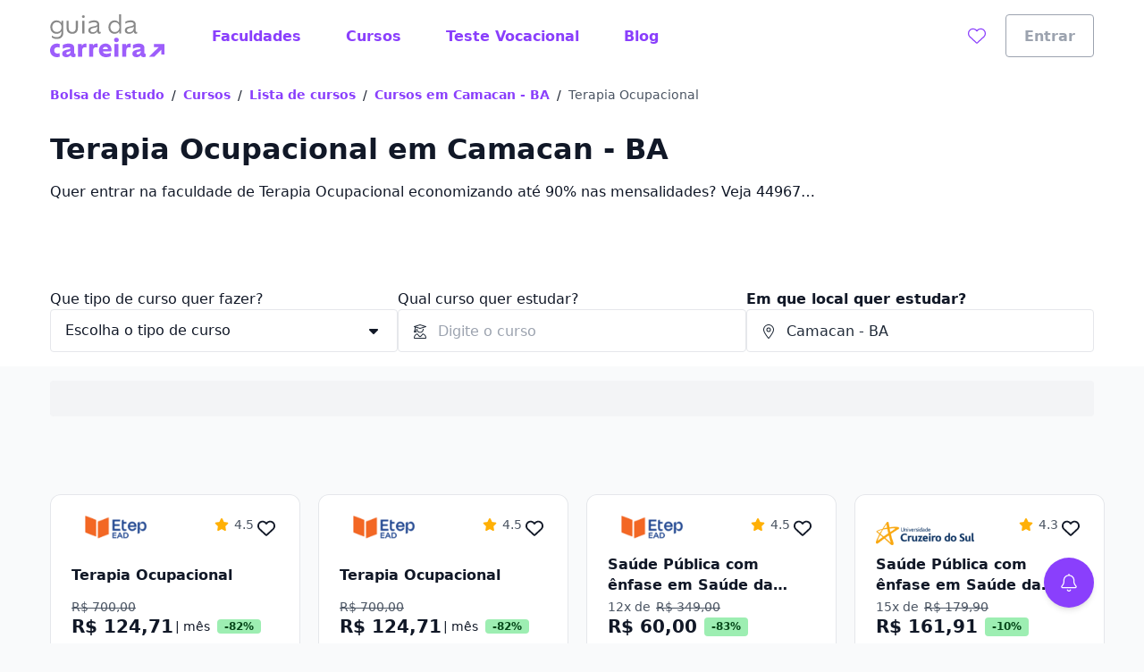

--- FILE ---
content_type: text/html;charset=utf-8
request_url: https://www.guiadacarreira.com.br/cursos-e-faculdades/bahia--camacan/terapia-ocupacional
body_size: 44639
content:
<!DOCTYPE html><html  lang="pt-BR"><head><meta charset="utf-8"><meta name="viewport" content="width=device-width, initial-scale=1"><title>Cursos de Terapia Ocupacional em Camacan - BA | Guia da Carreira</title><link rel="preconnect" href="https://qb-assets.querobolsa.com.br" crossorigin="anonymous"><link rel="preconnect" href="https://qm-render-guia-da-carreira-cdn.guiadacarreira.com.br/" crossorigin="anonymous"><style>.qb-layout__page{margin:0 auto;z-index:0}body[data-theme]{--layout-footer-margin:80px}body[data-theme] .qb-layout__footer{margin-top:var(--layout-footer-margin)}</style><style>.cplp__best-reviews-university[data-v-3c59b84d]{margin-bottom:4rem}</style><style>.ui-modal[data-v-e97ea83f]{z-index:6000}.ui-modal--no-padding[data-v-e97ea83f]{padding:0}</style><style>.lead-assistant-balloon{--tooltip-bottom:20px;z-index:0}.lead-assistant-balloon__container{animation-delay:0s;animation-duration:.3s;animation-fill-mode:both;animation-name:show-up;height:100%;position:fixed;width:100%;z-index:200;--tw-bg-opacity:1;background-color:rgb(255 255 255/var(--tw-bg-opacity,1));bottom:0}@media(min-width:768px){.lead-assistant-balloon__container{border-radius:.25rem;bottom:128px;height:auto;right:3.5rem;width:auto}}.lead-assistant-balloon__tooltip{align-items:center;bottom:var(--tooltip-bottom);display:flex;justify-content:center;position:fixed;right:88px;visibility:hidden;width:221px;z-index:3;--tw-bg-opacity:1;background-color:rgb(17 24 39/var(--tw-bg-opacity,1));height:2.5rem}@media(min-width:768px){.lead-assistant-balloon__tooltip{--tooltip-bottom:50px;--tw-bg-opacity:1;background-color:rgb(17 24 39/var(--tw-bg-opacity,1));height:2.5rem;position:fixed;right:144px;width:221px;z-index:3}}.lead-assistant-balloon__tooltip:after{border:10px solid transparent;bottom:7px;content:" ";display:block;position:absolute;right:-19px;--tw-border-opacity:1;border-left-color:rgb(17 24 39/var(--tw-border-opacity,1));height:0;width:0}.lead-assistant-balloon__tooltip-text{--tw-text-opacity:1;color:rgb(255 255 255/var(--tw-text-opacity,1))}.lead-assistant-balloon__floating-icon{bottom:1rem;--tw-shadow:0 4px 6px -1px rgba(0,0,0,.1),0 2px 4px -2px rgba(0,0,0,.1);--tw-shadow-colored:0 4px 6px -1px var(--tw-shadow-color),0 2px 4px -2px var(--tw-shadow-color);box-shadow:var(--tw-ring-offset-shadow,0 0 #0000),var(--tw-ring-shadow,0 0 #0000),var(--tw-shadow);cursor:pointer;position:fixed;right:1.5rem;transition:transform .3s ease-out;z-index:3}@media(min-width:768px){.lead-assistant-balloon__floating-icon{bottom:2.5rem;right:3.5rem}}@keyframes show-up{0%{opacity:0;transform:translate(125px,210px) scale(.1)}to{opacity:1;transform:translate(0) scale(1)}}.lead-assistant-balloon__tooltip--showing{animation-duration:.3s;animation-fill-mode:both;animation-name:tooltip-showing;animation-timing-function:ease-out;visibility:visible}.lead-assistant-balloon__tooltip--hiding{animation-duration:.3s;animation-fill-mode:both;animation-name:tooltip-hiding;animation-timing-function:ease-in;visibility:visible}.lead-assistant-balloon__modal-overlay{background-color:transparent;height:100vh;left:0;position:fixed;top:0;width:100vw;z-index:2}@keyframes tooltip-showing{0%{opacity:0;transform:translate(50%) scale(0)}to{opacity:1;transform:translate(0) scale(1)}}@keyframes tooltip-hiding{0%{opacity:1;transform:translate(0) scale(1)}to{opacity:0;transform:translate(50%) scale(0)}}</style><style>.lead-assistant-floating-icon[data-v-3dcdf6b6]{align-items:center;display:flex;justify-content:center;z-index:49;--tw-bg-opacity:1;background-color:rgb(138 63 252/var(--tw-bg-opacity,1));border-radius:9999px;height:3.5rem;width:3.5rem}.lead-assistant-floating-icon[data-v-3dcdf6b6]:focus{--tw-bg-opacity:1;background-color:rgb(79 33 150/var(--tw-bg-opacity,1))}</style><style>@media(min-width:768px){.ui-spotlight__main-content{-moz-column-gap:2rem;column-gap:2rem;display:grid;grid-template-columns:repeat(12,1fr)}}@media(min-width:768px){.ui-spotlight__main-content--child{display:flex}}@media(min-width:768px){.ui-spotlight__main-thumb{grid-column:span 3;text-align:center}}@media(min-width:768px){.ui-spotlight__main-content-wrapper{grid-column:span 9;width:100%}.ui-spotlight__main-content-wrapper--small-content-size{grid-column:span 6}}</style><style>.ui-text-collapse__text{-webkit-box-orient:vertical;display:block;display:-webkit-box;-webkit-hyphens:auto;hyphens:auto;margin-bottom:var(--space-extra-small);margin-top:0;overflow:hidden;overflow-wrap:break-word;text-overflow:ellipsis;word-break:break-word}.ui-text-collapse__link--reserved-space{height:1.5rem}@media(min-width:992px){.ui-text-collapse__link-button--desktop-hidden{display:none}}</style><style>.main-filters[data-v-efc9a084]{padding-bottom:1rem}@media(min-width:992px){.main-filters[data-v-efc9a084]{display:block;height:auto;margin-top:0;padding-top:1rem}}.main-filters__user-location[data-v-efc9a084]{align-items:center;display:flex;width:100%}.main-filters__bottom-sheet-content[data-v-efc9a084]{padding-bottom:1.5rem;padding-top:1.5rem}.main-filters__menu-target[data-v-efc9a084]{align-items:center;display:flex;justify-content:space-between;width:100%;--tw-bg-opacity:1;background-color:rgb(255 255 255/var(--tw-bg-opacity,1));border-width:1px;--tw-border-opacity:1;border-color:rgb(156 163 175/var(--tw-border-opacity,1));border-radius:24px;height:3rem;padding:0 .375rem 0 .5rem}.main-filters[data-v-efc9a084] .filter-selector-modal__target-wrapper{display:block;width:100%}.main-filters__target-label[data-v-efc9a084]{-webkit-box-orient:vertical;display:-webkit-box;-webkit-line-clamp:1;overflow:hidden;text-align:left;text-overflow:ellipsis;white-space:pre-line;width:85%;--tw-text-opacity:1;color:rgb(55 65 81/var(--tw-text-opacity,1));margin-left:.5rem}.main-filters__wrapper-target-icon[data-v-efc9a084]{--tw-bg-opacity:1;background-color:rgb(138 63 252/var(--tw-bg-opacity,1));border-radius:24px;display:flex;height:2rem;justify-content:center;width:2rem}.main-filters__target-icon[data-v-efc9a084]{align-self:center;--tw-text-opacity:1;color:rgb(255 255 255/var(--tw-text-opacity,1))}</style><style>.filter-selector__modal-wrapper[data-v-55341b90]{--modal-padding:32px;display:flex;flex-direction:column;justify-content:space-between;min-height:calc(100vh - var(--modal-padding)*2)}@media(min-width:992px){.filter-selector__modal-wrapper[data-v-55341b90]{--modal-padding:40px;min-height:unset}}.filter-selector__footer[data-v-55341b90]{margin-top:2rem}.filter-selector__footer-modal[data-v-55341b90]{--modal-padding-negative:calc(var(--modal-padding)*-1);--tw-bg-opacity:1;background-color:rgb(255 255 255/var(--tw-bg-opacity,1));bottom:var(--modal-padding-negative);margin-bottom:var(--modal-padding-negative);margin-left:var(--modal-padding-negative);margin-right:var(--modal-padding-negative);position:sticky;--tw-shadow:0 0 0 1px #d5d9e0 inset,0 -8px 16px -8px rgba(19,23,26,.24);--tw-shadow-colored:inset 0 0 0 1px var(--tw-shadow-color),0 -8px 16px -8px var(--tw-shadow-color);box-shadow:var(--tw-ring-offset-shadow,0 0 #0000),var(--tw-ring-shadow,0 0 #0000),var(--tw-shadow);padding-bottom:1rem;padding-left:var(--modal-padding);padding-right:var(--modal-padding);padding-top:1rem}</style><style>.filter-selector-bottom-sheet__target[data-v-f2c0c5a4]{display:inline-block;white-space:nowrap;width:100%}.filter-selector-bottom-sheet--padding[data-v-f2c0c5a4]{padding:2rem}</style><style>.course-autocomplete__no-result[data-v-70ea4d9a]{--tw-text-opacity:1;color:rgb(55 65 81/var(--tw-text-opacity,1));padding:1rem}</style><style>.location-autocomplete__loading[data-v-ce7fcd41]{--tw-text-opacity:1;color:rgb(55 65 81/var(--tw-text-opacity,1));display:block;padding:1rem}</style><style>@font-face{font-family:Red Hat Text;src:local("Red Hat Text Regular"),local("Red Hat Text"),url(https://qm-render-guia-da-carreira-cdn.guiadacarreira.com.br/_fonts/SUC9Zh5xWnsdKXxkeRkZl0Ft_NJzndvX9qKLLz5uEo0-1w6A42Fln66vM5lpH8Sgkt56XEqnwvprVizvHMe1uOg.woff2) format(woff2);font-display:swap;unicode-range:U+0100-02BA,U+02BD-02C5,U+02C7-02CC,U+02CE-02D7,U+02DD-02FF,U+0304,U+0308,U+0329,U+1D00-1DBF,U+1E00-1E9F,U+1EF2-1EFF,U+2020,U+20A0-20AB,U+20AD-20C0,U+2113,U+2C60-2C7F,U+A720-A7FF;font-weight:400;font-style:normal}@font-face{font-family:"Red Hat Text Fallback: Arial";src:local("Arial");size-adjust:100.269%;ascent-override:101.5269%;descent-override:30.4182%;line-gap-override:0%}@font-face{font-family:Red Hat Text;src:local("Red Hat Text Regular"),local("Red Hat Text"),url(https://qm-render-guia-da-carreira-cdn.guiadacarreira.com.br/_fonts/ALD2IRVMlu_1s6VGKCEATHYceC-WvFcI4CSUFzWzCNA-YRsRFXOnHHmvcjcDY5TVFdRn67ymVQgaNYsP58i_xKY.woff2) format(woff2);font-display:swap;unicode-range:U+0000-00FF,U+0131,U+0152-0153,U+02BB-02BC,U+02C6,U+02DA,U+02DC,U+0304,U+0308,U+0329,U+2000-206F,U+20AC,U+2122,U+2191,U+2193,U+2212,U+2215,U+FEFF,U+FFFD;font-weight:400;font-style:normal}@font-face{font-family:Red Hat Text;src:local("Red Hat Text Medium"),url(/_fonts/SUC9Zh5xWnsdKXxkeRkZl0Ft_NJzndvX9qKLLz5uEo0-1w6A42Fln66vM5lpH8Sgkt56XEqnwvprVizvHMe1uOg.woff2) format(woff2);font-display:swap;unicode-range:U+0100-02BA,U+02BD-02C5,U+02C7-02CC,U+02CE-02D7,U+02DD-02FF,U+0304,U+0308,U+0329,U+1D00-1DBF,U+1E00-1E9F,U+1EF2-1EFF,U+2020,U+20A0-20AB,U+20AD-20C0,U+2113,U+2C60-2C7F,U+A720-A7FF;font-weight:500;font-style:normal}@font-face{font-family:Red Hat Text;src:local("Red Hat Text Medium"),url(/_fonts/ALD2IRVMlu_1s6VGKCEATHYceC-WvFcI4CSUFzWzCNA-YRsRFXOnHHmvcjcDY5TVFdRn67ymVQgaNYsP58i_xKY.woff2) format(woff2);font-display:swap;unicode-range:U+0000-00FF,U+0131,U+0152-0153,U+02BB-02BC,U+02C6,U+02DA,U+02DC,U+0304,U+0308,U+0329,U+2000-206F,U+20AC,U+2122,U+2191,U+2193,U+2212,U+2215,U+FEFF,U+FFFD;font-weight:500;font-style:normal}@font-face{font-family:Red Hat Text;src:local("Red Hat Text SemiBold"),url(/_fonts/SUC9Zh5xWnsdKXxkeRkZl0Ft_NJzndvX9qKLLz5uEo0-1w6A42Fln66vM5lpH8Sgkt56XEqnwvprVizvHMe1uOg.woff2) format(woff2);font-display:swap;unicode-range:U+0100-02BA,U+02BD-02C5,U+02C7-02CC,U+02CE-02D7,U+02DD-02FF,U+0304,U+0308,U+0329,U+1D00-1DBF,U+1E00-1E9F,U+1EF2-1EFF,U+2020,U+20A0-20AB,U+20AD-20C0,U+2113,U+2C60-2C7F,U+A720-A7FF;font-weight:600;font-style:normal}@font-face{font-family:Red Hat Text;src:local("Red Hat Text SemiBold"),url(/_fonts/ALD2IRVMlu_1s6VGKCEATHYceC-WvFcI4CSUFzWzCNA-YRsRFXOnHHmvcjcDY5TVFdRn67ymVQgaNYsP58i_xKY.woff2) format(woff2);font-display:swap;unicode-range:U+0000-00FF,U+0131,U+0152-0153,U+02BB-02BC,U+02C6,U+02DA,U+02DC,U+0304,U+0308,U+0329,U+2000-206F,U+20AC,U+2122,U+2191,U+2193,U+2212,U+2215,U+FEFF,U+FFFD;font-weight:600;font-style:normal}@font-face{font-family:Red Hat Text;src:local("Red Hat Text Bold"),url(/_fonts/SUC9Zh5xWnsdKXxkeRkZl0Ft_NJzndvX9qKLLz5uEo0-1w6A42Fln66vM5lpH8Sgkt56XEqnwvprVizvHMe1uOg.woff2) format(woff2);font-display:swap;unicode-range:U+0100-02BA,U+02BD-02C5,U+02C7-02CC,U+02CE-02D7,U+02DD-02FF,U+0304,U+0308,U+0329,U+1D00-1DBF,U+1E00-1E9F,U+1EF2-1EFF,U+2020,U+20A0-20AB,U+20AD-20C0,U+2113,U+2C60-2C7F,U+A720-A7FF;font-weight:700;font-style:normal}@font-face{font-family:Red Hat Text;src:local("Red Hat Text Bold"),url(/_fonts/ALD2IRVMlu_1s6VGKCEATHYceC-WvFcI4CSUFzWzCNA-YRsRFXOnHHmvcjcDY5TVFdRn67ymVQgaNYsP58i_xKY.woff2) format(woff2);font-display:swap;unicode-range:U+0000-00FF,U+0131,U+0152-0153,U+02BB-02BC,U+02C6,U+02DA,U+02DC,U+0304,U+0308,U+0329,U+2000-206F,U+20AC,U+2122,U+2191,U+2193,U+2212,U+2215,U+FEFF,U+FFFD;font-weight:700;font-style:normal}@font-face{font-family:Red Hat Text;src:local("Red Hat Text Regular"),local("Red Hat Text"),url(https://qm-render-guia-da-carreira-cdn.guiadacarreira.com.br/_fonts/1ZTlEDqU4DtwDJiND8f6qaugUpa0RIDvQl-v7iM6l54-xV3WbaWmyR9WYlCLJLZYTUUafSUmXBBXBA_Uc3xh0Bk.woff) format(woff);font-display:swap;font-weight:400;font-style:normal}@font-face{font-family:Red Hat Text;src:local("Red Hat Text Medium"),url(https://qm-render-guia-da-carreira-cdn.guiadacarreira.com.br/_fonts/1ZTlEDqU4DtwDJiND8f6qaugUpa0RIDvQl-v7iM6l54-vnosgyHpgxwt5pWy3kj3b3l1GlexEnG9WXt_SVAcy2k.woff) format(woff);font-display:swap;font-weight:500;font-style:normal}@font-face{font-family:Red Hat Text;src:local("Red Hat Text SemiBold"),url(https://qm-render-guia-da-carreira-cdn.guiadacarreira.com.br/_fonts/1ZTlEDqU4DtwDJiND8f6qaugUpa0RIDvQl-v7iM6l54-HYlFSfMDP3ClqZaxg9krqhlL9GoOny0pX11wp8hfCbg.woff) format(woff);font-display:swap;font-weight:600;font-style:normal}@font-face{font-family:Red Hat Text;src:local("Red Hat Text Bold"),url(https://qm-render-guia-da-carreira-cdn.guiadacarreira.com.br/_fonts/1ZTlEDqU4DtwDJiND8f6qaugUpa0RIDvQl-v7iM6l54-MV_KBc9AdEOwRSBdTfeoAELfMTSi6ev0WJNNVqadaQI.woff) format(woff);font-display:swap;font-weight:700;font-style:normal}.location-autocomplete__error[data-v-ce7fcd41]{--tw-text-opacity:1;color:rgb(55 65 81/var(--tw-text-opacity,1));display:block;font-family:Red Hat Text,"Red Hat Text Fallback: Arial",ui-sans-serif,system-ui,sans-serif,Apple Color Emoji,Segoe UI Emoji,Segoe UI Symbol,Noto Color Emoji;font-weight:600;padding:1rem}.location-autocomplete__instruction[data-v-ce7fcd41]{--tw-bg-opacity:1;background-color:rgb(249 250 251/var(--tw-bg-opacity,1));border-bottom-width:1px;border-style:solid;border-top-width:1px;--tw-border-opacity:1;border-color:rgb(249 250 251/var(--tw-border-opacity,1));padding:.5rem 1rem;text-transform:uppercase}.location-autocomplete__instruction[data-v-ce7fcd41]:first-child{border-top-left-radius:inherit;border-top-right-radius:inherit}.location-autocomplete__extra-action[data-v-ce7fcd41]{background-color:transparent;border-width:0;cursor:pointer;font-weight:var(--font-weight-medium);padding:1rem;width:100%}.location-autocomplete__extra-action-container[data-v-ce7fcd41]{align-items:center;display:flex;justify-content:flex-start;text-align:left;--tw-text-opacity:1;color:rgb(138 63 252/var(--tw-text-opacity,1))}.location-autocomplete__extra-action-icon[data-v-ce7fcd41]{flex-shrink:0;height:1.5rem;margin-right:.5rem;width:18px}.location-autocomplete__extra-action-icon--square[data-v-ce7fcd41]{height:18px}.location-autocomplete__extra-action-text[data-v-ce7fcd41]{text-decoration:underline}.location-autocomplete__no-result[data-v-ce7fcd41]{padding:1rem}</style><style>.promoted-filters[data-v-527fefbe]{min-height:var(--element-height)}.promoted-filters__container[data-v-527fefbe]{--tw-bg-opacity:1;background-color:rgb(249 250 251/var(--tw-bg-opacity,1));padding-bottom:1.5rem;padding-top:1rem;width:100%}@media(min-width:992px){.promoted-filters__container[data-v-527fefbe]{padding-bottom:1.5rem;padding-top:1rem}}.promoted-filters__container--is-sticky[data-v-527fefbe]{--tw-shadow:0 4px 6px -1px rgba(0,0,0,.1),0 2px 4px -2px rgba(0,0,0,.1);--tw-shadow-colored:0 4px 6px -1px var(--tw-shadow-color),0 2px 4px -2px var(--tw-shadow-color);box-shadow:var(--tw-ring-offset-shadow,0 0 #0000),var(--tw-ring-shadow,0 0 #0000),var(--tw-shadow);position:fixed;top:0;transition:top .3s ease-in-out;z-index:1000}.promoted-filters__container--is-hidden[data-v-527fefbe]{top:calc(var(--element-height)*-1)}.promoted-filters__content-wrapper[data-v-527fefbe]{align-items:center;display:flex;height:100%;justify-content:space-between;overflow-y:auto}@media(min-width:992px){.promoted-filters__content-wrapper[data-v-527fefbe]{overflow:visible}}.promoted-filters__selectors[data-v-527fefbe]{align-items:center;display:flex}@media(min-width:992px){.promoted-filters__selectors[data-v-527fefbe]{align-items:center}}.promoted-filters__offer-comparison[data-v-527fefbe]{margin-left:.25rem}.promoted-filters__filter[data-v-527fefbe]{display:inline-block;margin-left:.75rem;white-space:normal}@media(min-width:992px){.promoted-filters__filter[data-v-527fefbe]{margin-left:.5rem}}.promoted-filters__filter--firts-item[data-v-527fefbe]{margin-left:0}.promoted-filters__button-label-wrapper[data-v-527fefbe]{align-items:center;display:flex;gap:.5rem}.promoted-filters__active-filters-count-wrapper[data-v-527fefbe]{--tw-bg-opacity:1;background-color:rgb(255 255 255/var(--tw-bg-opacity,1));border-radius:.5rem;display:flex;height:1rem;justify-content:center;width:1rem}.promoted-filter__active-filters-count[data-v-527fefbe]{align-self:center;font-weight:900;--tw-text-opacity:1;color:rgb(138 63 252/var(--tw-text-opacity,1))}.promoted-filters__filter-divider[data-v-527fefbe]{--tw-bg-opacity:1;background-color:rgb(229 231 235/var(--tw-bg-opacity,1));height:2rem;margin-left:.75rem;width:.125rem}@media(min-width:992px){.promoted-filters__filter-divider[data-v-527fefbe]{margin-left:1rem;margin-right:.5rem}}.promoted-filters__cleaner[data-v-527fefbe]{margin-left:.5rem;white-space:nowrap}</style><style>.offer-search-list[data-v-d67ef856]{display:grid;gap:1rem;grid-template-columns:minmax(0,1fr);list-style:none;margin-bottom:1rem;margin-top:2rem;padding-left:0}@media(min-width:640px){.offer-search-list[data-v-d67ef856]{grid-template-columns:repeat(2,minmax(0,1fr));margin-bottom:1.5rem}}@media(min-width:992px){.offer-search-list[data-v-d67ef856]{gap:2rem}}@media(min-width:1200px){.offer-search-list[data-v-d67ef856]{grid-template-columns:repeat(3,minmax(0,1fr))}}@media(min-width:640px){.offer-search-list__banner[data-v-d67ef856]{grid-column:1/span 2}}@media(min-width:1200px){.offer-search-list__banner[data-v-d67ef856]{grid-column:1/span 3}}@media(min-width:1200px){.offer-search-list--two-columns[data-v-d67ef856]{grid-template-columns:repeat(2,minmax(0,1fr))}}@media(min-width:640px){.offer-search-list--two-columns .offer-search-list__banner[data-v-d67ef856]{grid-column:1/span 2}}@media(min-width:1200px){.offer-search-list--two-columns .offer-search-list__banner[data-v-d67ef856]{grid-column:1/span 4}}@media(min-width:1200px){.offer-search-list--four-columns[data-v-d67ef856]{grid-template-columns:repeat(4,minmax(0,1fr))}}@media(min-width:640px){.offer-search-list--four-columns .offer-search-list__banner[data-v-d67ef856]{grid-column:1/span 2}}@media(min-width:1200px){.offer-search-list--four-columns .offer-search-list__banner[data-v-d67ef856]{grid-column:1/span 4}}</style><style>.offer-search-card-picker{--size-logo-height:40px;--size-title-height:40px;--size-description-height:40px;--size-student-reviews-height:20px;--space-student-reviews-top:8px;--size-shift-selector-height:24px;--size-shift-selector-xplp-height:64px;--size-campus-selector-proposal-height:24px;--space-shift-selector-top:16px;--size-price-height:72px;--size-special-conditions-height:16px;--size-campus-height:16px;height:100%;min-height:440px;min-width:280px}.offer-search-card-picker__logo{height:var(--size-logo-height);margin-bottom:0;margin-top:0}.offer-search-card-picker__title{height:var(--size-title-height);margin-bottom:0;margin-top:.5rem}.offer-search-card-picker__description{height:var(--size-description-height);margin-bottom:0;margin-top:.25rem}.offer-search-card-picker__student-reviews{height:var(--size-student-reviews-height);margin-top:var(--space-student-reviews-top);padding-left:0}.offer-search-card-picker__shift-selector{height:var(--size-shift-selector-height);margin-top:.5rem}.offer-search-card-picker__shift-selector-xplp{height:var(--size-shift-selector-xplp-height);margin-top:.5rem}.offer-search-card-picker__campus-selector{height:var(--size-campus-selector-proposal-height);margin-top:.5rem}.offer-search-card-picker__campus-selector--virtual{display:flex;height:60px;margin-top:0}.offer-search-card-picker__price{height:var(--size-price-height);margin-top:.5rem}.offer-search-card-picker__price--small{height:52px}.offer-search-card-picker__special-conditions{height:var(--size-special-conditions-height);margin-bottom:1rem;margin-top:.75rem}.offer-search-card-picker__campus{height:var(--size-campus-height);margin-top:1rem}.offer-search-card-picker__checkout-cta{height:2rem;margin-top:1rem}.offer-search-card-picker__pdp-cta{height:2rem;margin-top:.5rem}</style><style>.offer-search-card__wrapper[data-v-06e7ab09]{height:100%;position:relative}.offer-search-card[data-v-06e7ab09]{--tw-bg-opacity:1;background-color:rgb(255 255 255/var(--tw-bg-opacity,1));border-radius:.75rem;--tw-shadow:0 0 0 1px #e5e7eb inset;--tw-shadow-colored:inset 0 0 0 1px var(--tw-shadow-color);box-shadow:var(--tw-ring-offset-shadow,0 0 #0000),var(--tw-ring-shadow,0 0 #0000),var(--tw-shadow);display:grid;grid-template-rows:190px 14px 14px 218px;max-height:436px;min-width:278px}@media not (max-width:1200px){.offer-search-card[data-v-06e7ab09]{max-height:438px;max-width:278px}}.offer-search-card__is-loading[data-v-06e7ab09]{border-radius:.75rem;height:100%;max-height:436px;min-width:278px;position:absolute;width:100%;z-index:1}@media not (max-width:1200px){.offer-search-card__is-loading[data-v-06e7ab09]{max-height:438px;max-width:278px}}.offer-search-card__top-content[data-v-06e7ab09]{display:grid;gap:.375rem;grid-column:1/2;grid-row:1;grid-template-rows:40px 40px 68px;padding:1.5rem 1.5rem 0}.offer-search-card__icon-content-wrapper[data-v-06e7ab09]{align-items:start;display:flex;gap:.5rem}.offer-search-card__complementary-info[data-v-06e7ab09]{display:flex;flex-wrap:nowrap;grid-row:1;justify-content:space-between}.offer-search-card__complementary-info:not(:has(.offer-search-card__logo)) .offer-search-card__icon-content-wrapper[data-v-06e7ab09]{flex-grow:1;justify-content:space-between}.offer-search-card__logo-image[data-v-06e7ab09]{cursor:pointer;height:2.5rem;max-height:2.5rem;-o-object-fit:contain;object-fit:contain;-o-object-position:left;object-position:left;width:110px}.offer-search-card__title-wrapper[data-v-06e7ab09]{display:flex;grid-row:2}.offer-search-card__title[data-v-06e7ab09]{align-self:center;-webkit-box-orient:vertical;cursor:pointer;display:-webkit-box;-webkit-line-clamp:2;margin:0;overflow:hidden;text-overflow:ellipsis}.offer-search-card__main-info-wrapper[data-v-06e7ab09]{grid-row:3}.offer-search-card__main-info[data-v-06e7ab09]{display:grid;grid-template-rows:auto 18px}.offer-search-card__price-picker[data-v-06e7ab09]{grid-row:1}.offer-search-card__special-condition[data-v-06e7ab09]{font-size:.75rem;grid-row:2;line-height:1.48}.offer-search-card__middle-content[data-v-06e7ab09]{display:flex;grid-column:1/2;grid-row:2/4;justify-content:end;position:relative;z-index:1}.offer-search-card__campaign-label[data-v-06e7ab09]{right:-8px}.offer-search-card__bottom-content[data-v-06e7ab09]{border-radius:.75rem;box-shadow:0 -5px 6px -6px #12151826,inset 0 0 0 .2px #d5d9e0;display:grid;gap:.75rem;grid-column:1/2;grid-row:3/5;grid-template-rows:40px 40px 76px;padding:1.5rem}.offer-search-card__selector-1[data-v-06e7ab09]{grid-row:1}.offer-search-card__selector-2[data-v-06e7ab09]{grid-row:2}.offer-search-card__ctas[data-v-06e7ab09]{grid-row:3}</style><style>.ui-loading{--height:var(--loading-height-mobile,100%);align-items:center;display:flex;height:var(--height);justify-content:center}@media(min-width:992px){.ui-loading{--height:var(--loading-height-desktop,100%)}}.ui-loading .ui-loading__z-loading{width:5rem}</style><style>.ui-rate-simplified-star[data-v-e56381de]{display:flex;flex:row nowrap}</style><style>.ui-wish-button[data-v-e069c538]{background:transparent;border:none;cursor:pointer;margin:0;outline:none;padding:0;transition:color .2s ease-in-out}.ui-wish-icon--active[data-v-e069c538]{--tw-text-opacity:1;color:rgb(218 30 40/var(--tw-text-opacity,1))}@keyframes pop-e069c538{0%{transform:scale(1)}50%{transform:scale(1.2)}to{transform:scale(1)}}.ui-wish-icon--popping[data-v-e069c538]{animation:pop-e069c538 .4s ease}</style><style>.offer-search-card-price__wrapper{display:grid;grid-template-rows:20px 24px}.offer-search-card-price__top-info{grid-row:1}.offer-search-card-price__bottom-info{grid-row:2}</style><style>.select-target{align-items:center;display:flex;gap:.75rem;justify-content:space-between}.select-target__text-wrapper{display:flex;flex-direction:column}.select-target__description,.select-target__title{max-width:170px;overflow:hidden;text-overflow:ellipsis;white-space:nowrap}</style><style>.offer-search-card-cta-proposal{display:flex;flex-direction:column;gap:.5rem;height:100%;justify-content:flex-end}</style><style>.installment-price__offered-price-wrapper[data-v-6440eda6]{align-items:center;display:flex;flex:row nowrap}.installment-price__full-price[data-v-6440eda6]{margin-left:.125rem;text-decoration:line-through}.installment-price__discount-percentage[data-v-6440eda6]{--tw-bg-opacity:1;background-color:rgb(157 238 178/var(--tw-bg-opacity,1));border-radius:.25rem;font-size:.75rem;font-weight:600;line-height:1.48;padding:.125rem .5rem}</style><style>.best-reviews-universities-by-courses__card-cover[data-v-9df804b1]{height:46px;margin-bottom:1.5rem;margin-top:1.5rem;-o-object-fit:contain;object-fit:contain;width:92px}@media(min-width:992px){.best-reviews-universities-by-courses__card-cover[data-v-9df804b1]{height:104px;width:182px}}.best-reviews-by-city__extra-link[data-v-9df804b1]{margin-bottom:1.5rem;white-space:nowrap}@media(min-width:992px){.best-reviews-by-city__extra-link[data-v-9df804b1]{margin-bottom:0;margin-top:1.5rem}}</style><style>.best-reviews-by-city__card{overflow:hidden}.best-reviews-by-city__card-cover-wraper{--cover-margin:-24px;align-items:center;display:flex;flex-direction:column;justify-content:center;margin-bottom:1.5rem;margin-left:var(--cover-margin);margin-right:var(--cover-margin);margin-top:var(--cover-margin);position:relative}.best-reviews-by-city__card-cover{height:160px;-o-object-fit:cover;object-fit:cover;width:100%}.best-reviews-by-city__text-container{align-items:flex-start;display:flex;flex-direction:column;justify-content:space-between}@media(min-width:992px){.best-reviews-by-city__text-container{align-items:center;flex-direction:row;gap:135px;width:100%}}.best-reviews-by-city__card-title{-webkit-box-orient:vertical;display:-webkit-box;height:2.25rem;-webkit-hyphens:auto;hyphens:auto;-webkit-line-clamp:2;margin-bottom:.5rem;margin-top:0;overflow:hidden;overflow-wrap:break-word;text-overflow:ellipsis;word-break:break-word}.best-reviews-by-city__card-cover-badge{bottom:-8px;left:1.5rem;position:absolute}</style><style>.page-section-faq__wrapper[data-v-684ae24e]{display:grid;grid-gap:32px;grid-template-columns:1fr}@media(min-width:992px){.page-section-faq__wrapper[data-v-684ae24e]{grid-template-columns:1fr 1fr}}.page-section-faq__item-title[data-v-684ae24e]{margin-bottom:1rem;margin-top:0}.page-section-faq__item-text[data-v-684ae24e]{margin-bottom:0;margin-top:0}</style><style>@media(min-width:992px){.page-section{align-items:start;display:grid;grid-gap:16px;grid-template:"title content" auto/280px minmax(auto,800px);justify-content:space-between;width:100%}}.page-section__title-container{grid-area:title;margin-bottom:2rem}@media(min-width:992px){.page-section__title-container{margin-bottom:0}}@media(min-width:992px){.page-section--horizontal-follow>.page-section__title-container{position:sticky;top:5rem}}@media(min-width:992px){.page-section--vertical{display:block}}.page-section__title{margin-bottom:0;margin-top:0}.page-section__content{grid-area:content}</style><style>.offer-recommendation-section{margin-bottom:4rem;margin-top:2rem;padding-bottom:2rem;padding-top:3rem}@media(min-width:992px){.offer-recommendation-section{padding-top:4rem}}</style><style>.offer-recommendation-carousel--lite{padding-bottom:0;padding-top:0}.offer-recommendation-carousel__chunk-wrapper{display:grid;grid-gap:16px}</style><style>.page-section-link-list__item[data-v-23955c01]{align-items:center;display:flex;gap:1rem}.page-section-link-list__icon[data-v-23955c01]{flex-shrink:0}.page-section-link-list__ellipsis[data-v-23955c01]{-webkit-box-orient:vertical;display:-webkit-box;-webkit-hyphens:auto;hyphens:auto;-webkit-line-clamp:1;overflow:hidden;overflow-wrap:break-word;text-overflow:ellipsis;word-break:break-word}</style><link rel="stylesheet" href="https://qm-render-guia-da-carreira-cdn.guiadacarreira.com.br/quero-marketplace-render/entry.7l2RGigQ.css" crossorigin><link rel="stylesheet" href="https://qm-render-guia-da-carreira-cdn.guiadacarreira.com.br/quero-marketplace-render/index.DnMTz2dp.css" crossorigin><link rel="stylesheet" href="https://qm-render-guia-da-carreira-cdn.guiadacarreira.com.br/quero-marketplace-render/location-autocomplete.FmheCVha.css" crossorigin><link rel="stylesheet" href="https://qm-render-guia-da-carreira-cdn.guiadacarreira.com.br/quero-marketplace-render/course-autocomplete.B1O5w38_.css" crossorigin><link rel="stylesheet" href="https://qm-render-guia-da-carreira-cdn.guiadacarreira.com.br/quero-marketplace-render/lead-collector-success.B03etl5_.css" crossorigin><link rel="stylesheet" href="https://qm-render-guia-da-carreira-cdn.guiadacarreira.com.br/quero-marketplace-render/ui-loading.CYhOm1VW.css" crossorigin><link rel="stylesheet" href="https://qm-render-guia-da-carreira-cdn.guiadacarreira.com.br/quero-marketplace-render/offer-recommendation-carousel.BaW9HYmI.css" crossorigin><link rel="stylesheet" href="https://qm-render-guia-da-carreira-cdn.guiadacarreira.com.br/quero-marketplace-render/page-section-link-list.CUHgUluw.css" crossorigin><link rel="stylesheet" href="https://qm-render-guia-da-carreira-cdn.guiadacarreira.com.br/quero-marketplace-render/lead-collector-form.CZy2ZCy_.css" crossorigin><link rel="stylesheet" href="https://qm-render-guia-da-carreira-cdn.guiadacarreira.com.br/quero-marketplace-render/ui-list.DGwyju22.css" crossorigin><link rel="stylesheet" href="https://qm-render-guia-da-carreira-cdn.guiadacarreira.com.br/quero-marketplace-render/ui-text-collapse.DlmzxM9X.css" crossorigin><link rel="stylesheet" href="https://qm-render-guia-da-carreira-cdn.guiadacarreira.com.br/quero-marketplace-render/offer-search-filter.DMMecq9y.css" crossorigin><link rel="stylesheet" href="https://qm-render-guia-da-carreira-cdn.guiadacarreira.com.br/quero-marketplace-render/z-slider.Db19Tgpi.css" crossorigin><link rel="stylesheet" href="https://qm-render-guia-da-carreira-cdn.guiadacarreira.com.br/quero-marketplace-render/index.BZrZacaq.css" crossorigin><link rel="stylesheet" href="https://qm-render-guia-da-carreira-cdn.guiadacarreira.com.br/quero-marketplace-render/lead-collector-banner.BySaaCue.css" crossorigin><link rel="stylesheet" href="https://qm-render-guia-da-carreira-cdn.guiadacarreira.com.br/quero-marketplace-render/ui-tag-filter.LQYmFADe.css" crossorigin><link rel="modulepreload" as="script" crossorigin href="https://qm-render-guia-da-carreira-cdn.guiadacarreira.com.br/quero-marketplace-render/BS1xTwrJ.js"><link rel="modulepreload" as="script" crossorigin href="https://qm-render-guia-da-carreira-cdn.guiadacarreira.com.br/quero-marketplace-render/DshKBS6_.js"><link rel="modulepreload" as="script" crossorigin href="https://qm-render-guia-da-carreira-cdn.guiadacarreira.com.br/quero-marketplace-render/C4tqdpNv.js"><link rel="modulepreload" as="script" crossorigin href="https://qm-render-guia-da-carreira-cdn.guiadacarreira.com.br/quero-marketplace-render/aneRfQQJ.js"><link rel="modulepreload" as="script" crossorigin href="https://qm-render-guia-da-carreira-cdn.guiadacarreira.com.br/quero-marketplace-render/8I8R7izr.js"><link rel="modulepreload" as="script" crossorigin href="https://qm-render-guia-da-carreira-cdn.guiadacarreira.com.br/quero-marketplace-render/C4CnzUoU.js"><link rel="modulepreload" as="script" crossorigin href="https://qm-render-guia-da-carreira-cdn.guiadacarreira.com.br/quero-marketplace-render/CpMHbhBu.js"><link rel="modulepreload" as="script" crossorigin href="https://qm-render-guia-da-carreira-cdn.guiadacarreira.com.br/quero-marketplace-render/CKD4mNYv.js"><link rel="modulepreload" as="script" crossorigin href="https://qm-render-guia-da-carreira-cdn.guiadacarreira.com.br/quero-marketplace-render/O0JNgaH5.js"><link rel="modulepreload" as="script" crossorigin href="https://qm-render-guia-da-carreira-cdn.guiadacarreira.com.br/quero-marketplace-render/CWVHoCza.js"><link rel="modulepreload" as="script" crossorigin href="https://qm-render-guia-da-carreira-cdn.guiadacarreira.com.br/quero-marketplace-render/DJvpnevG.js"><link rel="modulepreload" as="script" crossorigin href="https://qm-render-guia-da-carreira-cdn.guiadacarreira.com.br/quero-marketplace-render/BeXKygrq.js"><link rel="modulepreload" as="script" crossorigin href="https://qm-render-guia-da-carreira-cdn.guiadacarreira.com.br/quero-marketplace-render/CUzFNrYR.js"><link rel="modulepreload" as="script" crossorigin href="https://qm-render-guia-da-carreira-cdn.guiadacarreira.com.br/quero-marketplace-render/pcdirnhr.js"><link rel="modulepreload" as="script" crossorigin href="https://qm-render-guia-da-carreira-cdn.guiadacarreira.com.br/quero-marketplace-render/-rMQ2x3G.js"><link rel="modulepreload" as="script" crossorigin href="https://qm-render-guia-da-carreira-cdn.guiadacarreira.com.br/quero-marketplace-render/Bprw4V1A.js"><link rel="modulepreload" as="script" crossorigin href="https://qm-render-guia-da-carreira-cdn.guiadacarreira.com.br/quero-marketplace-render/DFnOJxLh.js"><link rel="modulepreload" as="script" crossorigin href="https://qm-render-guia-da-carreira-cdn.guiadacarreira.com.br/quero-marketplace-render/BlP4ii2w.js"><link rel="modulepreload" as="script" crossorigin href="https://qm-render-guia-da-carreira-cdn.guiadacarreira.com.br/quero-marketplace-render/D9Dm_rGC.js"><link rel="modulepreload" as="script" crossorigin href="https://qm-render-guia-da-carreira-cdn.guiadacarreira.com.br/quero-marketplace-render/DlgkNWXx.js"><link rel="modulepreload" as="script" crossorigin href="https://qm-render-guia-da-carreira-cdn.guiadacarreira.com.br/quero-marketplace-render/DDcJ_bcM.js"><link rel="modulepreload" as="script" crossorigin href="https://qm-render-guia-da-carreira-cdn.guiadacarreira.com.br/quero-marketplace-render/DZc7RHro.js"><link rel="modulepreload" as="script" crossorigin href="https://qm-render-guia-da-carreira-cdn.guiadacarreira.com.br/quero-marketplace-render/CDTi3tli.js"><link rel="modulepreload" as="script" crossorigin href="https://qm-render-guia-da-carreira-cdn.guiadacarreira.com.br/quero-marketplace-render/CmKFa1hX.js"><link rel="modulepreload" as="script" crossorigin href="https://qm-render-guia-da-carreira-cdn.guiadacarreira.com.br/quero-marketplace-render/CfvkSQQ0.js"><link rel="modulepreload" as="script" crossorigin href="https://qm-render-guia-da-carreira-cdn.guiadacarreira.com.br/quero-marketplace-render/BxFP--jQ.js"><link rel="modulepreload" as="script" crossorigin href="https://qm-render-guia-da-carreira-cdn.guiadacarreira.com.br/quero-marketplace-render/B7zK0TGK.js"><link rel="modulepreload" as="script" crossorigin href="https://qm-render-guia-da-carreira-cdn.guiadacarreira.com.br/quero-marketplace-render/Cj99RmFE.js"><link rel="modulepreload" as="script" crossorigin href="https://qm-render-guia-da-carreira-cdn.guiadacarreira.com.br/quero-marketplace-render/B5zbE6_O.js"><link rel="modulepreload" as="script" crossorigin href="https://qm-render-guia-da-carreira-cdn.guiadacarreira.com.br/quero-marketplace-render/ChHUadSb.js"><link rel="modulepreload" as="script" crossorigin href="https://qm-render-guia-da-carreira-cdn.guiadacarreira.com.br/quero-marketplace-render/C5p8HjRE.js"><link rel="modulepreload" as="script" crossorigin href="https://qm-render-guia-da-carreira-cdn.guiadacarreira.com.br/quero-marketplace-render/k1BBP-0l.js"><link rel="modulepreload" as="script" crossorigin href="https://qm-render-guia-da-carreira-cdn.guiadacarreira.com.br/quero-marketplace-render/BXUE5kpl.js"><link rel="modulepreload" as="script" crossorigin href="https://qm-render-guia-da-carreira-cdn.guiadacarreira.com.br/quero-marketplace-render/BvK4sP7f.js"><link rel="modulepreload" as="script" crossorigin href="https://qm-render-guia-da-carreira-cdn.guiadacarreira.com.br/quero-marketplace-render/DosY-NqW.js"><link rel="modulepreload" as="script" crossorigin href="https://qm-render-guia-da-carreira-cdn.guiadacarreira.com.br/quero-marketplace-render/CRVM_E2H.js"><link rel="modulepreload" as="script" crossorigin href="https://qm-render-guia-da-carreira-cdn.guiadacarreira.com.br/quero-marketplace-render/BUdy7bcg.js"><link rel="modulepreload" as="script" crossorigin href="https://qm-render-guia-da-carreira-cdn.guiadacarreira.com.br/quero-marketplace-render/Ca5986SX.js"><link rel="modulepreload" as="script" crossorigin href="https://qm-render-guia-da-carreira-cdn.guiadacarreira.com.br/quero-marketplace-render/DfDB_X9Y.js"><link rel="modulepreload" as="script" crossorigin href="https://qm-render-guia-da-carreira-cdn.guiadacarreira.com.br/quero-marketplace-render/Ck7VfZoP.js"><link rel="modulepreload" as="script" crossorigin href="https://qm-render-guia-da-carreira-cdn.guiadacarreira.com.br/quero-marketplace-render/BEVuEuKf.js"><link rel="modulepreload" as="script" crossorigin href="https://qm-render-guia-da-carreira-cdn.guiadacarreira.com.br/quero-marketplace-render/BVzqtVmU.js"><link rel="modulepreload" as="script" crossorigin href="https://qm-render-guia-da-carreira-cdn.guiadacarreira.com.br/quero-marketplace-render/CBuGuURF.js"><link rel="modulepreload" as="script" crossorigin href="https://qm-render-guia-da-carreira-cdn.guiadacarreira.com.br/quero-marketplace-render/BPtxGGWc.js"><link rel="modulepreload" as="script" crossorigin href="https://qm-render-guia-da-carreira-cdn.guiadacarreira.com.br/quero-marketplace-render/EvzMWh6f.js"><link rel="modulepreload" as="script" crossorigin href="https://qm-render-guia-da-carreira-cdn.guiadacarreira.com.br/quero-marketplace-render/CIyEaOfN.js"><link rel="modulepreload" as="script" crossorigin href="https://qm-render-guia-da-carreira-cdn.guiadacarreira.com.br/quero-marketplace-render/DP2lEXQn.js"><link rel="modulepreload" as="script" crossorigin href="https://qm-render-guia-da-carreira-cdn.guiadacarreira.com.br/quero-marketplace-render/DMWxPdpQ.js"><link rel="modulepreload" as="script" crossorigin href="https://qm-render-guia-da-carreira-cdn.guiadacarreira.com.br/quero-marketplace-render/DaBUu6lf.js"><link rel="modulepreload" as="script" crossorigin href="https://qm-render-guia-da-carreira-cdn.guiadacarreira.com.br/quero-marketplace-render/Dnca8G-j.js"><link rel="modulepreload" as="script" crossorigin href="https://qm-render-guia-da-carreira-cdn.guiadacarreira.com.br/quero-marketplace-render/Bn0SsStY.js"><link rel="modulepreload" as="script" crossorigin href="https://qm-render-guia-da-carreira-cdn.guiadacarreira.com.br/quero-marketplace-render/BLaEO0xG.js"><link rel="modulepreload" as="script" crossorigin href="https://qm-render-guia-da-carreira-cdn.guiadacarreira.com.br/quero-marketplace-render/B9HneV1D.js"><link rel="modulepreload" as="script" crossorigin href="https://qm-render-guia-da-carreira-cdn.guiadacarreira.com.br/quero-marketplace-render/C1wyTiTQ.js"><link rel="modulepreload" as="script" crossorigin href="https://qm-render-guia-da-carreira-cdn.guiadacarreira.com.br/quero-marketplace-render/ysbTBBra.js"><link rel="modulepreload" as="script" crossorigin href="https://qm-render-guia-da-carreira-cdn.guiadacarreira.com.br/quero-marketplace-render/BHomRUAQ.js"><link rel="modulepreload" as="script" crossorigin href="https://qm-render-guia-da-carreira-cdn.guiadacarreira.com.br/quero-marketplace-render/CCcYhbwP.js"><link rel="modulepreload" as="script" crossorigin href="https://qm-render-guia-da-carreira-cdn.guiadacarreira.com.br/quero-marketplace-render/1NXg3gEO.js"><link rel="modulepreload" as="script" crossorigin href="https://qm-render-guia-da-carreira-cdn.guiadacarreira.com.br/quero-marketplace-render/BsvgblJ0.js"><link rel="modulepreload" as="script" crossorigin href="https://qm-render-guia-da-carreira-cdn.guiadacarreira.com.br/quero-marketplace-render/67DvoQH2.js"><link rel="modulepreload" as="script" crossorigin href="https://qm-render-guia-da-carreira-cdn.guiadacarreira.com.br/quero-marketplace-render/BRuhshG4.js"><link rel="modulepreload" as="script" crossorigin href="https://qm-render-guia-da-carreira-cdn.guiadacarreira.com.br/quero-marketplace-render/2q6J7GgJ.js"><link rel="modulepreload" as="script" crossorigin href="https://qm-render-guia-da-carreira-cdn.guiadacarreira.com.br/quero-marketplace-render/C2Nn1Nli.js"><link rel="modulepreload" as="script" crossorigin href="https://qm-render-guia-da-carreira-cdn.guiadacarreira.com.br/quero-marketplace-render/BrG8DhmX.js"><link rel="modulepreload" as="script" crossorigin href="https://qm-render-guia-da-carreira-cdn.guiadacarreira.com.br/quero-marketplace-render/2UBpeHbk.js"><link rel="modulepreload" as="script" crossorigin href="https://qm-render-guia-da-carreira-cdn.guiadacarreira.com.br/quero-marketplace-render/DFtwfPv6.js"><link rel="modulepreload" as="script" crossorigin href="https://qm-render-guia-da-carreira-cdn.guiadacarreira.com.br/quero-marketplace-render/Ctb_CTKc.js"><link rel="modulepreload" as="script" crossorigin href="https://qm-render-guia-da-carreira-cdn.guiadacarreira.com.br/quero-marketplace-render/BIgWAqEH.js"><link rel="modulepreload" as="script" crossorigin href="https://qm-render-guia-da-carreira-cdn.guiadacarreira.com.br/quero-marketplace-render/CMhgHDiX.js"><link rel="modulepreload" as="script" crossorigin href="https://qm-render-guia-da-carreira-cdn.guiadacarreira.com.br/quero-marketplace-render/DDcaJhV-.js"><link rel="modulepreload" as="script" crossorigin href="https://qm-render-guia-da-carreira-cdn.guiadacarreira.com.br/quero-marketplace-render/BK-kbxG4.js"><link rel="modulepreload" as="script" crossorigin href="https://qm-render-guia-da-carreira-cdn.guiadacarreira.com.br/quero-marketplace-render/P5fne9rn.js"><link rel="modulepreload" as="script" crossorigin href="https://qm-render-guia-da-carreira-cdn.guiadacarreira.com.br/quero-marketplace-render/Dhw4Uksy.js"><link rel="modulepreload" as="script" crossorigin href="https://qm-render-guia-da-carreira-cdn.guiadacarreira.com.br/quero-marketplace-render/IbY9mpdf.js"><link rel="modulepreload" as="script" crossorigin href="https://qm-render-guia-da-carreira-cdn.guiadacarreira.com.br/quero-marketplace-render/e4l9G1zI.js"><link rel="modulepreload" as="script" crossorigin href="https://qm-render-guia-da-carreira-cdn.guiadacarreira.com.br/quero-marketplace-render/Cul9A3eE.js"><link rel="modulepreload" as="script" crossorigin href="https://qm-render-guia-da-carreira-cdn.guiadacarreira.com.br/quero-marketplace-render/DStDEULM.js"><link rel="modulepreload" as="script" crossorigin href="https://qm-render-guia-da-carreira-cdn.guiadacarreira.com.br/quero-marketplace-render/CXZyX8_R.js"><link rel="modulepreload" as="script" crossorigin href="https://qm-render-guia-da-carreira-cdn.guiadacarreira.com.br/quero-marketplace-render/D0k3gTCT.js"><link rel="modulepreload" as="script" crossorigin href="https://qm-render-guia-da-carreira-cdn.guiadacarreira.com.br/quero-marketplace-render/BzNyIsPR.js"><link rel="modulepreload" as="script" crossorigin href="https://qm-render-guia-da-carreira-cdn.guiadacarreira.com.br/quero-marketplace-render/CVeeBHz6.js"><link rel="modulepreload" as="script" crossorigin href="https://qm-render-guia-da-carreira-cdn.guiadacarreira.com.br/quero-marketplace-render/sm7uXS-u.js"><link rel="modulepreload" as="script" crossorigin href="https://qm-render-guia-da-carreira-cdn.guiadacarreira.com.br/quero-marketplace-render/B0-4zR5R.js"><link rel="modulepreload" as="script" crossorigin href="https://qm-render-guia-da-carreira-cdn.guiadacarreira.com.br/quero-marketplace-render/CKifjXoY.js"><link rel="modulepreload" as="script" crossorigin href="https://qm-render-guia-da-carreira-cdn.guiadacarreira.com.br/quero-marketplace-render/GDSuw3kF.js"><link rel="modulepreload" as="script" crossorigin href="https://qm-render-guia-da-carreira-cdn.guiadacarreira.com.br/quero-marketplace-render/BVvhILZJ.js"><link rel="modulepreload" as="script" crossorigin href="https://qm-render-guia-da-carreira-cdn.guiadacarreira.com.br/quero-marketplace-render/CEF4RQkj.js"><link rel="modulepreload" as="script" crossorigin href="https://qm-render-guia-da-carreira-cdn.guiadacarreira.com.br/quero-marketplace-render/DXy5z9OI.js"><link rel="modulepreload" as="script" crossorigin href="https://qm-render-guia-da-carreira-cdn.guiadacarreira.com.br/quero-marketplace-render/SBRz1eNV.js"><link rel="modulepreload" as="script" crossorigin href="https://qm-render-guia-da-carreira-cdn.guiadacarreira.com.br/quero-marketplace-render/CwJ00IEG.js"><link rel="modulepreload" as="script" crossorigin href="https://qm-render-guia-da-carreira-cdn.guiadacarreira.com.br/quero-marketplace-render/BGlb5U-c.js"><link rel="modulepreload" as="script" crossorigin href="https://qm-render-guia-da-carreira-cdn.guiadacarreira.com.br/quero-marketplace-render/DLGYv65a.js"><link rel="modulepreload" as="script" crossorigin href="https://qm-render-guia-da-carreira-cdn.guiadacarreira.com.br/quero-marketplace-render/BFqgld4V.js"><link rel="modulepreload" as="script" crossorigin href="https://qm-render-guia-da-carreira-cdn.guiadacarreira.com.br/quero-marketplace-render/BhMSZb5n.js"><link rel="modulepreload" as="script" crossorigin href="https://qm-render-guia-da-carreira-cdn.guiadacarreira.com.br/quero-marketplace-render/DE3w8G6b.js"><link rel="modulepreload" as="script" crossorigin href="https://qm-render-guia-da-carreira-cdn.guiadacarreira.com.br/quero-marketplace-render/ByoqGOqu.js"><link rel="modulepreload" as="script" crossorigin href="https://qm-render-guia-da-carreira-cdn.guiadacarreira.com.br/quero-marketplace-render/CrdmE38W.js"><link rel="modulepreload" as="script" crossorigin href="https://qm-render-guia-da-carreira-cdn.guiadacarreira.com.br/quero-marketplace-render/CHquAhjG.js"><link rel="modulepreload" as="script" crossorigin href="https://qm-render-guia-da-carreira-cdn.guiadacarreira.com.br/quero-marketplace-render/KOdUmFXF.js"><link rel="preload" as="fetch" fetchpriority="low" crossorigin="anonymous" href="https://qm-render-guia-da-carreira-cdn.guiadacarreira.com.br/quero-marketplace-render/builds/meta/5f6769e2-59c4-4f76-ae54-c0f03299fb4b.json"><meta name="designer" content="Quero Educação"><meta name="apple-mobile-web-app-title" content="Guia da Carreira"><meta name="application-name" content="Guia da Carreira"><meta name="msapplication-TileColor" content="#9d5efb"><meta name="msapplication-TileImage" content="/mstile-144x144.png?v=1.0.4"><meta name="theme-color" content="#ffffff"><meta name="format-detection" content="telephone=no"><link hid="webmanifest" rel="manifest" href="/manifest.quero-pwa.json?v=1.0.4"><link rel="apple-touch-icon" sizes="180x180" href="/apple-touch-icon.png?v=1.0.4"><link rel="icon" type="image/png" sizes="32x32" href="/favicon-32x32.png?v=1.0.4"><link rel="icon" type="image/png" sizes="16x16" href="/favicon-16x16.png?v=1.0.4"><link rel="shortcut icon" href="/favicon.ico?v=1.0.4"><link rel="mask-icon" href="/safari-pinned-tab.svg?v=1.0.4" color="#9d5efb"><script>(function(){var o=document,e=window,a=navigator,p=!Array.prototype.find||!e.Promise||!e.Set||!e.Map||!o.querySelector||!e.IntersectionObserver||!e.IntersectionObserverEntry||!e.Object.fromEntries||!("isIntersecting"in e.IntersectionObserverEntry.prototype);function u(){return p||typeof o.body.style.grid!="string"}function v(){try{var r=["adsbot","baiduspider","bingbot","duckduckbot","exabot","facebot","googlebot","ia_archiver","mediapartners","slurp","sogou","yandexbot"],t=new RegExp(r.join("|"),"i");return t.test(a.userAgent)}catch{return!1}}function f(){return/android/i.test(a.platform)}function g(){return/ip(hone|ad|od)/i.test(a.platform)}function l(r){e.Rollbar&&e.Rollbar.error?e.Rollbar.error(r):console.error(r)}function m(r){o.readyState!=="loading"?r():o.addEventListener?o.addEventListener("DOMContentLoaded",r):o.attachEvent("onreadystatechange",function(){o.readyState==="complete"&&r()})}function b(){try{var r=e.localStorage;r&&r.setItem("oldBrowserAlert","dismissed")}catch{}}function w(){try{var r=e.localStorage;return r&&r.getItem("oldBrowserAlert")==="dismissed"}catch{}return!1}function y(){var r=a.userAgent,t,s=r.match(/(opera|chrome|safari|firefox|msie|trident|samsungbrowser)\/?\s*(\.?\d+(\.\d+)*)/i);return s&&(t=r.match(/version\/([\.\d]+)/i))!==null&&(s[2]=t[1]),s=s?[s[1],s[2]]:[a.appName,a.appVersion],{browser:s[0],version:parseFloat(s[1])}}function h(){try{var r="",t="";g()?(r="https://itunes.apple.com/br/app/google-chrome/id535886823?mt=8",t="https://itunes.apple.com/br/app/firefox-web-browser/id989804926?mt=8"):f()?(r="https://play.google.com/store/apps/details?id=com.android.chrome&hl=pt-br",t="https://play.google.com/store/apps/details?id=org.mozilla.firefox&hl=pt-br"):(r="https://www.google.com.br/chrome/",t="https://www.mozilla.org/pt-BR/firefox/new/"),r='<a class="js-old-browser-link" style="color:#000;" rel="nofollow" href="'+r+'" target="_blank" data-browser="chrome"><strong>Chrome</strong></a>',t='<a class="js-old-browser-link" style="color:#000;" rel="nofollow" href="'+t+'" target="_blank" data-browser="firefox"><strong>Firefox</strong></a>';var s="A vers\xE3o do seu navegador \xE9 <strong>muito antiga</strong>. Recomendamos que voc\xEA atualize para o "+r+" ou "+t+'. <div class="js-dismiss-alert" style="cursor:pointer;text-decoration:underline">N\xE3o mostrar mais esse aviso</div>',d=o.createElement("div"),E='<div class="js-old-browser-alert" role="warning" style="background:#e5dc32;bottom:0;padding:16px;left:0;position:fixed;z-index:9999;width:100%;text-align:center;">'+s+"</div>";d.innerHTML=E,o.body.appendChild(d.firstChild);var B=o.querySelector(".js-dismiss-alert");B.addEventListener("click",function(){var n=o.querySelector(".js-old-browser-alert");n.parentNode.removeChild(n),b()});for(var c=o.querySelectorAll(".js-old-browser-link"),i=0;i<c.length;i++){var A=c[i];A.addEventListener("click",function(){try{var n=y();e.dataLayer=e.dataLayer||[],e.dataLayer.push({logEventData:JSON.stringify({name:"Clicked Old Browser Update Link",properties:{browser:this.dataset&&this.dataset.browser,platform:a.platform,userBrowser:n.browser,version:n.version}}),event:"Log Event"})}catch(O){l(O)}})}}catch(n){l(n)}}!v()&&!w()&&m(function(){if(!!u()){e.isOldBrowser=!0;try{h()}catch{}}})})();
</script><script>(function(){const o=window.location.href,e=new URL(o),t=e.searchParams.get("utm_source");if(t!=="exiber"||getCookie("utm_resources"))return;const s=e.searchParams.get("utm_medium"),c=e.searchParams.get("utm_campaign"),r=e.searchParams.get("utm_content"),i={utm_source:t,utm_medium:s,utm_campaign:c,utm_content:r};setCookie("utm_resources",JSON.stringify(i))})();function setCookie(o,e){const t=new Date;t.setDate(t.getDate()+1);const n=window.location.host;document.cookie=o+"="+e+";expires="+t.toUTCString()+";path=/;domain="+n}function getCookie(o){const e=document.cookie.split(";");for(let t=0;t<e.length;t++){let n=e[t].trim();if(n.indexOf(o+"=")===0)return decodeURIComponent(n.substring(o.length+1))}return null}
</script><script>(function(){var u=window.location.href,a=new URL(u),r=a.searchParams.get("gclid"),n=a.searchParams.get("partner_custom_data"),c=a.searchParams.get("partner_id"),t=a.searchParams.get("utm_campaign"),i=a.searchParams.get("utm_content"),e=a.searchParams.get("utm_medium"),m=a.searchParams.get("utm_source"),s=a.searchParams.get("utm_term");window.dataLayer=window.dataLayer||[],window.trackingInfo={gclid:r,ref:a.searchParams.get("ref"),utm_campaign:t,utm_medium:e,utm_source:m},setTimeout(function(){window.trackingInfo={}},3e4),window.dataLayer.push({gclid:r,partnerCustomData:n,partnerId:c,utmCampaign:t,utmContent:i,utmMedium:e,utmSource:m,utmTerm:s})})();
</script><meta hid="description" name="description" content="Descubra todas as faculdades de Terapia Ocupacional em Camacan - BA. Veja os valores das mensalidades e escolha a melhor opção para alavancar sua carreira."><meta hid="robots" name="robots" content="index, follow"><meta property="og:type" content="website"><meta property="og:url" content="https://www.guiadacarreira.com.br/cursos-e-faculdades/bahia--camacan/terapia-ocupacional"><meta property="og:title" content="Cursos de Terapia Ocupacional em Camacan - BA | Guia da Carreira"><meta property="og:image" content="https://kong.quero.com/og-guiadacarreira.png"><meta property="og:description" content="Descubra todas as faculdades de Terapia Ocupacional em Camacan - BA. Veja os valores das mensalidades e escolha a melhor opção para alavancar sua carreira."><meta property="og:locale" content="pt_br"><link rel="canonical" href="https://www.guiadacarreira.com.br/cursos-e-faculdades/bahia--camacan/terapia-ocupacional"><link rel="next" href="https://www.guiadacarreira.com.br/cursos-e-faculdades/bahia--camacan/terapia-ocupacional?pg=2"><script id="schema-org-breadcrumb" type="application/ld+json">{"@context":"http://schema.org","@type":"BreadcrumbList","itemListElement":[{"@type":"ListItem","position":1,"item":{"@type":"Thing","@id":"/","name":"BOLSA DE ESTUDO"}},{"@type":"ListItem","position":2,"item":{"@type":"Thing","@id":"/cursos","name":"CURSOS"}},{"@type":"ListItem","position":3,"item":{"@type":"Thing","@id":"/cursos-e-faculdades","name":"LISTA DE CURSOS"}},{"@type":"ListItem","position":4,"item":{"@type":"Thing","@id":"/cursos-e-faculdades/bahia--camacan","name":"CURSOS EM CAMACAN - BA"}},{"@type":"ListItem","position":5,"item":{"@type":"Thing","@id":"/cursos-e-faculdades/bahia--camacan/terapia-ocupacional","name":"TERAPIA OCUPACIONAL "}}]}</script><script type="module" src="https://qm-render-guia-da-carreira-cdn.guiadacarreira.com.br/quero-marketplace-render/BS1xTwrJ.js" crossorigin></script></head><body  data-theme="guia-da-carreira"><div id="__nuxt"><div><div class="qb-layout" style=""><!----><header class="y-header" data-v-28d19fd3><div class="y-container y-header__wrapper" data-v-28d19fd3><!--[--><div class="y-header__slot y-header__slot--brand" data-v-28d19fd3><a href="/" data-v-28d19fd3><figure data-component="z-logo" class="h-8 m-0 max-w-24 lg:h-12 lg:max-w-44 block" data-v-28d19fd3><img class="h-full w-full object-contain" src="https://kong.quero.com/logotype-guiadacarreira.svg" alt="Logo Guia da Carreira"></figure></a></div><div class="y-header__slot y-header__slot--content" data-v-28d19fd3><!--[--><nav class="y-header-nav" data-v-d6fff8ef><ul class="y-header-nav__list" data-v-d6fff8ef><!--[--><li class="y-header-nav__menu-item" data-v-d6fff8ef><div data-v-d6fff8ef><a data-component="z-button" class="items-center justify-center border border-transparent border-solid rounded-base font-base font-semibold no-underline text-center select-none transition cursor-pointer inline-flex py-3 text-md max-h-12 min-h-12 min-w-12 text-secondary-500 hover:bg-secondary-50 px-5 y-header-nav__menu-link y-header-nav__menu-link y-header-nav__menu-link" href="/faculdades" data-v-d6fff8ef><!----><!----><span class=""><!--[-->Faculdades<!--]--></span></a><div class="y-header-nav__wrapper" style="display:none;" data-v-d6fff8ef><div class="y-header-nav__content" data-v-d6fff8ef><hr data-component="z-divider" class="border-0 bg-neutral-100 text-neutral-100 h-auto w-auto min-w-0.5 min-h-0.5 self-stretch m-0 shadow-[inset_0_0_0_theme(spacing[0.5])]" data-v-d6fff8ef><div class="y-container y-header-nav__container" data-v-d6fff8ef><!--[--><div class="y-header-nav__sub-menu-content" data-v-d6fff8ef><div data-v-d6fff8ef><strong data-component="z-title" class="block font-highlight font-semibold text-lg lg:text-xl y-header-nav__sub-menu-title y-header-nav__sub-menu-title" data-v-d6fff8ef><!--[-->Faculdades<!--]--></strong><a data-component="z-link" class="bg-none border-none cursor-pointer font-base font-semibold p-0 transition-colors hover:underline hover:decoration-solid text-secondary-500 hover:text-secondary-700 focus:text-secondary-700 active:text-secondary-700 text-base" href="/faculdades" data-v-d6fff8ef><!--[-->Ver tudo<!--]--></a><div class="y-header-nav__sub-menu-groups" data-v-d6fff8ef><!--[--><div data-v-d6fff8ef><!----><ul class="y-header-nav__sub-menu-group-list" style="" id="y-header-nav__sub-menu-group-list-faculdades" data-v-d6fff8ef><!--[--><li class="y-header-nav__sub-menu-group-list-item" data-v-d6fff8ef><a data-component="z-link" class="bg-none border-none cursor-pointer font-base font-semibold p-0 transition-colors hover:underline hover:decoration-solid text-secondary-500 hover:text-secondary-700 focus:text-secondary-700 active:text-secondary-700 text-base y-header-nav__sub-menu-group-list-link y-header-nav__sub-menu-group-list-link" href="/faculdades" target data-v-d6fff8ef><!--[-->Lista de Faculdades<!--]--></a></li><li class="y-header-nav__sub-menu-group-list-item" data-v-d6fff8ef><a data-component="z-link" class="bg-none border-none cursor-pointer font-base font-semibold p-0 transition-colors hover:underline hover:decoration-solid text-secondary-500 hover:text-secondary-700 focus:text-secondary-700 active:text-secondary-700 text-base y-header-nav__sub-menu-group-list-link y-header-nav__sub-menu-group-list-link" href="/blog/categoria/educacao" target data-v-d6fff8ef><!--[-->Artigos<!--]--></a></li><!--]--></ul></div><!--]--></div></div><!----></div><!--]--></div></div></div></div></li><li class="y-header-nav__menu-item" data-v-d6fff8ef><div data-v-d6fff8ef><a data-component="z-button" class="items-center justify-center border border-transparent border-solid rounded-base font-base font-semibold no-underline text-center select-none transition cursor-pointer inline-flex py-3 text-md max-h-12 min-h-12 min-w-12 text-secondary-500 hover:bg-secondary-50 px-5 y-header-nav__menu-link y-header-nav__menu-link y-header-nav__menu-link" href="/cursos-e-faculdades" data-v-d6fff8ef><!----><!----><span class=""><!--[-->Cursos<!--]--></span></a><div class="y-header-nav__wrapper" style="display:none;" data-v-d6fff8ef><div class="y-header-nav__content" data-v-d6fff8ef><hr data-component="z-divider" class="border-0 bg-neutral-100 text-neutral-100 h-auto w-auto min-w-0.5 min-h-0.5 self-stretch m-0 shadow-[inset_0_0_0_theme(spacing[0.5])]" data-v-d6fff8ef><div class="y-container y-header-nav__container" data-v-d6fff8ef><!--[--><div class="y-header-nav__sub-menu-content" data-v-d6fff8ef><div data-v-d6fff8ef><strong data-component="z-title" class="block font-highlight font-semibold text-lg lg:text-xl y-header-nav__sub-menu-title y-header-nav__sub-menu-title" data-v-d6fff8ef><!--[-->Cursos<!--]--></strong><a data-component="z-link" class="bg-none border-none cursor-pointer font-base font-semibold p-0 transition-colors hover:underline hover:decoration-solid text-secondary-500 hover:text-secondary-700 focus:text-secondary-700 active:text-secondary-700 text-base" href="/cursos-e-faculdades" data-v-d6fff8ef><!--[-->Ver tudo<!--]--></a><div class="y-header-nav__sub-menu-groups" data-v-d6fff8ef><!--[--><div data-v-d6fff8ef><!----><ul class="y-header-nav__sub-menu-group-list" style="" id="y-header-nav__sub-menu-group-list-cursos" data-v-d6fff8ef><!--[--><li class="y-header-nav__sub-menu-group-list-item" data-v-d6fff8ef><a data-component="z-link" class="bg-none border-none cursor-pointer font-base font-semibold p-0 transition-colors hover:underline hover:decoration-solid text-secondary-500 hover:text-secondary-700 focus:text-secondary-700 active:text-secondary-700 text-base y-header-nav__sub-menu-group-list-link y-header-nav__sub-menu-group-list-link" href="/cursos-e-faculdades" target data-v-d6fff8ef><!--[-->Lista de Cursos<!--]--></a></li><li class="y-header-nav__sub-menu-group-list-item" data-v-d6fff8ef><a data-component="z-link" class="bg-none border-none cursor-pointer font-base font-semibold p-0 transition-colors hover:underline hover:decoration-solid text-secondary-500 hover:text-secondary-700 focus:text-secondary-700 active:text-secondary-700 text-base y-header-nav__sub-menu-group-list-link y-header-nav__sub-menu-group-list-link" href="/busca-cursos/resultados" target data-v-d6fff8ef><!--[-->Buscar cursos<!--]--></a></li><li class="y-header-nav__sub-menu-group-list-item" data-v-d6fff8ef><a data-component="z-link" class="bg-none border-none cursor-pointer font-base font-semibold p-0 transition-colors hover:underline hover:decoration-solid text-secondary-500 hover:text-secondary-700 focus:text-secondary-700 active:text-secondary-700 text-base y-header-nav__sub-menu-group-list-link y-header-nav__sub-menu-group-list-link" href="/blog/categoria/cursos" target data-v-d6fff8ef><!--[-->Artigos<!--]--></a></li><!--]--></ul></div><!--]--></div></div><!----></div><!--]--></div></div></div></div></li><li class="y-header-nav__menu-item" data-v-d6fff8ef><div data-v-d6fff8ef><a data-component="z-button" class="items-center justify-center border border-transparent border-solid rounded-base font-base font-semibold no-underline text-center select-none transition cursor-pointer inline-flex py-3 text-md max-h-12 min-h-12 min-w-12 text-secondary-500 hover:bg-secondary-50 px-5 y-header-nav__menu-link y-header-nav__menu-link y-header-nav__menu-link" href="/teste-vocacional" data-v-d6fff8ef><!----><!----><span class=""><!--[-->Teste Vocacional<!--]--></span></a><!----></div></li><li class="y-header-nav__menu-item" data-v-d6fff8ef><div data-v-d6fff8ef><a data-component="z-button" class="items-center justify-center border border-transparent border-solid rounded-base font-base font-semibold no-underline text-center select-none transition cursor-pointer inline-flex py-3 text-md max-h-12 min-h-12 min-w-12 text-secondary-500 hover:bg-secondary-50 px-5 y-header-nav__menu-link y-header-nav__menu-link y-header-nav__menu-link" href="/blog" data-v-d6fff8ef><!----><!----><span class=""><!--[-->Blog<!--]--></span></a><div class="y-header-nav__wrapper" style="display:none;" data-v-d6fff8ef><div class="y-header-nav__content" data-v-d6fff8ef><hr data-component="z-divider" class="border-0 bg-neutral-100 text-neutral-100 h-auto w-auto min-w-0.5 min-h-0.5 self-stretch m-0 shadow-[inset_0_0_0_theme(spacing[0.5])]" data-v-d6fff8ef><div class="y-container y-header-nav__container" data-v-d6fff8ef><!--[--><div class="y-header-nav__sub-menu-content" data-v-d6fff8ef><div data-v-d6fff8ef><strong data-component="z-title" class="block font-highlight font-semibold text-lg lg:text-xl y-header-nav__sub-menu-title y-header-nav__sub-menu-title" data-v-d6fff8ef><!--[-->Blog<!--]--></strong><a data-component="z-link" class="bg-none border-none cursor-pointer font-base font-semibold p-0 transition-colors hover:underline hover:decoration-solid text-secondary-500 hover:text-secondary-700 focus:text-secondary-700 active:text-secondary-700 text-base" href="/blog" data-v-d6fff8ef><!--[-->Ver tudo<!--]--></a><div class="y-header-nav__sub-menu-groups" data-v-d6fff8ef><!--[--><div data-v-d6fff8ef><strong data-component="z-caption" class="font-highlight text-xs tracking-normal no-underline uppercase inline font-semibold text-left text-neutral-600 y-header-nav__sub-menu-group-title y-header-nav__sub-menu-group-title" data-v-d6fff8ef><!--[-->Carreiras<!--]--></strong><ul aria-label="Carreiras" class="y-header-nav__sub-menu-group-list" style="" id="y-header-nav__sub-menu-group-list-undefined" data-v-d6fff8ef><!--[--><li class="y-header-nav__sub-menu-group-list-item" data-v-d6fff8ef><a data-component="z-link" class="bg-none border-none cursor-pointer font-base font-semibold p-0 transition-colors hover:underline hover:decoration-solid text-secondary-500 hover:text-secondary-700 focus:text-secondary-700 active:text-secondary-700 text-base y-header-nav__sub-menu-group-list-link y-header-nav__sub-menu-group-list-link" href="/blog/categoria/carreira" target data-v-d6fff8ef><!--[-->Carreiras<!--]--></a></li><li class="y-header-nav__sub-menu-group-list-item" data-v-d6fff8ef><a data-component="z-link" class="bg-none border-none cursor-pointer font-base font-semibold p-0 transition-colors hover:underline hover:decoration-solid text-secondary-500 hover:text-secondary-700 focus:text-secondary-700 active:text-secondary-700 text-base y-header-nav__sub-menu-group-list-link y-header-nav__sub-menu-group-list-link" href="/blog/categoria/profissao" target data-v-d6fff8ef><!--[-->Profissões<!--]--></a></li><li class="y-header-nav__sub-menu-group-list-item" data-v-d6fff8ef><a data-component="z-link" class="bg-none border-none cursor-pointer font-base font-semibold p-0 transition-colors hover:underline hover:decoration-solid text-secondary-500 hover:text-secondary-700 focus:text-secondary-700 active:text-secondary-700 text-base y-header-nav__sub-menu-group-list-link y-header-nav__sub-menu-group-list-link" href="/blog/categoria/salarios" target data-v-d6fff8ef><!--[-->Salários<!--]--></a></li><li class="y-header-nav__sub-menu-group-list-item" data-v-d6fff8ef><a data-component="z-link" class="bg-none border-none cursor-pointer font-base font-semibold p-0 transition-colors hover:underline hover:decoration-solid text-secondary-500 hover:text-secondary-700 focus:text-secondary-700 active:text-secondary-700 text-base y-header-nav__sub-menu-group-list-link y-header-nav__sub-menu-group-list-link" href="/blog/categoria/emprego" target data-v-d6fff8ef><!--[-->Emprego<!--]--></a></li><!--]--></ul></div><div data-v-d6fff8ef><strong data-component="z-caption" class="font-highlight text-xs tracking-normal no-underline uppercase inline font-semibold text-left text-neutral-600 y-header-nav__sub-menu-group-title y-header-nav__sub-menu-group-title" data-v-d6fff8ef><!--[-->Estudos<!--]--></strong><ul aria-label="Estudos" class="y-header-nav__sub-menu-group-list" style="" id="y-header-nav__sub-menu-group-list-undefined" data-v-d6fff8ef><!--[--><li class="y-header-nav__sub-menu-group-list-item" data-v-d6fff8ef><a data-component="z-link" class="bg-none border-none cursor-pointer font-base font-semibold p-0 transition-colors hover:underline hover:decoration-solid text-secondary-500 hover:text-secondary-700 focus:text-secondary-700 active:text-secondary-700 text-base y-header-nav__sub-menu-group-list-link y-header-nav__sub-menu-group-list-link" href="/blog/categoria/cursos" target data-v-d6fff8ef><!--[-->Cursos<!--]--></a></li><li class="y-header-nav__sub-menu-group-list-item" data-v-d6fff8ef><a data-component="z-link" class="bg-none border-none cursor-pointer font-base font-semibold p-0 transition-colors hover:underline hover:decoration-solid text-secondary-500 hover:text-secondary-700 focus:text-secondary-700 active:text-secondary-700 text-base y-header-nav__sub-menu-group-list-link y-header-nav__sub-menu-group-list-link" href="/blog/categoria/curso-tecnico" target data-v-d6fff8ef><!--[-->Curso técnico<!--]--></a></li><li class="y-header-nav__sub-menu-group-list-item" data-v-d6fff8ef><a data-component="z-link" class="bg-none border-none cursor-pointer font-base font-semibold p-0 transition-colors hover:underline hover:decoration-solid text-secondary-500 hover:text-secondary-700 focus:text-secondary-700 active:text-secondary-700 text-base y-header-nav__sub-menu-group-list-link y-header-nav__sub-menu-group-list-link" href="/blog/categoria/especializacao" target data-v-d6fff8ef><!--[-->Especialização<!--]--></a></li><!--]--></ul></div><div data-v-d6fff8ef><strong data-component="z-caption" class="font-highlight text-xs tracking-normal no-underline uppercase inline font-semibold text-left text-neutral-600 y-header-nav__sub-menu-group-title y-header-nav__sub-menu-group-title" data-v-d6fff8ef><!--[-->Educação<!--]--></strong><ul aria-label="Educação" class="y-header-nav__sub-menu-group-list" style="" id="y-header-nav__sub-menu-group-list-undefined" data-v-d6fff8ef><!--[--><li class="y-header-nav__sub-menu-group-list-item" data-v-d6fff8ef><a data-component="z-link" class="bg-none border-none cursor-pointer font-base font-semibold p-0 transition-colors hover:underline hover:decoration-solid text-secondary-500 hover:text-secondary-700 focus:text-secondary-700 active:text-secondary-700 text-base y-header-nav__sub-menu-group-list-link y-header-nav__sub-menu-group-list-link" href="/blog/categoria/educacao" target data-v-d6fff8ef><!--[-->Educação<!--]--></a></li><li class="y-header-nav__sub-menu-group-list-item" data-v-d6fff8ef><a data-component="z-link" class="bg-none border-none cursor-pointer font-base font-semibold p-0 transition-colors hover:underline hover:decoration-solid text-secondary-500 hover:text-secondary-700 focus:text-secondary-700 active:text-secondary-700 text-base y-header-nav__sub-menu-group-list-link y-header-nav__sub-menu-group-list-link" href="/blog/categoria/enem" target data-v-d6fff8ef><!--[-->Enem<!--]--></a></li><li class="y-header-nav__sub-menu-group-list-item" data-v-d6fff8ef><a data-component="z-link" class="bg-none border-none cursor-pointer font-base font-semibold p-0 transition-colors hover:underline hover:decoration-solid text-secondary-500 hover:text-secondary-700 focus:text-secondary-700 active:text-secondary-700 text-base y-header-nav__sub-menu-group-list-link y-header-nav__sub-menu-group-list-link" href="/blog/categoria/vestibular" target data-v-d6fff8ef><!--[-->Vestibular<!--]--></a></li><!--]--></ul></div><!--]--></div></div><!----></div><!--]--></div></div></div></div></li><!--]--></ul></nav><!--]--></div><div class="y-header__slot y-header__slot--action-list" data-v-28d19fd3><!--[--><a data-component="z-button" class="items-center justify-center border border-transparent border-solid rounded-base font-base font-semibold no-underline text-center select-none transition cursor-pointer inline-flex text-md max-h-12 min-h-12 min-w-12 text-secondary-500 hover:bg-secondary-50 px-0 py-0 ml-2 ml-2 ml-2" href="/minha-conta/meus-favoritos" aria-label="favoritos" data-v-4cb5c9bf><!----><!--[--><span data-component="z-icon" class="inline-flex items-center justify-center align-text-bottom text-lg size-7" data-v-4cb5c9bf><svg class="svg-inline--fa fa-heart max-w-full text-lg size-5" style="" aria-hidden="true" focusable="false" data-prefix="fal" data-icon="heart" role="img" xmlns="http://www.w3.org/2000/svg" viewBox="0 0 512 512"><path class="" style="" fill="currentColor" d="M244 130.6l-12-13.5-4.2-4.7c-26-29.2-65.3-42.8-103.8-35.8c-53.3 9.7-92 56.1-92 110.3l0 3.5c0 32.3 13.4 63.1 37.1 85.1L253 446.8c.8 .7 1.9 1.2 3 1.2s2.2-.4 3-1.2L443 275.5c23.6-22 37-52.8 37-85.1l0-3.5c0-54.2-38.7-100.6-92-110.3c-38.5-7-77.8 6.6-103.8 35.8l-4.2 4.7-12 13.5c-3 3.4-7.4 5.4-12 5.4s-8.9-2-12-5.4zm34.9-57.1C311 48.4 352.7 37.7 393.7 45.1C462.2 57.6 512 117.3 512 186.9l0 3.5c0 36-13.1 70.6-36.6 97.5c-3.4 3.8-6.9 7.5-10.7 11l-184 171.3c-.8 .8-1.7 1.5-2.6 2.2c-6.3 4.9-14.1 7.5-22.1 7.5c-9.2 0-18-3.5-24.8-9.7L47.2 299c-3.8-3.5-7.3-7.2-10.7-11C13.1 261 0 226.4 0 190.4l0-3.5C0 117.3 49.8 57.6 118.3 45.1c40.9-7.4 82.6 3.2 114.7 28.4c6.7 5.3 13 11.1 18.7 17.6l4.2 4.7 4.2-4.7c4.2-4.7 8.6-9.1 13.3-13.1c1.8-1.5 3.6-3 5.4-4.5z"></path></svg></span><!--]--><!----></a><div class="y-header-menu-hamburger ml-2" data-v-529b4bcb><button data-component="z-button" class="items-center justify-center border border-transparent border-solid rounded-base font-base font-semibold no-underline text-center select-none transition cursor-pointer inline-flex text-md max-h-12 min-h-12 min-w-12 text-secondary-500 hover:bg-secondary-50 px-0 py-0" aria-label="menu" data-v-529b4bcb><!----><!--[--><span data-component="z-icon" class="inline-flex items-center justify-center align-text-bottom text-lg size-7" data-v-529b4bcb><svg class="svg-inline--fa fa-bars max-w-full text-lg size-5" style="" aria-hidden="true" focusable="false" data-prefix="fal" data-icon="bars" role="img" xmlns="http://www.w3.org/2000/svg" viewBox="0 0 448 512"><path class="" style="" fill="currentColor" d="M0 80c0-8.8 7.2-16 16-16l416 0c8.8 0 16 7.2 16 16s-7.2 16-16 16L16 96C7.2 96 0 88.8 0 80zM0 240c0-8.8 7.2-16 16-16l416 0c8.8 0 16 7.2 16 16s-7.2 16-16 16L16 256c-8.8 0-16-7.2-16-16zM448 400c0 8.8-7.2 16-16 16L16 416c-8.8 0-16-7.2-16-16s7.2-16 16-16l416 0c8.8 0 16 7.2 16 16z"></path></svg></span><!--]--><!----></button><div class="y-header-menu-hamburger__float-card" style="display:none;" data-v-529b4bcb data-v-529b4bcb><div class="y-header-menu-hamburger__float-card-top-bar" data-v-529b4bcb><div class="y-header-menu-hamburger__float-card-logo" data-v-529b4bcb><a href="/" data-v-529b4bcb><figure data-component="z-logo" class="h-8 m-0 max-w-24 lg:h-12 lg:max-w-44 block" data-v-529b4bcb><img class="h-full w-full object-contain" src="https://kong.quero.com/logotype-guiadacarreira.svg" alt="Logo Guia da Carreira"></figure></a></div><button data-component="z-button" class="items-center justify-center border border-transparent border-solid rounded-base font-base font-semibold no-underline text-center select-none transition cursor-pointer inline-flex text-md max-h-12 min-h-12 min-w-12 text-secondary-500 hover:bg-secondary-50 px-0 py-0" data-v-529b4bcb><!----><!--[--><span data-component="z-icon" class="inline-flex items-center justify-center align-text-bottom text-lg size-7" data-v-529b4bcb><svg class="svg-inline--fa fa-xmark max-w-full text-lg size-5" style="" aria-hidden="true" focusable="false" data-prefix="fal" data-icon="xmark" role="img" xmlns="http://www.w3.org/2000/svg" viewBox="0 0 384 512"><path class="" style="" fill="currentColor" d="M324.5 411.1c6.2 6.2 16.4 6.2 22.6 0s6.2-16.4 0-22.6L214.6 256 347.1 123.5c6.2-6.2 6.2-16.4 0-22.6s-16.4-6.2-22.6 0L192 233.4 59.6 100.9c-6.2-6.2-16.4-6.2-22.6 0s-6.2 16.4 0 22.6L169.4 256 36.9 388.5c-6.2 6.2-6.2 16.4 0 22.6s16.4 6.2 22.6 0L192 278.6 324.5 411.1z"></path></svg></span><!--]--><!----></button></div><div class="y-header-menu-hamburger__user-avatar" data-v-529b4bcb><div class="y-header-user-avatar__mobile-header" data-v-01836deb data-v-529b4bcb><span data-component="z-icon" class="inline-flex items-center justify-center align-text-bottom text-7xl size-16 text-neutral-600" data-v-01836deb><svg class="svg-inline--fa fa-circle-user max-w-full text-7xl size-12" style="" aria-hidden="true" focusable="false" data-prefix="fas" data-icon="circle-user" role="img" xmlns="http://www.w3.org/2000/svg" viewBox="0 0 512 512"><path class="" style="" fill="currentColor" d="M399 384.2C376.9 345.8 335.4 320 288 320l-64 0c-47.4 0-88.9 25.8-111 64.2c35.2 39.2 86.2 63.8 143 63.8s107.8-24.7 143-63.8zM0 256a256 256 0 1 1 512 0A256 256 0 1 1 0 256zm256 16a72 72 0 1 0 0-144 72 72 0 1 0 0 144z"></path></svg></span><a data-component="z-link" class="bg-none border-none cursor-pointer font-base font-semibold p-0 transition-colors hover:underline hover:decoration-solid text-secondary-500 hover:text-secondary-700 focus:text-secondary-700 active:text-secondary-700 text-base y-header-user-avatar__link y-header-user-avatar__link" data-v-01836deb><!--[--> Entrar <!--]--></a><span data-component="z-text" class="font-base no-underline font-normal text-base" data-v-01836deb><!--[--> ou <!--]--></span><a data-component="z-link" class="bg-none border-none cursor-pointer font-base font-semibold p-0 transition-colors hover:underline hover:decoration-solid text-secondary-500 hover:text-secondary-700 focus:text-secondary-700 active:text-secondary-700 text-base y-header-user-avatar__link y-header-user-avatar__link" data-v-01836deb><!--[--> Criar conta <!--]--></a></div><hr data-component="z-divider" class="border-0 bg-neutral-100 text-neutral-100 h-auto w-auto min-w-0.5 min-h-0.5 self-stretch m-0 shadow-[inset_0_0_0_theme(spacing[0.5])]" data-v-529b4bcb></div><div class="y-header-menu-hamburger__float-card-content" data-v-529b4bcb><ul data-component="z-list-box" class="bg-white list-none my-0 pl-0 y-header-menu-hamburger__nav y-header-menu-hamburger__nav" role="listbox" tabindex="0" aria-label="menu" data-v-529b4bcb><!--[--><!--[--><li role="option" class="flex items-center cursor-pointer min-h-14 relative w-full mt-0.5 first:mt-0 focus:z-10 focus-within:z-10 bg-white hover:bg-neutral-200" aria-selected="false" tabindex="0" data-v-529b4bcb><!--[--><div class="grid grid-cols-[max-content_1fr_max-content] content-center items-center h-14 px-4 w-full grid-rows-1" data-v-529b4bcb><!----><strong data-component="z-text" class="font-base no-underline font-semibold text-left text-secondary-500 hover:text-secondary-700 text-base text-ellipsis m-0 max-w-fit line-clamp-2 col-span-2 text-ellipsis m-0 max-w-fit line-clamp-2 col-span-2" title="Faculdades"><!--[-->Faculdades<!--]--></strong><!----><span data-component="z-icon" class="inline-flex items-center justify-center align-text-bottom text-base size-5 text-secondary-500 hover:text-secondary-700 ml-4 col-start-3 ml-4 col-start-3" title="chevron"><svg class="svg-inline--fa fa-chevron-right max-w-full text-base size-4" style="" aria-hidden="true" focusable="false" data-prefix="fas" data-icon="chevron-right" role="img" xmlns="http://www.w3.org/2000/svg" viewBox="0 0 320 512"><path class="" style="" fill="currentColor" d="M310.6 233.4c12.5 12.5 12.5 32.8 0 45.3l-192 192c-12.5 12.5-32.8 12.5-45.3 0s-12.5-32.8 0-45.3L242.7 256 73.4 86.6c-12.5-12.5-12.5-32.8 0-45.3s32.8-12.5 45.3 0l192 192z"></path></svg></span></div><!--]--><!----></li><li role="option" class="flex items-center cursor-pointer min-h-14 relative w-full mt-0.5 first:mt-0 focus:z-10 focus-within:z-10 bg-white hover:bg-neutral-200" aria-selected="false" tabindex="0" data-v-529b4bcb><!--[--><div class="grid grid-cols-[max-content_1fr_max-content] content-center items-center h-14 px-4 w-full grid-rows-1" data-v-529b4bcb><!----><strong data-component="z-text" class="font-base no-underline font-semibold text-left text-secondary-500 hover:text-secondary-700 text-base text-ellipsis m-0 max-w-fit line-clamp-2 col-span-2 text-ellipsis m-0 max-w-fit line-clamp-2 col-span-2" title="Cursos"><!--[-->Cursos<!--]--></strong><!----><span data-component="z-icon" class="inline-flex items-center justify-center align-text-bottom text-base size-5 text-secondary-500 hover:text-secondary-700 ml-4 col-start-3 ml-4 col-start-3" title="chevron"><svg class="svg-inline--fa fa-chevron-right max-w-full text-base size-4" style="" aria-hidden="true" focusable="false" data-prefix="fas" data-icon="chevron-right" role="img" xmlns="http://www.w3.org/2000/svg" viewBox="0 0 320 512"><path class="" style="" fill="currentColor" d="M310.6 233.4c12.5 12.5 12.5 32.8 0 45.3l-192 192c-12.5 12.5-32.8 12.5-45.3 0s-12.5-32.8 0-45.3L242.7 256 73.4 86.6c-12.5-12.5-12.5-32.8 0-45.3s32.8-12.5 45.3 0l192 192z"></path></svg></span></div><!--]--><!----></li><li role="option" class="flex items-center cursor-pointer min-h-14 relative w-full mt-0.5 first:mt-0 focus:z-10 focus-within:z-10 bg-white hover:bg-neutral-200" aria-selected="false" tabindex="0" data-v-529b4bcb><!--[--><div class="grid grid-cols-[max-content_1fr_max-content] content-center items-center h-14 px-4 w-full grid-rows-1" data-v-529b4bcb><!----><strong data-component="z-text" class="font-base no-underline font-semibold text-left text-secondary-500 hover:text-secondary-700 text-base text-ellipsis m-0 max-w-fit line-clamp-2 col-span-2 text-ellipsis m-0 max-w-fit line-clamp-2 col-span-2" title="Teste Vocacional"><!--[-->Teste Vocacional<!--]--></strong><!----><!----></div><!--]--><!----></li><li role="option" class="flex items-center cursor-pointer min-h-14 relative w-full mt-0.5 first:mt-0 focus:z-10 focus-within:z-10 bg-white hover:bg-neutral-200" aria-selected="false" tabindex="0" data-v-529b4bcb><!--[--><div class="grid grid-cols-[max-content_1fr_max-content] content-center items-center h-14 px-4 w-full grid-rows-1" data-v-529b4bcb><!----><strong data-component="z-text" class="font-base no-underline font-semibold text-left text-secondary-500 hover:text-secondary-700 text-base text-ellipsis m-0 max-w-fit line-clamp-2 col-span-2 text-ellipsis m-0 max-w-fit line-clamp-2 col-span-2" title="Blog"><!--[-->Blog<!--]--></strong><!----><span data-component="z-icon" class="inline-flex items-center justify-center align-text-bottom text-base size-5 text-secondary-500 hover:text-secondary-700 ml-4 col-start-3 ml-4 col-start-3" title="chevron"><svg class="svg-inline--fa fa-chevron-right max-w-full text-base size-4" style="" aria-hidden="true" focusable="false" data-prefix="fas" data-icon="chevron-right" role="img" xmlns="http://www.w3.org/2000/svg" viewBox="0 0 320 512"><path class="" style="" fill="currentColor" d="M310.6 233.4c12.5 12.5 12.5 32.8 0 45.3l-192 192c-12.5 12.5-32.8 12.5-45.3 0s-12.5-32.8 0-45.3L242.7 256 73.4 86.6c-12.5-12.5-12.5-32.8 0-45.3s32.8-12.5 45.3 0l192 192z"></path></svg></span></div><!--]--><!----></li><!--]--><!--]--></ul><!----></div><hr data-component="z-divider" class="border-0 bg-neutral-100 text-neutral-100 h-auto w-auto min-w-0.5 min-h-0.5 self-stretch m-0 shadow-[inset_0_0_0_theme(spacing[0.5])]" data-v-529b4bcb><!--[--><div class="y-header-contact__footer" data-v-223910db><!----><div class="y-header-contact__footer-item y-header-contact__footer-item--whatsapp y-header-contact-whatsapp-link" data-v-223910db><span data-component="z-icon" class="inline-flex items-center justify-center align-text-bottom text-lg size-7 text-green-700 y-header-contact__footer-whatsapp-icon y-header-contact__footer-whatsapp-icon" data-v-223910db><svg class="svg-inline--fa fa-whatsapp max-w-full text-lg size-5" style="" aria-hidden="true" focusable="false" data-prefix="fab" data-icon="whatsapp" role="img" xmlns="http://www.w3.org/2000/svg" viewBox="0 0 448 512"><path class="" style="" fill="currentColor" d="M380.9 97.1C339 55.1 283.2 32 223.9 32c-122.4 0-222 99.6-222 222 0 39.1 10.2 77.3 29.6 111L0 480l117.7-30.9c32.4 17.7 68.9 27 106.1 27h.1c122.3 0 224.1-99.6 224.1-222 0-59.3-25.2-115-67.1-157zm-157 341.6c-33.2 0-65.7-8.9-94-25.7l-6.7-4-69.8 18.3L72 359.2l-4.4-7c-18.5-29.4-28.2-63.3-28.2-98.2 0-101.7 82.8-184.5 184.6-184.5 49.3 0 95.6 19.2 130.4 54.1 34.8 34.9 56.2 81.2 56.1 130.5 0 101.8-84.9 184.6-186.6 184.6zm101.2-138.2c-5.5-2.8-32.8-16.2-37.9-18-5.1-1.9-8.8-2.8-12.5 2.8-3.7 5.6-14.3 18-17.6 21.8-3.2 3.7-6.5 4.2-12 1.4-32.6-16.3-54-29.1-75.5-66-5.7-9.8 5.7-9.1 16.3-30.3 1.8-3.7.9-6.9-.5-9.7-1.4-2.8-12.5-30.1-17.1-41.2-4.5-10.8-9.1-9.3-12.5-9.5-3.2-.2-6.9-.2-10.6-.2-3.7 0-9.7 1.4-14.8 6.9-5.1 5.6-19.4 19-19.4 46.3 0 27.3 19.9 53.7 22.6 57.4 2.8 3.7 39.1 59.7 94.8 83.8 35.2 15.2 49 16.5 66.6 13.9 10.7-1.6 32.8-13.4 37.4-26.4 4.6-13 4.6-24.1 3.2-26.4-1.3-2.5-5-3.9-10.5-6.6z"></path></svg></span><span data-component="z-text" class="font-base no-underline font-normal text-neutral-600 text-sm y-header-contact__footer-text y-header-contact__footer-text" data-v-223910db><!--[--> Fale com a gente no <!--]--></span><a data-component="z-link" class="bg-none border-none cursor-pointer font-base font-semibold p-0 transition-colors hover:underline hover:decoration-solid text-secondary-500 hover:text-secondary-700 focus:text-secondary-700 active:text-secondary-700 text-base y-header-contact__footer-link y-header-contact__footer-link" href="https://api.whatsapp.com/send?phone=558009427777" data-v-223910db><!--[--> WhatsApp <!--]--></a></div></div><!--]--></div><div class="y-header-user-menu-hamburger__float-card" style="display:none;" data-v-d41f63b6 data-v-d41f63b6 data-v-529b4bcb><header class="y-header-user-menu-hamburger__header" data-v-d41f63b6><button data-component="z-button" class="items-center justify-center border border-transparent border-solid rounded-base font-base font-semibold no-underline text-center select-none transition cursor-pointer inline-flex text-md max-h-12 min-h-12 min-w-12 text-secondary-500 hover:bg-secondary-50 px-0 py-0" data-v-d41f63b6><!----><!--[--><span data-component="z-icon" class="inline-flex items-center justify-center align-text-bottom text-lg size-7 text-secondary-500 hover:text-secondary-700" data-v-d41f63b6><svg class="svg-inline--fa fa-arrow-left max-w-full text-lg size-5" style="" aria-hidden="true" focusable="false" data-prefix="fal" data-icon="arrow-left" role="img" xmlns="http://www.w3.org/2000/svg" viewBox="0 0 448 512"><path class="" style="" fill="currentColor" d="M4.7 244.7c-6.2 6.2-6.2 16.4 0 22.6l176 176c6.2 6.2 16.4 6.2 22.6 0s6.2-16.4 0-22.6L54.6 272 432 272c8.8 0 16-7.2 16-16s-7.2-16-16-16L54.6 240 203.3 91.3c6.2-6.2 6.2-16.4 0-22.6s-16.4-6.2-22.6 0l-176 176z"></path></svg></span><!--]--><!----></button><strong data-component="z-title" class="block font-highlight font-semibold text-neutral-900 text-base lg:text-lg y-header-user-menu-hamburger__header-title y-header-user-menu-hamburger__header-title" data-v-d41f63b6><!--[--> Minha conta <!--]--></strong><button data-component="z-button" class="items-center justify-center border border-transparent border-solid rounded-base font-base font-semibold no-underline text-center select-none transition cursor-pointer inline-flex text-md max-h-12 min-h-12 min-w-12 text-secondary-500 hover:bg-secondary-50 px-0 py-0 z-ml-auto z-ml-auto z-ml-auto" data-v-d41f63b6><!----><!--[--><span data-component="z-icon" class="inline-flex items-center justify-center align-text-bottom text-lg size-7 z-mb-sm z-mb-sm" data-v-d41f63b6><svg class="svg-inline--fa fa-xmark max-w-full text-lg size-5" style="" aria-hidden="true" focusable="false" data-prefix="fal" data-icon="xmark" role="img" xmlns="http://www.w3.org/2000/svg" viewBox="0 0 384 512"><path class="" style="" fill="currentColor" d="M324.5 411.1c6.2 6.2 16.4 6.2 22.6 0s6.2-16.4 0-22.6L214.6 256 347.1 123.5c6.2-6.2 6.2-16.4 0-22.6s-16.4-6.2-22.6 0L192 233.4 59.6 100.9c-6.2-6.2-16.4-6.2-22.6 0s-6.2 16.4 0 22.6L169.4 256 36.9 388.5c-6.2 6.2-6.2 16.4 0 22.6s16.4 6.2 22.6 0L192 278.6 324.5 411.1z"></path></svg></span><!--]--><!----></button></header><div class="y-header-user-menu-hamburger__float-card-content" data-v-d41f63b6><!--[--><div class="y-header-user-content" data-v-952f44fa><div class="y-header-user-avatar__mobile-header" data-v-01836deb data-v-952f44fa><span data-component="z-icon" class="inline-flex items-center justify-center align-text-bottom text-7xl size-16 text-neutral-600" data-v-01836deb><svg class="svg-inline--fa fa-circle-user max-w-full text-7xl size-12" style="" aria-hidden="true" focusable="false" data-prefix="fas" data-icon="circle-user" role="img" xmlns="http://www.w3.org/2000/svg" viewBox="0 0 512 512"><path class="" style="" fill="currentColor" d="M399 384.2C376.9 345.8 335.4 320 288 320l-64 0c-47.4 0-88.9 25.8-111 64.2c35.2 39.2 86.2 63.8 143 63.8s107.8-24.7 143-63.8zM0 256a256 256 0 1 1 512 0A256 256 0 1 1 0 256zm256 16a72 72 0 1 0 0-144 72 72 0 1 0 0 144z"></path></svg></span><a data-component="z-link" class="bg-none border-none cursor-pointer font-base font-semibold p-0 transition-colors hover:underline hover:decoration-solid text-secondary-500 hover:text-secondary-700 focus:text-secondary-700 active:text-secondary-700 text-base y-header-user-avatar__link y-header-user-avatar__link" data-v-01836deb><!--[--> Entrar <!--]--></a><span data-component="z-text" class="font-base no-underline font-normal text-base" data-v-01836deb><!--[--> ou <!--]--></span><a data-component="z-link" class="bg-none border-none cursor-pointer font-base font-semibold p-0 transition-colors hover:underline hover:decoration-solid text-secondary-500 hover:text-secondary-700 focus:text-secondary-700 active:text-secondary-700 text-base y-header-user-avatar__link y-header-user-avatar__link" data-v-01836deb><!--[--> Criar conta <!--]--></a></div></div><hr data-component="z-divider" class="border-0 bg-neutral-100 text-neutral-100 h-auto w-auto min-w-0.5 min-h-0.5 self-stretch m-0 shadow-[inset_0_0_0_theme(spacing[0.5])]" data-v-952f44fa><!----><!--]--></div><!--[--><hr data-component="z-divider" class="border-0 bg-neutral-100 text-neutral-100 h-auto w-auto min-w-0.5 min-h-0.5 self-stretch m-0 shadow-[inset_0_0_0_theme(spacing[0.5])]" data-v-d41f63b6><!--[--><!--[--><div class="y-header-contact__footer" data-v-223910db><!----><div class="y-header-contact__footer-item y-header-contact__footer-item--whatsapp y-header-contact-whatsapp-link" data-v-223910db><span data-component="z-icon" class="inline-flex items-center justify-center align-text-bottom text-lg size-7 text-green-700 y-header-contact__footer-whatsapp-icon y-header-contact__footer-whatsapp-icon" data-v-223910db><svg class="svg-inline--fa fa-whatsapp max-w-full text-lg size-5" style="" aria-hidden="true" focusable="false" data-prefix="fab" data-icon="whatsapp" role="img" xmlns="http://www.w3.org/2000/svg" viewBox="0 0 448 512"><path class="" style="" fill="currentColor" d="M380.9 97.1C339 55.1 283.2 32 223.9 32c-122.4 0-222 99.6-222 222 0 39.1 10.2 77.3 29.6 111L0 480l117.7-30.9c32.4 17.7 68.9 27 106.1 27h.1c122.3 0 224.1-99.6 224.1-222 0-59.3-25.2-115-67.1-157zm-157 341.6c-33.2 0-65.7-8.9-94-25.7l-6.7-4-69.8 18.3L72 359.2l-4.4-7c-18.5-29.4-28.2-63.3-28.2-98.2 0-101.7 82.8-184.5 184.6-184.5 49.3 0 95.6 19.2 130.4 54.1 34.8 34.9 56.2 81.2 56.1 130.5 0 101.8-84.9 184.6-186.6 184.6zm101.2-138.2c-5.5-2.8-32.8-16.2-37.9-18-5.1-1.9-8.8-2.8-12.5 2.8-3.7 5.6-14.3 18-17.6 21.8-3.2 3.7-6.5 4.2-12 1.4-32.6-16.3-54-29.1-75.5-66-5.7-9.8 5.7-9.1 16.3-30.3 1.8-3.7.9-6.9-.5-9.7-1.4-2.8-12.5-30.1-17.1-41.2-4.5-10.8-9.1-9.3-12.5-9.5-3.2-.2-6.9-.2-10.6-.2-3.7 0-9.7 1.4-14.8 6.9-5.1 5.6-19.4 19-19.4 46.3 0 27.3 19.9 53.7 22.6 57.4 2.8 3.7 39.1 59.7 94.8 83.8 35.2 15.2 49 16.5 66.6 13.9 10.7-1.6 32.8-13.4 37.4-26.4 4.6-13 4.6-24.1 3.2-26.4-1.3-2.5-5-3.9-10.5-6.6z"></path></svg></span><span data-component="z-text" class="font-base no-underline font-normal text-neutral-600 text-sm y-header-contact__footer-text y-header-contact__footer-text" data-v-223910db><!--[--> Fale com a gente no <!--]--></span><a data-component="z-link" class="bg-none border-none cursor-pointer font-base font-semibold p-0 transition-colors hover:underline hover:decoration-solid text-secondary-500 hover:text-secondary-700 focus:text-secondary-700 active:text-secondary-700 text-base y-header-contact__footer-link y-header-contact__footer-link" href="https://api.whatsapp.com/send?phone=558009427777" data-v-223910db><!--[--> WhatsApp <!--]--></a></div></div><!--]--><!--]--><!--]--></div></div><!--[--><button data-component="z-button" class="items-center justify-center border border-solid rounded-base font-base font-semibold no-underline text-center select-none transition cursor-not-allowed inline-flex py-3 text-md max-h-12 min-h-12 min-w-12 text-neutral-400 border-neutral-400 bg-transparent hover:border-neutral-400 px-5 ml-2 ml-2 ml-2" disabled><!----><!----><span class=""><!--[--> Entrar <!--]--></span></button><!--]--><!----><!--]--></div><!----><!----><!--]--></div></header><!----><div class="qb-layout__page"><!--[--><div style="--loading-height-desktop:300px;--loading-height-mobile:340px;" data-v-3c59b84d><div class="lead-assistant-balloon" style="--translate-y:0px;"><div class="lead-assistant-floating-icon lead-assistant-balloon__floating-icon transform translate-y-[var(--translate-y)]" style="" tabindex="0" role="button" aria-label="Abrir formulário de interesse" data-v-3dcdf6b6><span data-component="z-icon" class="inline-flex items-center justify-center align-text-bottom text-lg size-7 text-white" data-v-3dcdf6b6><svg class="svg-inline--fa fa-bell max-w-full text-lg size-5" style="" aria-hidden="true" focusable="false" data-prefix="fal" data-icon="bell" role="img" xmlns="http://www.w3.org/2000/svg" viewBox="0 0 448 512"><path class="" style="" fill="currentColor" d="M208 16c0-8.8 7.2-16 16-16s16 7.2 16 16l0 16.8c80.9 8 144 76.2 144 159.2l0 29.1c0 43.7 17.4 85.6 48.3 116.6l2.8 2.8c8.3 8.3 13 19.6 13 31.3c0 24.5-19.8 44.3-44.3 44.3L44.3 416C19.8 416 0 396.2 0 371.7c0-11.7 4.7-23 13-31.3l2.8-2.8C46.6 306.7 64 264.8 64 221.1L64 192c0-83 63.1-151.2 144-159.2L208 16zm16 48C153.3 64 96 121.3 96 192l0 29.1c0 52.2-20.7 102.3-57.7 139.2L35.6 363c-2.3 2.3-3.6 5.4-3.6 8.7c0 6.8 5.5 12.3 12.3 12.3l359.4 0c6.8 0 12.3-5.5 12.3-12.3c0-3.3-1.3-6.4-3.6-8.7l-2.8-2.8c-36.9-36.9-57.7-87-57.7-139.2l0-29.1c0-70.7-57.3-128-128-128zM193.8 458.7c4.4 12.4 16.3 21.3 30.2 21.3s25.8-8.9 30.2-21.3c2.9-8.3 12.1-12.7 20.4-9.8s12.7 12.1 9.8 20.4C275.6 494.2 251.9 512 224 512s-51.6-17.8-60.4-42.7c-2.9-8.3 1.4-17.5 9.8-20.4s17.5 1.4 20.4 9.8z"></path></svg></span></div><!----><!----><!----></div><!----><div class="pt-4 bg-white [contain-intrinsic-size: 52px] [content-visibility: auto]"><div data-testid="ui-container" class="mx-auto px-4 w-full max-w-screen-xl"><!--[--><nav data-component="z-breadcrumb" aria-label="Breadcrumb" class="flex [&amp;&gt;ol]:my-0 [&amp;&gt;ol]:my-0"><ol class="inline-flex wrap list-none p-0"><!--[--><li class="hidden [&amp;:nth-last-child(2)]:inline-flex lg:inline-flex"><a data-component="z-link" class="bg-none border-none cursor-pointer font-base font-semibold p-0 transition-colors hover:underline hover:decoration-solid text-secondary-500 hover:text-secondary-700 focus:text-secondary-700 active:text-secondary-700 text-sm max-w-sm lg:line-clamp-1 text-ellipsis max-w-sm lg:line-clamp-1 text-ellipsis" href="/" title="Bolsa de Estudo"><!--[--><span data-component="z-icon" class="items-center justify-center text-xs size-4 inline-block align-baseline lg:hidden inline-block align-baseline lg:hidden"><svg class="svg-inline--fa fa-chevron-left max-w-full text-xs size-3" style="" aria-hidden="true" focusable="false" data-prefix="fas" data-icon="chevron-left" role="img" xmlns="http://www.w3.org/2000/svg" viewBox="0 0 320 512"><path class="" style="" fill="currentColor" d="M9.4 233.4c-12.5 12.5-12.5 32.8 0 45.3l192 192c12.5 12.5 32.8 12.5 45.3 0s12.5-32.8 0-45.3L77.3 256 246.6 86.6c12.5-12.5 12.5-32.8 0-45.3s-32.8-12.5-45.3 0l-192 192z"></path></svg></span> Bolsa de Estudo<!--]--></a><span data-component="z-text" class="font-base no-underline font-normal text-neutral-900 dark:text-neutral-100 span mx-2 text-sm hidden lg:inline-block span mx-2 text-sm hidden lg:inline-block" role="presentation" aria-hidden="true"><!--[-->/<!--]--></span></li><li class="hidden [&amp;:nth-last-child(2)]:inline-flex lg:inline-flex"><a data-component="z-link" class="bg-none border-none cursor-pointer font-base font-semibold p-0 transition-colors hover:underline hover:decoration-solid text-secondary-500 hover:text-secondary-700 focus:text-secondary-700 active:text-secondary-700 text-sm max-w-sm lg:line-clamp-1 text-ellipsis max-w-sm lg:line-clamp-1 text-ellipsis" href="/cursos" title="Cursos"><!--[--><span data-component="z-icon" class="items-center justify-center text-xs size-4 inline-block align-baseline lg:hidden inline-block align-baseline lg:hidden"><svg class="svg-inline--fa fa-chevron-left max-w-full text-xs size-3" style="" aria-hidden="true" focusable="false" data-prefix="fas" data-icon="chevron-left" role="img" xmlns="http://www.w3.org/2000/svg" viewBox="0 0 320 512"><path class="" style="" fill="currentColor" d="M9.4 233.4c-12.5 12.5-12.5 32.8 0 45.3l192 192c12.5 12.5 32.8 12.5 45.3 0s12.5-32.8 0-45.3L77.3 256 246.6 86.6c12.5-12.5 12.5-32.8 0-45.3s-32.8-12.5-45.3 0l-192 192z"></path></svg></span> Cursos<!--]--></a><span data-component="z-text" class="font-base no-underline font-normal text-neutral-900 dark:text-neutral-100 span mx-2 text-sm hidden lg:inline-block span mx-2 text-sm hidden lg:inline-block" role="presentation" aria-hidden="true"><!--[-->/<!--]--></span></li><li class="hidden [&amp;:nth-last-child(2)]:inline-flex lg:inline-flex"><a data-component="z-link" class="bg-none border-none cursor-pointer font-base font-semibold p-0 transition-colors hover:underline hover:decoration-solid text-secondary-500 hover:text-secondary-700 focus:text-secondary-700 active:text-secondary-700 text-sm max-w-sm lg:line-clamp-1 text-ellipsis max-w-sm lg:line-clamp-1 text-ellipsis" href="/cursos-e-faculdades" title="Lista de cursos"><!--[--><span data-component="z-icon" class="items-center justify-center text-xs size-4 inline-block align-baseline lg:hidden inline-block align-baseline lg:hidden"><svg class="svg-inline--fa fa-chevron-left max-w-full text-xs size-3" style="" aria-hidden="true" focusable="false" data-prefix="fas" data-icon="chevron-left" role="img" xmlns="http://www.w3.org/2000/svg" viewBox="0 0 320 512"><path class="" style="" fill="currentColor" d="M9.4 233.4c-12.5 12.5-12.5 32.8 0 45.3l192 192c12.5 12.5 32.8 12.5 45.3 0s12.5-32.8 0-45.3L77.3 256 246.6 86.6c12.5-12.5 12.5-32.8 0-45.3s-32.8-12.5-45.3 0l-192 192z"></path></svg></span> Lista de cursos<!--]--></a><span data-component="z-text" class="font-base no-underline font-normal text-neutral-900 dark:text-neutral-100 span mx-2 text-sm hidden lg:inline-block span mx-2 text-sm hidden lg:inline-block" role="presentation" aria-hidden="true"><!--[-->/<!--]--></span></li><li class="hidden [&amp;:nth-last-child(2)]:inline-flex lg:inline-flex"><a data-component="z-link" class="bg-none border-none cursor-pointer font-base font-semibold p-0 transition-colors hover:underline hover:decoration-solid text-secondary-500 hover:text-secondary-700 focus:text-secondary-700 active:text-secondary-700 text-sm max-w-sm lg:line-clamp-1 text-ellipsis max-w-sm lg:line-clamp-1 text-ellipsis" href="/cursos-e-faculdades/bahia--camacan" title="Cursos em Camacan - BA"><!--[--><span data-component="z-icon" class="items-center justify-center text-xs size-4 inline-block align-baseline lg:hidden inline-block align-baseline lg:hidden"><svg class="svg-inline--fa fa-chevron-left max-w-full text-xs size-3" style="" aria-hidden="true" focusable="false" data-prefix="fas" data-icon="chevron-left" role="img" xmlns="http://www.w3.org/2000/svg" viewBox="0 0 320 512"><path class="" style="" fill="currentColor" d="M9.4 233.4c-12.5 12.5-12.5 32.8 0 45.3l192 192c12.5 12.5 32.8 12.5 45.3 0s12.5-32.8 0-45.3L77.3 256 246.6 86.6c12.5-12.5 12.5-32.8 0-45.3s-32.8-12.5-45.3 0l-192 192z"></path></svg></span> Cursos em Camacan - BA<!--]--></a><span data-component="z-text" class="font-base no-underline font-normal text-neutral-900 dark:text-neutral-100 span mx-2 text-sm hidden lg:inline-block span mx-2 text-sm hidden lg:inline-block" role="presentation" aria-hidden="true"><!--[-->/<!--]--></span></li><!--]--><li class="hidden lg:inline-flex items-center"><span data-component="z-text" class="font-base no-underline font-normal text-left text-neutral-600 dark:text-neutral-300 text-sm" title="Terapia Ocupacional " aria-current="page"><!--[-->Terapia Ocupacional <!--]--></span></li></ol></nav><!--]--></div></div><div class="bg-white pt-4 md:pt-8 md:pb-2 cplp__section-spotlight"><div data-testid="ui-container" class="mx-auto px-4 w-full max-w-screen-xl ui-spotlight__main-content"><!--[--><!----><div class="ui-spotlight__main-content-wrapper"><!--[--><h1 data-component="z-title" class="block font-highlight font-semibold text-2xl lg:text-3xl my-0 my-0"><!--[-->Terapia Ocupacional em Camacan - BA<!--]--></h1><!--]--><!--[--><div class="ui-text-collapse min-h-28 md:min-h-24 md:min-w-[685px] mt-4 pb-3 md:pb-0"><div data-component="z-text" class="font-base no-underline font-normal text-neutral-600 dark:text-neutral-300 text-base ui-text-collapse__text line-clamp-1 ui-text-collapse__text line-clamp-1"><!--[--><span class="prose"><p>Quer entrar na faculdade de Terapia Ocupacional economizando at&eacute; 90% nas mensalidades? Veja 44967 ofertas para o curso em Camacan, com valores entre R$ 12,00 e R$ 322,91.</p></span><!--]--></div><div class="ui-text-collapse__link--reserved-space"><button data-component="z-link" class="bg-none border-none cursor-pointer font-base font-semibold p-0 transition-colors hover:underline hover:decoration-solid text-secondary-500 hover:text-secondary-700 focus:text-secondary-700 active:text-secondary-700 text-base" style="display:none;" aria-hidden="true" tabindex="-1"><!--[-->Ler mais<!--]--></button></div></div><!--]--></div><!--]--></div></div><div class="mb-16 js-search-wrapper"><div><div class="bg-white"><div data-testid="ui-container" class="mx-auto px-4 w-full max-w-screen-xl"><!--[--><div class="main-filters" data-v-efc9a084><div class="hide-md" data-v-efc9a084 data-v-55341b90 data-v-f2c0c5a4><div class="filter-selector-bottom-sheet__target" role="button" tabIndex="0" data-v-f2c0c5a4><!--[--><!--[--><button class="main-filters__menu-target" size="small" tag="button" data-v-efc9a084><div class="main-filters__target-label" data-v-efc9a084>Definir nível e curso</div><div class="main-filters__wrapper-target-icon" data-v-efc9a084><span data-component="z-icon" class="inline-flex items-center justify-center align-text-bottom text-base size-5 main-filters__target-icon main-filters__target-icon" data-v-efc9a084><svg class="svg-inline--fa fa-magnifying-glass max-w-full text-base size-4" style="" aria-hidden="true" focusable="false" data-prefix="fas" data-icon="magnifying-glass" role="img" xmlns="http://www.w3.org/2000/svg" viewBox="0 0 512 512"><path class="" style="" fill="currentColor" d="M416 208c0 45.9-14.9 88.3-40 122.7L502.6 457.4c12.5 12.5 12.5 32.8 0 45.3s-32.8 12.5-45.3 0L330.7 376c-34.4 25.2-76.8 40-122.7 40C93.1 416 0 322.9 0 208S93.1 0 208 0S416 93.1 416 208zM208 352a144 144 0 1 0 0-288 144 144 0 1 0 0 288z"></path></svg></span></div></button><!--]--><!--]--></div><div data-component="z-bottom-sheet" class="flex items-end fixed left-0 right-0 top-0 bottom-0 transition z-50 lg:hidden opacity-0 pointer-events-none bg-black/80" data-v-f2c0c5a4><div class="bg-white rounded-t-base max-h-svh overflow-y-scroll w-full relative animate-slide-down"><hr class="w-1/3 mx-auto absolute top-0 my-2 z-10 right-1/2 translate-x-1/2 text-secondary-500 border-t-4 rounded-sm"><div class="bg-white relative w-full"><!--[--><div class="filter-selector-bottom-sheet--padding" style="display:none;" data-v-f2c0c5a4><!--[--><!--]--></div><!--]--></div></div></div></div><div class="show-md" data-v-efc9a084><div class="flex flex-col lg:flex-row lg:flex-nowrap lg:items-center lg:justify-between gap-6 lg:gap-8" data-v-efc9a084><div class="lg:w-full"><strong data-component="z-text" class="font-base no-underline font-medium text-left text-neutral-900 dark:text-neutral-100 text-base"><!--[-->Que tipo de curso quer fazer?<!--]--></strong><div data-component="z-dropdown-input" class="bg-white relative font-base font-normal border border-neutral-200 rounded-base hover:bg-neutral-50 hover:border-secondary-500 focus-within:highlight focus-within:bg-neutral-50 focus-within:border-secondary-500 block h-12 text-base leading-normal" style=""><select class="text-neutral-900 block h-full w-full rounded-base appearance-none bg-transparent border-none highlight-none px-4 placeholder:text-neutral-900 focus:highlight-none" data-testid="level-dropdown-input"><option value="" selected>Escolha o tipo de curso</option><!--[--><option value="Graduação">Graduação</option><option value="Pós-graduação">Pós-graduação</option><option value="Técnico">Técnico</option><option value="Cursos livres e outros">Cursos livres e outros</option><!--]--></select><span data-component="z-icon" class="inline-flex items-center justify-center align-text-bottom text-base size-5 text-neutral-900 absolute pointer-events-none right-4 bottom-1/2 translate-y-1/2 absolute pointer-events-none right-4 bottom-1/2 translate-y-1/2" aria-hidden="true" role="presentation"><svg class="svg-inline--fa fa-caret-down max-w-full text-base size-4" style="" aria-hidden="true" focusable="false" data-prefix="fas" data-icon="caret-down" role="img" xmlns="http://www.w3.org/2000/svg" viewBox="0 0 320 512"><path class="" style="" fill="currentColor" d="M137.4 374.6c12.5 12.5 32.8 12.5 45.3 0l128-128c9.2-9.2 11.9-22.9 6.9-34.9s-16.6-19.8-29.6-19.8L32 192c-12.9 0-24.6 7.8-29.6 19.8s-2.2 25.7 6.9 34.9l128 128z"></path></svg></span></div></div><div class="lg:w-full"><strong data-component="z-text" class="font-base no-underline font-medium text-left text-neutral-900 dark:text-neutral-100 text-base"><!--[-->Qual curso quer estudar?<!--]--></strong><div data-component="z-autocomplete" class="text-neutral-900 flex flex-col md:flex-row course-autocomplete" style="" data-v-70ea4d9a><div id="z-autocomplete-main-filters-content-course-label" aria-expanded="false" aria-owns="z-autocomplete-main-filters-content-course-list" aria-haspopup="listbox" role="combobox" class="md:grow"><div data-component="z-input" class="border border-solid content-center font-base grid group rounded-base text-neutral-800 w-full grid-cols-[auto_minmax(0,1fr)_auto] [grid-template-areas:&quot;above_above_above&quot;_&quot;icon_field_end&quot;] bg-white hover:bg-neutral-50 focus-within:bg-neutral-50 focus-within:highlight border-neutral-200 hover:border-secondary-500 focus-within:border-secondary-500 min-h-12 px-4 text-base grid-rows-[auto_46px]" style="" tabindex="-1"><input id="main-filters-content-course" placeholder="Digite o curso" aria-activedescendant="z-autocomplete-main-filters-content-course-option-0" aria-controls="z-autocomplete-main-filters-content-course-list" aria-autocomplete="list" autocomplete="off" value class="bg-none bg-transparent block border-none outline-none p-0 highlight-none w-full focus:highlight-none [grid-area:field]" type="text"><span data-component="z-icon" class="items-center justify-center align-text-bottom text-base size-5 block mr-2 self-center [grid-area:icon] block mr-2 self-center [grid-area:icon]"><svg class="svg-inline--fa fa-user-graduate max-w-full text-base size-4" style="" aria-hidden="true" focusable="false" data-prefix="fal" data-icon="user-graduate" role="img" xmlns="http://www.w3.org/2000/svg" viewBox="0 0 448 512"><path class="" style="" fill="currentColor" d="M228.7 .7c-3.1-.9-6.3-.9-9.4 0l-208 64C4.6 66.8 0 73 0 80s4.6 13.2 11.3 15.3L32 101.7l0 71.7L.8 266.9C-.8 271.8 0 277.2 3 281.4s7.8 6.6 13 6.6l64 0c5.1 0 10-2.5 13-6.6s3.8-9.5 2.2-14.4L64 173.4l0-61.9 155.3 47.8c3.1 .9 6.3 .9 9.4 0l208-64C443.4 93.2 448 87 448 80s-4.6-13.2-11.3-15.3l-208-64zM224 127.3L70.4 80 224 32.7 377.6 80 224 127.3zM188.1 439.8c19.1 21.5 52.7 21.5 71.8 0l71.1-80c49.2 18 84.4 65 85 120.2L32 480c.5-55.2 35.7-102.3 85-120.2l71.1 80zM109.6 328.4C45.9 350 0 410.3 0 481.3c0 17 13.8 30.7 30.7 30.7l386.6 0c17 0 30.7-13.8 30.7-30.7c0-71-45.9-131.3-109.6-152.8c-10.9-3.7-22.7 .4-30.3 9L236 418.5c-6.4 7.2-17.6 7.2-23.9 0l-72.1-81.1c-7.6-8.6-19.4-12.7-30.3-9zM48 226.6L57.8 256l-19.6 0L48 226.6zm48-71.8L96 176c0 70.7 57.3 128 128 128s128-57.3 128-128l0-21.2-32 9.8 0 11.3c0 53-43 96-96 96s-96-43-96-96l0-11.3-32-9.8z"></path></svg></span><!----><button data-component="z-caption" class="font-highlight text-xs tracking-normal no-underline uppercase font-semibold text-left text-secondary-500 hover:text-secondary-700 bg-transparent border-none cursor-pointer ml-2 self-center [grid-area:end] hidden group-focus-within:block bg-transparent border-none cursor-pointer ml-2 self-center [grid-area:end] hidden group-focus-within:block" style="display:none;" type="button" aria-label><!--[-->Limpar<!--]--></button><button data-component="z-caption" class="font-highlight text-xs tracking-normal no-underline uppercase font-semibold text-left text-secondary-500 hover:text-secondary-700 bg-transparent border-none cursor-pointer ml-2 self-center [grid-area:end] hidden group-focus-within:block bg-transparent border-none cursor-pointer ml-2 self-center [grid-area:end] hidden group-focus-within:block" style="display:none;" type="button" aria-label="Mostrar senha"><!--[-->Mostrar<!--]--></button><!----></div><button class="bg-transparent border-none hidden" type="button"><span data-component="z-icon" class="inline-flex items-center justify-center align-text-bottom text-lg size-7 text-secondary-500 hover:text-secondary-700"><svg class="svg-inline--fa fa-arrow-left max-w-full text-lg size-5" style="" aria-hidden="true" focusable="false" data-prefix="fal" data-icon="arrow-left" role="img" xmlns="http://www.w3.org/2000/svg" viewBox="0 0 448 512"><path class="" style="" fill="currentColor" d="M4.7 244.7c-6.2 6.2-6.2 16.4 0 22.6l176 176c6.2 6.2 16.4 6.2 22.6 0s6.2-16.4 0-22.6L54.6 272 432 272c8.8 0 16-7.2 16-16s-7.2-16-16-16L54.6 240 203.3 91.3c6.2-6.2 6.2-16.4 0-22.6s-16.4-6.2-22.6 0l-176 176z"></path></svg></span></button></div><div class="bg-white mt-2 max-h-full overflow-y-auto md:border md:border-neutral-200 md:rounded-lg md:absolute md:-bottom-2 md:translate-y-full md:shadow-lg md:max-h-80 md:hidden left-0 right-0" style="display:none;"><!--[--><!--]--><!--[--><!----><!--]--><!--[--><!--]--></div></div></div><div class="lg:w-full"><strong data-component="z-text" class="font-base no-underline font-medium text-left text-neutral-900 dark:text-neutral-100 text-base main-filters-content__input-title main-filters-content__input-title"><!--[-->Em que local quer estudar?<!--]--></strong><div data-component="z-autocomplete" class="text-neutral-900 flex flex-col md:flex-row" style="" data-v-ce7fcd41><div id="z-autocomplete-main-filters-content-location-label" aria-expanded="false" aria-owns="z-autocomplete-main-filters-content-location-list" aria-haspopup="listbox" role="combobox" class="md:grow"><div data-component="z-input" class="border border-solid content-center font-base grid group rounded-base text-neutral-800 w-full grid-cols-[auto_minmax(0,1fr)_auto] [grid-template-areas:&quot;above_above_above&quot;_&quot;icon_field_end&quot;] bg-white hover:bg-neutral-50 focus-within:bg-neutral-50 focus-within:highlight border-neutral-200 hover:border-secondary-500 focus-within:border-secondary-500 min-h-12 px-4 text-base grid-rows-[auto_46px]" style="" tabindex="-1"><input id="main-filters-content-location" placeholder="Camacan - BA" aria-activedescendant="false" aria-controls="z-autocomplete-main-filters-content-location-list" aria-autocomplete="list" autocomplete="off" value="Camacan - BA" class="bg-none bg-transparent block border-none outline-none p-0 highlight-none w-full focus:highlight-none [grid-area:field]" type="text"><span data-component="z-icon" class="items-center justify-center align-text-bottom text-base size-5 block mr-2 self-center [grid-area:icon] block mr-2 self-center [grid-area:icon]"><svg class="svg-inline--fa fa-location-dot max-w-full text-base size-4" style="" aria-hidden="true" focusable="false" data-prefix="fal" data-icon="location-dot" role="img" xmlns="http://www.w3.org/2000/svg" viewBox="0 0 384 512"><path class="" style="" fill="currentColor" d="M352 192c0-88.4-71.6-160-160-160S32 103.6 32 192c0 15.6 5.4 37 16.6 63.4c10.9 25.9 26.2 54 43.6 82.1c34.1 55.3 74.4 108.2 99.9 140c25.4-31.8 65.8-84.7 99.9-140c17.3-28.1 32.7-56.3 43.6-82.1C346.6 229 352 207.6 352 192zm32 0c0 87.4-117 243-168.3 307.2c-12.3 15.3-35.1 15.3-47.4 0C117 435 0 279.4 0 192C0 86 86 0 192 0S384 86 384 192zm-240 0a48 48 0 1 0 96 0 48 48 0 1 0 -96 0zm48 80a80 80 0 1 1 0-160 80 80 0 1 1 0 160z"></path></svg></span><!----><button data-component="z-caption" class="font-highlight text-xs tracking-normal no-underline uppercase font-semibold text-left text-secondary-500 hover:text-secondary-700 bg-transparent border-none cursor-pointer ml-2 self-center [grid-area:end] hidden group-focus-within:block bg-transparent border-none cursor-pointer ml-2 self-center [grid-area:end] hidden group-focus-within:block" style="" type="button" aria-label="Limpar busca por cidade"><!--[-->Limpar<!--]--></button><button data-component="z-caption" class="font-highlight text-xs tracking-normal no-underline uppercase font-semibold text-left text-secondary-500 hover:text-secondary-700 bg-transparent border-none cursor-pointer ml-2 self-center [grid-area:end] hidden group-focus-within:block bg-transparent border-none cursor-pointer ml-2 self-center [grid-area:end] hidden group-focus-within:block" style="display:none;" type="button" aria-label="Mostrar senha"><!--[-->Mostrar<!--]--></button><!----></div><button class="bg-transparent border-none hidden" type="button"><span data-component="z-icon" class="inline-flex items-center justify-center align-text-bottom text-lg size-7 text-secondary-500 hover:text-secondary-700"><svg class="svg-inline--fa fa-arrow-left max-w-full text-lg size-5" style="" aria-hidden="true" focusable="false" data-prefix="fal" data-icon="arrow-left" role="img" xmlns="http://www.w3.org/2000/svg" viewBox="0 0 448 512"><path class="" style="" fill="currentColor" d="M4.7 244.7c-6.2 6.2-6.2 16.4 0 22.6l176 176c6.2 6.2 16.4 6.2 22.6 0s6.2-16.4 0-22.6L54.6 272 432 272c8.8 0 16-7.2 16-16s-7.2-16-16-16L54.6 240 203.3 91.3c6.2-6.2 6.2-16.4 0-22.6s-16.4-6.2-22.6 0l-176 176z"></path></svg></span></button></div><div class="bg-white mt-2 max-h-full overflow-y-auto md:border md:border-neutral-200 md:rounded-lg md:absolute md:-bottom-2 md:translate-y-full md:shadow-lg md:max-h-80 md:hidden left-0 right-0" style="display:none;"><!--[--><div data-component="z-text" class="font-base no-underline font-medium text-left text-neutral-600 dark:text-neutral-300 text-sm location-autocomplete__instruction location-autocomplete__instruction" data-v-ce7fcd41><!--[--> Buscar por cidade <!--]--></div><button class="location-autocomplete__extra-action" data-v-ce7fcd41><div class="location-autocomplete__extra-action-container" data-v-ce7fcd41><span data-component="z-icon" class="inline-flex items-center justify-center align-text-bottom text-base size-5 location-autocomplete__extra-action-icon location-autocomplete__extra-action-icon" data-v-ce7fcd41><svg class="svg-inline--fa fa-location-dot max-w-full text-base size-4" style="" aria-hidden="true" focusable="false" data-prefix="fal" data-icon="location-dot" role="img" xmlns="http://www.w3.org/2000/svg" viewBox="0 0 384 512"><path class="" style="" fill="currentColor" d="M352 192c0-88.4-71.6-160-160-160S32 103.6 32 192c0 15.6 5.4 37 16.6 63.4c10.9 25.9 26.2 54 43.6 82.1c34.1 55.3 74.4 108.2 99.9 140c25.4-31.8 65.8-84.7 99.9-140c17.3-28.1 32.7-56.3 43.6-82.1C346.6 229 352 207.6 352 192zm32 0c0 87.4-117 243-168.3 307.2c-12.3 15.3-35.1 15.3-47.4 0C117 435 0 279.4 0 192C0 86 86 0 192 0S384 86 384 192zm-240 0a48 48 0 1 0 96 0 48 48 0 1 0 -96 0zm48 80a80 80 0 1 1 0-160 80 80 0 1 1 0 160z"></path></svg></span><span class="location-autocomplete__extra-action-text" data-v-ce7fcd41> Minha localização </span></div></button><!----><!----><div data-component="z-text" class="font-base no-underline font-medium text-left text-neutral-600 dark:text-neutral-300 text-sm location-autocomplete__instruction location-autocomplete__instruction" style="display:none;" data-v-ce7fcd41><!--[--> Sugestões <!--]--></div><!--]--><!--[--><ul data-component="z-list-box" class="bg-white list-none my-0 pl-0" role="listbox" tabindex="0"><!--[--><li role="option" class="flex items-center cursor-pointer min-h-14 relative w-full mt-0.5 first:mt-0 focus:z-10 focus-within:z-10 bg-white hover:bg-neutral-200" aria-selected="false" tabindex="0"><!--[--><!--[--><div class="location-autocomplete__no-result" data-v-ce7fcd41> Sem resultados para a pesquisa. </div><!--]--><!--]--><!----></li><!--]--></ul><!--]--><!--[--><!--]--></div></div></div><!----><!----><!----></div></div></div><!--]--></div></div><div class="promoted-filters" style="--element-height:0px;" data-v-527fefbe><div class="promoted-filters__container" data-v-527fefbe><div class="js-fade-container" data-v-527fefbe><div data-testid="ui-container" class="mx-auto px-4 w-full max-w-screen-xl promoted-filters__content-wrapper global-hide-scrollbar js-fade-content-wrapper" data-v-527fefbe><!--[--><!--[--><div data-component="z-skeleton" class="bg-neutral-100 animate-pulse pointer-events-none w-full h-10 rounded w-full h-10 rounded w-full h-10 rounded" role="presentation" aria-hidden="true" data-v-527fefbe><!--[--><!--]--></div><!--]--><!--]--></div></div></div></div><span class="inline-block h-[25px]"></span></div><!----><div data-testid="ui-container" class="mx-auto px-4 w-full max-w-screen-xl"><!--[--><ul class="offer-search-list offer-search-list--four-columns" data-v-d67ef856><!--[--><!--[--><!----><li data-v-d67ef856><!--[--><div class="offer-search-card__wrapper offer-search-card-picker" itemscope itemtype="https://schema.org/Course" data-v-d67ef856 data-v-06e7ab09><link itemprop="additionalType" href="https://schema.org/Product" data-v-06e7ab09><meta itemprop="name" content="Terapia Ocupacional" data-v-06e7ab09><meta itemprop="description" content="Bolsa no valor de R$ 124,71 para o curso de Terapia Ocupacional no universidade ETEP EAD" data-v-06e7ab09><div itemprop="provider" itemscope itemtype="https://schema.org/CollegeOrUniversity" data-v-06e7ab09><meta itemprop="name" content="ETEP EAD" data-v-06e7ab09></div><div itemprop="offers" itemscope itemtype="https://schema.org/Offer" data-v-06e7ab09><meta itemprop="price" content="124.71" data-v-06e7ab09><meta itemprop="priceCurrency" content="BRL" data-v-06e7ab09><meta itemprop="availability" content="https://schema.org/InStock" data-v-06e7ab09><meta itemprop="category" content="Educação" data-v-06e7ab09></div><div itemprop="hasCourseInstance" itemscope itemtype="https://schema.org/CourseInstance" data-v-06e7ab09><div itemprop="location" itemscope itemtype="https://schema.org/Place" data-v-06e7ab09><meta itemprop="name" content="Centro" data-v-06e7ab09></div><meta itemprop="courseMode" content="Onsite" data-v-06e7ab09><meta itemprop="courseWorkload" content="P48M" data-v-06e7ab09></div><div data-component="z-card" class="bg-white rounded-lg p-6 [box-shadow:_0_0_0_1px_theme(colors.neutral.200)_inset] focus:highlight offer-search-card__is-loading offer-search-card__is-loading" style="display:none;" data-v-06e7ab09><!--[--><div class="ui-loading" data-v-06e7ab09><span data-component="z-loading" aria-hidden="true" class="loading pointer-events-none inline-block aspect-square loading-spinner text-secondary-500 w-5 ui-loading__z-loading z-icon--giant ui-loading__z-loading z-icon--giant"></span></div><!--]--></div><div class="offer-search-card" data-v-06e7ab09><div class="offer-search-card__top-content" data-v-06e7ab09><div class="offer-search-card__complementary-info" data-v-06e7ab09><div tabindex="0" class="offer-search-card__logo" role="link" data-v-06e7ab09><img loading="lazy" class="offer-search-card__logo-image" alt="Logo do ETEP EAD" src="https://qb-assets.querobolsa.com.br/logos/colorido/medium/3862/logo_1749065156.png" data-v-06e7ab09></div><div class="offer-search-card__icon-content-wrapper" data-v-06e7ab09><div class="ui-rate-simplified-star" aria-label="Avaliação da faculdade, nota 4.5" data-v-06e7ab09 data-v-e56381de><span data-component="z-icon" class="inline-flex items-center justify-center align-text-bottom text-base size-5 text-yellow-400 text-yellow-400" data-v-e56381de><svg class="svg-inline--fa fa-star max-w-full text-base size-4" style="" aria-hidden="true" focusable="false" data-prefix="fas" data-icon="star" role="img" xmlns="http://www.w3.org/2000/svg" viewBox="0 0 576 512"><path class="" style="" fill="currentColor" d="M316.9 18C311.6 7 300.4 0 288.1 0s-23.4 7-28.8 18L195 150.3 51.4 171.5c-12 1.8-22 10.2-25.7 21.7s-.7 24.2 7.9 32.7L137.8 329 113.2 474.7c-2 12 3 24.2 12.9 31.3s23 8 33.8 2.3l128.3-68.5 128.3 68.5c10.8 5.7 23.9 4.9 33.8-2.3s14.9-19.3 12.9-31.3L438.5 329 542.7 225.9c8.6-8.5 11.7-21.2 7.9-32.7s-13.7-19.9-25.7-21.7L381.2 150.3 316.9 18z"></path></svg></span><span data-component="z-text" class="font-base no-underline font-medium text-neutral-600 dark:text-neutral-300 text-sm ml-1 ml-1" data-v-e56381de><!--[-->4.5<!--]--></span></div><button class="ui-wish-button" aria-label="Favoritar Terapia Ocupacional no ETEP EAD, turno Live" data-v-06e7ab09 data-v-e069c538><span data-component="z-icon" class="inline-flex items-center justify-center align-text-bottom text-lg size-7 text-neutral-900 ui-wish-icon ui-wish-icon" aria-label="Add to favorites" aria-hidden="true" data-v-e069c538><svg class="svg-inline--fa fa-heart max-w-full text-lg size-5" style="" aria-hidden="true" focusable="false" data-prefix="far" data-icon="heart" role="img" xmlns="http://www.w3.org/2000/svg" viewBox="0 0 512 512"><path class="" style="" fill="currentColor" d="M225.8 468.2l-2.5-2.3L48.1 303.2C17.4 274.7 0 234.7 0 192.8l0-3.3c0-70.4 50-130.8 119.2-144C158.6 37.9 198.9 47 231 69.6c9 6.4 17.4 13.8 25 22.3c4.2-4.8 8.7-9.2 13.5-13.3c3.7-3.2 7.5-6.2 11.5-9c0 0 0 0 0 0C313.1 47 353.4 37.9 392.8 45.4C462 58.6 512 119.1 512 189.5l0 3.3c0 41.9-17.4 81.9-48.1 110.4L288.7 465.9l-2.5 2.3c-8.2 7.6-19 11.9-30.2 11.9s-22-4.2-30.2-11.9zM239.1 145c-.4-.3-.7-.7-1-1.1l-17.8-20-.1-.1s0 0 0 0c-23.1-25.9-58-37.7-92-31.2C81.6 101.5 48 142.1 48 189.5l0 3.3c0 28.5 11.9 55.8 32.8 75.2L256 430.7 431.2 268c20.9-19.4 32.8-46.7 32.8-75.2l0-3.3c0-47.3-33.6-88-80.1-96.9c-34-6.5-69 5.4-92 31.2c0 0 0 0-.1 .1s0 0-.1 .1l-17.8 20c-.3 .4-.7 .7-1 1.1c-4.5 4.5-10.6 7-16.9 7s-12.4-2.5-16.9-7z"></path></svg></span></button></div></div><div class="offer-search-card__title-wrapper" data-v-06e7ab09><h2 data-component="z-title" class="block font-highlight font-semibold text-neutral-900 text-base offer-search-card__title offer-search-card__title" data-v-06e7ab09><!--[-->Terapia Ocupacional<!--]--></h2></div><div class="offer-search-card__main-info-wrapper" data-v-06e7ab09><div class="offer-search-card__main-info" data-v-06e7ab09><div class="offer-search-card-price__wrapper offer-search-card__price-picker" data-v-06e7ab09><span data-component="z-text" class="font-base no-underline font-normal text-neutral-600 dark:text-neutral-300 text-sm offer-search-card-price__top-info installment-price__full-price offer-search-card-price__top-info installment-price__full-price"><!--[--><span class="line-through">R$ 700,00</span><!--]--></span><div class="offer-search-card-price__bottom-info flex items-center flex-row flex-nowrap"><span data-component="z-title" class="block font-highlight font-semibold text-base lg:text-lg"><!--[-->R$ 124,71<!--]--></span><span data-component="z-text" class="font-base no-underline dark:text-neutral-100 font-normal text-sm ml-0.5 ml-0.5"><!--[-->| mês<!--]--></span><!--[--><strong data-component="z-caption" class="font-highlight tracking-normal no-underline uppercase inline text-left ml-2 bg-green-100 rounded text-green-700 text-xs leading-none font-semibold py-0.5 px-2 ml-2 bg-green-100 rounded text-green-700 text-xs leading-none font-semibold py-0.5 px-2"><!--[-->-82%<!--]--></strong><!--]--></div></div><!----><span role="status" aria-live="polite" aria-atomic="true" data-component="z-badge-text" class="text-sm leading-none py-1 px-2 gap-1 inline-flex items-center font-semibold bg-cyan-100 text-cyan-700 rounded w-fit h-fit mt-2 w-fit h-fit mt-2" aria-label title data-v-06e7ab09>Mensalidade grátis</span></div></div></div><div class="offer-search-card__middle-content" data-v-06e7ab09><!----></div><div class="offer-search-card__bottom-content" data-v-06e7ab09><div class="offer-search-card__selector-1" data-v-06e7ab09><div class="select-target" data-v-06e7ab09><div class="select-target__text-wrapper"><span data-component="z-text" class="font-base no-underline dark:text-neutral-100 font-medium text-sm select-target__title select-target__title"><!--[-->Semipresencial / Live<!--]--></span><span data-component="z-text" class="font-base no-underline dark:text-neutral-100 font-normal text-sm select-target__description select-target__description"><!--[-->Bacharelado (graduação)<!--]--></span></div><a data-component="z-link" class="bg-none border-none cursor-pointer font-base font-semibold p-0 transition-colors hover:underline hover:decoration-solid text-secondary-500 hover:text-secondary-700 focus:text-secondary-700 active:text-secondary-700 text-sm"><!--[-->Alterar<!--]--></a></div></div><div class="offer-search-card__selector-2" data-v-06e7ab09><div class="select-target" data-v-06e7ab09><div class="select-target__text-wrapper"><span data-component="z-text" class="font-base no-underline dark:text-neutral-100 font-medium text-sm select-target__title select-target__title"><!--[-->Centro<!--]--></span><span data-component="z-text" class="font-base no-underline dark:text-neutral-100 font-normal text-sm select-target__description select-target__description"><!--[-->Camacan/BA<!--]--></span></div><a data-component="z-link" class="bg-none border-none cursor-pointer font-base font-semibold p-0 transition-colors hover:underline hover:decoration-solid text-secondary-500 hover:text-secondary-700 focus:text-secondary-700 active:text-secondary-700 text-sm"><!--[-->Alterar<!--]--></a></div></div><div class="offer-search-card__ctas" data-v-06e7ab09><div class="offer-search-card-cta-proposal" data-v-06e7ab09><button data-component="z-button" class="items-center justify-center border border-transparent border-solid rounded-base font-base font-semibold no-underline text-center select-none transition cursor-pointer inline-flex py-2 text-sm max-h-8 min-h-8 min-w-8 bg-primary-500 text-primary-50 hover:bg-primary-700 px-2"><!----><!----><span class=""><!--[-->Ver mais detalhes<!--]--></span></button><button data-component="z-button" class="items-center justify-center border border-transparent border-solid rounded-base font-base font-semibold no-underline text-center select-none transition cursor-pointer inline-flex py-2 text-sm max-h-8 min-h-8 min-w-8 text-secondary-500 hover:bg-secondary-50 px-2"><!----><!----><span class=""><!--[-->Quero esta bolsa<!--]--></span></button></div></div></div></div></div><!--]--></li><!----><!--]--><!--[--><!----><li data-v-d67ef856><!--[--><div class="offer-search-card__wrapper offer-search-card-picker" itemscope itemtype="https://schema.org/Course" data-v-d67ef856 data-v-06e7ab09><link itemprop="additionalType" href="https://schema.org/Product" data-v-06e7ab09><meta itemprop="name" content="Terapia Ocupacional" data-v-06e7ab09><meta itemprop="description" content="Bolsa no valor de R$ 124,71 para o curso de Terapia Ocupacional no universidade ETEP EAD" data-v-06e7ab09><div itemprop="provider" itemscope itemtype="https://schema.org/CollegeOrUniversity" data-v-06e7ab09><meta itemprop="name" content="ETEP EAD" data-v-06e7ab09></div><div itemprop="offers" itemscope itemtype="https://schema.org/Offer" data-v-06e7ab09><meta itemprop="price" content="124.71" data-v-06e7ab09><meta itemprop="priceCurrency" content="BRL" data-v-06e7ab09><meta itemprop="availability" content="https://schema.org/InStock" data-v-06e7ab09><meta itemprop="category" content="Educação" data-v-06e7ab09></div><div itemprop="hasCourseInstance" itemscope itemtype="https://schema.org/CourseInstance" data-v-06e7ab09><div itemprop="location" itemscope itemtype="https://schema.org/Place" data-v-06e7ab09><meta itemprop="name" content="100% online" data-v-06e7ab09></div><meta itemprop="courseMode" content="Onsite" data-v-06e7ab09><meta itemprop="courseWorkload" content="P48M" data-v-06e7ab09></div><div data-component="z-card" class="bg-white rounded-lg p-6 [box-shadow:_0_0_0_1px_theme(colors.neutral.200)_inset] focus:highlight offer-search-card__is-loading offer-search-card__is-loading" style="display:none;" data-v-06e7ab09><!--[--><div class="ui-loading" data-v-06e7ab09><span data-component="z-loading" aria-hidden="true" class="loading pointer-events-none inline-block aspect-square loading-spinner text-secondary-500 w-5 ui-loading__z-loading z-icon--giant ui-loading__z-loading z-icon--giant"></span></div><!--]--></div><div class="offer-search-card" data-v-06e7ab09><div class="offer-search-card__top-content" data-v-06e7ab09><div class="offer-search-card__complementary-info" data-v-06e7ab09><div tabindex="0" class="offer-search-card__logo" role="link" data-v-06e7ab09><img loading="lazy" class="offer-search-card__logo-image" alt="Logo do ETEP EAD" src="https://qb-assets.querobolsa.com.br/logos/colorido/medium/3862/logo_1749065156.png" data-v-06e7ab09></div><div class="offer-search-card__icon-content-wrapper" data-v-06e7ab09><div class="ui-rate-simplified-star" aria-label="Avaliação da faculdade, nota 4.5" data-v-06e7ab09 data-v-e56381de><span data-component="z-icon" class="inline-flex items-center justify-center align-text-bottom text-base size-5 text-yellow-400 text-yellow-400" data-v-e56381de><svg class="svg-inline--fa fa-star max-w-full text-base size-4" style="" aria-hidden="true" focusable="false" data-prefix="fas" data-icon="star" role="img" xmlns="http://www.w3.org/2000/svg" viewBox="0 0 576 512"><path class="" style="" fill="currentColor" d="M316.9 18C311.6 7 300.4 0 288.1 0s-23.4 7-28.8 18L195 150.3 51.4 171.5c-12 1.8-22 10.2-25.7 21.7s-.7 24.2 7.9 32.7L137.8 329 113.2 474.7c-2 12 3 24.2 12.9 31.3s23 8 33.8 2.3l128.3-68.5 128.3 68.5c10.8 5.7 23.9 4.9 33.8-2.3s14.9-19.3 12.9-31.3L438.5 329 542.7 225.9c8.6-8.5 11.7-21.2 7.9-32.7s-13.7-19.9-25.7-21.7L381.2 150.3 316.9 18z"></path></svg></span><span data-component="z-text" class="font-base no-underline font-medium text-neutral-600 dark:text-neutral-300 text-sm ml-1 ml-1" data-v-e56381de><!--[-->4.5<!--]--></span></div><button class="ui-wish-button" aria-label="Favoritar Terapia Ocupacional no ETEP EAD, turno Live" data-v-06e7ab09 data-v-e069c538><span data-component="z-icon" class="inline-flex items-center justify-center align-text-bottom text-lg size-7 text-neutral-900 ui-wish-icon ui-wish-icon" aria-label="Add to favorites" aria-hidden="true" data-v-e069c538><svg class="svg-inline--fa fa-heart max-w-full text-lg size-5" style="" aria-hidden="true" focusable="false" data-prefix="far" data-icon="heart" role="img" xmlns="http://www.w3.org/2000/svg" viewBox="0 0 512 512"><path class="" style="" fill="currentColor" d="M225.8 468.2l-2.5-2.3L48.1 303.2C17.4 274.7 0 234.7 0 192.8l0-3.3c0-70.4 50-130.8 119.2-144C158.6 37.9 198.9 47 231 69.6c9 6.4 17.4 13.8 25 22.3c4.2-4.8 8.7-9.2 13.5-13.3c3.7-3.2 7.5-6.2 11.5-9c0 0 0 0 0 0C313.1 47 353.4 37.9 392.8 45.4C462 58.6 512 119.1 512 189.5l0 3.3c0 41.9-17.4 81.9-48.1 110.4L288.7 465.9l-2.5 2.3c-8.2 7.6-19 11.9-30.2 11.9s-22-4.2-30.2-11.9zM239.1 145c-.4-.3-.7-.7-1-1.1l-17.8-20-.1-.1s0 0 0 0c-23.1-25.9-58-37.7-92-31.2C81.6 101.5 48 142.1 48 189.5l0 3.3c0 28.5 11.9 55.8 32.8 75.2L256 430.7 431.2 268c20.9-19.4 32.8-46.7 32.8-75.2l0-3.3c0-47.3-33.6-88-80.1-96.9c-34-6.5-69 5.4-92 31.2c0 0 0 0-.1 .1s0 0-.1 .1l-17.8 20c-.3 .4-.7 .7-1 1.1c-4.5 4.5-10.6 7-16.9 7s-12.4-2.5-16.9-7z"></path></svg></span></button></div></div><div class="offer-search-card__title-wrapper" data-v-06e7ab09><h2 data-component="z-title" class="block font-highlight font-semibold text-neutral-900 text-base offer-search-card__title offer-search-card__title" data-v-06e7ab09><!--[-->Terapia Ocupacional<!--]--></h2></div><div class="offer-search-card__main-info-wrapper" data-v-06e7ab09><div class="offer-search-card__main-info" data-v-06e7ab09><div class="offer-search-card-price__wrapper offer-search-card__price-picker" data-v-06e7ab09><span data-component="z-text" class="font-base no-underline font-normal text-neutral-600 dark:text-neutral-300 text-sm offer-search-card-price__top-info installment-price__full-price offer-search-card-price__top-info installment-price__full-price"><!--[--><span class="line-through">R$ 700,00</span><!--]--></span><div class="offer-search-card-price__bottom-info flex items-center flex-row flex-nowrap"><span data-component="z-title" class="block font-highlight font-semibold text-base lg:text-lg"><!--[-->R$ 124,71<!--]--></span><span data-component="z-text" class="font-base no-underline dark:text-neutral-100 font-normal text-sm ml-0.5 ml-0.5"><!--[-->| mês<!--]--></span><!--[--><strong data-component="z-caption" class="font-highlight tracking-normal no-underline uppercase inline text-left ml-2 bg-green-100 rounded text-green-700 text-xs leading-none font-semibold py-0.5 px-2 ml-2 bg-green-100 rounded text-green-700 text-xs leading-none font-semibold py-0.5 px-2"><!--[-->-82%<!--]--></strong><!--]--></div></div><!----><span role="status" aria-live="polite" aria-atomic="true" data-component="z-badge-text" class="text-sm leading-none py-1 px-2 gap-1 inline-flex items-center font-semibold bg-cyan-100 text-cyan-700 rounded w-fit h-fit mt-2 w-fit h-fit mt-2" aria-label title data-v-06e7ab09>Mensalidade grátis</span></div></div></div><div class="offer-search-card__middle-content" data-v-06e7ab09><!----></div><div class="offer-search-card__bottom-content" data-v-06e7ab09><div class="offer-search-card__selector-1" data-v-06e7ab09><div class="select-target" data-v-06e7ab09><div class="select-target__text-wrapper"><span data-component="z-text" class="font-base no-underline dark:text-neutral-100 font-medium text-sm select-target__title select-target__title"><!--[-->Semipresencial / Live<!--]--></span><span data-component="z-text" class="font-base no-underline dark:text-neutral-100 font-normal text-sm select-target__description select-target__description"><!--[-->Bacharelado (graduação)<!--]--></span></div><a data-component="z-link" class="bg-none border-none cursor-pointer font-base font-semibold p-0 transition-colors hover:underline hover:decoration-solid text-secondary-500 hover:text-secondary-700 focus:text-secondary-700 active:text-secondary-700 text-sm"><!--[-->Alterar<!--]--></a></div></div><div class="offer-search-card__selector-2" data-v-06e7ab09><span data-component="z-text" class="font-base no-underline dark:text-neutral-100 font-medium text-sm mt-3 mt-3" data-v-06e7ab09><!--[-->Campus 100% virtual<!--]--></span></div><div class="offer-search-card__ctas" data-v-06e7ab09><div class="offer-search-card-cta-proposal" data-v-06e7ab09><button data-component="z-button" class="items-center justify-center border border-transparent border-solid rounded-base font-base font-semibold no-underline text-center select-none transition cursor-pointer inline-flex py-2 text-sm max-h-8 min-h-8 min-w-8 bg-primary-500 text-primary-50 hover:bg-primary-700 px-2"><!----><!----><span class=""><!--[-->Ver mais detalhes<!--]--></span></button><button data-component="z-button" class="items-center justify-center border border-transparent border-solid rounded-base font-base font-semibold no-underline text-center select-none transition cursor-pointer inline-flex py-2 text-sm max-h-8 min-h-8 min-w-8 text-secondary-500 hover:bg-secondary-50 px-2"><!----><!----><span class=""><!--[-->Quero esta bolsa<!--]--></span></button></div></div></div></div></div><!--]--></li><!----><!--]--><!--[--><!----><li data-v-d67ef856><!--[--><div class="offer-search-card__wrapper offer-search-card-picker" itemscope itemtype="https://schema.org/Course" data-v-d67ef856 data-v-06e7ab09><link itemprop="additionalType" href="https://schema.org/Product" data-v-06e7ab09><meta itemprop="name" content="Saúde Pública com ênfase em Saúde da Família" data-v-06e7ab09><meta itemprop="description" content="Bolsa no valor de R$ 60,00 para o curso de Saúde Pública com ênfase em Saúde da Família no universidade ETEP EAD" data-v-06e7ab09><div itemprop="provider" itemscope itemtype="https://schema.org/CollegeOrUniversity" data-v-06e7ab09><meta itemprop="name" content="ETEP EAD" data-v-06e7ab09></div><div itemprop="offers" itemscope itemtype="https://schema.org/Offer" data-v-06e7ab09><meta itemprop="price" content="60" data-v-06e7ab09><meta itemprop="priceCurrency" content="BRL" data-v-06e7ab09><meta itemprop="availability" content="https://schema.org/InStock" data-v-06e7ab09><meta itemprop="category" content="Educação" data-v-06e7ab09></div><div itemprop="hasCourseInstance" itemscope itemtype="https://schema.org/CourseInstance" data-v-06e7ab09><div itemprop="location" itemscope itemtype="https://schema.org/Place" data-v-06e7ab09><meta itemprop="name" content="Centro" data-v-06e7ab09></div><meta itemprop="courseMode" content="Onsite" data-v-06e7ab09><meta itemprop="courseWorkload" content="P6M" data-v-06e7ab09></div><div data-component="z-card" class="bg-white rounded-lg p-6 [box-shadow:_0_0_0_1px_theme(colors.neutral.200)_inset] focus:highlight offer-search-card__is-loading offer-search-card__is-loading" style="display:none;" data-v-06e7ab09><!--[--><div class="ui-loading" data-v-06e7ab09><span data-component="z-loading" aria-hidden="true" class="loading pointer-events-none inline-block aspect-square loading-spinner text-secondary-500 w-5 ui-loading__z-loading z-icon--giant ui-loading__z-loading z-icon--giant"></span></div><!--]--></div><div class="offer-search-card" data-v-06e7ab09><div class="offer-search-card__top-content" data-v-06e7ab09><div class="offer-search-card__complementary-info" data-v-06e7ab09><div tabindex="0" class="offer-search-card__logo" role="link" data-v-06e7ab09><img loading="lazy" class="offer-search-card__logo-image" alt="Logo do ETEP EAD" src="https://qb-assets.querobolsa.com.br/logos/colorido/medium/3862/logo_1749065156.png" data-v-06e7ab09></div><div class="offer-search-card__icon-content-wrapper" data-v-06e7ab09><div class="ui-rate-simplified-star" aria-label="Avaliação da faculdade, nota 4.5" data-v-06e7ab09 data-v-e56381de><span data-component="z-icon" class="inline-flex items-center justify-center align-text-bottom text-base size-5 text-yellow-400 text-yellow-400" data-v-e56381de><svg class="svg-inline--fa fa-star max-w-full text-base size-4" style="" aria-hidden="true" focusable="false" data-prefix="fas" data-icon="star" role="img" xmlns="http://www.w3.org/2000/svg" viewBox="0 0 576 512"><path class="" style="" fill="currentColor" d="M316.9 18C311.6 7 300.4 0 288.1 0s-23.4 7-28.8 18L195 150.3 51.4 171.5c-12 1.8-22 10.2-25.7 21.7s-.7 24.2 7.9 32.7L137.8 329 113.2 474.7c-2 12 3 24.2 12.9 31.3s23 8 33.8 2.3l128.3-68.5 128.3 68.5c10.8 5.7 23.9 4.9 33.8-2.3s14.9-19.3 12.9-31.3L438.5 329 542.7 225.9c8.6-8.5 11.7-21.2 7.9-32.7s-13.7-19.9-25.7-21.7L381.2 150.3 316.9 18z"></path></svg></span><span data-component="z-text" class="font-base no-underline font-medium text-neutral-600 dark:text-neutral-300 text-sm ml-1 ml-1" data-v-e56381de><!--[-->4.5<!--]--></span></div><button class="ui-wish-button" aria-label="Favoritar Saúde Pública com ênfase em Saúde da Família no ETEP EAD, turno Virtual" data-v-06e7ab09 data-v-e069c538><span data-component="z-icon" class="inline-flex items-center justify-center align-text-bottom text-lg size-7 text-neutral-900 ui-wish-icon ui-wish-icon" aria-label="Add to favorites" aria-hidden="true" data-v-e069c538><svg class="svg-inline--fa fa-heart max-w-full text-lg size-5" style="" aria-hidden="true" focusable="false" data-prefix="far" data-icon="heart" role="img" xmlns="http://www.w3.org/2000/svg" viewBox="0 0 512 512"><path class="" style="" fill="currentColor" d="M225.8 468.2l-2.5-2.3L48.1 303.2C17.4 274.7 0 234.7 0 192.8l0-3.3c0-70.4 50-130.8 119.2-144C158.6 37.9 198.9 47 231 69.6c9 6.4 17.4 13.8 25 22.3c4.2-4.8 8.7-9.2 13.5-13.3c3.7-3.2 7.5-6.2 11.5-9c0 0 0 0 0 0C313.1 47 353.4 37.9 392.8 45.4C462 58.6 512 119.1 512 189.5l0 3.3c0 41.9-17.4 81.9-48.1 110.4L288.7 465.9l-2.5 2.3c-8.2 7.6-19 11.9-30.2 11.9s-22-4.2-30.2-11.9zM239.1 145c-.4-.3-.7-.7-1-1.1l-17.8-20-.1-.1s0 0 0 0c-23.1-25.9-58-37.7-92-31.2C81.6 101.5 48 142.1 48 189.5l0 3.3c0 28.5 11.9 55.8 32.8 75.2L256 430.7 431.2 268c20.9-19.4 32.8-46.7 32.8-75.2l0-3.3c0-47.3-33.6-88-80.1-96.9c-34-6.5-69 5.4-92 31.2c0 0 0 0-.1 .1s0 0-.1 .1l-17.8 20c-.3 .4-.7 .7-1 1.1c-4.5 4.5-10.6 7-16.9 7s-12.4-2.5-16.9-7z"></path></svg></span></button></div></div><div class="offer-search-card__title-wrapper" data-v-06e7ab09><h2 data-component="z-title" class="block font-highlight font-semibold text-neutral-900 text-base offer-search-card__title offer-search-card__title" data-v-06e7ab09><!--[-->Saúde Pública com ênfase em Saúde da Família<!--]--></h2></div><div class="offer-search-card__main-info-wrapper" data-v-06e7ab09><div class="offer-search-card__main-info" data-v-06e7ab09><div class="offer-search-card-price__wrapper offer-search-card__price-picker" data-v-06e7ab09 data-v-6440eda6><span data-component="z-text" class="font-base no-underline font-normal text-neutral-600 dark:text-neutral-300 text-sm offer-search-card-price__top-info offer-search-card-price__top-info" data-v-6440eda6><!--[-->12x de <span class="installment-price__full-price" data-v-6440eda6>R$ 349,00</span><!--]--></span><div class="offer-search-card-price__bottom-info installment-price__offered-price-wrapper" data-v-6440eda6><span data-component="z-title" class="block font-highlight font-semibold text-base lg:text-lg" data-v-6440eda6><!--[-->R$ 60,00<!--]--></span><!--[--><strong data-component="z-caption" class="font-highlight text-xs tracking-normal no-underline uppercase inline font-semibold text-left text-green-700 ml-2 installment-price__discount-percentage ml-2 installment-price__discount-percentage" data-v-6440eda6><!--[-->-83%<!--]--></strong><!--]--></div></div><!----><span role="status" aria-live="polite" aria-atomic="true" data-component="z-badge-text" class="text-sm leading-none py-1 px-2 gap-1 inline-flex items-center font-semibold bg-cyan-100 text-cyan-700 rounded w-fit h-fit mt-2 w-fit h-fit mt-2" aria-label title data-v-06e7ab09>PAGUE DO SEU JEITO</span></div></div></div><div class="offer-search-card__middle-content" data-v-06e7ab09><!----></div><div class="offer-search-card__bottom-content" data-v-06e7ab09><div class="offer-search-card__selector-1" data-v-06e7ab09><div class="select-target" data-v-06e7ab09><div class="select-target__text-wrapper"><span data-component="z-text" class="font-base no-underline dark:text-neutral-100 font-medium text-sm select-target__title select-target__title"><!--[-->EaD / Virtual<!--]--></span><span data-component="z-text" class="font-base no-underline dark:text-neutral-100 font-normal text-sm select-target__description select-target__description"><!--[-->Especialização (pós-graduação)<!--]--></span></div><a data-component="z-link" class="bg-none border-none cursor-pointer font-base font-semibold p-0 transition-colors hover:underline hover:decoration-solid text-secondary-500 hover:text-secondary-700 focus:text-secondary-700 active:text-secondary-700 text-sm"><!--[-->Alterar<!--]--></a></div></div><div class="offer-search-card__selector-2" data-v-06e7ab09><div class="select-target" data-v-06e7ab09><div class="select-target__text-wrapper"><span data-component="z-text" class="font-base no-underline dark:text-neutral-100 font-medium text-sm select-target__title select-target__title"><!--[-->Centro<!--]--></span><span data-component="z-text" class="font-base no-underline dark:text-neutral-100 font-normal text-sm select-target__description select-target__description"><!--[-->Camacan/BA<!--]--></span></div><a data-component="z-link" class="bg-none border-none cursor-pointer font-base font-semibold p-0 transition-colors hover:underline hover:decoration-solid text-secondary-500 hover:text-secondary-700 focus:text-secondary-700 active:text-secondary-700 text-sm"><!--[-->Alterar<!--]--></a></div></div><div class="offer-search-card__ctas" data-v-06e7ab09><div class="offer-search-card-cta-proposal" data-v-06e7ab09><button data-component="z-button" class="items-center justify-center border border-transparent border-solid rounded-base font-base font-semibold no-underline text-center select-none transition cursor-pointer inline-flex py-2 text-sm max-h-8 min-h-8 min-w-8 bg-primary-500 text-primary-50 hover:bg-primary-700 px-2"><!----><!----><span class=""><!--[-->Ver mais detalhes<!--]--></span></button><button data-component="z-button" class="items-center justify-center border border-transparent border-solid rounded-base font-base font-semibold no-underline text-center select-none transition cursor-pointer inline-flex py-2 text-sm max-h-8 min-h-8 min-w-8 text-secondary-500 hover:bg-secondary-50 px-2"><!----><!----><span class=""><!--[-->Quero esta bolsa<!--]--></span></button></div></div></div></div></div><!--]--></li><!----><!--]--><!--[--><!----><li data-v-d67ef856><!--[--><div class="offer-search-card__wrapper offer-search-card-picker" itemscope itemtype="https://schema.org/Course" data-v-d67ef856 data-v-06e7ab09><link itemprop="additionalType" href="https://schema.org/Product" data-v-06e7ab09><meta itemprop="name" content="Saúde Pública com ênfase em Saúde da Família_" data-v-06e7ab09><meta itemprop="description" content="Bolsa no valor de R$ 161,91 para o curso de Saúde Pública com ênfase em Saúde da Família_ na universidade Cruzeiro do Sul Virtual" data-v-06e7ab09><div itemprop="provider" itemscope itemtype="https://schema.org/CollegeOrUniversity" data-v-06e7ab09><meta itemprop="name" content="Cruzeiro do Sul Virtual" data-v-06e7ab09></div><div itemprop="offers" itemscope itemtype="https://schema.org/Offer" data-v-06e7ab09><meta itemprop="price" content="161.91" data-v-06e7ab09><meta itemprop="priceCurrency" content="BRL" data-v-06e7ab09><meta itemprop="availability" content="https://schema.org/InStock" data-v-06e7ab09><meta itemprop="category" content="Educação" data-v-06e7ab09></div><div itemprop="hasCourseInstance" itemscope itemtype="https://schema.org/CourseInstance" data-v-06e7ab09><div itemprop="location" itemscope itemtype="https://schema.org/Place" data-v-06e7ab09><meta itemprop="name" content="Centro" data-v-06e7ab09></div><meta itemprop="courseMode" content="Onsite" data-v-06e7ab09><meta itemprop="courseWorkload" content="P9M" data-v-06e7ab09></div><div data-component="z-card" class="bg-white rounded-lg p-6 [box-shadow:_0_0_0_1px_theme(colors.neutral.200)_inset] focus:highlight offer-search-card__is-loading offer-search-card__is-loading" style="display:none;" data-v-06e7ab09><!--[--><div class="ui-loading" data-v-06e7ab09><span data-component="z-loading" aria-hidden="true" class="loading pointer-events-none inline-block aspect-square loading-spinner text-secondary-500 w-5 ui-loading__z-loading z-icon--giant ui-loading__z-loading z-icon--giant"></span></div><!--]--></div><div class="offer-search-card" data-v-06e7ab09><div class="offer-search-card__top-content" data-v-06e7ab09><div class="offer-search-card__complementary-info" data-v-06e7ab09><div tabindex="0" class="offer-search-card__logo" role="link" data-v-06e7ab09><img loading="lazy" class="offer-search-card__logo-image" alt="Logo da Cruzeiro do Sul Virtual" src="https://qb-assets.querobolsa.com.br/logos/colorido/medium/3719/logo_1677163175.png" data-v-06e7ab09></div><div class="offer-search-card__icon-content-wrapper" data-v-06e7ab09><div class="ui-rate-simplified-star" aria-label="Avaliação da faculdade, nota 4.3" data-v-06e7ab09 data-v-e56381de><span data-component="z-icon" class="inline-flex items-center justify-center align-text-bottom text-base size-5 text-yellow-400 text-yellow-400" data-v-e56381de><svg class="svg-inline--fa fa-star max-w-full text-base size-4" style="" aria-hidden="true" focusable="false" data-prefix="fas" data-icon="star" role="img" xmlns="http://www.w3.org/2000/svg" viewBox="0 0 576 512"><path class="" style="" fill="currentColor" d="M316.9 18C311.6 7 300.4 0 288.1 0s-23.4 7-28.8 18L195 150.3 51.4 171.5c-12 1.8-22 10.2-25.7 21.7s-.7 24.2 7.9 32.7L137.8 329 113.2 474.7c-2 12 3 24.2 12.9 31.3s23 8 33.8 2.3l128.3-68.5 128.3 68.5c10.8 5.7 23.9 4.9 33.8-2.3s14.9-19.3 12.9-31.3L438.5 329 542.7 225.9c8.6-8.5 11.7-21.2 7.9-32.7s-13.7-19.9-25.7-21.7L381.2 150.3 316.9 18z"></path></svg></span><span data-component="z-text" class="font-base no-underline font-medium text-neutral-600 dark:text-neutral-300 text-sm ml-1 ml-1" data-v-e56381de><!--[-->4.3<!--]--></span></div><button class="ui-wish-button" aria-label="Favoritar Saúde Pública com ênfase em Saúde da Família_ na Cruzeiro do Sul Virtual, turno Virtual" data-v-06e7ab09 data-v-e069c538><span data-component="z-icon" class="inline-flex items-center justify-center align-text-bottom text-lg size-7 text-neutral-900 ui-wish-icon ui-wish-icon" aria-label="Add to favorites" aria-hidden="true" data-v-e069c538><svg class="svg-inline--fa fa-heart max-w-full text-lg size-5" style="" aria-hidden="true" focusable="false" data-prefix="far" data-icon="heart" role="img" xmlns="http://www.w3.org/2000/svg" viewBox="0 0 512 512"><path class="" style="" fill="currentColor" d="M225.8 468.2l-2.5-2.3L48.1 303.2C17.4 274.7 0 234.7 0 192.8l0-3.3c0-70.4 50-130.8 119.2-144C158.6 37.9 198.9 47 231 69.6c9 6.4 17.4 13.8 25 22.3c4.2-4.8 8.7-9.2 13.5-13.3c3.7-3.2 7.5-6.2 11.5-9c0 0 0 0 0 0C313.1 47 353.4 37.9 392.8 45.4C462 58.6 512 119.1 512 189.5l0 3.3c0 41.9-17.4 81.9-48.1 110.4L288.7 465.9l-2.5 2.3c-8.2 7.6-19 11.9-30.2 11.9s-22-4.2-30.2-11.9zM239.1 145c-.4-.3-.7-.7-1-1.1l-17.8-20-.1-.1s0 0 0 0c-23.1-25.9-58-37.7-92-31.2C81.6 101.5 48 142.1 48 189.5l0 3.3c0 28.5 11.9 55.8 32.8 75.2L256 430.7 431.2 268c20.9-19.4 32.8-46.7 32.8-75.2l0-3.3c0-47.3-33.6-88-80.1-96.9c-34-6.5-69 5.4-92 31.2c0 0 0 0-.1 .1s0 0-.1 .1l-17.8 20c-.3 .4-.7 .7-1 1.1c-4.5 4.5-10.6 7-16.9 7s-12.4-2.5-16.9-7z"></path></svg></span></button></div></div><div class="offer-search-card__title-wrapper" data-v-06e7ab09><h2 data-component="z-title" class="block font-highlight font-semibold text-neutral-900 text-base offer-search-card__title offer-search-card__title" data-v-06e7ab09><!--[-->Saúde Pública com ênfase em Saúde da Família_<!--]--></h2></div><div class="offer-search-card__main-info-wrapper" data-v-06e7ab09><div class="offer-search-card__main-info" data-v-06e7ab09><div class="offer-search-card-price__wrapper offer-search-card__price-picker" data-v-06e7ab09 data-v-6440eda6><span data-component="z-text" class="font-base no-underline font-normal text-neutral-600 dark:text-neutral-300 text-sm offer-search-card-price__top-info offer-search-card-price__top-info" data-v-6440eda6><!--[-->15x de <span class="installment-price__full-price" data-v-6440eda6>R$ 179,90</span><!--]--></span><div class="offer-search-card-price__bottom-info installment-price__offered-price-wrapper" data-v-6440eda6><span data-component="z-title" class="block font-highlight font-semibold text-base lg:text-lg" data-v-6440eda6><!--[-->R$ 161,91<!--]--></span><!--[--><strong data-component="z-caption" class="font-highlight text-xs tracking-normal no-underline uppercase inline font-semibold text-left text-green-700 ml-2 installment-price__discount-percentage ml-2 installment-price__discount-percentage" data-v-6440eda6><!--[-->-10%<!--]--></strong><!--]--></div></div><!----><span role="status" aria-live="polite" aria-atomic="true" data-component="z-badge-text" class="text-sm leading-none py-1 px-2 gap-1 inline-flex items-center font-semibold bg-cyan-100 text-cyan-700 rounded w-fit h-fit mt-2 w-fit h-fit mt-2" aria-label title data-v-06e7ab09>Parcela grátis</span></div></div></div><div class="offer-search-card__middle-content" data-v-06e7ab09><!----></div><div class="offer-search-card__bottom-content" data-v-06e7ab09><div class="offer-search-card__selector-1" data-v-06e7ab09><div class="select-target" data-v-06e7ab09><div class="select-target__text-wrapper"><span data-component="z-text" class="font-base no-underline dark:text-neutral-100 font-medium text-sm select-target__title select-target__title"><!--[-->EaD / Virtual<!--]--></span><span data-component="z-text" class="font-base no-underline dark:text-neutral-100 font-normal text-sm select-target__description select-target__description"><!--[-->Especialização (pós-graduação)<!--]--></span></div><a data-component="z-link" class="bg-none border-none cursor-pointer font-base font-semibold p-0 transition-colors hover:underline hover:decoration-solid text-secondary-500 hover:text-secondary-700 focus:text-secondary-700 active:text-secondary-700 text-sm"><!--[-->Alterar<!--]--></a></div></div><div class="offer-search-card__selector-2" data-v-06e7ab09><div class="select-target" data-v-06e7ab09><div class="select-target__text-wrapper"><span data-component="z-text" class="font-base no-underline dark:text-neutral-100 font-medium text-sm select-target__title select-target__title"><!--[-->Centro<!--]--></span><span data-component="z-text" class="font-base no-underline dark:text-neutral-100 font-normal text-sm select-target__description select-target__description"><!--[-->Camacan/BA<!--]--></span></div><a data-component="z-link" class="bg-none border-none cursor-pointer font-base font-semibold p-0 transition-colors hover:underline hover:decoration-solid text-secondary-500 hover:text-secondary-700 focus:text-secondary-700 active:text-secondary-700 text-sm"><!--[-->Alterar<!--]--></a></div></div><div class="offer-search-card__ctas" data-v-06e7ab09><div class="offer-search-card-cta-proposal" data-v-06e7ab09><button data-component="z-button" class="items-center justify-center border border-transparent border-solid rounded-base font-base font-semibold no-underline text-center select-none transition cursor-pointer inline-flex py-2 text-sm max-h-8 min-h-8 min-w-8 bg-primary-500 text-primary-50 hover:bg-primary-700 px-2"><!----><!----><span class=""><!--[-->Ver mais detalhes<!--]--></span></button><button data-component="z-button" class="items-center justify-center border border-transparent border-solid rounded-base font-base font-semibold no-underline text-center select-none transition cursor-pointer inline-flex py-2 text-sm max-h-8 min-h-8 min-w-8 text-secondary-500 hover:bg-secondary-50 px-2"><!----><!----><span class=""><!--[-->Quero esta bolsa<!--]--></span></button></div></div></div></div></div><!--]--></li><!----><!--]--><!--[--><!----><li data-v-d67ef856><!--[--><div class="offer-search-card__wrapper offer-search-card-picker" itemscope itemtype="https://schema.org/Course" data-v-d67ef856 data-v-06e7ab09><link itemprop="additionalType" href="https://schema.org/Product" data-v-06e7ab09><meta itemprop="name" content="Saúde Pública com ênfase em Saúde da Família" data-v-06e7ab09><meta itemprop="description" content="Bolsa no valor de R$ 84,16 para o curso de Saúde Pública com ênfase em Saúde da Família na universidade Faculdade Líbano" data-v-06e7ab09><div itemprop="provider" itemscope itemtype="https://schema.org/CollegeOrUniversity" data-v-06e7ab09><meta itemprop="name" content="Faculdade Líbano" data-v-06e7ab09></div><div itemprop="offers" itemscope itemtype="https://schema.org/Offer" data-v-06e7ab09><meta itemprop="price" content="84.16" data-v-06e7ab09><meta itemprop="priceCurrency" content="BRL" data-v-06e7ab09><meta itemprop="availability" content="https://schema.org/InStock" data-v-06e7ab09><meta itemprop="category" content="Educação" data-v-06e7ab09></div><div itemprop="hasCourseInstance" itemscope itemtype="https://schema.org/CourseInstance" data-v-06e7ab09><div itemprop="location" itemscope itemtype="https://schema.org/Place" data-v-06e7ab09><meta itemprop="name" content="100% online" data-v-06e7ab09></div><meta itemprop="courseMode" content="Onsite" data-v-06e7ab09><meta itemprop="courseWorkload" content="P6M" data-v-06e7ab09></div><div data-component="z-card" class="bg-white rounded-lg p-6 [box-shadow:_0_0_0_1px_theme(colors.neutral.200)_inset] focus:highlight offer-search-card__is-loading offer-search-card__is-loading" style="display:none;" data-v-06e7ab09><!--[--><div class="ui-loading" data-v-06e7ab09><span data-component="z-loading" aria-hidden="true" class="loading pointer-events-none inline-block aspect-square loading-spinner text-secondary-500 w-5 ui-loading__z-loading z-icon--giant ui-loading__z-loading z-icon--giant"></span></div><!--]--></div><div class="offer-search-card" data-v-06e7ab09><div class="offer-search-card__top-content" data-v-06e7ab09><div class="offer-search-card__complementary-info" data-v-06e7ab09><div tabindex="0" class="offer-search-card__logo" role="link" data-v-06e7ab09><img loading="lazy" class="offer-search-card__logo-image" alt="Logo da Faculdade Líbano" src="https://qb-assets.querobolsa.com.br/logos/colorido/medium/3960/logo_1661537666.png" data-v-06e7ab09></div><div class="offer-search-card__icon-content-wrapper" data-v-06e7ab09><div class="ui-rate-simplified-star" aria-label="Avaliação da faculdade, nota 4.6" data-v-06e7ab09 data-v-e56381de><span data-component="z-icon" class="inline-flex items-center justify-center align-text-bottom text-base size-5 text-yellow-400 text-yellow-400" data-v-e56381de><svg class="svg-inline--fa fa-star max-w-full text-base size-4" style="" aria-hidden="true" focusable="false" data-prefix="fas" data-icon="star" role="img" xmlns="http://www.w3.org/2000/svg" viewBox="0 0 576 512"><path class="" style="" fill="currentColor" d="M316.9 18C311.6 7 300.4 0 288.1 0s-23.4 7-28.8 18L195 150.3 51.4 171.5c-12 1.8-22 10.2-25.7 21.7s-.7 24.2 7.9 32.7L137.8 329 113.2 474.7c-2 12 3 24.2 12.9 31.3s23 8 33.8 2.3l128.3-68.5 128.3 68.5c10.8 5.7 23.9 4.9 33.8-2.3s14.9-19.3 12.9-31.3L438.5 329 542.7 225.9c8.6-8.5 11.7-21.2 7.9-32.7s-13.7-19.9-25.7-21.7L381.2 150.3 316.9 18z"></path></svg></span><span data-component="z-text" class="font-base no-underline font-medium text-neutral-600 dark:text-neutral-300 text-sm ml-1 ml-1" data-v-e56381de><!--[-->4.6<!--]--></span></div><button class="ui-wish-button" aria-label="Favoritar Saúde Pública com ênfase em Saúde da Família na Faculdade Líbano, turno Virtual" data-v-06e7ab09 data-v-e069c538><span data-component="z-icon" class="inline-flex items-center justify-center align-text-bottom text-lg size-7 text-neutral-900 ui-wish-icon ui-wish-icon" aria-label="Add to favorites" aria-hidden="true" data-v-e069c538><svg class="svg-inline--fa fa-heart max-w-full text-lg size-5" style="" aria-hidden="true" focusable="false" data-prefix="far" data-icon="heart" role="img" xmlns="http://www.w3.org/2000/svg" viewBox="0 0 512 512"><path class="" style="" fill="currentColor" d="M225.8 468.2l-2.5-2.3L48.1 303.2C17.4 274.7 0 234.7 0 192.8l0-3.3c0-70.4 50-130.8 119.2-144C158.6 37.9 198.9 47 231 69.6c9 6.4 17.4 13.8 25 22.3c4.2-4.8 8.7-9.2 13.5-13.3c3.7-3.2 7.5-6.2 11.5-9c0 0 0 0 0 0C313.1 47 353.4 37.9 392.8 45.4C462 58.6 512 119.1 512 189.5l0 3.3c0 41.9-17.4 81.9-48.1 110.4L288.7 465.9l-2.5 2.3c-8.2 7.6-19 11.9-30.2 11.9s-22-4.2-30.2-11.9zM239.1 145c-.4-.3-.7-.7-1-1.1l-17.8-20-.1-.1s0 0 0 0c-23.1-25.9-58-37.7-92-31.2C81.6 101.5 48 142.1 48 189.5l0 3.3c0 28.5 11.9 55.8 32.8 75.2L256 430.7 431.2 268c20.9-19.4 32.8-46.7 32.8-75.2l0-3.3c0-47.3-33.6-88-80.1-96.9c-34-6.5-69 5.4-92 31.2c0 0 0 0-.1 .1s0 0-.1 .1l-17.8 20c-.3 .4-.7 .7-1 1.1c-4.5 4.5-10.6 7-16.9 7s-12.4-2.5-16.9-7z"></path></svg></span></button></div></div><div class="offer-search-card__title-wrapper" data-v-06e7ab09><h2 data-component="z-title" class="block font-highlight font-semibold text-neutral-900 text-base offer-search-card__title offer-search-card__title" data-v-06e7ab09><!--[-->Saúde Pública com ênfase em Saúde da Família<!--]--></h2></div><div class="offer-search-card__main-info-wrapper" data-v-06e7ab09><div class="offer-search-card__main-info" data-v-06e7ab09><div class="offer-search-card-price__wrapper offer-search-card__price-picker" data-v-06e7ab09 data-v-6440eda6><span data-component="z-text" class="font-base no-underline font-normal text-neutral-600 dark:text-neutral-300 text-sm offer-search-card-price__top-info offer-search-card-price__top-info" data-v-6440eda6><!--[-->13x de <span class="installment-price__full-price" data-v-6440eda6>R$ 279,80</span><!--]--></span><div class="offer-search-card-price__bottom-info installment-price__offered-price-wrapper" data-v-6440eda6><span data-component="z-title" class="block font-highlight font-semibold text-base lg:text-lg" data-v-6440eda6><!--[-->R$ 84,16<!--]--></span><!--[--><strong data-component="z-caption" class="font-highlight text-xs tracking-normal no-underline uppercase inline font-semibold text-left text-green-700 ml-2 installment-price__discount-percentage ml-2 installment-price__discount-percentage" data-v-6440eda6><!--[-->-70%<!--]--></strong><!--]--></div></div><!----><span role="status" aria-live="polite" aria-atomic="true" data-component="z-badge-text" class="text-sm leading-none py-1 px-2 gap-1 inline-flex items-center font-semibold bg-cyan-100 text-cyan-700 rounded w-fit h-fit mt-2 w-fit h-fit mt-2" aria-label title data-v-06e7ab09>GANHE 2ª PÓS+CURSO LIVRE</span></div></div></div><div class="offer-search-card__middle-content" data-v-06e7ab09><!----></div><div class="offer-search-card__bottom-content" data-v-06e7ab09><div class="offer-search-card__selector-1" data-v-06e7ab09><div class="select-target" data-v-06e7ab09><div class="select-target__text-wrapper"><span data-component="z-text" class="font-base no-underline dark:text-neutral-100 font-medium text-sm select-target__title select-target__title"><!--[-->EaD / Virtual<!--]--></span><span data-component="z-text" class="font-base no-underline dark:text-neutral-100 font-normal text-sm select-target__description select-target__description"><!--[-->Especialização (pós-graduação)<!--]--></span></div><a data-component="z-link" class="bg-none border-none cursor-pointer font-base font-semibold p-0 transition-colors hover:underline hover:decoration-solid text-secondary-500 hover:text-secondary-700 focus:text-secondary-700 active:text-secondary-700 text-sm"><!--[-->Alterar<!--]--></a></div></div><div class="offer-search-card__selector-2" data-v-06e7ab09><span data-component="z-text" class="font-base no-underline dark:text-neutral-100 font-medium text-sm mt-3 mt-3" data-v-06e7ab09><!--[-->Campus 100% virtual<!--]--></span></div><div class="offer-search-card__ctas" data-v-06e7ab09><div class="offer-search-card-cta-proposal" data-v-06e7ab09><button data-component="z-button" class="items-center justify-center border border-transparent border-solid rounded-base font-base font-semibold no-underline text-center select-none transition cursor-pointer inline-flex py-2 text-sm max-h-8 min-h-8 min-w-8 bg-primary-500 text-primary-50 hover:bg-primary-700 px-2"><!----><!----><span class=""><!--[-->Ver mais detalhes<!--]--></span></button><button data-component="z-button" class="items-center justify-center border border-transparent border-solid rounded-base font-base font-semibold no-underline text-center select-none transition cursor-pointer inline-flex py-2 text-sm max-h-8 min-h-8 min-w-8 text-secondary-500 hover:bg-secondary-50 px-2"><!----><!----><span class=""><!--[-->Quero esta bolsa<!--]--></span></button></div></div></div></div></div><!--]--></li><!----><!--]--><!--[--><!----><li data-v-d67ef856><!--[--><div class="offer-search-card__wrapper offer-search-card-picker" itemscope itemtype="https://schema.org/Course" data-v-d67ef856 data-v-06e7ab09><link itemprop="additionalType" href="https://schema.org/Product" data-v-06e7ab09><meta itemprop="name" content="Enfermagem em Unidade de Terapia Intensiva" data-v-06e7ab09><meta itemprop="description" content="Bolsa no valor de R$ 186,92 para o curso de Enfermagem em Unidade de Terapia Intensiva na universidade Cruzeiro do Sul Virtual" data-v-06e7ab09><div itemprop="provider" itemscope itemtype="https://schema.org/CollegeOrUniversity" data-v-06e7ab09><meta itemprop="name" content="Cruzeiro do Sul Virtual" data-v-06e7ab09></div><div itemprop="offers" itemscope itemtype="https://schema.org/Offer" data-v-06e7ab09><meta itemprop="price" content="186.92" data-v-06e7ab09><meta itemprop="priceCurrency" content="BRL" data-v-06e7ab09><meta itemprop="availability" content="https://schema.org/InStock" data-v-06e7ab09><meta itemprop="category" content="Educação" data-v-06e7ab09></div><div itemprop="hasCourseInstance" itemscope itemtype="https://schema.org/CourseInstance" data-v-06e7ab09><div itemprop="location" itemscope itemtype="https://schema.org/Place" data-v-06e7ab09><meta itemprop="name" content="Centro" data-v-06e7ab09></div><meta itemprop="courseMode" content="Onsite" data-v-06e7ab09><meta itemprop="courseWorkload" content="P6M" data-v-06e7ab09></div><div data-component="z-card" class="bg-white rounded-lg p-6 [box-shadow:_0_0_0_1px_theme(colors.neutral.200)_inset] focus:highlight offer-search-card__is-loading offer-search-card__is-loading" style="display:none;" data-v-06e7ab09><!--[--><div class="ui-loading" data-v-06e7ab09><span data-component="z-loading" aria-hidden="true" class="loading pointer-events-none inline-block aspect-square loading-spinner text-secondary-500 w-5 ui-loading__z-loading z-icon--giant ui-loading__z-loading z-icon--giant"></span></div><!--]--></div><div class="offer-search-card" data-v-06e7ab09><div class="offer-search-card__top-content" data-v-06e7ab09><div class="offer-search-card__complementary-info" data-v-06e7ab09><div tabindex="0" class="offer-search-card__logo" role="link" data-v-06e7ab09><img loading="lazy" class="offer-search-card__logo-image" alt="Logo da Cruzeiro do Sul Virtual" src="https://qb-assets.querobolsa.com.br/logos/colorido/medium/3719/logo_1677163175.png" data-v-06e7ab09></div><div class="offer-search-card__icon-content-wrapper" data-v-06e7ab09><div class="ui-rate-simplified-star" aria-label="Avaliação da faculdade, nota 4.3" data-v-06e7ab09 data-v-e56381de><span data-component="z-icon" class="inline-flex items-center justify-center align-text-bottom text-base size-5 text-yellow-400 text-yellow-400" data-v-e56381de><svg class="svg-inline--fa fa-star max-w-full text-base size-4" style="" aria-hidden="true" focusable="false" data-prefix="fas" data-icon="star" role="img" xmlns="http://www.w3.org/2000/svg" viewBox="0 0 576 512"><path class="" style="" fill="currentColor" d="M316.9 18C311.6 7 300.4 0 288.1 0s-23.4 7-28.8 18L195 150.3 51.4 171.5c-12 1.8-22 10.2-25.7 21.7s-.7 24.2 7.9 32.7L137.8 329 113.2 474.7c-2 12 3 24.2 12.9 31.3s23 8 33.8 2.3l128.3-68.5 128.3 68.5c10.8 5.7 23.9 4.9 33.8-2.3s14.9-19.3 12.9-31.3L438.5 329 542.7 225.9c8.6-8.5 11.7-21.2 7.9-32.7s-13.7-19.9-25.7-21.7L381.2 150.3 316.9 18z"></path></svg></span><span data-component="z-text" class="font-base no-underline font-medium text-neutral-600 dark:text-neutral-300 text-sm ml-1 ml-1" data-v-e56381de><!--[-->4.3<!--]--></span></div><button class="ui-wish-button" aria-label="Favoritar Enfermagem em Unidade de Terapia Intensiva na Cruzeiro do Sul Virtual, turno Virtual" data-v-06e7ab09 data-v-e069c538><span data-component="z-icon" class="inline-flex items-center justify-center align-text-bottom text-lg size-7 text-neutral-900 ui-wish-icon ui-wish-icon" aria-label="Add to favorites" aria-hidden="true" data-v-e069c538><svg class="svg-inline--fa fa-heart max-w-full text-lg size-5" style="" aria-hidden="true" focusable="false" data-prefix="far" data-icon="heart" role="img" xmlns="http://www.w3.org/2000/svg" viewBox="0 0 512 512"><path class="" style="" fill="currentColor" d="M225.8 468.2l-2.5-2.3L48.1 303.2C17.4 274.7 0 234.7 0 192.8l0-3.3c0-70.4 50-130.8 119.2-144C158.6 37.9 198.9 47 231 69.6c9 6.4 17.4 13.8 25 22.3c4.2-4.8 8.7-9.2 13.5-13.3c3.7-3.2 7.5-6.2 11.5-9c0 0 0 0 0 0C313.1 47 353.4 37.9 392.8 45.4C462 58.6 512 119.1 512 189.5l0 3.3c0 41.9-17.4 81.9-48.1 110.4L288.7 465.9l-2.5 2.3c-8.2 7.6-19 11.9-30.2 11.9s-22-4.2-30.2-11.9zM239.1 145c-.4-.3-.7-.7-1-1.1l-17.8-20-.1-.1s0 0 0 0c-23.1-25.9-58-37.7-92-31.2C81.6 101.5 48 142.1 48 189.5l0 3.3c0 28.5 11.9 55.8 32.8 75.2L256 430.7 431.2 268c20.9-19.4 32.8-46.7 32.8-75.2l0-3.3c0-47.3-33.6-88-80.1-96.9c-34-6.5-69 5.4-92 31.2c0 0 0 0-.1 .1s0 0-.1 .1l-17.8 20c-.3 .4-.7 .7-1 1.1c-4.5 4.5-10.6 7-16.9 7s-12.4-2.5-16.9-7z"></path></svg></span></button></div></div><div class="offer-search-card__title-wrapper" data-v-06e7ab09><h2 data-component="z-title" class="block font-highlight font-semibold text-neutral-900 text-base offer-search-card__title offer-search-card__title" data-v-06e7ab09><!--[-->Enfermagem em Unidade de Terapia Intensiva<!--]--></h2></div><div class="offer-search-card__main-info-wrapper" data-v-06e7ab09><div class="offer-search-card__main-info" data-v-06e7ab09><div class="offer-search-card-price__wrapper offer-search-card__price-picker" data-v-06e7ab09 data-v-6440eda6><span data-component="z-text" class="font-base no-underline font-normal text-neutral-600 dark:text-neutral-300 text-sm offer-search-card-price__top-info offer-search-card-price__top-info" data-v-6440eda6><!--[-->12x de <span class="installment-price__full-price" data-v-6440eda6>R$ 219,90</span><!--]--></span><div class="offer-search-card-price__bottom-info installment-price__offered-price-wrapper" data-v-6440eda6><span data-component="z-title" class="block font-highlight font-semibold text-base lg:text-lg" data-v-6440eda6><!--[-->R$ 186,92<!--]--></span><!--[--><strong data-component="z-caption" class="font-highlight text-xs tracking-normal no-underline uppercase inline font-semibold text-left text-green-700 ml-2 installment-price__discount-percentage ml-2 installment-price__discount-percentage" data-v-6440eda6><!--[-->-15%<!--]--></strong><!--]--></div></div><!----><span role="status" aria-live="polite" aria-atomic="true" data-component="z-badge-text" class="text-sm leading-none py-1 px-2 gap-1 inline-flex items-center font-semibold bg-cyan-100 text-cyan-700 rounded w-fit h-fit mt-2 w-fit h-fit mt-2" aria-label title data-v-06e7ab09>Parcela grátis</span></div></div></div><div class="offer-search-card__middle-content" data-v-06e7ab09><!----></div><div class="offer-search-card__bottom-content" data-v-06e7ab09><div class="offer-search-card__selector-1" data-v-06e7ab09><div class="select-target" data-v-06e7ab09><div class="select-target__text-wrapper"><span data-component="z-text" class="font-base no-underline dark:text-neutral-100 font-medium text-sm select-target__title select-target__title"><!--[-->EaD / Virtual<!--]--></span><span data-component="z-text" class="font-base no-underline dark:text-neutral-100 font-normal text-sm select-target__description select-target__description"><!--[-->Especialização (pós-graduação)<!--]--></span></div><a data-component="z-link" class="bg-none border-none cursor-pointer font-base font-semibold p-0 transition-colors hover:underline hover:decoration-solid text-secondary-500 hover:text-secondary-700 focus:text-secondary-700 active:text-secondary-700 text-sm"><!--[-->Alterar<!--]--></a></div></div><div class="offer-search-card__selector-2" data-v-06e7ab09><div class="select-target" data-v-06e7ab09><div class="select-target__text-wrapper"><span data-component="z-text" class="font-base no-underline dark:text-neutral-100 font-medium text-sm select-target__title select-target__title"><!--[-->Centro<!--]--></span><span data-component="z-text" class="font-base no-underline dark:text-neutral-100 font-normal text-sm select-target__description select-target__description"><!--[-->Camacan/BA<!--]--></span></div><a data-component="z-link" class="bg-none border-none cursor-pointer font-base font-semibold p-0 transition-colors hover:underline hover:decoration-solid text-secondary-500 hover:text-secondary-700 focus:text-secondary-700 active:text-secondary-700 text-sm"><!--[-->Alterar<!--]--></a></div></div><div class="offer-search-card__ctas" data-v-06e7ab09><div class="offer-search-card-cta-proposal" data-v-06e7ab09><button data-component="z-button" class="items-center justify-center border border-transparent border-solid rounded-base font-base font-semibold no-underline text-center select-none transition cursor-pointer inline-flex py-2 text-sm max-h-8 min-h-8 min-w-8 bg-primary-500 text-primary-50 hover:bg-primary-700 px-2"><!----><!----><span class=""><!--[-->Ver mais detalhes<!--]--></span></button><button data-component="z-button" class="items-center justify-center border border-transparent border-solid rounded-base font-base font-semibold no-underline text-center select-none transition cursor-pointer inline-flex py-2 text-sm max-h-8 min-h-8 min-w-8 text-secondary-500 hover:bg-secondary-50 px-2"><!----><!----><span class=""><!--[-->Quero esta bolsa<!--]--></span></button></div></div></div></div></div><!--]--></li><!----><!--]--><!--[--><!----><li data-v-d67ef856><!--[--><div class="offer-search-card__wrapper offer-search-card-picker" itemscope itemtype="https://schema.org/Course" data-v-d67ef856 data-v-06e7ab09><link itemprop="additionalType" href="https://schema.org/Product" data-v-06e7ab09><meta itemprop="name" content="Terapia Ocupacional" data-v-06e7ab09><meta itemprop="description" content="Bolsa no valor de R$ 66,50 para o curso de Terapia Ocupacional na universidade Faculdade Conexão" data-v-06e7ab09><div itemprop="provider" itemscope itemtype="https://schema.org/CollegeOrUniversity" data-v-06e7ab09><meta itemprop="name" content="Faculdade Conexão" data-v-06e7ab09></div><div itemprop="offers" itemscope itemtype="https://schema.org/Offer" data-v-06e7ab09><meta itemprop="price" content="66.5" data-v-06e7ab09><meta itemprop="priceCurrency" content="BRL" data-v-06e7ab09><meta itemprop="availability" content="https://schema.org/InStock" data-v-06e7ab09><meta itemprop="category" content="Educação" data-v-06e7ab09></div><div itemprop="hasCourseInstance" itemscope itemtype="https://schema.org/CourseInstance" data-v-06e7ab09><div itemprop="location" itemscope itemtype="https://schema.org/Place" data-v-06e7ab09><meta itemprop="name" content="100% online" data-v-06e7ab09></div><meta itemprop="courseMode" content="Onsite" data-v-06e7ab09><meta itemprop="courseWorkload" content="PT360H" data-v-06e7ab09></div><div data-component="z-card" class="bg-white rounded-lg p-6 [box-shadow:_0_0_0_1px_theme(colors.neutral.200)_inset] focus:highlight offer-search-card__is-loading offer-search-card__is-loading" style="display:none;" data-v-06e7ab09><!--[--><div class="ui-loading" data-v-06e7ab09><span data-component="z-loading" aria-hidden="true" class="loading pointer-events-none inline-block aspect-square loading-spinner text-secondary-500 w-5 ui-loading__z-loading z-icon--giant ui-loading__z-loading z-icon--giant"></span></div><!--]--></div><div class="offer-search-card" data-v-06e7ab09><div class="offer-search-card__top-content" data-v-06e7ab09><div class="offer-search-card__complementary-info" data-v-06e7ab09><div tabindex="0" class="offer-search-card__logo" role="link" data-v-06e7ab09><img loading="lazy" class="offer-search-card__logo-image" alt="Logo da Faculdade Conexão" src="https://qb-assets.querobolsa.com.br/logos/colorido/medium/3931/logo_1692812846.png" data-v-06e7ab09></div><div class="offer-search-card__icon-content-wrapper" data-v-06e7ab09><div class="ui-rate-simplified-star" aria-label="Avaliação da faculdade, nota 4.1" data-v-06e7ab09 data-v-e56381de><span data-component="z-icon" class="inline-flex items-center justify-center align-text-bottom text-base size-5 text-yellow-400 text-yellow-400" data-v-e56381de><svg class="svg-inline--fa fa-star max-w-full text-base size-4" style="" aria-hidden="true" focusable="false" data-prefix="fas" data-icon="star" role="img" xmlns="http://www.w3.org/2000/svg" viewBox="0 0 576 512"><path class="" style="" fill="currentColor" d="M316.9 18C311.6 7 300.4 0 288.1 0s-23.4 7-28.8 18L195 150.3 51.4 171.5c-12 1.8-22 10.2-25.7 21.7s-.7 24.2 7.9 32.7L137.8 329 113.2 474.7c-2 12 3 24.2 12.9 31.3s23 8 33.8 2.3l128.3-68.5 128.3 68.5c10.8 5.7 23.9 4.9 33.8-2.3s14.9-19.3 12.9-31.3L438.5 329 542.7 225.9c8.6-8.5 11.7-21.2 7.9-32.7s-13.7-19.9-25.7-21.7L381.2 150.3 316.9 18z"></path></svg></span><span data-component="z-text" class="font-base no-underline font-medium text-neutral-600 dark:text-neutral-300 text-sm ml-1 ml-1" data-v-e56381de><!--[-->4.1<!--]--></span></div><button class="ui-wish-button" aria-label="Favoritar Terapia Ocupacional na Faculdade Conexão, turno Virtual" data-v-06e7ab09 data-v-e069c538><span data-component="z-icon" class="inline-flex items-center justify-center align-text-bottom text-lg size-7 text-neutral-900 ui-wish-icon ui-wish-icon" aria-label="Add to favorites" aria-hidden="true" data-v-e069c538><svg class="svg-inline--fa fa-heart max-w-full text-lg size-5" style="" aria-hidden="true" focusable="false" data-prefix="far" data-icon="heart" role="img" xmlns="http://www.w3.org/2000/svg" viewBox="0 0 512 512"><path class="" style="" fill="currentColor" d="M225.8 468.2l-2.5-2.3L48.1 303.2C17.4 274.7 0 234.7 0 192.8l0-3.3c0-70.4 50-130.8 119.2-144C158.6 37.9 198.9 47 231 69.6c9 6.4 17.4 13.8 25 22.3c4.2-4.8 8.7-9.2 13.5-13.3c3.7-3.2 7.5-6.2 11.5-9c0 0 0 0 0 0C313.1 47 353.4 37.9 392.8 45.4C462 58.6 512 119.1 512 189.5l0 3.3c0 41.9-17.4 81.9-48.1 110.4L288.7 465.9l-2.5 2.3c-8.2 7.6-19 11.9-30.2 11.9s-22-4.2-30.2-11.9zM239.1 145c-.4-.3-.7-.7-1-1.1l-17.8-20-.1-.1s0 0 0 0c-23.1-25.9-58-37.7-92-31.2C81.6 101.5 48 142.1 48 189.5l0 3.3c0 28.5 11.9 55.8 32.8 75.2L256 430.7 431.2 268c20.9-19.4 32.8-46.7 32.8-75.2l0-3.3c0-47.3-33.6-88-80.1-96.9c-34-6.5-69 5.4-92 31.2c0 0 0 0-.1 .1s0 0-.1 .1l-17.8 20c-.3 .4-.7 .7-1 1.1c-4.5 4.5-10.6 7-16.9 7s-12.4-2.5-16.9-7z"></path></svg></span></button></div></div><div class="offer-search-card__title-wrapper" data-v-06e7ab09><h2 data-component="z-title" class="block font-highlight font-semibold text-neutral-900 text-base offer-search-card__title offer-search-card__title" data-v-06e7ab09><!--[-->Terapia Ocupacional<!--]--></h2></div><div class="offer-search-card__main-info-wrapper" data-v-06e7ab09><div class="offer-search-card__main-info" data-v-06e7ab09><div class="offer-search-card-price__wrapper offer-search-card__price-picker" data-v-06e7ab09 data-v-6440eda6><span data-component="z-text" class="font-base no-underline font-normal text-neutral-600 dark:text-neutral-300 text-sm offer-search-card-price__top-info offer-search-card-price__top-info" data-v-6440eda6><!--[-->13x de <span class="installment-price__full-price" data-v-6440eda6>R$ 70,00</span><!--]--></span><div class="offer-search-card-price__bottom-info installment-price__offered-price-wrapper" data-v-6440eda6><span data-component="z-title" class="block font-highlight font-semibold text-base lg:text-lg" data-v-6440eda6><!--[-->R$ 66,50<!--]--></span><!--[--><strong data-component="z-caption" class="font-highlight text-xs tracking-normal no-underline uppercase inline font-semibold text-left text-green-700 ml-2 installment-price__discount-percentage ml-2 installment-price__discount-percentage" data-v-6440eda6><!--[-->-5%<!--]--></strong><!--]--></div></div><!----><span role="status" aria-live="polite" aria-atomic="true" data-component="z-badge-text" class="text-sm leading-none py-1 px-2 gap-1 inline-flex items-center font-semibold bg-cyan-100 text-cyan-700 rounded w-fit h-fit mt-2 w-fit h-fit mt-2" aria-label title data-v-06e7ab09>A 2° Pós é Grátis</span></div></div></div><div class="offer-search-card__middle-content" data-v-06e7ab09><!----></div><div class="offer-search-card__bottom-content" data-v-06e7ab09><div class="offer-search-card__selector-1" data-v-06e7ab09><div class="select-target" data-v-06e7ab09><div class="select-target__text-wrapper"><span data-component="z-text" class="font-base no-underline dark:text-neutral-100 font-medium text-sm select-target__title select-target__title"><!--[-->EaD / Virtual<!--]--></span><span data-component="z-text" class="font-base no-underline dark:text-neutral-100 font-normal text-sm select-target__description select-target__description"><!--[-->Especialização (pós-graduação)<!--]--></span></div><a data-component="z-link" class="bg-none border-none cursor-pointer font-base font-semibold p-0 transition-colors hover:underline hover:decoration-solid text-secondary-500 hover:text-secondary-700 focus:text-secondary-700 active:text-secondary-700 text-sm"><!--[-->Alterar<!--]--></a></div></div><div class="offer-search-card__selector-2" data-v-06e7ab09><span data-component="z-text" class="font-base no-underline dark:text-neutral-100 font-medium text-sm mt-3 mt-3" data-v-06e7ab09><!--[-->Campus 100% virtual<!--]--></span></div><div class="offer-search-card__ctas" data-v-06e7ab09><div class="offer-search-card-cta-proposal" data-v-06e7ab09><button data-component="z-button" class="items-center justify-center border border-transparent border-solid rounded-base font-base font-semibold no-underline text-center select-none transition cursor-pointer inline-flex py-2 text-sm max-h-8 min-h-8 min-w-8 bg-primary-500 text-primary-50 hover:bg-primary-700 px-2"><!----><!----><span class=""><!--[-->Ver mais detalhes<!--]--></span></button><button data-component="z-button" class="items-center justify-center border border-transparent border-solid rounded-base font-base font-semibold no-underline text-center select-none transition cursor-pointer inline-flex py-2 text-sm max-h-8 min-h-8 min-w-8 text-secondary-500 hover:bg-secondary-50 px-2"><!----><!----><span class=""><!--[-->Quero esta bolsa<!--]--></span></button></div></div></div></div></div><!--]--></li><!----><!--]--><!--[--><!----><li data-v-d67ef856><!--[--><div class="offer-search-card__wrapper offer-search-card-picker" itemscope itemtype="https://schema.org/Course" data-v-d67ef856 data-v-06e7ab09><link itemprop="additionalType" href="https://schema.org/Product" data-v-06e7ab09><meta itemprop="name" content="Terapia Ocupacional" data-v-06e7ab09><meta itemprop="description" content="Bolsa no valor de R$ 99,90 para o curso de Terapia Ocupacional na universidade UniÚnica " data-v-06e7ab09><div itemprop="provider" itemscope itemtype="https://schema.org/CollegeOrUniversity" data-v-06e7ab09><meta itemprop="name" content="UniÚnica " data-v-06e7ab09></div><div itemprop="offers" itemscope itemtype="https://schema.org/Offer" data-v-06e7ab09><meta itemprop="price" content="99.9" data-v-06e7ab09><meta itemprop="priceCurrency" content="BRL" data-v-06e7ab09><meta itemprop="availability" content="https://schema.org/InStock" data-v-06e7ab09><meta itemprop="category" content="Educação" data-v-06e7ab09></div><div itemprop="hasCourseInstance" itemscope itemtype="https://schema.org/CourseInstance" data-v-06e7ab09><div itemprop="location" itemscope itemtype="https://schema.org/Place" data-v-06e7ab09><meta itemprop="name" content="100% online" data-v-06e7ab09></div><meta itemprop="courseMode" content="Onsite" data-v-06e7ab09><meta itemprop="courseWorkload" content="PT720H" data-v-06e7ab09></div><div data-component="z-card" class="bg-white rounded-lg p-6 [box-shadow:_0_0_0_1px_theme(colors.neutral.200)_inset] focus:highlight offer-search-card__is-loading offer-search-card__is-loading" style="display:none;" data-v-06e7ab09><!--[--><div class="ui-loading" data-v-06e7ab09><span data-component="z-loading" aria-hidden="true" class="loading pointer-events-none inline-block aspect-square loading-spinner text-secondary-500 w-5 ui-loading__z-loading z-icon--giant ui-loading__z-loading z-icon--giant"></span></div><!--]--></div><div class="offer-search-card" data-v-06e7ab09><div class="offer-search-card__top-content" data-v-06e7ab09><div class="offer-search-card__complementary-info" data-v-06e7ab09><div tabindex="0" class="offer-search-card__logo" role="link" data-v-06e7ab09><img loading="lazy" class="offer-search-card__logo-image" alt="Logo da UniÚnica " src="https://qb-assets.querobolsa.com.br/logos/colorido/medium/1424/logo_1758811658.png" data-v-06e7ab09></div><div class="offer-search-card__icon-content-wrapper" data-v-06e7ab09><div class="ui-rate-simplified-star" aria-label="Avaliação da faculdade, nota 4.2" data-v-06e7ab09 data-v-e56381de><span data-component="z-icon" class="inline-flex items-center justify-center align-text-bottom text-base size-5 text-yellow-400 text-yellow-400" data-v-e56381de><svg class="svg-inline--fa fa-star max-w-full text-base size-4" style="" aria-hidden="true" focusable="false" data-prefix="fas" data-icon="star" role="img" xmlns="http://www.w3.org/2000/svg" viewBox="0 0 576 512"><path class="" style="" fill="currentColor" d="M316.9 18C311.6 7 300.4 0 288.1 0s-23.4 7-28.8 18L195 150.3 51.4 171.5c-12 1.8-22 10.2-25.7 21.7s-.7 24.2 7.9 32.7L137.8 329 113.2 474.7c-2 12 3 24.2 12.9 31.3s23 8 33.8 2.3l128.3-68.5 128.3 68.5c10.8 5.7 23.9 4.9 33.8-2.3s14.9-19.3 12.9-31.3L438.5 329 542.7 225.9c8.6-8.5 11.7-21.2 7.9-32.7s-13.7-19.9-25.7-21.7L381.2 150.3 316.9 18z"></path></svg></span><span data-component="z-text" class="font-base no-underline font-medium text-neutral-600 dark:text-neutral-300 text-sm ml-1 ml-1" data-v-e56381de><!--[-->4.2<!--]--></span></div><button class="ui-wish-button" aria-label="Favoritar Terapia Ocupacional na UniÚnica , turno Virtual" data-v-06e7ab09 data-v-e069c538><span data-component="z-icon" class="inline-flex items-center justify-center align-text-bottom text-lg size-7 text-neutral-900 ui-wish-icon ui-wish-icon" aria-label="Add to favorites" aria-hidden="true" data-v-e069c538><svg class="svg-inline--fa fa-heart max-w-full text-lg size-5" style="" aria-hidden="true" focusable="false" data-prefix="far" data-icon="heart" role="img" xmlns="http://www.w3.org/2000/svg" viewBox="0 0 512 512"><path class="" style="" fill="currentColor" d="M225.8 468.2l-2.5-2.3L48.1 303.2C17.4 274.7 0 234.7 0 192.8l0-3.3c0-70.4 50-130.8 119.2-144C158.6 37.9 198.9 47 231 69.6c9 6.4 17.4 13.8 25 22.3c4.2-4.8 8.7-9.2 13.5-13.3c3.7-3.2 7.5-6.2 11.5-9c0 0 0 0 0 0C313.1 47 353.4 37.9 392.8 45.4C462 58.6 512 119.1 512 189.5l0 3.3c0 41.9-17.4 81.9-48.1 110.4L288.7 465.9l-2.5 2.3c-8.2 7.6-19 11.9-30.2 11.9s-22-4.2-30.2-11.9zM239.1 145c-.4-.3-.7-.7-1-1.1l-17.8-20-.1-.1s0 0 0 0c-23.1-25.9-58-37.7-92-31.2C81.6 101.5 48 142.1 48 189.5l0 3.3c0 28.5 11.9 55.8 32.8 75.2L256 430.7 431.2 268c20.9-19.4 32.8-46.7 32.8-75.2l0-3.3c0-47.3-33.6-88-80.1-96.9c-34-6.5-69 5.4-92 31.2c0 0 0 0-.1 .1s0 0-.1 .1l-17.8 20c-.3 .4-.7 .7-1 1.1c-4.5 4.5-10.6 7-16.9 7s-12.4-2.5-16.9-7z"></path></svg></span></button></div></div><div class="offer-search-card__title-wrapper" data-v-06e7ab09><h2 data-component="z-title" class="block font-highlight font-semibold text-neutral-900 text-base offer-search-card__title offer-search-card__title" data-v-06e7ab09><!--[-->Terapia Ocupacional<!--]--></h2></div><div class="offer-search-card__main-info-wrapper" data-v-06e7ab09><div class="offer-search-card__main-info" data-v-06e7ab09><div class="offer-search-card-price__wrapper offer-search-card__price-picker" data-v-06e7ab09 data-v-6440eda6><span data-component="z-text" class="font-base no-underline font-normal text-neutral-600 dark:text-neutral-300 text-sm offer-search-card-price__top-info offer-search-card-price__top-info" data-v-6440eda6><!--[-->13x de <span class="installment-price__full-price" data-v-6440eda6>R$ 130,00</span><!--]--></span><div class="offer-search-card-price__bottom-info installment-price__offered-price-wrapper" data-v-6440eda6><span data-component="z-title" class="block font-highlight font-semibold text-base lg:text-lg" data-v-6440eda6><!--[-->R$ 99,90<!--]--></span><!--[--><strong data-component="z-caption" class="font-highlight text-xs tracking-normal no-underline uppercase inline font-semibold text-left text-green-700 ml-2 installment-price__discount-percentage ml-2 installment-price__discount-percentage" data-v-6440eda6><!--[-->-23%<!--]--></strong><!--]--></div></div><!----><span role="status" aria-live="polite" aria-atomic="true" data-component="z-badge-text" class="text-sm leading-none py-1 px-2 gap-1 inline-flex items-center font-semibold bg-cyan-100 text-cyan-700 rounded w-fit h-fit mt-2 w-fit h-fit mt-2" aria-label title data-v-06e7ab09>A 2° Pós é Grátis</span></div></div></div><div class="offer-search-card__middle-content" data-v-06e7ab09><!----></div><div class="offer-search-card__bottom-content" data-v-06e7ab09><div class="offer-search-card__selector-1" data-v-06e7ab09><div class="select-target" data-v-06e7ab09><div class="select-target__text-wrapper"><span data-component="z-text" class="font-base no-underline dark:text-neutral-100 font-medium text-sm select-target__title select-target__title"><!--[-->EaD / Virtual<!--]--></span><span data-component="z-text" class="font-base no-underline dark:text-neutral-100 font-normal text-sm select-target__description select-target__description"><!--[-->Especialização (pós-graduação)<!--]--></span></div><a data-component="z-link" class="bg-none border-none cursor-pointer font-base font-semibold p-0 transition-colors hover:underline hover:decoration-solid text-secondary-500 hover:text-secondary-700 focus:text-secondary-700 active:text-secondary-700 text-sm"><!--[-->Alterar<!--]--></a></div></div><div class="offer-search-card__selector-2" data-v-06e7ab09><span data-component="z-text" class="font-base no-underline dark:text-neutral-100 font-medium text-sm mt-3 mt-3" data-v-06e7ab09><!--[-->Campus 100% virtual<!--]--></span></div><div class="offer-search-card__ctas" data-v-06e7ab09><div class="offer-search-card-cta-proposal" data-v-06e7ab09><button data-component="z-button" class="items-center justify-center border border-transparent border-solid rounded-base font-base font-semibold no-underline text-center select-none transition cursor-pointer inline-flex py-2 text-sm max-h-8 min-h-8 min-w-8 bg-primary-500 text-primary-50 hover:bg-primary-700 px-2"><!----><!----><span class=""><!--[-->Ver mais detalhes<!--]--></span></button><button data-component="z-button" class="items-center justify-center border border-transparent border-solid rounded-base font-base font-semibold no-underline text-center select-none transition cursor-pointer inline-flex py-2 text-sm max-h-8 min-h-8 min-w-8 text-secondary-500 hover:bg-secondary-50 px-2"><!----><!----><span class=""><!--[-->Quero esta bolsa<!--]--></span></button></div></div></div></div></div><!--]--></li><!----><!--]--><!--[--><!----><li data-v-d67ef856><!--[--><div class="offer-search-card__wrapper offer-search-card-picker" itemscope itemtype="https://schema.org/Course" data-v-d67ef856 data-v-06e7ab09><link itemprop="additionalType" href="https://schema.org/Product" data-v-06e7ab09><meta itemprop="name" content="Saúde Pública com ênfase em Saúde da Família" data-v-06e7ab09><meta itemprop="description" content="Bolsa no valor de R$ 49,90 para o curso de Saúde Pública com ênfase em Saúde da Família na universidade Unialphaville" data-v-06e7ab09><div itemprop="provider" itemscope itemtype="https://schema.org/CollegeOrUniversity" data-v-06e7ab09><meta itemprop="name" content="Unialphaville" data-v-06e7ab09></div><div itemprop="offers" itemscope itemtype="https://schema.org/Offer" data-v-06e7ab09><meta itemprop="price" content="49.9" data-v-06e7ab09><meta itemprop="priceCurrency" content="BRL" data-v-06e7ab09><meta itemprop="availability" content="https://schema.org/InStock" data-v-06e7ab09><meta itemprop="category" content="Educação" data-v-06e7ab09></div><div itemprop="hasCourseInstance" itemscope itemtype="https://schema.org/CourseInstance" data-v-06e7ab09><div itemprop="location" itemscope itemtype="https://schema.org/Place" data-v-06e7ab09><meta itemprop="name" content="Centro" data-v-06e7ab09></div><meta itemprop="courseMode" content="Onsite" data-v-06e7ab09><meta itemprop="courseWorkload" content="P6M" data-v-06e7ab09></div><div data-component="z-card" class="bg-white rounded-lg p-6 [box-shadow:_0_0_0_1px_theme(colors.neutral.200)_inset] focus:highlight offer-search-card__is-loading offer-search-card__is-loading" style="display:none;" data-v-06e7ab09><!--[--><div class="ui-loading" data-v-06e7ab09><span data-component="z-loading" aria-hidden="true" class="loading pointer-events-none inline-block aspect-square loading-spinner text-secondary-500 w-5 ui-loading__z-loading z-icon--giant ui-loading__z-loading z-icon--giant"></span></div><!--]--></div><div class="offer-search-card" data-v-06e7ab09><div class="offer-search-card__top-content" data-v-06e7ab09><div class="offer-search-card__complementary-info" data-v-06e7ab09><div tabindex="0" class="offer-search-card__logo" role="link" data-v-06e7ab09><img loading="lazy" class="offer-search-card__logo-image" alt="Logo da Unialphaville" src="https://qb-assets.querobolsa.com.br/logos/colorido/medium/2836/logo_1685961360.png" data-v-06e7ab09></div><div class="offer-search-card__icon-content-wrapper" data-v-06e7ab09><div class="ui-rate-simplified-star" aria-label="Avaliação da faculdade, nota 4.3" data-v-06e7ab09 data-v-e56381de><span data-component="z-icon" class="inline-flex items-center justify-center align-text-bottom text-base size-5 text-yellow-400 text-yellow-400" data-v-e56381de><svg class="svg-inline--fa fa-star max-w-full text-base size-4" style="" aria-hidden="true" focusable="false" data-prefix="fas" data-icon="star" role="img" xmlns="http://www.w3.org/2000/svg" viewBox="0 0 576 512"><path class="" style="" fill="currentColor" d="M316.9 18C311.6 7 300.4 0 288.1 0s-23.4 7-28.8 18L195 150.3 51.4 171.5c-12 1.8-22 10.2-25.7 21.7s-.7 24.2 7.9 32.7L137.8 329 113.2 474.7c-2 12 3 24.2 12.9 31.3s23 8 33.8 2.3l128.3-68.5 128.3 68.5c10.8 5.7 23.9 4.9 33.8-2.3s14.9-19.3 12.9-31.3L438.5 329 542.7 225.9c8.6-8.5 11.7-21.2 7.9-32.7s-13.7-19.9-25.7-21.7L381.2 150.3 316.9 18z"></path></svg></span><span data-component="z-text" class="font-base no-underline font-medium text-neutral-600 dark:text-neutral-300 text-sm ml-1 ml-1" data-v-e56381de><!--[-->4.3<!--]--></span></div><button class="ui-wish-button" aria-label="Favoritar Saúde Pública com ênfase em Saúde da Família na Unialphaville, turno Virtual" data-v-06e7ab09 data-v-e069c538><span data-component="z-icon" class="inline-flex items-center justify-center align-text-bottom text-lg size-7 text-neutral-900 ui-wish-icon ui-wish-icon" aria-label="Add to favorites" aria-hidden="true" data-v-e069c538><svg class="svg-inline--fa fa-heart max-w-full text-lg size-5" style="" aria-hidden="true" focusable="false" data-prefix="far" data-icon="heart" role="img" xmlns="http://www.w3.org/2000/svg" viewBox="0 0 512 512"><path class="" style="" fill="currentColor" d="M225.8 468.2l-2.5-2.3L48.1 303.2C17.4 274.7 0 234.7 0 192.8l0-3.3c0-70.4 50-130.8 119.2-144C158.6 37.9 198.9 47 231 69.6c9 6.4 17.4 13.8 25 22.3c4.2-4.8 8.7-9.2 13.5-13.3c3.7-3.2 7.5-6.2 11.5-9c0 0 0 0 0 0C313.1 47 353.4 37.9 392.8 45.4C462 58.6 512 119.1 512 189.5l0 3.3c0 41.9-17.4 81.9-48.1 110.4L288.7 465.9l-2.5 2.3c-8.2 7.6-19 11.9-30.2 11.9s-22-4.2-30.2-11.9zM239.1 145c-.4-.3-.7-.7-1-1.1l-17.8-20-.1-.1s0 0 0 0c-23.1-25.9-58-37.7-92-31.2C81.6 101.5 48 142.1 48 189.5l0 3.3c0 28.5 11.9 55.8 32.8 75.2L256 430.7 431.2 268c20.9-19.4 32.8-46.7 32.8-75.2l0-3.3c0-47.3-33.6-88-80.1-96.9c-34-6.5-69 5.4-92 31.2c0 0 0 0-.1 .1s0 0-.1 .1l-17.8 20c-.3 .4-.7 .7-1 1.1c-4.5 4.5-10.6 7-16.9 7s-12.4-2.5-16.9-7z"></path></svg></span></button></div></div><div class="offer-search-card__title-wrapper" data-v-06e7ab09><h2 data-component="z-title" class="block font-highlight font-semibold text-neutral-900 text-base offer-search-card__title offer-search-card__title" data-v-06e7ab09><!--[-->Saúde Pública com ênfase em Saúde da Família<!--]--></h2></div><div class="offer-search-card__main-info-wrapper" data-v-06e7ab09><div class="offer-search-card__main-info" data-v-06e7ab09><div class="offer-search-card-price__wrapper offer-search-card__price-picker" data-v-06e7ab09 data-v-6440eda6><span data-component="z-text" class="font-base no-underline font-normal text-neutral-600 dark:text-neutral-300 text-sm offer-search-card-price__top-info offer-search-card-price__top-info" data-v-6440eda6><!--[-->18x de <span class="installment-price__full-price" data-v-6440eda6>R$ 109,80</span><!--]--></span><div class="offer-search-card-price__bottom-info installment-price__offered-price-wrapper" data-v-6440eda6><span data-component="z-title" class="block font-highlight font-semibold text-base lg:text-lg" data-v-6440eda6><!--[-->R$ 49,90<!--]--></span><!--[--><strong data-component="z-caption" class="font-highlight text-xs tracking-normal no-underline uppercase inline font-semibold text-left text-green-700 ml-2 installment-price__discount-percentage ml-2 installment-price__discount-percentage" data-v-6440eda6><!--[-->-55%<!--]--></strong><!--]--></div></div><!----><span role="status" aria-live="polite" aria-atomic="true" data-component="z-badge-text" class="text-sm leading-none py-1 px-2 gap-1 inline-flex items-center font-semibold bg-cyan-100 text-cyan-700 rounded w-fit h-fit mt-2 w-fit h-fit mt-2" aria-label title data-v-06e7ab09>GANHE 2ª PÓS+INGLÊS GRÁTIS</span></div></div></div><div class="offer-search-card__middle-content" data-v-06e7ab09><!----></div><div class="offer-search-card__bottom-content" data-v-06e7ab09><div class="offer-search-card__selector-1" data-v-06e7ab09><div class="select-target" data-v-06e7ab09><div class="select-target__text-wrapper"><span data-component="z-text" class="font-base no-underline dark:text-neutral-100 font-medium text-sm select-target__title select-target__title"><!--[-->EaD / Virtual<!--]--></span><span data-component="z-text" class="font-base no-underline dark:text-neutral-100 font-normal text-sm select-target__description select-target__description"><!--[-->Especialização (pós-graduação)<!--]--></span></div><a data-component="z-link" class="bg-none border-none cursor-pointer font-base font-semibold p-0 transition-colors hover:underline hover:decoration-solid text-secondary-500 hover:text-secondary-700 focus:text-secondary-700 active:text-secondary-700 text-sm"><!--[-->Alterar<!--]--></a></div></div><div class="offer-search-card__selector-2" data-v-06e7ab09><div class="select-target" data-v-06e7ab09><div class="select-target__text-wrapper"><span data-component="z-text" class="font-base no-underline dark:text-neutral-100 font-medium text-sm select-target__title select-target__title"><!--[-->Centro<!--]--></span><span data-component="z-text" class="font-base no-underline dark:text-neutral-100 font-normal text-sm select-target__description select-target__description"><!--[-->Ilhéus/BA<!--]--></span></div><a data-component="z-link" class="bg-none border-none cursor-pointer font-base font-semibold p-0 transition-colors hover:underline hover:decoration-solid text-secondary-500 hover:text-secondary-700 focus:text-secondary-700 active:text-secondary-700 text-sm"><!--[-->Alterar<!--]--></a></div></div><div class="offer-search-card__ctas" data-v-06e7ab09><div class="offer-search-card-cta-proposal" data-v-06e7ab09><button data-component="z-button" class="items-center justify-center border border-transparent border-solid rounded-base font-base font-semibold no-underline text-center select-none transition cursor-pointer inline-flex py-2 text-sm max-h-8 min-h-8 min-w-8 bg-primary-500 text-primary-50 hover:bg-primary-700 px-2"><!----><!----><span class=""><!--[-->Ver mais detalhes<!--]--></span></button><button data-component="z-button" class="items-center justify-center border border-transparent border-solid rounded-base font-base font-semibold no-underline text-center select-none transition cursor-pointer inline-flex py-2 text-sm max-h-8 min-h-8 min-w-8 text-secondary-500 hover:bg-secondary-50 px-2"><!----><!----><span class=""><!--[-->Quero esta bolsa<!--]--></span></button></div></div></div></div></div><!--]--></li><!----><!--]--><!--[--><!----><li data-v-d67ef856><!--[--><div class="offer-search-card__wrapper offer-search-card-picker" itemscope itemtype="https://schema.org/Course" data-v-d67ef856 data-v-06e7ab09><link itemprop="additionalType" href="https://schema.org/Product" data-v-06e7ab09><meta itemprop="name" content="Terapia Ocupacional" data-v-06e7ab09><meta itemprop="description" content="Bolsa no valor de R$ 79,90 para o curso de Terapia Ocupacional no universidade Faculdade Prominas" data-v-06e7ab09><div itemprop="provider" itemscope itemtype="https://schema.org/CollegeOrUniversity" data-v-06e7ab09><meta itemprop="name" content="Faculdade Prominas" data-v-06e7ab09></div><div itemprop="offers" itemscope itemtype="https://schema.org/Offer" data-v-06e7ab09><meta itemprop="price" content="79.9" data-v-06e7ab09><meta itemprop="priceCurrency" content="BRL" data-v-06e7ab09><meta itemprop="availability" content="https://schema.org/InStock" data-v-06e7ab09><meta itemprop="category" content="Educação" data-v-06e7ab09></div><div itemprop="hasCourseInstance" itemscope itemtype="https://schema.org/CourseInstance" data-v-06e7ab09><div itemprop="location" itemscope itemtype="https://schema.org/Place" data-v-06e7ab09><meta itemprop="name" content="100% online" data-v-06e7ab09></div><meta itemprop="courseMode" content="Onsite" data-v-06e7ab09><meta itemprop="courseWorkload" content="PT720H" data-v-06e7ab09></div><div data-component="z-card" class="bg-white rounded-lg p-6 [box-shadow:_0_0_0_1px_theme(colors.neutral.200)_inset] focus:highlight offer-search-card__is-loading offer-search-card__is-loading" style="display:none;" data-v-06e7ab09><!--[--><div class="ui-loading" data-v-06e7ab09><span data-component="z-loading" aria-hidden="true" class="loading pointer-events-none inline-block aspect-square loading-spinner text-secondary-500 w-5 ui-loading__z-loading z-icon--giant ui-loading__z-loading z-icon--giant"></span></div><!--]--></div><div class="offer-search-card" data-v-06e7ab09><div class="offer-search-card__top-content" data-v-06e7ab09><div class="offer-search-card__complementary-info" data-v-06e7ab09><div tabindex="0" class="offer-search-card__logo" role="link" data-v-06e7ab09><img loading="lazy" class="offer-search-card__logo-image" alt="Logo do Faculdade Prominas" src="https://qb-assets.querobolsa.com.br/logos/colorido/medium/2701/logo_1674142154.png" data-v-06e7ab09></div><div class="offer-search-card__icon-content-wrapper" data-v-06e7ab09><div class="ui-rate-simplified-star" aria-label="Avaliação da faculdade, nota 4.4" data-v-06e7ab09 data-v-e56381de><span data-component="z-icon" class="inline-flex items-center justify-center align-text-bottom text-base size-5 text-yellow-400 text-yellow-400" data-v-e56381de><svg class="svg-inline--fa fa-star max-w-full text-base size-4" style="" aria-hidden="true" focusable="false" data-prefix="fas" data-icon="star" role="img" xmlns="http://www.w3.org/2000/svg" viewBox="0 0 576 512"><path class="" style="" fill="currentColor" d="M316.9 18C311.6 7 300.4 0 288.1 0s-23.4 7-28.8 18L195 150.3 51.4 171.5c-12 1.8-22 10.2-25.7 21.7s-.7 24.2 7.9 32.7L137.8 329 113.2 474.7c-2 12 3 24.2 12.9 31.3s23 8 33.8 2.3l128.3-68.5 128.3 68.5c10.8 5.7 23.9 4.9 33.8-2.3s14.9-19.3 12.9-31.3L438.5 329 542.7 225.9c8.6-8.5 11.7-21.2 7.9-32.7s-13.7-19.9-25.7-21.7L381.2 150.3 316.9 18z"></path></svg></span><span data-component="z-text" class="font-base no-underline font-medium text-neutral-600 dark:text-neutral-300 text-sm ml-1 ml-1" data-v-e56381de><!--[-->4.4<!--]--></span></div><button class="ui-wish-button" aria-label="Favoritar Terapia Ocupacional no Faculdade Prominas, turno Virtual" data-v-06e7ab09 data-v-e069c538><span data-component="z-icon" class="inline-flex items-center justify-center align-text-bottom text-lg size-7 text-neutral-900 ui-wish-icon ui-wish-icon" aria-label="Add to favorites" aria-hidden="true" data-v-e069c538><svg class="svg-inline--fa fa-heart max-w-full text-lg size-5" style="" aria-hidden="true" focusable="false" data-prefix="far" data-icon="heart" role="img" xmlns="http://www.w3.org/2000/svg" viewBox="0 0 512 512"><path class="" style="" fill="currentColor" d="M225.8 468.2l-2.5-2.3L48.1 303.2C17.4 274.7 0 234.7 0 192.8l0-3.3c0-70.4 50-130.8 119.2-144C158.6 37.9 198.9 47 231 69.6c9 6.4 17.4 13.8 25 22.3c4.2-4.8 8.7-9.2 13.5-13.3c3.7-3.2 7.5-6.2 11.5-9c0 0 0 0 0 0C313.1 47 353.4 37.9 392.8 45.4C462 58.6 512 119.1 512 189.5l0 3.3c0 41.9-17.4 81.9-48.1 110.4L288.7 465.9l-2.5 2.3c-8.2 7.6-19 11.9-30.2 11.9s-22-4.2-30.2-11.9zM239.1 145c-.4-.3-.7-.7-1-1.1l-17.8-20-.1-.1s0 0 0 0c-23.1-25.9-58-37.7-92-31.2C81.6 101.5 48 142.1 48 189.5l0 3.3c0 28.5 11.9 55.8 32.8 75.2L256 430.7 431.2 268c20.9-19.4 32.8-46.7 32.8-75.2l0-3.3c0-47.3-33.6-88-80.1-96.9c-34-6.5-69 5.4-92 31.2c0 0 0 0-.1 .1s0 0-.1 .1l-17.8 20c-.3 .4-.7 .7-1 1.1c-4.5 4.5-10.6 7-16.9 7s-12.4-2.5-16.9-7z"></path></svg></span></button></div></div><div class="offer-search-card__title-wrapper" data-v-06e7ab09><h2 data-component="z-title" class="block font-highlight font-semibold text-neutral-900 text-base offer-search-card__title offer-search-card__title" data-v-06e7ab09><!--[-->Terapia Ocupacional<!--]--></h2></div><div class="offer-search-card__main-info-wrapper" data-v-06e7ab09><div class="offer-search-card__main-info" data-v-06e7ab09><div class="offer-search-card-price__wrapper offer-search-card__price-picker" data-v-06e7ab09 data-v-6440eda6><span data-component="z-text" class="font-base no-underline font-normal text-neutral-600 dark:text-neutral-300 text-sm offer-search-card-price__top-info offer-search-card-price__top-info" data-v-6440eda6><!--[-->13x de <span class="installment-price__full-price" data-v-6440eda6>R$ 110,00</span><!--]--></span><div class="offer-search-card-price__bottom-info installment-price__offered-price-wrapper" data-v-6440eda6><span data-component="z-title" class="block font-highlight font-semibold text-base lg:text-lg" data-v-6440eda6><!--[-->R$ 79,90<!--]--></span><!--[--><strong data-component="z-caption" class="font-highlight text-xs tracking-normal no-underline uppercase inline font-semibold text-left text-green-700 ml-2 installment-price__discount-percentage ml-2 installment-price__discount-percentage" data-v-6440eda6><!--[-->-27%<!--]--></strong><!--]--></div></div><!----><span role="status" aria-live="polite" aria-atomic="true" data-component="z-badge-text" class="text-sm leading-none py-1 px-2 gap-1 inline-flex items-center font-semibold bg-cyan-100 text-cyan-700 rounded w-fit h-fit mt-2 w-fit h-fit mt-2" aria-label title data-v-06e7ab09>A 2° Pós é Grátis</span></div></div></div><div class="offer-search-card__middle-content" data-v-06e7ab09><!----></div><div class="offer-search-card__bottom-content" data-v-06e7ab09><div class="offer-search-card__selector-1" data-v-06e7ab09><div class="select-target" data-v-06e7ab09><div class="select-target__text-wrapper"><span data-component="z-text" class="font-base no-underline dark:text-neutral-100 font-medium text-sm select-target__title select-target__title"><!--[-->EaD / Virtual<!--]--></span><span data-component="z-text" class="font-base no-underline dark:text-neutral-100 font-normal text-sm select-target__description select-target__description"><!--[-->Especialização (pós-graduação)<!--]--></span></div><a data-component="z-link" class="bg-none border-none cursor-pointer font-base font-semibold p-0 transition-colors hover:underline hover:decoration-solid text-secondary-500 hover:text-secondary-700 focus:text-secondary-700 active:text-secondary-700 text-sm"><!--[-->Alterar<!--]--></a></div></div><div class="offer-search-card__selector-2" data-v-06e7ab09><span data-component="z-text" class="font-base no-underline dark:text-neutral-100 font-medium text-sm mt-3 mt-3" data-v-06e7ab09><!--[-->Campus 100% virtual<!--]--></span></div><div class="offer-search-card__ctas" data-v-06e7ab09><div class="offer-search-card-cta-proposal" data-v-06e7ab09><button data-component="z-button" class="items-center justify-center border border-transparent border-solid rounded-base font-base font-semibold no-underline text-center select-none transition cursor-pointer inline-flex py-2 text-sm max-h-8 min-h-8 min-w-8 bg-primary-500 text-primary-50 hover:bg-primary-700 px-2"><!----><!----><span class=""><!--[-->Ver mais detalhes<!--]--></span></button><button data-component="z-button" class="items-center justify-center border border-transparent border-solid rounded-base font-base font-semibold no-underline text-center select-none transition cursor-pointer inline-flex py-2 text-sm max-h-8 min-h-8 min-w-8 text-secondary-500 hover:bg-secondary-50 px-2"><!----><!----><span class=""><!--[-->Quero esta bolsa<!--]--></span></button></div></div></div></div></div><!--]--></li><!----><!--]--><!--[--><!----><li data-v-d67ef856><!--[--><div class="offer-search-card__wrapper offer-search-card-picker" itemscope itemtype="https://schema.org/Course" data-v-d67ef856 data-v-06e7ab09><link itemprop="additionalType" href="https://schema.org/Product" data-v-06e7ab09><meta itemprop="name" content="Saúde Pública com ênfase em Saúde da Família" data-v-06e7ab09><meta itemprop="description" content="Bolsa no valor de R$ 84,00 para o curso de Saúde Pública com ênfase em Saúde da Família na universidade UniaSP" data-v-06e7ab09><div itemprop="provider" itemscope itemtype="https://schema.org/CollegeOrUniversity" data-v-06e7ab09><meta itemprop="name" content="UniaSP" data-v-06e7ab09></div><div itemprop="offers" itemscope itemtype="https://schema.org/Offer" data-v-06e7ab09><meta itemprop="price" content="84" data-v-06e7ab09><meta itemprop="priceCurrency" content="BRL" data-v-06e7ab09><meta itemprop="availability" content="https://schema.org/InStock" data-v-06e7ab09><meta itemprop="category" content="Educação" data-v-06e7ab09></div><div itemprop="hasCourseInstance" itemscope itemtype="https://schema.org/CourseInstance" data-v-06e7ab09><div itemprop="location" itemscope itemtype="https://schema.org/Place" data-v-06e7ab09><meta itemprop="name" content="Centro" data-v-06e7ab09></div><meta itemprop="courseMode" content="Onsite" data-v-06e7ab09><meta itemprop="courseWorkload" content="P4M" data-v-06e7ab09></div><div data-component="z-card" class="bg-white rounded-lg p-6 [box-shadow:_0_0_0_1px_theme(colors.neutral.200)_inset] focus:highlight offer-search-card__is-loading offer-search-card__is-loading" style="display:none;" data-v-06e7ab09><!--[--><div class="ui-loading" data-v-06e7ab09><span data-component="z-loading" aria-hidden="true" class="loading pointer-events-none inline-block aspect-square loading-spinner text-secondary-500 w-5 ui-loading__z-loading z-icon--giant ui-loading__z-loading z-icon--giant"></span></div><!--]--></div><div class="offer-search-card" data-v-06e7ab09><div class="offer-search-card__top-content" data-v-06e7ab09><div class="offer-search-card__complementary-info" data-v-06e7ab09><div tabindex="0" class="offer-search-card__logo" role="link" data-v-06e7ab09><img loading="lazy" class="offer-search-card__logo-image" alt="Logo da UniaSP" src="https://qb-assets.querobolsa.com.br/logos/colorido/medium/3955/logo_1660921286.png" data-v-06e7ab09></div><div class="offer-search-card__icon-content-wrapper" data-v-06e7ab09><div class="ui-rate-simplified-star" aria-label="Avaliação da faculdade, nota 4.2" data-v-06e7ab09 data-v-e56381de><span data-component="z-icon" class="inline-flex items-center justify-center align-text-bottom text-base size-5 text-yellow-400 text-yellow-400" data-v-e56381de><svg class="svg-inline--fa fa-star max-w-full text-base size-4" style="" aria-hidden="true" focusable="false" data-prefix="fas" data-icon="star" role="img" xmlns="http://www.w3.org/2000/svg" viewBox="0 0 576 512"><path class="" style="" fill="currentColor" d="M316.9 18C311.6 7 300.4 0 288.1 0s-23.4 7-28.8 18L195 150.3 51.4 171.5c-12 1.8-22 10.2-25.7 21.7s-.7 24.2 7.9 32.7L137.8 329 113.2 474.7c-2 12 3 24.2 12.9 31.3s23 8 33.8 2.3l128.3-68.5 128.3 68.5c10.8 5.7 23.9 4.9 33.8-2.3s14.9-19.3 12.9-31.3L438.5 329 542.7 225.9c8.6-8.5 11.7-21.2 7.9-32.7s-13.7-19.9-25.7-21.7L381.2 150.3 316.9 18z"></path></svg></span><span data-component="z-text" class="font-base no-underline font-medium text-neutral-600 dark:text-neutral-300 text-sm ml-1 ml-1" data-v-e56381de><!--[-->4.2<!--]--></span></div><button class="ui-wish-button" aria-label="Favoritar Saúde Pública com ênfase em Saúde da Família na UniaSP, turno Virtual" data-v-06e7ab09 data-v-e069c538><span data-component="z-icon" class="inline-flex items-center justify-center align-text-bottom text-lg size-7 text-neutral-900 ui-wish-icon ui-wish-icon" aria-label="Add to favorites" aria-hidden="true" data-v-e069c538><svg class="svg-inline--fa fa-heart max-w-full text-lg size-5" style="" aria-hidden="true" focusable="false" data-prefix="far" data-icon="heart" role="img" xmlns="http://www.w3.org/2000/svg" viewBox="0 0 512 512"><path class="" style="" fill="currentColor" d="M225.8 468.2l-2.5-2.3L48.1 303.2C17.4 274.7 0 234.7 0 192.8l0-3.3c0-70.4 50-130.8 119.2-144C158.6 37.9 198.9 47 231 69.6c9 6.4 17.4 13.8 25 22.3c4.2-4.8 8.7-9.2 13.5-13.3c3.7-3.2 7.5-6.2 11.5-9c0 0 0 0 0 0C313.1 47 353.4 37.9 392.8 45.4C462 58.6 512 119.1 512 189.5l0 3.3c0 41.9-17.4 81.9-48.1 110.4L288.7 465.9l-2.5 2.3c-8.2 7.6-19 11.9-30.2 11.9s-22-4.2-30.2-11.9zM239.1 145c-.4-.3-.7-.7-1-1.1l-17.8-20-.1-.1s0 0 0 0c-23.1-25.9-58-37.7-92-31.2C81.6 101.5 48 142.1 48 189.5l0 3.3c0 28.5 11.9 55.8 32.8 75.2L256 430.7 431.2 268c20.9-19.4 32.8-46.7 32.8-75.2l0-3.3c0-47.3-33.6-88-80.1-96.9c-34-6.5-69 5.4-92 31.2c0 0 0 0-.1 .1s0 0-.1 .1l-17.8 20c-.3 .4-.7 .7-1 1.1c-4.5 4.5-10.6 7-16.9 7s-12.4-2.5-16.9-7z"></path></svg></span></button></div></div><div class="offer-search-card__title-wrapper" data-v-06e7ab09><h2 data-component="z-title" class="block font-highlight font-semibold text-neutral-900 text-base offer-search-card__title offer-search-card__title" data-v-06e7ab09><!--[-->Saúde Pública com ênfase em Saúde da Família<!--]--></h2></div><div class="offer-search-card__main-info-wrapper" data-v-06e7ab09><div class="offer-search-card__main-info" data-v-06e7ab09><div class="offer-search-card-price__wrapper offer-search-card__price-picker" data-v-06e7ab09 data-v-6440eda6><span data-component="z-text" class="font-base no-underline font-normal text-neutral-600 dark:text-neutral-300 text-sm offer-search-card-price__top-info offer-search-card-price__top-info" data-v-6440eda6><!--[-->15x de <span class="installment-price__full-price" data-v-6440eda6>R$ 179,76</span><!--]--></span><div class="offer-search-card-price__bottom-info installment-price__offered-price-wrapper" data-v-6440eda6><span data-component="z-title" class="block font-highlight font-semibold text-base lg:text-lg" data-v-6440eda6><!--[-->R$ 84,00<!--]--></span><!--[--><strong data-component="z-caption" class="font-highlight text-xs tracking-normal no-underline uppercase inline font-semibold text-left text-green-700 ml-2 installment-price__discount-percentage ml-2 installment-price__discount-percentage" data-v-6440eda6><!--[-->-53%<!--]--></strong><!--]--></div></div><!----><span role="status" aria-live="polite" aria-atomic="true" data-component="z-badge-text" class="text-sm leading-none py-1 px-2 gap-1 inline-flex items-center font-semibold bg-cyan-100 text-cyan-700 rounded w-fit h-fit mt-2 w-fit h-fit mt-2" aria-label title data-v-06e7ab09>GANHE 2ª PÓS+INGLÊS GRÁTIS</span></div></div></div><div class="offer-search-card__middle-content" data-v-06e7ab09><!----></div><div class="offer-search-card__bottom-content" data-v-06e7ab09><div class="offer-search-card__selector-1" data-v-06e7ab09><div class="select-target" data-v-06e7ab09><div class="select-target__text-wrapper"><span data-component="z-text" class="font-base no-underline dark:text-neutral-100 font-medium text-sm select-target__title select-target__title"><!--[-->EaD / Virtual<!--]--></span><span data-component="z-text" class="font-base no-underline dark:text-neutral-100 font-normal text-sm select-target__description select-target__description"><!--[-->Especialização (pós-graduação)<!--]--></span></div><a data-component="z-link" class="bg-none border-none cursor-pointer font-base font-semibold p-0 transition-colors hover:underline hover:decoration-solid text-secondary-500 hover:text-secondary-700 focus:text-secondary-700 active:text-secondary-700 text-sm"><!--[-->Alterar<!--]--></a></div></div><div class="offer-search-card__selector-2" data-v-06e7ab09><div class="select-target" data-v-06e7ab09><div class="select-target__text-wrapper"><span data-component="z-text" class="font-base no-underline dark:text-neutral-100 font-medium text-sm select-target__title select-target__title"><!--[-->Centro<!--]--></span><span data-component="z-text" class="font-base no-underline dark:text-neutral-100 font-normal text-sm select-target__description select-target__description"><!--[-->Ilhéus/BA<!--]--></span></div><a data-component="z-link" class="bg-none border-none cursor-pointer font-base font-semibold p-0 transition-colors hover:underline hover:decoration-solid text-secondary-500 hover:text-secondary-700 focus:text-secondary-700 active:text-secondary-700 text-sm"><!--[-->Alterar<!--]--></a></div></div><div class="offer-search-card__ctas" data-v-06e7ab09><div class="offer-search-card-cta-proposal" data-v-06e7ab09><button data-component="z-button" class="items-center justify-center border border-transparent border-solid rounded-base font-base font-semibold no-underline text-center select-none transition cursor-pointer inline-flex py-2 text-sm max-h-8 min-h-8 min-w-8 bg-primary-500 text-primary-50 hover:bg-primary-700 px-2"><!----><!----><span class=""><!--[-->Ver mais detalhes<!--]--></span></button><button data-component="z-button" class="items-center justify-center border border-transparent border-solid rounded-base font-base font-semibold no-underline text-center select-none transition cursor-pointer inline-flex py-2 text-sm max-h-8 min-h-8 min-w-8 text-secondary-500 hover:bg-secondary-50 px-2"><!----><!----><span class=""><!--[-->Quero esta bolsa<!--]--></span></button></div></div></div></div></div><!--]--></li><!----><!--]--><!--[--><!----><li data-v-d67ef856><!--[--><div class="offer-search-card__wrapper offer-search-card-picker" itemscope itemtype="https://schema.org/Course" data-v-d67ef856 data-v-06e7ab09><link itemprop="additionalType" href="https://schema.org/Product" data-v-06e7ab09><meta itemprop="name" content="Saúde Pública com ênfase em Saúde da Família" data-v-06e7ab09><meta itemprop="description" content="Bolsa no valor de R$ 89,00 para o curso de Saúde Pública com ênfase em Saúde da Família na universidade UniaSP" data-v-06e7ab09><div itemprop="provider" itemscope itemtype="https://schema.org/CollegeOrUniversity" data-v-06e7ab09><meta itemprop="name" content="UniaSP" data-v-06e7ab09></div><div itemprop="offers" itemscope itemtype="https://schema.org/Offer" data-v-06e7ab09><meta itemprop="price" content="89" data-v-06e7ab09><meta itemprop="priceCurrency" content="BRL" data-v-06e7ab09><meta itemprop="availability" content="https://schema.org/InStock" data-v-06e7ab09><meta itemprop="category" content="Educação" data-v-06e7ab09></div><div itemprop="hasCourseInstance" itemscope itemtype="https://schema.org/CourseInstance" data-v-06e7ab09><div itemprop="location" itemscope itemtype="https://schema.org/Place" data-v-06e7ab09><meta itemprop="name" content="100% online" data-v-06e7ab09></div><meta itemprop="courseMode" content="Onsite" data-v-06e7ab09><meta itemprop="courseWorkload" content="P4M" data-v-06e7ab09></div><div data-component="z-card" class="bg-white rounded-lg p-6 [box-shadow:_0_0_0_1px_theme(colors.neutral.200)_inset] focus:highlight offer-search-card__is-loading offer-search-card__is-loading" style="display:none;" data-v-06e7ab09><!--[--><div class="ui-loading" data-v-06e7ab09><span data-component="z-loading" aria-hidden="true" class="loading pointer-events-none inline-block aspect-square loading-spinner text-secondary-500 w-5 ui-loading__z-loading z-icon--giant ui-loading__z-loading z-icon--giant"></span></div><!--]--></div><div class="offer-search-card" data-v-06e7ab09><div class="offer-search-card__top-content" data-v-06e7ab09><div class="offer-search-card__complementary-info" data-v-06e7ab09><div tabindex="0" class="offer-search-card__logo" role="link" data-v-06e7ab09><img loading="lazy" class="offer-search-card__logo-image" alt="Logo da UniaSP" src="https://qb-assets.querobolsa.com.br/logos/colorido/medium/3955/logo_1660921286.png" data-v-06e7ab09></div><div class="offer-search-card__icon-content-wrapper" data-v-06e7ab09><div class="ui-rate-simplified-star" aria-label="Avaliação da faculdade, nota 4.2" data-v-06e7ab09 data-v-e56381de><span data-component="z-icon" class="inline-flex items-center justify-center align-text-bottom text-base size-5 text-yellow-400 text-yellow-400" data-v-e56381de><svg class="svg-inline--fa fa-star max-w-full text-base size-4" style="" aria-hidden="true" focusable="false" data-prefix="fas" data-icon="star" role="img" xmlns="http://www.w3.org/2000/svg" viewBox="0 0 576 512"><path class="" style="" fill="currentColor" d="M316.9 18C311.6 7 300.4 0 288.1 0s-23.4 7-28.8 18L195 150.3 51.4 171.5c-12 1.8-22 10.2-25.7 21.7s-.7 24.2 7.9 32.7L137.8 329 113.2 474.7c-2 12 3 24.2 12.9 31.3s23 8 33.8 2.3l128.3-68.5 128.3 68.5c10.8 5.7 23.9 4.9 33.8-2.3s14.9-19.3 12.9-31.3L438.5 329 542.7 225.9c8.6-8.5 11.7-21.2 7.9-32.7s-13.7-19.9-25.7-21.7L381.2 150.3 316.9 18z"></path></svg></span><span data-component="z-text" class="font-base no-underline font-medium text-neutral-600 dark:text-neutral-300 text-sm ml-1 ml-1" data-v-e56381de><!--[-->4.2<!--]--></span></div><button class="ui-wish-button" aria-label="Favoritar Saúde Pública com ênfase em Saúde da Família na UniaSP, turno Virtual" data-v-06e7ab09 data-v-e069c538><span data-component="z-icon" class="inline-flex items-center justify-center align-text-bottom text-lg size-7 text-neutral-900 ui-wish-icon ui-wish-icon" aria-label="Add to favorites" aria-hidden="true" data-v-e069c538><svg class="svg-inline--fa fa-heart max-w-full text-lg size-5" style="" aria-hidden="true" focusable="false" data-prefix="far" data-icon="heart" role="img" xmlns="http://www.w3.org/2000/svg" viewBox="0 0 512 512"><path class="" style="" fill="currentColor" d="M225.8 468.2l-2.5-2.3L48.1 303.2C17.4 274.7 0 234.7 0 192.8l0-3.3c0-70.4 50-130.8 119.2-144C158.6 37.9 198.9 47 231 69.6c9 6.4 17.4 13.8 25 22.3c4.2-4.8 8.7-9.2 13.5-13.3c3.7-3.2 7.5-6.2 11.5-9c0 0 0 0 0 0C313.1 47 353.4 37.9 392.8 45.4C462 58.6 512 119.1 512 189.5l0 3.3c0 41.9-17.4 81.9-48.1 110.4L288.7 465.9l-2.5 2.3c-8.2 7.6-19 11.9-30.2 11.9s-22-4.2-30.2-11.9zM239.1 145c-.4-.3-.7-.7-1-1.1l-17.8-20-.1-.1s0 0 0 0c-23.1-25.9-58-37.7-92-31.2C81.6 101.5 48 142.1 48 189.5l0 3.3c0 28.5 11.9 55.8 32.8 75.2L256 430.7 431.2 268c20.9-19.4 32.8-46.7 32.8-75.2l0-3.3c0-47.3-33.6-88-80.1-96.9c-34-6.5-69 5.4-92 31.2c0 0 0 0-.1 .1s0 0-.1 .1l-17.8 20c-.3 .4-.7 .7-1 1.1c-4.5 4.5-10.6 7-16.9 7s-12.4-2.5-16.9-7z"></path></svg></span></button></div></div><div class="offer-search-card__title-wrapper" data-v-06e7ab09><h2 data-component="z-title" class="block font-highlight font-semibold text-neutral-900 text-base offer-search-card__title offer-search-card__title" data-v-06e7ab09><!--[-->Saúde Pública com ênfase em Saúde da Família<!--]--></h2></div><div class="offer-search-card__main-info-wrapper" data-v-06e7ab09><div class="offer-search-card__main-info" data-v-06e7ab09><div class="offer-search-card-price__wrapper offer-search-card__price-picker" data-v-06e7ab09 data-v-6440eda6><span data-component="z-text" class="font-base no-underline font-normal text-neutral-600 dark:text-neutral-300 text-sm offer-search-card-price__top-info offer-search-card-price__top-info" data-v-6440eda6><!--[-->15x de <span class="installment-price__full-price" data-v-6440eda6>R$ 179,76</span><!--]--></span><div class="offer-search-card-price__bottom-info installment-price__offered-price-wrapper" data-v-6440eda6><span data-component="z-title" class="block font-highlight font-semibold text-base lg:text-lg" data-v-6440eda6><!--[-->R$ 89,00<!--]--></span><!--[--><strong data-component="z-caption" class="font-highlight text-xs tracking-normal no-underline uppercase inline font-semibold text-left text-green-700 ml-2 installment-price__discount-percentage ml-2 installment-price__discount-percentage" data-v-6440eda6><!--[-->-50%<!--]--></strong><!--]--></div></div><!----><span role="status" aria-live="polite" aria-atomic="true" data-component="z-badge-text" class="text-sm leading-none py-1 px-2 gap-1 inline-flex items-center font-semibold bg-cyan-100 text-cyan-700 rounded w-fit h-fit mt-2 w-fit h-fit mt-2" aria-label title data-v-06e7ab09>GANHE 2ª PÓS+INGLÊS GRÁTIS</span></div></div></div><div class="offer-search-card__middle-content" data-v-06e7ab09><!----></div><div class="offer-search-card__bottom-content" data-v-06e7ab09><div class="offer-search-card__selector-1" data-v-06e7ab09><div class="select-target" data-v-06e7ab09><div class="select-target__text-wrapper"><span data-component="z-text" class="font-base no-underline dark:text-neutral-100 font-medium text-sm select-target__title select-target__title"><!--[-->EaD / Virtual<!--]--></span><span data-component="z-text" class="font-base no-underline dark:text-neutral-100 font-normal text-sm select-target__description select-target__description"><!--[-->Especialização (pós-graduação)<!--]--></span></div><a data-component="z-link" class="bg-none border-none cursor-pointer font-base font-semibold p-0 transition-colors hover:underline hover:decoration-solid text-secondary-500 hover:text-secondary-700 focus:text-secondary-700 active:text-secondary-700 text-sm"><!--[-->Alterar<!--]--></a></div></div><div class="offer-search-card__selector-2" data-v-06e7ab09><span data-component="z-text" class="font-base no-underline dark:text-neutral-100 font-medium text-sm mt-3 mt-3" data-v-06e7ab09><!--[-->Campus 100% virtual<!--]--></span></div><div class="offer-search-card__ctas" data-v-06e7ab09><div class="offer-search-card-cta-proposal" data-v-06e7ab09><button data-component="z-button" class="items-center justify-center border border-transparent border-solid rounded-base font-base font-semibold no-underline text-center select-none transition cursor-pointer inline-flex py-2 text-sm max-h-8 min-h-8 min-w-8 bg-primary-500 text-primary-50 hover:bg-primary-700 px-2"><!----><!----><span class=""><!--[-->Ver mais detalhes<!--]--></span></button><button data-component="z-button" class="items-center justify-center border border-transparent border-solid rounded-base font-base font-semibold no-underline text-center select-none transition cursor-pointer inline-flex py-2 text-sm max-h-8 min-h-8 min-w-8 text-secondary-500 hover:bg-secondary-50 px-2"><!----><!----><span class=""><!--[-->Quero esta bolsa<!--]--></span></button></div></div></div></div></div><!--]--></li><!----><!--]--><!--[--><!----><li data-v-d67ef856><!--[--><div class="offer-search-card__wrapper offer-search-card-picker" itemscope itemtype="https://schema.org/Course" data-v-d67ef856 data-v-06e7ab09><link itemprop="additionalType" href="https://schema.org/Product" data-v-06e7ab09><meta itemprop="name" content="Intervenção Aba para Autismo e Deficiência Intelectual" data-v-06e7ab09><meta itemprop="description" content="Bolsa no valor de R$ 159,84 para o curso de Intervenção Aba para Autismo e Deficiência Intelectual na universidade CBI OF MIAMI" data-v-06e7ab09><div itemprop="provider" itemscope itemtype="https://schema.org/CollegeOrUniversity" data-v-06e7ab09><meta itemprop="name" content="CBI OF MIAMI" data-v-06e7ab09></div><div itemprop="offers" itemscope itemtype="https://schema.org/Offer" data-v-06e7ab09><meta itemprop="price" content="159.84" data-v-06e7ab09><meta itemprop="priceCurrency" content="BRL" data-v-06e7ab09><meta itemprop="availability" content="https://schema.org/InStock" data-v-06e7ab09><meta itemprop="category" content="Educação" data-v-06e7ab09></div><div itemprop="hasCourseInstance" itemscope itemtype="https://schema.org/CourseInstance" data-v-06e7ab09><div itemprop="location" itemscope itemtype="https://schema.org/Place" data-v-06e7ab09><meta itemprop="name" content="100% online" data-v-06e7ab09></div><meta itemprop="courseMode" content="Onsite" data-v-06e7ab09><meta itemprop="courseWorkload" content="P24M" data-v-06e7ab09></div><div data-component="z-card" class="bg-white rounded-lg p-6 [box-shadow:_0_0_0_1px_theme(colors.neutral.200)_inset] focus:highlight offer-search-card__is-loading offer-search-card__is-loading" style="display:none;" data-v-06e7ab09><!--[--><div class="ui-loading" data-v-06e7ab09><span data-component="z-loading" aria-hidden="true" class="loading pointer-events-none inline-block aspect-square loading-spinner text-secondary-500 w-5 ui-loading__z-loading z-icon--giant ui-loading__z-loading z-icon--giant"></span></div><!--]--></div><div class="offer-search-card" data-v-06e7ab09><div class="offer-search-card__top-content" data-v-06e7ab09><div class="offer-search-card__complementary-info" data-v-06e7ab09><div tabindex="0" class="offer-search-card__logo" role="link" data-v-06e7ab09><img loading="lazy" class="offer-search-card__logo-image" alt="Logo da CBI OF MIAMI" src="https://qb-assets.querobolsa.com.br/logos/colorido/medium/3956/logo_1659964155.png" data-v-06e7ab09></div><div class="offer-search-card__icon-content-wrapper" data-v-06e7ab09><div class="ui-rate-simplified-star" aria-label="Avaliação da faculdade, nota 4.3" data-v-06e7ab09 data-v-e56381de><span data-component="z-icon" class="inline-flex items-center justify-center align-text-bottom text-base size-5 text-yellow-400 text-yellow-400" data-v-e56381de><svg class="svg-inline--fa fa-star max-w-full text-base size-4" style="" aria-hidden="true" focusable="false" data-prefix="fas" data-icon="star" role="img" xmlns="http://www.w3.org/2000/svg" viewBox="0 0 576 512"><path class="" style="" fill="currentColor" d="M316.9 18C311.6 7 300.4 0 288.1 0s-23.4 7-28.8 18L195 150.3 51.4 171.5c-12 1.8-22 10.2-25.7 21.7s-.7 24.2 7.9 32.7L137.8 329 113.2 474.7c-2 12 3 24.2 12.9 31.3s23 8 33.8 2.3l128.3-68.5 128.3 68.5c10.8 5.7 23.9 4.9 33.8-2.3s14.9-19.3 12.9-31.3L438.5 329 542.7 225.9c8.6-8.5 11.7-21.2 7.9-32.7s-13.7-19.9-25.7-21.7L381.2 150.3 316.9 18z"></path></svg></span><span data-component="z-text" class="font-base no-underline font-medium text-neutral-600 dark:text-neutral-300 text-sm ml-1 ml-1" data-v-e56381de><!--[-->4.3<!--]--></span></div><button class="ui-wish-button" aria-label="Favoritar Intervenção Aba para Autismo e Deficiência Intelectual na CBI OF MIAMI, turno Virtual" data-v-06e7ab09 data-v-e069c538><span data-component="z-icon" class="inline-flex items-center justify-center align-text-bottom text-lg size-7 text-neutral-900 ui-wish-icon ui-wish-icon" aria-label="Add to favorites" aria-hidden="true" data-v-e069c538><svg class="svg-inline--fa fa-heart max-w-full text-lg size-5" style="" aria-hidden="true" focusable="false" data-prefix="far" data-icon="heart" role="img" xmlns="http://www.w3.org/2000/svg" viewBox="0 0 512 512"><path class="" style="" fill="currentColor" d="M225.8 468.2l-2.5-2.3L48.1 303.2C17.4 274.7 0 234.7 0 192.8l0-3.3c0-70.4 50-130.8 119.2-144C158.6 37.9 198.9 47 231 69.6c9 6.4 17.4 13.8 25 22.3c4.2-4.8 8.7-9.2 13.5-13.3c3.7-3.2 7.5-6.2 11.5-9c0 0 0 0 0 0C313.1 47 353.4 37.9 392.8 45.4C462 58.6 512 119.1 512 189.5l0 3.3c0 41.9-17.4 81.9-48.1 110.4L288.7 465.9l-2.5 2.3c-8.2 7.6-19 11.9-30.2 11.9s-22-4.2-30.2-11.9zM239.1 145c-.4-.3-.7-.7-1-1.1l-17.8-20-.1-.1s0 0 0 0c-23.1-25.9-58-37.7-92-31.2C81.6 101.5 48 142.1 48 189.5l0 3.3c0 28.5 11.9 55.8 32.8 75.2L256 430.7 431.2 268c20.9-19.4 32.8-46.7 32.8-75.2l0-3.3c0-47.3-33.6-88-80.1-96.9c-34-6.5-69 5.4-92 31.2c0 0 0 0-.1 .1s0 0-.1 .1l-17.8 20c-.3 .4-.7 .7-1 1.1c-4.5 4.5-10.6 7-16.9 7s-12.4-2.5-16.9-7z"></path></svg></span></button></div></div><div class="offer-search-card__title-wrapper" data-v-06e7ab09><h2 data-component="z-title" class="block font-highlight font-semibold text-neutral-900 text-base offer-search-card__title offer-search-card__title" data-v-06e7ab09><!--[-->Intervenção Aba para Autismo e Deficiência Intelectual<!--]--></h2></div><div class="offer-search-card__main-info-wrapper" data-v-06e7ab09><div class="offer-search-card__main-info" data-v-06e7ab09><div class="offer-search-card-price__wrapper offer-search-card__price-picker" data-v-06e7ab09 data-v-6440eda6><span data-component="z-text" class="font-base no-underline font-normal text-neutral-600 dark:text-neutral-300 text-sm offer-search-card-price__top-info offer-search-card-price__top-info" data-v-6440eda6><!--[-->36x de <span class="installment-price__full-price" data-v-6440eda6>R$ 248,67</span><!--]--></span><div class="offer-search-card-price__bottom-info installment-price__offered-price-wrapper" data-v-6440eda6><span data-component="z-title" class="block font-highlight font-semibold text-base lg:text-lg" data-v-6440eda6><!--[-->R$ 159,84<!--]--></span><!--[--><strong data-component="z-caption" class="font-highlight text-xs tracking-normal no-underline uppercase inline font-semibold text-left text-green-700 ml-2 installment-price__discount-percentage ml-2 installment-price__discount-percentage" data-v-6440eda6><!--[-->-36%<!--]--></strong><!--]--></div></div><!----><!----></div></div></div><div class="offer-search-card__middle-content" data-v-06e7ab09><!----></div><div class="offer-search-card__bottom-content" data-v-06e7ab09><div class="offer-search-card__selector-1" data-v-06e7ab09><div class="select-target" data-v-06e7ab09><div class="select-target__text-wrapper"><span data-component="z-text" class="font-base no-underline dark:text-neutral-100 font-medium text-sm select-target__title select-target__title"><!--[-->EaD / Virtual<!--]--></span><span data-component="z-text" class="font-base no-underline dark:text-neutral-100 font-normal text-sm select-target__description select-target__description"><!--[-->Especialização (pós-graduação)<!--]--></span></div><a data-component="z-link" class="bg-none border-none cursor-pointer font-base font-semibold p-0 transition-colors hover:underline hover:decoration-solid text-secondary-500 hover:text-secondary-700 focus:text-secondary-700 active:text-secondary-700 text-sm"><!--[-->Alterar<!--]--></a></div></div><div class="offer-search-card__selector-2" data-v-06e7ab09><span data-component="z-text" class="font-base no-underline dark:text-neutral-100 font-medium text-sm mt-3 mt-3" data-v-06e7ab09><!--[-->Campus 100% virtual<!--]--></span></div><div class="offer-search-card__ctas" data-v-06e7ab09><div class="offer-search-card-cta-proposal" data-v-06e7ab09><button data-component="z-button" class="items-center justify-center border border-transparent border-solid rounded-base font-base font-semibold no-underline text-center select-none transition cursor-pointer inline-flex py-2 text-sm max-h-8 min-h-8 min-w-8 bg-primary-500 text-primary-50 hover:bg-primary-700 px-2"><!----><!----><span class=""><!--[-->Ver mais detalhes<!--]--></span></button><button data-component="z-button" class="items-center justify-center border border-transparent border-solid rounded-base font-base font-semibold no-underline text-center select-none transition cursor-pointer inline-flex py-2 text-sm max-h-8 min-h-8 min-w-8 text-secondary-500 hover:bg-secondary-50 px-2"><!----><!----><span class=""><!--[-->Quero esta bolsa<!--]--></span></button></div></div></div></div></div><!--]--></li><!----><!--]--><!--[--><!----><li data-v-d67ef856><!--[--><div class="offer-search-card__wrapper offer-search-card-picker" itemscope itemtype="https://schema.org/Course" data-v-d67ef856 data-v-06e7ab09><link itemprop="additionalType" href="https://schema.org/Product" data-v-06e7ab09><meta itemprop="name" content="Saúde do Trabalhador" data-v-06e7ab09><meta itemprop="description" content="Bolsa no valor de R$ 84,16 para o curso de Saúde do Trabalhador na universidade Faculdade Líbano" data-v-06e7ab09><div itemprop="provider" itemscope itemtype="https://schema.org/CollegeOrUniversity" data-v-06e7ab09><meta itemprop="name" content="Faculdade Líbano" data-v-06e7ab09></div><div itemprop="offers" itemscope itemtype="https://schema.org/Offer" data-v-06e7ab09><meta itemprop="price" content="84.16" data-v-06e7ab09><meta itemprop="priceCurrency" content="BRL" data-v-06e7ab09><meta itemprop="availability" content="https://schema.org/InStock" data-v-06e7ab09><meta itemprop="category" content="Educação" data-v-06e7ab09></div><div itemprop="hasCourseInstance" itemscope itemtype="https://schema.org/CourseInstance" data-v-06e7ab09><div itemprop="location" itemscope itemtype="https://schema.org/Place" data-v-06e7ab09><meta itemprop="name" content="100% online" data-v-06e7ab09></div><meta itemprop="courseMode" content="Onsite" data-v-06e7ab09><meta itemprop="courseWorkload" content="P6M" data-v-06e7ab09></div><div data-component="z-card" class="bg-white rounded-lg p-6 [box-shadow:_0_0_0_1px_theme(colors.neutral.200)_inset] focus:highlight offer-search-card__is-loading offer-search-card__is-loading" style="display:none;" data-v-06e7ab09><!--[--><div class="ui-loading" data-v-06e7ab09><span data-component="z-loading" aria-hidden="true" class="loading pointer-events-none inline-block aspect-square loading-spinner text-secondary-500 w-5 ui-loading__z-loading z-icon--giant ui-loading__z-loading z-icon--giant"></span></div><!--]--></div><div class="offer-search-card" data-v-06e7ab09><div class="offer-search-card__top-content" data-v-06e7ab09><div class="offer-search-card__complementary-info" data-v-06e7ab09><div tabindex="0" class="offer-search-card__logo" role="link" data-v-06e7ab09><img loading="lazy" class="offer-search-card__logo-image" alt="Logo da Faculdade Líbano" src="https://qb-assets.querobolsa.com.br/logos/colorido/medium/3960/logo_1661537666.png" data-v-06e7ab09></div><div class="offer-search-card__icon-content-wrapper" data-v-06e7ab09><div class="ui-rate-simplified-star" aria-label="Avaliação da faculdade, nota 4.6" data-v-06e7ab09 data-v-e56381de><span data-component="z-icon" class="inline-flex items-center justify-center align-text-bottom text-base size-5 text-yellow-400 text-yellow-400" data-v-e56381de><svg class="svg-inline--fa fa-star max-w-full text-base size-4" style="" aria-hidden="true" focusable="false" data-prefix="fas" data-icon="star" role="img" xmlns="http://www.w3.org/2000/svg" viewBox="0 0 576 512"><path class="" style="" fill="currentColor" d="M316.9 18C311.6 7 300.4 0 288.1 0s-23.4 7-28.8 18L195 150.3 51.4 171.5c-12 1.8-22 10.2-25.7 21.7s-.7 24.2 7.9 32.7L137.8 329 113.2 474.7c-2 12 3 24.2 12.9 31.3s23 8 33.8 2.3l128.3-68.5 128.3 68.5c10.8 5.7 23.9 4.9 33.8-2.3s14.9-19.3 12.9-31.3L438.5 329 542.7 225.9c8.6-8.5 11.7-21.2 7.9-32.7s-13.7-19.9-25.7-21.7L381.2 150.3 316.9 18z"></path></svg></span><span data-component="z-text" class="font-base no-underline font-medium text-neutral-600 dark:text-neutral-300 text-sm ml-1 ml-1" data-v-e56381de><!--[-->4.6<!--]--></span></div><button class="ui-wish-button" aria-label="Favoritar Saúde do Trabalhador na Faculdade Líbano, turno Virtual" data-v-06e7ab09 data-v-e069c538><span data-component="z-icon" class="inline-flex items-center justify-center align-text-bottom text-lg size-7 text-neutral-900 ui-wish-icon ui-wish-icon" aria-label="Add to favorites" aria-hidden="true" data-v-e069c538><svg class="svg-inline--fa fa-heart max-w-full text-lg size-5" style="" aria-hidden="true" focusable="false" data-prefix="far" data-icon="heart" role="img" xmlns="http://www.w3.org/2000/svg" viewBox="0 0 512 512"><path class="" style="" fill="currentColor" d="M225.8 468.2l-2.5-2.3L48.1 303.2C17.4 274.7 0 234.7 0 192.8l0-3.3c0-70.4 50-130.8 119.2-144C158.6 37.9 198.9 47 231 69.6c9 6.4 17.4 13.8 25 22.3c4.2-4.8 8.7-9.2 13.5-13.3c3.7-3.2 7.5-6.2 11.5-9c0 0 0 0 0 0C313.1 47 353.4 37.9 392.8 45.4C462 58.6 512 119.1 512 189.5l0 3.3c0 41.9-17.4 81.9-48.1 110.4L288.7 465.9l-2.5 2.3c-8.2 7.6-19 11.9-30.2 11.9s-22-4.2-30.2-11.9zM239.1 145c-.4-.3-.7-.7-1-1.1l-17.8-20-.1-.1s0 0 0 0c-23.1-25.9-58-37.7-92-31.2C81.6 101.5 48 142.1 48 189.5l0 3.3c0 28.5 11.9 55.8 32.8 75.2L256 430.7 431.2 268c20.9-19.4 32.8-46.7 32.8-75.2l0-3.3c0-47.3-33.6-88-80.1-96.9c-34-6.5-69 5.4-92 31.2c0 0 0 0-.1 .1s0 0-.1 .1l-17.8 20c-.3 .4-.7 .7-1 1.1c-4.5 4.5-10.6 7-16.9 7s-12.4-2.5-16.9-7z"></path></svg></span></button></div></div><div class="offer-search-card__title-wrapper" data-v-06e7ab09><h2 data-component="z-title" class="block font-highlight font-semibold text-neutral-900 text-base offer-search-card__title offer-search-card__title" data-v-06e7ab09><!--[-->Saúde do Trabalhador<!--]--></h2></div><div class="offer-search-card__main-info-wrapper" data-v-06e7ab09><div class="offer-search-card__main-info" data-v-06e7ab09><div class="offer-search-card-price__wrapper offer-search-card__price-picker" data-v-06e7ab09 data-v-6440eda6><span data-component="z-text" class="font-base no-underline font-normal text-neutral-600 dark:text-neutral-300 text-sm offer-search-card-price__top-info offer-search-card-price__top-info" data-v-6440eda6><!--[-->13x de <span class="installment-price__full-price" data-v-6440eda6>R$ 279,80</span><!--]--></span><div class="offer-search-card-price__bottom-info installment-price__offered-price-wrapper" data-v-6440eda6><span data-component="z-title" class="block font-highlight font-semibold text-base lg:text-lg" data-v-6440eda6><!--[-->R$ 84,16<!--]--></span><!--[--><strong data-component="z-caption" class="font-highlight text-xs tracking-normal no-underline uppercase inline font-semibold text-left text-green-700 ml-2 installment-price__discount-percentage ml-2 installment-price__discount-percentage" data-v-6440eda6><!--[-->-70%<!--]--></strong><!--]--></div></div><!----><span role="status" aria-live="polite" aria-atomic="true" data-component="z-badge-text" class="text-sm leading-none py-1 px-2 gap-1 inline-flex items-center font-semibold bg-cyan-100 text-cyan-700 rounded w-fit h-fit mt-2 w-fit h-fit mt-2" aria-label title data-v-06e7ab09>GANHE 2ª PÓS+CURSO LIVRE</span></div></div></div><div class="offer-search-card__middle-content" data-v-06e7ab09><!----></div><div class="offer-search-card__bottom-content" data-v-06e7ab09><div class="offer-search-card__selector-1" data-v-06e7ab09><div class="select-target" data-v-06e7ab09><div class="select-target__text-wrapper"><span data-component="z-text" class="font-base no-underline dark:text-neutral-100 font-medium text-sm select-target__title select-target__title"><!--[-->EaD / Virtual<!--]--></span><span data-component="z-text" class="font-base no-underline dark:text-neutral-100 font-normal text-sm select-target__description select-target__description"><!--[-->Especialização (pós-graduação)<!--]--></span></div><a data-component="z-link" class="bg-none border-none cursor-pointer font-base font-semibold p-0 transition-colors hover:underline hover:decoration-solid text-secondary-500 hover:text-secondary-700 focus:text-secondary-700 active:text-secondary-700 text-sm"><!--[-->Alterar<!--]--></a></div></div><div class="offer-search-card__selector-2" data-v-06e7ab09><span data-component="z-text" class="font-base no-underline dark:text-neutral-100 font-medium text-sm mt-3 mt-3" data-v-06e7ab09><!--[-->Campus 100% virtual<!--]--></span></div><div class="offer-search-card__ctas" data-v-06e7ab09><div class="offer-search-card-cta-proposal" data-v-06e7ab09><button data-component="z-button" class="items-center justify-center border border-transparent border-solid rounded-base font-base font-semibold no-underline text-center select-none transition cursor-pointer inline-flex py-2 text-sm max-h-8 min-h-8 min-w-8 bg-primary-500 text-primary-50 hover:bg-primary-700 px-2"><!----><!----><span class=""><!--[-->Ver mais detalhes<!--]--></span></button><button data-component="z-button" class="items-center justify-center border border-transparent border-solid rounded-base font-base font-semibold no-underline text-center select-none transition cursor-pointer inline-flex py-2 text-sm max-h-8 min-h-8 min-w-8 text-secondary-500 hover:bg-secondary-50 px-2"><!----><!----><span class=""><!--[-->Quero esta bolsa<!--]--></span></button></div></div></div></div></div><!--]--></li><!----><!--]--><!--[--><!----><li data-v-d67ef856><!--[--><div class="offer-search-card__wrapper offer-search-card-picker" itemscope itemtype="https://schema.org/Course" data-v-d67ef856 data-v-06e7ab09><link itemprop="additionalType" href="https://schema.org/Product" data-v-06e7ab09><meta itemprop="name" content="Enfermagem em Unidade de Terapia Intensiva" data-v-06e7ab09><meta itemprop="description" content="Bolsa no valor de R$ 64,00 para o curso de Enfermagem em Unidade de Terapia Intensiva na universidade UniaSP" data-v-06e7ab09><div itemprop="provider" itemscope itemtype="https://schema.org/CollegeOrUniversity" data-v-06e7ab09><meta itemprop="name" content="UniaSP" data-v-06e7ab09></div><div itemprop="offers" itemscope itemtype="https://schema.org/Offer" data-v-06e7ab09><meta itemprop="price" content="64" data-v-06e7ab09><meta itemprop="priceCurrency" content="BRL" data-v-06e7ab09><meta itemprop="availability" content="https://schema.org/InStock" data-v-06e7ab09><meta itemprop="category" content="Educação" data-v-06e7ab09></div><div itemprop="hasCourseInstance" itemscope itemtype="https://schema.org/CourseInstance" data-v-06e7ab09><div itemprop="location" itemscope itemtype="https://schema.org/Place" data-v-06e7ab09><meta itemprop="name" content="Centro" data-v-06e7ab09></div><meta itemprop="courseMode" content="Onsite" data-v-06e7ab09><meta itemprop="courseWorkload" content="P6M" data-v-06e7ab09></div><div data-component="z-card" class="bg-white rounded-lg p-6 [box-shadow:_0_0_0_1px_theme(colors.neutral.200)_inset] focus:highlight offer-search-card__is-loading offer-search-card__is-loading" style="display:none;" data-v-06e7ab09><!--[--><div class="ui-loading" data-v-06e7ab09><span data-component="z-loading" aria-hidden="true" class="loading pointer-events-none inline-block aspect-square loading-spinner text-secondary-500 w-5 ui-loading__z-loading z-icon--giant ui-loading__z-loading z-icon--giant"></span></div><!--]--></div><div class="offer-search-card" data-v-06e7ab09><div class="offer-search-card__top-content" data-v-06e7ab09><div class="offer-search-card__complementary-info" data-v-06e7ab09><div tabindex="0" class="offer-search-card__logo" role="link" data-v-06e7ab09><img loading="lazy" class="offer-search-card__logo-image" alt="Logo da UniaSP" src="https://qb-assets.querobolsa.com.br/logos/colorido/medium/3955/logo_1660921286.png" data-v-06e7ab09></div><div class="offer-search-card__icon-content-wrapper" data-v-06e7ab09><div class="ui-rate-simplified-star" aria-label="Avaliação da faculdade, nota 4.2" data-v-06e7ab09 data-v-e56381de><span data-component="z-icon" class="inline-flex items-center justify-center align-text-bottom text-base size-5 text-yellow-400 text-yellow-400" data-v-e56381de><svg class="svg-inline--fa fa-star max-w-full text-base size-4" style="" aria-hidden="true" focusable="false" data-prefix="fas" data-icon="star" role="img" xmlns="http://www.w3.org/2000/svg" viewBox="0 0 576 512"><path class="" style="" fill="currentColor" d="M316.9 18C311.6 7 300.4 0 288.1 0s-23.4 7-28.8 18L195 150.3 51.4 171.5c-12 1.8-22 10.2-25.7 21.7s-.7 24.2 7.9 32.7L137.8 329 113.2 474.7c-2 12 3 24.2 12.9 31.3s23 8 33.8 2.3l128.3-68.5 128.3 68.5c10.8 5.7 23.9 4.9 33.8-2.3s14.9-19.3 12.9-31.3L438.5 329 542.7 225.9c8.6-8.5 11.7-21.2 7.9-32.7s-13.7-19.9-25.7-21.7L381.2 150.3 316.9 18z"></path></svg></span><span data-component="z-text" class="font-base no-underline font-medium text-neutral-600 dark:text-neutral-300 text-sm ml-1 ml-1" data-v-e56381de><!--[-->4.2<!--]--></span></div><button class="ui-wish-button" aria-label="Favoritar Enfermagem em Unidade de Terapia Intensiva na UniaSP, turno Virtual" data-v-06e7ab09 data-v-e069c538><span data-component="z-icon" class="inline-flex items-center justify-center align-text-bottom text-lg size-7 text-neutral-900 ui-wish-icon ui-wish-icon" aria-label="Add to favorites" aria-hidden="true" data-v-e069c538><svg class="svg-inline--fa fa-heart max-w-full text-lg size-5" style="" aria-hidden="true" focusable="false" data-prefix="far" data-icon="heart" role="img" xmlns="http://www.w3.org/2000/svg" viewBox="0 0 512 512"><path class="" style="" fill="currentColor" d="M225.8 468.2l-2.5-2.3L48.1 303.2C17.4 274.7 0 234.7 0 192.8l0-3.3c0-70.4 50-130.8 119.2-144C158.6 37.9 198.9 47 231 69.6c9 6.4 17.4 13.8 25 22.3c4.2-4.8 8.7-9.2 13.5-13.3c3.7-3.2 7.5-6.2 11.5-9c0 0 0 0 0 0C313.1 47 353.4 37.9 392.8 45.4C462 58.6 512 119.1 512 189.5l0 3.3c0 41.9-17.4 81.9-48.1 110.4L288.7 465.9l-2.5 2.3c-8.2 7.6-19 11.9-30.2 11.9s-22-4.2-30.2-11.9zM239.1 145c-.4-.3-.7-.7-1-1.1l-17.8-20-.1-.1s0 0 0 0c-23.1-25.9-58-37.7-92-31.2C81.6 101.5 48 142.1 48 189.5l0 3.3c0 28.5 11.9 55.8 32.8 75.2L256 430.7 431.2 268c20.9-19.4 32.8-46.7 32.8-75.2l0-3.3c0-47.3-33.6-88-80.1-96.9c-34-6.5-69 5.4-92 31.2c0 0 0 0-.1 .1s0 0-.1 .1l-17.8 20c-.3 .4-.7 .7-1 1.1c-4.5 4.5-10.6 7-16.9 7s-12.4-2.5-16.9-7z"></path></svg></span></button></div></div><div class="offer-search-card__title-wrapper" data-v-06e7ab09><h2 data-component="z-title" class="block font-highlight font-semibold text-neutral-900 text-base offer-search-card__title offer-search-card__title" data-v-06e7ab09><!--[-->Enfermagem em Unidade de Terapia Intensiva<!--]--></h2></div><div class="offer-search-card__main-info-wrapper" data-v-06e7ab09><div class="offer-search-card__main-info" data-v-06e7ab09><div class="offer-search-card-price__wrapper offer-search-card__price-picker" data-v-06e7ab09 data-v-6440eda6><span data-component="z-text" class="font-base no-underline font-normal text-neutral-600 dark:text-neutral-300 text-sm offer-search-card-price__top-info offer-search-card-price__top-info" data-v-6440eda6><!--[-->15x de <span class="installment-price__full-price" data-v-6440eda6>R$ 155,76</span><!--]--></span><div class="offer-search-card-price__bottom-info installment-price__offered-price-wrapper" data-v-6440eda6><span data-component="z-title" class="block font-highlight font-semibold text-base lg:text-lg" data-v-6440eda6><!--[-->R$ 64,00<!--]--></span><!--[--><strong data-component="z-caption" class="font-highlight text-xs tracking-normal no-underline uppercase inline font-semibold text-left text-green-700 ml-2 installment-price__discount-percentage ml-2 installment-price__discount-percentage" data-v-6440eda6><!--[-->-59%<!--]--></strong><!--]--></div></div><!----><span role="status" aria-live="polite" aria-atomic="true" data-component="z-badge-text" class="text-sm leading-none py-1 px-2 gap-1 inline-flex items-center font-semibold bg-cyan-100 text-cyan-700 rounded w-fit h-fit mt-2 w-fit h-fit mt-2" aria-label title data-v-06e7ab09>GANHE 2ª PÓS+INGLÊS GRÁTIS</span></div></div></div><div class="offer-search-card__middle-content" data-v-06e7ab09><!----></div><div class="offer-search-card__bottom-content" data-v-06e7ab09><div class="offer-search-card__selector-1" data-v-06e7ab09><div class="select-target" data-v-06e7ab09><div class="select-target__text-wrapper"><span data-component="z-text" class="font-base no-underline dark:text-neutral-100 font-medium text-sm select-target__title select-target__title"><!--[-->EaD / Virtual<!--]--></span><span data-component="z-text" class="font-base no-underline dark:text-neutral-100 font-normal text-sm select-target__description select-target__description"><!--[-->Especialização (pós-graduação)<!--]--></span></div><a data-component="z-link" class="bg-none border-none cursor-pointer font-base font-semibold p-0 transition-colors hover:underline hover:decoration-solid text-secondary-500 hover:text-secondary-700 focus:text-secondary-700 active:text-secondary-700 text-sm"><!--[-->Alterar<!--]--></a></div></div><div class="offer-search-card__selector-2" data-v-06e7ab09><div class="select-target" data-v-06e7ab09><div class="select-target__text-wrapper"><span data-component="z-text" class="font-base no-underline dark:text-neutral-100 font-medium text-sm select-target__title select-target__title"><!--[-->Centro<!--]--></span><span data-component="z-text" class="font-base no-underline dark:text-neutral-100 font-normal text-sm select-target__description select-target__description"><!--[-->Ilhéus/BA<!--]--></span></div><a data-component="z-link" class="bg-none border-none cursor-pointer font-base font-semibold p-0 transition-colors hover:underline hover:decoration-solid text-secondary-500 hover:text-secondary-700 focus:text-secondary-700 active:text-secondary-700 text-sm"><!--[-->Alterar<!--]--></a></div></div><div class="offer-search-card__ctas" data-v-06e7ab09><div class="offer-search-card-cta-proposal" data-v-06e7ab09><button data-component="z-button" class="items-center justify-center border border-transparent border-solid rounded-base font-base font-semibold no-underline text-center select-none transition cursor-pointer inline-flex py-2 text-sm max-h-8 min-h-8 min-w-8 bg-primary-500 text-primary-50 hover:bg-primary-700 px-2"><!----><!----><span class=""><!--[-->Ver mais detalhes<!--]--></span></button><button data-component="z-button" class="items-center justify-center border border-transparent border-solid rounded-base font-base font-semibold no-underline text-center select-none transition cursor-pointer inline-flex py-2 text-sm max-h-8 min-h-8 min-w-8 text-secondary-500 hover:bg-secondary-50 px-2"><!----><!----><span class=""><!--[-->Quero esta bolsa<!--]--></span></button></div></div></div></div></div><!--]--></li><!----><!--]--><!--[--><!----><li data-v-d67ef856><!--[--><div class="offer-search-card__wrapper offer-search-card-picker" itemscope itemtype="https://schema.org/Course" data-v-d67ef856 data-v-06e7ab09><link itemprop="additionalType" href="https://schema.org/Product" data-v-06e7ab09><meta itemprop="name" content="Terapia Ocupacional no Transtorno do Espectro Autista" data-v-06e7ab09><meta itemprop="description" content="Bolsa no valor de R$ 126,65 para o curso de Terapia Ocupacional no Transtorno do Espectro Autista na universidade Anhanguera" data-v-06e7ab09><div itemprop="provider" itemscope itemtype="https://schema.org/CollegeOrUniversity" data-v-06e7ab09><meta itemprop="name" content="Anhanguera" data-v-06e7ab09></div><div itemprop="offers" itemscope itemtype="https://schema.org/Offer" data-v-06e7ab09><meta itemprop="price" content="126.65" data-v-06e7ab09><meta itemprop="priceCurrency" content="BRL" data-v-06e7ab09><meta itemprop="availability" content="https://schema.org/InStock" data-v-06e7ab09><meta itemprop="category" content="Educação" data-v-06e7ab09></div><div itemprop="hasCourseInstance" itemscope itemtype="https://schema.org/CourseInstance" data-v-06e7ab09><div itemprop="location" itemscope itemtype="https://schema.org/Place" data-v-06e7ab09><meta itemprop="name" content="100% online" data-v-06e7ab09></div><meta itemprop="courseMode" content="Onsite" data-v-06e7ab09><meta itemprop="courseWorkload" content="P6M" data-v-06e7ab09></div><div data-component="z-card" class="bg-white rounded-lg p-6 [box-shadow:_0_0_0_1px_theme(colors.neutral.200)_inset] focus:highlight offer-search-card__is-loading offer-search-card__is-loading" style="display:none;" data-v-06e7ab09><!--[--><div class="ui-loading" data-v-06e7ab09><span data-component="z-loading" aria-hidden="true" class="loading pointer-events-none inline-block aspect-square loading-spinner text-secondary-500 w-5 ui-loading__z-loading z-icon--giant ui-loading__z-loading z-icon--giant"></span></div><!--]--></div><div class="offer-search-card" data-v-06e7ab09><div class="offer-search-card__top-content" data-v-06e7ab09><div class="offer-search-card__complementary-info" data-v-06e7ab09><div tabindex="0" class="offer-search-card__logo" role="link" data-v-06e7ab09><img loading="lazy" class="offer-search-card__logo-image" alt="Logo da Anhanguera" src="https://qb-assets.querobolsa.com.br/logos/colorido/medium/24/logo_1489432769.png" data-v-06e7ab09></div><div class="offer-search-card__icon-content-wrapper" data-v-06e7ab09><div class="ui-rate-simplified-star" aria-label="Avaliação da faculdade, nota 4.2" data-v-06e7ab09 data-v-e56381de><span data-component="z-icon" class="inline-flex items-center justify-center align-text-bottom text-base size-5 text-yellow-400 text-yellow-400" data-v-e56381de><svg class="svg-inline--fa fa-star max-w-full text-base size-4" style="" aria-hidden="true" focusable="false" data-prefix="fas" data-icon="star" role="img" xmlns="http://www.w3.org/2000/svg" viewBox="0 0 576 512"><path class="" style="" fill="currentColor" d="M316.9 18C311.6 7 300.4 0 288.1 0s-23.4 7-28.8 18L195 150.3 51.4 171.5c-12 1.8-22 10.2-25.7 21.7s-.7 24.2 7.9 32.7L137.8 329 113.2 474.7c-2 12 3 24.2 12.9 31.3s23 8 33.8 2.3l128.3-68.5 128.3 68.5c10.8 5.7 23.9 4.9 33.8-2.3s14.9-19.3 12.9-31.3L438.5 329 542.7 225.9c8.6-8.5 11.7-21.2 7.9-32.7s-13.7-19.9-25.7-21.7L381.2 150.3 316.9 18z"></path></svg></span><span data-component="z-text" class="font-base no-underline font-medium text-neutral-600 dark:text-neutral-300 text-sm ml-1 ml-1" data-v-e56381de><!--[-->4.2<!--]--></span></div><button class="ui-wish-button" aria-label="Favoritar Terapia Ocupacional no Transtorno do Espectro Autista na Anhanguera, turno Virtual" data-v-06e7ab09 data-v-e069c538><span data-component="z-icon" class="inline-flex items-center justify-center align-text-bottom text-lg size-7 text-neutral-900 ui-wish-icon ui-wish-icon" aria-label="Add to favorites" aria-hidden="true" data-v-e069c538><svg class="svg-inline--fa fa-heart max-w-full text-lg size-5" style="" aria-hidden="true" focusable="false" data-prefix="far" data-icon="heart" role="img" xmlns="http://www.w3.org/2000/svg" viewBox="0 0 512 512"><path class="" style="" fill="currentColor" d="M225.8 468.2l-2.5-2.3L48.1 303.2C17.4 274.7 0 234.7 0 192.8l0-3.3c0-70.4 50-130.8 119.2-144C158.6 37.9 198.9 47 231 69.6c9 6.4 17.4 13.8 25 22.3c4.2-4.8 8.7-9.2 13.5-13.3c3.7-3.2 7.5-6.2 11.5-9c0 0 0 0 0 0C313.1 47 353.4 37.9 392.8 45.4C462 58.6 512 119.1 512 189.5l0 3.3c0 41.9-17.4 81.9-48.1 110.4L288.7 465.9l-2.5 2.3c-8.2 7.6-19 11.9-30.2 11.9s-22-4.2-30.2-11.9zM239.1 145c-.4-.3-.7-.7-1-1.1l-17.8-20-.1-.1s0 0 0 0c-23.1-25.9-58-37.7-92-31.2C81.6 101.5 48 142.1 48 189.5l0 3.3c0 28.5 11.9 55.8 32.8 75.2L256 430.7 431.2 268c20.9-19.4 32.8-46.7 32.8-75.2l0-3.3c0-47.3-33.6-88-80.1-96.9c-34-6.5-69 5.4-92 31.2c0 0 0 0-.1 .1s0 0-.1 .1l-17.8 20c-.3 .4-.7 .7-1 1.1c-4.5 4.5-10.6 7-16.9 7s-12.4-2.5-16.9-7z"></path></svg></span></button></div></div><div class="offer-search-card__title-wrapper" data-v-06e7ab09><h2 data-component="z-title" class="block font-highlight font-semibold text-neutral-900 text-base offer-search-card__title offer-search-card__title" data-v-06e7ab09><!--[-->Terapia Ocupacional no Transtorno do Espectro Autista<!--]--></h2></div><div class="offer-search-card__main-info-wrapper" data-v-06e7ab09><div class="offer-search-card__main-info" data-v-06e7ab09><div class="offer-search-card-price__wrapper offer-search-card__price-picker" data-v-06e7ab09 data-v-6440eda6><span data-component="z-text" class="font-base no-underline font-normal text-neutral-600 dark:text-neutral-300 text-sm offer-search-card-price__top-info offer-search-card-price__top-info" data-v-6440eda6><!--[-->18x de <span class="installment-price__full-price" data-v-6440eda6>R$ 149,00</span><!--]--></span><div class="offer-search-card-price__bottom-info installment-price__offered-price-wrapper" data-v-6440eda6><span data-component="z-title" class="block font-highlight font-semibold text-base lg:text-lg" data-v-6440eda6><!--[-->R$ 126,65<!--]--></span><!--[--><strong data-component="z-caption" class="font-highlight text-xs tracking-normal no-underline uppercase inline font-semibold text-left text-green-700 ml-2 installment-price__discount-percentage ml-2 installment-price__discount-percentage" data-v-6440eda6><!--[-->-15%<!--]--></strong><!--]--></div></div><!----><span role="status" aria-live="polite" aria-atomic="true" data-component="z-badge-text" class="text-sm leading-none py-1 px-2 gap-1 inline-flex items-center font-semibold bg-cyan-100 text-cyan-700 rounded w-fit h-fit mt-2 w-fit h-fit mt-2" aria-label title data-v-06e7ab09>A 2° Pós é Grátis</span></div></div></div><div class="offer-search-card__middle-content" data-v-06e7ab09><!----></div><div class="offer-search-card__bottom-content" data-v-06e7ab09><div class="offer-search-card__selector-1" data-v-06e7ab09><div class="select-target" data-v-06e7ab09><div class="select-target__text-wrapper"><span data-component="z-text" class="font-base no-underline dark:text-neutral-100 font-medium text-sm select-target__title select-target__title"><!--[-->EaD / Virtual<!--]--></span><span data-component="z-text" class="font-base no-underline dark:text-neutral-100 font-normal text-sm select-target__description select-target__description"><!--[-->Especialização (pós-graduação)<!--]--></span></div><a data-component="z-link" class="bg-none border-none cursor-pointer font-base font-semibold p-0 transition-colors hover:underline hover:decoration-solid text-secondary-500 hover:text-secondary-700 focus:text-secondary-700 active:text-secondary-700 text-sm"><!--[-->Alterar<!--]--></a></div></div><div class="offer-search-card__selector-2" data-v-06e7ab09><span data-component="z-text" class="font-base no-underline dark:text-neutral-100 font-medium text-sm mt-3 mt-3" data-v-06e7ab09><!--[-->Campus 100% virtual<!--]--></span></div><div class="offer-search-card__ctas" data-v-06e7ab09><div class="offer-search-card-cta-proposal" data-v-06e7ab09><button data-component="z-button" class="items-center justify-center border border-transparent border-solid rounded-base font-base font-semibold no-underline text-center select-none transition cursor-pointer inline-flex py-2 text-sm max-h-8 min-h-8 min-w-8 bg-primary-500 text-primary-50 hover:bg-primary-700 px-2"><!----><!----><span class=""><!--[-->Ver mais detalhes<!--]--></span></button><button data-component="z-button" class="items-center justify-center border border-transparent border-solid rounded-base font-base font-semibold no-underline text-center select-none transition cursor-pointer inline-flex py-2 text-sm max-h-8 min-h-8 min-w-8 text-secondary-500 hover:bg-secondary-50 px-2"><!----><!----><span class=""><!--[-->Quero esta bolsa<!--]--></span></button></div></div></div></div></div><!--]--></li><!----><!--]--><!--]--></ul><div class="offer-search-pagination"><nav aria-label="Paginação de cursos" data-component="z-pagination" class="flex w-full justify-center" style=""><a disabled aria-label="Anterior" class="flex items-center justify-center bg-transparent border-transparent rounded-md border-2 font-base font-semibold text-center m-1 size-8 border-none text-neutral-400 cursor-not-allowed pointer-events-none" href="#"><span data-component="z-icon" class="inline-flex items-center justify-center align-text-bottom text-base size-5"><svg class="svg-inline--fa fa-angle-left max-w-full text-base size-4" style="" aria-hidden="true" focusable="false" data-prefix="fas" data-icon="angle-left" role="img" xmlns="http://www.w3.org/2000/svg" viewBox="0 0 320 512"><path class="" style="" fill="currentColor" d="M41.4 233.4c-12.5 12.5-12.5 32.8 0 45.3l160 160c12.5 12.5 32.8 12.5 45.3 0s12.5-32.8 0-45.3L109.3 256 246.6 118.6c12.5-12.5 12.5-32.8 0-45.3s-32.8-12.5-45.3 0l-160 160z"></path></svg></span></a><ul class="flex items-center justify-center text-neutral-400 m-1 min-h-8 px-6 lg:hidden"><li><strong>Página 1</strong> de 13</li></ul><ul class="hidden lg:flex"><!--[--><li><a class="rounded-md border-2 font-base font-semibold text-center m-1 size-8 cursor-pointer bg-secondary-50 border-secondary-300 text-secondary-500 flex items-center justify-center transition-all hover:bg-secondary-500 hover:text-secondary-100 hover:border-transparent focus:bg-secondary-500 focus:text-secondary-100 focus:border-transparent active:bg-secondary-500 active:text-secondary-100 active:border-transparent" href="#" aria-current="true" aria-label="Página atual, 1">1</a></li><li><a class="bg-transparent border-transparent rounded-md border-2 text-secondary-500 font-base font-semibold text-center m-1 size-8 cursor-pointer flex items-center justify-center transition-all hover:bg-secondary-500 hover:text-secondary-100 hover:border-transparent focus:bg-secondary-500 focus:text-secondary-100 focus:border-transparent active:bg-secondary-500 active:text-secondary-100 active:border-transparent" href="#" aria-current="false" aria-label="Ir para página 2">2</a></li><li><a class="bg-transparent border-transparent rounded-md border-2 text-secondary-500 font-base font-semibold text-center m-1 size-8 cursor-pointer flex items-center justify-center transition-all hover:bg-secondary-500 hover:text-secondary-100 hover:border-transparent focus:bg-secondary-500 focus:text-secondary-100 focus:border-transparent active:bg-secondary-500 active:text-secondary-100 active:border-transparent" href="#" aria-current="false" aria-label="Ir para página 3">3</a></li><li class="flex justify-center bg-transparent border-transparent rounded-md border-2 text-secondary-500 font-base font-semibold text-center m-1 size-8 items-end cursor-default" is-current-page="false" is-selected="false"><span data-component="z-icon" class="inline-flex items-center justify-center align-text-bottom text-base size-5"><svg class="svg-inline--fa fa-ellipsis max-w-full text-base size-4" style="" aria-hidden="true" focusable="false" data-prefix="fal" data-icon="ellipsis" role="img" xmlns="http://www.w3.org/2000/svg" viewBox="0 0 448 512"><path class="" style="" fill="currentColor" d="M416 256a32 32 0 1 1 -64 0 32 32 0 1 1 64 0zm-160 0a32 32 0 1 1 -64 0 32 32 0 1 1 64 0zM64 288a32 32 0 1 1 0-64 32 32 0 1 1 0 64z"></path></svg></span></li><li><a class="bg-transparent border-transparent rounded-md border-2 text-secondary-500 font-base font-semibold text-center m-1 size-8 cursor-pointer flex items-center justify-center transition-all hover:bg-secondary-500 hover:text-secondary-100 hover:border-transparent focus:bg-secondary-500 focus:text-secondary-100 focus:border-transparent active:bg-secondary-500 active:text-secondary-100 active:border-transparent" href="#" aria-current="false" aria-label="Ir para página 11">11</a></li><li><a class="bg-transparent border-transparent rounded-md border-2 text-secondary-500 font-base font-semibold text-center m-1 size-8 cursor-pointer flex items-center justify-center transition-all hover:bg-secondary-500 hover:text-secondary-100 hover:border-transparent focus:bg-secondary-500 focus:text-secondary-100 focus:border-transparent active:bg-secondary-500 active:text-secondary-100 active:border-transparent" href="#" aria-current="false" aria-label="Ir para página 12">12</a></li><li><a class="bg-transparent border-transparent rounded-md border-2 text-secondary-500 font-base font-semibold text-center m-1 size-8 cursor-pointer flex items-center justify-center transition-all hover:bg-secondary-500 hover:text-secondary-100 hover:border-transparent focus:bg-secondary-500 focus:text-secondary-100 focus:border-transparent active:bg-secondary-500 active:text-secondary-100 active:border-transparent" href="#" aria-current="false" aria-label="Ir para página 13">13</a></li><!--]--></ul><a class="flex items-center justify-center bg-transparent border-transparent rounded-md border-2 text-secondary-500 font-base font-semibold text-center m-1 size-8 cursor-pointer" aria-label="Próximo" href="#"><span data-component="z-icon" class="inline-flex items-center justify-center align-text-bottom text-base size-5"><svg class="svg-inline--fa fa-angle-right max-w-full text-base size-4" style="" aria-hidden="true" focusable="false" data-prefix="fas" data-icon="angle-right" role="img" xmlns="http://www.w3.org/2000/svg" viewBox="0 0 320 512"><path class="" style="" fill="currentColor" d="M278.6 233.4c12.5 12.5 12.5 32.8 0 45.3l-160 160c-12.5 12.5-32.8 12.5-45.3 0s-12.5-32.8 0-45.3L210.7 256 73.4 118.6c-12.5-12.5-12.5-32.8 0-45.3s32.8-12.5 45.3 0l160 160z"></path></svg></span></a></nav></div><!----><!--]--></div></div><!--[--><div data-testid="ui-container" class="mx-auto px-4 w-full max-w-screen-xl" data-v-3c59b84d><!--[--><!----><!--]--></div><!--]--><div data-testid="ui-container" class="mx-auto px-4 w-full max-w-screen-xl"><!--[--><div class="page-section mt-20 [contain-intrinsic-size: 1144px] [content-visibility: auto] lg:[contain-intrinsic-size: 528px]" data-v-684ae24e><div class="page-section__title-container"><h2 data-component="z-title" class="block font-highlight font-semibold text-neutral-900 text-xl lg:text-2xl page-section__title page-section__title"><!--[-->Saiba mais sobre Terapia Ocupacional em Camacan<!--]--></h2><!--[--><!--]--></div><div class="page-section__content"><!--[--><div class="page-section-faq__wrapper" data-v-684ae24e><!--[--><div data-v-684ae24e><h3 data-component="z-title" class="block font-highlight font-semibold text-base lg:text-lg page-section-faq__item-title page-section-faq__item-title" data-v-684ae24e><!--[-->Quais os valores das mensalidades do curso de Terapia Ocupacional em Camacan?<!--]--></h3><div data-component="z-dynamic-content" class="prose page-section-faq__item-text page-section-faq__item-text" data-v-684ae24e><!--[--><div data-v-684ae24e><p>Para estudar Terapia Ocupacional em Camacan, o aluno deve desembolsar valores entre R$ 12,00 e R$ 322,91. As mensalidades variam de acordo com a modalidade e a institui&ccedil;&atilde;o de ensino. No site, voc&ecirc; encontra bolsas com descontos de at&eacute; 90%.</p></div><!--]--></div></div><div data-v-684ae24e><h3 data-component="z-title" class="block font-highlight font-semibold text-base lg:text-lg page-section-faq__item-title page-section-faq__item-title" data-v-684ae24e><!--[-->Qual é a duração do curso de Terapia Ocupacional em Camacan?<!--]--></h3><div data-component="z-dynamic-content" class="prose page-section-faq__item-text page-section-faq__item-text" data-v-684ae24e><!--[--><div data-v-684ae24e><p>A dura&ccedil;&atilde;o do curso de Terapia Ocupacional em Camacan &eacute; de em média, 4 anos. Durante o programa, o estudante tem contato com disciplinas te&oacute;ricas e pr&aacute;ticas, al&eacute;m de est&aacute;gios e atividades complementares. <a href="https://querobolsa.com.br/cursos-e-faculdades/terapia-ocupacional/grade-curricular">Veja mais</a></p></div><!--]--></div></div><div data-v-684ae24e><h3 data-component="z-title" class="block font-highlight font-semibold text-base lg:text-lg page-section-faq__item-title page-section-faq__item-title" data-v-684ae24e><!--[-->Quanto ganha um profissional de Terapia Ocupacional em Camacan?<!--]--></h3><div data-component="z-dynamic-content" class="prose page-section-faq__item-text page-section-faq__item-text" data-v-684ae24e><!--[--><div data-v-684ae24e><p>De acordo com os dados do Cadastro Geral de Empregados e Desempregados (CAGED), o Terapeuta Ocupacional pode alcan&ccedil;ar sal&aacute;rios de R$ 6.514,79 em Camacan. O requisito &eacute; cumprir o curso de Terapia Ocupacional, que possui dura&ccedil;&atilde;o de em média, 4 anos.</p></div><!--]--></div></div><!--]--></div><!--]--></div></div><!--]--></div><div class="bg-primary-50 js-recommendation-section" style="display:none;"><div data-testid="ui-container" class="mx-auto px-4 w-full max-w-screen-xl"><!--[--><div class="page-section offer-recommendation-section" style="display:none;"><div class="page-section__title-container"><h2 data-component="z-title" class="block font-highlight font-semibold text-neutral-900 text-xl lg:text-2xl page-section__title page-section__title"><!--[-->Recomendações que podem ser do seu interesse<!--]--></h2><!--[--><!--]--></div><div class="page-section__content"><!--[--><!----><!--]--></div></div><!--]--></div></div><div data-testid="ui-container" class="mx-auto px-4 w-full max-w-screen-xl"><!--[--><!----><!--]--></div><!----><!----></div><!--]--></div><div class="y-footer" data-v-7a01075a><!--[--><div class="y-footer-help-center" data-v-ef687b32><div class="y-container y-footer-help-center__items" data-v-ef687b32><!--[--><a class="y-footer-help-center__link" href="https://api.whatsapp.com/send?phone=558009427777" target="_blank" rel="noopener nofollow noreferrer external" data-v-ef687b32><span data-component="z-icon" class="inline-flex items-center justify-center align-text-bottom text-lg size-7 text-white" tittle="Whatsapp" data-v-ef687b32><svg class="svg-inline--fa fa-whatsapp max-w-full text-lg size-5" style="" aria-hidden="true" focusable="false" data-prefix="fab" data-icon="whatsapp" role="img" xmlns="http://www.w3.org/2000/svg" viewBox="0 0 448 512"><path class="" style="" fill="currentColor" d="M380.9 97.1C339 55.1 283.2 32 223.9 32c-122.4 0-222 99.6-222 222 0 39.1 10.2 77.3 29.6 111L0 480l117.7-30.9c32.4 17.7 68.9 27 106.1 27h.1c122.3 0 224.1-99.6 224.1-222 0-59.3-25.2-115-67.1-157zm-157 341.6c-33.2 0-65.7-8.9-94-25.7l-6.7-4-69.8 18.3L72 359.2l-4.4-7c-18.5-29.4-28.2-63.3-28.2-98.2 0-101.7 82.8-184.5 184.6-184.5 49.3 0 95.6 19.2 130.4 54.1 34.8 34.9 56.2 81.2 56.1 130.5 0 101.8-84.9 184.6-186.6 184.6zm101.2-138.2c-5.5-2.8-32.8-16.2-37.9-18-5.1-1.9-8.8-2.8-12.5 2.8-3.7 5.6-14.3 18-17.6 21.8-3.2 3.7-6.5 4.2-12 1.4-32.6-16.3-54-29.1-75.5-66-5.7-9.8 5.7-9.1 16.3-30.3 1.8-3.7.9-6.9-.5-9.7-1.4-2.8-12.5-30.1-17.1-41.2-4.5-10.8-9.1-9.3-12.5-9.5-3.2-.2-6.9-.2-10.6-.2-3.7 0-9.7 1.4-14.8 6.9-5.1 5.6-19.4 19-19.4 46.3 0 27.3 19.9 53.7 22.6 57.4 2.8 3.7 39.1 59.7 94.8 83.8 35.2 15.2 49 16.5 66.6 13.9 10.7-1.6 32.8-13.4 37.4-26.4 4.6-13 4.6-24.1 3.2-26.4-1.3-2.5-5-3.9-10.5-6.6z"></path></svg></span><span data-component="z-text" class="font-base no-underline font-normal text-white text-base" data-v-ef687b32><!--[--> Envie para <span data-component="z-text" class="font-base no-underline font-normal text-base y-footer-help-center__number y-footer-help-center__number" data-v-ef687b32><!--[-->0800 942 7777<!--]--></span><!--]--></span></a><!--]--></div></div><!--]--><div class="y-container y-footer__wrapper y-footer__wrapper--with-institucional-links" data-v-7a01075a><!--[--><div class="y-footer__institucional" data-v-7a01075a><!--[--><a data-component="z-link" class="bg-none border-none cursor-pointer font-base font-semibold p-0 transition-colors hover:underline hover:decoration-solid active:text-secondary-700 text-sm y-footer__link text-neutral-600 hover:text-neutral-900 focus:text-neutral-900 y-footer__link text-neutral-600 hover:text-neutral-900 focus:text-neutral-900" href="/ajuda/privacidade" data-v-7a01075a><!--[-->Aviso de privacidade<!--]--></a><a data-component="z-link" class="bg-none border-none cursor-pointer font-base font-semibold p-0 transition-colors hover:underline hover:decoration-solid active:text-secondary-700 text-sm y-footer__link text-neutral-600 hover:text-neutral-900 focus:text-neutral-900 y-footer__link text-neutral-600 hover:text-neutral-900 focus:text-neutral-900" href="/politica-de-cookies" data-v-7a01075a><!--[-->Política de cookies<!--]--></a><a data-component="z-link" class="bg-none border-none cursor-pointer font-base font-semibold p-0 transition-colors hover:underline hover:decoration-solid active:text-secondary-700 text-sm y-footer__link text-neutral-600 hover:text-neutral-900 focus:text-neutral-900 y-footer__link text-neutral-600 hover:text-neutral-900 focus:text-neutral-900" href="/ajuda/termos" data-v-7a01075a><!--[-->Termos e condições<!--]--></a><a data-component="z-link" class="bg-none border-none cursor-pointer font-base font-semibold p-0 transition-colors hover:underline hover:decoration-solid active:text-secondary-700 text-sm y-footer__link text-neutral-600 hover:text-neutral-900 focus:text-neutral-900 y-footer__link text-neutral-600 hover:text-neutral-900 focus:text-neutral-900" href="/contato-corporativo" data-v-7a01075a><!--[-->Anuncie aqui<!--]--></a><!--]--></div><div class="y-payment-method-list y-footer__media" data-v-7a01075a><svg class="y-payment-method-list__icon y-payment-method-list__icon--small" width="48" height="32" viewBox="0 0 48 32" xmlns="http://www.w3.org/2000/svg"><title>Pague com Visa</title><g fill="none" fill-rule="evenodd"><rect fill="#FFF" width="48" height="32" rx="4"></rect><path fill="#005C9C" d="M22.29 20.778h-2.734L21.265 11H24l-1.71 9.778M16.82 11l-2.422 6.725-.286-1.448-.855-4.396S13.154 11 12.05 11H8.047L8 11.165s1.225.256 2.658 1.118l2.207 8.495h2.648L19.556 11H16.82M34.956 17.319l1.313-3.66.739 3.66h-2.052zm2.75 3.459H40L38 11h-2.01c-.927 0-1.153.729-1.153.729l-3.726 9.049h2.604l.521-1.452h3.177l.293 1.452zM30.772 13.662l.34-2.213S30.063 11 28.971 11c-1.18 0-3.983.582-3.983 3.411 0 2.663 3.29 2.696 3.29 4.094 0 1.398-2.952 1.148-3.925.266L24 21.085s1.062.582 2.685.582 4.072-.949 4.072-3.528c0-2.68-3.32-2.93-3.32-4.094 0-1.165 2.317-1.015 3.335-.383"></path><path d="M14.222 16.333l-.87-4.443s-.105-.89-1.228-.89H8.048L8 11.167s1.96.404 3.84 1.917c1.796 1.447 2.382 3.25 2.382 3.25" fill="#EE9F3F"></path></g></svg><svg class="y-payment-method-list__icon y-payment-method-list__icon--small" width="48" height="32" viewBox="0 0 48 32" xmlns="http://www.w3.org/2000/svg"><title>Pague com Mastercard</title><g fill="none" fill-rule="evenodd"><rect fill="#FFF" width="48" height="32" rx="4"></rect><g fill-rule="nonzero"><path fill="#FF5F00" d="M21.113 9.68h6.731v12.117h-6.731z"></path><path d="M21.54 15.74a7.697 7.697 0 0 1 2.939-6.06 7.683 7.683 0 0 0-10.405.831 7.715 7.715 0 0 0 0 10.455 7.683 7.683 0 0 0 10.405.831 7.697 7.697 0 0 1-2.938-6.057z" fill="#EB001B"></path><path d="M36.925 15.74a7.707 7.707 0 0 1-4.33 6.93c-2.65 1.29-5.801.95-8.116-.873a7.71 7.71 0 0 0 2.939-6.058 7.71 7.71 0 0 0-2.94-6.059 7.682 7.682 0 0 1 8.116-.873 7.707 7.707 0 0 1 4.331 6.93v.003zM36.19 20.536v-.267h.1v-.056h-.254v.056h.11v.267h.044zm.494 0v-.323h-.077l-.09.231-.09-.23h-.068v.322h.056v-.242l.083.21h.058l.083-.21v.245l.045-.003z" fill="#F79E1B"></path></g></g></svg><svg class="y-payment-method-list__icon y-payment-method-list__icon--small" width="48" height="32" viewBox="0 0 48 32" xmlns="http://www.w3.org/2000/svg" xmlns:xlink="http://www.w3.org/1999/xlink"><title>Pague com American Express</title><defs><path id="a" d="M0 5.895h32V0H0z"></path></defs><g fill="none" fill-rule="evenodd"><rect fill="#FFF" width="48" height="32" rx="4"></rect><g transform="translate(8 13)"><mask id="b" fill="#fff"><use xlink:href="#a"></use></mask><path d="M32 0h-2.287L28.17 1.896 26.624 0h-2.286l2.451 2.886-2.451 3.009h2.219l1.612-1.98 1.612 1.98H32l-2.452-3.01L32 0zM17.711 5.895h5.773V4.468h-4.123V3.66h3.935V2.242h-3.935v-.816h4.123V0h-5.773v5.895zm-4.82-2.58c-.044.107-.059.708-.124.708-.066 0-.08-.601-.123-.709L11.277 0h-2.87v5.895h1.599v-4.13c0-.174-.073-.356-.073-.454 0-.042.007-.066.044-.066.05 0 .109.181.145.272l1.99 4.378h1.309l1.846-4.362c.036-.09.094-.272.145-.272.029 0 .044.017.044.05 0 .123-.073.288-.073.47v4.114h1.598V0h-2.724L12.89 3.314zm-9.84.073l.885-2.069H4.2l.884 2.07H3.051zM2.661 0L0 5.895h1.927l.51-.981h3.268l.51.98h1.927L5.473 0H2.662z" fill="#067AA6" mask="url(#b)"></path></g></g></svg><svg class="y-payment-method-list__icon y-payment-method-list__icon--small" width="48" height="32" viewBox="0 0 48 32" xmlns="http://www.w3.org/2000/svg"><title>Pague com Diners Club</title><g fill="none" fill-rule="evenodd"><rect fill="#FFF" width="48" height="32" rx="4"></rect><path d="M25.717 23.833c4.33.021 8.283-3.529 8.283-7.848C34 11.263 30.047 8 25.717 8H21.99C17.607 7.999 14 11.264 14 15.985c0 4.32 3.607 7.87 7.99 7.848h3.727" fill="#006095"></path><path d="M23.523 20.108v-8.381a4.494 4.494 0 0 1 2.884 4.19 4.496 4.496 0 0 1-2.884 4.191m-6.097-4.19a4.497 4.497 0 0 1 2.882-4.19v8.378a4.495 4.495 0 0 1-2.882-4.189m4.49-7.084a7.084 7.084 0 0 0 0 14.167 7.084 7.084 0 0 0 0-14.167" fill="#FFFFFE"></path></g></svg><svg class="y-payment-method-list__icon y-payment-method-list__icon--small" width="48" height="32" viewBox="0 0 48 32" xmlns="http://www.w3.org/2000/svg"><title>Pague com Elo</title><g fill="none" fill-rule="evenodd"><rect fill="#FFF" width="48" height="32" rx="4"></rect><path d="M17.914 14.518l-6.23 2.685a3.568 3.568 0 0 1 6.23-2.685zm-2.677-3.878a6.24 6.24 0 0 1 6.063 4.772l-2.513 1.099v-.005l-2.573 1.13-6.17 2.697a6.237 6.237 0 0 1 5.192-9.693zm4.358 10.698c-2.233 2.12-5.187 2.328-7.783.752l1.467-2.23c1.477.883 2.96.74 4.451-.43l1.865 1.908zm2.54-1.543L22.119 8h2.235v11.476c0 .11.013.207.158.263l1.943.756-.875 2.277-2.277-.963c-.864-.365-1.167-.895-1.168-2.014zm8.413-.199l-1.363 2.367a6.268 6.268 0 0 1-2.73-5.178c0-1.994.932-3.77 2.383-4.92l1.443 2.34a3.548 3.548 0 0 0-1.11 2.58c0 1.144.54 2.16 1.377 2.811zm.979-6.16l-1.155-2.466a6.277 6.277 0 0 1 8.456 4.33l-2.766.23a3.56 3.56 0 0 0-4.535-2.095zm1.204 6.909a3.56 3.56 0 0 0 3.555-3.387l2.714.085a6.275 6.275 0 0 1-8.22 5.707l1.084-2.512c.278.07.568.107.867.107z" fill="#000"></path></g></svg><svg class="y-payment-method-list__icon y-payment-method-list__icon--small" width="48" height="32" viewBox="0 0 48 32" xmlns="http://www.w3.org/2000/svg" xmlns:xlink="http://www.w3.org/1999/xlink"><title>Pague com Hipercard</title><defs><path id="a" d="M0 16.74h39.337V.02H0z"></path></defs><g fill="none" fill-rule="evenodd"><rect fill="#FFF" width="48" height="32" rx="4"></rect><g transform="translate(4 8)"><path d="M10.799.02H6.722C4.92.102 3.448.81 3.022 2.272c-.22.762-.343 1.599-.516 2.389C1.624 8.679.843 12.807 0 16.744h31.74c2.454 0 4.139-.506 4.594-2.408.212-.884.414-1.885.617-2.856.789-3.785 1.578-7.57 2.386-11.46H10.8" fill="#842124"></path></g><path d="M31.512 17.562c-.442.413-1.681.53-1.554-.457.105-.82 1.04-.994 2.052-.876-.075.449-.162 1.018-.498 1.333zm-1.395-3.198c-.042.226-.107.43-.16.647.506-.12 2.08-.492 2.232.152.05.215-.036.442-.1.61-1.423-.13-2.583.097-2.889 1.065-.204.65.023 1.288.459 1.466.838.343 1.858-.05 2.212-.59a2.378 2.378 0 0 0-.06.609h.737c.008-.674.11-1.22.22-1.827.092-.517.266-1.029.238-1.485-.063-1.044-1.875-.675-2.889-.647zm7.392 3.521c-.576.012-.863-.329-.876-.894-.023-.99.431-2.09 1.355-2.19.43-.045.74.05 1.056.153-.29 1.112-.185 2.904-1.535 2.931zm1.913-5.234a17.448 17.448 0 0 1-.299 1.77c-2.101-.635-3.39.842-3.367 2.665.004.352.068.702.299.951.398.43 1.537.533 2.112.172.111-.07.225-.197.299-.286.055-.066.143-.24.16-.19-.031.193-.076.372-.08.59h.777c.15-2.052.612-3.805.956-5.672h-.857zm-21.938 4.93c-.458.463-1.585.456-1.673-.324-.039-.34.094-.695.159-1.047.066-.355.114-.696.18-1.008.45-.527 1.778-.59 1.912.285.117.76-.198 1.71-.578 2.094zm.678-3.217c-.725-.26-1.61.05-1.992.346.001.013-.01.015-.02.016l.02-.016v-.003c.006-.127.053-.216.059-.343h-.737c-.307 1.953-.672 3.85-1.056 5.729h.857c.124-.732.205-1.504.378-2.189.196.721 1.473.583 2.013.305 1.112-.575 1.97-3.31.478-3.845zm4.065 1.37h-2.013c.064-.441.48-.927 1.136-.951.617-.023 1.059.216.877.952zm-.817-1.446c-.62.046-1.143.216-1.515.59-.456.46-.825 1.474-.717 2.398.154 1.319 1.873 1.271 3.248.952.023-.232.082-.43.12-.647-.567.202-1.55.485-2.133.133-.44-.266-.442-.938-.298-1.523a51.83 51.83 0 0 1 2.809 0c.059-.414.227-.866.08-1.275-.194-.54-.888-.68-1.594-.628zm-7.532.076c-.023.003-.022.03-.02.057a53.864 53.864 0 0 1-.717 3.902h.856c.206-1.358.442-2.687.738-3.959h-.857zm22.356.02c-.757-.362-1.387.244-1.634.608.07-.187.074-.436.14-.628h-.757a56.353 56.353 0 0 1-.738 3.959h.877c.006-.525.114-.913.2-1.427.183-1.1.452-2.304 1.793-1.942.044-.186.063-.396.12-.57zM26.61 17.39c-.079-.195-.1-.516-.08-.761.045-.55.255-1.22.578-1.523.447-.418 1.33-.349 2.033-.114.022-.226.07-.428.1-.647-1.155-.18-2.25-.068-2.83.514-.568.57-.94 1.879-.678 2.703.309.964 1.69 1.016 2.81.647.05-.194.076-.41.12-.61-.612.304-1.781.462-2.053-.209zm-.478-3.026c-.76-.293-1.357.202-1.634.666.063-.206.089-.448.14-.666h-.758c-.185 1.371-.458 2.659-.717 3.959h.857c.12-.772.172-1.812.438-2.55.213-.59.77-1.093 1.574-.819.012-.217.077-.384.1-.59zm-13.808-1.599c-.123.759-.26 1.503-.399 2.246-.887.01-1.794.042-2.65-.019.162-.727.278-1.498.438-2.227h-.956c-.342 1.856-.654 3.74-1.036 5.558h.976c.153-.932.297-1.874.498-2.76.833-.02 1.83-.054 2.63.02-.164.92-.364 1.808-.518 2.74h.977c.313-1.883.644-3.75 1.036-5.558h-.996zm2.43.838c.171-.113.391-.625.14-.838-.08-.067-.213-.087-.398-.057-.173.028-.272.084-.34.172-.107.14-.207.565-.04.723.164.153.53.071.639 0z" fill="#FFFFFE"></path></g></svg><svg class="y-payment-method-list__icon y-payment-method-list__icon--small" width="48" height="32" viewBox="0 0 48 32" xmlns="http://www.w3.org/2000/svg"><title>Pague com Boleto</title><g fill="none" fill-rule="evenodd"><rect fill="#FFF" width="48" height="32" rx="4"></rect><g fill="#000"><path d="M12.585 24.32H9.73v-5.26h2.768c1.002 0 1.514.639 1.514 1.34 0 .655-.41 1.105-.907 1.207.568.087 1.01.631 1.01 1.286 0 .797-.52 1.427-1.53 1.427zm-.331-3.17c.378 0 .615-.213.615-.552 0-.324-.237-.552-.615-.552H10.85v1.104h1.404zm.047 2.185c.418 0 .67-.221.67-.6 0-.331-.236-.6-.67-.6H10.85v1.2H12.3zm4.843 1.08c-1.594 0-2.753-1.136-2.753-2.72 0-1.586 1.16-2.722 2.753-2.722 1.585 0 2.744 1.136 2.744 2.721 0 1.585-1.159 2.721-2.744 2.721zm0-.994c.97 0 1.593-.749 1.593-1.727 0-.986-.623-1.727-1.593-1.727-.978 0-1.601.741-1.601 1.727 0 .978.623 1.727 1.6 1.727zm6.522.9h-3.352V19.06h1.128v4.275h2.224v.985zm4.165 0h-3.723V19.06h3.723v.986h-2.603v1.104h2.548v.986h-2.548v1.199h2.603v.985zm2.902 0h-1.128v-4.275h-1.538v-.986h4.196v.986h-1.53v4.274zm4.244.094c-1.594 0-2.753-1.136-2.753-2.72 0-1.586 1.16-2.722 2.753-2.722 1.585 0 2.744 1.136 2.744 2.721 0 1.585-1.159 2.721-2.744 2.721zm0-.994c.97 0 1.593-.749 1.593-1.727 0-.986-.623-1.727-1.593-1.727-.978 0-1.601.741-1.601 1.727 0 .978.623 1.727 1.6 1.727zM8.854 6.033H9.87v12.241H8.854zM10.885 6.033h1.016v12.241h-1.016zM12.916 6.033h1.016v12.241h-1.016z"></path><path d="M13.931 6.033h1.016v12.241h-1.016zM16.978 6.033h1.016v12.241h-1.016zM20.024 6.033h1.016v12.241h-1.016zM22.055 6.033h1.016v12.241h-1.016zM23.071 6.033h1.016v12.241h-1.016zM26.117 6.033h1.016v12.241h-1.016zM28.148 6.033h1.016v12.241h-1.016zM30.179 6.033h1.016v12.241h-1.016zM32.21 6.033h1.016v12.241H32.21zM33.226 6.033h1.016v12.241h-1.016zM36.272 6.033h1.016v12.241h-1.016zM38.303 6.033h1.016v12.241h-1.016z"></path></g></g></svg></div><address data-component="z-text" class="font-base no-underline font-normal text-center text-neutral-600 text-sm y-footer__address y-footer__address" data-v-7a01075a><!--[--> © Copyright 2026 - Quero Educação <span class="y-footer__address-symbol" data-v-7a01075a>•</span> CNPJ 10.542.212/0001-54<!--]--></address><div class="y-footer__sign-off" data-v-7a01075a><svg width="240px" height="40px" aria-label="Feito com amor pela Quero Educação" color="#50565b" data-v-7a01075a><g id="all"><text fill="currentColor"><tspan data-component="z-text" class="font-base no-underline font-normal text-neutral-600 text-sm" x="9.2765" y="24"><!--[-->Feito com<!--]--></tspan></text><text fill="currentColor"><tspan data-component="z-text" class="font-base no-underline font-normal text-neutral-600 text-sm" x="99.0725" y="24"><!--[-->pela <!--]--></tspan><tspan data-component="z-text" class="font-base no-underline font-normal text-neutral-600 text-sm" x="128.6715" y="24"><!--[-->Quero Educação<!--]--></tspan></text><line id="underline" x1="130" y1="30.5" x2="236" y2="30.5" stroke="currentColor" stroke-width="1.5" stroke-linecap="square" opacity="0"></line><g transform="translate(85, 20)"><g id="heart-position"><path id="heart" d="M14.2958428,2 C12.3952724,2 10.7408308,3.162878 10.0008145,4.84629823 C9.26079826,3.1645464 7.60635662,2 5.70578622,2 C3.11083934,2 1,4.16225235 1,6.81835245 C1,12.8079249 9.44172735,17.7397289 9.80195553,17.9466111 C9.86389522,17.9816475 9.93072488,18 9.99918453,18 C10.0676442,18 10.1361038,17.9816475 10.1964135,17.9466111 C10.5550117,17.7397289 19,12.8079249 19,6.81835245 C19.001629,4.16225235 16.8907897,2 14.2958428,2 Z" stroke="currentColor" stroke-width="1.5" fill-opacity="0" fill="#DA1E28" fill-rule="nonzero" stroke-linejoin="round" transform="translate(-10, -10)"></path></g></g><rect x="0" y="0" width="246" height="36" opacity="0"></rect></g><animate xlink:href="#underline" attributeName="opacity" to="1" begin="all.mouseover" dur="80ms" repeatCount="1" fill="freeze"></animate><animate xlink:href="#underline" attributeName="opacity" to="0" begin="all.mouseout" dur="80ms" repeatCount="1" fill="freeze"></animate><animate xlink:href="#heart" attributeName="stroke" to="#DA1E28" begin="all.mouseover" dur="80ms" repeatCount="1" fill="freeze"></animate><animate xlink:href="#heart" attributeName="stroke" to="#697077" begin="all.mouseout" dur="80ms" repeatCount="1" fill="freeze"></animate><animate id="heart-start" xlink:href="#heart" attributeName="fill-opacity" to="1" begin="all.mouseover" dur="80ms" repeatCount="1" fill="freeze"></animate><animate id="heart-end" xlink:href="#heart" attributeName="fill-opacity" to="0" begin="all.mouseout" dur="80ms" repeatCount="1" fill="freeze"></animate><animateTransform xlink:href="#heart-position" attributeName="transform" type="scale" values="0.6; 1.1; 0.8; 1.1; 1.1; 0.6;" begin="all.mouseover" dur="1s" repeatCount="indefinite"></animateTransform><animateTransform xlink:href="#heart-position" attributeName="transform" type="scale" values="1" begin="all.mouseout" dur="1s" repeatCount="1" fill="freeze"></animateTransform></svg></div><!--]--></div></div><!----><!----><!----><div aria-labelledby class="bg-neutral-950 bg-opacity-80 bottom-0 fixed flex items-center justify-center left-0 max-h-0 opacity-0 overflow-hidden right-0 top-0 z-[6000] duration-300 ease-out transition" aria-modal="true" data-component="z-modal" role="dialog"><div class="bg-white flex flex-col h-auto items-center justify-center max-h-full pointer-events-none relative rounded-lg max-w-screen-md lg:max-w-full w-full lg:w-auto"><!----><div class="bg-white h-full overflow-y-auto pointer-events-auto rounded-lg w-full p-8 lg:p-10 spin-wheel" style=""><!--[--><div class="content-center w-full md:w-[860px]"><div class="gap-5 grid h-full items-center md:gap-10 md:grid-cols-2"><figure class="grid justify-items-center w-full h-[260px] sm:h-[300px] md:h-[380px]"><div class="border-4 border-primary-500 flex h-full relative rounded-full w-max shadow-[0_0_20px_rgba(0,0,0,0.3)]"><svg aria-label="Roleta de Descontos" class="relative w-full h-[260px] sm:h-[300px] md:h-[380px] lg:h-full" viewBox="-200 -200 400 400"><g style="transform:rotate(0deg);"><!--[--><g class="h-full w-full"><path d="M0,0 L0,-180 A180,180 0 0,1 171.1902,-55.6231 Z" fill="#4169E1" class="stroke-white stroke-2" role="figure"></path><text transform="rotate(36, 52.9007, -72.8115)" x="52.9007" y="-72.8115" class="font-base font-bold text-sm uppercase" dominant-baseline="central" fill="white" text-anchor="middle"><tspan x="52.9007" dy="-2.5em"> GANHOU </tspan><tspan x="52.9007" dy="1.5em">5%</tspan></text></g><g class="h-full w-full"><path d="M0,0 L171.1902,-55.6231 A180,180 0 0,1 105.8013,145.6231 Z" fill="#1E90FF" class="stroke-white stroke-2" role="figure"></path><text transform="rotate(108, 85.5951, 27.8115)" x="85.5951" y="27.8115" class="font-base font-bold text-sm uppercase" dominant-baseline="central" fill="white" text-anchor="middle"><tspan x="85.5951" dy="-2.5em"> GANHOU </tspan><tspan x="85.5951" dy="1.5em">10%</tspan></text></g><g class="h-full w-full"><path d="M0,0 L105.8013,145.6231 A180,180 0 0,1 -105.8013,145.6231 Z" fill="#007FFF" class="stroke-white stroke-2" role="figure"></path><text transform="rotate(180, 0, 90)" x="0" y="90" class="font-base font-bold text-sm uppercase" dominant-baseline="central" fill="white" text-anchor="middle"><tspan x="0" dy="-2.5em"> GANHOU </tspan><tspan x="0" dy="1.5em">15%</tspan></text></g><g class="h-full w-full"><path d="M0,0 L-105.8013,145.6231 A180,180 0 0,1 -171.1902,-55.6231 Z" fill="#1E90FF" class="stroke-white stroke-2" role="figure"></path><text transform="rotate(252, -85.5951, 27.8115)" x="-85.5951" y="27.8115" class="font-base font-bold text-sm uppercase" dominant-baseline="central" fill="white" text-anchor="middle"><tspan x="-85.5951" dy="-2.5em"> GANHOU </tspan><tspan x="-85.5951" dy="1.5em">20%</tspan></text></g><g class="h-full w-full"><path d="M0,0 L-171.1902,-55.6231 A180,180 0 0,1 0,-180 Z" fill="#00BFFF" class="stroke-white stroke-2" role="figure"></path><text transform="rotate(324, -52.9007, -72.8115)" x="-52.9007" y="-72.8115" class="font-base font-bold text-sm uppercase" dominant-baseline="central" fill="white" text-anchor="middle"><tspan x="-52.9007" dy="-2.5em"> GANHOU </tspan><tspan x="-52.9007" dy="1.5em">25%</tspan></text></g><!--]--></g></svg><div class="absolute flex h-1/5 left-2/4 rounded-full top-2/4 -translate-x-1/2 -translate-y-1/2 w-1/5 shadow-[0_0_20px_rgba(0,0,0,0.3)]"><img alt="Logo quero-bolsa" src="https://kong.quero.com/logo-querobolsa-dark.svg"></div><div class="absolute left-2/4 top-0 -translate-x-1/2 [border-left:25px_solid_transparent] [border-right:25px_solid_transparent] [border-top:50px_solid_#FFB005] [filter:drop-shadow(0_0_2px_rgba(0,_0,_0,_0.5))]"></div></div></figure><div class="gap-5 grid"><div><strong data-component="z-title" class="block font-highlight font-semibold text-cyan-700 text-xl lg:text-2xl" z-once><!--[-->Descubra sua sorte!<!--]--></strong><p data-component="z-text" class="font-base no-underline dark:text-neutral-100 font-normal text-base mt-2 mt-2" z-once><!--[-->Gire a roleta e ganhe um desconto extra para começar sua facul<!--]--></p><form novalidate class="mt-4"><!--[--><label data-component="z-input-field" class="relative mb-4 lg:mb-6 block labeless labeless" for="name" name="name"><!----><!--[--><div data-component="z-input" class="border border-solid content-center font-base grid group rounded-base text-neutral-800 w-full grid-cols-[auto_minmax(0,1fr)_auto] [grid-template-areas:&quot;above_above_above&quot;_&quot;icon_field_end&quot;] bg-white hover:bg-neutral-50 focus-within:bg-neutral-50 focus-within:highlight border-neutral-200 hover:border-secondary-500 focus-within:border-secondary-500 min-h-9 px-3 text-sm grid-rows-[auto_34px]" style="" tabindex="-1"><input id="name" placeholder="Nome e sobrenome" value class="bg-none bg-transparent block border-none outline-none p-0 highlight-none w-full focus:highlight-none [grid-area:field]" type="text"><!----><!----><button data-component="z-caption" class="font-highlight text-xs tracking-normal no-underline uppercase font-semibold text-left text-secondary-500 hover:text-secondary-700 bg-transparent border-none cursor-pointer ml-2 self-center [grid-area:end] hidden group-focus-within:block bg-transparent border-none cursor-pointer ml-2 self-center [grid-area:end] hidden group-focus-within:block" style="display:none;" type="button" aria-label><!--[-->Limpar<!--]--></button><button data-component="z-caption" class="font-highlight text-xs tracking-normal no-underline uppercase font-semibold text-left text-secondary-500 hover:text-secondary-700 bg-transparent border-none cursor-pointer ml-2 self-center [grid-area:end] hidden group-focus-within:block bg-transparent border-none cursor-pointer ml-2 self-center [grid-area:end] hidden group-focus-within:block" style="display:none;" type="button" aria-label="Mostrar senha"><!--[-->Mostrar<!--]--></button><!----></div><!--]--><!----></label><label data-component="z-input-field" class="relative mb-4 lg:mb-6 block labeless labeless" for="email" name="email"><!----><!--[--><div data-component="z-input" class="border border-solid content-center font-base grid group rounded-base text-neutral-800 w-full grid-cols-[auto_minmax(0,1fr)_auto] [grid-template-areas:&quot;above_above_above&quot;_&quot;icon_field_end&quot;] bg-white hover:bg-neutral-50 focus-within:bg-neutral-50 focus-within:highlight border-neutral-200 hover:border-secondary-500 focus-within:border-secondary-500 min-h-9 px-3 text-sm grid-rows-[auto_34px]" style="" tabindex="-1"><input id="email" placeholder="E-mail" value class="bg-none bg-transparent block border-none outline-none p-0 highlight-none w-full focus:highlight-none [grid-area:field]" type="text"><!----><!----><button data-component="z-caption" class="font-highlight text-xs tracking-normal no-underline uppercase font-semibold text-left text-secondary-500 hover:text-secondary-700 bg-transparent border-none cursor-pointer ml-2 self-center [grid-area:end] hidden group-focus-within:block bg-transparent border-none cursor-pointer ml-2 self-center [grid-area:end] hidden group-focus-within:block" style="display:none;" type="button" aria-label><!--[-->Limpar<!--]--></button><button data-component="z-caption" class="font-highlight text-xs tracking-normal no-underline uppercase font-semibold text-left text-secondary-500 hover:text-secondary-700 bg-transparent border-none cursor-pointer ml-2 self-center [grid-area:end] hidden group-focus-within:block bg-transparent border-none cursor-pointer ml-2 self-center [grid-area:end] hidden group-focus-within:block" style="display:none;" type="button" aria-label="Mostrar senha"><!--[-->Mostrar<!--]--></button><!----></div><!--]--><!----></label><label data-component="z-input-field" class="relative mb-4 lg:mb-6 block labeless labeless" for="phone" name="phone"><!----><!--[--><div data-component="z-input" class="border border-solid content-center font-base grid group rounded-base text-neutral-800 w-full grid-cols-[auto_minmax(0,1fr)_auto] [grid-template-areas:&quot;above_above_above&quot;_&quot;icon_field_end&quot;] bg-white hover:bg-neutral-50 focus-within:bg-neutral-50 focus-within:highlight border-neutral-200 hover:border-secondary-500 focus-within:border-secondary-500 min-h-9 px-3 text-sm grid-rows-[auto_34px]" style="" tabindex="-1"><input id="phone" name="phone" placeholder="DDD + Número" data-maska="(##) #########" value class="bg-none bg-transparent block border-none outline-none p-0 highlight-none w-full focus:highlight-none [grid-area:field]" type="text"><!----><!----><button data-component="z-caption" class="font-highlight text-xs tracking-normal no-underline uppercase font-semibold text-left text-secondary-500 hover:text-secondary-700 bg-transparent border-none cursor-pointer ml-2 self-center [grid-area:end] hidden group-focus-within:block bg-transparent border-none cursor-pointer ml-2 self-center [grid-area:end] hidden group-focus-within:block" style="display:none;" type="button" aria-label><!--[-->Limpar<!--]--></button><button data-component="z-caption" class="font-highlight text-xs tracking-normal no-underline uppercase font-semibold text-left text-secondary-500 hover:text-secondary-700 bg-transparent border-none cursor-pointer ml-2 self-center [grid-area:end] hidden group-focus-within:block bg-transparent border-none cursor-pointer ml-2 self-center [grid-area:end] hidden group-focus-within:block" style="display:none;" type="button" aria-label="Mostrar senha"><!--[-->Mostrar<!--]--></button><!----></div><!--]--><!----></label><!--[--><label data-component="z-checkbox" class="items-center relative group flex cursor-pointer focus-within:highlight" style="" tabindex="0"><input name="terms" value="true" type="checkbox" class="peer appearance-none size-auto m-0 opacity-0 outline-none" tabindex="-1"><span class="inline-flex items-center justify-center shrink-0 size-4 p-0.5 bg-transparent text-transparent border rounded group-hover:border-secondary-500 transition border-neutral-900 peer-checked:bg-secondary-500 peer-checked:text-white peer-checked:border-secondary-500"><span data-component="z-icon" class="inline-flex items-center justify-center align-text-bottom text-base size-5"><svg class="svg-inline--fa fa-check max-w-full text-base size-4" style="" aria-hidden="true" focusable="false" data-prefix="fas" data-icon="check" role="img" xmlns="http://www.w3.org/2000/svg" viewBox="0 0 448 512"><path class="" style="" fill="currentColor" d="M438.6 105.4c12.5 12.5 12.5 32.8 0 45.3l-256 256c-12.5 12.5-32.8 12.5-45.3 0l-128-128c-12.5-12.5-12.5-32.8 0-45.3s32.8-12.5 45.3 0L160 338.7 393.4 105.4c12.5-12.5 32.8-12.5 45.3 0z"></path></svg></span></span><span data-component="z-text" class="font-base no-underline font-normal text-neutral-900 dark:text-neutral-100 text-base ml-2 ml-2"><!--[--><!--[-->Li e aceito os <a data-component="z-link" class="bg-none border-none cursor-pointer font-base font-semibold p-0 transition-colors hover:underline hover:decoration-solid text-secondary-500 hover:text-secondary-700 focus:text-secondary-700 active:text-secondary-700 text-base" href="/ajuda/termos" target="_blank"><!--[-->termos de uso<!--]--></a><!--]--><!--]--></span></label><!----><!--]--><button data-component="z-button" class="items-center justify-center border border-transparent border-solid rounded-base font-base font-semibold no-underline text-center select-none transition cursor-pointer flex w-full px-3 py-3 text-md max-h-12 min-h-12 min-w-12 bg-primary-500 text-primary-50 hover:bg-primary-700 mt-4 js-quero-spin-wheel mt-4 js-quero-spin-wheel mt-4 js-quero-spin-wheel" type="submit"><!----><!----><span class=""><!--[-->Girar a roleta<!--]--></span></button><!--]--></form></div><div><div class="flex justify-center"><!--[--><div class="flex flex-col items-center mx-2"><span data-component="z-text" class="font-base no-underline dark:text-neutral-100 font-bold text-lg text-orange-700 text-orange-700"><!--[-->00<!--]--></span><span data-component="z-text" class="font-base no-underline dark:text-neutral-100 font-bold text-sm text-black text-black"><!--[-->HR<!--]--></span></div><div class="flex flex-col items-center mx-2"><span data-component="z-text" class="font-base no-underline dark:text-neutral-100 font-bold text-lg text-orange-700 text-orange-700"><!--[-->44<!--]--></span><span data-component="z-text" class="font-base no-underline dark:text-neutral-100 font-bold text-sm text-black text-black"><!--[-->MIN<!--]--></span></div><div class="flex flex-col items-center mx-2"><span data-component="z-text" class="font-base no-underline dark:text-neutral-100 font-bold text-lg text-orange-700 text-orange-700"><!--[-->00<!--]--></span><span data-component="z-text" class="font-base no-underline dark:text-neutral-100 font-bold text-sm text-black text-black"><!--[-->SEC<!--]--></span></div><!--]--></div></div><div class="prose text-sm"><strong class="font-semibold"> Regras da promoção: </strong><ul><li> A empresa se reserva o direito de alterar ou encerrar a promoção a qualquer momento. </li><li> Desconto limitado a R$10,00. </li></ul></div></div></div><!----><!----></div><!--]--></div><!----></div></div><!----></div></div></div><div id="teleports"></div><script type="application/json" data-nuxt-data="nuxt-app" data-ssr="true" id="__NUXT_DATA__">[["ShallowReactive",1],{"data":2,"state":5,"once":412,"_errors":413,"serverRendered":4,"path":415,"pinia":416},["ShallowReactive",3],{"cplp__bahia__camacan__terapia-ocupacional":4,"cplp__false":4,"NUXT_METATAGS[/cursos-e-faculdades/bahia--camacan/terapia-ocupacional]":-1},true,["Reactive",6],{"$scampaignData":7,"$scountdownData":19,"$stopbarData":19},[8,155,237,321],{"id":9,"status":10,"sort":11,"date_created":12,"date_updated":13,"name":14,"description":15,"flag":16,"default":17,"system":18,"replace_home_search_cta_link":19,"start_date":20,"end_date":21,"levels":22,"headline":28,"inline_banners":29,"heros":77,"banners":106,"badge":19},82,"published",49,"2022-12-29T22:52:11.561Z","2026-01-06T12:59:14.350Z","Campanha Institucional Guia da Carreira","A direção do seu sucesso","institutional",false,"guia-da-carreira",null,"2022-12-29T19:45:53.000Z","2026-12-31T12:00:00.000Z",[23],{"levels_id":24},{"id":25,"name":26,"slug":27},6,"Cursos livres e outros","other-courses",[],[30,48,63],{"id":31,"alt":32,"campaign_id":9,"url":33,"external":17,"banner":34},178,"Um curso para te ajudar a decolar sua carreira. Conheça os cursos","/busca-cursos/resultados?l=cursos-livres-e-outros",{"id":35,"storage":36,"filename_disk":37,"filename_download":38,"title":39,"type":40,"folder":19,"uploaded_by":41,"uploaded_on":42,"modified_by":19,"modified_on":43,"charset":19,"filesize":44,"width":45,"height":46,"duration":19,"embed":19,"description":19,"location":19,"tags":19,"metadata":47,"focal_point_x":19,"focal_point_y":19,"tus_id":19,"tus_data":19},"34968c14-2dce-407e-beaf-8ba5a66e8f6d","aws","34968c14-2dce-407e-beaf-8ba5a66e8f6d.png","Inline1_GC.png","Inline1 Gc","image/png","55dd958a-72c8-49d5-b07e-4e14cfbc5fd8","2022-12-29T22:49:44.648Z","2022-12-29T22:49:44.915Z","15763",769,401,{},{"id":49,"alt":50,"campaign_id":9,"url":51,"external":17,"banner":52},179,"Cursos a distância com bolsa de estudos? Tem sim! Garanta a sua bolsa","/busca-cursos/resultados?k=a-distancia-ead&l=cursos-livres-e-outros",{"id":53,"storage":36,"filename_disk":54,"filename_download":55,"title":56,"type":40,"folder":19,"uploaded_by":41,"uploaded_on":57,"modified_by":19,"modified_on":58,"charset":19,"filesize":59,"width":60,"height":61,"duration":19,"embed":19,"description":19,"location":19,"tags":19,"metadata":62,"focal_point_x":19,"focal_point_y":19,"tus_id":19,"tus_data":19},"2daa6f2f-c253-4d12-82db-ec3fc52d152a","2daa6f2f-c253-4d12-82db-ec3fc52d152a.png","288x160.png","288x160","2022-12-29T22:49:53.754Z","2022-12-29T22:49:53.965Z","30862",289,161,{},{"id":64,"alt":65,"campaign_id":9,"url":51,"external":17,"banner":66},180,"Sua carreira dos sonhos sem sair de casa.",{"id":67,"storage":36,"filename_disk":68,"filename_download":69,"title":70,"type":40,"folder":19,"uploaded_by":41,"uploaded_on":71,"modified_by":19,"modified_on":72,"charset":19,"filesize":73,"width":74,"height":75,"duration":19,"embed":19,"description":19,"location":19,"tags":19,"metadata":76,"focal_point_x":19,"focal_point_y":19,"tus_id":19,"tus_data":19},"8cde2478-bb3c-4611-9f73-aaa9730059ac","8cde2478-bb3c-4611-9f73-aaa9730059ac.png","Inline 3.png","Inline 3","2022-12-29T22:50:49.052Z","2022-12-29T22:50:49.292Z","16719",771,403,{},[78],{"id":79,"alt":80,"background_color":81,"url":33,"campaign_id":9,"carousel_controller_color":82,"position":83,"external":17,"banner_mobile":84,"banner_desktop":95},86,"A direção do seu sucesso: Encontre cursos que te ajudarão a ir além","#9966FE","#000000",1,{"id":85,"storage":36,"filename_disk":86,"filename_download":87,"title":88,"type":40,"folder":19,"uploaded_by":41,"uploaded_on":89,"modified_by":19,"modified_on":90,"charset":19,"filesize":91,"width":92,"height":93,"duration":19,"embed":19,"description":19,"location":19,"tags":19,"metadata":94,"focal_point_x":19,"focal_point_y":19,"tus_id":19,"tus_data":19},"c2576366-4b15-4981-8fc4-e8808b6108ec","c2576366-4b15-4981-8fc4-e8808b6108ec.png","hero_home_mobile_2x.png","Hero Home Mobile 2x","2023-07-17T15:08:57.724Z","2023-07-17T15:08:58.065Z","167176",1985,721,{},{"id":96,"storage":36,"filename_disk":97,"filename_download":98,"title":99,"type":40,"folder":19,"uploaded_by":41,"uploaded_on":100,"modified_by":19,"modified_on":101,"charset":19,"filesize":102,"width":103,"height":104,"duration":19,"embed":19,"description":19,"location":19,"tags":19,"metadata":105,"focal_point_x":19,"focal_point_y":19,"tus_id":19,"tus_data":19},"8729b68b-a149-4cc4-9c5f-0d677c27c09a","8729b68b-a149-4cc4-9c5f-0d677c27c09a.png","hero_home_desktop_2x.png","Hero Home Desktop 2x","2023-07-17T15:08:54.618Z","2023-07-17T15:08:55.218Z","317963",3841,1141,{},[107,133],{"id":108,"alt":109,"context":110,"campaign_id":9,"size":111,"url":33,"external":17,"mobile":112,"desktop":122},107,"Decole sua carreira com uma bolsa de estudos de até 80%!","action","medium",{"id":113,"storage":36,"filename_disk":114,"filename_download":115,"title":116,"type":40,"folder":19,"uploaded_by":41,"uploaded_on":117,"modified_by":19,"modified_on":118,"charset":19,"filesize":119,"width":93,"height":120,"duration":19,"embed":19,"description":19,"location":19,"tags":19,"metadata":121,"focal_point_x":19,"focal_point_y":19,"tus_id":19,"tus_data":19},"016e85cc-9cf9-4f1e-8f29-6688db243cae","016e85cc-9cf9-4f1e-8f29-6688db243cae.png","banner_action_medium_mobile@2x.png","Banner Action Medium Mobile@2x","2022-12-29T22:47:59.012Z","2022-12-29T22:47:59.373Z","72553",241,{},{"id":123,"storage":36,"filename_disk":124,"filename_download":125,"title":126,"type":40,"folder":19,"uploaded_by":41,"uploaded_on":127,"modified_by":19,"modified_on":128,"charset":19,"filesize":129,"width":130,"height":131,"duration":19,"embed":19,"description":19,"location":19,"tags":19,"metadata":132,"focal_point_x":19,"focal_point_y":19,"tus_id":19,"tus_data":19},"6b2cbdb8-92d5-4a86-89e8-1e80929211ac","6b2cbdb8-92d5-4a86-89e8-1e80929211ac.png","banner_action_medium_desktop@2x (1).png","Banner Action Medium Desktop@2x (1)","2022-12-29T22:48:15.865Z","2022-12-29T22:48:16.262Z","55859",1440,177,{},{"id":134,"alt":109,"context":110,"campaign_id":9,"size":135,"url":33,"external":17,"mobile":136,"desktop":145},108,"large",{"id":137,"storage":36,"filename_disk":138,"filename_download":139,"title":140,"type":40,"folder":19,"uploaded_by":41,"uploaded_on":141,"modified_by":19,"modified_on":142,"charset":19,"filesize":143,"width":93,"height":120,"duration":19,"embed":19,"description":19,"location":19,"tags":19,"metadata":144,"focal_point_x":19,"focal_point_y":19,"tus_id":19,"tus_data":19},"5591adde-fb19-48bf-add6-9fc9e610dbf6","5591adde-fb19-48bf-add6-9fc9e610dbf6.png","banner_action_large_mobile@2x.png","Banner Action Large Mobile@2x","2022-12-29T22:49:03.044Z","2022-12-29T22:49:03.314Z","74083",{},{"id":146,"storage":36,"filename_disk":147,"filename_download":148,"title":149,"type":40,"folder":19,"uploaded_by":41,"uploaded_on":150,"modified_by":19,"modified_on":151,"charset":19,"filesize":152,"width":153,"height":60,"duration":19,"embed":19,"description":19,"location":19,"tags":19,"metadata":154,"focal_point_x":19,"focal_point_y":19,"tus_id":19,"tus_data":19},"8058dcd1-561b-4402-b58e-c6e5f9f7abfe","8058dcd1-561b-4402-b58e-c6e5f9f7abfe.png","banner_action_large_desktop@2x.png","Banner Action Large Desktop@2x","2022-12-29T22:49:10.784Z","2022-12-29T22:49:11.164Z","127003",2337,{},{"id":156,"status":10,"sort":157,"date_created":158,"date_updated":13,"name":14,"description":15,"flag":16,"default":17,"system":18,"replace_home_search_cta_link":19,"start_date":159,"end_date":21,"levels":160,"headline":166,"inline_banners":167,"heros":193,"banners":208,"badge":19},81,47,"2022-12-29T22:43:28.457Z","2022-12-29T19:37:02.000Z",[161],{"levels_id":162},{"id":163,"name":164,"slug":165},4,"Técnico","technical",[],[168,177,186],{"id":169,"alt":32,"campaign_id":156,"url":170,"external":17,"banner":171},175,"/busca-cursos/resultados?l=tecnico",{"id":172,"storage":36,"filename_disk":173,"filename_download":38,"title":39,"type":40,"folder":19,"uploaded_by":41,"uploaded_on":174,"modified_by":19,"modified_on":175,"charset":19,"filesize":44,"width":45,"height":46,"duration":19,"embed":19,"description":19,"location":19,"tags":19,"metadata":176,"focal_point_x":19,"focal_point_y":19,"tus_id":19,"tus_data":19},"242a0cfc-232d-474d-99e3-cbd5219cb66e","242a0cfc-232d-474d-99e3-cbd5219cb66e.png","2022-12-29T22:40:27.624Z","2022-12-29T22:40:27.838Z",{},{"id":178,"alt":50,"campaign_id":156,"url":179,"external":17,"banner":180},176,"/busca-cursos/resultados?k=a-distancia-ead&l=tecnico",{"id":181,"storage":36,"filename_disk":182,"filename_download":55,"title":56,"type":40,"folder":19,"uploaded_by":41,"uploaded_on":183,"modified_by":19,"modified_on":184,"charset":19,"filesize":59,"width":60,"height":61,"duration":19,"embed":19,"description":19,"location":19,"tags":19,"metadata":185,"focal_point_x":19,"focal_point_y":19,"tus_id":19,"tus_data":19},"8d729e69-a50d-40fe-9dbd-8745d0ca9b6a","8d729e69-a50d-40fe-9dbd-8745d0ca9b6a.png","2022-12-29T22:41:04.455Z","2022-12-29T22:41:04.741Z",{},{"id":131,"alt":65,"campaign_id":156,"url":179,"external":17,"banner":187},{"id":188,"storage":36,"filename_disk":189,"filename_download":69,"title":70,"type":40,"folder":19,"uploaded_by":41,"uploaded_on":190,"modified_by":19,"modified_on":191,"charset":19,"filesize":73,"width":74,"height":75,"duration":19,"embed":19,"description":19,"location":19,"tags":19,"metadata":192,"focal_point_x":19,"focal_point_y":19,"tus_id":19,"tus_data":19},"606aaedd-0bc8-418e-8979-9c3e13fd5ff4","606aaedd-0bc8-418e-8979-9c3e13fd5ff4.png","2022-12-29T22:41:42.034Z","2022-12-29T22:41:42.342Z",{},[194],{"id":195,"alt":80,"background_color":81,"url":170,"campaign_id":156,"carousel_controller_color":82,"position":83,"external":17,"banner_mobile":196,"banner_desktop":202},85,{"id":197,"storage":36,"filename_disk":198,"filename_download":87,"title":88,"type":40,"folder":19,"uploaded_by":41,"uploaded_on":199,"modified_by":19,"modified_on":200,"charset":19,"filesize":91,"width":92,"height":93,"duration":19,"embed":19,"description":19,"location":19,"tags":19,"metadata":201,"focal_point_x":19,"focal_point_y":19,"tus_id":19,"tus_data":19},"da762771-b8d6-4139-b80f-6829a42371de","da762771-b8d6-4139-b80f-6829a42371de.png","2023-07-17T15:09:27.713Z","2023-07-17T15:09:28.221Z",{},{"id":203,"storage":36,"filename_disk":204,"filename_download":98,"title":99,"type":40,"folder":19,"uploaded_by":41,"uploaded_on":205,"modified_by":19,"modified_on":206,"charset":19,"filesize":102,"width":103,"height":104,"duration":19,"embed":19,"description":19,"location":19,"tags":19,"metadata":207,"focal_point_x":19,"focal_point_y":19,"tus_id":19,"tus_data":19},"10c9d2e0-f51e-42a4-a8b6-cee097290e15","10c9d2e0-f51e-42a4-a8b6-cee097290e15.png","2023-07-17T15:09:23.802Z","2023-07-17T15:09:24.359Z",{},[209,223],{"id":210,"alt":109,"context":110,"campaign_id":156,"size":111,"url":170,"external":17,"mobile":211,"desktop":217},105,{"id":212,"storage":36,"filename_disk":213,"filename_download":115,"title":116,"type":40,"folder":19,"uploaded_by":41,"uploaded_on":214,"modified_by":19,"modified_on":215,"charset":19,"filesize":119,"width":93,"height":120,"duration":19,"embed":19,"description":19,"location":19,"tags":19,"metadata":216,"focal_point_x":19,"focal_point_y":19,"tus_id":19,"tus_data":19},"d635a4d0-8deb-47bc-8506-67e66d6b4fbe","d635a4d0-8deb-47bc-8506-67e66d6b4fbe.png","2022-12-29T22:38:35.115Z","2022-12-29T22:38:35.439Z",{},{"id":218,"storage":36,"filename_disk":219,"filename_download":125,"title":126,"type":40,"folder":19,"uploaded_by":41,"uploaded_on":220,"modified_by":19,"modified_on":221,"charset":19,"filesize":129,"width":130,"height":131,"duration":19,"embed":19,"description":19,"location":19,"tags":19,"metadata":222,"focal_point_x":19,"focal_point_y":19,"tus_id":19,"tus_data":19},"47195c73-ed9f-4502-b15c-bdd61e12feef","47195c73-ed9f-4502-b15c-bdd61e12feef.png","2022-12-29T22:38:41.220Z","2022-12-29T22:38:41.571Z",{},{"id":224,"alt":109,"context":110,"campaign_id":156,"size":135,"url":170,"external":17,"mobile":225,"desktop":231},106,{"id":226,"storage":36,"filename_disk":227,"filename_download":139,"title":140,"type":40,"folder":19,"uploaded_by":41,"uploaded_on":228,"modified_by":19,"modified_on":229,"charset":19,"filesize":143,"width":93,"height":120,"duration":19,"embed":19,"description":19,"location":19,"tags":19,"metadata":230,"focal_point_x":19,"focal_point_y":19,"tus_id":19,"tus_data":19},"8efe3043-6525-48e4-a027-cadcf7628a12","8efe3043-6525-48e4-a027-cadcf7628a12.png","2022-12-29T22:39:32.887Z","2022-12-29T22:39:33.171Z",{},{"id":232,"storage":36,"filename_disk":233,"filename_download":148,"title":149,"type":40,"folder":19,"uploaded_by":41,"uploaded_on":234,"modified_by":19,"modified_on":235,"charset":19,"filesize":152,"width":153,"height":60,"duration":19,"embed":19,"description":19,"location":19,"tags":19,"metadata":236,"focal_point_x":19,"focal_point_y":19,"tus_id":19,"tus_data":19},"d9073be8-aaba-4784-9e85-3000a2a0087e","d9073be8-aaba-4784-9e85-3000a2a0087e.png","2022-12-29T22:39:45.356Z","2022-12-29T22:39:45.662Z",{},{"id":238,"status":10,"sort":239,"date_created":240,"date_updated":13,"name":14,"description":15,"flag":16,"default":17,"system":18,"replace_home_search_cta_link":19,"start_date":241,"end_date":242,"levels":243,"headline":249,"inline_banners":250,"heros":277,"banners":292,"badge":19},80,56,"2022-12-29T22:36:05.672Z","2022-12-29T12:00:00.000Z","2026-12-31T19:28:26.000Z",[244],{"levels_id":245},{"id":246,"name":247,"slug":248},2,"Pós-graduação","postgraduation",[],[251,260,269],{"id":252,"alt":32,"campaign_id":238,"url":253,"external":17,"banner":254},172,"/busca-cursos/resultados?l=pos-graduacao",{"id":255,"storage":36,"filename_disk":256,"filename_download":38,"title":39,"type":40,"folder":19,"uploaded_by":41,"uploaded_on":257,"modified_by":19,"modified_on":258,"charset":19,"filesize":44,"width":45,"height":46,"duration":19,"embed":19,"description":19,"location":19,"tags":19,"metadata":259,"focal_point_x":19,"focal_point_y":19,"tus_id":19,"tus_data":19},"10b87d8e-6206-4374-8cbf-6bdbef286cad","10b87d8e-6206-4374-8cbf-6bdbef286cad.png","2022-12-29T22:32:58.672Z","2022-12-29T22:32:59.055Z",{},{"id":261,"alt":50,"campaign_id":238,"url":262,"external":17,"banner":263},173,"/busca-cursos/resultados?k=a-distancia-ead&l=pos-graduacao",{"id":264,"storage":36,"filename_disk":265,"filename_download":55,"title":56,"type":40,"folder":19,"uploaded_by":41,"uploaded_on":266,"modified_by":19,"modified_on":267,"charset":19,"filesize":59,"width":60,"height":61,"duration":19,"embed":19,"description":19,"location":19,"tags":19,"metadata":268,"focal_point_x":19,"focal_point_y":19,"tus_id":19,"tus_data":19},"6df2143a-ba07-42e1-bf30-8e73ce64c024","6df2143a-ba07-42e1-bf30-8e73ce64c024.png","2022-12-29T22:33:51.295Z","2022-12-29T22:33:51.540Z",{},{"id":270,"alt":65,"campaign_id":238,"url":262,"external":17,"banner":271},174,{"id":272,"storage":36,"filename_disk":273,"filename_download":69,"title":70,"type":40,"folder":19,"uploaded_by":41,"uploaded_on":274,"modified_by":19,"modified_on":275,"charset":19,"filesize":73,"width":74,"height":75,"duration":19,"embed":19,"description":19,"location":19,"tags":19,"metadata":276,"focal_point_x":19,"focal_point_y":19,"tus_id":19,"tus_data":19},"75123d9a-36a7-4f53-876c-a5a63d7363e9","75123d9a-36a7-4f53-876c-a5a63d7363e9.png","2022-12-29T22:34:38.316Z","2022-12-29T22:34:38.498Z",{},[278],{"id":279,"alt":80,"background_color":81,"url":253,"campaign_id":238,"carousel_controller_color":82,"position":83,"external":17,"banner_mobile":280,"banner_desktop":286},84,{"id":281,"storage":36,"filename_disk":282,"filename_download":87,"title":88,"type":40,"folder":19,"uploaded_by":41,"uploaded_on":283,"modified_by":19,"modified_on":284,"charset":19,"filesize":91,"width":92,"height":93,"duration":19,"embed":19,"description":19,"location":19,"tags":19,"metadata":285,"focal_point_x":19,"focal_point_y":19,"tus_id":19,"tus_data":19},"d31fc4f1-9864-482c-8977-538f52d9c986","d31fc4f1-9864-482c-8977-538f52d9c986.png","2023-07-17T15:10:06.440Z","2023-07-17T15:10:06.985Z",{},{"id":287,"storage":36,"filename_disk":288,"filename_download":98,"title":99,"type":40,"folder":19,"uploaded_by":41,"uploaded_on":289,"modified_by":19,"modified_on":290,"charset":19,"filesize":102,"width":103,"height":104,"duration":19,"embed":19,"description":19,"location":19,"tags":19,"metadata":291,"focal_point_x":19,"focal_point_y":19,"tus_id":19,"tus_data":19},"aa8b5aad-089a-404f-ae26-7f4c626cecf4","aa8b5aad-089a-404f-ae26-7f4c626cecf4.png","2023-07-17T15:10:03.487Z","2023-07-17T15:10:04.508Z",{},[293,307],{"id":294,"alt":109,"context":110,"campaign_id":238,"size":111,"url":253,"external":17,"mobile":295,"desktop":301},103,{"id":296,"storage":36,"filename_disk":297,"filename_download":115,"title":116,"type":40,"folder":19,"uploaded_by":41,"uploaded_on":298,"modified_by":19,"modified_on":299,"charset":19,"filesize":119,"width":93,"height":120,"duration":19,"embed":19,"description":19,"location":19,"tags":19,"metadata":300,"focal_point_x":19,"focal_point_y":19,"tus_id":19,"tus_data":19},"3f890714-ceca-40be-8b3d-332db4565ac4","3f890714-ceca-40be-8b3d-332db4565ac4.png","2022-12-29T22:30:29.909Z","2022-12-29T22:30:30.198Z",{},{"id":302,"storage":36,"filename_disk":303,"filename_download":125,"title":126,"type":40,"folder":19,"uploaded_by":41,"uploaded_on":304,"modified_by":19,"modified_on":305,"charset":19,"filesize":129,"width":130,"height":131,"duration":19,"embed":19,"description":19,"location":19,"tags":19,"metadata":306,"focal_point_x":19,"focal_point_y":19,"tus_id":19,"tus_data":19},"c1a63fa2-2bda-4db2-b9ab-a794e689dfae","c1a63fa2-2bda-4db2-b9ab-a794e689dfae.png","2022-12-29T22:30:24.458Z","2022-12-29T22:30:24.771Z",{},{"id":308,"alt":109,"context":110,"campaign_id":238,"size":135,"url":253,"external":17,"mobile":309,"desktop":315},104,{"id":310,"storage":36,"filename_disk":311,"filename_download":139,"title":140,"type":40,"folder":19,"uploaded_by":41,"uploaded_on":312,"modified_by":19,"modified_on":313,"charset":19,"filesize":143,"width":93,"height":120,"duration":19,"embed":19,"description":19,"location":19,"tags":19,"metadata":314,"focal_point_x":19,"focal_point_y":19,"tus_id":19,"tus_data":19},"c2838004-7a39-43e1-bd68-71bcc23094f4","c2838004-7a39-43e1-bd68-71bcc23094f4.png","2022-12-29T22:32:05.016Z","2022-12-29T22:32:05.230Z",{},{"id":316,"storage":36,"filename_disk":317,"filename_download":148,"title":149,"type":40,"folder":19,"uploaded_by":41,"uploaded_on":318,"modified_by":19,"modified_on":319,"charset":19,"filesize":152,"width":153,"height":60,"duration":19,"embed":19,"description":19,"location":19,"tags":19,"metadata":320,"focal_point_x":19,"focal_point_y":19,"tus_id":19,"tus_data":19},"9d5e089c-5db6-4c6d-ba67-780647a784b2","9d5e089c-5db6-4c6d-ba67-780647a784b2.png","2022-12-29T22:32:01.063Z","2022-12-29T22:32:01.598Z",{},{"id":322,"status":10,"sort":323,"date_created":324,"date_updated":13,"name":14,"description":15,"flag":16,"default":17,"system":18,"replace_home_search_cta_link":19,"start_date":325,"end_date":326,"levels":327,"headline":332,"inline_banners":333,"heros":360,"banners":377,"badge":19},75,55,"2022-12-20T13:20:36.969Z","2022-12-12T12:00:00.000Z","2026-12-31T23:59:59.000Z",[328],{"levels_id":329},{"id":83,"name":330,"slug":331},"Graduação","undergraduation",[],[334,344,352],{"id":335,"alt":32,"campaign_id":322,"url":336,"external":17,"banner":337},160,"/busca-cursos/resultados?l=graduacao",{"id":338,"storage":36,"filename_disk":339,"filename_download":38,"title":39,"type":40,"folder":19,"uploaded_by":340,"uploaded_on":341,"modified_by":41,"modified_on":342,"charset":19,"filesize":44,"width":45,"height":46,"duration":19,"embed":19,"description":19,"location":19,"tags":19,"metadata":343,"focal_point_x":19,"focal_point_y":19,"tus_id":19,"tus_data":19},"0e03d805-b85f-46d1-a45e-9f7515aef97a","0e03d805-b85f-46d1-a45e-9f7515aef97a.png","e9f1fbc5-e28b-43de-9656-1ebf544e3ec0","2022-12-20T18:42:30.221Z","2022-12-29T22:27:33.127Z",{},{"id":61,"alt":50,"campaign_id":322,"url":345,"external":17,"banner":346},"/busca-cursos/resultados?k=a-distancia-ead&l=graduacao",{"id":347,"storage":36,"filename_disk":348,"filename_download":55,"title":56,"type":40,"folder":19,"uploaded_by":340,"uploaded_on":349,"modified_by":41,"modified_on":350,"charset":19,"filesize":59,"width":60,"height":61,"duration":19,"embed":19,"description":19,"location":19,"tags":19,"metadata":351,"focal_point_x":19,"focal_point_y":19,"tus_id":19,"tus_data":19},"e9a6abe0-c94a-4371-a4c9-f37ec8482686","e9a6abe0-c94a-4371-a4c9-f37ec8482686.png","2022-12-20T18:42:58.949Z","2022-12-29T22:27:33.164Z",{},{"id":353,"alt":65,"campaign_id":322,"url":345,"external":17,"banner":354},162,{"id":355,"storage":36,"filename_disk":356,"filename_download":69,"title":70,"type":40,"folder":19,"uploaded_by":340,"uploaded_on":357,"modified_by":41,"modified_on":358,"charset":19,"filesize":73,"width":74,"height":75,"duration":19,"embed":19,"description":19,"location":19,"tags":19,"metadata":359,"focal_point_x":19,"focal_point_y":19,"tus_id":19,"tus_data":19},"8e8862db-8efd-4a09-af13-22e8a63d98d1","8e8862db-8efd-4a09-af13-22e8a63d98d1.png","2022-12-20T18:43:30.392Z","2022-12-29T22:27:33.215Z",{},[361],{"id":362,"alt":80,"background_color":81,"url":336,"campaign_id":322,"carousel_controller_color":82,"position":363,"external":17,"banner_mobile":364,"banner_desktop":371},78,3,{"id":365,"storage":36,"filename_disk":366,"filename_download":87,"title":88,"type":40,"folder":19,"uploaded_by":41,"uploaded_on":367,"modified_by":368,"modified_on":369,"charset":19,"filesize":91,"width":92,"height":93,"duration":19,"embed":19,"description":19,"location":19,"tags":19,"metadata":370,"focal_point_x":19,"focal_point_y":19,"tus_id":19,"tus_data":19},"69e18316-8afb-40b6-87cc-118c2bf06291","69e18316-8afb-40b6-87cc-118c2bf06291.png","2023-07-17T15:10:32.760Z","694ec42e-4c3c-41bb-961a-b9c23a456dd4","2023-08-14T23:43:10.618Z",{},{"id":372,"storage":36,"filename_disk":373,"filename_download":98,"title":99,"type":40,"folder":19,"uploaded_by":41,"uploaded_on":374,"modified_by":19,"modified_on":375,"charset":19,"filesize":102,"width":103,"height":104,"duration":19,"embed":19,"description":19,"location":19,"tags":19,"metadata":376,"focal_point_x":19,"focal_point_y":19,"tus_id":19,"tus_data":19},"84d50df5-a640-41ad-8b08-c54cd4af9e8c","84d50df5-a640-41ad-8b08-c54cd4af9e8c.png","2023-07-17T15:10:30.766Z","2023-07-17T15:10:31.211Z",{},[378,397],{"id":169,"alt":379,"context":110,"campaign_id":322,"size":111,"url":380,"external":17,"mobile":381,"desktop":389},"Action","/busca-cursos/resultados?k=a-distancia-ead&l=graduacao&ref=action",{"id":382,"storage":36,"filename_disk":383,"filename_download":384,"title":385,"type":40,"folder":19,"uploaded_by":368,"uploaded_on":386,"modified_by":19,"modified_on":387,"charset":19,"filesize":119,"width":93,"height":120,"duration":19,"embed":19,"description":19,"location":19,"tags":19,"metadata":388,"focal_point_x":19,"focal_point_y":19,"tus_id":19,"tus_data":19},"60144172-114f-40ce-baf5-03ebbbbac323","60144172-114f-40ce-baf5-03ebbbbac323.png","action_mobile_both (2).png","Action Mobile Both (2)","2024-01-18T18:38:21.205Z","2024-01-18T18:38:21.408Z",{},{"id":390,"storage":36,"filename_disk":391,"filename_download":392,"title":393,"type":40,"folder":19,"uploaded_by":368,"uploaded_on":394,"modified_by":19,"modified_on":395,"charset":19,"filesize":129,"width":130,"height":131,"duration":19,"embed":19,"description":19,"location":19,"tags":19,"metadata":396,"focal_point_x":19,"focal_point_y":19,"tus_id":19,"tus_data":19},"ebf905a2-ae04-486a-b64e-9ef12e82b0bc","ebf905a2-ae04-486a-b64e-9ef12e82b0bc.png","banner_action_medium_desktop@2x (2).png","Banner Action Medium Desktop@2x (2)","2024-01-18T18:38:30.417Z","2024-01-18T18:38:30.682Z",{},{"id":178,"alt":379,"context":110,"campaign_id":322,"size":135,"url":380,"external":17,"mobile":398,"desktop":404},{"id":399,"storage":36,"filename_disk":400,"filename_download":384,"title":385,"type":40,"folder":19,"uploaded_by":368,"uploaded_on":401,"modified_by":19,"modified_on":402,"charset":19,"filesize":119,"width":93,"height":120,"duration":19,"embed":19,"description":19,"location":19,"tags":19,"metadata":403,"focal_point_x":19,"focal_point_y":19,"tus_id":19,"tus_data":19},"617e8a2f-7ae1-4e05-b926-585624aaf147","617e8a2f-7ae1-4e05-b926-585624aaf147.png","2024-01-18T18:38:47.634Z","2024-01-18T18:38:47.909Z",{},{"id":405,"storage":36,"filename_disk":406,"filename_download":407,"title":408,"type":40,"folder":19,"uploaded_by":368,"uploaded_on":409,"modified_by":19,"modified_on":410,"charset":19,"filesize":152,"width":153,"height":60,"duration":19,"embed":19,"description":19,"location":19,"tags":19,"metadata":411,"focal_point_x":19,"focal_point_y":19,"tus_id":19,"tus_data":19},"c4472504-2f1c-47fc-b6aa-49df168a3208","c4472504-2f1c-47fc-b6aa-49df168a3208.png","banner_action_large_desktop@2x (2).png","Banner Action Large Desktop@2x (2)","2024-01-18T18:38:53.781Z","2024-01-18T18:38:54.090Z",{},["Set"],["ShallowReactive",414],{"cplp__bahia__camacan__terapia-ocupacional":-1,"cplp__false":-1,"NUXT_METATAGS[/cursos-e-faculdades/bahia--camacan/terapia-ocupacional]":-1},"/cursos-e-faculdades/bahia--camacan/terapia-ocupacional",["Reactive",417],{"page":418,"search":444,"user":1143,"floatingBar":1149,"canonicalCourse":1161,"modal":1166},{"initialQuery":419,"abtests":422,"domain":425,"params":427,"selectedSimplifiedLevel":433,"bestCourseSearchLinks":434,"gambitVisitHash":436,"mainSearch":438,"isImageListOpen":441,"path":443},["Ref",420],["Reactive",421],{},["Ref",423],["Reactive",424],{},["Ref",426],"www.guiadacarreira.com.br",["Ref",428],["Reactive",429],{"stateSlug":430,"citySlug":431,"course":432},"bahia","camacan","terapia-ocupacional",["Ref",330],["EmptyRef",435],"null",["Ref",437],"e9642426-8f3b-4cee-9160-4704102ca420-1769529009396",["Ref",439],["Reactive",440],{"courseLevel":19},["EmptyRef",442],"false",["Ref",415],{"searchParams":445,"isPromotedFiltersPresent":464,"plp":465,"cplp":466,"iplp":518,"firstRefreshDone":519,"groupKeyLoadingMap":520,"isCourseAutocompleteFocused":523,"isLoading":524,"isStalled":526,"isStopped":527,"locationAutocompleteCache":528,"nextParams":531,"origin":534,"searchResults":536,"searchType":1056,"visibleGroupedOffers":1057,"bestCities":1140},["Ref",446],["Reactive",447],{"priceRange":448,"pagination":452,"sort":455,"location":456},["Reactive",449],{"minPrice":450,"maxPrice":451},0,10000,["Reactive",453],{"page":83,"perPage":454},16,"course_offers_guia_da_carreira",{"name":457,"city":458,"state":459,"lat":460,"lng":461,"referenceCity":462},"Camacan - BA","Camacan","BA",-15.417627,-39.496367,{"name":463,"uf":459},"Ilhéus",["Ref",4],["EmptyRef",435],["Ref",467],["Reactive",468],{"mode":469,"citySlug":431,"stateSlug":430,"stateUfSlug":470,"cityInfo":471,"cityId":472,"city":458,"state":459,"course":475,"courseTotalReviews":246,"offerOverview":478,"bestCoursesList":484,"canonicalCourseId":485,"financialAidsPrograms":486,"occupation":490,"informativeData":493,"cplpContent":502},"location","ba",{"_id":472,"geoloc":473,"name":458,"searchReferenceCity":462,"slug":431,"state":474,"stateSlug":430,"uf":459},"5831",{"lat":460,"lng":461},"Bahia",{"id":476,"name":477,"slug":432},"402","Terapia Ocupacional",{"totalCourseCount":479,"lowestPrice":480,"highestPrice":481,"maximumDiscount":482,"totalUniversityCount":483},44967,"12.0","994.97","90.0",120,[],402,[487,488,489],"fies","prouni","sisu",{"name":491,"slug":492},"Terapeuta Ocupacional","terapeuta-ocupacional",{"name":477,"levels":494,"knowledgeArea":496,"averageDuration":497,"bestUniversitiesByCity":498,"availableUniversitiesCount":210,"averageWage":499,"maxOfferedPrice":500,"minOfferedPrice":480,"averagePrice":501},[495,247],"Bacharelado","Saúde","em média, 4 anos",[],"R$ 6.514,79","322.91","83.2814434782608696",{"description":503,"title":504,"faq":505},"\u003Cp>Quer entrar na faculdade de #{courseName} economizando at&eacute; #{maximumDiscount} nas mensalidades? Veja #{totalCourseCount} ofertas para o curso em #{city}, com valores entre #{minPrice} e #{maxPrice}.\u003C/p>","#{course} em #{city} - #{state}",[506,509,512,515],{"question":507,"answer":508},"Qual a melhor faculdade de Terapia Ocupacional em Camacan?","\u003Cp>Segundo o Guia da Faculdade 2023, as melhores faculdades de Terapia Ocupacional em Camacan s&atilde;o: undefined\u003C/p>",{"question":510,"answer":511},"Quais os valores das mensalidades do curso de Terapia Ocupacional em Camacan?","\u003Cp>Para estudar Terapia Ocupacional em Camacan, o aluno deve desembolsar valores entre R$ 12,00 e R$ 322,91. As mensalidades variam de acordo com a modalidade e a institui&ccedil;&atilde;o de ensino. No site, voc&ecirc; encontra bolsas com descontos de at&eacute; 90%.\u003C/p>",{"question":513,"answer":514},"Qual é a duração do curso de Terapia Ocupacional em Camacan?","\u003Cp>A dura&ccedil;&atilde;o do curso de Terapia Ocupacional em Camacan &eacute; de em média, 4 anos. Durante o programa, o estudante tem contato com disciplinas te&oacute;ricas e pr&aacute;ticas, al&eacute;m de est&aacute;gios e atividades complementares. \u003Ca href=\"https://querobolsa.com.br/cursos-e-faculdades/terapia-ocupacional/grade-curricular\">Veja mais\u003C/a>\u003C/p>",{"question":516,"answer":517},"Quanto ganha um profissional de Terapia Ocupacional em Camacan?","\u003Cp>De acordo com os dados do Cadastro Geral de Empregados e Desempregados (CAGED), o Terapeuta Ocupacional pode alcan&ccedil;ar sal&aacute;rios de R$ 6.514,79 em Camacan. O requisito &eacute; cumprir o curso de Terapia Ocupacional, que possui dura&ccedil;&atilde;o de em média, 4 anos.\u003C/p>",["EmptyRef",435],["Ref",4],["Ref",521],["Reactive",522],{},["EmptyRef",442],["EmptyRef",525],"0",["EmptyRef",442],["EmptyRef",442],["Ref",529],["Reactive",530],{},["Ref",532],["Reactive",533],{},["Ref",535],"cplp",["Ref",537],["Reactive",538],{"hits":539,"extraHits":993,"nbHits":994,"hitsPerPage":454,"page":83,"nbPages":689,"disjunctiveFacets":995},[540,593,611,644,683,717,736,769,796,830,855,885,903,930,948,965],{"groupKey":541,"offers":542},"3862__5831__Bacharelado (graduação)__terapia-ocupacional__available",[543],{"geoloc":544,"realDiscount":547,"dirtyCanonicalCourseSlug":19,"limited":17,"availableSeats":450,"maxPayments":548,"availability":549,"qbDiscount":550,"campusState":474,"courseId":551,"greatArea":552,"courseName":477,"fullPrice":553,"universityLogoPath":554,"enemGrade":19,"level":555,"universityGeneralScore":556,"mecGrade":19,"campusAddress":557,"educationalGroupId":558,"universityDeterminant":559,"offerId":560,"kindShiftKey":561,"campusVirtual":17,"universitySlug":562,"affiliateLink":19,"_id":563,"benefits":564,"universityName":566,"campusSlug":567,"universityRegressiveDiscount":19,"hidePrices":17,"specialConditions":568,"cleanCanonicalCourseSlug":432,"campusName":574,"offeredPrice":575,"tags":576,"canonicalCourseId":485,"campusCity":458,"regressiveCommercialDiscount":450,"uuid":577,"openChannelType":19,"canonicalCourseCategory":578,"searchableEnrollmentSemester":579,"freePreEnrollment":19,"commercialDiscount":580,"universityReviewsCount":581,"discountPercentage":547,"createdAt":582,"groupKey":541,"fixedCommercialDiscount":580,"maxPeriods":583,"simplifiedKind":584,"campusId":585,"simplifiedLevel":330,"passingGrade":450,"campusNeighborhood":586,"regressiveDiscount":19,"kind":584,"enrollmentSemester":579,"guiaQueroStars":450,"simplifiedShift":587,"universityFullName":588,"campusStateAbbr":459,"universityId":589,"campaign":590,"shift":591,"periodKind":592,"maxPaymentsKind":19},{"lat":545,"lng":546},-15.4201038,-39.4964037,82.18,48,"available",12.89,45908409,"Biológicas",700,"/logos/colorido/medium/3862/logo_1749065156.png","Bacharelado (graduação)",4.5,"S/N","no_group_3862","o",589420112,"Semipresencial__Live","etep-ead","45908409__339055571__589420112",[565],"Mega Bolsa","ETEP EAD","camacan-ba",[569],{"category":570,"categoryFeatured":4,"categoryIcon":571,"categoryName":572,"description":19,"id":573},"free_monthly_fee","piggy-bank","Mensalidade grátis",7,"Camacan/BA",124.71,[],"34b397ab-1dbf-406e-956d-d89d65266ad3","Saúde, Bem-estar e Ciências da Vida","Início imediato",69.29,27,"2026-01-20T19:42:53.000Z","8","Semipresencial",229269,"Centro","Virtual","Centro universitário ETEP EAD",3862,"mega_bolsa_2026","Live","semestre",{"groupKey":594,"offers":595},"3862__null__Bacharelado (graduação)__terapia-ocupacional__available",[596],{"geoloc":597,"realDiscount":547,"dirtyCanonicalCourseSlug":19,"limited":17,"availableSeats":450,"maxPayments":548,"availability":549,"qbDiscount":550,"campusState":19,"courseId":598,"greatArea":552,"courseName":477,"fullPrice":553,"universityLogoPath":554,"enemGrade":19,"level":555,"universityGeneralScore":556,"mecGrade":19,"campusAddress":599,"educationalGroupId":558,"universityDeterminant":559,"offerId":600,"kindShiftKey":561,"campusVirtual":4,"universitySlug":562,"affiliateLink":19,"_id":601,"benefits":602,"universityName":566,"campusSlug":603,"universityRegressiveDiscount":19,"hidePrices":17,"specialConditions":604,"cleanCanonicalCourseSlug":432,"campusName":606,"offeredPrice":575,"tags":607,"canonicalCourseId":485,"campusCity":599,"regressiveCommercialDiscount":450,"uuid":608,"openChannelType":19,"canonicalCourseCategory":578,"searchableEnrollmentSemester":579,"freePreEnrollment":19,"commercialDiscount":580,"universityReviewsCount":581,"discountPercentage":547,"createdAt":609,"groupKey":594,"fixedCommercialDiscount":580,"maxPeriods":583,"simplifiedKind":584,"campusId":610,"simplifiedLevel":330,"passingGrade":450,"campusNeighborhood":599,"regressiveDiscount":19,"kind":584,"enrollmentSemester":579,"guiaQueroStars":450,"simplifiedShift":587,"universityFullName":588,"campusStateAbbr":599,"universityId":589,"campaign":590,"shift":591,"periodKind":592,"maxPaymentsKind":19},{"lat":450,"lng":19},45604007,"",589063158,"45604007__338820196__589063158",[565],"polo-virtual",[605],{"category":570,"categoryFeatured":4,"categoryIcon":571,"categoryName":572,"description":19,"id":573},"100% online",[],"f47f803d-60e8-4035-82a2-7de7b573591e","2026-01-20T18:52:33.000Z",84680,{"groupKey":612,"offers":613},"3862__5831__Especialização (pós-graduação)__saude-publica-com-enfase-em-saude-da-familia__available",[614],{"geoloc":615,"realDiscount":616,"dirtyCanonicalCourseSlug":617,"limited":17,"availableSeats":450,"maxPayments":618,"availability":549,"qbDiscount":619,"campusState":474,"courseId":620,"greatArea":552,"courseName":621,"fullPrice":622,"universityLogoPath":554,"enemGrade":19,"level":623,"universityGeneralScore":556,"mecGrade":19,"campusAddress":557,"educationalGroupId":558,"universityDeterminant":559,"offerId":624,"kindShiftKey":625,"campusVirtual":17,"universitySlug":562,"affiliateLink":19,"_id":626,"benefits":627,"universityName":566,"campusSlug":567,"universityRegressiveDiscount":19,"hidePrices":17,"specialConditions":629,"cleanCanonicalCourseSlug":432,"campusName":574,"offeredPrice":635,"tags":636,"canonicalCourseId":637,"campusCity":458,"regressiveCommercialDiscount":450,"uuid":638,"openChannelType":19,"canonicalCourseCategory":578,"searchableEnrollmentSemester":579,"freePreEnrollment":19,"commercialDiscount":238,"universityReviewsCount":581,"discountPercentage":616,"createdAt":639,"groupKey":612,"fixedCommercialDiscount":238,"maxPeriods":640,"simplifiedKind":641,"campusId":585,"simplifiedLevel":247,"passingGrade":450,"campusNeighborhood":586,"regressiveDiscount":19,"kind":642,"enrollmentSemester":579,"guiaQueroStars":450,"simplifiedShift":587,"universityFullName":588,"campusStateAbbr":459,"universityId":589,"campaign":19,"shift":587,"periodKind":643,"maxPaymentsKind":19},{"lat":545,"lng":546},82.81,"saude-publica-com-enfase-em-saude-da-familia",12,2.8100000000000023,44234649,"Saúde Pública com ênfase em Saúde da Família",349,"Especialização (pós-graduação)",556434516,"A distância (EaD)__Virtual","44234649__317635164__556434516",[628],"Matrícula Digital",[630],{"category":631,"categoryFeatured":4,"categoryIcon":632,"categoryName":633,"description":19,"id":634},"BOLETO","hand-holding-dollar","PAGUE DO SEU JEITO",215,60,[],2296,"b56b8f81-ac41-4ba5-8ecb-e140535bf919","2025-12-03T13:24:20.000Z","6","A distância (EaD)","EaD","mes",{"groupKey":645,"offers":646},"3719__5831__Especialização (pós-graduação)__saude-publica-com-enfase-em-saude-da-familia__available",[647],{"geoloc":648,"realDiscount":651,"dirtyCanonicalCourseSlug":617,"limited":17,"availableSeats":450,"maxPayments":652,"availability":549,"qbDiscount":653,"campusState":474,"courseId":654,"greatArea":552,"courseName":655,"fullPrice":656,"universityLogoPath":657,"enemGrade":19,"level":623,"universityGeneralScore":658,"mecGrade":19,"campusAddress":659,"educationalGroupId":640,"universityDeterminant":660,"offerId":661,"kindShiftKey":625,"campusVirtual":17,"universitySlug":662,"affiliateLink":19,"_id":663,"benefits":664,"universityName":665,"campusSlug":666,"universityRegressiveDiscount":19,"hidePrices":17,"specialConditions":667,"cleanCanonicalCourseSlug":432,"campusName":672,"offeredPrice":673,"tags":674,"canonicalCourseId":637,"campusCity":458,"regressiveCommercialDiscount":450,"uuid":675,"openChannelType":19,"canonicalCourseCategory":578,"searchableEnrollmentSemester":676,"freePreEnrollment":19,"commercialDiscount":653,"universityReviewsCount":677,"discountPercentage":651,"createdAt":678,"groupKey":645,"fixedCommercialDiscount":653,"maxPeriods":679,"simplifiedKind":641,"campusId":680,"simplifiedLevel":247,"passingGrade":450,"campusNeighborhood":586,"regressiveDiscount":19,"kind":642,"enrollmentSemester":676,"guiaQueroStars":450,"simplifiedShift":587,"universityFullName":681,"campusStateAbbr":459,"universityId":682,"campaign":19,"shift":587,"periodKind":643,"maxPaymentsKind":19},{"lat":649,"lng":650},-15.4212164,-39.4946779,10,15,5,49819078,"Saúde Pública com ênfase em Saúde da Família_",179.9,"/logos/colorido/medium/3719/logo_1677163175.png",4.3,"Rua Ângela Castro, 228","a",570088998,"cruzeiro-do-sul-virtual","49819078__336961339__570088998",[],"Cruzeiro do Sul Virtual","polo-camacan",[668],{"category":669,"categoryFeatured":4,"categoryIcon":571,"categoryName":670,"description":19,"id":671},"PARCELA_FREE","Parcela grátis",20,"POLO CAMACAN",161.91,[],"e2c88b5b-9d90-4b4d-97bb-1ff80c567311","2026.1",1095,"2025-12-16T12:24:04.000Z","9",205998,"Cruzeiro do Sul Virtual.",3719,{"groupKey":684,"offers":685},"3960__null__Especialização (pós-graduação)__saude-publica-com-enfase-em-saude-da-familia__available",[686],{"geoloc":687,"realDiscount":688,"dirtyCanonicalCourseSlug":617,"limited":17,"availableSeats":450,"maxPayments":689,"availability":549,"qbDiscount":688,"campusState":19,"courseId":690,"greatArea":552,"courseName":621,"fullPrice":691,"universityLogoPath":692,"enemGrade":19,"level":623,"universityGeneralScore":693,"mecGrade":19,"campusAddress":19,"educationalGroupId":694,"universityDeterminant":660,"offerId":695,"kindShiftKey":625,"campusVirtual":4,"universitySlug":696,"affiliateLink":19,"_id":697,"benefits":698,"universityName":700,"campusSlug":701,"universityRegressiveDiscount":19,"hidePrices":17,"specialConditions":702,"cleanCanonicalCourseSlug":432,"campusName":606,"offeredPrice":709,"tags":710,"canonicalCourseId":637,"campusCity":19,"regressiveCommercialDiscount":450,"uuid":711,"openChannelType":19,"canonicalCourseCategory":578,"searchableEnrollmentSemester":579,"freePreEnrollment":19,"commercialDiscount":450,"universityReviewsCount":712,"discountPercentage":688,"createdAt":713,"groupKey":684,"fixedCommercialDiscount":450,"maxPeriods":640,"simplifiedKind":641,"campusId":714,"simplifiedLevel":247,"passingGrade":450,"campusNeighborhood":19,"regressiveDiscount":19,"kind":642,"enrollmentSemester":579,"guiaQueroStars":450,"simplifiedShift":587,"universityFullName":700,"campusStateAbbr":599,"universityId":715,"campaign":716,"shift":587,"periodKind":643,"maxPaymentsKind":19},{"lat":450,"lng":19},69.92,13,26361500,279.8,"/logos/colorido/medium/3960/logo_1661537666.png",4.6,"no_group_3960",582320134,"faculdade-libano","26361500__328244815__582320134",[699],"Quero Carreira","Faculdade Líbano","campus-virtual",[703,708],{"category":704,"categoryFeatured":4,"categoryIcon":705,"categoryName":706,"description":19,"id":707},"GANHE-SEGUNDA-POS-MAIS-CURSO-LIVRE","gift","GANHE 2ª PÓS+CURSO LIVRE",243,{"category":669,"categoryFeatured":4,"categoryIcon":571,"categoryName":670,"description":19,"id":671},84.16,[],"992cfa61-6569-4067-a239-cea87fa55857",164,"2026-01-12T13:05:32.000Z",173420,3960,"quero_carreira_2026",{"groupKey":718,"offers":719},"3719__5831__Especialização (pós-graduação)__enfermagem-em-unidade-de-terapia-intensiva__available",[720],{"geoloc":721,"realDiscount":652,"dirtyCanonicalCourseSlug":722,"limited":17,"availableSeats":450,"maxPayments":618,"availability":549,"qbDiscount":653,"campusState":474,"courseId":723,"greatArea":552,"courseName":724,"fullPrice":725,"universityLogoPath":657,"enemGrade":19,"level":623,"universityGeneralScore":658,"mecGrade":19,"campusAddress":659,"educationalGroupId":640,"universityDeterminant":660,"offerId":726,"kindShiftKey":625,"campusVirtual":17,"universitySlug":662,"affiliateLink":19,"_id":727,"benefits":728,"universityName":665,"campusSlug":666,"universityRegressiveDiscount":19,"hidePrices":17,"specialConditions":729,"cleanCanonicalCourseSlug":432,"campusName":672,"offeredPrice":731,"tags":732,"canonicalCourseId":733,"campusCity":458,"regressiveCommercialDiscount":450,"uuid":734,"openChannelType":19,"canonicalCourseCategory":578,"searchableEnrollmentSemester":676,"freePreEnrollment":19,"commercialDiscount":651,"universityReviewsCount":677,"discountPercentage":652,"createdAt":735,"groupKey":718,"fixedCommercialDiscount":651,"maxPeriods":640,"simplifiedKind":641,"campusId":680,"simplifiedLevel":247,"passingGrade":450,"campusNeighborhood":586,"regressiveDiscount":19,"kind":642,"enrollmentSemester":676,"guiaQueroStars":450,"simplifiedShift":587,"universityFullName":681,"campusStateAbbr":459,"universityId":682,"campaign":19,"shift":587,"periodKind":643,"maxPaymentsKind":19},{"lat":649,"lng":650},"enfermagem-em-unidade-de-terapia-intensiva",36660649,"Enfermagem em Unidade de Terapia Intensiva",219.9,567391640,"36660649__334620023__567391640",[],[730],{"category":669,"categoryFeatured":4,"categoryIcon":571,"categoryName":670,"description":19,"id":671},186.92,[],1428,"7cbb6f3b-5a4a-410d-a270-2c900fe8ca52","2025-12-15T13:52:41.000Z",{"groupKey":737,"offers":738},"3931__null__Especialização (pós-graduação)__terapia-ocupacional__available",[739],{"geoloc":740,"realDiscount":653,"dirtyCanonicalCourseSlug":19,"limited":17,"availableSeats":450,"maxPayments":689,"availability":549,"qbDiscount":653,"campusState":19,"courseId":741,"greatArea":552,"courseName":477,"fullPrice":742,"universityLogoPath":743,"enemGrade":19,"level":623,"universityGeneralScore":744,"mecGrade":19,"campusAddress":19,"educationalGroupId":745,"universityDeterminant":660,"offerId":746,"kindShiftKey":625,"campusVirtual":4,"universitySlug":747,"affiliateLink":19,"_id":748,"benefits":749,"universityName":750,"campusSlug":701,"universityRegressiveDiscount":19,"hidePrices":17,"specialConditions":751,"cleanCanonicalCourseSlug":432,"campusName":606,"offeredPrice":760,"tags":761,"canonicalCourseId":485,"campusCity":19,"regressiveCommercialDiscount":450,"uuid":762,"openChannelType":19,"canonicalCourseCategory":578,"searchableEnrollmentSemester":579,"freePreEnrollment":19,"commercialDiscount":450,"universityReviewsCount":763,"discountPercentage":653,"createdAt":764,"groupKey":737,"fixedCommercialDiscount":450,"maxPeriods":765,"simplifiedKind":641,"campusId":766,"simplifiedLevel":247,"passingGrade":450,"campusNeighborhood":19,"regressiveDiscount":19,"kind":642,"enrollmentSemester":579,"guiaQueroStars":450,"simplifiedShift":587,"universityFullName":750,"campusStateAbbr":599,"universityId":767,"campaign":19,"shift":587,"periodKind":768,"maxPaymentsKind":19},{"lat":450,"lng":19},38496841,70,"/logos/colorido/medium/3931/logo_1692812846.png",4.1,"103",560375206,"faculdade-acesita","38496841__329812055__560375206",[],"Faculdade Conexão",[752,757],{"category":753,"categoryFeatured":4,"categoryIcon":754,"categoryName":755,"description":19,"id":756},"FREE_SECOND_LLL","file-certificate","A 2° Pós é Grátis",152,{"category":758,"categoryFeatured":17,"categoryIcon":571,"categoryName":759,"description":19,"id":363},"enrollment_exemption","Matrícula grátis",66.5,[],"e162bbc7-070b-4ace-af4b-45809a928ca3",8,"2025-12-05T20:45:33.000Z","360",162072,3931,"hora",{"groupKey":770,"offers":771},"1424__null__Especialização (pós-graduação)__terapia-ocupacional__available",[772],{"geoloc":773,"realDiscount":774,"dirtyCanonicalCourseSlug":19,"limited":17,"availableSeats":450,"maxPayments":689,"availability":549,"qbDiscount":774,"campusState":19,"courseId":775,"greatArea":552,"courseName":477,"fullPrice":776,"universityLogoPath":777,"enemGrade":19,"level":623,"universityGeneralScore":778,"mecGrade":19,"campusAddress":19,"educationalGroupId":745,"universityDeterminant":660,"offerId":779,"kindShiftKey":625,"campusVirtual":4,"universitySlug":780,"affiliateLink":19,"_id":781,"benefits":782,"universityName":783,"campusSlug":701,"universityRegressiveDiscount":19,"hidePrices":17,"specialConditions":784,"cleanCanonicalCourseSlug":432,"campusName":606,"offeredPrice":787,"tags":788,"canonicalCourseId":485,"campusCity":19,"regressiveCommercialDiscount":450,"uuid":789,"openChannelType":19,"canonicalCourseCategory":578,"searchableEnrollmentSemester":579,"freePreEnrollment":19,"commercialDiscount":450,"universityReviewsCount":790,"discountPercentage":774,"createdAt":791,"groupKey":770,"fixedCommercialDiscount":450,"maxPeriods":792,"simplifiedKind":641,"campusId":793,"simplifiedLevel":247,"passingGrade":450,"campusNeighborhood":19,"regressiveDiscount":19,"kind":642,"enrollmentSemester":579,"guiaQueroStars":450,"simplifiedShift":587,"universityFullName":794,"campusStateAbbr":599,"universityId":795,"campaign":716,"shift":587,"periodKind":768,"maxPaymentsKind":19},{"lat":450,"lng":19},23.15,38495865,130,"/logos/colorido/medium/1424/logo_1758811658.png",4.2,560493428,"uniunica-centro-universitario-unica","38495865__329936965__560493428",[699],"UniÚnica ",[785,786],{"category":753,"categoryFeatured":4,"categoryIcon":754,"categoryName":755,"description":19,"id":756},{"category":758,"categoryFeatured":17,"categoryIcon":571,"categoryName":759,"description":19,"id":363},99.9,[],"8df56218-fdcf-4d71-9fce-d0e38fb85e86",167,"2025-12-05T20:54:28.000Z","720",145843,"UniÚnica - Centro Universitário Única",1424,{"groupKey":797,"offers":798},"2836__5926__Especialização (pós-graduação)__saude-publica-com-enfase-em-saude-da-familia__available",[799],{"geoloc":800,"realDiscount":803,"dirtyCanonicalCourseSlug":617,"limited":17,"availableSeats":450,"maxPayments":804,"availability":549,"qbDiscount":803,"campusState":474,"courseId":805,"greatArea":552,"courseName":621,"fullPrice":806,"universityLogoPath":807,"enemGrade":19,"level":623,"universityGeneralScore":658,"mecGrade":19,"campusAddress":557,"educationalGroupId":808,"universityDeterminant":660,"offerId":809,"kindShiftKey":625,"campusVirtual":17,"universitySlug":810,"affiliateLink":19,"_id":811,"benefits":812,"universityName":814,"campusSlug":815,"universityRegressiveDiscount":19,"hidePrices":17,"specialConditions":816,"cleanCanonicalCourseSlug":432,"campusName":821,"offeredPrice":822,"tags":823,"canonicalCourseId":637,"campusCity":463,"regressiveCommercialDiscount":450,"uuid":824,"openChannelType":19,"canonicalCourseCategory":578,"searchableEnrollmentSemester":579,"freePreEnrollment":19,"commercialDiscount":450,"universityReviewsCount":825,"discountPercentage":803,"createdAt":826,"groupKey":797,"fixedCommercialDiscount":450,"maxPeriods":640,"simplifiedKind":641,"campusId":827,"simplifiedLevel":247,"passingGrade":450,"campusNeighborhood":586,"regressiveDiscount":19,"kind":642,"enrollmentSemester":579,"guiaQueroStars":450,"simplifiedShift":587,"universityFullName":828,"campusStateAbbr":459,"universityId":829,"campaign":19,"shift":587,"periodKind":643,"maxPaymentsKind":19},{"lat":801,"lng":802},-14.7988444,-39.0335504,54.55,18,40975184,109.8,"/logos/colorido/medium/2836/logo_1685961360.png","no_group_2836",590709910,"unialphaville","40975184__341172452__590709910",[628,813],"Proteção Quero","Unialphaville","polo-ilheus",[817],{"category":818,"categoryFeatured":4,"categoryIcon":705,"categoryName":819,"description":19,"id":820},"POSEINGLESFREE","GANHE 2ª PÓS+INGLÊS GRÁTIS",224,"Polo Ilhéus",49.9,[],"c03e621a-269c-4d68-8b01-9fec702e9841",269,"2026-01-22T13:07:55.000Z",243149,"Unialphaville ",2836,{"groupKey":831,"offers":832},"2701__null__Especialização (pós-graduação)__terapia-ocupacional__available",[833],{"geoloc":834,"realDiscount":835,"dirtyCanonicalCourseSlug":19,"limited":17,"availableSeats":450,"maxPayments":689,"availability":549,"qbDiscount":835,"campusState":19,"courseId":836,"greatArea":552,"courseName":477,"fullPrice":837,"universityLogoPath":838,"enemGrade":19,"level":623,"universityGeneralScore":839,"mecGrade":19,"campusAddress":19,"educationalGroupId":745,"universityDeterminant":559,"offerId":840,"kindShiftKey":625,"campusVirtual":4,"universitySlug":841,"affiliateLink":19,"_id":842,"benefits":843,"universityName":844,"campusSlug":701,"universityRegressiveDiscount":19,"hidePrices":17,"specialConditions":845,"cleanCanonicalCourseSlug":432,"campusName":606,"offeredPrice":848,"tags":849,"canonicalCourseId":485,"campusCity":19,"regressiveCommercialDiscount":450,"uuid":850,"openChannelType":19,"canonicalCourseCategory":578,"searchableEnrollmentSemester":579,"freePreEnrollment":19,"commercialDiscount":450,"universityReviewsCount":851,"discountPercentage":835,"createdAt":852,"groupKey":831,"fixedCommercialDiscount":450,"maxPeriods":792,"simplifiedKind":641,"campusId":853,"simplifiedLevel":247,"passingGrade":450,"campusNeighborhood":19,"regressiveDiscount":19,"kind":642,"enrollmentSemester":579,"guiaQueroStars":450,"simplifiedShift":587,"universityFullName":844,"campusStateAbbr":599,"universityId":854,"campaign":19,"shift":587,"periodKind":768,"maxPaymentsKind":19},{"lat":450,"lng":19},27.36,38495430,110,"/logos/colorido/medium/2701/logo_1674142154.png",4.4,560484810,"faculdade-prominas","38495430__329922422__560484810",[],"Faculdade Prominas",[846,847],{"category":753,"categoryFeatured":4,"categoryIcon":754,"categoryName":755,"description":19,"id":756},{"category":758,"categoryFeatured":17,"categoryIcon":571,"categoryName":759,"description":19,"id":363},79.9,[],"bd12d9a1-5f65-4079-bca3-665239da09c8",29,"2025-12-05T20:53:52.000Z",145844,2701,{"groupKey":856,"offers":857},"3955__5926__Especialização (pós-graduação)__saude-publica-com-enfase-em-saude-da-familia__available",[858],{"geoloc":859,"realDiscount":862,"dirtyCanonicalCourseSlug":617,"limited":17,"availableSeats":450,"maxPayments":652,"availability":549,"qbDiscount":862,"campusState":474,"courseId":863,"greatArea":552,"courseName":621,"fullPrice":864,"universityLogoPath":865,"enemGrade":19,"level":623,"universityGeneralScore":778,"mecGrade":19,"campusAddress":866,"educationalGroupId":867,"universityDeterminant":660,"offerId":868,"kindShiftKey":625,"campusVirtual":17,"universitySlug":869,"affiliateLink":19,"_id":870,"benefits":871,"universityName":872,"campusSlug":873,"universityRegressiveDiscount":19,"hidePrices":17,"specialConditions":874,"cleanCanonicalCourseSlug":432,"campusName":876,"offeredPrice":279,"tags":877,"canonicalCourseId":637,"campusCity":463,"regressiveCommercialDiscount":450,"uuid":878,"openChannelType":19,"canonicalCourseCategory":578,"searchableEnrollmentSemester":579,"freePreEnrollment":19,"commercialDiscount":450,"universityReviewsCount":879,"discountPercentage":862,"createdAt":880,"groupKey":856,"fixedCommercialDiscount":450,"maxPeriods":881,"simplifiedKind":641,"campusId":882,"simplifiedLevel":247,"passingGrade":450,"campusNeighborhood":586,"regressiveDiscount":19,"kind":642,"enrollmentSemester":579,"guiaQueroStars":450,"simplifiedShift":587,"universityFullName":883,"campusStateAbbr":459,"universityId":884,"campaign":19,"shift":587,"periodKind":643,"maxPaymentsKind":19},{"lat":860,"lng":861},-14.8,-39.03,53.27,47022474,179.76,"/logos/colorido/medium/3955/logo_1660921286.png","Avenida 2 de Julho, S/N","no_group_3955",591817348,"uniasp-pos-graduacao","47022474__327271521__591817348",[628,813],"UniaSP","ilheus-centro",[875],{"category":818,"categoryFeatured":4,"categoryIcon":705,"categoryName":819,"description":19,"id":820},"Ilhéus - Centro",[],"e64b1aba-56ae-42a2-8af9-a6ac69fe52cb",54,"2026-01-22T23:29:57.000Z","4",269849,"UniaSP Pós-Graduação",3955,{"groupKey":886,"offers":887},"3955__null__Especialização (pós-graduação)__saude-publica-com-enfase-em-saude-da-familia__available",[888],{"geoloc":889,"realDiscount":890,"dirtyCanonicalCourseSlug":617,"limited":17,"availableSeats":450,"maxPayments":652,"availability":549,"qbDiscount":890,"campusState":19,"courseId":891,"greatArea":552,"courseName":621,"fullPrice":864,"universityLogoPath":865,"enemGrade":19,"level":623,"universityGeneralScore":778,"mecGrade":19,"campusAddress":19,"educationalGroupId":867,"universityDeterminant":660,"offerId":892,"kindShiftKey":625,"campusVirtual":4,"universitySlug":869,"affiliateLink":19,"_id":893,"benefits":894,"universityName":872,"campusSlug":895,"universityRegressiveDiscount":19,"hidePrices":17,"specialConditions":896,"cleanCanonicalCourseSlug":432,"campusName":606,"offeredPrice":898,"tags":899,"canonicalCourseId":637,"campusCity":19,"regressiveCommercialDiscount":450,"uuid":900,"openChannelType":19,"canonicalCourseCategory":578,"searchableEnrollmentSemester":579,"freePreEnrollment":19,"commercialDiscount":450,"universityReviewsCount":879,"discountPercentage":890,"createdAt":901,"groupKey":886,"fixedCommercialDiscount":450,"maxPeriods":881,"simplifiedKind":641,"campusId":902,"simplifiedLevel":247,"passingGrade":450,"campusNeighborhood":19,"regressiveDiscount":19,"kind":642,"enrollmentSemester":579,"guiaQueroStars":450,"simplifiedShift":587,"universityFullName":883,"campusStateAbbr":599,"universityId":884,"campaign":19,"shift":587,"periodKind":643,"maxPaymentsKind":19},{"lat":450,"lng":19},50.49,19539433,591296782,"19539433__322539288__591296782",[628,813],"virtual",[897],{"category":818,"categoryFeatured":4,"categoryIcon":705,"categoryName":819,"description":19,"id":820},89,[],"e5a77f84-d634-45bc-9198-e4c784e0bfe5","2026-01-22T23:18:07.000Z",167250,{"groupKey":904,"offers":905},"3956__null__Especialização (pós-graduação)__intervencao-aba-para-autismo-e-deficiencia-intelectual__available",[906],{"geoloc":907,"realDiscount":908,"dirtyCanonicalCourseSlug":909,"limited":17,"availableSeats":450,"maxPayments":910,"availability":549,"qbDiscount":908,"campusState":19,"courseId":911,"greatArea":552,"courseName":912,"fullPrice":913,"universityLogoPath":914,"enemGrade":19,"level":623,"universityGeneralScore":658,"mecGrade":19,"campusAddress":19,"educationalGroupId":915,"universityDeterminant":660,"offerId":916,"kindShiftKey":625,"campusVirtual":4,"universitySlug":917,"affiliateLink":19,"_id":918,"benefits":919,"universityName":920,"campusSlug":701,"universityRegressiveDiscount":19,"hidePrices":17,"specialConditions":19,"cleanCanonicalCourseSlug":432,"campusName":606,"offeredPrice":921,"tags":922,"canonicalCourseId":923,"campusCity":19,"regressiveCommercialDiscount":450,"uuid":924,"openChannelType":19,"canonicalCourseCategory":578,"searchableEnrollmentSemester":579,"freePreEnrollment":19,"commercialDiscount":450,"universityReviewsCount":363,"discountPercentage":908,"createdAt":925,"groupKey":904,"fixedCommercialDiscount":450,"maxPeriods":926,"simplifiedKind":641,"campusId":927,"simplifiedLevel":247,"passingGrade":450,"campusNeighborhood":19,"regressiveDiscount":19,"kind":642,"enrollmentSemester":579,"guiaQueroStars":450,"simplifiedShift":587,"universityFullName":928,"campusStateAbbr":599,"universityId":929,"campaign":19,"shift":587,"periodKind":643,"maxPaymentsKind":19},{"lat":450,"lng":19},35.72,"intervencao-aba-para-autismo-e-deficiencia-intelectual",36,19535577,"Intervenção Aba para Autismo e Deficiência Intelectual",248.67,"/logos/colorido/medium/3956/logo_1659964155.png","no_group_3956",563257896,"child-behavior-institute-cbi-of-miami","19535577__322687096__563257896",[628],"CBI OF MIAMI",159.84,[],50630642,"516edbfc-ec2c-4dbc-9c8b-d302b0dfaf82","2025-12-08T21:00:45.000Z","24",167233,"Child Behavior Institute (CBI OF MIAMI)",3956,{"groupKey":931,"offers":932},"3960__null__Especialização (pós-graduação)__saude-do-trabalhador__available",[933],{"geoloc":934,"realDiscount":688,"dirtyCanonicalCourseSlug":935,"limited":17,"availableSeats":450,"maxPayments":689,"availability":549,"qbDiscount":688,"campusState":19,"courseId":936,"greatArea":552,"courseName":937,"fullPrice":691,"universityLogoPath":692,"enemGrade":19,"level":623,"universityGeneralScore":693,"mecGrade":19,"campusAddress":19,"educationalGroupId":694,"universityDeterminant":660,"offerId":938,"kindShiftKey":625,"campusVirtual":4,"universitySlug":696,"affiliateLink":19,"_id":939,"benefits":940,"universityName":700,"campusSlug":701,"universityRegressiveDiscount":19,"hidePrices":17,"specialConditions":941,"cleanCanonicalCourseSlug":432,"campusName":606,"offeredPrice":709,"tags":944,"canonicalCourseId":945,"campusCity":19,"regressiveCommercialDiscount":450,"uuid":946,"openChannelType":19,"canonicalCourseCategory":578,"searchableEnrollmentSemester":579,"freePreEnrollment":19,"commercialDiscount":450,"universityReviewsCount":712,"discountPercentage":688,"createdAt":947,"groupKey":931,"fixedCommercialDiscount":450,"maxPeriods":640,"simplifiedKind":641,"campusId":714,"simplifiedLevel":247,"passingGrade":450,"campusNeighborhood":19,"regressiveDiscount":19,"kind":642,"enrollmentSemester":579,"guiaQueroStars":450,"simplifiedShift":587,"universityFullName":700,"campusStateAbbr":599,"universityId":715,"campaign":716,"shift":587,"periodKind":643,"maxPaymentsKind":19},{"lat":450,"lng":19},"saude-do-trabalhador",46070055,"Saúde do Trabalhador",582287365,"46070055__328248114__582287365",[699],[942,943],{"category":704,"categoryFeatured":4,"categoryIcon":705,"categoryName":706,"description":19,"id":707},{"category":669,"categoryFeatured":4,"categoryIcon":571,"categoryName":670,"description":19,"id":671},[],372,"6e3596b6-5ac1-4943-802f-fe5bb934aaae","2026-01-12T13:03:00.000Z",{"groupKey":949,"offers":950},"3955__5926__Especialização (pós-graduação)__enfermagem-em-unidade-de-terapia-intensiva__available",[951],{"geoloc":952,"realDiscount":953,"dirtyCanonicalCourseSlug":722,"limited":17,"availableSeats":450,"maxPayments":652,"availability":549,"qbDiscount":953,"campusState":474,"courseId":954,"greatArea":552,"courseName":724,"fullPrice":955,"universityLogoPath":865,"enemGrade":19,"level":623,"universityGeneralScore":778,"mecGrade":19,"campusAddress":866,"educationalGroupId":867,"universityDeterminant":660,"offerId":956,"kindShiftKey":625,"campusVirtual":17,"universitySlug":869,"affiliateLink":19,"_id":957,"benefits":958,"universityName":872,"campusSlug":873,"universityRegressiveDiscount":19,"hidePrices":17,"specialConditions":959,"cleanCanonicalCourseSlug":432,"campusName":876,"offeredPrice":961,"tags":962,"canonicalCourseId":733,"campusCity":463,"regressiveCommercialDiscount":450,"uuid":963,"openChannelType":19,"canonicalCourseCategory":578,"searchableEnrollmentSemester":579,"freePreEnrollment":19,"commercialDiscount":450,"universityReviewsCount":879,"discountPercentage":953,"createdAt":964,"groupKey":949,"fixedCommercialDiscount":450,"maxPeriods":640,"simplifiedKind":641,"campusId":882,"simplifiedLevel":247,"passingGrade":450,"campusNeighborhood":586,"regressiveDiscount":19,"kind":642,"enrollmentSemester":579,"guiaQueroStars":450,"simplifiedShift":587,"universityFullName":883,"campusStateAbbr":459,"universityId":884,"campaign":19,"shift":587,"periodKind":643,"maxPaymentsKind":19},{"lat":860,"lng":861},58.91,46787759,155.76,591740092,"46787759__327033915__591740092",[628,813],[960],{"category":818,"categoryFeatured":4,"categoryIcon":705,"categoryName":819,"description":19,"id":820},64,[],"93a1ce36-c880-4352-ba14-a78a034c5971","2026-01-22T23:27:55.000Z",{"groupKey":966,"offers":967},"24__null__Especialização (pós-graduação)__terapia-ocupacional-no-transtorno-do-espectro-autista__available",[968],{"geoloc":969,"realDiscount":652,"dirtyCanonicalCourseSlug":970,"limited":17,"availableSeats":450,"maxPayments":804,"availability":549,"qbDiscount":652,"campusState":19,"courseId":971,"greatArea":552,"courseName":972,"fullPrice":973,"universityLogoPath":974,"enemGrade":19,"level":623,"universityGeneralScore":778,"mecGrade":19,"campusAddress":599,"educationalGroupId":975,"universityDeterminant":660,"offerId":976,"kindShiftKey":625,"campusVirtual":4,"universitySlug":977,"affiliateLink":19,"_id":978,"benefits":979,"universityName":980,"campusSlug":981,"universityRegressiveDiscount":19,"hidePrices":17,"specialConditions":982,"cleanCanonicalCourseSlug":432,"campusName":606,"offeredPrice":984,"tags":985,"canonicalCourseId":986,"campusCity":599,"regressiveCommercialDiscount":450,"uuid":987,"openChannelType":19,"canonicalCourseCategory":578,"searchableEnrollmentSemester":579,"freePreEnrollment":19,"commercialDiscount":450,"universityReviewsCount":988,"discountPercentage":652,"createdAt":989,"groupKey":966,"fixedCommercialDiscount":450,"maxPeriods":640,"simplifiedKind":641,"campusId":990,"simplifiedLevel":247,"passingGrade":450,"campusNeighborhood":599,"regressiveDiscount":19,"kind":642,"enrollmentSemester":579,"guiaQueroStars":450,"simplifiedShift":587,"universityFullName":991,"campusStateAbbr":599,"universityId":992,"campaign":716,"shift":587,"periodKind":643,"maxPaymentsKind":19},{"lat":450,"lng":19},"terapia-ocupacional-no-transtorno-do-espectro-autista",45165191,"Terapia Ocupacional no Transtorno do Espectro Autista",149,"/logos/colorido/medium/24/logo_1489432769.png","12",589329792,"anhanguera","45165191__335910451__589329792",[699],"Anhanguera","polo-virtual-anhanguera",[983],{"category":753,"categoryFeatured":4,"categoryIcon":754,"categoryName":755,"description":19,"id":756},126.65,[],135377722,"000f78ff-972d-4835-b287-3266a2bf5dcd",4179,"2026-01-20T19:30:24.000Z",75816,"Faculdades Anhanguera",24,[],428,[996,1003,1007,1010,1013,1018,1022,1026,1031,1034,1038,1041,1044,1048,1051],{"name":997,"data":998},"university_review_rating",{"Boa":999,"Muito boa":1000,"Ruim":1001,"Regular":1002,"Excelente":573},245,112,79,42,{"name":1004,"data":1005},"university_ownership",{"Privada":1006},485,{"name":1008,"data":1009},"tags",{},{"name":1011,"data":1012},"simplified_shift",{"Virtual":1006},{"name":1014,"data":1015},"simplified_level",{"Pós-graduação":1016,"Cursos livres e outros":1017,"Graduação":163,"Técnico":246},462,17,{"name":1019,"data":1020},"simplified_kind",{"A distância (EaD)":1021,"Semipresencial":163},481,{"name":1023,"data":1024},"searchable_enrollment_semester",{"Início imediato":1025,"2025.1":618,"2026.1":573},466,{"name":1027,"data":1028},"price_category",{"super_barato":1029,"barato":1030,"padrão":246},451,32,{"name":1032,"data":1033},"mec_grade",{},{"name":1035,"data":1036},"level",{"Especialização (pós-graduação)":1037,"Profissionalizante":618,"Bacharelado (graduação)":163,"Curso Livre":363,"Extensão Universitária":246,"Pós-técnico":246,"MBA (pós-graduação)":83},461,{"name":1039,"data":1040},"guia_quero_stars",{"0":1006},{"name":1042,"data":1043},"great_area",{"Biológicas":1006},{"name":1045,"data":1046},"duration_range",{"Até 6 meses":1047,"1 a 2 anos":134,"7 a 12 meses":1030,"Mais que 2 anos":163},341,{"name":1049,"data":1050},"canonical_course_category",{"Saúde, Bem-estar e Ciências da Vida":1006},{"name":1052,"data":1053},"benefits",{"Quero Carreira":1054,"Matrícula Digital":1055,"Proteção Quero":804,"Mega Bolsa":246},116,88,["Ref",535],["Ref",1058],["Reactive",1059],[1060,1065,1070,1075,1080,1085,1090,1095,1100,1105,1110,1115,1120,1125,1130,1135],{"groupKey":541,"_id":563,"shifts":1061,"courseId":551,"campusVirtual":17,"campusCity":458,"campusNeighborhood":586,"campusStateAbbr":459,"offeredPrice":575,"level":555,"kind":584,"shift":591,"offerId":560,"courseName":477,"universityName":566,"universityId":589},[1062],{"id":591,"offers":1063},[1064],{"courseId":551,"uuid":577,"id":560},{"groupKey":594,"_id":601,"shifts":1066,"courseId":598,"campusVirtual":4,"campusCity":599,"campusNeighborhood":599,"campusStateAbbr":599,"offeredPrice":575,"level":555,"kind":584,"shift":591,"offerId":600,"courseName":477,"universityName":566,"universityId":589},[1067],{"id":591,"offers":1068},[1069],{"courseId":598,"uuid":608,"id":600},{"groupKey":612,"_id":626,"shifts":1071,"courseId":620,"campusVirtual":17,"campusCity":458,"campusNeighborhood":586,"campusStateAbbr":459,"offeredPrice":635,"level":623,"kind":642,"shift":587,"offerId":624,"courseName":621,"universityName":566,"universityId":589},[1072],{"id":587,"offers":1073},[1074],{"courseId":620,"uuid":638,"id":624},{"groupKey":645,"_id":663,"shifts":1076,"courseId":654,"campusVirtual":17,"campusCity":458,"campusNeighborhood":586,"campusStateAbbr":459,"offeredPrice":673,"level":623,"kind":642,"shift":587,"offerId":661,"courseName":655,"universityName":665,"universityId":682},[1077],{"id":587,"offers":1078},[1079],{"courseId":654,"uuid":675,"id":661},{"groupKey":684,"_id":697,"shifts":1081,"courseId":690,"campusVirtual":4,"campusCity":19,"campusNeighborhood":19,"campusStateAbbr":599,"offeredPrice":709,"level":623,"kind":642,"shift":587,"offerId":695,"courseName":621,"universityName":700,"universityId":715},[1082],{"id":587,"offers":1083},[1084],{"courseId":690,"uuid":711,"id":695},{"groupKey":718,"_id":727,"shifts":1086,"courseId":723,"campusVirtual":17,"campusCity":458,"campusNeighborhood":586,"campusStateAbbr":459,"offeredPrice":731,"level":623,"kind":642,"shift":587,"offerId":726,"courseName":724,"universityName":665,"universityId":682},[1087],{"id":587,"offers":1088},[1089],{"courseId":723,"uuid":734,"id":726},{"groupKey":737,"_id":748,"shifts":1091,"courseId":741,"campusVirtual":4,"campusCity":19,"campusNeighborhood":19,"campusStateAbbr":599,"offeredPrice":760,"level":623,"kind":642,"shift":587,"offerId":746,"courseName":477,"universityName":750,"universityId":767},[1092],{"id":587,"offers":1093},[1094],{"courseId":741,"uuid":762,"id":746},{"groupKey":770,"_id":781,"shifts":1096,"courseId":775,"campusVirtual":4,"campusCity":19,"campusNeighborhood":19,"campusStateAbbr":599,"offeredPrice":787,"level":623,"kind":642,"shift":587,"offerId":779,"courseName":477,"universityName":783,"universityId":795},[1097],{"id":587,"offers":1098},[1099],{"courseId":775,"uuid":789,"id":779},{"groupKey":797,"_id":811,"shifts":1101,"courseId":805,"campusVirtual":17,"campusCity":463,"campusNeighborhood":586,"campusStateAbbr":459,"offeredPrice":822,"level":623,"kind":642,"shift":587,"offerId":809,"courseName":621,"universityName":814,"universityId":829},[1102],{"id":587,"offers":1103},[1104],{"courseId":805,"uuid":824,"id":809},{"groupKey":831,"_id":842,"shifts":1106,"courseId":836,"campusVirtual":4,"campusCity":19,"campusNeighborhood":19,"campusStateAbbr":599,"offeredPrice":848,"level":623,"kind":642,"shift":587,"offerId":840,"courseName":477,"universityName":844,"universityId":854},[1107],{"id":587,"offers":1108},[1109],{"courseId":836,"uuid":850,"id":840},{"groupKey":856,"_id":870,"shifts":1111,"courseId":863,"campusVirtual":17,"campusCity":463,"campusNeighborhood":586,"campusStateAbbr":459,"offeredPrice":279,"level":623,"kind":642,"shift":587,"offerId":868,"courseName":621,"universityName":872,"universityId":884},[1112],{"id":587,"offers":1113},[1114],{"courseId":863,"uuid":878,"id":868},{"groupKey":886,"_id":893,"shifts":1116,"courseId":891,"campusVirtual":4,"campusCity":19,"campusNeighborhood":19,"campusStateAbbr":599,"offeredPrice":898,"level":623,"kind":642,"shift":587,"offerId":892,"courseName":621,"universityName":872,"universityId":884},[1117],{"id":587,"offers":1118},[1119],{"courseId":891,"uuid":900,"id":892},{"groupKey":904,"_id":918,"shifts":1121,"courseId":911,"campusVirtual":4,"campusCity":19,"campusNeighborhood":19,"campusStateAbbr":599,"offeredPrice":921,"level":623,"kind":642,"shift":587,"offerId":916,"courseName":912,"universityName":920,"universityId":929},[1122],{"id":587,"offers":1123},[1124],{"courseId":911,"uuid":924,"id":916},{"groupKey":931,"_id":939,"shifts":1126,"courseId":936,"campusVirtual":4,"campusCity":19,"campusNeighborhood":19,"campusStateAbbr":599,"offeredPrice":709,"level":623,"kind":642,"shift":587,"offerId":938,"courseName":937,"universityName":700,"universityId":715},[1127],{"id":587,"offers":1128},[1129],{"courseId":936,"uuid":946,"id":938},{"groupKey":949,"_id":957,"shifts":1131,"courseId":954,"campusVirtual":17,"campusCity":463,"campusNeighborhood":586,"campusStateAbbr":459,"offeredPrice":961,"level":623,"kind":642,"shift":587,"offerId":956,"courseName":724,"universityName":872,"universityId":884},[1132],{"id":587,"offers":1133},[1134],{"courseId":954,"uuid":963,"id":956},{"groupKey":966,"_id":978,"shifts":1136,"courseId":971,"campusVirtual":4,"campusCity":599,"campusNeighborhood":599,"campusStateAbbr":599,"offeredPrice":984,"level":623,"kind":642,"shift":587,"offerId":976,"courseName":972,"universityName":980,"universityId":992},[1137],{"id":587,"offers":1138},[1139],{"courseId":971,"uuid":987,"id":976},["Ref",1141],["Reactive",1142],[],{"me":1144,"favoriteOffers":1145,"isUserLoaded":1148},["EmptyRef",435],["Ref",1146],["Reactive",1147],[],["EmptyRef",442],{"alignment":1150,"content":1152,"display":1153,"height":1154,"isVisible":1155,"outOfScreenTarget":1156,"initialHeight":1157,"props":1158},["Ref",1151],"top",["EmptyRef",435],["EmptyRef",442],["EmptyRef",525],["EmptyRef",442],["EmptyRef",435],["EmptyRef",525],["Ref",1159],["Reactive",1160],{},{"educationalGroupsCount":1162,"id":1165},["Ref",1163],["Reactive",1164],{"clean":4,"count":651},["EmptyRef",435],{"isVisible":1167,"modalData":1168,"modalDatum":1171,"isSuccessful":1174},["EmptyRef",442],["Ref",1169],["Reactive",1170],{"content":599},["Ref",1172],["Reactive",1173],[],["EmptyRef",442]]</script><script>window.__NUXT__={};window.__NUXT__.config={public:{isCI:false,appleSigninClientId:"com.redealumni.appquerobolsa.signin",appleSigninRedirectUri:"https://qb-api.guiadacarreira.com.br/api/qb/v1/auth/apple-login",appleSigninScopes:"name email",publicPath:"https://qm-render-guia-da-carreira-cdn.guiadacarreira.com.br/",assetsCdn:"https://qb-assets.querobolsa.com.br",cmsCdn:"https://content-cdn.querobolsa.com.br",cmsHost:"https://content.querobolsa.com.br",cmsToken:"wyrqg8JdPXAfTKPPckc3sejfBvW8S40T",demeterApiKey:"1f1ead3fa35d4f90aa3038a89b0be7b6",demeterHost:"https://demeter.quero.com",facebookAppId:179466578778411,fallbackHost:"https://querobolsa.com.br",gtmContainerId:"GTM-NHVKBVD",GA4ID:"G-YGRB9E1DNJ",nodeEnv:"production",notaQueroFrontHost:"https://avaliacao.querobolsa.com.br",parcelamentoFrontHost:"https://parcelamento.queropago.com.br",queroBolsaHost:"https://qb-api.guiadacarreira.com.br",rollbarAccessToken:"f22b53be103e4300a7e57dd190128cc6",checkoutClientHost:"https://checkout.guiadacarreira.com.br",systemDomain:"www.guiadacarreira.com.br",systemId:"6db1a994-69dd-4c63-9293-ad81412673a3",systemName:"guia-da-carreira",systemPrimaryColor:"#47B4A1",systemPrivacyHref:"/politica-de-cookies",systemPrivacyVersion:"v2.0.0",k12ApiHost:"",tenantCode:"6db1a994-69dd-4c63-9293-ad81412673a3",checkoutWhitelabelHost:"",googleMapsApiKey:"AIzaSyBiTx9PsP6isfbNCbIS38Z2kRhVw0OlJAI",googleClientId:"134825426284-a8tl8heef6dq062hqglsfv13cqtbfkhe.apps.googleusercontent.com",googleClientSecret:"7qToHkQ0EmG3RIRuhQLVx9ip",wordpressEndpoint:"",queroPwa:{brandSlug:"guia-da-carreira",themeColor:"#9d5efb",backgroundColor:"#ffffff",name:"Guia da Carreira",subscribeToTopic:true,firebase:{apiKey:"AIzaSyBzn5R-pwBBJleWoXGRoNyARZPWsnc_hdE",authDomain:"guia-da-carreira.firebaseapp.com",projectId:"guia-da-carreira",storageBucket:"guia-da-carreira.appspot.com",messagingSenderId:"593917866707",appId:"1:593917866707:web:66df4cfce527b7d47c1a26",vapidKey:"BGQV9f_acJiZ32u7coDXbuUhpIRvYDDWE4hKcWR5-0q_A2POShUwDwiXfrbGRgckZw7YHqqaOLcMqcPOiU7akMY",measurementId:"G-PKMVG1D4KR"},iris:{projectName:"GUIA_DA_CARREIRA",organizationId:"ca3399e7-4a83-411a-a366-222d8215eaee"},isDev:false,isTest:false,buildDir:"/builder/packages/guia-da-carreira/node_modules/.cache/nuxt/.nuxt",swExtension:"mjs",enableMontilla:true,safeMode:""},montilla:{app:{environment:"production",namespace:"guia-da-carreira",name:"qm-render",version:"0.38.16"},track:{webVitals:true,location:true,logs:true,errors:true,session:true},autoLoad:true}},app:{baseURL:"/",buildId:"5f6769e2-59c4-4f76-ae54-c0f03299fb4b",buildAssetsDir:"/quero-marketplace-render/",cdnURL:"https://qm-render-guia-da-carreira-cdn.guiadacarreira.com.br/"}}</script></body></html>

--- FILE ---
content_type: text/css
request_url: https://qm-render-guia-da-carreira-cdn.guiadacarreira.com.br/quero-marketplace-render/offer-recommendation-carousel.BaW9HYmI.css
body_size: 4208
content:
.ui-wish-button[data-v-e069c538]{background:transparent;border:none;cursor:pointer;margin:0;outline:none;padding:0;transition:color .2s ease-in-out}.ui-wish-icon--active[data-v-e069c538]{--tw-text-opacity:1;color:rgb(218 30 40/var(--tw-text-opacity,1))}@keyframes pop-e069c538{0%{transform:scale(1)}50%{transform:scale(1.2)}to{transform:scale(1)}}.ui-wish-icon--popping[data-v-e069c538]{animation:pop-e069c538 .4s ease}.ui-rate-simplified-star[data-v-e56381de]{display:flex;flex:row nowrap}.installment-price__offered-price-wrapper[data-v-6440eda6]{align-items:center;display:flex;flex:row nowrap}.installment-price__full-price[data-v-6440eda6]{margin-left:.125rem;text-decoration:line-through}.installment-price__discount-percentage[data-v-6440eda6]{--tw-bg-opacity:1;background-color:rgb(157 238 178/var(--tw-bg-opacity,1));border-radius:.25rem;font-size:.75rem;font-weight:600;line-height:1.48;padding:.125rem .5rem}.offer-search-card-price__wrapper{display:grid;grid-template-rows:20px 24px}.offer-search-card-price__top-info{grid-row:1}.offer-search-card-price__bottom-info{grid-row:2}[data-v-d2762cd8]:root{--campaign-label-color:var(--color-primary-500);--campaign-label-offset:16px}.campaign-label[data-v-d2762cd8]{align-items:center;background-color:var(--campaign-label-color);display:inline-flex;justify-content:center;position:relative}.campaign-label--left[data-v-d2762cd8]{border-bottom-left-radius:.25rem;border-top-left-radius:.25rem;flex-direction:row-reverse;left:-22px;padding:.125rem 1rem;position:absolute}.campaign-label--left[data-v-d2762cd8]:after,.campaign-label--left[data-v-d2762cd8]:before{content:"";position:absolute}.campaign-label--left[data-v-d2762cd8]:before{background-color:var(--campaign-label-color);border-style:none;clip-path:polygon(0 -1%,100% 0,6% 50%,100% 106%,0 100%,0 50%);height:100%;right:-12px;width:13px}.campaign-label--left[data-v-d2762cd8]:after{border-color:var(--campaign-label-color) transparent transparent transparent;border-style:solid;border-width:5px 0 0 5px;height:0;left:7px;margin-left:-6px;top:-3px;transform:rotate(90deg);width:0}.campaign-label--right[data-v-d2762cd8]{border-bottom-right-radius:.25rem;border-top-right-radius:.25rem;flex-direction:row-reverse;padding:.25rem 1rem}.campaign-label--right[data-v-d2762cd8]:after,.campaign-label--right[data-v-d2762cd8]:before{content:"";position:absolute}.campaign-label--right[data-v-d2762cd8]:before{background-color:var(--campaign-label-color);border-style:none;clip-path:polygon(82% 0,100% 0,100% 100%,-14% 100%,94% 50%,-17% 0);height:100%;left:-12px;top:0;width:13px}.campaign-label--right[data-v-d2762cd8]:after{border-color:var(--campaign-label-color) transparent transparent transparent;border-style:solid;border-width:7px 7px 0 0;height:0;left:99%;margin-left:-6px;top:95%;width:0}.campaign-label__text[data-v-d2762cd8]{-webkit-box-orient:vertical;display:block;display:-webkit-box;-webkit-line-clamp:1;overflow:hidden;text-overflow:ellipsis;--tw-text-opacity:1;color:rgb(255 255 255/var(--tw-text-opacity,1));margin-left:.25rem}.campaign-label__icon[data-v-d2762cd8]{align-items:center;display:flex;flex-shrink:0;justify-content:center;--tw-bg-opacity:1;background-color:rgb(255 255 255/var(--tw-bg-opacity,1));border-radius:1rem;height:1.25rem;width:1.25rem}.campaign-label__icon--right[data-v-d2762cd8]{background-color:transparent;filter:brightness(0) invert(1);--tw-text-opacity:1;color:rgb(255 255 255/var(--tw-text-opacity,1))}.campaign-label__icon-svg[data-v-d2762cd8]{height:1.25rem;-o-object-fit:contain;object-fit:contain;width:1.25rem}.campaign-label__icon--left[data-v-d2762cd8]{background-color:transparent;filter:brightness(0) invert(1);--tw-text-opacity:1;color:rgb(255 255 255/var(--tw-text-opacity,1))}.ui-rate__stars-wrapper{align-items:center;display:flex;flex-wrap:nowrap}.ui-rate--display-column{display:grid;justify-content:center}.ui-rate__caption{margin-top:.25rem}.ui-rate__label-right{margin-left:var(--v3862f318)}@font-face{font-family:Red Hat Text;src:local("Red Hat Text Regular"),local("Red Hat Text"),url(../_fonts/SUC9Zh5xWnsdKXxkeRkZl0Ft_NJzndvX9qKLLz5uEo0-1w6A42Fln66vM5lpH8Sgkt56XEqnwvprVizvHMe1uOg.woff2) format(woff2);font-display:swap;unicode-range:U+0100-02BA,U+02BD-02C5,U+02C7-02CC,U+02CE-02D7,U+02DD-02FF,U+0304,U+0308,U+0329,U+1D00-1DBF,U+1E00-1E9F,U+1EF2-1EFF,U+2020,U+20A0-20AB,U+20AD-20C0,U+2113,U+2C60-2C7F,U+A720-A7FF;font-weight:400;font-style:normal}@font-face{font-family:Red Hat Text;src:local("Red Hat Text Regular"),local("Red Hat Text"),url(../_fonts/ALD2IRVMlu_1s6VGKCEATHYceC-WvFcI4CSUFzWzCNA-YRsRFXOnHHmvcjcDY5TVFdRn67ymVQgaNYsP58i_xKY.woff2) format(woff2);font-display:swap;unicode-range:U+0000-00FF,U+0131,U+0152-0153,U+02BB-02BC,U+02C6,U+02DA,U+02DC,U+0304,U+0308,U+0329,U+2000-206F,U+20AC,U+2122,U+2191,U+2193,U+2212,U+2215,U+FEFF,U+FFFD;font-weight:400;font-style:normal}@font-face{font-family:Red Hat Text;src:local("Red Hat Text Medium"),url(../_fonts/SUC9Zh5xWnsdKXxkeRkZl0Ft_NJzndvX9qKLLz5uEo0-1w6A42Fln66vM5lpH8Sgkt56XEqnwvprVizvHMe1uOg.woff2) format(woff2);font-display:swap;unicode-range:U+0100-02BA,U+02BD-02C5,U+02C7-02CC,U+02CE-02D7,U+02DD-02FF,U+0304,U+0308,U+0329,U+1D00-1DBF,U+1E00-1E9F,U+1EF2-1EFF,U+2020,U+20A0-20AB,U+20AD-20C0,U+2113,U+2C60-2C7F,U+A720-A7FF;font-weight:500;font-style:normal}@font-face{font-family:Red Hat Text;src:local("Red Hat Text Medium"),url(../_fonts/ALD2IRVMlu_1s6VGKCEATHYceC-WvFcI4CSUFzWzCNA-YRsRFXOnHHmvcjcDY5TVFdRn67ymVQgaNYsP58i_xKY.woff2) format(woff2);font-display:swap;unicode-range:U+0000-00FF,U+0131,U+0152-0153,U+02BB-02BC,U+02C6,U+02DA,U+02DC,U+0304,U+0308,U+0329,U+2000-206F,U+20AC,U+2122,U+2191,U+2193,U+2212,U+2215,U+FEFF,U+FFFD;font-weight:500;font-style:normal}@font-face{font-family:Red Hat Text;src:local("Red Hat Text SemiBold"),url(../_fonts/SUC9Zh5xWnsdKXxkeRkZl0Ft_NJzndvX9qKLLz5uEo0-1w6A42Fln66vM5lpH8Sgkt56XEqnwvprVizvHMe1uOg.woff2) format(woff2);font-display:swap;unicode-range:U+0100-02BA,U+02BD-02C5,U+02C7-02CC,U+02CE-02D7,U+02DD-02FF,U+0304,U+0308,U+0329,U+1D00-1DBF,U+1E00-1E9F,U+1EF2-1EFF,U+2020,U+20A0-20AB,U+20AD-20C0,U+2113,U+2C60-2C7F,U+A720-A7FF;font-weight:600;font-style:normal}@font-face{font-family:Red Hat Text;src:local("Red Hat Text SemiBold"),url(../_fonts/ALD2IRVMlu_1s6VGKCEATHYceC-WvFcI4CSUFzWzCNA-YRsRFXOnHHmvcjcDY5TVFdRn67ymVQgaNYsP58i_xKY.woff2) format(woff2);font-display:swap;unicode-range:U+0000-00FF,U+0131,U+0152-0153,U+02BB-02BC,U+02C6,U+02DA,U+02DC,U+0304,U+0308,U+0329,U+2000-206F,U+20AC,U+2122,U+2191,U+2193,U+2212,U+2215,U+FEFF,U+FFFD;font-weight:600;font-style:normal}@font-face{font-family:Red Hat Text;src:local("Red Hat Text Bold"),url(../_fonts/SUC9Zh5xWnsdKXxkeRkZl0Ft_NJzndvX9qKLLz5uEo0-1w6A42Fln66vM5lpH8Sgkt56XEqnwvprVizvHMe1uOg.woff2) format(woff2);font-display:swap;unicode-range:U+0100-02BA,U+02BD-02C5,U+02C7-02CC,U+02CE-02D7,U+02DD-02FF,U+0304,U+0308,U+0329,U+1D00-1DBF,U+1E00-1E9F,U+1EF2-1EFF,U+2020,U+20A0-20AB,U+20AD-20C0,U+2113,U+2C60-2C7F,U+A720-A7FF;font-weight:700;font-style:normal}@font-face{font-family:Red Hat Text;src:local("Red Hat Text Bold"),url(../_fonts/ALD2IRVMlu_1s6VGKCEATHYceC-WvFcI4CSUFzWzCNA-YRsRFXOnHHmvcjcDY5TVFdRn67ymVQgaNYsP58i_xKY.woff2) format(woff2);font-display:swap;unicode-range:U+0000-00FF,U+0131,U+0152-0153,U+02BB-02BC,U+02C6,U+02DA,U+02DC,U+0304,U+0308,U+0329,U+2000-206F,U+20AC,U+2122,U+2191,U+2193,U+2212,U+2215,U+FEFF,U+FFFD;font-weight:700;font-style:normal}@font-face{font-family:Red Hat Text;src:local("Red Hat Text Regular"),local("Red Hat Text"),url(../_fonts/1ZTlEDqU4DtwDJiND8f6qaugUpa0RIDvQl-v7iM6l54-xV3WbaWmyR9WYlCLJLZYTUUafSUmXBBXBA_Uc3xh0Bk.woff) format(woff);font-display:swap;font-weight:400;font-style:normal}@font-face{font-family:Red Hat Text;src:local("Red Hat Text Medium"),url(../_fonts/1ZTlEDqU4DtwDJiND8f6qaugUpa0RIDvQl-v7iM6l54-vnosgyHpgxwt5pWy3kj3b3l1GlexEnG9WXt_SVAcy2k.woff) format(woff);font-display:swap;font-weight:500;font-style:normal}@font-face{font-family:Red Hat Text;src:local("Red Hat Text SemiBold"),url(../_fonts/1ZTlEDqU4DtwDJiND8f6qaugUpa0RIDvQl-v7iM6l54-HYlFSfMDP3ClqZaxg9krqhlL9GoOny0pX11wp8hfCbg.woff) format(woff);font-display:swap;font-weight:600;font-style:normal}@font-face{font-family:Red Hat Text;src:local("Red Hat Text Bold"),url(../_fonts/1ZTlEDqU4DtwDJiND8f6qaugUpa0RIDvQl-v7iM6l54-MV_KBc9AdEOwRSBdTfeoAELfMTSi6ev0WJNNVqadaQI.woff) format(woff);font-display:swap;font-weight:700;font-style:normal}.button-link[data-v-2fa947fd]{align-items:center;background-color:transparent;border-width:0;cursor:pointer;display:inline-flex;max-width:100%;outline:0;position:relative;transition:color .2s ease-in-out;--tw-text-opacity:1;color:rgb(138 63 252/var(--tw-text-opacity,1));font-family:Red Hat Text,"Red Hat Text Fallback: Arial",ui-sans-serif,system-ui,sans-serif,Apple Color Emoji,Segoe UI Emoji,Segoe UI Symbol,Noto Color Emoji;font-weight:600}.button-link--bold[data-v-2fa947fd]{font-weight:var(--font-weight-bold)}.button-link--default-size[data-v-2fa947fd]{font-size:querorem(15);line-height:querorem(21)}.button-link--no-padding[data-v-2fa947fd]{padding:0}.button-link--underline[data-v-2fa947fd]{text-decoration:underline}.button-link__icon[data-v-2fa947fd]{vertical-align:middle}.button-link__text--ellipsis[data-v-2fa947fd]{max-width:100%;overflow:hidden;text-overflow:ellipsis;white-space:nowrap}.button-link__text--left[data-v-2fa947fd]{text-align:left}.button-link__icon--left[data-v-2fa947fd]{margin-right:.25rem;transform:rotate(90deg)}.button-link__icon--right[data-v-2fa947fd]{margin-left:.25rem;margin-right:0;transform:rotate(-90deg)}.button-link__icon--down[data-v-2fa947fd]{transform:rotate(0)}@font-face{font-family:Red Hat Text;src:local("Red Hat Text Regular"),local("Red Hat Text"),url(../_fonts/SUC9Zh5xWnsdKXxkeRkZl0Ft_NJzndvX9qKLLz5uEo0-1w6A42Fln66vM5lpH8Sgkt56XEqnwvprVizvHMe1uOg.woff2) format(woff2);font-display:swap;unicode-range:U+0100-02BA,U+02BD-02C5,U+02C7-02CC,U+02CE-02D7,U+02DD-02FF,U+0304,U+0308,U+0329,U+1D00-1DBF,U+1E00-1E9F,U+1EF2-1EFF,U+2020,U+20A0-20AB,U+20AD-20C0,U+2113,U+2C60-2C7F,U+A720-A7FF;font-weight:400;font-style:normal}@font-face{font-family:Red Hat Text;src:local("Red Hat Text Regular"),local("Red Hat Text"),url(../_fonts/ALD2IRVMlu_1s6VGKCEATHYceC-WvFcI4CSUFzWzCNA-YRsRFXOnHHmvcjcDY5TVFdRn67ymVQgaNYsP58i_xKY.woff2) format(woff2);font-display:swap;unicode-range:U+0000-00FF,U+0131,U+0152-0153,U+02BB-02BC,U+02C6,U+02DA,U+02DC,U+0304,U+0308,U+0329,U+2000-206F,U+20AC,U+2122,U+2191,U+2193,U+2212,U+2215,U+FEFF,U+FFFD;font-weight:400;font-style:normal}@font-face{font-family:Red Hat Text;src:local("Red Hat Text Medium"),url(../_fonts/SUC9Zh5xWnsdKXxkeRkZl0Ft_NJzndvX9qKLLz5uEo0-1w6A42Fln66vM5lpH8Sgkt56XEqnwvprVizvHMe1uOg.woff2) format(woff2);font-display:swap;unicode-range:U+0100-02BA,U+02BD-02C5,U+02C7-02CC,U+02CE-02D7,U+02DD-02FF,U+0304,U+0308,U+0329,U+1D00-1DBF,U+1E00-1E9F,U+1EF2-1EFF,U+2020,U+20A0-20AB,U+20AD-20C0,U+2113,U+2C60-2C7F,U+A720-A7FF;font-weight:500;font-style:normal}@font-face{font-family:Red Hat Text;src:local("Red Hat Text Medium"),url(../_fonts/ALD2IRVMlu_1s6VGKCEATHYceC-WvFcI4CSUFzWzCNA-YRsRFXOnHHmvcjcDY5TVFdRn67ymVQgaNYsP58i_xKY.woff2) format(woff2);font-display:swap;unicode-range:U+0000-00FF,U+0131,U+0152-0153,U+02BB-02BC,U+02C6,U+02DA,U+02DC,U+0304,U+0308,U+0329,U+2000-206F,U+20AC,U+2122,U+2191,U+2193,U+2212,U+2215,U+FEFF,U+FFFD;font-weight:500;font-style:normal}@font-face{font-family:Red Hat Text;src:local("Red Hat Text SemiBold"),url(../_fonts/SUC9Zh5xWnsdKXxkeRkZl0Ft_NJzndvX9qKLLz5uEo0-1w6A42Fln66vM5lpH8Sgkt56XEqnwvprVizvHMe1uOg.woff2) format(woff2);font-display:swap;unicode-range:U+0100-02BA,U+02BD-02C5,U+02C7-02CC,U+02CE-02D7,U+02DD-02FF,U+0304,U+0308,U+0329,U+1D00-1DBF,U+1E00-1E9F,U+1EF2-1EFF,U+2020,U+20A0-20AB,U+20AD-20C0,U+2113,U+2C60-2C7F,U+A720-A7FF;font-weight:600;font-style:normal}@font-face{font-family:Red Hat Text;src:local("Red Hat Text SemiBold"),url(../_fonts/ALD2IRVMlu_1s6VGKCEATHYceC-WvFcI4CSUFzWzCNA-YRsRFXOnHHmvcjcDY5TVFdRn67ymVQgaNYsP58i_xKY.woff2) format(woff2);font-display:swap;unicode-range:U+0000-00FF,U+0131,U+0152-0153,U+02BB-02BC,U+02C6,U+02DA,U+02DC,U+0304,U+0308,U+0329,U+2000-206F,U+20AC,U+2122,U+2191,U+2193,U+2212,U+2215,U+FEFF,U+FFFD;font-weight:600;font-style:normal}@font-face{font-family:Red Hat Text;src:local("Red Hat Text Bold"),url(../_fonts/SUC9Zh5xWnsdKXxkeRkZl0Ft_NJzndvX9qKLLz5uEo0-1w6A42Fln66vM5lpH8Sgkt56XEqnwvprVizvHMe1uOg.woff2) format(woff2);font-display:swap;unicode-range:U+0100-02BA,U+02BD-02C5,U+02C7-02CC,U+02CE-02D7,U+02DD-02FF,U+0304,U+0308,U+0329,U+1D00-1DBF,U+1E00-1E9F,U+1EF2-1EFF,U+2020,U+20A0-20AB,U+20AD-20C0,U+2113,U+2C60-2C7F,U+A720-A7FF;font-weight:700;font-style:normal}@font-face{font-family:Red Hat Text;src:local("Red Hat Text Bold"),url(../_fonts/ALD2IRVMlu_1s6VGKCEATHYceC-WvFcI4CSUFzWzCNA-YRsRFXOnHHmvcjcDY5TVFdRn67ymVQgaNYsP58i_xKY.woff2) format(woff2);font-display:swap;unicode-range:U+0000-00FF,U+0131,U+0152-0153,U+02BB-02BC,U+02C6,U+02DA,U+02DC,U+0304,U+0308,U+0329,U+2000-206F,U+20AC,U+2122,U+2191,U+2193,U+2212,U+2215,U+FEFF,U+FFFD;font-weight:700;font-style:normal}@font-face{font-family:Red Hat Text;src:local("Red Hat Text Regular"),local("Red Hat Text"),url(../_fonts/1ZTlEDqU4DtwDJiND8f6qaugUpa0RIDvQl-v7iM6l54-xV3WbaWmyR9WYlCLJLZYTUUafSUmXBBXBA_Uc3xh0Bk.woff) format(woff);font-display:swap;font-weight:400;font-style:normal}@font-face{font-family:Red Hat Text;src:local("Red Hat Text Medium"),url(../_fonts/1ZTlEDqU4DtwDJiND8f6qaugUpa0RIDvQl-v7iM6l54-vnosgyHpgxwt5pWy3kj3b3l1GlexEnG9WXt_SVAcy2k.woff) format(woff);font-display:swap;font-weight:500;font-style:normal}@font-face{font-family:Red Hat Text;src:local("Red Hat Text SemiBold"),url(../_fonts/1ZTlEDqU4DtwDJiND8f6qaugUpa0RIDvQl-v7iM6l54-HYlFSfMDP3ClqZaxg9krqhlL9GoOny0pX11wp8hfCbg.woff) format(woff);font-display:swap;font-weight:600;font-style:normal}@font-face{font-family:Red Hat Text;src:local("Red Hat Text Bold"),url(../_fonts/1ZTlEDqU4DtwDJiND8f6qaugUpa0RIDvQl-v7iM6l54-MV_KBc9AdEOwRSBdTfeoAELfMTSi6ev0WJNNVqadaQI.woff) format(woff);font-display:swap;font-weight:700;font-style:normal}.tag[data-v-85c32e8a]{--tw-bg-opacity:1;background-color:rgb(138 63 252/var(--tw-bg-opacity,1));border-width:1px;--tw-border-opacity:1;border-color:rgb(138 63 252/var(--tw-border-opacity,1));border-radius:3px;--tw-text-opacity:1;color:rgb(255 255 255/var(--tw-text-opacity,1));cursor:pointer;display:flex;font-family:Red Hat Text,"Red Hat Text Fallback: Arial",ui-sans-serif,system-ui,sans-serif,Apple Color Emoji,Segoe UI Emoji,Segoe UI Symbol,Noto Color Emoji;font-size:querorem(11);font-weight:600;letter-spacing:.5px;margin-bottom:.25rem;margin-top:.25rem;padding:.5rem;text-transform:uppercase}.tag__icon[data-v-85c32e8a]{flex-shrink:0;margin-left:.5rem;max-height:11px;max-width:8.5px}.tag--outline[data-v-85c32e8a]{background-color:initial;transition-duration:.3s;transition-property:background,color;--tw-text-opacity:1;color:rgb(138 63 252/var(--tw-text-opacity,1))}@media(min-width:992px){.tag--outline[data-v-85c32e8a]:not([disabled]):hover{--tw-bg-opacity:1;background-color:rgb(138 63 252/var(--tw-bg-opacity,1));--tw-text-opacity:1;color:rgb(255 255 255/var(--tw-text-opacity,1))}}.tag--outline>.tag__icon[data-v-85c32e8a]{margin-left:0;margin-right:.5rem;order:-1}.tag[disabled][data-v-85c32e8a]{--tw-border-opacity:1;border-color:rgb(156 163 175/var(--tw-border-opacity,1));--tw-text-opacity:1;color:rgb(156 163 175/var(--tw-text-opacity,1));cursor:not-allowed}.tag__inner--ellipsis[data-v-85c32e8a]{max-width:256px;overflow:hidden;text-overflow:ellipsis;white-space:nowrap}.spinner[data-v-72a95163]{display:inline-block;height:30px;width:30px}.spinner[data-v-72a95163]:after,.spinner[data-v-72a95163]:before{--tw-border-opacity:1;border-bottom-color:transparent;border-left-color:transparent;border-radius:100%;border-right-color:transparent;border-style:solid;border-top-color:rgb(79 33 150/var(--tw-border-opacity,1));border-width:2px;box-shadow:0 0 0 1px transparent;content:"";height:1rem;left:50%;margin:-8px 0 0 -8px;position:absolute;top:50%;width:1rem}.spinner[data-v-72a95163]:before{animation:spinning-72a95163 2.4s cubic-bezier(.41,.26,.2,.62);animation-iteration-count:infinite}.spinner[data-v-72a95163]:after{animation:spinning-72a95163 2.4s cubic-bezier(.51,.09,.21,.8);animation-iteration-count:infinite}@keyframes spinning-72a95163{0%{transform:rotate(0)}to{transform:rotate(2turn)}}.clear-button[data-v-d7448ef2]{background:transparent;border-width:0;cursor:pointer;padding:.5rem}.clear-button[data-v-d7448ef2]:focus{outline:0}.clear-button__icon[data-v-d7448ef2]{--tw-text-opacity:1;color:rgb(138 63 252/var(--tw-text-opacity,1));display:block;height:1rem;width:1rem}.clear-button__icon--grey-border[data-v-d7448ef2]{--tw-text-opacity:1;color:rgb(156 163 175/var(--tw-text-opacity,1))}@font-face{font-family:Red Hat Text;src:local("Red Hat Text Regular"),local("Red Hat Text"),url(../_fonts/SUC9Zh5xWnsdKXxkeRkZl0Ft_NJzndvX9qKLLz5uEo0-1w6A42Fln66vM5lpH8Sgkt56XEqnwvprVizvHMe1uOg.woff2) format(woff2);font-display:swap;unicode-range:U+0100-02BA,U+02BD-02C5,U+02C7-02CC,U+02CE-02D7,U+02DD-02FF,U+0304,U+0308,U+0329,U+1D00-1DBF,U+1E00-1E9F,U+1EF2-1EFF,U+2020,U+20A0-20AB,U+20AD-20C0,U+2113,U+2C60-2C7F,U+A720-A7FF;font-weight:400;font-style:normal}@font-face{font-family:Red Hat Text;src:local("Red Hat Text Medium"),url(../_fonts/SUC9Zh5xWnsdKXxkeRkZl0Ft_NJzndvX9qKLLz5uEo0-1w6A42Fln66vM5lpH8Sgkt56XEqnwvprVizvHMe1uOg.woff2) format(woff2);font-display:swap;unicode-range:U+0100-02BA,U+02BD-02C5,U+02C7-02CC,U+02CE-02D7,U+02DD-02FF,U+0304,U+0308,U+0329,U+1D00-1DBF,U+1E00-1E9F,U+1EF2-1EFF,U+2020,U+20A0-20AB,U+20AD-20C0,U+2113,U+2C60-2C7F,U+A720-A7FF;font-weight:500;font-style:normal}@font-face{font-family:Red Hat Text;src:local("Red Hat Text SemiBold"),url(../_fonts/ALD2IRVMlu_1s6VGKCEATHYceC-WvFcI4CSUFzWzCNA-YRsRFXOnHHmvcjcDY5TVFdRn67ymVQgaNYsP58i_xKY.woff2) format(woff2);font-display:swap;unicode-range:U+0000-00FF,U+0131,U+0152-0153,U+02BB-02BC,U+02C6,U+02DA,U+02DC,U+0304,U+0308,U+0329,U+2000-206F,U+20AC,U+2122,U+2191,U+2193,U+2212,U+2215,U+FEFF,U+FFFD;font-weight:600;font-style:normal}@font-face{font-family:Red Hat Text;src:local("Red Hat Text Bold"),url(../_fonts/SUC9Zh5xWnsdKXxkeRkZl0Ft_NJzndvX9qKLLz5uEo0-1w6A42Fln66vM5lpH8Sgkt56XEqnwvprVizvHMe1uOg.woff2) format(woff2);font-display:swap;unicode-range:U+0100-02BA,U+02BD-02C5,U+02C7-02CC,U+02CE-02D7,U+02DD-02FF,U+0304,U+0308,U+0329,U+1D00-1DBF,U+1E00-1E9F,U+1EF2-1EFF,U+2020,U+20A0-20AB,U+20AD-20C0,U+2113,U+2C60-2C7F,U+A720-A7FF;font-weight:700;font-style:normal}@font-face{font-family:Red Hat Text;src:local("Red Hat Text Regular"),local("Red Hat Text"),url(../_fonts/1ZTlEDqU4DtwDJiND8f6qaugUpa0RIDvQl-v7iM6l54-xV3WbaWmyR9WYlCLJLZYTUUafSUmXBBXBA_Uc3xh0Bk.woff) format(woff);font-display:swap;font-weight:400;font-style:normal}@font-face{font-family:Red Hat Text;src:local("Red Hat Text Medium"),url(../_fonts/1ZTlEDqU4DtwDJiND8f6qaugUpa0RIDvQl-v7iM6l54-vnosgyHpgxwt5pWy3kj3b3l1GlexEnG9WXt_SVAcy2k.woff) format(woff);font-display:swap;font-weight:500;font-style:normal}@font-face{font-family:Red Hat Text;src:local("Red Hat Text Bold"),url(../_fonts/1ZTlEDqU4DtwDJiND8f6qaugUpa0RIDvQl-v7iM6l54-MV_KBc9AdEOwRSBdTfeoAELfMTSi6ev0WJNNVqadaQI.woff) format(woff);font-display:swap;font-weight:700;font-style:normal}@font-face{font-family:Red Hat Text;src:local("Red Hat Text Regular"),local("Red Hat Text"),url(../_fonts/ALD2IRVMlu_1s6VGKCEATHYceC-WvFcI4CSUFzWzCNA-YRsRFXOnHHmvcjcDY5TVFdRn67ymVQgaNYsP58i_xKY.woff2) format(woff2);font-display:swap;unicode-range:U+0000-00FF,U+0131,U+0152-0153,U+02BB-02BC,U+02C6,U+02DA,U+02DC,U+0304,U+0308,U+0329,U+2000-206F,U+20AC,U+2122,U+2191,U+2193,U+2212,U+2215,U+FEFF,U+FFFD;font-weight:400;font-style:normal}@font-face{font-family:Red Hat Text;src:local("Red Hat Text Medium"),url(../_fonts/ALD2IRVMlu_1s6VGKCEATHYceC-WvFcI4CSUFzWzCNA-YRsRFXOnHHmvcjcDY5TVFdRn67ymVQgaNYsP58i_xKY.woff2) format(woff2);font-display:swap;unicode-range:U+0000-00FF,U+0131,U+0152-0153,U+02BB-02BC,U+02C6,U+02DA,U+02DC,U+0304,U+0308,U+0329,U+2000-206F,U+20AC,U+2122,U+2191,U+2193,U+2212,U+2215,U+FEFF,U+FFFD;font-weight:500;font-style:normal}@font-face{font-family:Red Hat Text;src:local("Red Hat Text SemiBold"),url(../_fonts/SUC9Zh5xWnsdKXxkeRkZl0Ft_NJzndvX9qKLLz5uEo0-1w6A42Fln66vM5lpH8Sgkt56XEqnwvprVizvHMe1uOg.woff2) format(woff2);font-display:swap;unicode-range:U+0100-02BA,U+02BD-02C5,U+02C7-02CC,U+02CE-02D7,U+02DD-02FF,U+0304,U+0308,U+0329,U+1D00-1DBF,U+1E00-1E9F,U+1EF2-1EFF,U+2020,U+20A0-20AB,U+20AD-20C0,U+2113,U+2C60-2C7F,U+A720-A7FF;font-weight:600;font-style:normal}@font-face{font-family:Red Hat Text;src:local("Red Hat Text Bold"),url(../_fonts/ALD2IRVMlu_1s6VGKCEATHYceC-WvFcI4CSUFzWzCNA-YRsRFXOnHHmvcjcDY5TVFdRn67ymVQgaNYsP58i_xKY.woff2) format(woff2);font-display:swap;unicode-range:U+0000-00FF,U+0131,U+0152-0153,U+02BB-02BC,U+02C6,U+02DA,U+02DC,U+0304,U+0308,U+0329,U+2000-206F,U+20AC,U+2122,U+2191,U+2193,U+2212,U+2215,U+FEFF,U+FFFD;font-weight:700;font-style:normal}@font-face{font-family:Red Hat Text;src:local("Red Hat Text SemiBold"),url(../_fonts/1ZTlEDqU4DtwDJiND8f6qaugUpa0RIDvQl-v7iM6l54-HYlFSfMDP3ClqZaxg9krqhlL9GoOny0pX11wp8hfCbg.woff) format(woff);font-display:swap;font-weight:600;font-style:normal}.mobile-autocomplete__selected-field[data-v-7fb14ca9]{--tw-bg-opacity:1;background-color:rgb(255 255 255/var(--tw-bg-opacity,1));border-width:1px;--tw-border-opacity:1;border-color:rgb(156 163 175/var(--tw-border-opacity,1));border-radius:.25rem;--tw-text-opacity:1;color:rgb(55 65 81/var(--tw-text-opacity,1));display:flex;font-size:querorem(16);line-height:querorem(26);text-align:left}.mobile-autocomplete__selected-field--single[data-v-7fb14ca9]{cursor:pointer}.mobile-autocomplete__selected-field--grey-border[data-v-7fb14ca9]{--tw-border-opacity:1;border-color:rgb(229 231 235/var(--tw-border-opacity,1));border-radius:.5rem;--tw-text-opacity:1;color:rgb(156 163 175/var(--tw-text-opacity,1))}.mobile-autocomplete__single[data-v-7fb14ca9]{align-items:center;display:flex;padding:.5rem}.mobile-autocomplete__single-text[data-v-7fb14ca9]{color:rgb(55 65 81/var(--tw-text-opacity,1));font-size:querorem(16)}.mobile-autocomplete__placeholder[data-v-7fb14ca9],.mobile-autocomplete__single-text[data-v-7fb14ca9]{--tw-text-opacity:1;overflow:hidden;text-align:left;text-overflow:ellipsis;white-space:nowrap}.mobile-autocomplete__placeholder[data-v-7fb14ca9]{color:rgb(156 163 175/var(--tw-text-opacity,1));font-size:1rem;height:3rem;line-height:1.48;padding-left:1rem;padding-right:1rem}.mobile-autocomplete__selected-content[data-v-7fb14ca9]{flex:1;min-width:0;position:relative}.mobile-autocomplete__selected-content .spinner[data-v-7fb14ca9]{--tw-bg-opacity:1;background-color:rgb(255 255 255/var(--tw-bg-opacity,1));position:absolute;right:1px;top:.375rem}.mobile-autocomplete__tags[data-v-7fb14ca9]{display:flex;flex-wrap:wrap;padding:.5rem .5rem 0}.mobile-autocomplete__tags .tag[data-v-7fb14ca9]{margin:0 .5rem .5rem 0}.mobile-autocomplete__arrow[data-v-7fb14ca9]{--tw-text-opacity:1;color:rgb(156 163 175/var(--tw-text-opacity,1));margin-right:1rem;width:.5rem}.mobile-autocomplete__modal[data-v-7fb14ca9]{display:flex;flex-direction:column;height:100%;left:0;overflow-y:auto;position:fixed;top:0;width:100vw;z-index:40}.mobile-autocomplete__modal-header[data-v-7fb14ca9]{--tw-bg-opacity:1;background-color:rgb(255 255 255/var(--tw-bg-opacity,1));box-shadow:0 3px 2px #00000017;display:flex;flex-shrink:0;padding:.5rem;position:relative;width:100%}.mobile-autocomplete__return-btn[data-v-7fb14ca9]{background:transparent;border-width:0;cursor:pointer;display:flex;padding:.5rem}.mobile-autocomplete__return-icon[data-v-7fb14ca9]{--tw-text-opacity:1;color:rgb(138 63 252/var(--tw-text-opacity,1));height:18px;width:1.25rem}.mobile-autocomplete__input-wrapper[data-v-7fb14ca9]{align-items:center;display:flex;flex-grow:1;position:relative}.mobile-autocomplete__input-wrapper .spinner[data-v-7fb14ca9]{--tw-bg-opacity:1;background-color:rgb(255 255 255/var(--tw-bg-opacity,1));position:absolute;right:1px;top:.125rem}.mobile-autocomplete__input[data-v-7fb14ca9]{border-width:0;--tw-text-opacity:1;color:rgb(17 24 39/var(--tw-text-opacity,1));font-size:querorem(16);line-height:querorem(16);outline:0;padding:.375rem .5rem;width:100%}.mobile-autocomplete__input[data-v-7fb14ca9]::-moz-placeholder{--tw-text-opacity:1;color:rgb(55 65 81/var(--tw-text-opacity,1))}.mobile-autocomplete__input[data-v-7fb14ca9]::placeholder{--tw-text-opacity:1;color:rgb(55 65 81/var(--tw-text-opacity,1))}.mobile-autocomplete__input[data-v-7fb14ca9]::-webkit-search-cancel-button{display:none}.mobile-autocomplete__content[data-v-7fb14ca9]{--tw-bg-opacity:1;background-color:rgb(249 250 251/var(--tw-bg-opacity,1));flex-grow:1;overflow-y:auto;padding-bottom:50px;padding-top:.25rem}.mobile-autocomplete__instructions[data-v-7fb14ca9]{--tw-text-opacity:1;color:rgb(55 65 81/var(--tw-text-opacity,1));font-family:Red Hat Text,"Red Hat Text Fallback: Arial",ui-sans-serif,system-ui,sans-serif,Apple Color Emoji,Segoe UI Emoji,Segoe UI Symbol,Noto Color Emoji;font-size:querorem(11);font-weight:600;line-height:querorem(12);padding:.5rem 1rem;text-align:left;text-transform:uppercase}.mobile-autocomplete__extra-actions-btn[data-v-7fb14ca9]{align-items:center;cursor:pointer;display:flex;position:relative;width:100%;--tw-bg-opacity:1;background-color:rgb(255 255 255/var(--tw-bg-opacity,1));border-style:solid;border-width:1px 0;--tw-border-opacity:1;border-color:rgb(249 250 251/var(--tw-border-opacity,1));padding:1rem}.mobile-autocomplete__extra-actions-icon[data-v-7fb14ca9]{--tw-text-opacity:1;color:rgb(138 63 252/var(--tw-text-opacity,1));display:flex;flex-direction:column;height:1.5rem;justify-content:center;position:absolute;width:17px}.mobile-autocomplete__extra-actions-text[data-v-7fb14ca9]{--tw-text-opacity:1;color:rgb(138 63 252/var(--tw-text-opacity,1));flex-grow:1;font-size:querorem(16);font-weight:var(--font-weight-bold);margin-left:1.5rem;text-align:left}.mobile-autocomplete__options[data-v-7fb14ca9]{--tw-bg-opacity:1;background-color:rgb(255 255 255/var(--tw-bg-opacity,1));border-bottom-width:1px;border-style:solid;border-top-width:1px;--tw-border-opacity:1;border-color:rgb(249 250 251/var(--tw-border-opacity,1));list-style:none;margin:0;padding:0}.mobile-autocomplete__option-wrapper[data-v-7fb14ca9]{align-items:center;display:flex}.mobile-autocomplete__option-item:not(:first-child) .mobile-autocomplete__option-wrapper[data-v-7fb14ca9]{border-style:solid;border-top-width:1px;--tw-border-opacity:1;border-color:rgb(249 250 251/var(--tw-border-opacity,1))}.mobile-autocomplete__option-btn[data-v-7fb14ca9]{--tw-bg-opacity:1;background-color:rgb(255 255 255/var(--tw-bg-opacity,1));border-width:0;cursor:pointer;padding:0 1rem;width:100%}.mobile-autocomplete__option[data-v-7fb14ca9]{display:block;flex-grow:1;font-size:querorem(16);font-weight:var(--font-weight-bold);padding:1rem 0;text-align:left}.mobile-autocomplete__option[data-v-7fb14ca9],.mobile-autocomplete__option-arrow[data-v-7fb14ca9]{--tw-text-opacity:1;color:rgb(138 63 252/var(--tw-text-opacity,1))}.mobile-autocomplete__option-arrow[data-v-7fb14ca9]{margin-left:.25rem;transform:rotate(-90deg);width:.5rem}.mobile-autocomplete__no-results[data-v-7fb14ca9]{--tw-text-opacity:1;color:rgb(55 65 81/var(--tw-text-opacity,1));font-family:Red Hat Text,"Red Hat Text Fallback: Arial",ui-sans-serif,system-ui,sans-serif,Apple Color Emoji,Segoe UI Emoji,Segoe UI Symbol,Noto Color Emoji;font-size:querorem(11);font-weight:600;line-height:querorem(12);padding:.5rem 1rem;text-align:left;text-transform:uppercase}.location-autocomplete-inline[data-v-241f8a30]{max-width:300px}@media(min-width:992px){.location-autocomplete-inline[data-v-241f8a30]{max-width:inherit;width:300px}}.location-autocomplete-inline .multiselect__tags[data-v-241f8a30]{border-width:1px;--tw-border-opacity:1;border-color:rgb(156 163 175/var(--tw-border-opacity,1));transition:border-color .4s ease}.location-autocomplete-inline .multiselect__single[data-v-241f8a30]{--tw-text-opacity:1;color:rgb(55 65 81/var(--tw-text-opacity,1))}.location-autocomplete-inline .multiselect__input[data-v-241f8a30]{--tw-text-opacity:1;color:rgb(17 24 39/var(--tw-text-opacity,1));text-overflow:ellipsis}.location-autocomplete-inline .multiselect__input[data-v-241f8a30]::-moz-placeholder{--tw-text-opacity:1;color:rgb(55 65 81/var(--tw-text-opacity,1))}.location-autocomplete-inline .multiselect__input[data-v-241f8a30]::placeholder{--tw-text-opacity:1;color:rgb(55 65 81/var(--tw-text-opacity,1))}.location-autocomplete-inline .multiselect--active[data-v-241f8a30]{z-index:10}.location-autocomplete-inline .multiselect--active .multiselect__tags[data-v-241f8a30]{border-width:1px;--tw-border-opacity:1;border-color:rgb(138 63 252/var(--tw-border-opacity,1))}@font-face{font-family:Red Hat Text;src:local("Red Hat Text Regular"),local("Red Hat Text"),url(../_fonts/SUC9Zh5xWnsdKXxkeRkZl0Ft_NJzndvX9qKLLz5uEo0-1w6A42Fln66vM5lpH8Sgkt56XEqnwvprVizvHMe1uOg.woff2) format(woff2);font-display:swap;unicode-range:U+0100-02BA,U+02BD-02C5,U+02C7-02CC,U+02CE-02D7,U+02DD-02FF,U+0304,U+0308,U+0329,U+1D00-1DBF,U+1E00-1E9F,U+1EF2-1EFF,U+2020,U+20A0-20AB,U+20AD-20C0,U+2113,U+2C60-2C7F,U+A720-A7FF;font-weight:400;font-style:normal}@font-face{font-family:Red Hat Text;src:local("Red Hat Text Regular"),local("Red Hat Text"),url(../_fonts/ALD2IRVMlu_1s6VGKCEATHYceC-WvFcI4CSUFzWzCNA-YRsRFXOnHHmvcjcDY5TVFdRn67ymVQgaNYsP58i_xKY.woff2) format(woff2);font-display:swap;unicode-range:U+0000-00FF,U+0131,U+0152-0153,U+02BB-02BC,U+02C6,U+02DA,U+02DC,U+0304,U+0308,U+0329,U+2000-206F,U+20AC,U+2122,U+2191,U+2193,U+2212,U+2215,U+FEFF,U+FFFD;font-weight:400;font-style:normal}@font-face{font-family:Red Hat Text;src:local("Red Hat Text SemiBold"),url(../_fonts/ALD2IRVMlu_1s6VGKCEATHYceC-WvFcI4CSUFzWzCNA-YRsRFXOnHHmvcjcDY5TVFdRn67ymVQgaNYsP58i_xKY.woff2) format(woff2);font-display:swap;unicode-range:U+0000-00FF,U+0131,U+0152-0153,U+02BB-02BC,U+02C6,U+02DA,U+02DC,U+0304,U+0308,U+0329,U+2000-206F,U+20AC,U+2122,U+2191,U+2193,U+2212,U+2215,U+FEFF,U+FFFD;font-weight:600;font-style:normal}@font-face{font-family:Red Hat Text;src:local("Red Hat Text Bold"),url(../_fonts/SUC9Zh5xWnsdKXxkeRkZl0Ft_NJzndvX9qKLLz5uEo0-1w6A42Fln66vM5lpH8Sgkt56XEqnwvprVizvHMe1uOg.woff2) format(woff2);font-display:swap;unicode-range:U+0100-02BA,U+02BD-02C5,U+02C7-02CC,U+02CE-02D7,U+02DD-02FF,U+0304,U+0308,U+0329,U+1D00-1DBF,U+1E00-1E9F,U+1EF2-1EFF,U+2020,U+20A0-20AB,U+20AD-20C0,U+2113,U+2C60-2C7F,U+A720-A7FF;font-weight:700;font-style:normal}@font-face{font-family:Red Hat Text;src:local("Red Hat Text Regular"),local("Red Hat Text"),url(../_fonts/1ZTlEDqU4DtwDJiND8f6qaugUpa0RIDvQl-v7iM6l54-xV3WbaWmyR9WYlCLJLZYTUUafSUmXBBXBA_Uc3xh0Bk.woff) format(woff);font-display:swap;font-weight:400;font-style:normal}@font-face{font-family:Red Hat Text;src:local("Red Hat Text Medium"),url(../_fonts/1ZTlEDqU4DtwDJiND8f6qaugUpa0RIDvQl-v7iM6l54-vnosgyHpgxwt5pWy3kj3b3l1GlexEnG9WXt_SVAcy2k.woff) format(woff);font-display:swap;font-weight:500;font-style:normal}@font-face{font-family:Red Hat Text;src:local("Red Hat Text Medium"),url(../_fonts/SUC9Zh5xWnsdKXxkeRkZl0Ft_NJzndvX9qKLLz5uEo0-1w6A42Fln66vM5lpH8Sgkt56XEqnwvprVizvHMe1uOg.woff2) format(woff2);font-display:swap;unicode-range:U+0100-02BA,U+02BD-02C5,U+02C7-02CC,U+02CE-02D7,U+02DD-02FF,U+0304,U+0308,U+0329,U+1D00-1DBF,U+1E00-1E9F,U+1EF2-1EFF,U+2020,U+20A0-20AB,U+20AD-20C0,U+2113,U+2C60-2C7F,U+A720-A7FF;font-weight:500;font-style:normal}@font-face{font-family:Red Hat Text;src:local("Red Hat Text Medium"),url(../_fonts/ALD2IRVMlu_1s6VGKCEATHYceC-WvFcI4CSUFzWzCNA-YRsRFXOnHHmvcjcDY5TVFdRn67ymVQgaNYsP58i_xKY.woff2) format(woff2);font-display:swap;unicode-range:U+0000-00FF,U+0131,U+0152-0153,U+02BB-02BC,U+02C6,U+02DA,U+02DC,U+0304,U+0308,U+0329,U+2000-206F,U+20AC,U+2122,U+2191,U+2193,U+2212,U+2215,U+FEFF,U+FFFD;font-weight:500;font-style:normal}@font-face{font-family:Red Hat Text;src:local("Red Hat Text SemiBold"),url(../_fonts/SUC9Zh5xWnsdKXxkeRkZl0Ft_NJzndvX9qKLLz5uEo0-1w6A42Fln66vM5lpH8Sgkt56XEqnwvprVizvHMe1uOg.woff2) format(woff2);font-display:swap;unicode-range:U+0100-02BA,U+02BD-02C5,U+02C7-02CC,U+02CE-02D7,U+02DD-02FF,U+0304,U+0308,U+0329,U+1D00-1DBF,U+1E00-1E9F,U+1EF2-1EFF,U+2020,U+20A0-20AB,U+20AD-20C0,U+2113,U+2C60-2C7F,U+A720-A7FF;font-weight:600;font-style:normal}@font-face{font-family:Red Hat Text;src:local("Red Hat Text Bold"),url(../_fonts/ALD2IRVMlu_1s6VGKCEATHYceC-WvFcI4CSUFzWzCNA-YRsRFXOnHHmvcjcDY5TVFdRn67ymVQgaNYsP58i_xKY.woff2) format(woff2);font-display:swap;unicode-range:U+0000-00FF,U+0131,U+0152-0153,U+02BB-02BC,U+02C6,U+02DA,U+02DC,U+0304,U+0308,U+0329,U+2000-206F,U+20AC,U+2122,U+2191,U+2193,U+2212,U+2215,U+FEFF,U+FFFD;font-weight:700;font-style:normal}@font-face{font-family:Red Hat Text;src:local("Red Hat Text SemiBold"),url(../_fonts/1ZTlEDqU4DtwDJiND8f6qaugUpa0RIDvQl-v7iM6l54-HYlFSfMDP3ClqZaxg9krqhlL9GoOny0pX11wp8hfCbg.woff) format(woff);font-display:swap;font-weight:600;font-style:normal}@font-face{font-family:Red Hat Text;src:local("Red Hat Text Bold"),url(../_fonts/1ZTlEDqU4DtwDJiND8f6qaugUpa0RIDvQl-v7iM6l54-MV_KBc9AdEOwRSBdTfeoAELfMTSi6ev0WJNNVqadaQI.woff) format(woff);font-display:swap;font-weight:700;font-style:normal}@media(min-width:992px){.location-autocomplete-inline--mobile[data-v-241f8a30]{display:none}}.location-autocomplete-inline__extra-action[data-v-241f8a30]{background-color:transparent;border-width:0;cursor:pointer;font-family:Red Hat Text,"Red Hat Text Fallback: Arial",ui-sans-serif,system-ui,sans-serif,Apple Color Emoji,Segoe UI Emoji,Segoe UI Symbol,Noto Color Emoji;font-weight:600;padding:1rem;width:100%}.location-autocomplete-inline__extra-action-container[data-v-241f8a30]{align-items:center;display:flex;justify-content:flex-start;text-align:left;--tw-text-opacity:1;color:rgb(138 63 252/var(--tw-text-opacity,1))}.location-autocomplete-inline__extra-action-icon[data-v-241f8a30]{flex-shrink:0;height:1.5rem;margin-right:.5rem;width:18px}.location-autocomplete-inline__extra-action-icon--square[data-v-241f8a30]{height:18px}.location-autocomplete-inline__extra-action-text[data-v-241f8a30]{text-decoration:underline}.location-autocomplete-inline__error[data-v-241f8a30],.location-autocomplete-inline__loading[data-v-241f8a30]{--tw-text-opacity:1;color:rgb(55 65 81/var(--tw-text-opacity,1));display:block;padding:1rem}.location-autocomplete-inline__error[data-v-241f8a30],.location-autocomplete-inline__instruction[data-v-241f8a30]{font-family:Red Hat Text,"Red Hat Text Fallback: Arial",ui-sans-serif,system-ui,sans-serif,Apple Color Emoji,Segoe UI Emoji,Segoe UI Symbol,Noto Color Emoji;font-weight:600}.location-autocomplete-inline__instruction[data-v-241f8a30]{--tw-bg-opacity:1;background-color:rgb(249 250 251/var(--tw-bg-opacity,1));border-bottom-width:1px;border-style:solid;border-top-width:1px;--tw-border-opacity:1;border-color:rgb(249 250 251/var(--tw-border-opacity,1));--tw-text-opacity:1;color:rgb(17 24 39/var(--tw-text-opacity,1));font-size:querorem(12);letter-spacing:.25px;line-height:querorem(12);padding:.5rem;text-align:center;text-transform:uppercase}.location-autocomplete-inline__clear-button[data-v-241f8a30]{position:absolute;right:.25rem;top:.25rem;z-index:1}.button-link-selector .multiselect__tags{border-style:solid;border-width:1px;--tw-border-opacity:1;border-color:rgb(20 49 130/var(--tw-border-opacity,1));box-shadow:0 3px 2px #00000017}.button-link-selector .multiselect__input,.button-link-selector .multiselect__single{--tw-text-opacity:1;color:rgb(17 24 39/var(--tw-text-opacity,1))}.button-link-selector .multiselect__input{text-overflow:ellipsis}.button-link-selector .multiselect__input::-moz-placeholder{--tw-text-opacity:1;color:rgb(55 65 81/var(--tw-text-opacity,1))}.button-link-selector .multiselect__input::placeholder{--tw-text-opacity:1;color:rgb(55 65 81/var(--tw-text-opacity,1))}.button-link-selector .multiselect__content-wrapper{--tw-shadow:0 1px 0 0 #f9fafb;--tw-shadow-colored:0 1px 0 0 var(--tw-shadow-color);box-shadow:var(--tw-ring-offset-shadow,0 0 #0000),var(--tw-ring-shadow,0 0 #0000),var(--tw-shadow);position:static}.button-link-selector .multiselect--active{z-index:10}.button-link-selector .multiselect--active .multiselect__tags{--tw-border-opacity:1;border-color:rgb(138 63 252/var(--tw-border-opacity,1))}@font-face{font-family:Red Hat Text;src:local("Red Hat Text Regular"),local("Red Hat Text"),url(../_fonts/SUC9Zh5xWnsdKXxkeRkZl0Ft_NJzndvX9qKLLz5uEo0-1w6A42Fln66vM5lpH8Sgkt56XEqnwvprVizvHMe1uOg.woff2) format(woff2);font-display:swap;unicode-range:U+0100-02BA,U+02BD-02C5,U+02C7-02CC,U+02CE-02D7,U+02DD-02FF,U+0304,U+0308,U+0329,U+1D00-1DBF,U+1E00-1E9F,U+1EF2-1EFF,U+2020,U+20A0-20AB,U+20AD-20C0,U+2113,U+2C60-2C7F,U+A720-A7FF;font-weight:400;font-style:normal}@font-face{font-family:"Red Hat Text Fallback: Arial";src:local("Arial");size-adjust:100.269%;ascent-override:101.5269%;descent-override:30.4182%;line-gap-override:0%}@font-face{font-family:Red Hat Text;src:local("Red Hat Text Regular"),local("Red Hat Text"),url(../_fonts/ALD2IRVMlu_1s6VGKCEATHYceC-WvFcI4CSUFzWzCNA-YRsRFXOnHHmvcjcDY5TVFdRn67ymVQgaNYsP58i_xKY.woff2) format(woff2);font-display:swap;unicode-range:U+0000-00FF,U+0131,U+0152-0153,U+02BB-02BC,U+02C6,U+02DA,U+02DC,U+0304,U+0308,U+0329,U+2000-206F,U+20AC,U+2122,U+2191,U+2193,U+2212,U+2215,U+FEFF,U+FFFD;font-weight:400;font-style:normal}@font-face{font-family:Red Hat Text;src:local("Red Hat Text Medium"),url(../_fonts/SUC9Zh5xWnsdKXxkeRkZl0Ft_NJzndvX9qKLLz5uEo0-1w6A42Fln66vM5lpH8Sgkt56XEqnwvprVizvHMe1uOg.woff2) format(woff2);font-display:swap;unicode-range:U+0100-02BA,U+02BD-02C5,U+02C7-02CC,U+02CE-02D7,U+02DD-02FF,U+0304,U+0308,U+0329,U+1D00-1DBF,U+1E00-1E9F,U+1EF2-1EFF,U+2020,U+20A0-20AB,U+20AD-20C0,U+2113,U+2C60-2C7F,U+A720-A7FF;font-weight:500;font-style:normal}@font-face{font-family:Red Hat Text;src:local("Red Hat Text Medium"),url(../_fonts/ALD2IRVMlu_1s6VGKCEATHYceC-WvFcI4CSUFzWzCNA-YRsRFXOnHHmvcjcDY5TVFdRn67ymVQgaNYsP58i_xKY.woff2) format(woff2);font-display:swap;unicode-range:U+0000-00FF,U+0131,U+0152-0153,U+02BB-02BC,U+02C6,U+02DA,U+02DC,U+0304,U+0308,U+0329,U+2000-206F,U+20AC,U+2122,U+2191,U+2193,U+2212,U+2215,U+FEFF,U+FFFD;font-weight:500;font-style:normal}@font-face{font-family:Red Hat Text;src:local("Red Hat Text SemiBold"),url(../_fonts/SUC9Zh5xWnsdKXxkeRkZl0Ft_NJzndvX9qKLLz5uEo0-1w6A42Fln66vM5lpH8Sgkt56XEqnwvprVizvHMe1uOg.woff2) format(woff2);font-display:swap;unicode-range:U+0100-02BA,U+02BD-02C5,U+02C7-02CC,U+02CE-02D7,U+02DD-02FF,U+0304,U+0308,U+0329,U+1D00-1DBF,U+1E00-1E9F,U+1EF2-1EFF,U+2020,U+20A0-20AB,U+20AD-20C0,U+2113,U+2C60-2C7F,U+A720-A7FF;font-weight:600;font-style:normal}@font-face{font-family:Red Hat Text;src:local("Red Hat Text SemiBold"),url(../_fonts/ALD2IRVMlu_1s6VGKCEATHYceC-WvFcI4CSUFzWzCNA-YRsRFXOnHHmvcjcDY5TVFdRn67ymVQgaNYsP58i_xKY.woff2) format(woff2);font-display:swap;unicode-range:U+0000-00FF,U+0131,U+0152-0153,U+02BB-02BC,U+02C6,U+02DA,U+02DC,U+0304,U+0308,U+0329,U+2000-206F,U+20AC,U+2122,U+2191,U+2193,U+2212,U+2215,U+FEFF,U+FFFD;font-weight:600;font-style:normal}@font-face{font-family:Red Hat Text;src:local("Red Hat Text Bold"),url(../_fonts/SUC9Zh5xWnsdKXxkeRkZl0Ft_NJzndvX9qKLLz5uEo0-1w6A42Fln66vM5lpH8Sgkt56XEqnwvprVizvHMe1uOg.woff2) format(woff2);font-display:swap;unicode-range:U+0100-02BA,U+02BD-02C5,U+02C7-02CC,U+02CE-02D7,U+02DD-02FF,U+0304,U+0308,U+0329,U+1D00-1DBF,U+1E00-1E9F,U+1EF2-1EFF,U+2020,U+20A0-20AB,U+20AD-20C0,U+2113,U+2C60-2C7F,U+A720-A7FF;font-weight:700;font-style:normal}@font-face{font-family:Red Hat Text;src:local("Red Hat Text Bold"),url(../_fonts/ALD2IRVMlu_1s6VGKCEATHYceC-WvFcI4CSUFzWzCNA-YRsRFXOnHHmvcjcDY5TVFdRn67ymVQgaNYsP58i_xKY.woff2) format(woff2);font-display:swap;unicode-range:U+0000-00FF,U+0131,U+0152-0153,U+02BB-02BC,U+02C6,U+02DA,U+02DC,U+0304,U+0308,U+0329,U+2000-206F,U+20AC,U+2122,U+2191,U+2193,U+2212,U+2215,U+FEFF,U+FFFD;font-weight:700;font-style:normal}@font-face{font-family:Red Hat Text;src:local("Red Hat Text Regular"),local("Red Hat Text"),url(../_fonts/1ZTlEDqU4DtwDJiND8f6qaugUpa0RIDvQl-v7iM6l54-xV3WbaWmyR9WYlCLJLZYTUUafSUmXBBXBA_Uc3xh0Bk.woff) format(woff);font-display:swap;font-weight:400;font-style:normal}@font-face{font-family:Red Hat Text;src:local("Red Hat Text Medium"),url(../_fonts/1ZTlEDqU4DtwDJiND8f6qaugUpa0RIDvQl-v7iM6l54-vnosgyHpgxwt5pWy3kj3b3l1GlexEnG9WXt_SVAcy2k.woff) format(woff);font-display:swap;font-weight:500;font-style:normal}@font-face{font-family:Red Hat Text;src:local("Red Hat Text SemiBold"),url(../_fonts/1ZTlEDqU4DtwDJiND8f6qaugUpa0RIDvQl-v7iM6l54-HYlFSfMDP3ClqZaxg9krqhlL9GoOny0pX11wp8hfCbg.woff) format(woff);font-display:swap;font-weight:600;font-style:normal}@font-face{font-family:Red Hat Text;src:local("Red Hat Text Bold"),url(../_fonts/1ZTlEDqU4DtwDJiND8f6qaugUpa0RIDvQl-v7iM6l54-MV_KBc9AdEOwRSBdTfeoAELfMTSi6ev0WJNNVqadaQI.woff) format(woff);font-display:swap;font-weight:700;font-style:normal}.button-link-selector[data-v-241f8a30]{display:inline-block}.button-link-selector__background[data-v-241f8a30]{height:100vh;left:0;position:fixed;top:0;width:100vw;z-index:10}.button-link-selector__popover[data-v-241f8a30]{--tw-bg-opacity:1;background-color:rgb(255 255 255/var(--tw-bg-opacity,1));border-width:1px;--tw-border-opacity:1;border-color:rgb(243 244 246/var(--tw-border-opacity,1));border-radius:.25rem;box-shadow:0 2px 3px #00000017;display:none;font-family:Red Hat Text,"Red Hat Text Fallback: Arial",ui-sans-serif,system-ui,sans-serif,Apple Color Emoji,Segoe UI Emoji,Segoe UI Symbol,Noto Color Emoji;font-size:querorem(16);font-weight:400;padding:.5rem;position:fixed;width:300px;z-index:11}@media(min-width:992px){.button-link-selector__popover[data-v-241f8a30]{display:block}}.location-picker__topbar-left-description[data-v-9a6dce8d]{display:flex;justify-content:space-between;margin-right:1.5rem;min-width:180px}@media(min-width:768px){.location-picker__topbar-left-description[data-v-9a6dce8d]{min-width:350px}}.location-picker__topbar-first-text[data-v-9a6dce8d]{display:none}@media(min-width:768px){.location-picker__topbar-first-text[data-v-9a6dce8d]{display:block}}.location-picker__topbar-divider[data-v-9a6dce8d]{display:none}@media(min-width:768px){.location-picker__topbar-divider[data-v-9a6dce8d]{display:block;margin:0 1.5rem}}.location-picker__topbar-left[data-v-9a6dce8d]{display:flex;justify-content:space-between}.location-picker__topbar-link[data-v-9a6dce8d]{display:none;min-width:150px}@media(min-width:768px){.location-picker__topbar-link[data-v-9a6dce8d]{display:block}}.offer-recommendation-carousel-card[data-v-c7069f80]{color:inherit;display:block;height:auto;text-decoration:none}.offer-recommendation-carousel-card__card[data-v-c7069f80]{cursor:pointer;display:grid;gap:1rem;grid-template:"card-header card-header" "course-name course-name" "campaign campaign" "course-info course-price";grid-template-columns:auto;padding:1rem}@media(min-width:992px){.offer-recommendation-carousel-card__card[data-v-c7069f80]{height:250px;padding:1.5rem}}.offer-recommendation-carousel-card__header[data-v-c7069f80]{-moz-column-gap:1rem;column-gap:1rem;display:grid;grid-area:card-header;grid-template:"university-logo university-name"}.offer-recommendation-carousel-card__university-logo[data-v-c7069f80]{grid-area:university-logo;height:2.5rem;width:85px}.offer-recommendation-carousel-card__image-logo[data-v-c7069f80]{height:100%;-o-object-fit:contain;object-fit:contain;-o-object-position:left;object-position:left;width:100%}.offer-recommendation-carousel-card__favorite-button[data-v-c7069f80]{justify-self:end;z-index:1}.offer-recommendation-carousel-card__university-name[data-v-c7069f80]{grid-area:university-name;max-height:3rem}.offer-recommendation-carousel-card__course-name[data-v-c7069f80],.offer-recommendation-carousel-card__university-name[data-v-c7069f80]{-webkit-box-orient:vertical;display:block;display:-webkit-box;-webkit-hyphens:auto;hyphens:auto;-webkit-line-clamp:2;margin-bottom:0;margin-top:0;overflow:hidden;overflow-wrap:break-word;text-overflow:ellipsis;word-break:break-word}.offer-recommendation-carousel-card__course-name[data-v-c7069f80]{grid-area:course-name;height:2.5rem}@media(min-width:992px){.offer-recommendation-carousel-card__course-name[data-v-c7069f80]{height:3rem}}.offer-recommendation-carousel-card__course-info[data-v-c7069f80]{display:flex;flex-direction:column;grid-area:course-info;height:3rem;justify-content:flex-end}@media(min-width:992px){.offer-recommendation-carousel-card__course-info[data-v-c7069f80]{height:auto}}.offer-recommendation-carousel-card__course-price[data-v-c7069f80]{display:flex;flex-direction:column;grid-area:course-price;justify-content:flex-end}.offer-recommendation-carousel-card__course-full-price[data-v-c7069f80]{text-decoration:line-through}.offer-recommendation-carousel-card__campaign-label[data-v-c7069f80]{display:flex;flex-direction:row-reverse;grid-area:campaign;height:1.5rem;left:10%;position:relative}.offer-recommendation-carousel--lite{padding-bottom:0;padding-top:0}.offer-recommendation-carousel__chunk-wrapper{display:grid;grid-gap:16px}


--- FILE ---
content_type: text/css
request_url: https://qm-render-guia-da-carreira-cdn.guiadacarreira.com.br/quero-marketplace-render/ui-list.DGwyju22.css
body_size: -262
content:
.ui-list[data-v-2ca794a0]{display:grid;grid-auto-columns:1fr;grid-auto-flow:row;grid-auto-rows:auto;grid-template-columns:1fr}@media(min-width:992px){.ui-list[data-v-2ca794a0]{-moz-column-gap:2rem;column-gap:2rem;grid-auto-flow:column}}.ui-list__row[data-v-2ca794a0]{padding:1rem;position:relative;width:100%}.ui-list__row[data-v-2ca794a0]:after{--tw-bg-opacity:1;background-color:rgb(243 244 246/var(--tw-bg-opacity,1));bottom:0;content:"";height:1px;left:0;position:absolute;right:0}@media(min-width:992px){.ui-list__row[data-v-2ca794a0]:last-child:after{content:none}}.ui-list__column:last-child .ui-list__row[data-v-2ca794a0]:last-child:after{content:none}.ui-list__toggle-button[data-v-2ca794a0]{margin-top:1.5rem}.ui-list__toggle-icon[data-v-2ca794a0]{vertical-align:middle}


--- FILE ---
content_type: text/css
request_url: https://qm-render-guia-da-carreira-cdn.guiadacarreira.com.br/quero-marketplace-render/offer-search-filter.DMMecq9y.css
body_size: 2725
content:
.offer-search-card-loader .offer-search-card-loader__slot[data-v-338abf8b]{border-radius:.25rem;position:relative}.offer-search-card-loader .offer-search-card-loader__slot[data-v-338abf8b]:before{--tw-bg-opacity:1;background-color:rgb(249 250 251/var(--tw-bg-opacity,1));border-radius:.25rem;content:"";height:100%;left:0;position:absolute;top:0;width:100%}.offer-search-card-loader .offer-search-card-loader__slot.offer-search-card-loader__slot--hidden[data-v-338abf8b]:before{--tw-bg-opacity:1;background-color:rgb(255 255 255/var(--tw-bg-opacity,1))}.offer-search-card-header__logo-image[data-v-127e6ab4]{height:2.5rem;max-height:2.5rem;-o-object-fit:contain;object-fit:contain;-o-object-position:left;object-position:left;width:110px}.offer-search-card-header__logo-image--grayscale[data-v-127e6ab4]{filter:grayscale(100%)}.offer-search-card-header__title-wrapper[data-v-127e6ab4],.offer-search-card-picker__logo[data-v-127e6ab4]{display:flex;justify-content:space-between}.offer-search-card-header__title-wrapper[data-v-127e6ab4]{align-items:flex-start;flex-flow:row nowrap}.offer-search-card-header__title[data-v-127e6ab4]{-webkit-box-orient:vertical;display:block;display:-webkit-box;-webkit-hyphens:auto;hyphens:auto;-webkit-line-clamp:2;overflow:hidden;overflow-wrap:break-word;text-overflow:ellipsis;word-break:break-word}.offer-search-card-header__favorite-button--iplp[data-v-127e6ab4]{margin-left:.5rem;margin-top:.25rem}.offer-search-card-header__title--margin[data-v-127e6ab4]{margin-top:.5rem}.offer-search-card-header__title-link[data-v-127e6ab4]{--tw-text-opacity:1;color:rgb(17 24 39/var(--tw-text-opacity,1));font-weight:var(--font-weight-bold);line-height:inherit}.offer-search-card-header__text[data-v-127e6ab4]{-webkit-box-orient:vertical;display:block;display:-webkit-box;-webkit-hyphens:auto;hyphens:auto;-webkit-line-clamp:1;margin-bottom:0;margin-top:0;overflow:hidden;overflow-wrap:break-word;text-overflow:ellipsis;word-break:break-word}.offer-search-card-campus[data-v-4cf82939]{align-items:center;display:flex}.offer-search-card-campus__icon[data-v-4cf82939]{height:1.25rem;margin-right:.5rem;width:1.25rem}.offer-search-card-campus__name[data-v-4cf82939]{-webkit-box-orient:vertical;display:block;display:-webkit-box;-webkit-line-clamp:1;overflow:hidden;text-overflow:ellipsis}.installment-price[data-v-8b206057]{align-items:baseline;display:flex;flex-direction:row}.installment-price__info[data-v-8b206057]{display:flex}.installment-price__full-price[data-v-8b206057]{text-decoration:line-through}.installment-price__discount-percentage[data-v-8b206057]{--tw-bg-opacity:1;background-color:rgb(218 251 228/var(--tw-bg-opacity,1));border-radius:.25rem;font-size:12px;font-weight:700;padding:.125rem .375rem}.regressive-discount-price[data-v-9065b16e]{display:flex;flex-direction:column}.regressive-discount-price__info[data-v-9065b16e]{margin-top:.25rem}.simplified-price[data-v-e142a596]{display:flex;flex-direction:column}.simplified-price__info[data-v-e142a596]{align-items:center;display:flex}.simplified-price__full-price[data-v-e142a596]{text-decoration:line-through}.simplified-price__offered-price[data-v-e142a596]{margin-left:.25rem}.simplified-price__discount-percentage[data-v-e142a596]{--tw-bg-opacity:1;background-color:rgb(218 251 228/var(--tw-bg-opacity,1));border-radius:.25rem;font-size:12px;font-weight:700;line-height:12px;padding:.125rem .375rem}.simplified-price__total-economy[data-v-e142a596]{margin-top:.25rem}.offer-search-card-unavailable__description-wrapper[data-v-c2393a56]{height:calc(var(--size-student-reviews-height) + var(--size-shift-selector-xplp-height) + var(--space-shift-selector-top));margin-top:var(--space-student-reviews-top)}.offer-search-card-unavailable__link[data-v-c2393a56]{margin-top:.5rem}.select-target{align-items:center;display:flex;gap:.75rem;justify-content:space-between}.select-target__text-wrapper{display:flex;flex-direction:column}.select-target__description,.select-target__title{max-width:170px;overflow:hidden;text-overflow:ellipsis;white-space:nowrap}.kind-shift-simplified-price[data-v-f348346b]{display:flex;flex-direction:column}.kind-shift-simplified-price__info[data-v-f348346b]{align-items:center;display:flex}.kind-shift-simplified-price__full-price[data-v-f348346b]{margin-right:.5rem;text-decoration:line-through}[data-v-058ff1c6]::-webkit-scrollbar{background:transparent;width:.75rem}[data-v-058ff1c6]::-webkit-scrollbar-track{border-radius:.125rem}[data-v-058ff1c6]::-webkit-scrollbar-thumb{background-color:rgb(243 244 246/var(--tw-bg-opacity,1))}[data-v-058ff1c6]::-webkit-scrollbar-thumb,[data-v-058ff1c6]::-webkit-scrollbar-thumb:hover{--tw-bg-opacity:1;background-clip:content-box;border:4px solid transparent;border-radius:.5rem}[data-v-058ff1c6]::-webkit-scrollbar-thumb:hover{background-color:rgb(229 231 235/var(--tw-bg-opacity,1))}.offer-search-kind-shift-selector[data-v-058ff1c6]{--tw-bg-opacity:1;background-color:rgb(255 255 255/var(--tw-bg-opacity,1));border-radius:.75rem;--tw-shadow:0 1px 2px 0 rgba(0,0,0,.05);--tw-shadow-colored:0 1px 2px 0 var(--tw-shadow-color);box-shadow:var(--tw-ring-offset-shadow,0 0 #0000),var(--tw-ring-shadow,0 0 #0000),var(--tw-shadow);height:100%;max-height:428px;min-height:428px;min-width:278px;overflow-y:hidden}@media not (max-width:1200px){.offer-search-kind-shift-selector[data-v-058ff1c6]{max-height:438px}}.offer-search-kind-shift-selector__header[data-v-058ff1c6]{display:flex;gap:.75rem;justify-content:space-between;padding:.75rem .75rem .75rem 1.5rem}.offer-search-kind-shift-selector__options-wrapper[data-v-058ff1c6]{height:350px;overflow-y:auto}.offer-search-kind-shift-selector__option[data-v-058ff1c6]{cursor:pointer;display:flex;flex-direction:column;margin-left:.75rem;margin-right:.75rem}.offer-search-kind-shift-selector__option--selected[data-v-058ff1c6],.offer-search-kind-shift-selector__option[data-v-058ff1c6]:hover{--tw-bg-opacity:1;background-color:rgb(237 242 255/var(--tw-bg-opacity,1));border-radius:.5rem}.offer-search-kind-shift-selector__divider[data-v-058ff1c6]{border-style:dotted;border-top-width:2px;--tw-border-opacity:1;background-color:transparent;border-color:rgb(243 244 246/var(--tw-border-opacity,1));box-shadow:none;margin:0 1.5rem}[data-v-683fcb37]::-webkit-scrollbar{background:transparent;width:.75rem}[data-v-683fcb37]::-webkit-scrollbar-track{border-radius:.125rem}[data-v-683fcb37]::-webkit-scrollbar-thumb{background-color:rgb(243 244 246/var(--tw-bg-opacity,1))}[data-v-683fcb37]::-webkit-scrollbar-thumb,[data-v-683fcb37]::-webkit-scrollbar-thumb:hover{--tw-bg-opacity:1;background-clip:content-box;border:4px solid transparent;border-radius:.5rem}[data-v-683fcb37]::-webkit-scrollbar-thumb:hover{background-color:rgb(229 231 235/var(--tw-bg-opacity,1))}.campus-selector[data-v-683fcb37]{--tw-bg-opacity:1;background-color:rgb(255 255 255/var(--tw-bg-opacity,1));border-radius:.75rem;--tw-shadow:0 1px 2px 0 rgba(0,0,0,.05);--tw-shadow-colored:0 1px 2px 0 var(--tw-shadow-color);box-shadow:var(--tw-ring-offset-shadow,0 0 #0000),var(--tw-ring-shadow,0 0 #0000),var(--tw-shadow);height:100%;max-height:428px;min-height:428px;min-width:278px;overflow-y:hidden}@media not (max-width:1200px){.campus-selector[data-v-683fcb37]{max-height:438px}}.campus-selector__header[data-v-683fcb37]{display:flex;gap:.75rem;justify-content:space-between;padding:.75rem .75rem .75rem 1.5rem}.campus-selector__option[data-v-683fcb37]{cursor:pointer;display:flex;flex-direction:column;margin-left:.75rem;margin-right:.75rem}.campus-selector__option--selected[data-v-683fcb37],.campus-selector__option[data-v-683fcb37]:hover{--tw-bg-opacity:1;background-color:rgb(237 242 255/var(--tw-bg-opacity,1));border-radius:.5rem}.campus-selector__divider[data-v-683fcb37]{border-style:dotted;border-top-width:2px;--tw-border-opacity:1;background-color:transparent;border-color:rgb(243 244 246/var(--tw-border-opacity,1));box-shadow:none;margin:0 1.5rem}.campus-selector__option-title[data-v-683fcb37]{overflow:hidden;text-overflow:ellipsis;white-space:nowrap}.campus-selector__header-title[data-v-683fcb37]{display:flex;flex-direction:column;gap:.125rem}.campus-selector__option-address[data-v-683fcb37]{overflow:hidden;text-overflow:ellipsis;white-space:nowrap}.campus-selector__options-wrapper[data-v-683fcb37]{height:350px;overflow-y:auto}.offer-search-card-cta-proposal{display:flex;flex-direction:column;gap:.5rem;height:100%;justify-content:flex-end}.offer-search-card-cta-proposal-capitacao{align-items:flex-end;display:flex;height:100%}.offer-search-card__wrapper[data-v-06e7ab09]{height:100%;position:relative}.offer-search-card[data-v-06e7ab09]{--tw-bg-opacity:1;background-color:rgb(255 255 255/var(--tw-bg-opacity,1));border-radius:.75rem;--tw-shadow:0 0 0 1px #e5e7eb inset;--tw-shadow-colored:inset 0 0 0 1px var(--tw-shadow-color);box-shadow:var(--tw-ring-offset-shadow,0 0 #0000),var(--tw-ring-shadow,0 0 #0000),var(--tw-shadow);display:grid;grid-template-rows:190px 14px 14px 218px;max-height:436px;min-width:278px}@media not (max-width:1200px){.offer-search-card[data-v-06e7ab09]{max-height:438px;max-width:278px}}.offer-search-card__is-loading[data-v-06e7ab09]{border-radius:.75rem;height:100%;max-height:436px;min-width:278px;position:absolute;width:100%;z-index:1}@media not (max-width:1200px){.offer-search-card__is-loading[data-v-06e7ab09]{max-height:438px;max-width:278px}}.offer-search-card__top-content[data-v-06e7ab09]{display:grid;gap:.375rem;grid-column:1/2;grid-row:1;grid-template-rows:40px 40px 68px;padding:1.5rem 1.5rem 0}.offer-search-card__icon-content-wrapper[data-v-06e7ab09]{align-items:start;display:flex;gap:.5rem}.offer-search-card__complementary-info[data-v-06e7ab09]{display:flex;flex-wrap:nowrap;grid-row:1;justify-content:space-between}.offer-search-card__complementary-info:not(:has(.offer-search-card__logo)) .offer-search-card__icon-content-wrapper[data-v-06e7ab09]{flex-grow:1;justify-content:space-between}.offer-search-card__logo-image[data-v-06e7ab09]{cursor:pointer;height:2.5rem;max-height:2.5rem;-o-object-fit:contain;object-fit:contain;-o-object-position:left;object-position:left;width:110px}.offer-search-card__title-wrapper[data-v-06e7ab09]{display:flex;grid-row:2}.offer-search-card__title[data-v-06e7ab09]{align-self:center;-webkit-box-orient:vertical;cursor:pointer;display:-webkit-box;-webkit-line-clamp:2;margin:0;overflow:hidden;text-overflow:ellipsis}.offer-search-card__main-info-wrapper[data-v-06e7ab09]{grid-row:3}.offer-search-card__main-info[data-v-06e7ab09]{display:grid;grid-template-rows:auto 18px}.offer-search-card__price-picker[data-v-06e7ab09]{grid-row:1}.offer-search-card__special-condition[data-v-06e7ab09]{font-size:.75rem;grid-row:2;line-height:1.48}.offer-search-card__middle-content[data-v-06e7ab09]{display:flex;grid-column:1/2;grid-row:2/4;justify-content:end;position:relative;z-index:1}.offer-search-card__campaign-label[data-v-06e7ab09]{right:-8px}.offer-search-card__bottom-content[data-v-06e7ab09]{border-radius:.75rem;box-shadow:0 -5px 6px -6px #12151826,inset 0 0 0 .2px #d5d9e0;display:grid;gap:.75rem;grid-column:1/2;grid-row:3/5;grid-template-rows:40px 40px 76px;padding:1.5rem}.offer-search-card__selector-1[data-v-06e7ab09]{grid-row:1}.offer-search-card__selector-2[data-v-06e7ab09]{grid-row:2}.offer-search-card__ctas[data-v-06e7ab09]{grid-row:3}.offer-search-card__wrapper[data-v-3d88c855]{max-height:409px;min-height:409px}.offer-search-card__card[data-v-3d88c855]{display:flex;flex-direction:column;height:100%}.offer-search-card__logo-image[data-v-3d88c855]{height:2.5rem;max-height:2.5rem;-o-object-fit:contain;object-fit:contain;-o-object-position:left;object-position:left;width:110px}.offer-search-card__title-wrapper[data-v-3d88c855]{align-items:flex-start;display:flex;flex-flow:row nowrap;justify-content:space-between}.offer-search-card__title[data-v-3d88c855]{height:2.5rem;-webkit-line-clamp:2;margin-top:.5rem}.offer-search-card__description-text[data-v-3d88c855],.offer-search-card__title[data-v-3d88c855]{-webkit-box-orient:vertical;display:block;display:-webkit-box;-webkit-hyphens:auto;hyphens:auto;margin-bottom:0;overflow:hidden;overflow-wrap:break-word;text-overflow:ellipsis;word-break:break-word}.offer-search-card__description-text[data-v-3d88c855]{-webkit-line-clamp:1;margin-top:0}.offer-search-card-medicine__kind-shift[data-v-3d88c855]{display:flex;flex-direction:column}.offer-search-card-picker{--size-logo-height:40px;--size-title-height:40px;--size-description-height:40px;--size-student-reviews-height:20px;--space-student-reviews-top:8px;--size-shift-selector-height:24px;--size-shift-selector-xplp-height:64px;--size-campus-selector-proposal-height:24px;--space-shift-selector-top:16px;--size-price-height:72px;--size-special-conditions-height:16px;--size-campus-height:16px;height:100%;min-height:440px;min-width:280px}.offer-search-card-picker__logo{height:var(--size-logo-height);margin-bottom:0;margin-top:0}.offer-search-card-picker__title{height:var(--size-title-height);margin-bottom:0;margin-top:.5rem}.offer-search-card-picker__description{height:var(--size-description-height);margin-bottom:0;margin-top:.25rem}.offer-search-card-picker__student-reviews{height:var(--size-student-reviews-height);margin-top:var(--space-student-reviews-top);padding-left:0}.offer-search-card-picker__shift-selector{height:var(--size-shift-selector-height);margin-top:.5rem}.offer-search-card-picker__shift-selector-xplp{height:var(--size-shift-selector-xplp-height);margin-top:.5rem}.offer-search-card-picker__campus-selector{height:var(--size-campus-selector-proposal-height);margin-top:.5rem}.offer-search-card-picker__campus-selector--virtual{display:flex;height:60px;margin-top:0}.offer-search-card-picker__price{height:var(--size-price-height);margin-top:.5rem}.offer-search-card-picker__price--small{height:52px}.offer-search-card-picker__special-conditions{height:var(--size-special-conditions-height);margin-bottom:1rem;margin-top:.75rem}.offer-search-card-picker__campus{height:var(--size-campus-height);margin-top:1rem}.offer-search-card-picker__checkout-cta{height:2rem;margin-top:1rem}.offer-search-card-picker__pdp-cta{height:2rem;margin-top:.5rem}.offer-search-list[data-v-d67ef856]{display:grid;gap:1rem;grid-template-columns:minmax(0,1fr);list-style:none;margin-bottom:1rem;margin-top:2rem;padding-left:0}@media(min-width:640px){.offer-search-list[data-v-d67ef856]{grid-template-columns:repeat(2,minmax(0,1fr));margin-bottom:1.5rem}}@media(min-width:992px){.offer-search-list[data-v-d67ef856]{gap:2rem}}@media(min-width:1200px){.offer-search-list[data-v-d67ef856]{grid-template-columns:repeat(3,minmax(0,1fr))}}@media(min-width:640px){.offer-search-list__banner[data-v-d67ef856]{grid-column:1/span 2}}@media(min-width:1200px){.offer-search-list__banner[data-v-d67ef856]{grid-column:1/span 3}}@media(min-width:1200px){.offer-search-list--two-columns[data-v-d67ef856]{grid-template-columns:repeat(2,minmax(0,1fr))}}@media(min-width:640px){.offer-search-list--two-columns .offer-search-list__banner[data-v-d67ef856]{grid-column:1/span 2}}@media(min-width:1200px){.offer-search-list--two-columns .offer-search-list__banner[data-v-d67ef856]{grid-column:1/span 4}}@media(min-width:1200px){.offer-search-list--four-columns[data-v-d67ef856]{grid-template-columns:repeat(4,minmax(0,1fr))}}@media(min-width:640px){.offer-search-list--four-columns .offer-search-list__banner[data-v-d67ef856]{grid-column:1/span 2}}@media(min-width:1200px){.offer-search-list--four-columns .offer-search-list__banner[data-v-d67ef856]{grid-column:1/span 4}}.main-filters[data-v-efc9a084]{padding-bottom:1rem}@media(min-width:992px){.main-filters[data-v-efc9a084]{display:block;height:auto;margin-top:0;padding-top:1rem}}.main-filters__user-location[data-v-efc9a084]{align-items:center;display:flex;width:100%}.main-filters__bottom-sheet-content[data-v-efc9a084]{padding-bottom:1.5rem;padding-top:1.5rem}.main-filters__menu-target[data-v-efc9a084]{align-items:center;display:flex;justify-content:space-between;width:100%;--tw-bg-opacity:1;background-color:rgb(255 255 255/var(--tw-bg-opacity,1));border-width:1px;--tw-border-opacity:1;border-color:rgb(156 163 175/var(--tw-border-opacity,1));border-radius:24px;height:3rem;padding:0 .375rem 0 .5rem}.main-filters[data-v-efc9a084] .filter-selector-modal__target-wrapper{display:block;width:100%}.main-filters__target-label[data-v-efc9a084]{-webkit-box-orient:vertical;display:-webkit-box;-webkit-line-clamp:1;overflow:hidden;text-align:left;text-overflow:ellipsis;white-space:pre-line;width:85%;--tw-text-opacity:1;color:rgb(55 65 81/var(--tw-text-opacity,1));margin-left:.5rem}.main-filters__wrapper-target-icon[data-v-efc9a084]{--tw-bg-opacity:1;background-color:rgb(138 63 252/var(--tw-bg-opacity,1));border-radius:24px;display:flex;height:2rem;justify-content:center;width:2rem}.main-filters__target-icon[data-v-efc9a084]{align-self:center;--tw-text-opacity:1;color:rgb(255 255 255/var(--tw-text-opacity,1))}.checkbox-group__wrapper[data-v-811b6f2a]{display:grid;grid-template-columns:1fr;row-gap:1rem}@media(min-width:992px){.checkbox-group__wrapper[data-v-811b6f2a]{grid-template-columns:repeat(var(--desktop-columns),1fr)}.checkbox-group__checkbox-wrapper[data-v-811b6f2a]{width:424px}}.checkbox-group__tooltip[data-v-811b6f2a]{position:absolute;top:0;z-index:10}.offer-search-filter-grouped-checkbox[data-v-47ef6482]{margin-top:2rem;text-align:left}.offer-search-filter-grouped-checkbox__title[data-v-47ef6482]{font-weight:var(--font-weight-medium)}.offer-search-filter-grouped-checkbox__subtitle[data-v-47ef6482]{margin-top:.25rem}.offer-search-filter-grouped-checkbox__items[data-v-47ef6482]{margin-top:1rem}.offer-search-filter-rating-notes__grouped-checkbox[data-v-837dc185]{margin-top:1.5rem}.price-range-slider__wrapper{align-items:flex-start;display:flex;flex-direction:column;width:100%}.price-range-slider{margin-top:1.5rem;padding-left:.5rem;width:95%;z-index:0}.price-range-slider__input-wrapper--range{align-items:center;display:flex;flex-direction:row;justify-content:space-between;margin-top:1.5rem;width:100%}.price-range-slider__input{width:112px}.icon-text[data-v-5408a460]{align-items:center;display:flex}.icon-text__icon[data-v-5408a460]{height:1.25rem;margin-right:.5rem;width:1.25rem}.icon-text__clamp[data-v-5408a460]{-webkit-box-orient:vertical;display:block;display:-webkit-box;-webkit-line-clamp:var(--icon-text-clamp);overflow:hidden;text-overflow:ellipsis}.offer-search-filter-facility[data-v-25b39573]{align-items:flex-start;display:flex;justify-content:space-between;margin-top:2rem}@media(min-width:992px){.offer-search-filter-facility[data-v-25b39573]{align-items:flex-end;margin-top:1.5rem}}.offer-search-filter-facility__item[data-v-25b39573]{align-items:center;display:flex;width:100%}.offer-search-filter-facility__item-description[data-v-25b39573]{margin-bottom:0;margin-top:.25rem}.offer-search-filter-facility__toggle-action[data-v-25b39573]{margin-left:2rem}.offer-search-filter-grouped-facilities__title[data-v-61f7db2d]{margin-bottom:0;margin-top:0}.offer-search-filter-grouped-facilities__description[data-v-61f7db2d]{margin-top:.25rem}.all-filters-content__divider[data-v-4b0a4bbc]{margin-top:2.5rem}.sort-filter__content[data-v-8aa6af51]{margin-top:1.5rem}.sort-filter__radio[data-v-8aa6af51]:not(:first-of-type){margin-top:1rem}


--- FILE ---
content_type: text/css
request_url: https://qm-render-guia-da-carreira-cdn.guiadacarreira.com.br/quero-marketplace-render/lead-collector-banner.BySaaCue.css
body_size: 663
content:
.proximity-filter[data-v-25e7ae51]{display:flex}.proximity-filter__location[data-v-25e7ae51]{display:block;margin-top:2rem}.proximity-filter__location-title[data-v-25e7ae51]{display:block;font-weight:var(--font-weight-medium)}.proximity-filter__location-autocomplete[data-v-25e7ae51]{margin-top:.25rem}.proximity-filter--spacing[data-v-25e7ae51]{margin-top:1rem}.campaign-filter[data-v-bfe5dfdc]{display:contents}.campaign-filter__icon[data-v-bfe5dfdc]{--campaign-filter-icon-color:var(--color-primary-500);align-items:center;background-color:var(--campaign-filter-icon-color);border-radius:1rem;display:flex;flex-shrink:0;height:1.25rem;justify-content:center;margin-left:.5rem;width:1.25rem}.campaign-filter__icon-svg[data-v-bfe5dfdc]{height:1.25rem;-o-object-fit:contain;object-fit:contain;width:1.25rem}.campaign-filter__icon-svg--filter-invert[data-v-bfe5dfdc]{filter:brightness(0) invert(1)}.cleaner-filters__button[data-v-c7525f87]{min-width:-moz-max-content;min-width:max-content}.price-filter__price-slider[data-v-7780af7b],.kind-filter__checkbox-group[data-v-8a638111],.shift-filter__checkbox-group[data-v-dd598c83]{margin-top:1.5rem}.promoted-filters[data-v-527fefbe]{min-height:var(--element-height)}.promoted-filters__container[data-v-527fefbe]{--tw-bg-opacity:1;background-color:rgb(249 250 251/var(--tw-bg-opacity,1));padding-bottom:1.5rem;padding-top:1rem;width:100%}@media(min-width:992px){.promoted-filters__container[data-v-527fefbe]{padding-bottom:1.5rem;padding-top:1rem}}.promoted-filters__container--is-sticky[data-v-527fefbe]{--tw-shadow:0 4px 6px -1px rgba(0,0,0,.1),0 2px 4px -2px rgba(0,0,0,.1);--tw-shadow-colored:0 4px 6px -1px var(--tw-shadow-color),0 2px 4px -2px var(--tw-shadow-color);box-shadow:var(--tw-ring-offset-shadow,0 0 #0000),var(--tw-ring-shadow,0 0 #0000),var(--tw-shadow);position:fixed;top:0;transition:top .3s ease-in-out;z-index:1000}.promoted-filters__container--is-hidden[data-v-527fefbe]{top:calc(var(--element-height)*-1)}.promoted-filters__content-wrapper[data-v-527fefbe]{align-items:center;display:flex;height:100%;justify-content:space-between;overflow-y:auto}@media(min-width:992px){.promoted-filters__content-wrapper[data-v-527fefbe]{overflow:visible}}.promoted-filters__selectors[data-v-527fefbe]{align-items:center;display:flex}@media(min-width:992px){.promoted-filters__selectors[data-v-527fefbe]{align-items:center}}.promoted-filters__offer-comparison[data-v-527fefbe]{margin-left:.25rem}.promoted-filters__filter[data-v-527fefbe]{display:inline-block;margin-left:.75rem;white-space:normal}@media(min-width:992px){.promoted-filters__filter[data-v-527fefbe]{margin-left:.5rem}}.promoted-filters__filter--firts-item[data-v-527fefbe]{margin-left:0}.promoted-filters__button-label-wrapper[data-v-527fefbe]{align-items:center;display:flex;gap:.5rem}.promoted-filters__active-filters-count-wrapper[data-v-527fefbe]{--tw-bg-opacity:1;background-color:rgb(255 255 255/var(--tw-bg-opacity,1));border-radius:.5rem;display:flex;height:1rem;justify-content:center;width:1rem}.promoted-filter__active-filters-count[data-v-527fefbe]{align-self:center;font-weight:900;--tw-text-opacity:1;color:rgb(138 63 252/var(--tw-text-opacity,1))}.promoted-filters__filter-divider[data-v-527fefbe]{--tw-bg-opacity:1;background-color:rgb(229 231 235/var(--tw-bg-opacity,1));height:2rem;margin-left:.75rem;width:.125rem}@media(min-width:992px){.promoted-filters__filter-divider[data-v-527fefbe]{margin-left:1rem;margin-right:.5rem}}.promoted-filters__cleaner[data-v-527fefbe]{margin-left:.5rem;white-space:nowrap}.contact-card__text[data-v-b590cc60]{margin-top:1rem}@media(min-width:992px){.contact-card__text[data-v-b590cc60]{margin-top:.5rem}}.contact-card__list[data-v-b590cc60]{list-style:none;margin-bottom:.5rem;margin-top:1.5rem;padding-left:0}@media(min-width:992px){.contact-card__list[data-v-b590cc60]{display:flex}}.contact-card__list-icon[data-v-b590cc60]{margin-right:1rem}.contact-card__list-icon[data-v-b590cc60] svg{height:30px;max-width:30px;width:30px}.contact-card__list-item[data-v-b590cc60]{align-items:center;display:flex}.offer-search-suggestion-card-no-result{flex-direction:column}@media(min-width:992px){.offer-search-suggestion-card-no-result{margin-top:1rem}}.offer-search-suggestion-card-no-result__offers-ead{flex-direction:column}.offer-search-suggestion-card-no-result__button{width:100%}@media(min-width:992px){.offer-search-suggestion-card-no-result__button{width:240px}}.offer-search-suggestion-card-no-result__limiter:not(:first-child){margin-bottom:2rem;margin-top:2rem}.lead-collector-banner[data-v-f24ffe11]{margin-bottom:1rem;margin-top:1rem}.lead-collector-banner__content[data-v-f24ffe11]{display:grid;gap:1.5rem;place-items:center}@media(min-width:768px){.lead-collector-banner__content[data-v-f24ffe11]{grid-template-columns:96px auto 184px}}.lead-collector-banner__icon[data-v-f24ffe11]{height:5rem;width:5rem}.lead-collector-banner__title[data-v-f24ffe11]{text-align:center}@media(min-width:768px){.lead-collector-banner__title[data-v-f24ffe11]{text-align:left}}.lead-collector-banner__button[data-v-f24ffe11]{width:100%}@media(min-width:768px){.lead-collector-banner__button[data-v-f24ffe11]{white-space:nowrap;width:unset}}


--- FILE ---
content_type: text/javascript
request_url: https://qm-render-guia-da-carreira-cdn.guiadacarreira.com.br/quero-marketplace-render/DshKBS6_.js
body_size: 10063
content:
const __vite__mapDeps=(i,m=__vite__mapDeps,d=(m.f||(m.f=["./D9e5S090.js","./BS1xTwrJ.js","./entry.7l2RGigQ.css","./C4tqdpNv.js","./aneRfQQJ.js","./8I8R7izr.js","./vHRFDk3N.js","./O0JNgaH5.js","./CKD4mNYv.js","./Bprw4V1A.js","./BHomRUAQ.js","./DFnOJxLh.js","./DfDB_X9Y.js","./C7uwbkVw.js","./DvVgg03r.js","./D9Dm_rGC.js","./DlgkNWXx.js","./DDcJ_bcM.js","./DZc7RHro.js","./DJvpnevG.js","./BeXKygrq.js","./CUzFNrYR.js","./pcdirnhr.js","./-rMQ2x3G.js","./CDTi3tli.js","./CmKFa1hX.js","./CfvkSQQ0.js","./BxFP--jQ.js","./B7zK0TGK.js","./Cj99RmFE.js","./B5zbE6_O.js","./ChHUadSb.js","./C5p8HjRE.js","./k1BBP-0l.js","./BXUE5kpl.js","./location-autocomplete.FmheCVha.css","./B7Hs9xcc.js","./B0-4zR5R.js","./DFtwfPv6.js","./authentication.DP_1upmb.css","./BZIHOtXJ.js","./Cfsfnbf5.js","./BPtxGGWc.js","./EvzMWh6f.js","./CIyEaOfN.js","./DP2lEXQn.js","./DMWxPdpQ.js","./DaBUu6lf.js","./Dnca8G-j.js","./Ca5986SX.js","./Bn0SsStY.js","./BLaEO0xG.js","./BvK4sP7f.js","./BUdy7bcg.js","./B9HneV1D.js","./C1wyTiTQ.js","./CA0WqKU7.js","./zXmLo_3A.js","./rating-thumbs-up-down.D_tfDX8e.css","./DXy5z9OI.js","./ysbTBBra.js","./real-discount-modal.BeCVI-_a.css","./hh00l3RY.js","./Ctb_CTKc.js","./regressive-discount.BmXqZQkh.css","./taUZXcR9.js","./B4ziHjE0.js","./CvBijfSf.js","./ui-rate-student.DKA6Xex-.css","./x9h0YEfH.js","./DStDEULM.js","./ui-text-collapse.DlmzxM9X.css","./C2Nn1Nli.js","./BVzqtVmU.js","./list.CXZd3RoE.css","./BWIT560x.js","./CSM85G04.js","./summary.BMmkk3Yw.css","./student-reviews.DR19k9xI.css","./Bb3EyD-A.js","./favorite-offer-confirmation.Bb5qBnnS.css","./CrdmE38W.js","./CHquAhjG.js","./BlP4ii2w.js","./CCcYhbwP.js","./1NXg3gEO.js"])))=>i.map(i=>d[i]);
import{bS as X,c1 as ae,d as Te,b6 as $e,r as U,c as p,u as x,_ as A,a2 as se,an as N,D as C,t as c,E as a,G as i,w as l,A as k,ae as re,B as _,O as Se,ab as ie,ac as Le,ah as D,$,s as h,aD as Ae,v as y,a4 as Ee,K as Z,au as O,H as le,C as q,a7 as De,m as K,N as ce,aP as Pe,a5 as Q,y as m,az as W,z as V,e as Fe,ay as Oe,I as Ie,R as M,V as de,U as j,W as J,a0 as Ne,a1 as xe,ak as He,al as Ue,b4 as ue,av as ze,aV as F,M as Ve,aW as ee,a9 as Re,bx as Me,Q as je,ag as me,x as Ye,j as R}from"./BS1xTwrJ.js";import{l as pe,m as H,n as We,h as G,o as Ge,d as qe}from"./C4tqdpNv.js";import{E as Ke,V as Qe,_ as _e,L as Je}from"./C4CnzUoU.js";import{_ as Xe}from"./CBuGuURF.js";import{o as Ze,u as z}from"./BPtxGGWc.js";import{f as Y,a as fe}from"./ysbTBBra.js";import{_ as et}from"./BHomRUAQ.js";import{d as tt}from"./EvzMWh6f.js";import{W as ot}from"./Bn0SsStY.js";import{f as nt}from"./DfDB_X9Y.js";import{_ as at}from"./CCcYhbwP.js";import{U as st}from"./BsvgblJ0.js";import{s as te}from"./67DvoQH2.js";import{_ as rt}from"./BRuhshG4.js";import{i as ge}from"./B7zK0TGK.js";import{b as it}from"./-rMQ2x3G.js";import{u as lt}from"./DMWxPdpQ.js";import"./aneRfQQJ.js";import"./8I8R7izr.js";import"./CpMHbhBu.js";import"./CKD4mNYv.js";import"./O0JNgaH5.js";import"./CWVHoCza.js";import"./DJvpnevG.js";import"./BeXKygrq.js";import"./CUzFNrYR.js";import"./pcdirnhr.js";import"./Bprw4V1A.js";import"./DFnOJxLh.js";import"./BlP4ii2w.js";import"./D9Dm_rGC.js";import"./DlgkNWXx.js";import"./DDcJ_bcM.js";import"./DZc7RHro.js";import"./CDTi3tli.js";import"./CmKFa1hX.js";import"./CfvkSQQ0.js";import"./BxFP--jQ.js";import"./Cj99RmFE.js";import"./B5zbE6_O.js";import"./ChHUadSb.js";import"./C5p8HjRE.js";import"./k1BBP-0l.js";import"./BXUE5kpl.js";import"./BvK4sP7f.js";import"./DosY-NqW.js";import"./CRVM_E2H.js";import"./BUdy7bcg.js";import"./Ca5986SX.js";import"./Ck7VfZoP.js";import"./BEVuEuKf.js";import"./BVzqtVmU.js";import"./DP2lEXQn.js";import"./CIyEaOfN.js";import"./1NXg3gEO.js";import"./DaBUu6lf.js";import"./Dnca8G-j.js";import"./BLaEO0xG.js";import"./B9HneV1D.js";import"./C1wyTiTQ.js";function he(e,o,t,d){return e==null?[]:(X(o)||(o=o==null?[]:[o]),t=t,X(t)||(t=t==null?[]:[t]),it(e,o,t))}class ct{get(){try{const o=ae("countdownData");if(ge(o))return[];const t=he(o,["start_date"],["desc"]).filter(pe);return this.formatData(t)}catch(o){return console.warn("countdowns manager",o.message),[]}}formatData(o=[]){return o.map(({desktop:t,mobile:d,...s})=>({...s,src:{"mobile@1x":H(d,{dpr:1}),"mobile@2x":H(d,{dpr:2}),"desktop@1x":H(t,{dpr:1}),"desktop@2x":H(t,{dpr:2})}}))}}const dt=new ct,oe=Te("countdown",()=>{const e=$e(),o=U([]),t=p(()=>{const r=x();return o.value.find(u=>u.levels.find(({levels_id:f})=>f.name===r.selectedSimplifiedLevel))||void 0}),d=p(()=>{const r=["account-coupons","account-coupon-details","career","universities","checkout-order","checkout-direct-enrollment","plp","pdp","cpdp","cplp","cplp-ead","cplp-level","cplp-location","iplp","iplp-level","iplp-location"],{name:u}=e;return r.includes(String(u))?!1:!!t.value});function s(r){o.value=r}function n(){try{const r=dt.get();s(r)}catch(r){console.warn(r)}}return{countdowns:o,countdown:t,displayCountdown:d,fetchCountdown:n}}),ut="Voltar",mt={backToContent:ut},pt={name:"UiImageList",props:{imageList:{type:Array,required:!0}},methods:{...N(x,["setIsImageListOpen"]),get:se(mt),closeImageList(){this.setIsImageListOpen(!1)}},faArrowLeft:We.faArrowLeft},_t={class:"ui-image-list"},ft={class:"ui-image-list__actions"},gt={class:"ui-image-list__content-grid"},ht={class:"ui-image-list__list-area"},vt=["alt","src"];function bt(e,o,t,d,s,n){const r=re,u=Se;return c(),C("div",_t,[a("div",ft,[i(u,{"data-testid":"ui-image-list-back-button",tag:"button",size:"large",onClick:n.closeImageList},{default:l(()=>[i(r,{color:"interactive",role:"button",size:"large",tag:"span",icon:e.$options.faArrowLeft},null,8,["icon"]),k(" "+_(n.get("backToContent")),1)]),_:1},8,["onClick"])]),a("div",gt,[a("div",ht,[(c(!0),C(ie,null,Le(t.imageList,(f,g)=>(c(),C("img",{key:`image-${g}`,alt:`imagem ${g+1} de ${t.imageList.length}`,src:f,class:"ui-image-list__image","data-testid":"ui-image"},null,8,vt))),128))])])])}const ve=Object.assign(A(pt,[["render",bt],["__scopeId","data-v-e1311ad2"]]),{__name:"UiImageList"}),wt={name:"TheHeader",components:{...Ke},data(){return{isAnimating:!1,firstLoad:!0}},computed:{...D(Z,{user:e=>e.me,favoriteOffersCount:"favoriteOffersCount"}),headerMode(){return(this._.provides[O]||this.$route).meta.headerMode||"default"},isDesktop(){return this.$device.isDesktop}},watch:{favoriteOffersCount(e,o){e>o&&!this.firstLoad&&(this.isAnimating=!0,setTimeout(()=>{this.isAnimating=!1},400)),this.firstLoad=!1}},methods:{...N(Z,["logout"]),...N(G,{showModal:"show"}),handleAuthentication(e,o="register"){e?.preventDefault(),this.showModal({content:"Authentication",size:"auto",props:{modeValue:o}})}}};function yt(e,o,t,d,s,n){const r=$("YHeader.Nav"),u=$("YHeader.UserFavorites"),f=$("YHeader.Contact"),g=$("YHeader.MenuHamburguer"),S=$("YHeader.UserNav"),E=$("YHeader.UserPlaceholder"),w=Ee,T=$("YHeader.SafeEnvironment"),B=$("YHeader");return c(),h(B,{brand:"guia-da-carreira"},Ae({"action-list":l(()=>[i(u,{"is-animating":s.isAnimating,class:"ml-2"},null,8,["is-animating"]),n.headerMode==="default"?(c(),h(g,{key:0,user:e.user,class:"ml-2",onLogin:o[0]||(o[0]=b=>n.handleAuthentication(b,"login")),onLogout:e.logout,onCreateAccount:o[1]||(o[1]=b=>n.handleAuthentication(b))},{below:l(()=>[i(f)]),_:1},8,["user","onLogout"])):y("",!0),n.headerMode==="default"?(c(),h(w,{key:1},{placeholder:l(()=>[i(E,{class:"ml-2"})]),default:l(()=>[n.isDesktop?(c(),h(S,{key:0,user:e.user,class:"ml-2",onLogin:o[2]||(o[2]=b=>n.handleAuthentication(b)),onLogout:e.logout},{below:l(()=>[i(f)]),_:1},8,["user","onLogout"])):y("",!0)]),_:1})):y("",!0),n.headerMode==="safe-environment"?(c(),h(T,{key:2})):y("",!0)]),_:2},[n.headerMode==="default"?{name:"content",fn:l(()=>[i(r)]),key:"0"}:void 0]),1024)}const Ct=Object.assign(A(wt,[["render",yt]]),{__name:"TheHeader"}),Bt={name:"TheFooter",components:{...Qe}};function kt(e,o,t,d,s,n){const r=$("YFooter.Above"),u=$("YFooter");return c(),h(u,{brand:"guia-da-carreira","show-credit-card":!0},{default:l(()=>[i(r)]),_:1})}const Tt=Object.assign(A(Bt,[["render",kt]]),{__name:"TheFooter"}),$t="Quero esta bolsa",St="Quero este curso",Lt={callToActionText:$t,callToActionTextSkola:St},At={name:"PdpFloatingBar",mixins:[Ze],props:{courseName:{required:!0,type:String},discountPercentage:{required:!0,type:Number},fullPrice:{required:!0,type:Number},offeredPrice:{required:!0,type:Number},host:{type:String,default:""}},computed:{discountPercentageFormatted(){return fe(-this.discountPercentage,{precision:0})},displayFullPrice(){return this.fullPrice>this.offeredPrice},fullPriceFormatted(){return Y(this.fullPrice)},offeredPriceFormatted(){return Y(this.offeredPrice)},ctaText(){return this.$featureEnabled("isSkola")?this.get("callToActionTextSkola"):this.get("callToActionText")}},methods:{get:se(Lt)}},Et={class:"pdp-floating-bar"},Dt={class:"pdp-floating-bar__wrapper"},Pt={class:"pdp-floating-bar__wraper-info"},Ft={class:"pdp-floating-bar__wraper-price"};function Ot(e,o,t,d,s,n){const r=le,u=De;return c(),C("div",Et,[i(r,{color:"major",size:"large",tag:"strong",weight:"middle",class:"pdp-floating-bar__course-name"},{default:l(()=>[k(_(t.courseName),1)]),_:1}),a("div",Dt,[a("div",Pt,[a("div",Ft,[n.displayFullPrice?(c(),h(r,{key:0,tag:"span",class:"pdp-floating-bar__full-price"},{default:l(()=>[k(_(n.fullPriceFormatted),1)]),_:1})):y("",!0),i(r,{class:"pdp-floating-bar__discount-percentage",color:"white",tag:"span"},{default:l(()=>[k(_(n.discountPercentageFormatted),1)]),_:1})]),i(r,{color:"major",size:"large",tag:"strong",weight:"middle"},{default:l(()=>[k(_(n.offeredPriceFormatted),1)]),_:1})]),i(u,q(e.dynamicCTA.props,{rel:"nofollow",variant:"primary",onClick:o[0]||(o[0]=f=>e.dynamicCTA.click({interactionOrigin:"floatingBar",$event:f,href:e.dynamicCTA.props.href,host:t.host}))}),{default:l(()=>[k(_(n.ctaText),1)]),_:1},16)])])}const It=Object.assign(A(At,[["render",Ot],["__scopeId","data-v-99770343"]]),{__name:"PdpIdealPdpFloatingBar"}),be=globalThis.setInterval,Nt={class:"relative z-[3]"},xt=["aria-label"],Ht=K({__name:"ui-countdown-button",props:{text:{},duration:{default:300},tag:{default:"button"},restartOnFinish:{type:Boolean,default:!1}},emits:["click","timeup"],setup(e,{emit:o}){const t=e,d=o,s=U(t.duration);let n=null,r=null;const u=p(()=>{const v=w.value.toString().padStart(2,"0"),L=T.value.toString().padStart(2,"0");return`${v}:${L}`}),f=p(()=>["Tempo restante: ",`${w.value} minuto${w.value>1?"s":""}`,"e",`${T.value} segundo${T.value>1?"s":""}`].join(" ")),g=p(()=>(t.duration-s.value)/t.duration),S=p(()=>`${4e4/((g.value||1)*100)}%`),E=p(()=>`${g.value*100}%`),w=p(()=>Math.floor(s.value/60)),T=p(()=>s.value%60);function B(){n&&clearInterval(n),r&&(clearTimeout(r),r=null),n=be(()=>{s.value>0&&(s.value-=1),s.value<=0&&(n&&(clearInterval(n),n=null),d("timeup"),t.restartOnFinish&&(r=setTimeout(()=>{s.value=t.duration,B()},1e3)))},1e3)}const b=p(()=>!t.restartOnFinish&&s.value<=0);return ce(()=>{B()}),Pe(()=>{n&&clearInterval(n),r&&clearTimeout(r)}),(v,L)=>(c(),h(Q(t.tag),{"data-testid":"ui-countdown-button",class:V(["ui-countdown-button relative overflow-hidden bg-primary-600 text-white cursor-pointer font-semibold whitespace-nowrap px-4 py-2 rounded-xl min-w-fit flex flex-row items-center justify-center gap-1 w-auto h-12",{"before:absolute before:top-0 before:left-0 before:h-full before:w-[var(--progress,_0%)] before:bg-primary-500 before:z-[1]":m(g)>=0&&m(g)<=1,"after:absolute after:top-0 after:left-0 after:h-full after:w-[var(--progress,_0%)] after:z-[2]":m(g)>=0&&m(g)<=1,"after:animate-none !bg-neutral-200 !text-neutral-400 !cursor-not-allowed":m(b)}]),style:W({"--progress":m(E),"--progress-bg-size":m(S)}),disabled:m(b),onClick:L[0]||(L[0]=P=>d("click"))},{default:l(()=>[a("span",Nt,_(t.text),1),L[1]||(L[1]=a("span",{class:"relative z-[3]"},"|",-1)),a("span",{class:"relative z-[3] min-w-14",role:"timer","aria-live":"polite","aria-label":m(f)},_(m(u)),9,xt)]),_:1},8,["class","style","disabled"]))}}),Ut=Object.assign(Ht,{__name:"UiCountdownButton"}),zt={class:"flex flex-col md:flex-row md:items-center"},Vt=["src","alt"],Rt={class:"flex flex-col mt-5 md:mt-0 md:ml-8 gap-1"},Mt={key:0,class:"flex md:flex-row md:flex-no-wrap gap-2"},jt=K({__name:"abandoned-cart-content",props:{courseName:{},discountCode:{default:null},discountPercentage:{default:0},kind:{},checkoutSession:{},preEnrollmentFee:{},shift:{},universityLogoPath:{},universityName:{},universityDeterminant:{},lastShowedTime:{},createdAt:{},showCounterLeft:{},offerUuid:{}},emits:["timeup"],setup(e,{emit:o}){const t=e,d=o,s=Fe().$asset,n=z(),r=U(null),u=Oe(!1);Ge(r,([v])=>{u.value=v?.isIntersecting||!1,u.value&&M.visualizationInteraction({componentName:j.ABANDONED_CART,eventData:{offerUuid:t.offerUuid}})});const f=p(()=>{let v="";return t.checkoutSession.length?(v=tt(t.checkoutSession),t.discountCode&&(v+=`&discount_code=${t.discountCode}`),v):(console.warn("AbandonedCart: cannot resolve checkoutURL without checkoutSession"),"")}),g=p(()=>Y(t.preEnrollmentFee,{})),S=p(()=>!!t.discountCode&&!!t.discountPercentage),E=p(()=>t.preEnrollmentFee>0),w=p(()=>{if(!S.value)return g.value;const v=t.preEnrollmentFee-t.preEnrollmentFee*t.discountPercentage/100;return Y(v,{})}),T=p(()=>S.value?`Finalize sua pré-matrícula com ${fe(t.discountPercentage,{precision:0})} de desconto!`:"Finalize sua pré-matrícula ainda hoje!");function B(){M.clickInteraction({action:J.CLICK,componentName:j.ABANDONED_CART,informationType:de.OFFER,eventData:{offerUuid:t.offerUuid}}),window.location.assign(f.value)}function b(){d("timeup"),n.hideFloatingBar()}return(v,L)=>{const P=le,Be=Ie,ke=et;return c(),C("div",{ref_key:"target",ref:r,class:"flex flex-col gap-2 md:flex-row md:justify-between md:items-center px-2 pb-6 md:px-0 py-6 md:py-4"},[i(P,{class:"md:hidden",color:"minor",size:"small"},{default:l(()=>[...L[0]||(L[0]=[k(" Você estava vendo: ",-1)])]),_:1}),a("div",zt,[i(ke,{class:"flex flex-row flex-no-wrap gap-4 items-center w-auto mt-1 md:mt-0 md:max-w-[300px] !px-4 !py-3",size:"small"},{default:l(()=>[a("img",{src:m(s)(t.universityLogoPath,{source:"qb-cdn"}),alt:`Logo d${t.universityDeterminant} ${t.universityName}`,class:"w-20 h-10 object-contain"},null,8,Vt),a("div",null,[i(Be,{class:"line-clamp-1 overflow-hidden ellipsis break-all",tag:"span",size:"nano",weight:"middle"},{default:l(()=>[k(_(t.courseName),1)]),_:1}),i(P,{size:"extra-small",weight:"middle"},{default:l(()=>[k(_(t.kind)+" • "+_(t.shift),1)]),_:1})])]),_:1}),a("div",Rt,[i(P,{class:"md:hidden",weight:"middle"},{default:l(()=>[k(_(T.value),1)]),_:1}),i(P,{class:"hidden md:flex whitespace-break-spaces",size:"large",weight:"middle"},{default:l(()=>[k(_(T.value),1)]),_:1}),S.value&&E.value?(c(),C("div",Mt,[i(P,{class:"line-through",color:"minor"},{default:l(()=>[k(" De: "+_(g.value),1)]),_:1}),i(P,{weight:"middle"},{default:l(()=>[k(" Por: "+_(w.value),1)]),_:1})])):(c(),h(P,{key:1,color:"minor"},{default:l(()=>[...L[1]||(L[1]=[k(" Garanta sua vaga antes que se esgotem. ",-1)])]),_:1}))])]),i(Ut,{class:"mt-4 md:mt-0",text:"Quero meu desconto",duration:300,onClick:B,onTimeup:b})],512)}}}),we=Object.assign(jt,{__name:"AbandonedCartContent"}),Yt={name:"UiFloatingBar",components:{PdpFloatingBar:It,AbandonedCartContent:we},data(){return{outOfScreenTargetElement:null}},computed:{...D(z,["alignment","content","isVisible","initialHeight","outOfScreenTarget","props"]),canShowWhatsappButton(){return(this._.provides[O]||this.$route).name==="pdp"&&this.$featureEnabled("whatsappButton")}},watch:{"$device.isMobileOrTablet":{immediate:!0,handler(){this.outOfScreenTargetElement=document.querySelector(this.outOfScreenTarget),this.outOfScreenTargetElement?this.hideFloatingBar():(this.showFloatingBar(this.initialHeight),window.addEventListener("scroll",this.scrollEventHandler,{passive:!0}))},deep:!0}},mounted(){const{outOfScreenTarget:e}=this;e&&(this.outOfScreenTargetElement=document.querySelector(e),this.outOfScreenTargetElement&&window.addEventListener("scroll",this.scrollEventHandler,{passive:!0}))},beforeUnmount(){window.removeEventListener("scroll",this.scrollEventHandler),this.resetFloatingBar()},methods:{...N(z,["showFloatingBar","hideFloatingBar","resetFloatingBar"]),scrollEventHandler(){const e=this.outOfScreenTargetElement?.getBoundingClientRect().y;if(!e){this.isVisible||this.showFloatingBar(this.initialHeight);return}const o=e<0;o!==this.isVisible&&(o?this.showFloatingBar(this.$refs.uiFloatingBar.offsetHeight):this.hideFloatingBar())},handleClick(){M.clickInteraction({action:J.CLICK,componentName:j.WHATSAPP_SUPPORT})}},whatsappIcon:nt,whatsappLink:ot},Wt={"data-testid":"floating-bar-whatsapp-link",class:"w-full hidden justify-end items-center relative right-4 lg:right-14 whatsapp-link-sales-pdp"},Gt=["href"],qt={class:"bg-white [box-shadow:_var(--shadow-up-sm)]"};function Kt(e,o,t,d,s,n){const r=re,u=Xe;return c(),C("div",{ref:"uiFloatingBar",class:V(["ui-floating-bar flex flex-col gap-4",{"ui-floating-bar--is-visible":e.isVisible,"ui-floating-bar--align-bottom":e.alignment==="bottom"}])},[Ne(a("div",Wt,[a("a",{class:"rounded-full bg-[#25D366] h-14 w-14 flex items-center justify-center [box-shadow:_var(--shadow-down-md)]","aria-label":"Dúvidas? Nos chame no WhatsApp",href:e.$options.whatsappLink,target:"_blank",rel:"noopener",onClick:o[0]||(o[0]=(...f)=>n.handleClick&&n.handleClick(...f))},[i(r,{color:"white",size:"extra-jumbo",icon:e.$options.whatsappIcon},null,8,["icon"])],8,Gt)],512),[[xe,n.canShowWhatsappButton]]),a("div",qt,[i(u,null,{default:l(()=>[(c(),h(Q(e.content),He(Ue(e.props)),null,16))]),_:1})])],2)}const ye=Object.assign(A(Yt,[["render",Kt],["__scopeId","data-v-1f582af4"]]),{__name:"UiFloatingBar"}),I=e=>ue({loader:e,loading:st,delay:0}),Qt={name:"Modal",components:{Authentication:I(()=>F(()=>import("./D9e5S090.js"),__vite__mapDeps([0,1,2,3,4,5,6,7,8,9,10,11,12,13,14,15,16,17,18,19,20,21,22,23,24,25,26,27,28,29,30,31,32,33,34,35,36,37,38,39]),import.meta.url)),GradeInfo:I(()=>F(()=>import("./BZIHOtXJ.js"),__vite__mapDeps([40,41,7,1,2,42,31,43,44,3,4,5,45,46,47,27,20,28,48,49,32,33,29,22,50,51,52,24,53,34,21,54,55]),import.meta.url)),RealDiscountModal:I(()=>F(()=>import("./CA0WqKU7.js"),__vite__mapDeps([56,1,2,8,7,57,6,58,10,59,3,4,5,60,30,61]),import.meta.url)),RegressiveDiscount:I(()=>F(()=>import("./hh00l3RY.js"),__vite__mapDeps([62,1,2,8,7,60,30,63,57,6,58,3,4,5,53,34,64]),import.meta.url)),StudentReviews:I(()=>F(()=>import("./taUZXcR9.js"),__vite__mapDeps([65,1,2,66,67,68,69,7,70,5,71,72,73,53,34,74,75,76,50,28,77,3,4,78]),import.meta.url)),FavoriteOfferConfirmation:I(()=>F(()=>import("./Bb3EyD-A.js"),__vite__mapDeps([79,1,2,13,14,80]),import.meta.url))},computed:{...D(G,{isVisible:"isVisible",modalData:({modalData:e})=>({content:"modalName",closable:!0,props:{},...e})})},watch:{async isVisible(){await ze(),this.updateHash()}},methods:{...N(G,{close:"close"}),updateHash(){const{modalData:{hash:e},isVisible:o}=this;o&&e?te(e):o||te("")}}};function Jt(e,o,t,d,s,n){const r=at;return e.isVisible?(c(),h(r,{key:0,class:V(["ui-modal",{"ui-modal--no-padding":e.modalData.noPadding}]),align:e.modalData.align,closable:e.modalData.closable,open:e.isVisible,size:e.modalData.size,onClosed:e.close},{default:l(()=>[(c(),h(Q(e.modalData.content),q(e.modalData.props,{class:"js-allow-touch-move"}),null,16))]),_:1},8,["align","closable","open","size","class","onClosed"])):y("",!0)}const Xt=Object.assign(A(Qt,[["render",Jt],["__scopeId","data-v-e97ea83f"]]),{__name:"UiModal"}),Zt="ESTUDO5",eo=5,to="PRESENCIAL10OFF",oo=10,no=999,ao=0,ne=80,so=K({__name:"abandoned-cart",setup(e){const o=["initiated","registered"],t=U(null),d=U(!0),s=x(),n=z(),{isVisible:r}=Ve(n),u=p(()=>t.value&&Object.keys(t.value).length>0),f=p(()=>ee()&&u.value),g=p(()=>!ee()&&u.value),S=p(()=>{if(!t.value?.pefPrice)return null;const B=t.value.pefPrice;return parseFloat(B.replace("R$","").replace(/\./g,"").replace(",","."))}),E=p(()=>o.includes(t.value?.checkoutStep)),w=p(()=>E.value?t.value?.kind?.toLowerCase()==="presencial"?{code:to,percentage:oo}:{code:Zt,percentage:eo}:{code:null,percentage:null});function T(){d.value=!1}return Re(t,B=>{if(B&&g.value&&!r.value){const b={alignment:"bottom",content:"AbandonedCartContent",height:ne,initialHeight:ne,isVisible:!0,props:{courseName:t.value?.courseName,discountCode:w.value.code,discountPercentage:w.value.percentage,kind:t.value?.kind,checkoutSession:t.value?.checkoutSession,preEnrollmentFee:S.value,shift:t.value?.shift,universityLogoPath:t.value?.universityLogo,universityName:t.value?.universityName,universityDeterminant:t.value?.universityDeterminant,lastShowedTime:t.value?.lastShowedTime,createdAt:t.value?.createdAt,showCounterLeft:t.value?.showCounterLeft,offerUuid:t.value?.offerUuid}};n.setupFloatingBar(b)}},{immediate:!0}),ce(()=>{t.value=s.useLastOrderDataCookie()}),Me(()=>{t.value=s.useLastOrderDataCookie()}),(B,b)=>{const v=rt;return c(),C("div",null,[m(f)?(c(),h(v,{key:0,open:m(d),onClosed:T},{default:l(()=>[(c(),h(we,{key:`abandoned-cart-content-${m(w).code}`,"course-name":m(t)?.courseName??"","discount-code":m(w).code,"discount-percentage":m(w).percentage,kind:m(t)?.kind??"","checkout-session":m(t)?.checkoutSession??"","pre-enrollment-fee":m(S)??no,shift:m(t)?.shift??"","university-logo-path":m(t)?.universityLogo??"","university-name":m(t)?.universityName??"","university-determinant":m(t)?.universityDeterminant??"","last-showed-time":m(t)?.lastShowedTime??"","created-at":m(t)?.createdAt??"","show-counter-left":m(t)?.showCounterLeft??ao,"offer-uuid":m(t)?.offerUuid??"",onTimeup:T},null,8,["course-name","discount-code","discount-percentage","kind","checkout-session","pre-enrollment-fee","shift","university-logo-path","university-name","university-determinant","last-showed-time","created-at","show-counter-left","offer-uuid"]))]),_:1},8,["open"])):y("",!0)])}}}),Ce=Object.assign(so,{__name:"AbandonedCart"}),ro={name:"TopbarCountdown",props:{endDate:{type:Date,default:""}},data(){return{timer:null,timeNow:0}},computed:{time(){let o=(this.endDate.getTime()-this.timeNow)/1e3;const t=Math.floor(o/86400);o-=t*86400;const d=Math.floor(o/3600)%24;o-=d*3600;const s=Math.floor(o/60)%60;o-=s*60;const n=Math.floor(o%60);return{days:t,hours:d,minutes:s,seconds:n}}},mounted(){this.timeNow=new Date(Date.now()).getTime(),this.timer=be(()=>{this.timeNow=this.timeNow+1e3},1e3)},beforeUnmount(){clearInterval(this.timer)},methods:{fmtHour(e){return("0"+e).slice(-2)}}},io={class:"topbar-countdown"},lo={class:"topbar-countdown__number-container"},co={class:"topbar-countdown__number"},uo={class:"topbar-countdown__number-container"},mo={class:"topbar-countdown__number"},po={class:"topbar-countdown__number-container"},_o={class:"topbar-countdown__number"},fo={class:"topbar-countdown__number-container"},go={class:"topbar-countdown__number"};function ho(e,o,t,d,s,n){return c(),C("div",io,[a("div",lo,[a("div",co,_(n.fmtHour(n.time.days)),1),o[0]||(o[0]=a("div",{class:"topbar-countdown__number-subtitle"}," dias ",-1))]),o[4]||(o[4]=a("div",{class:"topbar-countdown__divider"},null,-1)),a("div",uo,[a("div",mo,_(n.fmtHour(n.time.hours)),1),o[1]||(o[1]=a("div",{class:"topbar-countdown__number-subtitle"}," horas ",-1))]),o[5]||(o[5]=a("div",{class:"topbar-countdown__dot-divider"},null,-1)),a("div",po,[a("div",_o,_(n.fmtHour(n.time.minutes)),1),o[2]||(o[2]=a("div",{class:"topbar-countdown__number-subtitle"}," min ",-1))]),o[6]||(o[6]=a("div",{class:"topbar-countdown__dot-divider"},null,-1)),a("div",fo,[a("div",go,_(n.fmtHour(n.time.seconds)),1),o[3]||(o[3]=a("div",{class:"topbar-countdown__number-subtitle"},[a("span",{class:"topbar-countdown__seconds-subtitle"})],-1))])])}const vo=Object.assign(A(ro,[["render",ho],["__scopeId","data-v-7fa154b7"]]),{__name:"CampaignsTopbarCountdown"}),bo="Clicked Campaign Banner",wo={ClickedCampaignBanner:bo},yo={name:"CountdownFloatingBar",components:{TopbarCountdown:vo},mixins:[qe],data(){return{countdowns:[],isActive:!1}},computed:{...D(x,["selectedSimplifiedLevel"]),...D(oe,["countdown","displayCountdown"]),campaignEndDate(){return new Date(this.countdown.end_date)},topBarStyle(){const e=`background-color: ${this.countdown.background}`,o=`color: ${this.countdown.text_color}`;return[e,o].join(";")},topBarLink(){return this.countdown?.url}},async mounted(){await this.fetchCountdown(),window.addEventListener("scroll",this.scrollEventHandler,{passive:!0})},beforeUnmount(){window.removeEventListener("scroll",this.scrollEventHandler)},methods:{...N(oe,["fetchCountdown"]),scrollEventHandler(){this.isActive=window.scrollY>200},onClick(){M.clickInteraction({action:J.CLICK,informationType:de.CAMPAIGN,componentName:j.COUNTDOWN_FLOATING_BAR,eventData:{campaignName:this.countdown.name}}),this.globalMetrics_logEvent(wo.ClickedCampaignBanner,{bannerVariation:"topbar-countdown",campaign:this.countdown.name,destination:this.topBarLink,level:this.selectedSimplifiedLevel})}},BREAKPOINTS:je},Co={class:"countdown-floating-bar__container"},Bo={class:"countdown-floating-bar__campaign-svg-container"},ko=["media","srcset"],To=["alt","src","srcset","aria-label"],$o={class:"countdown-floating-bar__countdown-wrapper"},So={class:"countdown-floating-bar__button"},Lo=["alt","src","srcset"];function Ao(e,o,t,d,s,n){const r=$("TopbarCountdown"),u=me;return e.displayCountdown?(c(),h(u,{key:0,href:n.topBarLink,class:"countdown-floating-bar",onClick:n.onClick},{default:l(()=>[a("div",{class:V([{"countdown-floating-bar__bar--active":s.isActive},"countdown-floating-bar__bar"]),style:W(n.topBarStyle)},[a("div",Co,[a("div",Bo,[a("picture",null,[a("source",{media:`(min-width: ${e.$options.BREAKPOINTS.md}px)`,srcset:`${e.countdown.src["desktop@1x"]}, ${e.countdown.src["desktop@2x"]} 2x`},null,8,ko),a("img",{alt:e.countdown.alt,src:e.countdown.src["mobile@1x"],srcset:`${e.countdown.src["mobile@2x"]} 2x`,"aria-label":`Ver ofertas da campanha: ${e.countdown.alt}`,class:"countdown-floating-bar__campaign-svg"},null,8,To)])]),a("div",$o,[o[0]||(o[0]=a("span",{class:"countdown-floating-bar__countdown-text"}," Promoção termina em ",-1)),i(r,{"end-date":n.campaignEndDate,class:"countdown-floating-bar__countdown"},null,8,["end-date"])]),a("div",So,[a("img",{alt:`Ver ofertas da campanha: ${e.countdown.alt}`,src:e.countdown.src["mobile@1x"],srcset:`${e.countdown.src["mobile@2x"]} 2x`,class:"countdown-floating-bar__campaign-svg"},null,8,Lo)])])],6)]),_:1},8,["href","onClick"])):y("",!0)}const Eo=Object.assign(A(yo,[["render",Ao],["__scopeId","data-v-41fd44e0"]]),{__name:"CampaignsCountdownFloatingBar"});class Do{get(){try{const o=ae("topbarData");if(ge(o))return[];const t=he(o,["start_date"],["desc"]).filter(pe);return this.formatData(t)}catch(o){return console.warn("top bar manager",o.message),[]}}formatData(o=[]){return o.map(({icon:t,...d})=>({...d,icon:{src:H(t),alt:t.title}}))}}const Po=new Do,Fo={name:"TopBarBanner",data(){return{topBar:null,response:[]}},computed:{...D(x,["selectedSimplifiedLevel"]),displayBanner(){return!(this._.provides[O]||this.$route).meta?.hideTopbar&&!!this.topBar},displayIcon(){return!!this.topBar.icon},customStyles(){const{background:e="",text_color:o="",cta_color:t=""}=this.topBar;return{"--topbar-background-color":e,"--topbar-text-color":o,"--topbar-cta-color":t}}},watch:{selectedSimplifiedLevel(){this.topBar=this.filterTopBarBySimplifiedLevel(this.response,this.selectedSimplifiedLevel)}},mounted(){this.response=this.fetchTopBar(),this.topBar=this.filterTopBarBySimplifiedLevel(this.response,this.selectedSimplifiedLevel)},methods:{fetchTopBar(){try{return Po.get()}catch(e){console.warn(e)}},filterTopBarBySimplifiedLevel(e,o){return e.find(({levels:d})=>d?.find(({levels_id:s})=>s.name===o||s.slug===o))}}},Oo=["alt","src"],Io={class:"top-bar-banner__content"},No={class:"top-bar-banner__text"},xo={class:"top-bar-banner__cta"};function Ho(e,o,t,d,s,n){const r=me;return n.displayBanner?(c(),C("div",{key:0,class:"top-bar-banner",style:W(n.customStyles)},[i(r,{class:"top-bar-banner__url",href:s.topBar.url,target:"_blank"},{default:l(()=>[n.displayIcon?(c(),C("img",{key:0,class:"top-bar-banner__icon",alt:s.topBar.icon.alt,src:s.topBar.icon.src},null,8,Oo)):y("",!0),a("div",Io,[a("p",No,_(s.topBar.text),1),a("p",xo,_(s.topBar.cta),1)])]),_:1},8,["href"])],4)):y("",!0)}const Uo=Object.assign(A(Fo,[["render",Ho],["__scopeId","data-v-36d94d93"]]),{__name:"CampaignsTopbarBanner"}),zo=ue(()=>F(()=>import("./CrdmE38W.js"),__vite__mapDeps([81,1,2,8,7,9,82,83,15,16,17,18,19,20,21,22,23,24,25,26,27,28,29,30,31,4,32,33,34,35,52,11,84,85,3,5]),import.meta.url).then(e=>e.default||e)),Vo={name:"LayoutDefault",components:{CountdownFloatingBar:Eo,UiFloatingBar:ye,AbandonedCart:Ce,TopBarBanner:Uo,UiImageList:ve,LeadAssistantBalloon:_e},data(){return{images:[],isHomeProposal:!1}},computed:{...D(z,{displayFloatingBar:"display",floatingBarAlignment:"alignment",floatingBarHeight:"height",isFloatingBarVisible:"isVisible"}),...D(x,["isImageListOpen"]),...D(lt,{pdpImages:e=>e.informations?.gallery?.images?.content||[]}),showHeaderBackgroundGradient(){return(this._.provides[O]||this.$route).meta?.showHeaderBackgroundGradient},customLayoutStyle(){const e={};return this.isFloatingBarVisible&&this.floatingBarAlignment==="bottom"&&(e["padding-bottom"]=`${this.floatingBarHeight}px`),e},leadAssistantTranslateY(){return this.isFloatingBarVisible&&this.floatingBarAlignment==="bottom"?-this.floatingBarHeight:null},showAbandonedCart(){return this.$featureEnabled("showAbandonedCart")&&(R().name==="plp"||R().name==="home")}},mounted(){const e=R().name==="pdp";this.isHomeProposal=R().name==="home-v2",e&&(this.images=this.pdpImages)}},Ro={key:0,class:"transition"},Mo={key:1,class:"absolute top-0 left-0 h-[290px] -z-10 w-full bg-gradient-to-b from-primary-50 to-transparent"};function jo(e,o,t,d,s,n){const r=ve,u=Je,f=$("TopBarBanner"),g=$("CountdownFloatingBar"),S=Ct,E=Tt,w=_e,T=ye,B=Xt,b=zo,v=Ce;return e.isImageListOpen?(c(),C("div",Ro,[i(u,{"when-idle":""},{default:l(()=>[i(r,{"image-list":s.images},null,8,["image-list"])]),_:1})])):(c(),C("div",{key:1,class:"qb-layout",style:W(n.customLayoutStyle)},[e.$featureEnabled("campaign")?(c(),C(ie,{key:0},[i(u,{"when-idle":""},{default:l(()=>[i(f)]),_:1}),i(u,{"when-idle":""},{default:l(()=>[i(g)]),_:1})],64)):y("",!0),i(S),n.showHeaderBackgroundGradient?(c(),C("div",Mo)):y("",!0),a("div",{class:V(["qb-layout__page",{"pb-20 bg-[#f8fafc]":s.isHomeProposal}])},[Ye(e.$slots,"default")],2),i(u,{"when-visible":{rootMargin:"200px"}},{default:l(()=>[i(E)]),_:1}),i(u,{"when-idle":""},{default:l(()=>[(e._.provides[O]||e.$route).meta?.assistant?(c(),h(w,q({key:0,"visitable-type":(e._.provides[O]||e.$route).meta?.track.visitableType,"translate-y":n.leadAssistantTranslateY},(e._.provides[O]||e.$route).meta?.assistant),null,16,["visitable-type","translate-y"])):y("",!0)]),_:1}),i(u,{"when-idle":""},{default:l(()=>[e.displayFloatingBar?(c(),h(T,{key:0})):y("",!0)]),_:1}),i(u,{"when-idle":""},{default:l(()=>[i(B)]),_:1}),i(b),n.showAbandonedCart?(c(),h(v,{key:2})):y("",!0)],4))}const Xn=A(Vo,[["render",jo]]);export{Xn as default};


--- FILE ---
content_type: text/javascript
request_url: https://qm-render-guia-da-carreira-cdn.guiadacarreira.com.br/quero-marketplace-render/Ctb_CTKc.js
body_size: -459
content:
function i(r){if(!r)return!1;const t=r[0];return r.find(e=>e!==t)}function s(r,t){return(100-t)/100*r}function n(r){return r[r.length-1]}function u(r,t){return t[r]||n(t)}export{u as g,s as p,i as s};


--- FILE ---
content_type: text/javascript
request_url: https://qm-render-guia-da-carreira-cdn.guiadacarreira.com.br/quero-marketplace-render/B5zbE6_O.js
body_size: -507
content:
import{aS as n}from"./BS1xTwrJ.js";function a(e){var r=n(e),t=r%1;return r===r?t?r-t:r:0}export{a as t};


--- FILE ---
content_type: text/javascript
request_url: https://qm-render-guia-da-carreira-cdn.guiadacarreira.com.br/quero-marketplace-render/CKD4mNYv.js
body_size: 1569
content:
import{aO as z,m as _,n as B,c as t,D as x,t as c,z as l,s as y,a5 as J,w as k,x as L,bm as K,r as p,az as Q,E as R,v as w,a0 as D,C as U,y as u,ae as V,a1 as $,G as A,P,A as S,B as T}from"./BS1xTwrJ.js";import{q as W}from"./O0JNgaH5.js";const X=z({base:["border-0 bg-neutral-100 text-neutral-100","h-auto w-auto min-w-0.5 min-h-0.5","self-stretch m-0","shadow-[inset_0_0_0_theme(spacing[0.5])]"],variants:{variant:{inverted:"bg-white text-white",brand:"bg-secondary-500 text-secondary-500"}}}),le=_({__name:"z-divider",props:{variant:{}},setup(a){const s=a,d=B(),e=t(()=>X({class:d.class,variant:s.variant}));return(b,m)=>(c(),x("hr",{"data-component":"z-divider",class:l(e.value)},null,2))}}),Y=z({base:"font-highlight text-xs tracking-normal no-underline uppercase",variants:{behavior:{inline:"inline",block:"block"},weight:{middle:"font-semibold",strong:"font-bold"},align:{left:"text-left",center:"text-center",right:"text-right"},color:{major:"text-neutral-900",minor:"text-neutral-600",white:"text-white",success:"text-green-700",danger:"text-red-700",warning:"text-yellow-700",info:"text-cyan-700",interactive:"text-secondary-500 hover:text-secondary-700",inherit:""}}}),E=_({__name:"z-caption",props:{tag:{default:"strong"},align:{default:"left"},behavior:{default:"inline"},color:{default:"inherit"},weight:{default:"middle"}},setup(a){const s=a,d=B(),e=t(()=>Y({class:d.class,behavior:s.behavior,color:s.color,weight:s.weight,align:s.align}));return(b,m)=>(c(),y(J(a.tag),{"data-component":"z-caption",class:l(e.value)},{default:k(()=>[L(b.$slots,"default")]),_:3},8,["class"]))}}),Z=z({slots:{base:["border border-solid content-center font-base grid group rounded-base text-neutral-800 w-full",'grid-cols-[auto_minmax(0,1fr)_auto] [grid-template-areas:"above_above_above"_"icon_field_end"]',"bg-white hover:bg-neutral-50 focus-within:bg-neutral-50 focus-within:highlight","border-neutral-200 hover:border-secondary-500 focus-within:border-secondary-500"],above:["w-full","[grid-area:above]"],clear:["bg-transparent border-none cursor-pointer ml-2 self-center","[grid-area:end]","hidden group-focus-within:block"],field:["bg-none bg-transparent block border-none outline-none p-0 highlight-none w-full","focus:highlight-none","[grid-area:field]"],icon:["block mr-2 self-center","[grid-area:icon]"],password:["bg-transparent border-none cursor-pointer ml-2 self-center","[grid-area:end]","hidden group-focus-within:block"],x:["ml-2 self-center text-red-500","[grid-area:end]","block group-focus-within:hidden"]},variants:{disabled:{true:{base:["!bg-neutral-100 !border-neutral-100 cursor-not-allowed highlight-none"],field:["cursor-not-allowed"]}},error:{true:{base:["!border-red-300"]}},size:{large:{base:["min-h-15 px-5 text-lg","grid-rows-[auto_58px]"]},medium:{base:["min-h-12 px-4 text-base","grid-rows-[auto_46px]"]},small:{base:["min-h-9 px-3 text-sm","grid-rows-[auto_34px]"]}}}}),ee=["value","disabled","type"],ne=_({inheritAttrs:!1,__name:"z-input",props:{isDisabled:{type:Boolean,default:!1},hasError:{type:Boolean,default:!1},type:{default:"text"},icon:{default:""},size:{default:"medium"},clearButtonText:{default:"Limpar"},clearButtonAriaLabel:{default:""},value:{default:null}},emits:["update:value","clear"],setup(a,{expose:s,emit:d}){const e=a,b=d,m=B(),N=K(),i=p(),C=p(""),v=p(!1),h=t(()=>{const{class:r,style:o,...f}=m;return{attrs:f,klass:r,style:o}}),g=t({set(r){const o=e.type==="number"?Number(r):r;b("update:value",o),C.value=String(o)},get(){return e.value===null?C.value:e.value}}),M=t(()=>({small:"medium",medium:"medium",large:"large"})[e.size]||"medium"),O=t(()=>!!e.clearButtonAriaLabel),F=t(()=>O.value&&!e.isDisabled&&e.type!=="password"),j=t(()=>e.type==="password"&&g.value&&!e.isDisabled),q=t(()=>v.value?"Ocultar":"Mostrar"),G=t(()=>v.value?"Ocultar senha":"Mostrar senha"),n=t(()=>Z({disabled:e.isDisabled,error:e.hasError,size:e.size})),I=r=>{b("clear",r),i.value?.focus(),g.value=""},H=()=>{i.value&&(i.value.type=v.value?"password":"text",v.value=!v.value)};return s({focus:()=>{i.value?.focus()},blur:()=>{i.value?.blur()}}),(r,o)=>(c(),x("div",{"data-component":"z-input",class:l(n.value.base({class:h.value.klass})),style:Q(h.value.style),tabindex:"-1"},[R("input",U({ref_key:"field",ref:i},h.value.attrs,{value:g.value,class:n.value.field(),disabled:a.isDisabled,type:a.type,onInput:o[0]||(o[0]=f=>g.value=f.target.value)}),null,16,ee),a.icon?(c(),y(u(V),{key:0,size:M.value,icon:a.icon,class:l(n.value.icon())},null,8,["size","icon","class"])):w("",!0),a.hasError&&!a.isDisabled?(c(),y(u(V),{key:1,icon:u(W),size:"medium",class:l(n.value.x())},null,8,["icon","class"])):w("",!0),D(A(u(E),{tag:"button",type:"button",color:"interactive",class:l(n.value.clear()),"aria-label":a.clearButtonAriaLabel,onClick:P(I,["prevent","stop"])},{default:k(()=>[S(T(a.clearButtonText),1)]),_:1},8,["class","aria-label"]),[[$,F.value]]),D(A(u(E),{tag:"button",type:"button",color:"interactive",class:l(n.value.password()),"aria-label":G.value,onClick:P(H,["prevent","stop"])},{default:k(()=>[S(T(q.value),1)]),_:1},8,["class","aria-label"]),[[$,j.value]]),u(N).above?(c(),x("div",{key:2,class:l(n.value.above())},[L(r.$slots,"above")],2)):w("",!0)],6))}});export{ne as _,E as a,le as b};


--- FILE ---
content_type: text/javascript
request_url: https://qm-render-guia-da-carreira-cdn.guiadacarreira.com.br/quero-marketplace-render/BIgWAqEH.js
body_size: 2451
content:
import{s as m}from"./CpMHbhBu.js";import{a$ as A,bS as E,b0 as T,bV as h,cy as C,cP as L,ao as S,d7 as R,d8 as U,S as c,ar as D}from"./BS1xTwrJ.js";import{i as u}from"./B7zK0TGK.js";import{A as G}from"./ChHUadSb.js";import{d as P}from"./DJvpnevG.js";import{c as f}from"./BUdy7bcg.js";import{b as O}from"./k1BBP-0l.js";import{t as k}from"./B5zbE6_O.js";import{h as y}from"./aneRfQQJ.js";import{s as v}from"./CRVM_E2H.js";var N="[object String]";function I(a){return typeof a=="string"||!E(a)&&A(a)&&T(a)==N}function _(a,e){return h(e,function(s){return a[s]})}function j(a){return a==null?[]:_(a,C(a))}var F=Math.max;function M(a,e,s,d){a=L(a)?a:j(a),s=s?k(s):0;var o=a.length;return s<0&&(s=F(o+s,0)),I(a)?s<=o&&a.indexOf(e,s)>-1:!!o&&O(a,e,s)>-1}const q=["name","state","stateSlug","uf","slug","_id",{geoloc:["lat","lng"]},{searchReferenceCity:["name","uf"]}],H={id:"10901",geoloc:{lat:-23.567387,lng:-46.570383},name:"São Paulo",searchReferenceCity:null,slug:"sao-paulo",state:"São Paulo",stateSlug:"sao-paulo",uf:"SP"};async function x(a,e,s=q){if(u(a)||u(e))return Promise.resolve(null);const d=` AND (uf:"${e}" OR state_slug:"${e}")`,t=await new S({citySlug:a,extraFilterString:d,cityFieldset:s}).getCity();return u(t)?Promise.resolve(H):t}const sa=18,ea={COURSE_ONLY:"course-only",LOCATION:"location",LEVEL:"level",EAD:"ead"},i={UNDERGRADUATE:"graduacao",POSTGRADUATE:"pos-graduacao",TECHNICAL:"tecnico",TECHNOLOGIST:"tecnologo",LANGUAGES:"idiomas"},w=[i.UNDERGRADUATE,i.POSTGRADUATE,i.TECHNICAL,i.LANGUAGES],oa=["ciencia-da-computacao","nutricao","design","recursos-humanos","logistica","psicologia"],$=["/cursos-e-faculdades/ead-a-distancia/engenharia-de-seguranca-do-trabalho/todos","/cursos-e-faculdades/ead-a-distancia/acupuntura/todos","/cursos-e-faculdades/ead-a-distancia/antropologia/todos","/cursos-e-faculdades/ead-a-distancia/arteterapia/todos","/cursos-e-faculdades/ead-a-distancia/tecnologo-em-alimentos/todos","/cursos-e-faculdades/ead-a-distancia/historia-da-arte/todos","/cursos-e-faculdades/ead-a-distancia/mba-em-business-intelligence/todos","/cursos-e-faculdades/ead-a-distancia/psicanalise-clinica/todos","/cursos-e-faculdades/ead-a-distancia/engenharia-da-qualidade/todos","/cursos-e-faculdades/ead-a-distancia/gestao-tributaria/todos","/cursos-e-faculdades/ead-a-distancia/mba-em-gestao-empresarial/todos","/cursos-e-faculdades/ead-a-distancia/enfermagem-em-uti/todos","/cursos-e-faculdades/ead-a-distancia/psicologia-organizacional/todos","/cursos-e-faculdades/ead-a-distancia/psicologia-hospitalar/todos","/cursos-e-faculdades/ead-a-distancia/analises-clinicas-e-toxicologicas/todos","/cursos-e-faculdades/ead-a-distancia/ensino-de-ciencias-sociais/todos","/cursos-e-faculdades/ead-a-distancia/higiene-ocupacional/todos","/cursos-e-faculdades/ead-a-distancia/enfermagem-em-estomaterapia/todos","/cursos-e-faculdades/ead-a-distancia/urgencia-e-emergencia/todos","/cursos-e-faculdades/ead-a-distancia/engenharia-de-seguranca-contra-incendio-e-panico/todos","/cursos-e-faculdades/ead-a-distancia/nutricao-esportiva/todos","/cursos-e-faculdades/ead-a-distancia/docencia-em-enfermagem/todos","/cursos-e-faculdades/ead-a-distancia/bioquimica-e-fisiologia-na-nutricao/todos","/cursos-e-faculdades/ead-a-distancia/fisioterapia-em-terapia-intensiva/todos","/cursos-e-faculdades/ead-a-distancia/personal-trainer/todos","/cursos-e-faculdades/ead-a-distancia/neuropedagogia/todos","/cursos-e-faculdades/ead-a-distancia/fisioterapia-dermato-funcional/todos","/cursos-e-faculdades/ead-a-distancia/engenharia-geotecnica/todos","/cursos-e-faculdades/ead-a-distancia/mba-em-gestao-de-eventos/todos","/cursos-e-faculdades/ead-a-distancia/web-design/todos","/cursos-e-faculdades/ead-a-distancia/botanica/todos","/cursos-e-faculdades/ead-a-distancia/direito-administrativo-e-gestao-publica/todos","/cursos-e-faculdades/ead-a-distancia/fisioterapia-traumato-ortopedica/todos","/cursos-e-faculdades/ead-a-distancia/enfermagem-neonatal-e-pediatrica/todos","/cursos-e-faculdades/ead-a-distancia/fisioterapia-hospitalar/todos","/cursos-e-faculdades/ead-a-distancia/farmacia-estetica/todos","/cursos-e-faculdades/ead-a-distancia/mba-em-secretariado-executivo/todos","/cursos-e-faculdades/ead-a-distancia/r2-matematica/todos","/cursos-e-faculdades/ead-a-distancia/mba-em-governanca-corporativa/todos","/cursos-e-faculdades/ead-a-distancia/direito-empresarial/todos","/cursos-e-faculdades/ead-a-distancia/engenharia-de-suprimentos/todos","/cursos-e-faculdades/ead-a-distancia/mba-em-gestao-de-processos/todos","/cursos-e-faculdades/ead-a-distancia/farmacia-hospitalar/todos","/cursos-e-faculdades/ead-a-distancia/leitura-e-producao-de-texto/todos","/cursos-e-faculdades/ead-a-distancia/gestao-de-planos-de-saude/todos","/cursos-e-faculdades/ead-a-distancia/psicogerontologia/todos","/cursos-e-faculdades/ead-a-distancia/mba-em-gestao-de-obras-na-construcao-civil/todos","/cursos-e-faculdades/ead-a-distancia/linguistica/todos","/cursos-e-faculdades/ead-a-distancia/mba-em-inteligencia-de-mercado/todos","/cursos-e-faculdades/ead-a-distancia/mba-em-marketing-de-varejo-e-gestao-de-trade-marketing/todos","/cursos-e-faculdades/rio-de-janeiro--rio-de-janeiro/mba-em-marketing-digital/todos","/cursos-e-faculdades/sao-paulo--sao-paulo/mba-em-marketing-digital/todos","/cursos-e-faculdades/sao-paulo--sao-paulo/mba-em-gestao-tributaria/todos","/cursos-e-faculdades/sao-paulo--guarulhos/mba-em-gestao-de-pessoas/todos","/cursos-e-faculdades/bahia--salvador/mba-em-gestao-publica-6-meses/todos","/cursos-e-faculdades/distrito-federal--brasilia/mba-em-gestao-publica/todos","/cursos-e-faculdades/rio-de-janeiro--rio-de-janeiro/mba-em-gestao-de-pessoas/todos","/cursos-e-faculdades/minas-gerais--belo-horizonte/mba-em-marketing-digital/todos","/cursos-e-faculdades/sao-paulo--sao-jose-dos-campos/mba-em-gestao-empresarial/todos","/cursos-e-faculdades/sao-paulo--sao-paulo/mba-em-controladoria-e-financas-6-meses/todos","/cursos-e-faculdades/ceara--fortaleza/mba-em-marketing-digital/todos","/cursos-e-faculdades/rio-de-janeiro--rio-de-janeiro/mba-em-gestao-de-negocios/todos","/cursos-e-faculdades/minas-gerais--belo-horizonte/mba-em-gestao-da-qualidade/todos","/cursos-e-faculdades/distrito-federal--brasilia/mba-em-marketing-digital/todos","/cursos-e-faculdades/parana--londrina/mba-em-marketing-digital/todos","/cursos-e-faculdades/parana--curitiba/mba-em-business-intelligence/todos","/cursos-e-faculdades/a-distancia/mba-em-economia-financeira/todos","/cursos-e-faculdades/pernambuco--recife/mba-em-gestao-da-qualidade/todos","/cursos-e-faculdades/sao-paulo--campinas/mba-em-marketing-digital/todos","/cursos-e-faculdades/goias--goiania/mba-em-gestao-da-qualidade/todos","/cursos-e-faculdades/goias--goiania/mba-em-gestao-de-pessoas/todos","/cursos-e-faculdades/parana--curitiba/mba-em-seguranca-da-informacao/todos","/cursos-e-faculdades/bahia--salvador/mba-em-gestao-da-qualidade/todos","/cursos-e-faculdades/maranhao--sao-luis/mba-em-marketing-digital/todos","/cursos-e-faculdades/sao-paulo--ribeirao-preto/mba-em-gestao-empresarial/todos","/cursos-e-faculdades/minas-gerais--uberlandia/mba-em-marketing-digital/todos","/cursos-e-faculdades/santa-catarina--joinville/mba-em-gestao-empresarial/todos","/cursos-e-faculdades/paraiba--joao-pessoa/mba-em-gestao-de-pessoas/todos","/cursos-e-faculdades/sao-paulo--sao-paulo/mba-em-gestao-de-turismo/todos","/cursos-e-faculdades/sao-paulo--campinas/mba-em-gestao-da-qualidade/todos","/cursos-e-faculdades/sao-paulo--sorocaba/mba-em-marketing-digital/todos","/cursos-e-faculdades/rio-de-janeiro--rio-de-janeiro/mba-em-marketing-esportivo/todos","/cursos-e-faculdades/sao-paulo--sorocaba/mba-em-comercio-exterior/todos","/cursos-e-faculdades/mato-grosso-do-sul--campo-grande/mba-em-marketing-digital/todos","/cursos-e-faculdades/parana--curitiba/mba-em-gestao-de-negocios/todos","/cursos-e-faculdades/sao-paulo--sao-paulo/mba-em-controladoria-e-financas/todos","/cursos-e-faculdades/minas-gerais--uberlandia/mba-em-gestao-publica-6-meses/todos","/cursos-e-faculdades/sao-paulo--guarulhos/mba-em-gestao-empresarial/todos","/cursos-e-faculdades/distrito-federal--brasilia/mba-em-controladoria-e-financas/todos","/cursos-e-faculdades/pernambuco--recife/mba-em-financas-corporativas/todos","/cursos-e-faculdades/ceara--fortaleza/mba-em-marketing/todos","/cursos-e-faculdades/sao-paulo--sao-jose-dos-campos/mba-em-marketing-digital/todos","/cursos-e-faculdades/sao-paulo--franca/mba-em-marketing-digital/todos","/cursos-e-faculdades/sao-paulo--sao-paulo/mba-em-sustentabilidade/todos","/cursos-e-faculdades/bahia--feira-de-santana/mba-em-gestao-de-pessoas/todos","/cursos-e-faculdades/distrito-federal--brasilia/mba-em-marketing/todos","/cursos-e-faculdades/rio-de-janeiro--rio-de-janeiro/mba-em-gestao-publica/todos","/cursos-e-faculdades/sao-paulo--jacarei/mba-em-gestao-de-pessoas/todos","/cursos-e-faculdades/minas-gerais--uberlandia/mba-em-gestao-empresarial-6-meses/todos","/cursos-e-faculdades/distrito-federal--brasilia/mba-em-marketing-esportivo/todos"];function da({courseName:a,location:e,simplifiedLevel:s,universities:d}){const o=e?R(e):"",t=e?U(e):"",r=e?.city||t||"",n=e?.state||o||"",g=a||"",p=s?.[0]||c.UNDERGRADUATE,l=[];return d?.forEach(({mainSlug:b})=>l.push(b)),{leadCity:r,leadCourse:g,leadLevel:p,leadState:n,leadUniversities:l}}function ia(a,e){switch(e){case i.TECHNICAL:return"Cursos técnicos em ";case i.POSTGRADUATE:return a.search(/^MBA/i)===-1?`${c.POSTGRADUATE} em `:"";default:return"Faculdades de "}}function ta(a){switch(a){case i.UNDERGRADUATE:return"de Graduação";case i.POSTGRADUATE:return"de Pós-graduação";case i.TECHNICAL:return"Técnicos";case i.TECHNOLOGIST:return"Tecnólogos";default:return`de ${f(a)}`}}function ca(a){if(M(w,a))switch(a){case i.UNDERGRADUATE:return c.UNDERGRADUATE;case i.POSTGRADUATE:return c.POSTGRADUATE;case i.TECHNICAL:return c.TECHNICAL;case i.LANGUAGES:return c.LANGUAGES}else return f(y(v(P(a)," ")));return""}function ra(a,e,s){const{name:d,path:o}=a,t=["cplp-ead","cplp-location"].includes(String(d)),r=$.includes(o);return D("cplpPosTestMessages")&&s&&t&&r?{prefix:"test-pos.",suffix:e.search(/^MBA/i)>-1?"mba.":""}:{prefix:"",suffix:""}}async function ua(a,e){const s=`search-location-city-info_${a}_${e}`;let d=m.get(s);return d||(d=await x(a,e),m.set(s,d)),d}const z={cplp(a){const{name:e,query:s,params:d}=a,o=()=>({query:s,name:"plp",path:"/busca-cursos/resultados"});if(e?.startsWith("cplp")&&s.c&&d?.course!==G||e==="cplp-level"&&s.l||e==="cplp-location"&&(s.lc||s.ad||s.ar)||e==="cplp-ead"&&s.k)return o()},iplp(a){const{name:e,query:s,params:d}=a,o=()=>({name:"iplp",query:s,params:d});if(e==="iplp-location"&&(s.lc||s.ad||s.ar))return o();if(e==="iplp-level"){if(d.level==="a-distancia-ead"){if(s.k)return o()}else if(s.l)return o()}}};function na(a,e){return z[a]?.(e)}export{oa as A,i as C,sa as P,ra as a,ca as b,ta as c,ea as d,ua as e,da as f,ia as g,M as i,na as s,j as v};


--- FILE ---
content_type: text/javascript
request_url: https://qm-render-guia-da-carreira-cdn.guiadacarreira.com.br/quero-marketplace-render/KOdUmFXF.js
body_size: 800
content:
import{O as i}from"./BrG8DhmX.js";import{a as m}from"./e4l9G1zI.js";import{_ as c,a2 as l,ah as r,at as d,a0 as u,a1 as f,s as b,t as _,w as h,G as y}from"./BS1xTwrJ.js";import{a as w}from"./CXZyX8_R.js";import{u as C}from"./CmKFa1hX.js";import"./CKD4mNYv.js";import"./O0JNgaH5.js";import"./2UBpeHbk.js";import"./C4tqdpNv.js";import"./aneRfQQJ.js";import"./8I8R7izr.js";import"./Ca5986SX.js";import"./C5p8HjRE.js";import"./k1BBP-0l.js";import"./Cj99RmFE.js";import"./pcdirnhr.js";import"./DJvpnevG.js";import"./BeXKygrq.js";import"./CUzFNrYR.js";import"./-rMQ2x3G.js";import"./D9Dm_rGC.js";import"./DlgkNWXx.js";import"./DDcJ_bcM.js";import"./DZc7RHro.js";import"./CDTi3tli.js";import"./BXUE5kpl.js";import"./B7zK0TGK.js";import"./BHomRUAQ.js";import"./BVzqtVmU.js";import"./ysbTBBra.js";import"./B5zbE6_O.js";import"./DFtwfPv6.js";import"./Ctb_CTKc.js";import"./C1wyTiTQ.js";import"./ChHUadSb.js";import"./BxFP--jQ.js";import"./Dnca8G-j.js";import"./Bprw4V1A.js";import"./BlP4ii2w.js";import"./BvK4sP7f.js";import"./DFnOJxLh.js";import"./CWVHoCza.js";import"./BEVuEuKf.js";import"./DosY-NqW.js";import"./CRVM_E2H.js";import"./BUdy7bcg.js";import"./Ck7VfZoP.js";import"./D0k3gTCT.js";import"./BzNyIsPR.js";import"./CVeeBHz6.js";import"./sm7uXS-u.js";import"./BsvgblJ0.js";import"./EvzMWh6f.js";import"./CIyEaOfN.js";import"./B0-4zR5R.js";import"./DP2lEXQn.js";import"./DaBUu6lf.js";import"./CKifjXoY.js";import"./CfvkSQQ0.js";import"./BIgWAqEH.js";import"./CpMHbhBu.js";import"./GDSuw3kF.js";import"./P5fne9rn.js";import"./BVvhILZJ.js";import"./CCcYhbwP.js";import"./1NXg3gEO.js";import"./BRuhshG4.js";import"./CEF4RQkj.js";import"./DXy5z9OI.js";import"./SBRz1eNV.js";import"./CwJ00IEG.js";const g="Recomendações que podem ser do seu interesse",S={title:g},k={name:"OfferRecommendationBySearchSection",components:{OfferRecommendationCarousel:i,PageSection:m},props:{trackingReferrer:{type:String,required:!0}},emits:["recommendations-count"],data:()=>({nearbyCourses:0,recommendableType:d.canonical_course,slidesPerView:{desktop:2,mobile:1}}),computed:{...r(w,{searchCanonicalCourseId:"id"}),...r(C,{location:({searchParams:{location:e}})=>e}),searchLocation(){const{location:e}=this;return{city:e?.city,state:e?.state}}},watch:{nearbyCourses(e){this.$emit("recommendations-count",e)}},methods:{get:l(S)}};function R(e,o,s,O,P,t){const a=i,p=m;return u((_(),b(p,{"title-tag":"h2",title:t.get("title"),class:"offer-recommendation-section"},{default:h(()=>[y(a,{class:"w-full md:w-[85%] lg:w-[86%] xl:w-full","tracking-referrer":s.trackingReferrer,city:t.searchLocation.city,state:t.searchLocation.state,"recommendable-id":Number(e.searchCanonicalCourseId),"recommendable-type":e.recommendableType,"slides-per-view-desktop":e.slidesPerView.desktop,"slides-per-view-mobile":e.slidesPerView.mobile,lite:"",onNearbyCourses:o[0]||(o[0]=n=>e.nearbyCourses=n)},null,8,["tracking-referrer","city","state","recommendable-id","recommendable-type","slides-per-view-desktop","slides-per-view-mobile"])]),_:1},8,["title"])),[[f,e.nearbyCourses>0]])}const ze=Object.assign(c(k,[["render",R]]),{__name:"OfferRecommendationBySearchSection"});export{ze as default};


--- FILE ---
content_type: text/javascript
request_url: https://qm-render-guia-da-carreira-cdn.guiadacarreira.com.br/quero-marketplace-render/CpMHbhBu.js
body_size: -215
content:
import{ax as t}from"./BS1xTwrJ.js";class o{constructor(){this._baseStorage=new t(window.sessionStorage)}get(e){return this._baseStorage.get(e)}set(e,s){this._baseStorage.set(e,s)}remove(e){this._baseStorage.remove(e)}}const g=new o;export{g as s};


--- FILE ---
content_type: text/javascript
request_url: https://qm-render-guia-da-carreira-cdn.guiadacarreira.com.br/quero-marketplace-render/DJvpnevG.js
body_size: 1439
content:
import{U as p}from"./BeXKygrq.js";import{c as g}from"./CUzFNrYR.js";import{b as m,a as c,f as u,m as d}from"./pcdirnhr.js";import{bV as v,cw as P,cx as b,cy as h,cz as A,b$ as s,bS as S,cA as $,p as M}from"./BS1xTwrJ.js";import{s as T}from"./-rMQ2x3G.js";function I(a,n){return v(n,function(o){return[o,a[o]]})}function C(a){var n=-1,o=Array(a.size);return a.forEach(function(r){o[++n]=[r,r]}),o}var R="[object Map]",B="[object Set]";function E(a){return function(n){var o=P(n);return o==R?b(n):o==B?C(n):I(n,a(n))}}var l=E(h);function L(a,n){var o=[];return m(a,function(r,e,t){n(r,e,t)&&o.push(r)}),o}function Q(a,n){var o=S(a)?A:L;return o(a,s(n))}function z(a,n,o){var r;return o(a,function(e,t,f){if(n(e,t,f))return r=t,!1}),r}function F(a,n){return z(a,s(n),c)}function w(a){for(var n=-1,o=a==null?0:a.length,r={};++n<o;){var e=a[n];r[e[0]]=e[1]}return r}var U=Array.prototype,O=U.join;function i(a,n){return a==null?"":O.call(a,n)}var j=g(function(a,n,o){return a+(o?"-":"")+n.toLowerCase()});function x(a,n){var o={};return n=s(n),c(a,function(r,e,t){$(o,n(r,e,t),r)}),o}const G="acre",_="alagoas",k="amazonas",K="amapa",V="bahia",D="ceara",J="distrito-federal",y="espirito-santo",N="goias",Y="maranhao",H="minas-gerais",W="mato-grosso-do-sul",X="mato-grosso",Z="para",q="paraiba",aa="pernambuco",na="piaui",oa="parana",ra="rio-de-janeiro",ea="rio-grande-do-norte",ta="roraima",ia="rondonia",sa="rio-grande-do-sul",ca="santa-catarina",ua="sergipe",da="sao-paulo",la="tocantins",fa={AC:G,AL:_,AM:k,AP:K,BA:V,CE:D,DF:J,ES:y,GO:N,MA:Y,MG:H,MS:W,MT:X,PA:Z,PB:q,PE:aa,PI:na,PR:oa,RJ:ra,RN:ea,RR:ta,RO:ia,RS:sa,SC:ca,SE:ua,SP:da,TO:la},pa="bootcamp",ga="doutorado",ma="mestrado",va="profissionalizante",Pa="sequencial",ba={"Bacharelado (graduação)":"bacharelado","Bacharelado + Licenciatura (graduação)":"bachareladolicenciatura",Bootcamp:pa,"Curso Livre":"livre",Doutorado:ga,"Ensino Fundamental":"fundamental","Ensino Médio":"medio","Especialização (pós-graduação)":"especializacao","Licenciatura (graduação)":"licenciatura","MBA (pós-graduação)":"mba",Mestrado:ma,Profissionalizante:va,"Pré-vestibular":"vestibular","Pós-graduação Lato Sensu":"lato","Segunda Graduação":"segunda",Sequencial:Pa,"Tecnólogo (graduação)":"tecnologo",Técnico:"tecnico","Certificação Internacional":"certificacao-internacional","Graduação Internacional":"graduacao-internacional","Mestrado Internacional":"mestrado-internacional","Pós-graduação Internacional":"pos-graduacao-internacional","Técnico Internacional":"tecnico-internacional",Básico:"basico",Intermediário:"intermediario",Avançado:"avancado","Básico e Intermediário":"basico-intermediario","Intermediário e Avançado":"intermediario-avancado","Básico ao Avançado":"basico-avancado","Por proficiência":"proficiencia"};function Ia(a){return u(o=>l(o),o=>Q(o,r=>r[1]),o=>d(o,r=>i(r,"=")),o=>i(o,"&"))(a)}function ha(a){return a&&j(a.replace(/[']/g,"-").replace(/r2/gi,"r2")).replace(/r-2/gi,"r2")}function Ca(a){return fa[a.toUpperCase()]||ha(a)}function Ra(a){return x(a,(n,o)=>p[o]||o)}function Ba(a){const n={...a};let o=!1;return a?.modalidade&&(n.k=a.modalidade,delete n.modalidade,o=!0),a?.nivel&&(n.l=a.nivel,delete n.nivel,o=!0),a?.turno&&(n.s=a.turno,delete n.turno,o=!0),a?.curso&&(n.c=a.curso,delete n.curso,o=!0),a?.search&&(n.c=a.search,delete n.search,o=!0),a?.universidade&&(n.u=`${a.universidade}|${a.universidade}`,delete n.universidade,o=!0),a?.faculdade&&(n.u=a.faculdade,delete n.faculdade,o=!0),a?.beneficio&&(n.b=a.beneficio,delete n.beneficio,o=!0),a?.pg&&(typeof a.pg=="string"&&!parseInt(a.pg,10)||typeof a.pg=="number"&&(a.pg<1||a.pg>20))&&(delete n.pg,o=!0),{query:Object.entries(n).map(([e,t])=>`${e}=${encodeURIComponent(t?.toString()||"")}`).join("&"),needTranslation:o}}function Ea(a){return F(ba,n=>n===a)}function La(a){return`/cursos-e-faculdades/${a}/perguntas-e-respostas`}function Qa(a){return`/teste-vocacional-${a}`}function za(a){return`/cursos-e-faculdades/${a}/melhores-faculdades`}function Fa(a="",n=""){return!n||!a?"/programas-do-governo":`/${n}/notas-de-corte/cursos/${a}`}function wa(a){return`/cursos-e-faculdades/${a}/todos`}function Ua(a){const n=u(o=>M(o),o=>l(o),o=>T(o,0),o=>w(o),o=>d(o,(r,e)=>`${e}=${encodeURIComponent(r)}`),o=>i(o,"&"))(a);return n?`?${n}`:""}function Oa(a,n,o){return`https://${a}${n}${o}`}function ja(a,n=""){const o=`/${a}/cursos`;return n?`${o}/${n}`:o}export{Ra as a,Ca as b,fa as c,Ea as d,F as e,Q as f,Ua as g,Oa as h,ja as i,i as j,za as k,Fa as l,Qa as m,La as n,wa as o,l as p,ba as q,Ba as r,ha as s,Ia as t};


--- FILE ---
content_type: text/javascript
request_url: https://qm-render-guia-da-carreira-cdn.guiadacarreira.com.br/quero-marketplace-render/BPtxGGWc.js
body_size: 883
content:
import{d as S,r as n,a2 as b,ah as m,l as B,R as _,V as O,U as I,W as L,K as T,u as U}from"./BS1xTwrJ.js";import{d as g}from"./ChHUadSb.js";import{b as P,c as A,a as H}from"./EvzMWh6f.js";import{g as N}from"./C4tqdpNv.js";import{o as v,a as V,b as k}from"./DP2lEXQn.js";import{u as E}from"./DMWxPdpQ.js";const j=S("floatingBar",()=>{const i=n("top"),o=n(null),t=n(!1),a=n(0),r=n(!1),s=n(null),u=n(0),c=n({});function l(e={}){Object.keys(e).length===0?(i.value="top",o.value=null,t.value=!1,a.value=0,r.value=!1,s.value=null,u.value=0,c.value={}):(e.alignment!==void 0&&(i.value=e.alignment),e.content!==void 0&&(o.value=e.content),e.display!==void 0&&(t.value=e.display),e.height!==void 0&&(a.value=e.height),e.isVisible!==void 0&&(r.value=e.isVisible),e.outOfScreenTarget!==void 0&&(s.value=e.outOfScreenTarget),e.initialHeight!==void 0&&(u.value=e.initialHeight),e.props!==void 0&&(c.value=e.props))}function h(e){l({height:e,initialHeight:e,isVisible:!0})}function d(){l({isVisible:!1})}function f(e){l({...e,display:!0})}function p(){l()}return{alignment:i,content:o,display:t,height:a,isVisible:r,outOfScreenTarget:s,initialHeight:u,props:c,showFloatingBar:h,hideFloatingBar:d,setupFloatingBar:f,resetFloatingBar:p}}),w="Clicked Quero esta Bolsa button",R="Clicked HubSpot button",D="Viewed PDP section",F="Interacted with PDP section",Q="Clicked On Comparison Offer",$="Clicked on installment options",x="Change installment",C={ClickedQueroBolsaButton:w,ClickedHubSpotButton:R,ViewedSection:D,InteractedWithSection:F,ClickedSeeComparisonOffer:Q,clickedOnInstallmentOptions:$,changeInstallment:x},q={computed:{...m(U,["gambitVisitHash"]),...m(T,{user:"me"}),...m(E,["course","offer","university"]),ctaLink(){const{uuid:i}=this.offer,{name:o,slug:t}=this.university;return this.user?.isBot?this.$router.resolve({name:"home"}).href:this.university.id===V&&k[this.course.canonicalCourseId]?k[this.course.canonicalCourseId]:this.hasAffiliateLink?P(this.offer.affiliateLink,this.offer.uuid):this.$featureEnabled("checkoutClient")?A(i):H({offerUuid:i})},dynamicCTA(){return{text:this.get("website.callToActionText"),props:{href:this.ctaLink},click:this.clickQueroBolsa}},hasAffiliateLink(){return!!this.offer?.affiliateLink},hasUserPassedNotaQuero(){return this.user.globalScore>=this.offer.passingGrade},isPreUser(){const{user:i}=this;return i?i.isPreUser:!0}},methods:{changeRoute(i){window.location.assign(i)},async clickQueroBolsa({interactionOrigin:i,href:o,host:t=""}){const{course:{name:a},offer:{id:r,uuid:s},isPreUser:u,university:{name:c,slug:l}}=this,h=g[t]?g[t].concat(`?offer_id=${r}`+(this.user?.id?`&base_user_id=${this.user.id}`:"")):o,d=g[t]?C.ClickedHubSpotButton:C.ClickedQueroBolsaButton;if(this.hasAffiliateLink)try{const{order:f}=await v.createOrder(s);v.completeOrder(f.uuid)}catch(f){B("warn",`Error order - offerUuid: ${s}`,f)}_.clickInteraction({action:L.CLICK,componentName:I.CHECKOUT_BUTTON,informationType:O.OFFER,eventData:{offerUuid:s,campaign:this.offer.campaign}}),N({interactionName:d,interactionType:"button_click",visitHash:this.gambitVisitHash,interactionProperties:{course:a,interactionOrigin:i,offerId:r,offerUuid:s,university:c,user_logged_in:!u,is_affiliate_link:this.hasAffiliateLink,affiliate_link:this.offer?.affiliateLink}}),this.changeRoute(h)},get:b()}};export{q as o,C as p,j as u};


--- FILE ---
content_type: text/javascript
request_url: https://qm-render-guia-da-carreira-cdn.guiadacarreira.com.br/quero-marketplace-render/2UBpeHbk.js
body_size: -84
content:
var i={},c;function u(){return c||(c=1,(function(a){Object.defineProperty(a,"__esModule",{value:!0});var e="fas",r="chevron-down",v=512,f=512,n=[],h="f078",o="M233.4 406.6c12.5 12.5 32.8 12.5 45.3 0l192-192c12.5-12.5 12.5-32.8 0-45.3s-32.8-12.5-45.3 0L256 338.7 86.6 169.4c-12.5-12.5-32.8-12.5-45.3 0s-12.5 32.8 0 45.3l192 192z";a.definition={prefix:e,iconName:r,icon:[v,f,n,h,o]},a.faChevronDown=a.definition,a.prefix=e,a.iconName=r,a.width=v,a.height=f,a.ligatures=n,a.unicode=h,a.svgPathData=o,a.aliases=n})(i)),i}var d=u();export{d as f};


--- FILE ---
content_type: text/javascript
request_url: https://qm-render-guia-da-carreira-cdn.guiadacarreira.com.br/quero-marketplace-render/CUzFNrYR.js
body_size: 556
content:
import{cF as M,aj as z}from"./BS1xTwrJ.js";function O(r,e,n,ur){for(var s=-1,C=r==null?0:r.length;++s<C;)n=e(n,r[s],s,r);return n}var U=/[^\x00-\x2f\x3a-\x40\x5b-\x60\x7b-\x7f]+/g;function Z(r){return r.match(U)||[]}var j=/[a-z][A-Z]|[A-Z]{2}[a-z]|[0-9][a-zA-Z]|[a-zA-Z][0-9]|[^a-zA-Z0-9 ]/;function w(r){return j.test(r)}var i="\\ud800-\\udfff",L="\\u0300-\\u036f",S="\\ufe20-\\ufe2f",W="\\u20d0-\\u20ff",D=L+S+W,t="\\u2700-\\u27bf",x="a-z\\xdf-\\xf6\\xf8-\\xff",E="\\xac\\xb1\\xd7\\xf7",k="\\x00-\\x2f\\x3a-\\x40\\x5b-\\x60\\x7b-\\xbf",H="\\u2000-\\u206f",N=" \\t\\x0b\\f\\xa0\\ufeff\\n\\r\\u2028\\u2029\\u1680\\u180e\\u2000\\u2001\\u2002\\u2003\\u2004\\u2005\\u2006\\u2007\\u2008\\u2009\\u200a\\u202f\\u205f\\u3000",c="A-Z\\xc0-\\xd6\\xd8-\\xde",T="\\ufe0e\\ufe0f",p=E+k+H+N,g="['’]",o="["+p+"]",V="["+D+"]",b="\\d+",$="["+t+"]",R="["+x+"]",A="[^"+i+p+b+t+x+c+"]",B="\\ud83c[\\udffb-\\udfff]",F="(?:"+V+"|"+B+")",J="[^"+i+"]",m="(?:\\ud83c[\\udde6-\\uddff]){2}",l="[\\ud800-\\udbff][\\udc00-\\udfff]",u="["+c+"]",P="\\u200d",a="(?:"+R+"|"+A+")",_="(?:"+u+"|"+A+")",f="(?:"+g+"(?:d|ll|m|re|s|t|ve))?",d="(?:"+g+"(?:D|LL|M|RE|S|T|VE))?",h=F+"?",v="["+T+"]?",q="(?:"+P+"(?:"+[J,m,l].join("|")+")"+v+h+")*",G="\\d*(?:1st|2nd|3rd|(?![123])\\dth)(?=\\b|[A-Z_])",I="\\d*(?:1ST|2ND|3RD|(?![123])\\dTH)(?=\\b|[a-z_])",K=v+h+q,Q="(?:"+[$,m,l].join("|")+")"+K,X=RegExp([u+"?"+R+"+"+f+"(?="+[o,u,"$"].join("|")+")",_+"+"+d+"(?="+[o,u+a,"$"].join("|")+")",u+"?"+a+"+"+f,u+"+"+d,I,G,b,Q].join("|"),"g");function Y(r){return r.match(X)||[]}function y(r,e,n){return r=M(r),e=e,e===void 0?w(r)?Y(r):Z(r):r.match(e)||[]}var rr="['’]",er=RegExp(rr,"g");function sr(r){return function(e){return O(y(z(e).replace(er,"")),r,"")}}export{sr as c};


--- FILE ---
content_type: text/javascript
request_url: https://qm-render-guia-da-carreira-cdn.guiadacarreira.com.br/quero-marketplace-render/B0-4zR5R.js
body_size: -421
content:
import{da as n}from"./BS1xTwrJ.js";function t(){const o=window.navigator.standalone,a=window.matchMedia("(display-mode: standalone)").matches;return o||a}function i(){return new n().get("app-platform")==="iOS App Store"}export{i as a,t as i};


--- FILE ---
content_type: text/javascript
request_url: https://qm-render-guia-da-carreira-cdn.guiadacarreira.com.br/quero-marketplace-render/2q6J7GgJ.js
body_size: 4111
content:
import{aO as ee,m as G,n as te,c as v,D as T,t as C,z as se,y as S,s as E,ae,B,_ as M,a2 as F,v as H,G as l,E as L,w as u,A as P,I as oe,x as U,H as ie,ag as K,X as re,j as ne,r as ce,M as le,S as ue,aq as O,h as me,i as k,q as $,aG as N,aB as w}from"./BS1xTwrJ.js";import{b as pe}from"./CKD4mNYv.js";import{_ as de}from"./C2Nn1Nli.js";import{f as _e}from"./DlgkNWXx.js";import{_ as fe}from"./BHomRUAQ.js";import{_ as ve}from"./BrG8DhmX.js";import{d as ge,a as ye,e as he}from"./BIgWAqEH.js";import{L as be}from"./C4CnzUoU.js";import{_ as we}from"./CBuGuURF.js";import{u as Ce,C as Se,m as xe,g as $e,a as Re,c as Ie,b as ke,d as Be}from"./CMhgHDiX.js";import{M as Le}from"./ChHUadSb.js";import{c as Pe,s as V}from"./DJvpnevG.js";import{a as Ae}from"./DosY-NqW.js";import{r as ze}from"./IbY9mpdf.js";import{C as De}from"./B9HneV1D.js";import{i as qe,g as Oe}from"./CKifjXoY.js";import{a as Te}from"./CXZyX8_R.js";import{u as Ee}from"./CmKFa1hX.js";import"./O0JNgaH5.js";import"./2UBpeHbk.js";import"./C4tqdpNv.js";import"./aneRfQQJ.js";import"./8I8R7izr.js";import"./Ca5986SX.js";import"./C5p8HjRE.js";import"./k1BBP-0l.js";import"./Cj99RmFE.js";import"./pcdirnhr.js";import"./D9Dm_rGC.js";import"./DDcJ_bcM.js";import"./DZc7RHro.js";import"./CDTi3tli.js";import"./BeXKygrq.js";import"./BXUE5kpl.js";import"./B7zK0TGK.js";import"./BVzqtVmU.js";import"./ysbTBBra.js";import"./B5zbE6_O.js";import"./DFtwfPv6.js";import"./Ctb_CTKc.js";import"./C1wyTiTQ.js";import"./BxFP--jQ.js";import"./Dnca8G-j.js";import"./CpMHbhBu.js";import"./BUdy7bcg.js";import"./CRVM_E2H.js";import"./CWVHoCza.js";import"./Bprw4V1A.js";import"./DFnOJxLh.js";import"./BlP4ii2w.js";import"./BvK4sP7f.js";import"./DfDB_X9Y.js";import"./Ck7VfZoP.js";import"./BEVuEuKf.js";import"./DDcaJhV-.js";import"./BK-kbxG4.js";import"./P5fne9rn.js";import"./Dhw4Uksy.js";import"./DStDEULM.js";import"./BGlb5U-c.js";import"./DLGYv65a.js";import"./BFqgld4V.js";import"./BVvhILZJ.js";import"./CCcYhbwP.js";import"./1NXg3gEO.js";import"./BRuhshG4.js";import"./Cul9A3eE.js";import"./D0k3gTCT.js";import"./BzNyIsPR.js";import"./BhMSZb5n.js";import"./CVeeBHz6.js";import"./e4l9G1zI.js";import"./DE3w8G6b.js";import"./ByoqGOqu.js";import"./CfvkSQQ0.js";import"./CUzFNrYR.js";import"./-rMQ2x3G.js";import"./GDSuw3kF.js";import"./sm7uXS-u.js";import"./BsvgblJ0.js";import"./EvzMWh6f.js";import"./CIyEaOfN.js";import"./B0-4zR5R.js";import"./DP2lEXQn.js";import"./DaBUu6lf.js";import"./CEF4RQkj.js";import"./DXy5z9OI.js";import"./SBRz1eNV.js";import"./CwJ00IEG.js";const Me=ee({slots:{base:["align-middle cursor-default font-base font-semibold h-6 inline-flex items-center justify-center px-1 py-0 rounded-full text-base text-center tracking-normal uppercase w-6"]},variants:{variant:{uncompleted:{base:["bg-neutral-300 border-none text-neutral-900"]},"current-unselected":{base:["bg-white border-2 border-secondary-500 border-solid text-neutral-900"]},"completed-selected":{base:["bg-secondary-500 border-none text-white"]},finished:{base:["bg-secondary-500 border-none text-white"]}}}}),je=["aria-label","title"],Ue={key:1},Ne=G({__name:"z-badge-ordination",props:{value:{default:1},ariaLabel:{default:void 0},variant:{default:"uncompleted"}},setup(s){const a=s,n=te(),g=v(()=>[a.ariaLabel,a.value].filter(Boolean).join(" ")),x=v(()=>Me({variant:a.variant}));return(r,p)=>(C(),T("span",{"data-component":"z-badge-ordination",role:"status","aria-live":"polite","aria-atomic":"true",class:se(x.value.base({class:S(n).class})),"aria-label":g.value,title:g.value},[s.variant==="finished"?(C(),E(S(ae),{key:0,icon:S(_e)},null,8,["icon"])):(C(),T("span",Ue,B(s.value),1))],10,je))}}),Ve={name:"BestReviewsByCityCarousel",props:{resourceName:{type:String,required:!0},textCardAriaLabel:{type:String,default:"Mais bem avaliado"},topReviewedData:{type:Array,required:!0},cityInfo:{type:Object,required:!0},hasLocation:{type:Boolean,required:!1,default:!0},course:{type:Object,required:!1,default:null}},computed:{isVisible(){return!!(this.topReviewedData&&this.topReviewedData.length)},messageParams(){return{dataCount:this.topReviewedData.length,city:this.cityInfo.name,course:this.course?.name,state:this.cityInfo.uf}},messageKey(){const s=this.hasLocation?"":"-ead",a=this.course?"-course":"";return{title:`best-reviews.${this.resourceName}-by-city.title${s}${a}`,subtitle:`best-reviews.${this.resourceName}-by-city.subtitle${s}`}}},methods:{get:F(),linkPath(s){return this.$router.resolve({name:s.name,params:s.params}).href}}},Ge={key:0,class:"flex flex-col items-start"},Fe={class:"best-reviews-by-city__text-container"},He={class:"best-reviews-by-city__card-cover-wraper"},Ke=["src","alt"];function Xe(s,a,n,g,x,r){const p=oe,y=ie,c=de,h=Ne,A=fe,R=K,z=ve;return r.isVisible?(C(),T("div",Ge,[l(p,{color:"major",size:"medium"},{default:u(()=>[P(B(r.get(r.messageKey.title,r.messageParams)),1)]),_:1}),L("div",Fe,[l(c,{class:"best-reviews-by-city__text",tag:"p"},{default:u(()=>[l(y,{innerHTML:r.get(r.messageKey.subtitle,r.messageParams)},null,8,["innerHTML"])]),_:1}),U(s.$slots,"extra-link")]),l(z,{class:"mt-4 mb-8 w-[95%] lg:mx-0 lg:w-full self-center",items:n.topReviewedData,"items-gap":"lg"},{default:u(({item:f,index:D})=>[l(R,{href:r.linkPath(f.dataLink)},{default:u(()=>[l(A,{size:"small",class:"best-reviews-by-city__card"},{default:u(()=>[L("div",He,[U(s.$slots,"review-data",{reviewData:f},()=>[L("img",{loading:"lazy",src:f.dataImage,alt:f.name,class:"best-reviews-by-city__card-cover",height:"160",width:"268"},null,8,Ke)]),l(h,{"aria-label":n.textCardAriaLabel,value:D+1,variant:"completed-selected",class:"best-reviews-by-city__card-cover-badge"},null,8,["aria-label","value"])]),l(p,{class:"best-reviews-by-city__card-title",tag:"h3",size:"nano"},{default:u(()=>[P(B(f.name),1)]),_:2},1024),l(y,{align:"left",size:"small",color:"major",tag:"div"},{default:u(()=>[P(B(f.studentsRecommendation),1)]),_:2},1024)]),_:2},1024)]),_:2},1032,["href"])]),_:3},8,["items"])])):H("",!0)}const X=Object.assign(M(Ve,[["render",Xe]]),{__name:"BestReviewsByCityCarousel"}),We={name:"BestReviewsUniversitiesByCourses",components:{BestReviewsByCityCarousel:X},props:{cityInfo:{type:Object,required:!0},course:{type:Object,required:!0},mode:{type:String,required:!0},topReviewedData:{type:Array,required:!0}},computed:{hasLocation(){return this.mode===ge.LOCATION},topReviewedUniversities(){return this.topReviewedData.map(s=>({...s,name:s.universityName,dataImage:s.universityLogo,dataLink:{name:"cpdp",params:{universitySlug:s.universitySlug,canonicalCourseSlug:this.course.slug}},studentsRecommendation:`Faculdade nota ${s.score} nas avaliações do Mec`}))}},methods:{prpLink(){const{systemName:s}=re().public,a=s!=="quero-bolsa"?"?utm_campaign=domain-hop":"";return`cursos-e-faculdades/${this.cityInfo.stateSlug}--${this.cityInfo.slug}/${this.course.slug}/melhores${a}`}}},Je=["src","alt"];function Qe(s,a,n,g,x,r){const p=K,y=pe,c=X;return r.topReviewedUniversities?(C(),E(c,{key:0,"top-reviewed-data":r.topReviewedUniversities,"city-info":n.cityInfo,"has-location":r.hasLocation,course:n.course,"text-card-aria-label":"Universidades mais bem avaliadas","resource-name":"universities"},{"extra-link":u(()=>[l(p,{href:r.prpLink(),external:!0,target:"_blank",class:"best-reviews-by-city__extra-link"},{default:u(()=>[...a[0]||(a[0]=[P(" Ver ranking completo ",-1)])]),_:1},8,["href"])]),"review-data":u(({reviewData:h})=>[L("img",{loading:"lazy",src:h.dataImage,alt:h.name,class:"best-reviews-universities-by-courses__card-cover",height:"160",width:"268"},null,8,Je),l(y)]),_:1},8,["top-reviewed-data","city-info","has-location","course"])):H("",!0)}const Ye=Object.assign(M(We,[["render",Qe],["__scopeId","data-v-9df804b1"]]),{__name:"BestReviewsUniversitiesByCourses"}),Ze="courses_city",et=G({__name:"cplp-location",async setup(s){let a,n;const g=F(xe),x=Te(),r=Ee(),p=ne(),y=ce([]),{cplp:c,searchParams:h}=le(r),A=v(()=>h.value.simplifiedLevel===ue.POSTGRADUATE),R=v(()=>ye(p,c.value?.course?.name,A.value)),z=v(()=>{const{cityId:i,course:o}=c.value;return`${i}_${o?.id}`}),f=v(()=>{const{city:i,course:o,state:m,cplpContent:d}=c.value,_={course:o?.name||"",location:`${i} - ${m}`,city:i,state:m};return d?.title?ze(d.title,_):g(`${R.value.prefix}${R.value.suffix}title.location`,_)}),D=v(()=>{const{bestCoursesList:i=[]}=c.value;return i.map(({name:o,slug:m,dirtySlug:d,city:_,state:b})=>{const t=m||d,I=Pe[b]||V(b);return{text:`${o} em ${_} - ${b}`,url:{name:"cplp-location",params:{course:t,citySlug:V(_),stateSlug:I}}}})}),W=v(()=>{const{mode:i,city:o}=c.value;return g(`section-link-list.courses.${i}`,{city:o})});async function J(){const{params:i}=p,o=i.course,m=$e(p),{stateSlug:d,citySlug:_}=i;if(!qe(d))throw k({statusCode:404,message:"A página que você está procurando não existe."});const b=Oe(d),t={...c.value,mode:m,citySlug:_,stateSlug:d,stateUfSlug:b},I={...h.value},j=[he(_,b).catch(N).then(e=>{e&&(t.cityInfo=e,t.cityId=e._id,t.city=e.name,t.citySlug=e.slug,t.state=e.uf,t.stateSlug=e.stateSlug,I.location={name:`${e.name} - ${e.uf}`,city:e.name,state:e.uf,lat:e.geoloc?.lat,lng:e.geoloc?.lng,referenceCity:e.searchReferenceCity})})];await Promise.all(j);const Y=[Ae.getCourseInfoFromSlug(o).catch(N).then(e=>{e&&(t.course={id:e._id,name:e.name,slug:o})}),$.getCourseEducationalGroupsCount(o).catch(w).then(e=>x.updateEducationalGroupsCount(e)),Re.getCourseEvaluation(o).catch(w({expectedReturn:{}})).then(e=>t.courseTotalReviews=e&&e.universitiesWithReviewsTotal),Ie.show(o).catch(w).then(({canonicalCourseDetails:e})=>{e&&(t.canonicalCourseId=e.id,t.financialAidsPrograms=e.financialAidsPrograms,t.occupation=e.occupationData)}),$.getCanonicalCourseOffersOverview({course_slug:o}).catch(w).then(e=>t.offerOverview=e),$.getCanonicalCoursesInformativeData(o,{...ke,city:t.citySlug,state:t.stateSlug}).catch(w({expectedReturn:{}})).then(e=>t.informativeData=e),$.getRegionBestSimilarCourses(o,`${b}--${t.citySlug}`,Le).catch(w({expectedReturn:[]})).then(e=>t.bestCoursesList=e)];await Promise.all(Y);const Z=Be(t.informativeData,m);if(De.getXplpContent(Z).then(e=>{t.cplpContent=e??void 0}),!t.course)throw k({statusCode:404,message:"A página que você está procurando não existe."});if(!t.cityInfo)throw k({statusCode:404,message:"A página que você está procurando não existe."});return await r.assign({cplp:t,searchParams:I}),!0}const{error:q}=([a,n]=O(()=>me(`cplp__${Object.values(p.params).join("__")}`,()=>J())),a=await a,n(),a);if(q.value){const i=q.value.statusCode||500;throw k({statusCode:i,message:q.value.message})}const Q=async()=>{const{cityInfo:i,course:o}=c.value;if(!i||!o)return;const m=await $.getBestReviewsUniversitiesByCourses({state:i.uf,city:i.name,course_name:o.name,limit:8,kind:"Presencial",score_type:"mec_grade",with_logo:!0});y.value=m};return[a,n]=O(()=>Q()),await a,n(),[a,n]=O(()=>Ce()),await a,n(),(i,o)=>{const m=Ye,d=be,_=we;return C(),E(Se,{"visitable-id":z.value,"visitable-type":Ze,"course-title":f.value,"link-list-items":D.value,"link-list-title":W.value},{"best-reviews-universities-by-courses":u(()=>[l(_,null,{default:u(()=>[l(d,{"when-visible":""},{default:u(()=>[l(m,{course:S(c)?.course,"city-info":S(c)?.cityInfo,mode:S(c)?.mode,"top-reviewed-data":y.value,"resource-name":"universities",class:"cplp__best-reviews-university"},null,8,["course","city-info","mode","top-reviewed-data"])]),_:1})]),_:1})]),_:1},8,["visitable-id","course-title","link-list-items","link-list-title"])}}}),Os=M(et,[["__scopeId","data-v-3c59b84d"]]);export{Os as default};


--- FILE ---
content_type: text/javascript
request_url: https://qm-render-guia-da-carreira-cdn.guiadacarreira.com.br/quero-marketplace-render/BRuhshG4.js
body_size: 327
content:
import{aO as B,m as E,n as k,r as u,c as x,a9 as O,av as _,N as A,aP as z,D as C,t as S,P as f,z as t,y as F,E as l,x as L}from"./BS1xTwrJ.js";import{a as M,d as N,e as D}from"./DDcJ_bcM.js";import{F as P}from"./1NXg3gEO.js";const T=B({slots:{base:["flex items-end","fixed left-0 right-0 top-0 bottom-0","transition z-50","lg:hidden"],container:["bg-white rounded-t-base max-h-svh overflow-y-scroll w-full relative"],divider:["w-1/3 mx-auto absolute top-0 my-2 z-10","right-1/2 translate-x-1/2","text-secondary-500 border-t-4 rounded-sm"],dialog:["bg-white relative w-full"]},variants:{open:{true:{base:"opacity-100 pointer-events-auto",container:"animate-slide-up"},false:{base:"opacity-0 pointer-events-none",container:"animate-slide-down"}},overlay:{true:{base:"bg-transparent"},false:{base:"bg-black/80"}}}}),V=E({__name:"z-bottom-sheet",props:{closable:{type:Boolean,default:!0},open:{type:Boolean,default:!1},hideOverlay:{type:Boolean,default:!1}},emits:["closed"],setup(p,{emit:m}){const o=p,v=m,b=k(),i=u(),a=u(null),s=x(()=>T({open:!!o.open,overlay:!!o.hideOverlay})),y=()=>Array.from(i.value?.querySelectorAll(P)||[]),h=()=>{const[e]=y();e&&e.focus()},r=({key:e})=>{e==="Escape"&&n()},n=()=>{o.closable&&v("closed")},w=()=>{a.value=document.activeElement},g=()=>{a.value&&(a.value.focus(),a.value=null)},c=()=>{w(),M()||N(),h(),window.addEventListener("keydown",r)},d=()=>{g(),D(),window.removeEventListener("keydown",r)};return O(()=>o.open,async e=>{await _(),e?c():d()}),A(()=>{o.open&&c()}),z(()=>{o.open&&d()}),(e,U)=>(S(),C("div",{"data-component":"z-bottom-sheet",class:t(s.value.base({class:F(b).class})),onClick:f(n,["self"])},[l("div",{class:t(s.value.container()),onClick:f(n,["self"])},[l("hr",{class:t(s.value.divider())},null,2),l("div",{ref_key:"dialog",ref:i,class:t(s.value.dialog())},[L(e.$slots,"default")],2)],2)],2))}});export{V as _};


--- FILE ---
content_type: text/javascript
request_url: https://qm-render-guia-da-carreira-cdn.guiadacarreira.com.br/quero-marketplace-render/CXZyX8_R.js
body_size: 39488
content:
import{d as Js,r as Z,m as G,c as _,D as y,t as u,E as h,B as b,P as ie,z as K,G as l,y as o,ae as ce,aO as $t,n as rt,A as C,ab as ne,ac as ze,s as S,a5 as Qe,J as it,_ as $,ah as W,a0 as M,a1 as Ma,au as pe,p as Bt,R as ee,V as Ie,U as we,W as Ae,K as Te,u as de,w as f,a2 as H,aL as jt,ai as le,v as A,ag as Vt,I as Ce,O as nt,H as V,by as er,aN as tr,bz as ar,bA as $a,aM as sr,$ as Y,aK as Le,j as Ba,M as ae,a7 as Fe,l as Nt,e as et,bB as Oe,be as rr,Z as ir,bd as nr,C as De,ay as kt,bC as da,k as or,N as cr,aP as lr,f as Gt,bD as ur,bE as dr,a9 as Kt,bF as fr,bG as fa,bH as Et,bI as mr,bJ as pr,bK as Ef,av as hr,bL as gr,bM as _r,X as Ht,i as vr,az as ot,x as Ne,b6 as ja,br,an as Ee,bO as Cr,a8 as yr,bP as ma,aa as Sr,S as He,a6 as kr,bo as Pr,bQ as Or,am as Lr,ap as Ir}from"./BS1xTwrJ.js";import{h as wr,i as Ar,j as Fr,a as xr,k as Rr}from"./O0JNgaH5.js";import{g as Nr,h as Er}from"./DlgkNWXx.js";import{u as J,p as pa,b as Tr,c as ha,f as Ke}from"./CmKFa1hX.js";import{S as Dr,b as ga,M as _a,c as zr,D as Ur}from"./BeXKygrq.js";import{d as Mr,m as $r,l as Br}from"./BxFP--jQ.js";import{g as re,d as qt,h as Va,b as jr,c as Vr}from"./C4tqdpNv.js";import{f as Gr,a as Kr,_ as Ga}from"./D0k3gTCT.js";import{i as Tt}from"./CVeeBHz6.js";import{_ as Be}from"./BHomRUAQ.js";import{p as ct,u as Ka,B as Hr,C as Ha,D as qr,U as Wr,_ as Qr,E as Xr,F as Yr,G as Zr,w as qa}from"./BrG8DhmX.js";import{s as Wt,a as Jr}from"./DJvpnevG.js";import{p as ei,s as Wa}from"./Ctb_CTKc.js";import{h as Qt,i as ti,b as ai}from"./C1wyTiTQ.js";import{a as Qa,f as oe}from"./ysbTBBra.js";import{d as xe}from"./BVzqtVmU.js";import{m as si,_ as lt,f as ri}from"./sm7uXS-u.js";import{U as ii}from"./BsvgblJ0.js";import{b as Xt}from"./CKD4mNYv.js";import{b as ni,c as Xa,a as Ya}from"./EvzMWh6f.js";import{i as qe}from"./B0-4zR5R.js";import{o as va,L as Za}from"./DP2lEXQn.js";import{C as oi}from"./DaBUu6lf.js";import{u as Dt,S as ci}from"./CKifjXoY.js";import{u as Ja}from"./DFtwfPv6.js";import{A as es,B as Ze,c as li}from"./ChHUadSb.js";import{i as ui}from"./P5fne9rn.js";import{F as Yt}from"./BVvhILZJ.js";import{_ as ut}from"./CWVHoCza.js";import{f as di,L as ts}from"./D9Dm_rGC.js";import{C as as}from"./DosY-NqW.js";import{C as ss}from"./CEF4RQkj.js";import{_ as fi}from"./Bprw4V1A.js";import{_ as mi,U as pi}from"./BlP4ii2w.js";import{f as hi}from"./DXy5z9OI.js";import{f as gi}from"./SBRz1eNV.js";import{_ as _i}from"./CwJ00IEG.js";import{C as ba}from"./CfvkSQQ0.js";import{s as Pt}from"./BIgWAqEH.js";const Zt=Js("canonicalCourse",()=>{const e=Z(null),t=Z(null);function a(i){e.value=i}function r(i){t.value=i}return{educationalGroupsCount:e,id:t,updateEducationalGroupsCount:a,updateId:r}}),rs=["A distância (EaD)","Presencial","Semipresencial"],vi=["Fim de semana","Integral","Manhã","Noite","Tarde","Virtual"],bi=["Excelente","Muito boa","Boa","Regular"],Ci=["5","4","3","2"],yi=["5","4","3","2"],Cm=["Direito, Justiça e Políticas Públicas","Comunicação, Marketing e Mídias Digitais","Tecnologia, Inovação e Computação","Engenharias e Tecnologias Industriais","Saúde, Bem-estar e Ciências da Vida","Criatividade, Arte e Expressão","Meio Ambiente, Sustentabilidade e Agrociências","Gestão, Negócios e Empreendedorismo","Ciências Sociais, Humanas e Linguagem"];function Ca(e,t){const a={...e.query};return Object.values(t.searchParams).forEach(({mainSearchParam:r,cleanableKeys:i,routeQueryKey:s})=>{r&&!i||(typeof s=="string"?delete a[s]:s&&(i?i.forEach(n=>delete a[s[n]]):Object.values(s).forEach(n=>delete a[n])))}),{...e,query:a}}const Si=["aria-current","aria-label"],ki=G({name:"ZPaginationItem",__name:"_z-pagination-item",props:{isCurrentPage:{type:Boolean},isSelected:{type:Boolean},page:{},ui:{default:""}},emits:["click"],setup(e){const t=e,a=_(()=>t.isCurrentPage?`Página atual, ${t.page}`:`Ir para página ${t.page}`);return(r,i)=>(u(),y("li",null,[h("a",{class:K(e.ui),href:"#","aria-current":`${e.isCurrentPage}`,"aria-label":a.value,onClick:i[0]||(i[0]=ie(s=>r.$emit("click"),["prevent"]))},b(e.page),11,Si)]))}}),Pi=G({name:"ZPaginationItemDots",__name:"_z-pagination-item-dots",props:{ui:{default:""}},setup(e){return(t,a)=>(u(),y("li",{class:K(e.ui)},[l(o(ce),{icon:o(Nr)},null,8,["icon"])],2))}});function Oi({totalPages:e,currentPage:t,pagesToShow:a}){const r=Li({pagesToShow:a,totalPages:e});if(e<=r)return Ii({totalPages:e});const{left:i,right:s,even:n}=wi({totalPages:e,maxLength:r});return Ai({totalPages:e,currentPage:t,left:i,right:s,even:n})}function Li({totalPages:e,pagesToShow:t}){const r=Math.max(t,5);return Math.min(r,e)}function Ii({totalPages:e}){return $e(1,e)}function $e(e,t){const a=[],r=e>0?e:1;for(let i=r;i<=t;i++)a.push(i);return a}function wi({totalPages:e,maxLength:t}){const a=t%2===0?1:0,r=Math.floor(t/2),i=e-r+1+a;return{even:a,left:r,right:i}}function Ai({totalPages:e,currentPage:t,left:a,right:r,even:i}){return t>a&&t<r?Fi({totalPages:e,currentPage:t,left:a,even:i}):t===a?xi({totalPages:e,currentPage:t,left:a,even:i}):t===r?Ri({totalPages:e,currentPage:t,left:a}):Ni({totalPages:e,left:a,right:r})}function Fi({totalPages:e,currentPage:t,left:a,even:r}){const s=e,n=t-a+2,c=t+a-2-r,m=n-1===2?2:null,p=c+1===s-1?c+1:null;return[1,m,...$e(n,c),p,s]}function xi({totalPages:e,currentPage:t,left:a,even:r}){const i=t+a-1-r;return[...$e(1,i),null,e]}function Ri({totalPages:e,currentPage:t,left:a}){const r=t-a+1;return[1,null,...$e(r,e)]}function Ni({totalPages:e,left:t,right:a}){return[...$e(1,t),null,...$e(a,e)]}const Ei=$t({slots:{base:"flex w-full",listMobile:"flex items-center justify-center text-neutral-400 m-1 min-h-8 px-6 lg:hidden",listDesktop:"hidden lg:flex",item:["flex items-center justify-center","bg-transparent border-transparent rounded-md border-2 text-secondary-500","font-base font-semibold text-center","m-1 size-8 cursor-pointer"]},variants:{empty:{true:{base:"h-10"}},align:{left:{base:"lg:justify-start"},center:{base:"justify-center"},right:{base:"lg:justify-end"}},selected:{true:{item:"bg-secondary-50 border-secondary-300 text-secondary-500"}},disabled:{true:{item:"border-none text-neutral-400 cursor-not-allowed pointer-events-none"}},itemPage:{true:{item:["flex items-center justify-center","transition-all","hover:bg-secondary-500 hover:text-secondary-100 hover:border-transparent","focus:bg-secondary-500 focus:text-secondary-100 focus:border-transparent","active:bg-secondary-500 active:text-secondary-100 active:border-transparent"]}},itemDots:{true:{item:"items-end cursor-default"}}},compoundVariants:[]}),Ti=["aria-label"],Di=["disabled"],zi=["disabled"],Ui=G({__name:"z-pagination",props:{currentPage:{default:1},totalPages:{},ariaLabel:{},pagesToShow:{default:7},hideSelected:{type:Boolean,default:!1},align:{default:"center"}},emits:["change-page"],setup(e,{emit:t}){const a=e,r=t,i=rt(),s=w=>typeof w=="number"?ki:Pi,n=_(()=>{const{totalPages:w,currentPage:R,pagesToShow:F}=a;return Oi({totalPages:w,currentPage:R,pagesToShow:F}).map(j=>({page:j,component:s(j)}))}),c=_(()=>a.currentPage===1),m=_(()=>a.currentPage===a.totalPages),p=_(()=>Ei({align:a.align})),g=()=>{v(Math.max(1,a.currentPage-1))},d=()=>{v(Math.min(a.currentPage+1,a.totalPages))},v=w=>{r("change-page",w)},P=w=>w===a.currentPage,I=w=>P(w)&&!a.hideSelected;return(w,R)=>e.totalPages>1?(u(),y("nav",{key:0,"aria-label":e.ariaLabel,"data-component":"z-pagination",class:K(p.value.base({class:o(i).class}))},[h("a",{disabled:c.value||null,"aria-label":"Anterior",class:K(p.value.item({disabled:c.value})),href:"#",onClick:R[0]||(R[0]=ie(F=>g(),["prevent"]))},[l(o(ce),{icon:o(wr)},null,8,["icon"])],10,Di),h("ul",{class:K(p.value.listMobile())},[h("li",null,[h("strong",null,"Página "+b(e.currentPage),1),C(" de "+b(e.totalPages),1)])],2),h("ul",{class:K(p.value.listDesktop())},[(u(!0),y(ne,null,ze(n.value,({page:F,component:j},D)=>(u(),S(Qe(j),{key:D,page:F,"is-current-page":P(F),"is-selected":I(F),ui:p.value.item({selected:j.name==="ZPaginationItem"&&I(F),itemPage:j.name==="ZPaginationItem",itemDots:j.name==="ZPaginationItemDots"}),onClick:T=>v(F)},null,8,["page","is-current-page","is-selected","ui","onClick"]))),128))],2),h("a",{disabled:m.value||null,class:K(p.value.item({disabled:m.value})),"aria-label":"Próximo",href:"#",onClick:R[1]||(R[1]=ie(F=>d(),["prevent"]))},[l(o(ce),{icon:o(Ar)},null,8,["icon"])],10,zi)],10,Ti)):(u(),y("div",{key:1,class:K(p.value.base({empty:!0,class:o(i).class}))},null,2))}});function ke(e="plp"){const t=it(),a=Dt(e),{getSearchParamConfig:r}=a;function i(g,d){return r(g,v=>new v.constructor(d,v).hasUsefulValue)}function s(g,d,v){const P=Object.entries(g).reduce((I,[w,R])=>r(w,F=>F.constructor.parseToRoute(R,I,F,v)),d);return Pt(e,P)||P}function n(g,d,v){const P=s(g,d,v);return t.push(P)}function c(g){let d=Ca(g,a);return d=Pt(e,d)||d,t.push(d)}function m(g){return Object.entries(g).reduce((d,[v,P])=>{const{defaultValue:I}=r(v);return["location","courseName","simplifiedLevel","sort"].includes(v)||!i(v,P)||Tt(P,I)?d:Array.isArray(P)?d+P.length:d+1},0)}function p(g,d,v){let P=Ca(d,a);P=Pt(e,P)||P;const I=s(g,P,v);return t.push(I)}return{getConfig:r,hasUsefulValue:i,parseToRoute:s,parseToRouteAndPush:n,clearRouteAndPush:c,getSelectedFiltersCount:m,clearRouteWithOverridesAndPush:p}}const Mi={name:"OfferSearchPagination",props:{align:{type:String,default:"right"}},emits:["scroll"],computed:{...W(J,{firstRefreshDone:"firstRefreshDone",page:({searchParams:{pagination:e}})=>e?.page,totalPages:e=>e.searchResults?.nbPages,searchType:"searchType"}),searchParamService(){return ke(this.searchType)},displayPagination(){return this.totalPages>1}},methods:{changePage(e){this.searchParamService.parseToRouteAndPush({pagination:{page:e}},this._.provides[pe]||this.$route),this.$emit("scroll")}}},$i={class:"offer-search-pagination"};function Bi(e,t,a,r,i,s){const n=Ui;return u(),y("div",$i,[M(l(n,{"aria-label":"Paginação de cursos",align:a.align,"current-page":e.page,"hide-selected":!e.firstRefreshDone,"total-pages":e.totalPages,onChangePage:s.changePage},null,8,["align","current-page","hide-selected","total-pages","onChangePage"]),[[Ma,s.displayPagination]])])}const ym=Object.assign($(Mi,[["render",Bi]]),{__name:"OfferSearchPagination"});function Sm(){return Bt(window.trackingInfo)}function ji(){const e=window.trackingInfo||{},t=e.ref;return delete e.ref,t}const Vi="Current Visitable Data Received - PLP",Gi="Refined search",Ki="Viewed CPLP",Hi="Viewed Search Results",qi="Viewed University Courses Page",ya={CurrentVisitableDataReceivedPlp:Vi,RefinedSearch:Gi,ViewedCplp:Ki,ViewedSearchResults:Hi,ViewedUniversityCoursesPage:qi},Wi=["benefits","detailed_levels","duration_ranges","educational_group_id","enrollment_semesters","great_areas","guia_quero_stars","kinds","levels","maximum_value","mec_grade","search_term","shifts","required_tags","tags","university_ids","university_review_rating","university_ownership","with_scholarship","course_search_text"],Qi={props:{origin:{type:Number,required:!0}},data:()=>({lastSearchContent:null,searchBehaviorQueue:[]}),computed:{...W(Zt,{searchCanonicalCourseId:"id"}),...W(de,["gambitVisitHash"]),...W(Te,{user:"me",userLocation:"userLocation"}),...W(J,{cplpCourse:e=>e.cplp&&e.cplp.course,searchParams:"searchParams",searchOrigin:"origin",searchResults:"searchResults",university:e=>e.iplp&&e.iplp.university,visibleGroupedOffers:"visibleGroupedOffers",searchType:"searchType",isPlp:"isPlp"}),canonicalCourseId(){const{cplpCourse:e,searchCanonicalCourseId:t}=this;return e&&e.id||t},withScholarship(){return this.isPlp},sort_option_id(){return Dr[this.searchParams.sort]}},watch:{user(){this.submitSearchBehaviors()},university(){this.submitSearchBehaviors()},visibleGroupedOffers(){this.createSearchBehavior(),this.submitSearchBehaviors()}},methods:{createSearchBehavior(){const{canonicalCourseId:e,searchParams:t,lastSearchContent:a,origin:r,searchBehaviorQueue:i,searchResults:s,user:n={},visibleGroupedOffers:c,withScholarship:m,userLocation:p={}}=this,{location:g={},priceRange:d={},universities:v=[],guiaQueroStars:P=[],mecGrades:I=[],pagination:w={},simplifiedLevel:R}=t,{searchResults:{hitsPerPage:F}}=this,j=ji(),D={benefits:t.benefits,canonical_course_id:e,current_page:w.page,detailed_levels:t.courseLevels,duration_ranges:t.courseDurationRanges,enrollment_semesters:t.enrollmentSemesters,geolocation_method:g.city&&p.geolocationMethod,grade:n?.globalScore?n.globalScore:void 0,great_areas:t.knowledgeAreas,kinds:t.simplifiedKinds,lat:g.lat,levels:R?[R]:void 0,lng:g.lng,maximum_value:d.maxPrice,minimum_value:d.minPrice||0,num_pages:s.nbPages,origin:r,ref:j,search_term:t.courseName,shifts:t.simplifiedShifts,sort_option_id:this.sort_option_id,students_evaluation_range:t.universityReviews,with_scholarship:m,extra_properties:{around_radius:g.aroundRadius,career:t.career,educational_group_id:t.educationalGroupId,required_tags:t.requiredTags,tags:t.tags}};if(P&&P.length>0&&(D.guia_quero_stars=P.map(T=>parseInt(T,10))),I&&I.length>0&&(D.mec_grade=I.map(T=>parseInt(T,10))),D.grouped_offers={groups:$r(c),results_per_page:F},D.offer_uuids=this.getGroupedOfferUuids(c),g&&g.city&&g.state&&(D.city=g.city,D.state=g.state),v){const T=v.map(B=>B.mainSlug);D.university_ids=T}else this.university&&(D.university_ids=[this.university.mainSlug]);if(i.push(Bt(D,T=>typeof T<"u"&&T!==null)),a){Gr(D,(B,z)=>{Wi.includes(z)&&!Tt(a[z],B)&&(ee.clickInteraction({action:Ae.SEARCH,componentName:we.SEARCH_BEHAVIOR,informationType:Ie.FILTERS}),re({interactionName:ya.RefinedSearch,interactionType:"button_click",visitHash:this.gambitVisitHash,interactionProperties:{prop:z,value:B,ref:j}}))});const T=["lat","lng","aroundRadius","city","state"];Tt(pa(a,T),pa(D,T))||(ee.clickInteraction({action:Ae.SEARCH,componentName:we.SEARCH_BEHAVIOR,informationType:Ie.FILTERS}),re({interactionName:ya.RefinedSearch,interactionType:"button_click",visitHash:this.gambitVisitHash,interactionProperties:{prop:"location",ref:j}}))}this.lastSearchContent=D},getGroupedOfferUuids(e){return Mr(e,"uuid")},canSubmitSearchBehavior(){const{user:e,university:t,searchOrigin:a}=this;return!!(e&&(a==="courses"&&t||a!=="courses"))},submitSearchBehaviors(){const{canSubmitSearchBehavior:e,searchBehaviorQueue:t,user:a}=this;if(e())for(;t.length>0;){const r=t.shift();r.base_user_id=a.id,ee.clickInteraction({action:Ae.SUBMIT,componentName:we.SEARCH_BEHAVIOR,informationType:Ie.FILTERS,eventData:{kinds:this.searchParams.simplifiedKinds,level:this.simplifiedLevel?this.simplifiedLevel:"",shifts:this.searchParams.simplifiedShifts}}),window.dataLayer.push({searchBehaviorContent:JSON.stringify(r),event:"Search Behavior Triggered"})}}},render(){return null}},km=Object.assign(Qi,{__name:"OfferSearchBehavior"}),Xi={name:"OfferSearchCardLoader",props:{isProposal:{type:Boolean,default:!1}}};function Yi(e,t,a,r,i,s){const n=Be;return u(),S(n,{class:"offer-search-card-loader",size:"small"},{default:f(()=>[...t[0]||(t[0]=[h("div",{class:"offer-search-card-picker__logo offer-search-card-loader__slot"},null,-1),h("div",{class:"offer-search-card-picker__title offer-search-card-loader__slot"},null,-1),h("div",{class:"offer-search-card-picker__description offer-search-card-loader__slot offer-search-card-loader__slot--hidden"},null,-1),h("div",{class:"offer-search-card-picker__student-reviews offer-search-card-loader__slot offer-search-card-loader__slot--hidden"},null,-1),h("div",{class:"offer-search-card-picker__shift-selector offer-search-card-loader__slot"},null,-1),h("div",{class:"offer-search-card-picker__campus-selector offer-search-card-loader__slot offer-search-card-loader__slot"},null,-1),h("div",{class:"offer-search-card-picker__price offer-search-card-loader__slot offer-search-card-loader__slot--hidden"},null,-1),h("div",{class:"offer-search-card-picker__special-conditions offer-search-card-loader__slot"},null,-1),h("div",{class:"offer-search-card-picker__checkout-cta offer-search-card-loader__slot offer-search-card-loader__slot"},null,-1),h("div",{class:"offer-search-card-picker__pdp-cta offer-search-card-loader__slot offer-search-card-loader__slot"},null,-1)])]),_:1})}const Zi=Object.assign($(Xi,[["render",Yi],["__scopeId","data-v-338abf8b"]]),{__name:"OfferSearchCardLoader"}),Ji="Logo d{universityDeterminant} {universityName}",en="{courseName} n{universityDeterminant} {universityName}",tn="({totalReviews} avaliação) | ({totalReviews} avaliações)",an="(Guia da faculdade)",sn="(sem avaliações)",rn="{action} {courseName} n{determinant} {universityName}, turno {shift}",nn="Campus 100% virtual",on="Avaliação da faculdade, nota {rating}",Jt={alt:Ji,title:en,totalReviews:tn,medicineReviewDescription:an,noReviews:sn,favoriteButtonLabel:rn,virtualCampus:nn,universityRating:on},dt="Clicked internal link on offer search card",cn="Clicked on the course name",ln="Clicked on campus selection",un="Clicked on modality and shift selection",dn="Clicked on the review score",fn="Clicked on the university logo",mn="Selected New Campus",pn="Selected New Kind Shift",me={ClickedInternalLinkOfferSearchCard:dt,ClickedOnCourseName:cn,ClickedOnCampusSelector:ln,ClickedOnKindShiftSelector:un,ClickedOnReviewScore:dn,ClickedOnUniversityLogo:fn,ChangeCampus:mn,ChangeKindShift:pn},hn={name:"OfferSearchCardHeader",components:{UiFavoriteButton:ct},mixins:[qt],props:{offer:{type:Object,required:!0},isOfferUnavailable:{default:!1,type:Boolean},isFavorited:{default:!1,type:Boolean}},emits:["open-modal","toggle-favorite"],computed:{...W(J,["searchType","isMedicine"]),courseLinkType(){return this.isOfferUnavailable?"cpdp":"pdp"},courseUrl(){const{cleanCanonicalCourseSlug:e,dirtyCanonicalCourseSlug:t,universitySlug:a,uuid:r}=this.offer,s={universitySlug:a,canonicalCourseSlug:t||e};return this.isOfferUnavailable?this.$router.resolve({name:"cpdp",params:s}).href:r?this.$router.resolve({name:"pdp",params:{...s,offerUuid:r}}).href:(console.warn("OfferSearchCardHeader: cannot resolve courseUrl without offerUuid"),"")},cplpToUniversityUrl(){const{universitySlug:e}=this.offer;return this.$router.resolve({name:"universities",params:{universitySlug:e}}).href},durationEnrollmentText(){const{enrollmentSemester:e,maxPeriods:t,periodKind:a,searchableEnrollmentSemester:r}=this.offer;if(!t)return;const i=`${t} ${jt(a,t)}`;return r?`${i} • ${Tr(e)}`:`${i}`},fontColor(){return this.isOfferUnavailable?"minor":"major"},isCplp(){return this.searchType==="cplp"},isIplp(){return this.searchType==="iplp"},isPlp(){return this.searchType==="plp"},hasTagQueroCaptacao(){return this.offer.tags?.some(e=>e==="quero_captacao_dealer")},levelText(){return this.offer.level},logoDescription(){const{universityDeterminant:e,universityName:t}=this.offer;return this.get("alt",{universityDeterminant:e,universityName:t})},title(){const{courseName:e,universityDeterminant:t,universityName:a}=this.offer;return this.isPlp?e:this.get("title",{courseName:e,universityDeterminant:t,universityName:a})},isTitleWithoutLink(){return this.isPlp||this.isMedicine||this.hasTagQueroCaptacao},showFavoriteButton(){return!this.isOfferUnavailable&&!this.isMedicine},favoriteButtonLabelAttrs(){const{courseName:e,universityDeterminant:t,universityName:a,shift:r}=this.offer;return{action:this.isFavorited?"Desfavoritar":"Favoritar",courseName:e,determinant:t,universityName:a,shift:r}}},methods:{get:H(Jt),sendClickEvent(e){ee.clickInteraction({action:Ae.CLICK,componentName:we.OFFER_SEARCH_CARD,informationType:Ie.OFFER,eventData:{offerUuid:this.offer.uuid}}),this.globalMetrics_logEvent(dt,{kind:e})},toggleFavorite(){this.$emit("toggle-favorite",this.offer.offerId)}}},gn={class:"offer-search-card-header"},_n={key:0,class:"offer-search-card-picker__logo"},vn=["alt","src"],bn=["alt","src"],Cn={class:"offer-search-card-header__title-wrapper"},yn={itemprop:"name"},Sn={class:"offer-search-card-picker__description"};function kn(e,t,a,r,i,s){const n=Vt,c=ct,m=Ce,p=nt,g=V,d=le("test-class");return u(),y("header",gn,[s.isIplp?A("",!0):(u(),y("div",_n,[s.isCplp?M((u(),S(n,{key:0,size:"small",target:"_blank",href:s.cplpToUniversityUrl,onClick:t[0]||(t[0]=ie(v=>s.sendClickEvent("university"),["stop"]))},{default:f(()=>[h("img",{loading:"lazy",alt:s.logoDescription,class:K(["offer-search-card-header__logo-image",{"offer-search-card-header__logo-image--grayscale":a.isOfferUnavailable}]),src:e.$asset(a.offer.universityLogoPath,{source:"qb-cdn"})},null,10,vn)]),_:1},8,["href"])),[[d,"university-link"]]):(u(),y("img",{key:1,loading:"lazy",alt:s.logoDescription,class:K(["offer-search-card-header__logo-image",{"offer-search-card-header__logo-image--grayscale":a.isOfferUnavailable}]),src:e.$asset(a.offer.universityLogoPath,{source:"qb-cdn"})},null,10,bn)),s.showFavoriteButton?M((u(),S(c,{key:2,"aria-label":s.get("favoriteButtonLabel",s.favoriteButtonLabelAttrs),color:s.fontColor,"is-favorited":a.isFavorited,onToggleFavorite:s.toggleFavorite},null,8,["aria-label","color","is-favorited","onToggleFavorite"])),[[d,"favorite-button"]]):A("",!0)])),h("div",Cn,[s.isTitleWithoutLink?(u(),S(m,{key:0,class:"offer-search-card-picker__title offer-search-card-header__title",color:"major",size:"nano",tag:"h2"},{default:f(()=>[C(b(s.title),1)]),_:1})):(u(),S(m,{key:1,tag:"h2",size:"nano",class:K(["offer-search-card-picker__title","offer-search-card-header__title",{"offer-search-card-header__title--margin":s.isIplp}]),color:"major"},{default:f(()=>[M((u(),S(p,{target:"_blank",prefetch:!1,href:s.courseUrl,class:"offer-search-card-header__title-link",itemprop:"url",onClick:t[1]||(t[1]=ie(v=>s.sendClickEvent(`${s.courseLinkType}`),["stop"]))},{default:f(()=>[h("span",yn,b(s.title),1)]),_:1},8,["href"])),[[d,"course-link"]])]),_:1},8,["class"])),s.showFavoriteButton&&s.isIplp?M((u(),S(c,{key:2,class:"offer-search-card-header__favorite-button--iplp","aria-label":s.get("favoriteButtonLabel",s.favoriteButtonLabelAttrs),color:s.fontColor,"is-favorited":a.isFavorited,onToggleFavorite:s.toggleFavorite},null,8,["aria-label","color","is-favorited","onToggleFavorite"])),[[d,"iplp-favorite-button"]]):A("",!0)]),h("div",Sn,[l(g,{tag:"p",class:"offer-search-card-header__text",size:"small",align:"left",color:s.fontColor},{default:f(()=>[C(b(s.levelText),1)]),_:1},8,["color"]),l(g,{tag:"p",class:"offer-search-card-header__text",size:"small",align:"left",color:s.fontColor},{default:f(()=>[C(b(s.durationEnrollmentText),1)]),_:1},8,["color"])])])}const is=Object.assign($(hn,[["render",kn],["__scopeId","data-v-127e6ab4"]]),{__name:"OfferSearchCardHeader"}),Pn={name:"OfferSearchCardCampus",mixins:[qt],props:{campusName:{type:String,required:!0},campusSlug:{type:String,default:null},isCampusVirtual:{type:Boolean,required:!0},universitySlug:{type:String,default:null},offerUuid:{type:String,default:null}},data(){return{selectedShiftGroupKey:null,selectedShift:null}},computed:{campusURL(){const{universitySlug:e,campusSlug:t}=this,{href:a}=er({name:"university-detailed-campus",params:{universitySlug:e,campusSlug:t}});return a.value}},methods:{sendClickEvent(){ee.clickInteraction({action:Ae.CLICK,componentName:we.OFFER_SEARCH_CARD,informationType:Ie.OFFER,eventData:{offerUuid:this.offerUuid}}),this.globalMetrics_logEvent(dt,{kind:"campus"})}},faMapMarkerAlt:Kr.faMapMarkerAlt},On={class:"offer-search-card-campus__name"},Ln={class:"offer-search-card-campus__name"};function In(e,t,a,r,i,s){const n=ce,c=V,m=Vt,p=le("test-class");return a.isCampusVirtual?M((u(),S(c,{key:0,tag:"p",size:"small",class:"offer-search-card-campus global-reset-p",align:"left"},{default:f(()=>[l(n,{class:"offer-search-card-campus__icon",icon:e.$options.faMapMarkerAlt},null,8,["icon"]),h("span",On,b(a.campusName),1)]),_:1})),[[p,"campus-virtual"]]):M((u(),S(m,{key:1,size:"small",class:"offer-search-card-campus",prefetch:!1,href:s.campusURL,onClick:ie(s.sendClickEvent,["stop"])},{default:f(()=>[l(n,{class:"offer-search-card-campus__icon",icon:e.$options.faMapMarkerAlt},null,8,["icon"]),h("span",Ln,b(a.campusName),1)]),_:1},8,["href","onClick"])),[[p,"campus-link"]])}const ns=Object.assign($(Pn,[["render",In],["__scopeId","data-v-4cf82939"]]),{__name:"OfferSearchCardCampus"}),wn="{maxPayments}x de",An="Em {maxPayments}x de",Fn="{offeredPrice}/mês",xn={installments:wn,installmentsSkola:An,offeredPrice:Fn},Rn={name:"InstallmentPrice",props:{offer:{required:!0,type:Object,validator:xe.objectShouldHave(["maxPayments","fullPrice","offeredPrice"])}},computed:{offeredPrice(){return oe(this.offer.offeredPrice)},offerFullPrice(){return oe(this.offer.fullPrice)},offerHasDiscount(){return Qt(this.offer)},discountPercentage(){return Qa(-1*this.offer.discountPercentage,{precision:0})}},methods:{get:H(xn)}},Nn={"data-testid":"installment-price",class:"installment-price"},En={class:"ml-1 installment-price__info"};function Tn(e,t,a,r,i,s){const n=V;return u(),y("div",Nn,[l(n,{"data-testid":"max-payments",color:"minor",tag:"span",size:"small",align:"left"},{default:f(()=>[C(b(s.get("installments",{maxPayments:a.offer.maxPayments})),1)]),_:1}),h("div",En,[s.offerHasDiscount?(u(),S(n,{key:0,"data-testid":"full-price",color:"minor",size:"small",tag:"span",class:"installment-price__full-price",align:"left"},{default:f(()=>[C(b(s.offerFullPrice),1)]),_:1})):A("",!0),l(n,{"data-testid":"offered-price",color:"major",weight:"middle",tag:"span",class:"ml-1",align:"left"},{default:f(()=>[C(b(s.offeredPrice),1)]),_:1}),s.offerHasDiscount?(u(),S(n,{key:1,class:"ml-1 installment-price__discount-percentage","data-testid":"discount",size:"small",weight:"middle",color:"success"},{default:f(()=>[C(b(s.discountPercentage),1)]),_:1})):A("",!0)])])}const Dn=Object.assign($(Rn,[["render",Tn],["__scopeId","data-v-8b206057"]]),{__name:"OfferSearchOfferSearchCardPriceInstallmentPrice"}),zn={name:"RegressiveDiscountPrice",props:{offer:{required:!0,type:Object,validator:xe.objectShouldHave(["fullPrice","maxPeriods","offeredPrice","regressiveDiscount","universityRegressiveDiscount"])}},computed:{discountPercentages(){return this.offer.regressiveDiscount.discounts},firstRegressivePercentage(){return Wa(this.discountPercentages)},offeredPrice(){return oe(this.offer.offeredPrice)},priceWithRegressiveDiscount(){return oe(ei(this.offer.fullPrice,this.firstRegressivePercentage))},regressiveDiscountStartIn(){return this.discountPercentages.findIndex(t=>t===this.firstRegressivePercentage)*tr(this.offer.regressiveDiscount.kind)}},methods:{get:H(si)}},Un={class:"regressive-discount-price"};function Mn(e,t,a,r,i,s){const n=V,c=le("test-class");return M((u(),y("div",Un,[l(n,{color:"minor",size:"medium",tag:"span",align:"left"},{default:f(()=>[C(b(s.get("startPaying"))+" ",1),M((u(),S(n,{align:"left",color:"major",weight:"middle",size:"medium",tag:"span"},{default:f(()=>[C(b(s.offeredPrice),1)]),_:1})),[[c,"offered-price"]])]),_:1}),M((u(),S(n,{align:"left",class:"regressive-discount-price__info",color:"minor",size:"small",tag:"span"},{default:f(()=>[C(b(s.get("regressivePrice",{startIn:s.regressiveDiscountStartIn,price:s.priceWithRegressiveDiscount})),1)]),_:1})),[[c,"regressive-discount-info"]])])),[[c,"regressive-discount-price"]])}const $n=Object.assign($(zn,[["render",Mn],["__scopeId","data-v-9065b16e"]]),{__name:"OfferSearchOfferSearchCardPriceRegressiveDiscountPrice"}),Bn="Você economizará até {economy}",jn={economyInformation:Bn},Vn=e=>ar[e]||1,Gn={name:"SimplifiedPrice",props:{offer:{required:!0,type:Object,validator:xe.objectShouldHave(["fullPrice","offeredPrice","periodKind","maxPeriods","discountPercentage"])},hideSecondLine:{type:Boolean,default:!1},showDiscountPercentage:{type:Boolean,default:!1}},computed:{offeredPrice(){return oe(this.offer.offeredPrice)},offerFullPrice(){return oe(this.offer.fullPrice)},discount(){return this.offer.fullPrice-this.offer.offeredPrice},discountPercentage(){return Qa(-1*this.offer.discountPercentage,{precision:0})},totalEconomy(){return oe(this.discount*Vn(this.offer.periodKind)*this.offer.maxPeriods)}},methods:{get:H(jn)}},Kn={"data-testid":"simplified-price",class:"simplified-price",itemprop:"offers",itemscope:"",itemtype:"https://schema.org/AggregateOffer"},Hn={class:"simplified-price__info"};function qn(e,t,a,r,i,s){const n=V;return u(),y("div",Kn,[h("div",Hn,[l(n,{"data-testid":"full-price",color:"minor",size:"medium",tag:"span",class:"simplified-price__full-price",align:"left",itemprop:"highPrice"},{default:f(()=>[C(b(s.offerFullPrice),1)]),_:1}),l(n,{"data-testid":"offered-price",color:"major",size:"medium",weight:"middle",tag:"span",class:"simplified-price__offered-price",align:"left",itemprop:"lowPrice"},{default:f(()=>[C(b(s.offeredPrice),1)]),_:1}),a.showDiscountPercentage?(u(),S(n,{key:0,class:"ml-1 simplified-price__discount-percentage","data-testid":"discount",size:"small",weight:"middle",color:"success"},{default:f(()=>[C(b(s.discountPercentage),1)]),_:1})):A("",!0)]),a.hideSecondLine?A("",!0):(u(),S(n,{key:0,"data-testid":"total-economy",class:"simplified-price__total-economy",color:"minor",size:"small",tag:"span",align:"left"},{default:f(()=>[C(b(s.get("economyInformation",{economy:s.totalEconomy})),1)]),_:1}))])}const Wn=Object.assign($(Gn,[["render",qn],["__scopeId","data-v-e142a596"]]),{__name:"OfferSearchOfferSearchCardPriceSimplifiedPrice"}),Qn="Valor estimado",Xn={estimate:Qn},Yn={name:"UnavailablePrice",props:{offer:{required:!0,type:Object,validator:xe.objectShouldHave(["offeredPrice"])}},computed:{offeredPrice(){return oe(this.offer.offeredPrice)}},methods:{get:H(Xn)}};function Zn(e,t,a,r,i,s){const n=V,c=le("test-class");return M((u(),S(n,{color:"minor",size:"medium",tag:"span",align:"left"},{default:f(()=>[C(b(s.get("estimate"))+" ",1),l(n,{align:"left",weight:"middle",size:"medium",tag:"span"},{default:f(()=>[C(b(s.offeredPrice),1)]),_:1})]),_:1})),[[c,"unavailable-price"]])}const Jn=Object.assign($(Yn,[["render",Zn]]),{__name:"OfferSearchOfferSearchCardPriceUnavailablePrice"}),eo={name:"WithoutDiscount",props:{offer:{required:!0,type:Object,validator:xe.objectShouldHave(["offeredPrice"])}},computed:{offeredPrice(){return oe(this.offer.offeredPrice)}}};function to(e,t,a,r,i,s){const n=V;return u(),S(n,{weight:"middle",size:"medium",tag:"span",align:"left"},{default:f(()=>[C(b(s.offeredPrice),1)]),_:1})}const ao=Object.assign($(eo,[["render",to]]),{__name:"OfferSearchOfferSearchCardPriceWithoutDiscount"}),be={DEFAULT:"default",REGRESSIVE_DISCOUNT:"regressive_discount",UNAVAILABLE:"unavailable",WITH_INSTALLMENT:"with_installment",WITHOUT_DISCOUNT:"without_discount"},so={[be.WITH_INSTALLMENT]:Dn,[be.REGRESSIVE_DISCOUNT]:$n,[be.DEFAULT]:Wn,[be.UNAVAILABLE]:Jn,[be.WITHOUT_DISCOUNT]:ao},ro={name:"OfferSearchCardPricePicker",props:{offer:{required:!0,type:Object},hideSecondLine:{type:Boolean,default:!1}},computed:{...W(J,["searchType","isPlp"]),component(){return so[this.priceType]},hasPaymentInstallments(){return sr(this.offer.simplifiedLevel,this.offer.maxPayments)},hasRegressiveDiscount(){return this.isUndergrad&&!!this.offer.universityRegressiveDiscount&&!!this.offer.regressiveDiscount&&this.hasRegressivePercentage},hasRegressivePercentage(){return!!Wa(this.offer.regressiveDiscount?.discounts)},isUnavailable(){return!ti(this.offer)},isUndergrad(){return $a(this.offer.simplifiedLevel)},priceType(){return this.isUnavailable?this.offer.hidePrices?"":be.UNAVAILABLE:this.hasPaymentInstallments?be.WITH_INSTALLMENT:this.offerHasDiscount?this.hasRegressiveDiscount&&!this.hideSecondLine?be.REGRESSIVE_DISCOUNT:be.DEFAULT:be.WITHOUT_DISCOUNT},offerHasDiscount(){return Qt(this.offer)}}};function io(e,t,a,r,i,s){return u(),S(Qe(s.component),{key:`offer-search-card-price__${a.offer?.uuid}`,offer:a.offer,"hide-second-line":a.hideSecondLine,"show-discount-percentage":s.offerHasDiscount},null,8,["offer","hide-second-line","show-discount-percentage"])}const no=Object.assign($(ro,[["render",io]]),{__name:"OfferSearchOfferSearchCardPricePicker"}),oo="Oferta indisponível",co="Enquanto a gente espera {determinant} {name}, você pode ver bolsas de outras faculdades.",lo="Ver bolsas em outras faculdades",uo={title:oo,description:co,link:lo},fo={name:"OfferSearchCardUnavailable",components:{OfferSearchCardCampus:ns,OfferSearchCardHeader:is,OfferSearchCardPrice:no},mixins:[qt],props:{groupedOffer:{type:Object,required:!0}},computed:{currentOffer(){return this.groupedOffer.offers[0]},descriptionI18nParams(){const{universityDeterminant:e,universityName:t}=this.currentOffer;return{determinant:e,name:t}},unavailableURL(){const{cleanCanonicalCourseSlug:e,dirtyCanonicalCourseSlug:t,simplifiedLevel:a}=this.currentOffer,r=t||e,i={simplifiedLevels:Wt(a)};return{name:"cplp",params:{course:r},query:Jr(Bt(i))}}},methods:{sendClickEvent(){ee.clickInteraction({action:Ae.CLICK,componentName:we.OFFER_SEARCH_CARD,informationType:Ie.OFFER,eventData:{offerUuid:this.currentOffer.uuid}}),this.globalMetrics_logEvent(dt,{kind:"search in other colleges"})},get:H(uo)}},mo={class:"offer-search-card-unavailable__description-wrapper"},po={class:"offer-search-card-picker__price"},ho={class:"offer-search-card-picker__campus"};function go(e,t,a,r,i,s){const n=is,c=V,m=Vt,p=Y("OfferSearchCardPrice"),g=ns,d=Be,v=le("test-class");return u(),S(d,{key:`offer-search-card-unavailable__${s.currentOffer?.uuid}`,size:"small"},{default:f(()=>[h("section",null,[l(n,{"is-offer-unavailable":"",offer:s.currentOffer},null,8,["offer"]),h("div",mo,[l(c,{tag:"p",class:"global-reset-p",color:"warning",size:"small",weight:"middle",align:"left"},{default:f(()=>[C(b(s.get("title")),1)]),_:1}),M((u(),S(m,{prefetch:!1,size:"small",to:s.unavailableURL,class:"offer-search-card-unavailable__link",onClick:s.sendClickEvent},{default:f(()=>[C(b(s.get("link")),1)]),_:1},8,["to","onClick"])),[[v,"unavailable-link"]])]),h("div",po,[l(p,{offer:s.currentOffer},null,8,["offer"])]),t[0]||(t[0]=h("div",{class:"offer-search-card-picker__special-conditions"},null,-1)),h("div",ho,[l(g,{"campus-name":s.currentOffer.campusName,"campus-slug":s.currentOffer.campusSlug,"offer-uuid":s.currentOffer.uuid,"is-campus-virtual":s.currentOffer.campusVirtual,"university-slug":s.currentOffer.universitySlug},null,8,["campus-name","campus-slug","offer-uuid","is-campus-virtual","university-slug"])])])]),_:1})}const _o=Object.assign($(fo,[["render",go],["__scopeId","data-v-c2393a56"]]),{__name:"OfferSearchCardUnavailable"}),vo="Alterar",bo={linkText:vo},Co={class:"select-target"},yo={class:"select-target__text-wrapper"},So=G({__name:"select-target",props:{title:{},description:{},showButton:{type:Boolean,default:!0}},emits:["click"],setup(e){const t=e,a=H(bo);return(r,i)=>{const s=V,n=nt;return u(),y("div",Co,[h("div",yo,[l(s,{class:"select-target__title",size:"small",weight:"middle"},{default:f(()=>[C(b(t.title),1)]),_:1}),l(s,{class:"select-target__description",size:"small"},{default:f(()=>[C(b(t.description),1)]),_:1})]),t.showButton?(u(),S(n,{key:0,size:"small",onClick:i[0]||(i[0]=()=>r.$emit("click"))},{default:f(()=>[C(b(o(a)("linkText")),1)]),_:1})):A("",!0)])}}}),Sa=Object.assign(So,{__name:"OfferSearchSelectTarget"});var Ot={},ka;function ko(){return ka||(ka=1,(function(e){Object.defineProperty(e,"__esModule",{value:!0});var t="fal",a="xmark",r=384,i=512,s=[128473,10005,10006,10060,215,"close","multiply","remove","times"],n="f00d",c="M324.5 411.1c6.2 6.2 16.4 6.2 22.6 0s6.2-16.4 0-22.6L214.6 256 347.1 123.5c6.2-6.2 6.2-16.4 0-22.6s-16.4-6.2-22.6 0L192 233.4 59.6 100.9c-6.2-6.2-16.4-6.2-22.6 0s-6.2 16.4 0 22.6L169.4 256 36.9 388.5c-6.2 6.2-6.2 16.4 0 22.6s16.4 6.2 22.6 0L192 278.6 324.5 411.1z";e.definition={prefix:t,iconName:a,icon:[r,i,s,n,c]},e.faXmark=e.definition,e.prefix=t,e.iconName=a,e.width=r,e.height=i,e.ligatures=s,e.unicode=n,e.svgPathData=c,e.aliases=s})(Ot)),Ot}var os=ko();const Po={returnIconAlt:"Fechar seleção de turno",title:"Seleção de turno"},Oo={virtualCampus:"Campus 100% virtual",label:"mais unidades",location:"{city}, {state}"},Lo={title:"Selecione uma opção",subtitle:"Unidades no turno: {shift}",label:"{neighborhood} - {city}"},Io={title:"Selecione uma opção",return:"Voltar",kindAndShift:"{kind} / {shift}"},wo={checkout:"Quero esta bolsa",pdp:"Ver mais detalhes"},Ao="({totalReviews} avaliação) | ({totalReviews} avaliações)",cs={shiftSelector:Po,campusSelector:Oo,campusSelectorProposal:Lo,kindShiftSelector:Io,ctas:wo,totalReviews:Ao},Fo={"data-testid":"simplified-price",class:"kind-shift-simplified-price",itemprop:"offers",itemscope:"",itemtype:"https://schema.org/AggregateOffer"},xo={class:"kind-shift-simplified-price__info"},Ro=G({__name:"kind-shift-simplified-price",props:{offeredPrice:{},fullPrice:{}},setup(e){const t=e,a=_(()=>oe(t.offeredPrice)),r=_(()=>oe(t.fullPrice)),i=_(()=>Qt({offeredPrice:t.offeredPrice,fullPrice:t.fullPrice}));return(s,n)=>{const c=V;return u(),y("div",Fo,[h("div",xo,[i.value?(u(),S(c,{key:0,"data-testid":"full-price",color:"minor",size:"small",tag:"span",class:"kind-shift-simplified-price__full-price",align:"left",itemprop:"highPrice"},{default:f(()=>[C(b(r.value),1)]),_:1})):A("",!0),l(c,{"data-testid":"offered-price",color:"major",size:"small",weight:"middle",tag:"span",align:"left",itemprop:"lowPrice"},{default:f(()=>[C(b(a.value),1)]),_:1})])])}}}),No=Object.assign($(Ro,[["__scopeId","data-v-f348346b"]]),{__name:"OfferSearchKindShiftSimplifiedPrice"}),Eo={class:"offer-search-kind-shift-selector"},To={class:"offer-search-kind-shift-selector__header"},Do={class:"offer-search-kind-shift-selector__options-wrapper mt-3"},zo=["onClick","onKeypress"],Uo=G({__name:"kind-shift-selector",props:{selectedOffer:{},offers:{}},emits:["change","close"],setup(e,{emit:t}){const a=t,r=H(cs);function i(s){a("change",s)}return(s,n)=>{const c=V,m=ce,p=nt,g=Xt;return u(),y("div",Eo,[h("div",To,[l(c,{weight:"middle"},{default:f(()=>[C(b(o(r)("kindShiftSelector.title")),1)]),_:1}),h("span",null,[l(p,{class:"kind-shift-selector__return-button",tag:"button",onClick:n[0]||(n[0]=d=>a("close"))},{default:f(()=>[l(m,{icon:o(os.faXmark),color:"interactive",size:"large"},null,8,["icon"])]),_:1})])]),l(g),h("div",Do,[(u(!0),y(ne,null,ze(e.offers,d=>(u(),y("div",{key:`kind-shift-selector__${d.uuid}`},[h("div",{class:K(["offer-search-kind-shift-selector__option",{"offer-search-kind-shift-selector__option--selected":d.offerId===e.selectedOffer.offerId}]),role:"button",tabindex:"0",onClick:v=>i(d),onKeypress:[Le(ie(v=>i(d),["prevent"]),["space"]),Le(ie(v=>i(d),["prevent"]),["enter"])]},[l(c,{class:"pt-3 px-3",size:"small",tag:"span",weight:"middle"},{default:f(()=>[C(b(o(r)("kindShiftSelector.kindAndShift",{kind:d.kind,shift:d.simplifiedShift})),1)]),_:2},1024),l(No,{class:"pb-3 px-3","full-price":d.fullPrice,"offered-price":d.offeredPrice},null,8,["full-price","offered-price"])],42,zo),l(g,{class:"offer-search-kind-shift-selector__divider"})]))),128))])])}}}),Mo=Object.assign($(Uo,[["__scopeId","data-v-058ff1c6"]]),{__name:"OfferSearchKindShiftSelector"}),$o={class:"campus-selector"},Bo={class:"campus-selector__header"},jo={class:"campus-selector__header-title"},Vo={class:"campus-selector__options-wrapper mt-3"},Go=["onClick","onKeypress"],Ko=G({__name:"campus-selector",props:{campusList:{},selectedCampusId:{},shift:{}},emits:["change","close"],setup(e,{emit:t}){const a=t,r=H(cs);function i(n){return n.campusNeighborhood?n.campusNeighborhood:n.campusName}function s(n){a("change",n.campusId)}return(n,c)=>{const m=V,p=ce,g=nt,d=Xt;return u(),y("div",$o,[h("div",Bo,[h("div",jo,[l(m,{weight:"middle"},{default:f(()=>[C(b(o(r)("campusSelectorProposal.title")),1)]),_:1}),l(m,{color:"minor",tag:"span"},{default:f(()=>[C(b(o(r)("campusSelectorProposal.subtitle",{shift:e.shift})),1)]),_:1})]),h("span",null,[l(g,{class:"campus-selector__return-button",tag:"button",onClick:c[0]||(c[0]=v=>a("close"))},{default:f(()=>[l(p,{icon:o(os.faXmark),color:"interactive",size:"large"},null,8,["icon"])]),_:1})])]),l(d),h("div",Vo,[(u(!0),y(ne,null,ze(e.campusList,v=>(u(),y("div",{key:`campus-selector__${v.campusId}`},[h("div",{class:K(["campus-selector__option",{"campus-selector__option--selected":v.campusId===e.selectedCampusId}]),role:"button",tabindex:"0",onClick:P=>s(v),onKeypress:[Le(ie(P=>s(v),["prevent"]),["space"]),Le(ie(P=>s(v),["prevent"]),["enter"])]},[l(m,{class:"campus-selector__option-title pt-3 px-3",size:"small",tag:"span",weight:"middle"},{default:f(()=>[C(b(o(r)("campusSelectorProposal.label",{neighborhood:i(v),city:v.campusCity})),1)]),_:2},1024),l(m,{class:"campus-selector__option-address pb-3 px-3",color:"minor",size:"small",tag:"span"},{default:f(()=>[C(b(v.campusAddress),1)]),_:2},1024)],42,Go),l(d,{class:"campus-selector__divider"})]))),128))])])}}}),Ho=Object.assign($(Ko,[["__scopeId","data-v-683fcb37"]]),{__name:"OfferSearchCampusSelector"}),qo="Quero esta bolsa",Wo="Ver mais detalhes",Qo={checkoutCtaText:qo,pdpCtaText:Wo},Xo={class:"offer-search-card-cta-proposal"},Yo=G({__name:"offer-search-card-cta-scholarship",props:{offer:{},position:{},hasCheckout:{type:Boolean,default:!0}},setup(e){const t=e,a=H(Qo),r=it(),i=Ba(),s=J(),n=de(),{gambitVisitHash:c}=ae(n),{searchResults:m,searchType:p}=ae(s),g=_(()=>!!t.offer?.affiliateLink);async function d(){const{uuid:P}=t.offer;if(ee.clickInteraction({action:Ae.CLICK,componentName:we.CHECKOUT_BUTTON,informationType:Ie.OFFER,eventData:{offerUuid:P,campaign:t.offer.campaign||""}}),g.value)try{const{order:R}=await va.createOrder(P);va.completeOrder(R.uuid)}catch(R){Nt("warn",`Error order - offer ${P}`,R)}re({interactionName:"Clicked cta button on PLP Card",interactionType:"button_click",interactionProperties:{page_group:p.value,uuid:t.offer.uuid,num_page:m.value.page,position:t.position,is_affiliate_link:g.value,affiliate_link:t.offer?.affiliateLink},visitHash:c.value});let I=g.value?ni(t.offer.affiliateLink,P):Xa(P);const w=qe()?"_self":"_blank";i.name==="vpplp"&&(I+="&utm_source=vp_plp"),window.open(I,w)}function v(){const{cleanCanonicalCourseSlug:P,dirtyCanonicalCourseSlug:I,universitySlug:w,uuid:R}=t.offer,F=I||P;ee.offerSearchCardCtaInteraction({positionClicked:t.position}),re({interactionName:"Clicked details button on PLP Card",interactionType:"button_click",interactionProperties:{page_group:p.value,uuid:R,num_page:m.value.page,position:t.position},visitHash:c.value});const j=r.resolve({name:"pdp",params:{universitySlug:w,canonicalCourseSlug:F,offerUuid:R},query:i.name==="vpplp"?{utm_source:"vp_plp"}:{}}).href,D=qe()?"_self":"_blank";window.open(j,D)}return(P,I)=>{const w=Fe;return u(),y("div",Xo,[l(w,{size:"small",onClick:v},{default:f(()=>[C(b(o(a)("pdpCtaText")),1)]),_:1}),e.hasCheckout?(u(),S(w,{key:0,size:"small",variant:"tertiary",onClick:d},{default:f(()=>[C(b(o(a)("checkoutCtaText")),1)]),_:1})):A("",!0)])}}}),ls=Object.assign(Yo,{__name:"OfferSearchCtaPickerOfferSearchCardCtaScholarship"}),Zo="Me inscrever agora",Jo={ctaText:Zo},ec={class:"offer-search-card-cta-proposal-capitacao"},tc=G({__name:"offer-search-card-cta-capitacao",props:{offer:{},position:{}},setup(e){const t=e,a=H(Jo),r=J(),i=de(),{searchResults:s,searchType:n}=ae(r),{gambitVisitHash:c}=ae(i),m=_(()=>{const{uuid:g}=t.offer;return Ya({offerUuid:g})});function p(){ee.clickInteraction({action:Ae.CLICK,componentName:we.CHECKOUT_BUTTON,informationType:Ie.OFFER,eventData:{offerUuid:t.offer.uuid,campaign:t.offer.campaign||""}}),re({interactionName:"Clicked cta button on PLP Card",interactionType:"button_click",interactionProperties:{page_group:n.value,uuid:t.offer.uuid,num_page:s.value.page,position:t.position},visitHash:c.value});const g=qe()?"_self":"_blank";window.open(m.value,g)}return(g,d)=>{const v=Fe;return u(),y("div",ec,[l(v,{size:"small",behavior:"block",onClick:p},{default:f(()=>[C(b(o(a)("ctaText")),1)]),_:1})])}}}),ac=Object.assign(tc,{__name:"OfferSearchCtaPickerOfferSearchCardCtaCapitacao"}),sc="Oferta especial DNC",rc="Ver mais detalhes",ic={infoText:sc,ctaText:rc};var Lt={},Pa;function nc(){return Pa||(Pa=1,(function(e){Object.defineProperty(e,"__esModule",{value:!0});var t="far",a="check",r=448,i=512,s=[10003,10004],n="f00c",c="M441 103c9.4 9.4 9.4 24.6 0 33.9L177 401c-9.4 9.4-24.6 9.4-33.9 0L7 265c-9.4-9.4-9.4-24.6 0-33.9s24.6-9.4 33.9 0l119 119L407 103c9.4-9.4 24.6-9.4 33.9 0z";e.definition={prefix:t,iconName:a,icon:[r,i,s,n,c]},e.faCheck=e.definition,e.prefix=t,e.iconName=a,e.width=r,e.height=i,e.ligatures=s,e.unicode=n,e.svgPathData=c,e.aliases=s})(Lt)),Lt}var oc=nc();const cc={class:"flex flex-col h-full justify-end"},lc={class:"text-cyan-700"},uc=G({__name:"offer-search-card-cta-lp-dnc",props:{offer:{},position:{}},setup(e){const t=e,a=H(ic),r=J(),i=de(),{searchResults:s,searchType:n}=ae(r),{gambitVisitHash:c}=ae(i),m=_(()=>{const{dirtyCanonicalCourseSlug:g=""}=t.offer;return Za[g]});function p(){re({interactionName:"Clicked cta button to LP DNC",interactionType:"button_click",interactionProperties:{page_group:n.value,uuid:t.offer.uuid,num_page:s.value.page,position:t.position},visitHash:c.value});const g=qe()?"_self":"_blank";window.open(m.value,g)}return(g,d)=>{const v=ce,P=V,I=Fe;return u(),y("div",cc,[h("div",lc,[l(v,{"aria-hidden":"true",color:"info",role:"presentation",size:"medium",icon:o(oc.faCheck),class:"mr-1"},null,8,["icon"]),l(P,{size:"small",tag:"span",weight:"middle"},{default:f(()=>[C(b(o(a)("infoText")),1)]),_:1})]),l(I,{size:"small",behavior:"block",class:"mt-4",onClick:p},{default:f(()=>[C(b(o(a)("ctaText")),1)]),_:1})])}}}),dc=Object.assign(uc,{__name:"OfferSearchCtaPickerOfferSearchCardCtaLpDnc"}),fc=G({__name:"offer-search-card-cta-picker",props:{currentOffer:{},position:{}},setup(e){const t={DEFAULT:"default",CAPITACAO:"capitacao",DNC:"dnc"},a={[t.DEFAULT]:ls,[t.CAPITACAO]:ac,[t.DNC]:dc},r=e,i=_(()=>a[s.value]),s=_(()=>n.value?t.CAPITACAO:c.value?t.DNC:t.DEFAULT),n=_(()=>{const{tags:m}=r.currentOffer||[];return m?.some(p=>p==="quero_captacao_dealer")}),c=_(()=>{const{tags:m}=r.currentOffer||[];return m?.some(p=>p==="lp_dnc")});return(m,p)=>(u(),S(Qe(o(i)),{offer:e.currentOffer,position:e.position},null,8,["offer","position"]))}}),mc=Object.assign(fc,{__name:"OfferSearchCtaPickerOfferSearchCardCtaPicker"}),pc=["content"],hc=["content"],gc={itemprop:"provider",itemscope:"",itemtype:"https://schema.org/CollegeOrUniversity"},_c=["content"],vc={itemprop:"offers",itemscope:"",itemtype:"https://schema.org/Offer"},bc=["content"],Cc={itemprop:"hasCourseInstance",itemscope:"",itemtype:"https://schema.org/CourseInstance"},yc={itemprop:"location",itemscope:"",itemtype:"https://schema.org/Place"},Sc=["content"],kc=["content"],Pc=["content"],Oc={key:0,class:"offer-search-card"},Lc={class:"offer-search-card__top-content"},Ic={class:"offer-search-card__complementary-info"},wc=["alt","src"],Ac={class:"offer-search-card__icon-content-wrapper"},Fc={class:"offer-search-card__title-wrapper"},xc={class:"offer-search-card__main-info-wrapper"},Rc={class:"offer-search-card__main-info"},Nc={class:"offer-search-card__middle-content"},Ec={class:"offer-search-card__bottom-content"},Tc={class:"offer-search-card__selector-1"},Dc={class:"offer-search-card__selector-2"},zc={class:"offer-search-card__ctas"},Uc=G({__name:"offer-search-card",props:{groupedOffer:{},position:{},page:{}},setup(e){const t=e,a=H(Jt),r=et().$asset,i=et().rollbar,s=et().$featureEnabled,n=de(),c=Te(),m=Va(),p=J(),g=it(),d=Ba(),{campaign:v}=Ka(),{addToFavoriteOffers:P,deleteFromFavoriteOffers:I,isOfferInFavorites:w}=Ja(),R=Z({}),F=Z(!1),j=Z(!1),D=Z({}),T=Z(t.groupedOffer.offers[0].offerId),B=Z(t.groupedOffer.offers[0].campusId),z=Z(t.groupedOffer.offers[0].kind),x=Z(t.groupedOffer.offers[0].shift),{currentSort:q,isPlp:he,isIplp:ue,priceCategoryInfo:ge,searchParams:U,groupKeyLoadingMap:N,searchType:te,searchOptions:Q}=ae(p),{gambitVisitHash:X,useSearchRelevanceContinuousTestSort:_e}=ae(n),Re=_(()=>`${z.value}-${x.value}`),Xe=_(()=>d.name!=="vpplp"&&k.value?.campaign&&v.value?.flag===k.value?.campaign),mt=_(()=>!!k.value?.universityReviewsCount),pt=_(()=>F.value||j.value),je=_(()=>w(k.value.offerId)),{isLogged:ht}=ae(c),{isSuccessful:gt}=ae(m),_t=_(()=>oe(k.value?.offeredPrice,{})),ta=_(()=>!U.value.universities?.length),vt=_(()=>he||te.value==="cplp"),bt=_(()=>!ue.value),aa=_(()=>k.value?.campusNeighborhood?k.value?.campusNeighborhood:k.value?.campusName),Os=_(()=>{const{uuid:O}=k.value;return O?s("checkoutClient")?Xa(O):Ya({offerUuid:O}):(console.warn("OfferSearchCard: cannot resolve checkoutURL without offerUuid"),"")}),Ls=_(()=>`Bolsa no valor de ${_t.value} para o curso de ${k.value?.courseName} n${k.value?.universityDeterminant} universidade ${k.value?.universityName}`),k=_(()=>vt.value&&sa.value?sa.value:t.groupedOffer.offers.find(({shift:O})=>O===x.value)),sa=_(()=>t.groupedOffer.offers.find(({shift:O,kind:L,campusId:ve})=>O===x.value&&ve===B.value&&L===z.value)),Is=_(()=>({campusId:k.value?.campusId,campusCity:k.value?.campusCity,campusStateAbbr:k.value?.campusStateAbbr,campusNeighborhood:k.value?.campusNeighborhood,campusAddress:k.value?.campusAddress,campusName:k.value?.campusName,campusState:k.value?.campusState})),ws=_(()=>{const{courseName:O,universityDeterminant:L,universityName:ve,shift:ye}=k.value;return{action:je.value?"Desfavoritar":"Favoritar",courseName:O,determinant:L,universityName:ve,shift:ye}}),As=_(()=>{const{tags:O}=k.value||{};return O?.some(L=>L==="quero_captacao_dealer")||!1}),ra=_(()=>{const{specialConditions:O}=k.value;return!!O?.length}),ia=_(()=>ra.value&&Ct.value?.categoryFeatured),Fs=_(()=>k.value?.campusVirtual),xs=_(()=>{const{cleanCanonicalCourseSlug:O,dirtyCanonicalCourseSlug:L,universitySlug:ve,uuid:ye}=k.value,Pe=L||O;return g.resolve({name:"pdp",params:{universitySlug:ve,canonicalCourseSlug:Pe,offerUuid:ye}}).href}),Rs=_(()=>{const{tags:O}=k.value||[];return O?.some(L=>L==="lp_dnc")}),na=_(()=>{let O=xs.value,L="_blank";return As.value&&(O=Os.value,L="_self"),Rs.value&&(O=Za[k.value?.dirtyCanonicalCourseSlug],L="_blank"),{url:O,target:L}}),Ct=_(()=>k.value?.specialConditions[0]),Ns=_(()=>({...Q,useSearchRelevanceContinuousTestSort:_e.value})),yt=_(()=>{const{searchParams:{sort:O}}=Dt("plp");return new ci(q.value,O,Ns.value).toRequestParam()?.sort}),Es=_(()=>`${k.value?.kind} / ${k.value?.shift}`),Ts=_(()=>`${k.value?.campusCity}/${k.value?.campusStateAbbr}`),oa=_(()=>{const{groupedOffer:{groupKey:O}}=t;return!!N.value?.[O]}),Ds=_(()=>{const O=k.value?.maxPeriods,L=k.value?.periodKind;if(!O||!L)return"";switch(L){case"dia":case"dias":return`P${O}D`;case"mes":case"meses":return`P${O}M`;case"semestre":case"semestres":return`P${O*6}M`;case"ano":case"anos":return`P${O}Y`;case"hora":case"horas":return`PT${O}H`;default:return""}});function zs(){const{universityDeterminant:O,universityName:L}=k.value;return a("alt",{universityDeterminant:O,universityName:L})}function Ue(O,L){re({interactionName:O,interactionType:"button_click",visitHash:X.value,interactionProperties:{...L}})}async function Us(){try{await P(k.value)}catch(O){const L=O;Nt("error",`[OfferSearchCardProposal/addFavorite] Action failed: ${L.message}
${L.stack}`)}}async function Ms(){try{await I(k.value)}catch(O){const L=O;Nt("error",`[OfferSearchCardproposal/removeFavorite] Action failed: ${L.message}
${L.stack}`)}}async function $s(){await m.show({content:"authentication",size:"auto",props:{isFromFavorites:!0,favoritedOffer:k.value}})}async function Bs(){!ht.value&&(await $s(),!gt.value)||(je.value?await Ms():await Us())}async function js(){const{searchRequest:{fieldset:O}}=Dt("plp"),L={field:"kind_shift_key"},ye={filterString:[`group_key: "${k.value?.groupKey}"`,ta.value?"show_on_main_search:true":"",d.name==="vpplp"?"tags:vestibular_premiado_2025":""].filter(Boolean).join(" AND "),distinct:L,sort:yt.value,...ge.value},Pe={...ir({fieldset:O,variables:ye},{deep:!0}),customHeaders:{"tenant-code":rr()}},{hits:St}=await new nr(Pe).execute()||{};return St||[]}function ca(){j.value=!j.value}async function Vs(){ee.offerDataSelectorInteraction({pageGroup:Oe(d.name),numPage:t.page,positionClicked:t.position,uuid:k.value?.uuid,selector:"kind-shift"}),Ue(me.ClickedOnKindShiftSelector,{page_group:Oe(d.name),uuid:k.value?.uuid,num_page:t.page,position:t.position}),D.value[q.value]||(p.updateGroupKeyLoading({[t.groupedOffer.groupKey]:!0}),D.value[q.value]=await js(),p.updateGroupKeyLoading({[t.groupedOffer.groupKey]:!1})),ca()}function la(){ca()}function Gs(O){T.value=k.value?.offerId,ee.changeKindShiftInteraction({oldOfferId:T.value,newOfferId:O.offerId}),Ue(me.ChangeKindShift,{oldOfferId:T.value,newOfferId:O.offerId});const L=t.groupedOffer.groupKey;p.addOffer(O),p.updateVisibleShiftGroupedOffer({offer:O,targetGroupKey:L}),z.value=O.kind,x.value=O.shift,B.value=O.campusId,la()}function Ye(){F.value=!F.value}function Ks(){Ye()}async function Hs(){if(ee.offerDataSelectorInteraction({pageGroup:Oe(d.name),uuid:k.value?.uuid,numPage:t.page,positionClicked:t.position,selector:"campus"}),Ue(me.ClickedOnCampusSelector,{page_group:Oe(d.name),uuid:k.value?.uuid,num_page:U.value.pagination?.page,position:t.position}),!R.value[Re.value]){p.updateGroupKeyLoading({[t.groupedOffer.groupKey]:!0});const O=`group_key: "${k.value.groupKey}"`;R.value[Re.value]=await new oi({...k.value,sort:yt.value,useShowOnMainSearch:ta.value,tags:d.name==="vpplp"?"vestibular_premiado_2025":""},O).getListByGroupKey(),p.updateGroupKeyLoading({[t.groupedOffer.groupKey]:!1})}Ye()}async function qs(O){const{groupedOffer:{groupKey:L}}=t,{shift:ve,simplifiedKind:ye}=k.value||{};if(T.value=k.value?.offerId,O===B.value)Ye();else try{await p.fetchOfferByCampusAndShift({campusId:O,shift:ve,simplifiedKind:ye,groupKey:L,sort:yt.value,tags:d.name==="vpplp"?"vestibular_premiado_2025":""}),B.value=O,Ye(),ee.changeCampusInteraction({newOfferId:k.value?.offerId,oldOfferId:T.value}),Ue(me.ChangeCampus,{newOfferId:k.value?.offerId,oldOfferId:T.value})}catch(Pe){i.error("[offerSearchCard - changeCampus]",Pe)}}function Ws(){ee.institutionInfoCardInteraction({pageGroup:Oe(d.name),uuid:k.value?.uuid,numPage:t.page,positionClicked:t.position,interactionType:"review-score"}),Ue(me.ClickedOnReviewScore,{page_group:Oe(d.name),uuid:k.value?.uuid,num_page:U.value.pagination?.page,position:t.position})}function Me(O,L){ee.institutionInfoCardInteraction({pageGroup:Oe(d.name),uuid:k.value?.uuid,numPage:t.page,positionClicked:t.position,interactionType:L}),Ue(O,{page_group:Oe(d.name),uuid:k.value?.uuid,num_page:U.value.pagination?.page,position:t.position}),window.open(na.value?.url,na.value?.target)}return(O,L)=>{const ve=ii,ye=Be,Pe=Hr,St=ct,Qs=Ce,Xs=Ha,ua=V,Ys=lt,Zs=le("test-class");return u(),y("div",{key:`offer-search-card__${o(k)?.uuid}`,class:"offer-search-card__wrapper",itemscope:"",itemtype:"https://schema.org/Course"},[L[9]||(L[9]=h("link",{itemprop:"additionalType",href:"https://schema.org/Product"},null,-1)),h("meta",{itemprop:"name",content:o(k)?.courseName},null,8,pc),h("meta",{itemprop:"description",content:o(Ls)},null,8,hc),h("div",gc,[h("meta",{itemprop:"name",content:o(k)?.universityName},null,8,_c)]),h("div",vc,[h("meta",{itemprop:"price",content:o(k)?.offeredPrice},null,8,bc),L[6]||(L[6]=h("meta",{itemprop:"priceCurrency",content:"BRL"},null,-1)),L[7]||(L[7]=h("meta",{itemprop:"availability",content:"https://schema.org/InStock"},null,-1)),L[8]||(L[8]=h("meta",{itemprop:"category",content:"Educação"},null,-1))]),h("div",Cc,[h("div",yc,[h("meta",{itemprop:"name",content:o(aa)},null,8,Sc)]),h("meta",{itemprop:"courseMode",content:o(k)?.kind==="EAD"?"Online":o(k)?.kind==="Semi"?"Hybrid":"Onsite"},null,8,kc),h("meta",{itemprop:"courseWorkload",content:o(Ds)},null,8,Pc)]),M(l(ye,{class:"offer-search-card__is-loading"},{default:f(()=>[l(ve)]),_:1},512),[[Ma,o(oa)]]),!o(pt)&&!o(oa)?(u(),y("div",Oc,[h("div",Lc,[h("div",Ic,[o(bt)?(u(),y("div",{key:0,tabindex:"0",class:"offer-search-card__logo",role:"link",onClick:L[0]||(L[0]=Ve=>Me(o(me).ClickedOnUniversityLogo,"university-logo")),onKeypress:[L[1]||(L[1]=Le(ie(Ve=>Me(o(me).ClickedOnUniversityLogo,"university-logo"),["prevent"]),["space"])),L[2]||(L[2]=Le(ie(Ve=>Me(o(me).ClickedOnUniversityLogo,"university-logo"),["prevent"]),["enter"]))]},[h("img",{loading:"lazy",class:"offer-search-card__logo-image",alt:zs(),src:o(r)(o(k).universityLogoPath,{source:"qb-cdn"})},null,8,wc)],32)):A("",!0),h("div",Ac,[o(mt)?(u(),S(Pe,{key:0,value:o(k)?.universityGeneralScore.toFixed(1),label:o(a)("universityRating",{rating:o(k)?.universityGeneralScore}),size:"medium",onClick:Ws},null,8,["value","label"])):A("",!0),M(l(St,{"aria-label":o(a)("favoriteButtonLabel",o(ws)),color:"major","is-favorited":o(je),onToggleFavorite:Bs},null,8,["aria-label","is-favorited"]),[[Zs,"favorite-button"]])])]),h("div",Fc,[l(Qs,{class:"offer-search-card__title",color:"major",size:"nano",tag:"h2",onClick:L[3]||(L[3]=Ve=>Me(o(me).ClickedOnCourseName,"university-name")),onKeypress:[L[4]||(L[4]=Le(ie(Ve=>Me(o(me).ClickedOnCourseName,"university-name"),["prevent"]),["space"])),L[5]||(L[5]=Le(ie(Ve=>Me(o(me).ClickedOnCourseName,"university-name"),["prevent"]),["enter"]))]},{default:f(()=>[C(b(o(k).courseName),1)]),_:1})]),h("div",xc,[h("div",Rc,[l(Xs,{class:"offer-search-card__price-picker",offer:o(k)},null,8,["offer"]),o(ra)&&!o(ia)?(u(),S(ua,{key:0,class:"offer-search-card__special-condition mt-1",size:"small",align:"left"},{default:f(()=>[C(b(o(Ct)?.categoryName),1)]),_:1})):A("",!0),o(ia)?(u(),S(Ys,{key:1,value:o(Ct)?.categoryName,variant:"info",class:"w-fit h-fit mt-2"},null,8,["value"])):A("",!0)])])]),h("div",Nc,[o(Xe)?(u(),S(o(qr),{key:0,class:"offer-search-card__campaign-label",position:"right"})):A("",!0)]),h("div",Ec,[h("div",Tc,[l(Sa,{title:o(Es),description:o(k).level,"show-button":o(bt),onClick:Vs},null,8,["title","description","show-button"])]),h("div",Dc,[o(Fs)?(u(),S(ua,{key:1,size:"small",weight:"middle",class:"mt-3"},{default:f(()=>[C(b(o(a)("virtualCampus")),1)]),_:1})):(u(),S(Sa,{key:0,title:o(aa),description:o(Ts),"show-button":o(bt),onClick:Hs},null,8,["title","description","show-button"]))]),h("div",zc,[l(mc,{"current-offer":o(k),position:e.position},null,8,["current-offer","position"])])])])):o(vt)&&o(j)?(u(),S(Mo,{key:1,offers:o(D)[o(q)]||[],"selected-offer":o(k),onChange:Gs,onClose:la},null,8,["offers","selected-offer"])):o(vt)&&o(F)?(u(),S(Ho,{key:2,"campus-list":o(R)[o(Re)]||[o(Is)],"selected-campus-id":o(B),shift:o(k).shift,onChange:qs,onClose:Ks},null,8,["campus-list","selected-campus-id","shift"])):A("",!0)])}}}),Mc=Object.assign($(Uc,[["__scopeId","data-v-06e7ab09"]]),{__name:"OfferSearchCard"}),$c="Clicked MED CPLP Card",Bc={ClickedMedCplpCard:$c},jc="Logo d{universityDeterminant} {universityName}",Vc="Curso de Medicina n{universityDeterminant} {universityName}",Gc="50% de desconto no vestibular",Kc="Quero saber mais",Hc="{campusCity} - {campusStateAbbr}",qc="(Guia da faculdade)",Wc="(sem avaliações)",Qc="{price}/mês",Xc="Medicina n{universityDeterminant} {universityName}",Yc="Inscrever no vestibular",Zc={alt:jc,courseDescription:Vc,discountedRegistration:Gc,leadButtonText:Kc,locationDescription:Hc,medicineReviewDescription:qc,noReviews:Wc,offeredPrice:Qc,title:Xc,webFlowButtontext:Yc},Jc=["content"],el=["content"],tl={class:"offer-search-card-picker__logo"},al=["alt","src"],sl={class:"offer-search-card__title-wrapper"},rl={class:"offer-search-card-picker__description"},il={class:"h-5 mt-1"},nl={class:"offer-search-card-medicine__kind-shift mt-4"},ol={class:"h-5 mt-5"},cl={class:"h-5 mt-1"},ll={class:"h-5 mt-5"},ul=G({__name:"offer-search-card-medicine",props:{groupedOffer:{},position:{},page:{}},setup(e){const t={},a=e,r=de(),i=it(),s=H(Zc),{gambitVisitHash:n}=ae(r),c=_(()=>a.groupedOffer?.offers[0]),m=_(()=>{const x=`${c.value?.universitySlug}-${Wt(c.value?.campusCity)}`;return t[x]}),p=_(()=>{const{universitySlug:x,uuid:q}=c.value||{};return i.resolve({name:"medicine-lead-collector",params:{universitySlug:x,offerUuid:q}}).href}),g=_(()=>!!c.value?.universityGeneralScore),d=_(()=>c.value?.offeredPrice>0),v=_(()=>m.value&&d.value&&c.value?.tags?.some(x=>x===es)),P=_(()=>m.value?s("webFlowButtontext"):s("leadButtonText")),I=_(()=>s("courseDescription",{universityDeterminant:c.value?.universityDeterminant,universityName:c.value?.universityName})),w=_(()=>{const{maxPeriods:x,periodKind:q}=c.value||{};if(x)return`${x} ${jt(q,x)}`}),R=_(()=>{const{campusStateAbbr:x,campusCity:q}=c.value||{};return s("locationDescription",{campusStateAbbr:x,campusCity:q})}),F=_(()=>{const{universityDeterminant:x,universityName:q}=c.value||{};return s("alt",{universityDeterminant:x,universityName:q})}),j=_(()=>s("offeredPrice",{price:oe(c.value?.offeredPrice)})),D=_(()=>s("title",{universityDeterminant:c.value?.universityDeterminant,universityName:c.value?.universityName})),T=_(()=>g.value?s("medicineReviewDescription"):s("noReviews"));function B(){const x=qe()?"_self":"_blank";let q=Bc.ClickedMedCplpCard,he=p.value;m.value&&(q="Clicked MED CPLP Card - webflow",he=m.value),z(q),window.open(he,x)}function z(x){re({interactionName:x,interactionType:"button_click",interactionProperties:{page_group:"cplp",uuid:c.value.uuid,num_page:a.page,position:a.position},visitHash:n.value})}return(x,q)=>{const he=Ce,ue=V,ge=lt,U=Fe,N=Be;return u(),y("div",{key:`offer-search-card-production__${o(c)?.uuid}`,class:"offer-search-card__wrapper",itemscope:"",itemtype:"https://schema.org/Course"},[q[0]||(q[0]=h("link",{itemprop:"additionalType",href:"https://schema.org/Product"},null,-1)),h("meta",{itemprop:"description",content:o(I)},null,8,Jc),h("meta",{itemprop:"provider",content:o(c).universityName},null,8,el),l(N,{class:"offer-search-card__card",size:"small"},{default:f(()=>[h("div",tl,[h("img",{loading:"lazy",alt:o(F),class:"offer-search-card__logo-image",src:x.$asset(o(c).universityLogoPath,{source:"qb-cdn"})},null,8,al)]),h("div",sl,[l(he,{class:"offer-search-card__title",color:"major",size:"nano",tag:"h2"},{default:f(()=>[C(b(o(D)),1)]),_:1})]),h("div",rl,[l(ue,{tag:"p",class:"offer-search-card__description-text",size:"small",align:"left",color:"major"},{default:f(()=>[C(b(o(c).level),1)]),_:1}),l(ue,{tag:"p",class:"offer-search-card__description-text",size:"small",align:"left",color:"major"},{default:f(()=>[C(b(o(w)),1)]),_:1})]),h("div",il,[o(g)?(u(),S(o(Wr),{key:0,value:Math.round(o(c).universityGeneralScore)},{"label--right":f(()=>[C(b(o(T)),1)]),_:1},8,["value"])):A("",!0),o(g)?A("",!0):(u(),S(ue,{key:1,align:"center",color:"minor",size:"small"},{default:f(()=>[C(b(o(T)),1)]),_:1}))]),h("div",nl,[l(ue,{size:"medium",weight:"middle",align:"left"},{default:f(()=>[C(b(o(c).kind),1)]),_:1}),l(ue,{size:"medium",align:"left"},{default:f(()=>[C(b(o(c).shift),1)]),_:1})]),h("div",ol,[o(d)?(u(),S(ue,{key:0,weight:"middle",size:"medium",tag:"span",align:"left"},{default:f(()=>[C(b(o(j)),1)]),_:1})):A("",!0)]),h("div",cl,[o(v)?(u(),S(ge,{key:0,value:o(s)("discountedRegistration"),variant:"success",class:"w-fit h-fit"},null,8,["value"])):A("",!0)]),h("div",ll,[l(ue,null,{default:f(()=>[C(b(o(R)),1)]),_:1})]),l(U,{class:"mt-5",size:"small",behavior:"block",onClick:B},{default:f(()=>[C(b(o(P)),1)]),_:1})]),_:1})])}}}),dl=Object.assign($(ul,[["__scopeId","data-v-3d88c855"]]),{__name:"OfferSearchCardMedicine"}),fl={class:"flex flex-col gap-6"},ml={class:"flex flex-col gap-8"},pl={class:"flex flex-col gap-4"},hl={class:"flex flex-row gap-2"},gl={class:"flex flex-row flex-wrap gap-2"},_l={class:"flex flex-col pt-4 border-t-2 border-dashed border-neutral-100"},vl={class:"flex flex-col"},bl=G({__name:"offer-search-card-marcas",props:{groupedOffer:{}},setup(e){const t=e,a=jr(Vr),r=_(()=>a.smaller("md").value),i=_(()=>t.groupedOffer.offers[0]),s=Z(t.groupedOffer.offers[0].level.replace(/\s*\(.*\)$/,"")),n=Z(i.value.slug?i.value.slug:Wt(i.value.courseName)),c=`${i.value.maxPeriods} ${jt(i.value.periodKind,i.value.maxPeriods)}`,m=_(()=>oe(i.value.offeredPrice,{})),p=()=>`cursos/${n.value}?lc=${i.value.campusCity}&ls=${i.value.campusStateAbbr}&uuid=${i.value.uuid}`;return(g,d)=>{const v=Ce,P=ce,I=V,w=lt,R=Fe,F=Be;return u(),S(F,{size:"small",class:"flex flex-col justify-between gap-6 !min-h-[350px]"},{default:f(()=>[l(v,{size:o(r)?"small":"extra-small"},{default:f(()=>[C(b(o(i).courseName),1)]),_:1},8,["size"]),h("div",fl,[h("div",ml,[h("div",pl,[h("div",hl,[l(P,{icon:o(Er),title:"Calendário",color:"minor"},null,8,["icon"]),l(I,{size:"small",color:"minor"},{default:f(()=>[C(b(c))]),_:1})]),h("div",gl,[l(w,{value:o(s),variant:"success"},null,8,["value"])])]),h("div",_l,[h("div",vl,[l(I,{size:"medium",color:"minor",align:"left"},{default:f(()=>[...d[0]||(d[0]=[C(" A partir de ",-1)])]),_:1}),l(I,{size:"large",weight:"middle",align:"left"},{default:f(()=>[C(b(o(m))+"/mês ",1)]),_:1})])])]),l(R,{tag:"a",href:p(),size:"small",behavior:"block",color:"primary",class:"md:mt-0"},{default:f(()=>[...d[1]||(d[1]=[C(" Ver mais detalhes ",-1)])]),_:1},8,["href"])])]),_:1})}}}),Cl=Object.assign(bl,{__name:"OfferSearchCardMarcas"}),yl={class:"flex items-center h-12"},Sl=G({__name:"index",props:{courseName:{},level:{}},setup(e){const t=e;return(a,r)=>{const i=V,s=Ce;return u(),y("div",null,[l(i,{size:"small",weight:"normal",color:"minor"},{default:f(()=>[C(b(t.level),1)]),_:1}),h("div",yl,[l(s,{class:"line-clamp-2",size:"extra-small"},{default:f(()=>[C(b(t.courseName),1)]),_:1})])])}}}),kl=Object.assign(Sl,{__name:"OfferSearchIplpCourseName"}),Pl={class:"flex flex-col items-start"},Ol={class:"relative w-full overflow-hidden select-none"},Ll=G({__name:"index",props:{offer:{}},setup(e){const t=e,a=_(()=>t.offer?.specialConditions||t.offer?.benefits);return(r,i)=>{const s=Ha,n=lt,c=Fe,m=Qr;return u(),y("div",Pl,[l(s,{class:"row-start-1",offer:t.offer,"is-iplp-branded":!0},null,8,["offer"]),h("div",Ol,[l(m,{items:o(a),class:"w-full",arrows:"pagination","display-mode":"multiple",inside:"","items-gap":"xs","pagination-contrast":"light","pagination-type":"hidden",rounded:"md",fade:"low"},{default:f(({item:p})=>[l(n,{value:p.categoryName,variant:"blue",class:"w-fit h-fit mt-2"},null,8,["value"])]),"arrow:prev":f(({events:p,isDisabled:g})=>[l(c,De({class:"absolute left-2 top-1/2 -translate-y-1/2 z-10",size:"small",variant:"tertiary","aria-label":"Anterior",icon:o(xr),"is-disabled":g},p),null,16,["icon","is-disabled"])]),"arrow:next":f(({events:p,isDisabled:g})=>[l(c,De({class:"absolute right-2 top-1/2 -translate-y-1/2 z-10",size:"small",variant:"tertiary","aria-label":"Próximo",icon:o(Fr),"is-disabled":g},p),null,16,["icon","is-disabled"])]),_:1},8,["items"])])])}}}),Il=Object.assign(Ll,{__name:"OfferSearchIplpPriceBenefits"}),wl=G({__name:"index",props:{kind:{},shift:{},campusNeighborhood:{},campusCity:{},campusAddress:{}},setup(e){const t=e,a=_(()=>t.kind==="Presencial"?Xr:Yr),r=_(()=>t.campusCity?`${t.campusNeighborhood} - ${t.campusCity}/ ${t.campusAddress}`:"Campus 100% virtual");return(i,s)=>{const n=ce,c=V;return u(),y("div",null,[l(c,null,{default:f(()=>[l(n,{icon:o(a)},null,8,["icon"]),C(" "+b(t.kind)+" - "+b(t.shift),1)]),_:1}),l(c,{class:"line-clamp-1"},{default:f(()=>[l(n,{icon:o(Zr)},null,8,["icon"]),C(" "+b(o(r)),1)]),_:1})])}}}),Al=Object.assign(wl,{__name:"OfferSearchIplpKindLocation"}),Je="_islandPromises",Oa=/data-island-uid="([^"]*)"/,Fl=/data-island-uid(="")?(?!="[^"])/g,xl=/data-island-slot="([^"]*)"/g,Rl=/ data-island-slot="([^"]*)"[^>]*>/g,Nl=/^<[^> ]*/;let El=1;const Tl=()=>(El++).toString();const Dl=G({name:"NuxtIsland",inheritAttrs:!1,props:{name:{type:String,required:!0},lazy:Boolean,props:{type:Object,default:()=>{}},context:{type:Object,default:()=>({})},scopeId:{type:String,default:()=>{}},source:{type:String,default:()=>{}},dangerouslyLoadClientComponents:{type:Boolean,default:!1}},emits:["error"],async setup(e,{slots:t,expose:a,emit:r}){let i=!1;const s=kt(0),n=kt(0),c=_(()=>da),m=Z(null),p=Ht(),g=et(),d=_(()=>e.props?Object.fromEntries(Object.entries(e.props).filter(([U])=>!U.startsWith("data-v-"))):{}),v=_(()=>or([e.name,d.value,e.context,e.source]).replace(/[-_]/g,"")),P=Gt(),I=void 0;let w;const R=globalThis.fetch,F=kt(!1);cr(()=>{F.value=!0,s.value++}),lr(()=>{w&&w.dispose()});function j(U,N){const te={};N.props&&(te.props=N.props),N.slots&&(te.slots=N.slots),N.components&&(te.components=N.components),N.head&&(te.head=N.head),g.payload.data[U]={__nuxt_island:{key:U,params:{...e.context,props:e.props?JSON.stringify(e.props):void 0},result:te},...N}}const D={};if(P.vnode.el){const U=ur(g.payload.data[`${e.name}_${v.value}`])?.slots;U&&(D.slots=U)}const T=Z("");if(P.vnode?.el){T.value=dr(P.vnode.el,!0)?.join("")||"";const U=`${e.name}_${v.value}`;g.payload.data[U]||={},g.payload.data[U].html=T.value.replaceAll(new RegExp(`data-island-uid="${T.value.match(Oa)?.[1]||""}"`,"g"),'data-island-uid=""')}const B=Z(T.value.match(Oa)?.[1]||Tl()),z=new Set(Object.keys(t)),x=_(()=>new Set([...T.value.matchAll(xl)].map(U=>U[1]))),q=_(()=>{let U=T.value;if(e.scopeId&&(U=U.replace(Nl,N=>N+" "+e.scopeId)),!c.value)for(const[N,te]of Object.entries(D.components||{}))U=U.replace(new RegExp(` data-island-uid="${B.value}" data-island-component="${N}"[^>]*>`),Q=>Q+te.html);return D.slots?U.replaceAll(Rl,(N,te)=>z.has(te)?N:N+(D.slots?.[te]?.fallback||"")):U}),he=ui();async function ue(U=!1){const N=`${e.name}_${v.value}`;if(!U&&g.payload.data[N]?.html)return g.payload.data[N];const te=`/__nuxt_island/${N}.json`,Q=await R(gr(e.source?te:_r(p.app.baseURL??"",te),{...e.context,props:e.props?JSON.stringify(e.props):void 0}));if(!Q.ok)throw vr({statusCode:Q.status,statusMessage:Q.statusText});try{const X=await Q.json();return j(N,X),X}catch(X){throw Q.status!==200?new Error(X.toString(),{cause:Q}):X}}async function ge(U=!1){g[Je]||={},g[Je][B.value]||=ue(U).finally(()=>{delete g[Je][B.value]});try{const N=await g[Je][B.value];T.value=N.html.replaceAll(Fl,`data-island-uid="${B.value}"`),n.value++,m.value=null,D.slots=N.slots||{},D.components=N.components||{},N?.head&&(w?w.patch(N.head):w=he.push(N.head)),hr(()=>{i=!0,s.value++})}catch(N){m.value=N,r("error",N)}}return a({refresh:()=>ge(!0)}),Kt(e,fr(()=>ge(),100),{deep:!0}),!P.vnode.el&&e.lazy?ge():(!P.vnode.el||!g.payload.serverRendered)&&await ge(),(U,N)=>!q.value||m.value?[t.fallback?.({error:m.value})??l("div")]:[fa([n.value],()=>l(ne,{key:n.value},[Et(mr(q.value||"<div></div>",1))]),N,0),fa([s.value],()=>{const te=[],Q=s.value===0||!!(s.value&&!(s.value%2));if(B.value&&q.value&&(e.lazy?i:F.value||P.vnode?.el))for(const X in t)x.value.has(X)&&te.push(l(pr,{to:`${Q?"div":""}[data-island-uid="${B.value}"][data-island-slot="${X}"]`},{default:()=>(D.slots?.[X]?.props?.length?D.slots[X].props:[{}]).map(_e=>t[X]?.(_e))}));return Et(ne,te)},N,1)]}}),zl=e=>G({name:e,inheritAttrs:!1,props:{lazy:Boolean},emits:["error"],setup(t,{attrs:a,slots:r,expose:i,emit:s}){const n=Gt(),c=Z(null);return i({refresh:()=>c.value?.refresh()}),()=>Et(Dl,{name:e,lazy:t.lazy,props:a,scopeId:n?.vnode.scopeId,ref:c,onError:m=>{s("error",m)}},r)}}),Ul=zl("OfferSearchIplpBenefits"),Ml=["src","alt"],$l={key:1,"data-testid":"campaign-banner",class:"bg-teal-600 absolute top-0 left-0 w-full mb-1 rounded-t-xl items-center h-6 flex flex-row justify-center gap-x-1"},Bl={class:"flex flex-col gap-3"},jl={class:"flex flex-nowrap justify-between h-6"},Vl=["src","alt"],Gl={class:"w-full"},Kl={key:1,class:"h-14","aria-hidden":"true"},Hl={class:"flex flex-col gap-5 mt-5"},ql=G({__name:"offer-search-card-iplp",props:{groupedOffer:{},position:{},page:{},isEnemExclusiveOffer:{type:Boolean}},setup(e){const t=e,a=J(),r=Te(),i=Va(),{iplp:s}=ae(a),{isLogged:n}=ae(r),{isSuccessful:c}=ae(i),{campaign:m}=Ka(),p=_(()=>s.value?.brandingInfo),g=_(()=>p.value?.themeColors?.color),d=_(()=>p.value?.themeColors?.intensity),v=_(()=>m.value?.headline),P=_(()=>{if(g.value&&d.value)return`bg-${g.value}-${d.value}`}),{addToFavoriteOffers:I,deleteFromFavoriteOffers:w,isOfferInFavorites:R}=Ja(),F=Z(t.groupedOffer.offers[0].shift),j=Z(t.groupedOffer.offers[0].campusId),D=Z(t.groupedOffer.offers[0].kind),T=_(()=>R(x.value.offerId)),B=H(Jt),z=_(()=>x.value.campaign?m.value?.name===x.value.campaign:!1),x=_(()=>q.value||t.groupedOffer.offers.find(({shift:Q})=>Q===F.value)),q=_(()=>t.groupedOffer.offers.find(({shift:Q,kind:X,campusId:_e})=>Q===F.value&&_e===j.value&&X===D.value)),he=_(()=>{const{courseName:Q,universityDeterminant:X,universityName:_e,shift:Re}=x.value;return{action:T.value?"Desfavoritar":"Favoritar",courseName:Q,determinant:X,universityName:_e,shift:Re}});async function ue(){await i.show({content:"authentication",size:"auto",props:{isFromFavorites:!0,favoritedOffer:x.value}})}async function ge(){await w(x.value)}async function U(){await I(x.value)}async function N(){!n.value&&(await ue(),!c.value)||(T.value?await ge():await U())}function te(){const{universityDeterminant:Q,universityName:X}=x.value;return B("alt",{universityDeterminant:Q,universityName:X})}return(Q,X)=>{const _e=V,Re=ce,Xe=ct,mt=kl,pt=Il,je=Al,ht=Ul,gt=Be,_t=le("test-class");return u(),S(gt,{class:"w-full relative pt-8"},{default:f(()=>[o(z)?(u(),y(ne,{key:0},[o(z)?(u(),y("div",{key:0,"data-testid":"campaign-banner",class:K([o(P),"absolute top-0 left-0 w-full mb-1 rounded-t-xl items-center h-6 flex flex-row justify-center"]),style:ot({backgroundColor:o(P)??o(v).color})},[h("img",{src:o(v).badge,alt:`Badge da campanha: ${o(v).text}`,class:"h-5 bg-transparent filter brightness-0 invert text-white"},null,8,Ml),l(_e,{color:"white",weight:"middle",size:"small"},{default:f(()=>[C(b(o(v).text),1)]),_:1})],6)):A("",!0)],64)):A("",!0),e.isEnemExclusiveOffer?(u(),y("div",$l,[l(Re,{icon:o(ri.faMedal),color:"white",size:"small",class:"bg-transparent filter brightness-0 invert"},null,8,["icon"]),l(_e,{color:"white",weight:"middle",size:"small"},{default:f(()=>[...X[0]||(X[0]=[C(" Desconto exclusivo Enem ",-1)])]),_:1})])):A("",!0),h("div",Bl,[h("div",jl,[h("img",{class:"h-6",src:Q.$asset(o(x).universityLogoPath,{source:"qb-cdn"}),alt:te()},null,8,Vl),M(l(Xe,{"aria-label":o(B)("favoriteButtonLabel",o(he)),color:"interactive","is-favorited":o(T),onToggleFavorite:N},null,8,["aria-label","is-favorited"]),[[_t,"favorite-button"]])]),l(mt,{"course-name":o(x).courseName,level:o(x).level},null,8,["course-name","level"]),h("div",Gl,[o(x)?(u(),S(pt,{key:0,offer:o(x),class:"overflow-hidden max-w-full"},null,8,["offer"])):(u(),y("div",Kl))]),l(je,{kind:o(x).kind,shift:o(x).shift,"campus-neighborhood":o(x).campusNeighborhood,"campus-city":o(x).campusCity,"campus-address":o(x).campusAddress},null,8,["kind","shift","campus-neighborhood","campus-city","campus-address"])]),h("div",Hl,[e.isEnemExclusiveOffer?A("",!0):(u(),S(ht,{key:0})),l(ls,{"has-checkout":!1,offer:o(x),position:e.position},null,8,["offer","position"])])]),_:1})}}}),Wl=Object.assign(ql,{__name:"OfferSearchCardIplp"}),fe={DEFAULT:"default",LOADER:"loader",UNAVAILABLE:"unavailable",MEDICINE:"medicine",MARCAS:"marcas",IPLP_BRANDED:"iplp"},Ql={[fe.DEFAULT]:Mc,[fe.LOADER]:Zi,[fe.UNAVAILABLE]:_o,[fe.MEDICINE]:dl,[fe.MARCAS]:Cl,[fe.IPLP_BRANDED]:Wl},Xl={name:"OfferSearchCardPicker",props:{groupedOffer:{required:!0,type:Object},position:{required:!0,type:Number}},computed:{...W(J,{isStopped:"isStopped",isStalled:"isStalled",isPlp:"isPlp",isIplpBranded:"isIplpBranded",searchParams:"searchParams"}),component(){return Ql[this.cardType]},currentOffer(){return this.groupedOffer.offers[0]},isUndergrad(){return $a(this.currentOffer.simplifiedLevel)},isOfferUnavailable(){return ai(this.currentOffer)},isMedicine(){return this.currentOffer.availability===es},isMarcas(){return this.$featureEnabled("isMarcas")},cardType(){return this.isMarcas?fe.MARCAS:this.isIplpBranded?fe.IPLP_BRANDED:this.isPlp&&this.isStopped||this.isStalled?fe.LOADER:this.isMedicine?fe.MEDICINE:this.isOfferUnavailable?fe.UNAVAILABLE:fe.DEFAULT},page(){return this.searchParams?.pagination?.page}}};function Yl(e,t,a,r,i,s){return u(),S(Qe(s.component),{key:`offer-search-card-picker__${s.currentOffer?.uuid}`,"grouped-offer":a.groupedOffer,page:s.page,position:a.position,class:"offer-search-card-picker"},null,8,["grouped-offer","page","position"])}const us=Object.assign($(Xl,[["render",Yl]]),{__name:"OfferSearchCardPicker"}),Zl={name:"OfferSearchList",components:{OfferSearchCardPicker:us},mixins:[qa],props:{groupedOffers:{type:Array,required:!0},searchType:{type:String,required:!0},visitableType:{type:String,required:!0},columns:{default:3,type:Number,validate:e=>[2,3,4].includes(e)}},data(){return{isMounted:!1,campaignBannerConfig:{context:"action",size:"large"}}},computed:{...W(de,["abtests"]),...W(J,{currentPage:({searchParams:e})=>e.pagination?.page,isPlp:"isPlp"}),hasBannerSlots(){return!!(this.$slots["lead-collector-section"]||this.$slots["campaign-banner-section"])},hasBanner(){if(this.campaign){const{banners:e}=this.campaign,{context:t,size:a}=this.campaignBannerConfig;return!!e.find(({context:i,size:s})=>i===t&&s===a)}return!1},isFirstPage(){return this.currentPage===1},isPlpFirstPageWithBanner(){return this.isPlp&&this.isFirstPage&&this.hasBanner}},mounted(){this.isMounted=!0},methods:{displayCampaignBanner(e){return!this.$featureEnabled("campaign")||this.$featureEnabled("isSkola")||!this.hasBannerSlots||!this.isPlpFirstPageWithBanner?!1:this.groupedOffers.length>=7?e===7:e===this.groupedOffers.length-1},displayLeadCollector(e){if(!this.isMounted||!this.hasBannerSlots)return!1;const t=this.columns===4?8:6,a=this.$device.isMobileOrTablet?4:t;return this.isFirstPage&&e===a&&(this.isPlp&&!this.hasBanner||!this.isPlp)&&!this.$featureEnabled("isSkola")}}};function Jl(e,t,a,r,i,s){const n=us;return u(),y("ul",{class:K(["offer-search-list",{"offer-search-list--two-columns":a.columns===2,"offer-search-list--four-columns":a.columns===4}])},[(u(!0),y(ne,null,ze(a.groupedOffers,(c,m)=>(u(),y(ne,{key:`offer-search-list__${c.groupKey}-${m}`},[s.displayLeadCollector(m)?(u(),y("li",{key:`lead-collector__${c.groupKey}`,class:"offer-search-list__banner"},[Ne(e.$slots,"lead-collector-section",{},void 0,!0)])):A("",!0),h("li",null,[Ne(e.$slots,"offer-search-card",De({ref_for:!0},{groupedOffer:c,position:m+1}),()=>[l(n,{"grouped-offer":c,position:m+1},null,8,["grouped-offer","position"])],!0)]),s.displayCampaignBanner(m)?(u(),y("li",{key:`campaign-banner-${m}`,class:"offer-search-list__banner"},[Ne(e.$slots,"campaign-banner-section",{},void 0,!0)])):A("",!0)],64))),128))],2)}const Pm=Object.assign($(Zl,[["render",Jl],["__scopeId","data-v-d67ef856"]]),{__name:"OfferSearchList"});var It={},La;function eu(){return La||(La=1,(function(e){Object.defineProperty(e,"__esModule",{value:!0});var t="fas",a="magnifying-glass",r=512,i=512,s=[128269,"search"],n="f002",c="M416 208c0 45.9-14.9 88.3-40 122.7L502.6 457.4c12.5 12.5 12.5 32.8 0 45.3s-32.8 12.5-45.3 0L330.7 376c-34.4 25.2-76.8 40-122.7 40C93.1 416 0 322.9 0 208S93.1 0 208 0S416 93.1 416 208zM208 352a144 144 0 1 0 0-288 144 144 0 1 0 0 288z";e.definition={prefix:t,iconName:a,icon:[r,i,s,n,c]},e.faMagnifyingGlass=e.definition,e.prefix=t,e.iconName=a,e.width=r,e.height=i,e.ligatures=s,e.unicode=n,e.svgPathData=c,e.aliases=s})(It)),It}var tu=eu();const au="Main Filter Open",su="Main Filter Search",Ia={OpenFilter:au,ClickedSearch:su},ru="Qual o tipo de curso?",iu="Selecione um tipo de curso",nu={label:"Tipo de curso",placeholder:"Selecione um tipo de curso"},ou={label:ru,placeholder:iu,proposal:nu},cu=G({__name:"detailed-level-dropdown",emits:["change"],setup(e,{emit:t}){const a=t,r=H(ou),i=ja(),s=J(),{searchParams:n,levelFacets:c}=ae(s),m=_(()=>n.value.courseLevels||[]),p=_(()=>c.value.map(d=>d.value));function g(d){const v=[d];ke().parseToRouteAndPush({courseLevels:v},i),a("change")}return(d,v)=>{const P=ut;return u(),S(P,{options:p.value,value:m.value[0],placeholder:o(r)("placeholder"),"onUpdate:value":g},null,8,["options","value","placeholder"])}}}),lu=Object.assign(cu,{__name:"DropdownsDetailedLevelDropdown"}),uu="Em qual modalidade?",du="Selecione uma modalidade",fu={label:"Modalidade",placeholder:"Selecione uma modalidade"},mu={label:uu,placeholder:du,proposal:fu},pu=G({__name:"kind-dropdown",emits:["change"],setup(e,{emit:t}){const a=t,r=H(mu),i=ja(),s=J(),{searchParams:n}=ae(s),c=_(()=>n.value.simplifiedKinds||[]),m=_(()=>rs);function p(g){const d=[g];ke().parseToRouteAndPush({simplifiedKinds:d},i),a("change")}return(g,d)=>{const v=ut;return u(),S(v,{options:m.value,value:c.value[0],placeholder:o(r)("placeholder"),"data-testid":"kind-dropdown-input","onUpdate:value":p},null,8,["options","value","placeholder"])}}}),hu=Object.assign(pu,{__name:"DropdownsKindDropdown"});var wt={},wa;function gu(){return wa||(wa=1,(function(e){Object.defineProperty(e,"__esModule",{value:!0});var t="fal",a="user-graduate",r=448,i=512,s=[],n="f501",c="M228.7 .7c-3.1-.9-6.3-.9-9.4 0l-208 64C4.6 66.8 0 73 0 80s4.6 13.2 11.3 15.3L32 101.7l0 71.7L.8 266.9C-.8 271.8 0 277.2 3 281.4s7.8 6.6 13 6.6l64 0c5.1 0 10-2.5 13-6.6s3.8-9.5 2.2-14.4L64 173.4l0-61.9 155.3 47.8c3.1 .9 6.3 .9 9.4 0l208-64C443.4 93.2 448 87 448 80s-4.6-13.2-11.3-15.3l-208-64zM224 127.3L70.4 80 224 32.7 377.6 80 224 127.3zM188.1 439.8c19.1 21.5 52.7 21.5 71.8 0l71.1-80c49.2 18 84.4 65 85 120.2L32 480c.5-55.2 35.7-102.3 85-120.2l71.1 80zM109.6 328.4C45.9 350 0 410.3 0 481.3c0 17 13.8 30.7 30.7 30.7l386.6 0c17 0 30.7-13.8 30.7-30.7c0-71-45.9-131.3-109.6-152.8c-10.9-3.7-22.7 .4-30.3 9L236 418.5c-6.4 7.2-17.6 7.2-23.9 0l-72.1-81.1c-7.6-8.6-19.4-12.7-30.3-9zM48 226.6L57.8 256l-19.6 0L48 226.6zm48-71.8L96 176c0 70.7 57.3 128 128 128s128-57.3 128-128l0-21.2-32 9.8 0 11.3c0 53-43 96-96 96s-96-43-96-96l0-11.3-32-9.8z";e.definition={prefix:t,iconName:a,icon:[r,i,s,n,c]},e.faUserGraduate=e.definition,e.prefix=t,e.iconName=a,e.width=r,e.height=i,e.ligatures=s,e.unicode=n,e.svgPathData=c,e.aliases=s})(wt)),wt}var ds=gu();const _u="Que tipo de curso quer fazer?",vu="Escolha o tipo de curso",bu={label:"Tipo de curso",placeholder:"Escolha o tipo de curso"},Cu={label:_u,placeholder:vu,proposal:bu},yu={name:"LevelDropdown",props:{options:{type:Array,default:()=>[]},value:{type:String,default:""},size:{type:String,default:"medium"}},emits:["change"],methods:{changeLevel(e){this.$emit("change",br[e])},get:H(Cu)}};function Su(e,t,a,r,i,s){const n=ut;return u(),S(n,{"data-testid":"level-dropdown-input",options:a.options,placeholder:s.get("placeholder"),value:a.value,size:a.size,"onUpdate:value":s.changeLevel},null,8,["options","placeholder","value","size","onUpdate:value"])}const fs=Object.assign($(yu,[["render",Su]]),{__name:"DropdownsLevelDropdown"}),ku={label:"Qual curso quer estudar?"},Pu={label:"Qual carreira ou curso quer estudar?"},Ou={label:{default:"Modalidade",feedback:"{kind} | {kind} +{otherKindsCount}"},title:"Modalidade do curso"},Lu={label:{default:"Área de conhecimento",feedback:"{area} | {area} +{otherAreasCount}"},title:"Área de conhecimento"},Iu={label:{default:"Turno",feedback:"{shift} | {shift} +{otherShiftsCount}"},title:"Turno do curso"},wu={label:"Que tipo de curso quer fazer?"},Au={label:"Em que local quer estudar?"},Fu={label:"Onde você quer estudar?"},xu={label:{target:{default:"Definir nível e curso",level:"Cursos de {level}",course:"Cursos de {course}",technical:"Cursos Técnicos",levelCourse:"{level} em {course}",levelLocation:"{level} em {location}",levelCourseLocation:"{level} para {course} em {location}",courseLocation:"{course} em {location}"},targetProposal:{level:"{level}",levelCourse:"{level}, {course}",placeholder:"Qual curso você procura?"},menuButton:"Buscar bolsas"},levelPlaceholder:"Selecione o tipo de curso",title:"Definir pesquisa"},Ru={label:{default:"Filtros"},title:"Mais filtros"},Nu={label:{default:"Preço",feedback:"Até {formattedPrice}"},title:"Preço da mensalidade"},Eu={title:"Raio de busca",label:{default:"Raio de busca",filtering:"Até {km}"},description:{allCity:"Em toda a cidade",cityCenter:"Até {km} do centro da cidade",customLocation:"Até {km} da localização escolhida",userLocation:"Até {km} da sua localização atual"},disabled:{title:"Busca por proximidade",description:"Escolha uma localização para habilitar o filtro."}},Tu={title:"Refinar a busca"},Du={label:{default:"Avaliação",feedback:{guiaQueroStars:"Guia: Nota {filter} | Guia: Nota {filter} +{otherCheckedFiltersCount}",mecGrade:"MEC: Nota {filter} | MEC: Nota {filter} +{otherCheckedFiltersCount}",mecGrades:"MEC: Nota {filter} | MEC: Nota {filter} +{otherCheckedFiltersCount}",universityReviewRating:"{filter} | {filter} +{otherCheckedFiltersCount}",universityReviews:"{filter} | {filter} +{otherCheckedFiltersCount}"}},title:"Avaliação da faculdade"},zu={label:"Ordenar",title:"Ordenar as ofertas",formattedIndex:{default:"{indexLabel} (padrão)"}},Uu={label:"Limpar filtros"},We={courseAutocomplete:ku,careerAndCourseAutocomplete:Pu,kindFilterSelector:Ou,knowledgeAreaFilterSelector:Lu,shiftFilterSelector:Iu,levelSelector:wu,locationAutocomplete:Au,userLocation:Fu,mainFilters:xu,moreFilters:Ru,priceFilterSelector:Nu,proximityFilter:Eu,promotedFilters:Tu,ratingsFilterSelector:Du,sortFilterSelector:zu,cleanerFilters:Uu},ea={computed:{...W(Te,["userLocation"]),...W(J,["isLocationSet","searchParams","searchType"]),searchLocation(){return this.searchParams.location||{}},searchLocationGeolocationMethod(){return this.searchLocation?.geolocationMethod||this.userLocation?.geolocationMethod},searchLocationRadius(){return this.searchLocation.aroundRadius},searchLocationPlaceholder(){return this.searchLocation.name},mapLocation(){return this.isLocationSet?this.userLocation?.name===this.searchLocation.name||this.isFullCitySearch(this.searchLocation)&&!this.cityStateChanged(this.searchLocation,this.userLocation)?this.userLocation:this.searchLocation:yr},searchParamService(){return ke(this.searchType)},doNotResetPromotedFilters(){return this.searchParams.pageSettings&&!this.searchParams.pageSettings.resetFilters}},methods:{...Ee(Te,["updateUserLocation"]),assignLocation(e){if(!e)return;const{searchLocation:t,userLocation:a}=this;let r={...a,...e};if(this.userLocationChanged(r)&&this.updateUserLocation({location:r}),r={...t,...r},this.searchLocationChanged(r)){const i=this.searchParamService.parseToRoute({location:Br(Cr(r))},this.$route);if(!this.doNotResetPromotedFilters)return this.searchParamService.clearRouteAndPush(i);this.$router.push(i)}},userLocationChanged(e){const{userLocation:t}=this;return this.cityStateChanged(t,e)||this.latLngChanged(t,e)},searchLocationChanged(e){const{searchLocation:t}=this;return e.aroundRadius!==t.aroundRadius||this.cityStateChanged(t,e)||this.latLngChanged(t,e)},isFullCitySearch({aroundRadius:e}){return!e},cityStateChanged(e,t){return t.city!==e.city||t.state!==e.state},latLngChanged(e,t){return t.lat!==e.lat||t.lng!==e.lng}}};function ms(){const e=Ht().public.systemName;return ma[e]||ma.default}const Mu="[PLPVerticaFilters] Interacted With Main Filters",$u="[PLPVerticaFilters] Interacted With Filters",Bu="[PLPVerticaFilters] Interacted With Clear All",ju="[PLPVerticaFilters] Interacted With Campaign Toggle",Vu="[PLPVerticaFilters] Interacted With Search Button",At={interactedWithMainFilters:Mu,interactedWithFilters:$u,interactedWithClearAll:Bu,interactedWithCampaignToggle:ju,interactedWithSearchButton:Vu},Gu={name:"MainFiltersContent",components:{CourseAutocomplete:as,CareerAndCourseAutocomplete:ss,LocationAutocomplete:ts,LevelDropdown:fs},mixins:[ea],data(){return{simplifiedLevelOptions:[]}},computed:{...W(de,["gambitVisitHash","abtests"]),...W(J,{searchParams:"searchParams",currentCourse:({searchParams:{courseName:e}})=>e||"",currentCareer:({searchParams:{career:e}})=>e||"",isCourseAutocompleteFocused:"isCourseAutocompleteFocused",isPromotedFiltersPresent:"isPromotedFiltersPresent",searchType:"searchType",currentLevel:"currentSimplifiedLevel",currentKind:"currentSimplifiedKinds",currentLocation:"currentLocation",isPlp:"isPlp",iplp:({iplp:e})=>e}),courseAutocompleteValue(){return{label:this.currentCourse}},doNotResetPromotedFilters(){return this.searchParams.pageSettings&&!this.searchParams.pageSettings.resetFilters},searchParamService(){return ke(this.searchType)},isContinuousSearchProposal(){return this.abtests?.continuousSearch==="proposal"},isContinuousLevel(){return![He.UNDERGRADUATE,He.K12].includes(this.currentLevel)},canShowCareerAndCourseAutocomplete(){return this.isPlp&&this.isContinuousSearchProposal&&this.isContinuousLevel},careerAndCourseAutocompleteValue(){const{currentCareer:e,currentCourse:t}=this;return{careers:e?[e]:[],courseName:t}},canShowLevelAutocomplete(){return!this.$featureEnabled("isMarcas")},isIplpBranded(){return this.iplp?.brandingInfo?.hasBrandedSpotlight||!1}},created(){this.simplifiedLevelOptions=ms(),this.kindOptions=Sr},methods:{...Ee(de,["setSelectedSimplifiedLevel"]),...Ee(J,{focusCourseAutocomplete:"focusCourseAutocomplete"}),...Ee(Zt,{updateCanonicalCourseId:"updateId"}),assignLevel(e){if(e===this.currentLevel)return;if(ee.mainFiltersInteraction({filterType:"level",selectedItem:e}),this.setSelectedSimplifiedLevel(e),this.doNotResetPromotedFilters)return this.searchParamService.parseToRouteAndPush({simplifiedLevel:e},this._.provides[pe]||this.$route);const t=this.searchParamService.parseToRoute({simplifiedLevel:e},this._.provides[pe]||this.$route);this.searchParamService.clearRouteAndPush(t)},assignCourse({label:e,key:t}){if(this.updateCanonicalCourseId(t),ee.mainFiltersInteraction({filterType:"course",selectedItem:e}),re({interactionName:At.interactedWithMainFilters,interactionType:"button_click",visitHash:this.gambitVisitHash,interactionProperties:{type:"course",canonical_course_id:t,course_name:e,device:"desktop"}}),this.doNotResetPromotedFilters)return this.searchParamService.parseToRouteAndPush({career:null,courseName:ha(e)},this._.provides[pe]||this.$route);const a=this.searchParamService.parseToRoute({career:null,courseName:ha(e)},this._.provides[pe]||this.$route);this.searchParamService.clearRouteAndPush(a)},assignCareer(e){if(ee.mainFiltersInteraction({filterType:"career",selectedItem:e}),re({interactionName:At.interactedWithMainFilters,interactionType:"button_click",visitHash:this.gambitVisitHash,interactionProperties:{type:"career",career:e,device:"desktop"}}),this.doNotResetPromotedFilters)return this.searchParamService.parseToRouteAndPush({career:e,courseName:null},this._.provides[pe]||this.$route);const t=this.searchParamService.parseToRoute({career:e,courseName:null},this._.provides[pe]||this.$route);this.searchParamService.clearRouteAndPush(t)},assignCareerOrCourse({career:e,courseName:t,canonicalCourseId:a}){e?this.assignCareer(e):this.assignCourse({label:t,key:a})},get:H(We),searchByLocation(e){ee.mainFiltersInteraction({filterType:"location",selectedItem:e}),re({interactionName:At.interactedWithMainFilters,interactionType:"button_click",visitHash:this.gambitVisitHash,interactionProperties:{type:"location",location:e,device:"desktop"}}),this.assignLocation(e)},onCourseAutocompleteClose(){this.focusCourseAutocomplete({focus:!1})}},faMapMarkerAlt:di.faMapMarkerAlt,faUserGraduate:ds.faUserGraduate},Ku={key:0,class:"lg:w-full"},Hu={key:1,class:"lg:w-full"},qu={key:2,class:"lg:w-full"},Wu={key:3,class:"lg:w-full"},Qu={key:4,class:"lg:w-full"};function Xu(e,t,a,r,i,s){const n=V,c=Y("LevelDropdown"),m=Y("CourseAutocomplete"),p=Y("LocationAutocomplete"),g=Y("CareerAndCourseAutocomplete"),d=lu,v=hu;return u(),y("div",{class:K(["flex flex-col lg:flex-row lg:flex-nowrap lg:items-center lg:justify-between",{"gap-4":!s.canShowLevelAutocomplete||s.isIplpBranded,"gap-6 lg:gap-8":s.canShowLevelAutocomplete&&!s.isIplpBranded}])},[s.canShowLevelAutocomplete?(u(),y("div",Ku,[l(n,{color:"major",tag:"strong",align:"left",weight:"middle"},{default:f(()=>[C(b(s.get("levelSelector.label")),1)]),_:1}),l(c,{options:i.simplifiedLevelOptions,value:e.currentLevel,onChange:s.assignLevel},null,8,["options","value","onChange"])])):A("",!0),s.canShowCareerAndCourseAutocomplete?A("",!0):(u(),y("div",Hu,[l(n,{color:"major",tag:"strong",align:"left",weight:"middle"},{default:f(()=>[C(b(s.get("courseAutocomplete.label")),1)]),_:1}),l(m,{id:"main-filters-content-course",autofocus:e.isCourseAutocompleteFocused,"course-level":e.currentLevel,icon:e.$options.faUserGraduate,value:s.courseAutocompleteValue,"with-enabled-offers-only":!0,"onUpdate:value":s.assignCourse,onClose:s.onCourseAutocompleteClose},null,8,["autofocus","course-level","icon","value","onUpdate:value","onClose"])])),h("div",{class:K([{"!ml-0":!s.canShowLevelAutocomplete},"lg:w-full"])},[l(n,{color:"major",tag:"strong",class:"main-filters-content__input-title",align:"left",weight:"middle"},{default:f(()=>[C(b(s.get("locationAutocomplete.label")),1)]),_:1}),l(p,{id:"main-filters-content-location",icon:e.$options.faMapMarkerAlt,value:e.searchLocation,placeholder:e.searchLocationPlaceholder,onChange:s.searchByLocation},null,8,["icon","value","placeholder","onChange"])],2),s.canShowCareerAndCourseAutocomplete?(u(),y("div",qu,[l(n,{color:"major",tag:"strong",align:"left",weight:"middle"},{default:f(()=>[C(b(s.get("careerAndCourseAutocomplete.label")),1)]),_:1}),l(g,{id:"main-filters-content-career-and-course",icon:e.$options.faUserGraduate,value:s.careerAndCourseAutocompleteValue,"simplified-level":e.currentLevel,"user-location":e.searchLocation,onChange:s.assignCareerOrCourse},null,8,["icon","value","simplified-level","user-location","onChange"])])):A("",!0),s.canShowLevelAutocomplete?A("",!0):(u(),y("div",Wu,[l(n,{color:"major",tag:"strong",align:"left",weight:"middle"},{default:f(()=>[C(b(s.get("detailedLevelSelector.label")),1)]),_:1}),l(d)])),s.canShowLevelAutocomplete?A("",!0):(u(),y("div",Qu,[l(n,{color:"major",tag:"strong",align:"left",weight:"middle"},{default:f(()=>[C(b(s.get("kindSelector.label")),1)]),_:1}),l(v)]))],2)}const Yu=Object.assign($(Gu,[["render",Xu]]),{__name:"OfferSearchOfferSearchFilterMainFiltersContent"}),Zu={name:"MainFilters",components:{FilterSelector:Yt,MainFiltersContent:Yu},props:{display:{type:String,default:"bottom-sheet",validator:xe.shouldBeOneOf(["bottom-sheet","modal"])}},emits:["search"],data(){return{isOpen:!1}},computed:{...W(de,["gambitVisitHash"]),...W(J,{currentCourse:({searchParams:{courseName:e}})=>e||"",searchLocation:({searchParams:{location:e}})=>e||{},currentLevel:"currentSimplifiedLevel",isLocationSet:"isLocationSet",brandingInfo:({iplp:{brandingInfo:e={}}})=>e||{},isIplp:"isIplp"}),isCourseSet(){return!!this.currentCourse},isLevelSet(){return!!this.currentLevel},isModal(){return this.display==="modal"},feedbackType(){const{isCourseSet:e,isLevelSet:t,isLocationSet:a}=this;return t&&e&&a?"levelCourseLocation":t&&e?"levelCourse":t&&a?"levelLocation":e&&a?"courseLocation":t&&this.currentLevel===He.TECHNICAL&&!e?"technical":e?"course":t?"level":"default"},feedbackTypeProposal(){const{isCourseSet:e,isLevelSet:t}=this;return t&&e?"levelCourse":t?"level":"default"},menuLabel(){return this.get(`mainFilters.label.target.${this.feedbackType}`,{level:this.currentLevel,course:this.currentCourse,location:this.searchLocation?.name||""})},menuLabelProposal(){return this.feedbackTypeProposal!=="default"?this.get(`mainFilters.label.targetProposal.${this.feedbackTypeProposal}`,{level:this.currentLevel,course:this.currentCourse}):""},locationLabel(){return this.searchLocation?.name||this.get("userLocation.label")},canShowIplpTarget(){return this.isIplp&&this.brandingInfo?.hasBrandedSpotlight&&this.$featureEnabled("iplpBranded")}},methods:{get:H(We),closeContent(){this.isOpen=!1,re({interactionName:Ia.ClickedSearch,interactionType:"button_click",visitHash:this.gambitVisitHash,interactionProperties:{level:this.currentLevel,course:this.currentCourse,location:this.searchLocation.name}}),this.$emit("search")},openContent(){this.isOpen=!0,re({interactionName:Ia.OpenFilter,interactionType:"button_click",visitHash:this.gambitVisitHash,interactionProperties:{level:this.currentLevel}})}},faMagnifyingGlass:tu.faMagnifyingGlass},Ju={class:"main-filters"},ed={key:0,class:"flex flex-col items-start justify-center gap-2"},td={class:"flex items-center justify-between rounded-lg border border-neutral-200 w-full p-2"},ad=["innerHTML"],sd={class:"bg-primary-500 rounded-lg p-1.5"},rd={key:1,class:"main-filters__menu-target",size:"small",tag:"button"},id=["innerHTML"],nd={class:"main-filters__wrapper-target-icon"},od={class:"show-md"};function cd(e,t,a,r,i,s){const n=Ce,c=ce,m=Y("MainFiltersContent"),p=Fe,g=Y("FilterSelector"),d=le("test-class");return u(),y("div",Ju,[l(g,{class:"hide-md",display:a.display,"footer-actions":!1,open:i.isOpen,onClosed:t[1]||(t[1]=v=>s.closeContent()),onOpen:t[2]||(t[2]=v=>s.openContent())},{target:f(()=>[s.canShowIplpTarget?M((u(),y("div",ed,[l(n,{class:"text-wrap",size:"extra-small",weight:"middle"},{default:f(()=>[...t[3]||(t[3]=[C(" Qual nível de curso você procura? ",-1)])]),_:1}),h("button",td,[h("div",{class:"main-filters__target-label",innerHTML:s.menuLabel},null,8,ad),h("div",sd,[l(c,{class:"main-filters__target-icon",icon:e.$options.faMagnifyingGlass},null,8,["icon"])])])])),[[d,"main-filters__iplp-menu-target"]]):M((u(),y("button",rd,[h("div",{class:"main-filters__target-label",innerHTML:s.menuLabel},null,8,id),h("div",nd,[l(c,{class:"main-filters__target-icon",icon:e.$options.faMagnifyingGlass},null,8,["icon"])])])),[[d,"main-filters__menu-target"]])]),content:f(()=>[l(n,{class:K({"mt-4":s.isModal}),size:"medium"},{default:f(()=>[C(b(s.get("mainFilters.title")),1)]),_:1},8,["class"]),l(m,{class:K(["main-filters__bottom-sheet-content",{"mt-4":s.isModal}])},null,8,["class"]),M((u(),S(p,{behavior:"block",variant:"primary",onClick:t[0]||(t[0]=v=>s.closeContent())},{default:f(()=>[C(b(s.get("mainFilters.label.menuButton")),1)]),_:1})),[[d,"search-button"]])]),_:1},8,["display","open"]),h("div",od,[l(m)])])}const Om=Object.assign($(Zu,[["render",cd],["__scopeId","data-v-efc9a084"]]),{__name:"OfferSearchOfferSearchFilterMainFilters"}),ld="Clicked Promoted Filters",ud="Promoted All Filters",Aa={ClickedPromotedFilters:ld,FilteredByAllFilters:ud},dd={class:"flex mb-3"},fd=Object.freeze({min:[2e3,2e3],"30%":[1e4,5e3],"60%":[2e4,1e4],max:9e4}),md=G({__name:"proximity-slider",props:{radius:{default:9e4},address:{default:""}},emits:["change"],setup(e,{emit:t}){const a=e,r=t,i=Z(a.radius),s=Z(a.radius),n=_(()=>{const d=s.value/1e3;return a.address===""?s.value===9e4?"Em toda a cidade":`Até ${d}km do centro da cidade`:s.value===9e4?"Em toda a região":`Até ${d}km da localização escolhida`});Kt(()=>a.radius,d=>{d!==s.value&&(i.value=d)},{immediate:!0});function c(d){p(d)}function m(d){p(d),g({aroundRadius:d})}function p(d){s.value=d}function g({aroundRadius:d}){r("change",{aroundRadius:d===9e4?null:d})}return(d,v)=>{const P=V,I=Ga,w=le("test-class");return u(),y("div",null,[h("div",dd,[M((u(),S(P,{color:"minor"},{default:f(()=>[C(b(o(n)),1)]),_:1})),[[w,"proximity-slider-description"]])]),l(I,{ref:"slider",value:o(i),"onUpdate:value":[v[0]||(v[0]=R=>kr(i)?i.value=R:null),c],class:"pr-3",step:5e3,range:o(fd),onDragEnd:m},null,8,["value","range"])])}}}),pd=Object.assign(md,{__name:"OfferSearchOfferSearchFilterProximitySlider"}),hd=$t({slots:{base:["group inline-block relative cursor-pointer"],box:["hidden group-hover:block absolute","bg-neutral-800 shadow-lg","font-base font-normal text-sm text-center text-white","p-4 min-w-40 z-10"],arrow:["text-neutral-800 absolute"]},variants:{align:{"bottom-left":{box:"left-0",arrow:"left-0"},"bottom-center":{box:"left-1/2 -translate-x-1/2",arrow:"left-1/2 -translate-x-1/2"},"bottom-right":{box:"left-auto right-0",arrow:"left-auto right-0"},"right-top":{box:"top-0",arrow:"top-0 translate-y-1/2"},"right-center":{box:"top-1/2 -translate-y-1/2",arrow:"top-1/2 -translate-y-1/2"},"right-bottom":{box:"bottom-0",arrow:"bottom-0 -translate-y-1/2"},"left-top":{box:"top-0",arrow:"top-0 translate-y-1/2"},"left-center":{box:"top-1/2 -translate-y-1/2",arrow:"top-1/2 -translate-y-1/2"},"left-bottom":{box:"bottom-0",arrow:"bottom-0 -translate-y-1/2"},"top-left":{box:"left-0",arrow:"left-0"},"top-center":{box:"left-1/2 -translate-x-1/2",arrow:"left-1/2 -translate-x-1/2"},"top-right":{box:"left-auto right-0",arrow:"right-0"}}},compoundVariants:[{align:["right-bottom","right-center","right-top"],class:{box:"left-full ml-3",arrow:"left-0 -rotate-90 -translate-x-1/2"}},{align:["left-bottom","left-center","left-top"],class:{box:"right-full mr-3",arrow:"right-0 rotate-90 translate-x-1/2"}},{align:["top-center","top-right","top-left"],class:{box:"bottom-full mb-3",arrow:"bottom-0 -translate-y-1/2 top-full rotate-180"}},{align:["bottom-center","bottom-right","bottom-left"],class:{box:"top-full mt-3",arrow:"-translate-y-1/2 top-0"}}]}),gd=G({__name:"z-tooltip",props:{tag:{default:"span"},position:{default:"bottom-center"}},setup(e){const t=e,a=rt(),r=_(()=>hd({align:t.position}));return(i,s)=>(u(),S(Qe(e.tag),{"data-component":"z-tooltip",class:K(r.value.base({class:o(a).class}))},{default:f(()=>[l(o(V),{tag:"span",align:"left"},{default:f(()=>[Ne(i.$slots,"default")]),_:3}),h("span",{class:K(r.value.box())},[l(o(ce),{class:K(r.value.arrow()),icon:o(Rr)},null,8,["class","icon"]),l(o(V),{tag:"span",align:"left"},{default:f(()=>[Ne(i.$slots,"content")]),_:3})],2)]),_:3},8,["class"]))}}),_d={name:"CheckboxGroup",props:{desktopColumns:{default:1,type:Number},checkedItems:{default:()=>[],type:Array},items:{required:!0,type:Array,validator:xe.everyItemOfArrayShouldHave(["value"])}},emits:["change"],data(){return{internalCheckedItems:[...this.checkedItems]}},computed:{lastCheckedItem(){return Pr(this.internalCheckedItems)}},methods:{checkItem(e){this.internalCheckedItems.push(e)},isItemChecked(e){return this.checkedItems.includes(e)},refreshInternalCheckedItems(){this.internalCheckedItems=[...this.checkedItems]},uncheckItem(e){this.internalCheckedItems=this.internalCheckedItems.filter(t=>t!==e)},updateCheckedItems(e){const{checkedItems:t,internalCheckedItems:a}=this;a.length>t.length&&this.refreshInternalCheckedItems(),this.isItemChecked(e)?this.uncheckItem(e):this.checkItem(e),this.$emit("change",{checkedItems:[...this.internalCheckedItems],lastCheckedItem:this.lastCheckedItem})}},icons:{falInfoCircle:hi.faInfoCircle}},vd={key:0,class:"ml-1"};function bd(e,t,a,r,i,s){const n=mi,c=ce,m=gd;return u(),y("div",{class:"checkbox-group__wrapper",style:ot({"--desktop-columns":a.desktopColumns})},[(u(!0),y(ne,null,ze(a.items,({value:p,label:g,count:d,description:v})=>(u(),y("span",{key:`${g}__${p}`,class:"checkbox-group__checkbox-wrapper"},[l(n,{checked:s.isItemChecked(p),value:p,disabled:d===0,"onUpdate:checked":()=>s.updateCheckedItems(p)},{default:f(()=>[C(b(g||p),1)]),_:2},1032,["checked","value","disabled","onUpdate:checked"]),v&&v?.length>0?(u(),y("span",vd,[l(m,{class:"checkbox-group__tooltip",content:v,position:e.$device.isMobile?"top-right":"right-center"},{default:f(()=>[l(c,{icon:e.$options.icons.falInfoCircle,color:"info",size:"medium"},null,8,["icon"])]),content:f(()=>[C(b(v),1)]),_:2},1032,["content","position"])])):A("",!0)]))),128))],4)}const ps=Object.assign($(_d,[["render",bd],["__scopeId","data-v-811b6f2a"]]),{__name:"CheckboxGroup"}),Cd={name:"OfferSearchFilterGroupedCheckbox",components:{CheckboxGroup:ps},props:{desktopColumns:{type:Number,default:1},checkedItems:{default:()=>[],type:Array},items:{default:()=>[],type:Array},title:{required:!0,type:String},subtitle:{default:null,type:String}},emits:["change"]},yd={key:0,class:"offer-search-filter-grouped-checkbox"};function Sd(e,t,a,r,i,s){const n=V,c=ps;return a.items&&a.items.length?(u(),y("div",yd,[a.title?(u(),S(n,{key:0,tag:"p",class:"offer-search-filter-grouped-checkbox__title global-reset-p",color:"major",align:"left"},{default:f(()=>[C(b(a.title),1)]),_:1})):A("",!0),a.subtitle?(u(),S(n,{key:1,tag:"p",class:"offer-search-filter-grouped-checkbox__subtitle global-reset-p",color:"major",size:"small",align:"left"},{default:f(()=>[C(b(a.subtitle),1)]),_:1})):A("",!0),l(c,{class:"offer-search-filter-grouped-checkbox__items","checked-items":a.checkedItems,"desktop-columns":a.desktopColumns,items:a.items,onChange:t[0]||(t[0]=m=>e.$emit("change",m))},null,8,["checked-items","desktop-columns","items"])])):A("",!0)}const tt=Object.assign($(Cd,[["render",Sd],["__scopeId","data-v-47ef6482"]]),{__name:"OfferSearchOfferSearchFilterGroupedCheckbox"}),kd="Nota dos alunos",Pd={subtitle:"Opinião de alunos que avaliam cursos de todo o país."},Od={item:"Nota {value}",subtitle:"Notas de 1 a 5 dadas pelo MEC com base na infraestrutura, corpo docente e desempenho dos alunos.",title:"Nota do MEC"},Ld={item:"Nota {value}",title:"Nota dos especialistas",subtitle:"Opinião de professores que avaliam, com notas de 1 a 5, cursos de todo país."},Id={universityReviewRating:kd,studentReview:Pd,mecGrade:Od,guiaQueroStars:Ld},wd=G({__name:"offer-search-filter-rating-notes",props:{desktopColumns:{default:1}},emits:["change:guia-quero-stars","change:mec-grade","change:university-review-rating"],setup(e){const t=J(),{searchParams:a,universityReviewRatingFacets:r,guiaQueroStarsFacets:i,mecGradeFacets:s}=ae(t),n=_(()=>a.value.guiaQueroStars?.map(String)||[]),c=_(()=>a.value.mecGrades?.map(String)||[]),m=_(()=>a.value.universityReviews||[]),p=_(()=>Ke(yi,i.value)),g=_(()=>Ke(Ci,s.value)),d=_(()=>Ke(bi,r.value)),v=H(Id);return(P,I)=>(u(),y("div",null,[l(o(tt),{class:"offer-search-filter-rating-notes__grouped-checkbox","desktop-columns":e.desktopColumns,items:o(d),subtitle:o(v)("studentReview.subtitle"),title:o(v)("universityReviewRating"),"checked-items":o(m),onChange:I[0]||(I[0]=w=>P.$emit("change:university-review-rating",w))},null,8,["desktop-columns","items","subtitle","title","checked-items"]),l(o(tt),{"desktop-columns":e.desktopColumns,items:o(g),subtitle:o(v)("mecGrade.subtitle"),title:o(v)("mecGrade.title"),"checked-items":o(c),onChange:I[1]||(I[1]=w=>P.$emit("change:mec-grade",w))},null,8,["desktop-columns","items","subtitle","title","checked-items"]),P.$featureEnabled("guiaQueroSearch")?(u(),S(o(tt),{key:0,"desktop-columns":e.desktopColumns,items:o(p),subtitle:o(v)("guiaQueroStars.subtitle"),title:o(v)("guiaQueroStars.title"),"checked-items":o(n),onChange:I[2]||(I[2]=w=>P.$emit("change:guia-quero-stars",w))},null,8,["desktop-columns","items","subtitle","title","checked-items"])):A("",!0)]))}}),Ad=Object.assign($(wd,[["__scopeId","data-v-837dc185"]]),{__name:"OfferSearchOfferSearchFilterRatingNotes"});var Fd=Object.defineProperty,xd=(e,t,a)=>t in e?Fd(e,t,{enumerable:!0,configurable:!0,writable:!0,value:a}):e[t]=a,Fa=(e,t,a)=>(xd(e,typeof t!="symbol"?t+"":t,a),a);const se={debug:!1,masked:!1,prefix:"",suffix:"",thousands:",",decimal:".",precision:2,disableNegative:!1,disabled:!1,min:null,max:null,allowBlank:!1,minimumNumberOfCharacters:0,modelModifiers:{number:!1},shouldRound:!0,focusOnRight:!1},hs=["+","-"],gs=["decimal","thousands","prefix","suffix"];function Se(e){return Math.max(0,Math.min(e,1e3))}function at(e,t){return e=e.padStart(t+1,"0"),t===0?e:`${e.slice(0,-t)}.${e.slice(-t)}`}function _s(e){return e=e?e.toString():"",e.replace(/\D+/g,"")||"0"}function Rd(e,t){return e.replace(/(\d)(?=(?:\d{3})+\b)/gm,`$1${t}`)}function Nd(e,t,a){return t?e+a+t:e}function Ge(e,t){return hs.includes(e)?(console.warn(`v-money3 "${t}" property don't accept "${e}" as a value.`),!1):/\d/g.test(e)?(console.warn(`v-money3 "${t}" property don't accept "${e}" (any number) as a value.`),!1):!0}function Ed(e){for(const t of gs)if(!Ge(e[t],t))return!1;return!0}function st(e){for(const t of gs){e[t]=e[t].replace(/\d+/g,"");for(const a of hs)e[t]=e[t].replaceAll(a,"")}return e}function vs(e){const t=e.length,a=e.indexOf(".");return t-(a+1)}function xa(e){return e.replace(/^(-?)0+(?!\.)(.+)/,"$1$2")}function bs(e){return/^-?[\d]+$/g.test(e)}function Cs(e){return/^-?[\d]+(\.[\d]+)$/g.test(e)}function Ra(e,t,a){return t>e.length-1?e:e.substring(0,t)+a+e.substring(t+1)}function ys(e,t){const a=t-vs(e);if(a>=0)return e;let r=e.slice(0,a);const i=e.slice(a);if(r.charAt(r.length-1)==="."&&(r=r.slice(0,-1)),parseInt(i.charAt(0),10)>=5){for(let s=r.length-1;s>=0;s-=1){const n=r.charAt(s);if(n!=="."&&n!=="-"){const c=parseInt(n,10)+1;if(c<10)return Ra(r,s,c);r=Ra(r,s,"0")}}return`1${r}`}return r}function Ss(e,t){const a=()=>{e.setSelectionRange(t,t)};e===document.activeElement&&(a(),setTimeout(a,1))}function ks(e){return new Event(e,{bubbles:!0,cancelable:!1})}function E({debug:e=!1},...t){e&&console.log(...t)}class ft{constructor(t){Fa(this,"number",0n),Fa(this,"decimal",0),this.setNumber(t)}getNumber(){return this.number}getDecimalPrecision(){return this.decimal}setNumber(t){this.decimal=0,typeof t=="bigint"?this.number=t:typeof t=="number"?this.setupString(t.toString()):this.setupString(t)}toFixed(t=0,a=!0){let r=this.toString();const i=t-this.getDecimalPrecision();return i>0?(r.includes(".")||(r+="."),r.padEnd(r.length+i,"0")):i<0?a?ys(r,t):r.slice(0,i):r}toString(){let t=this.number.toString();if(this.decimal){let a=!1;return t.charAt(0)==="-"&&(t=t.substring(1),a=!0),t=t.padStart(t.length+this.decimal,"0"),t=`${t.slice(0,-this.decimal)}.${t.slice(-this.decimal)}`,t=xa(t),(a?"-":"")+t}return t}lessThan(t){const[a,r]=this.adjustComparisonNumbers(t);return a<r}biggerThan(t){const[a,r]=this.adjustComparisonNumbers(t);return a>r}isEqual(t){const[a,r]=this.adjustComparisonNumbers(t);return a===r}setupString(t){if(t=xa(t),bs(t))this.number=BigInt(t);else if(Cs(t))this.decimal=vs(t),this.number=BigInt(t.replace(".",""));else throw new Error(`BigNumber has received and invalid format for the constructor: ${t}`)}adjustComparisonNumbers(t){let a;t.constructor.name!=="BigNumber"?a=new ft(t):a=t;const r=this.getDecimalPrecision()-a.getDecimalPrecision();let i=this.getNumber(),s=a.getNumber();return r>0?s=a.getNumber()*10n**BigInt(r):r<0&&(i=this.getNumber()*10n**BigInt(r*-1)),[i,s]}}function zt(e,t=se,a=""){if(E(t,"utils format() - caller",a),E(t,"utils format() - input1",e),e==null)e="";else if(typeof e=="number")t.shouldRound?e=e.toFixed(Se(t.precision)):e=e.toFixed(Se(t.precision)+1).slice(0,-1);else if(t.modelModifiers&&t.modelModifiers.number&&bs(e))e=Number(e).toFixed(Se(t.precision));else if(!t.disableNegative&&e==="-")return e;E(t,"utils format() - input2",e);const r=t.disableNegative?"":e.indexOf("-")>=0?"-":"";let i=e.replace(t.prefix,"").replace(t.suffix,"");E(t,"utils format() - filtered",i),!t.precision&&t.thousands!=="."&&Cs(i)&&(i=ys(i,0),E(t,"utils format() - !opt.precision && isValidFloat()",i));const s=_s(i);E(t,"utils format() - numbers",s),E(t,"utils format() - numbersToCurrency",r+at(s,t.precision));const n=new ft(r+at(s,t.precision));E(t,"utils format() - bigNumber1",n.toString()),t.max&&n.biggerThan(t.max)&&n.setNumber(t.max),t.min&&n.lessThan(t.min)&&n.setNumber(t.min);const c=n.toFixed(Se(t.precision),t.shouldRound);if(E(t,"utils format() - bigNumber2",n.toFixed(Se(t.precision))),/^0(\.0+)?$/g.test(c)&&t.allowBlank)return"";let[m,p]=c.split(".");const g=p!==void 0?p.length:0;m=m.padStart(t.minimumNumberOfCharacters-g,"0"),m=Rd(m,t.thousands);const d=t.prefix+Nd(m,p,t.decimal)+t.suffix;return E(t,"utils format() - output",d),d}function Ut(e,t=se,a=""){if(E(t,"utils unformat() - caller",a),E(t,"utils unformat() - input",e),!t.disableNegative&&e==="-")return E(t,"utils unformat() - return netagive symbol",e),e;const r=t.disableNegative?"":e.indexOf("-")>=0?"-":"",i=e.replace(t.prefix,"").replace(t.suffix,"");E(t,"utils unformat() - filtered",i);const s=_s(i);E(t,"utils unformat() - numbers",s);const n=new ft(r+at(s,t.precision));E(t,"utils unformat() - bigNumber1",s.toString()),t.max&&n.biggerThan(t.max)&&n.setNumber(t.max),t.min&&n.lessThan(t.min)&&n.setNumber(t.min);let c=n.toFixed(Se(t.precision),t.shouldRound);return t.modelModifiers&&t.modelModifiers.number&&(c=parseFloat(c)),E(t,"utils unformat() - output",c),c}const Mt=(e,t,a)=>{if(E(t,"directive setValue() - caller",a),!Ed(t)){E(t,"directive setValue() - validateRestrictedOptions() return false. Stopping here...",e.value);return}let r=e.value.length-(e.selectionEnd||0);e.value=zt(e.value,t,a),r=Math.max(r,t.suffix.length),r=e.value.length-r,r=Math.max(r,t.prefix.length),Ss(e,r),e.dispatchEvent(ks("change"))},Na=(e,t)=>{const a=e.currentTarget,r=e.code==="Backspace"||e.code==="Delete",i=a.value.length-(a.selectionEnd||0)===0;if(E(t,"directive onkeydown() - el.value",a.value),E(t,"directive onkeydown() - backspacePressed",r),E(t,"directive onkeydown() - isAtEndPosition",i),t.allowBlank&&r&&i&&Ut(a.value,t,"directive onkeydown allowBlank")===0&&(E(t,'directive onkeydown() - set el.value = ""',a.value),a.value="",a.dispatchEvent(ks("change"))),E(t,"directive onkeydown() - e.key",e.key),e.key==="+"){E(t,"directive onkeydown() - unformat el.value",a.value);let s=Ut(a.value,t,"directive onkeydown +");typeof s=="string"&&(s=parseFloat(s)),s<0&&(a.value=String(s*-1))}},Ea=(e,t)=>{const a=e.currentTarget;E(t,"directive oninput()",a.value),/^[1-9]$/.test(a.value)&&(a.value=at(a.value,Se(t.precision)),E(t,"directive oninput() - is 1-9",a.value)),Mt(a,t,"directive oninput")},Ta=(e,t)=>{const a=e.currentTarget;E(t,"directive onFocus()",a.value),t.focusOnRight&&Ss(a,a.value.length-t.suffix.length)},Td={mounted(e,t){if(!t.value)return;const a=st({...se,...t.value});if(E(a,"directive mounted() - opt",a),e.tagName.toLocaleUpperCase()!=="INPUT"){const r=e.getElementsByTagName("input");r.length!==1||(e=r[0])}e.onkeydown=r=>{Na(r,a)},e.oninput=r=>{Ea(r,a)},e.onfocus=r=>{Ta(r,a)},E(a,"directive mounted() - el.value",e.value),Mt(e,a,"directive mounted")},updated(e,t){if(!t.value)return;const a=st({...se,...t.value});e.onkeydown=r=>{Na(r,a)},e.oninput=r=>{Ea(r,a)},e.onfocus=r=>{Ta(r,a)},E(a,"directive updated() - el.value",e.value),E(a,"directive updated() - opt",a),Mt(e,a,"directive updated")},beforeUnmount(e){e.onkeydown=null,e.oninput=null,e.onfocus=null}},Dd=["id","value","disabled"],zd={inheritAttrs:!1,name:"Money3",directives:{money3:Td}},Ud=G({...zd,props:{debug:{required:!1,type:Boolean,default:!1},id:{required:!1,type:[Number,String],default:()=>{const e=Gt();return e?e.uid:null}},modelValue:{required:!0,type:[Number,String]},modelModifiers:{required:!1,type:Object,default:()=>({number:!1})},masked:{type:Boolean,default:!1},precision:{type:Number,default:()=>se.precision},decimal:{type:String,default:()=>se.decimal,validator(e){return Ge(e,"decimal")}},thousands:{type:String,default:()=>se.thousands,validator(e){return Ge(e,"thousands")}},prefix:{type:String,default:()=>se.prefix,validator(e){return Ge(e,"prefix")}},suffix:{type:String,default:()=>se.suffix,validator(e){return Ge(e,"suffix")}},disableNegative:{type:Boolean,default:!1},disabled:{type:Boolean,default:!1},max:{type:[Number,String],default:()=>se.max},min:{type:[Number,String],default:()=>se.min},allowBlank:{type:Boolean,default:()=>se.allowBlank},minimumNumberOfCharacters:{type:Number,default:()=>se.minimumNumberOfCharacters},shouldRound:{type:Boolean,default:()=>se.shouldRound},focusOnRight:{type:Boolean,default:()=>se.focusOnRight}},emits:["update:model-value"],setup(e,{emit:t}){const a=e,{modelValue:r,modelModifiers:i,masked:s,precision:n,shouldRound:c,focusOnRight:m}=Or(a);E(a,"component setup()",a);let p=r.value;(a.disableNegative||p!=="-")&&i.value&&i.value.number&&(c.value?p=Number(r.value).toFixed(Se(n.value)):p=Number(r.value).toFixed(Se(n.value)+1).slice(0,-1));const g=Z(zt(p,a,"component setup"));E(a,"component setup() - data.formattedValue",g.value),Kt(r,d);function d(R){E(a,"component watch() -> value",R);const F=zt(R,st({...a}),"component watch");F!==g.value&&(E(a,"component watch() changed -> formatted",F),g.value=F)}let v=null;function P(R){let F=R.target.value;E(a,"component change() -> evt.target.value",F),s.value&&!i.value.number||(F=Ut(F,st({...a}),"component change")),F!==v&&(v=F,E(a,"component change() -> update:model-value",F),t("update:model-value",F))}const I=rt(),w=_(()=>{const R={...I};return delete R["onUpdate:modelValue"],R});return(R,F)=>{const j=le("money3");return M((u(),y("input",De({id:`${e.id}`},o(w),{type:"tel",class:"v-money3",value:g.value,disabled:a.disabled,onChange:P}),null,16,Dd)),[[j,{precision:o(n),decimal:a.decimal,thousands:a.thousands,prefix:a.prefix,suffix:a.suffix,disableNegative:a.disableNegative,min:a.min,max:a.max,allowBlank:a.allowBlank,minimumNumberOfCharacters:a.minimumNumberOfCharacters,debug:a.debug,modelModifiers:o(i),shouldRound:o(c),focusOnRight:o(m)}]])}}}),Md={name:"PriceRangeSlider",components:{money3:Ud},props:{min:{type:Number,default:0},max:{type:Number,default:1e3},margin:{type:Number,default:0},range:{type:Object,default:void 0,validator:e=>e===void 0||xe.objectShouldHave(["min","max"])},step:{type:Number,default:10},value:{type:Array,default:e=>[e.min,e.max]}},emits:["update:value","drag-end"],data(){return{priceRange:this.validateRange(this.value),minValue:this.value[0]<this.min?this.min:this.value[0],maxValue:this.value[1]>this.max?this.max:this.value[1],moneyFormat:{decimal:",",thousands:".",prefix:"R$ ",precision:0,masked:!1,maxlength:9},variant:"range"}},watch:{value:{handler(e){this.priceRange=this.validateRange(e),this.updateInputs(this.priceRange)},deep:!0},minValue(e,t){if(e===t)return;e=this.roundValueAccordingToStep(this.validateMin(e));const a=this.validateHandleValues(e,this.priceRange[1],!0);this.debounceInputValues(a)},maxValue(e,t){if(e===t)return;e=this.roundValueAccordingToStep(this.validateMax(e));const a=this.validateHandleValues(this.priceRange[0],e,!1);this.debounceInputValues(a)}},methods:{updateInputs(e){this.minValue!==e[0]&&(this.minValue=e[0]),this.maxValue!==e[1]&&(this.maxValue=e[1])},emitNewValue([e,t]){const[a,r]=this.priceRange||[];e===a&&t===r&&this.$emit("update:value",[e,t])},debounceInputValues:Lr(async function(e){this.priceRange=e,this.updateInputs(e)},1e3),validateMin(e){return e<this.min&&(e=this.min),e},validateMax(e){return e>this.max&&(e=this.max),e},validateRange(e){return e[0]=this.validateMin(e[0]),e[1]=this.validateMax(e[1]),e},validateHandleValues(e,t,a=!0){const r=t-e,i=a?1:-1;let s=a?e:t,n=a?t:e;const c=a?this.max:this.min,m=a?s+this.margin>c:s-this.margin<c;return r<this.margin&&(m?(s=c-i*this.margin,n=c):n=s+i*this.margin),n<s?[n,s]:[s,n]},roundValueAccordingToStep(e){return e%this.step>0?Math.round(e/this.step)*this.step:e}}},$d={class:"price-range-slider__wrapper"},Bd={class:"price-range-slider"},jd={key:0,class:"price-range-slider__input-wrapper--range"};function Vd(e,t,a,r,i,s){const n=Ga,c=Y("money3"),m=V;return u(),y("div",$d,[h("div",Bd,[l(n,{value:i.priceRange,"onUpdate:value":[t[0]||(t[0]=p=>i.priceRange=p),s.updateInputs],"data-test":"price-range-slider",min:a.min,max:a.max,margin:a.margin,range:a.range,step:a.step,variant:i.variant,onDragEnd:s.emitNewValue},null,8,["value","min","max","margin","range","step","variant","onUpdate:value","onDragEnd"])]),i.variant==="range"?(u(),y("div",jd,[l(c,De({modelValue:i.minValue,"onUpdate:modelValue":t[1]||(t[1]=p=>i.minValue=p),modelModifiers:{number:!0}},i.moneyFormat,{class:"price-range-slider__input"}),null,16,["modelValue"]),l(m,{tag:"span",color:"minor",align:"left"},{default:f(()=>[...t[3]||(t[3]=[C(" até ",-1)])]),_:1}),l(c,De({modelValue:i.maxValue,"onUpdate:modelValue":t[2]||(t[2]=p=>i.maxValue=p),modelModifiers:{number:!0}},i.moneyFormat,{class:"price-range-slider__input",max:a.max}),null,16,["modelValue","max"])])):A("",!0)])}const Gd=Object.assign($(Md,[["render",Vd]]),{__name:"OfferSearchPriceRangeSlider"}),Kd="Facilidades do @:website.name",Hd="Marque para exibir apenas as ofertas relacionadas às facilidades abaixo",qd={title:Kd,description:Hd},Wd={name:"IconText",props:{icon:{required:!0,type:[Array,Object,String]},linesClamp:{default:1,type:Number},useEllipsis:{type:Boolean,default:!0}},computed:{isImage(){if(Array.isArray(this.icon)||(a=>typeof a=="object")(this.icon))return!1;const t=/.*\.(gif|jpe?g|bmp|png|svg)$/igm;return!!this.icon.match(t)},hasSlotContent(){return!!this.$slots.default},style(){return this.useEllipsis?this.linesClamp:"unset"}}},Qd={class:"icon-text"},Xd=["src"];function Yd(e,t,a,r,i,s){const n=ce;return u(),y("div",Qd,[s.isImage?(u(),y("img",{key:0,alt:"Ícone",class:"icon-text__icon",src:a.icon},null,8,Xd)):(u(),S(n,{key:1,class:"icon-text__icon",icon:a.icon},null,8,["icon"])),s.hasSlotContent?(u(),y("div",{key:2,class:"icon-text__clamp",style:ot({"--icon-text-clamp":s.style})},[Ne(e.$slots,"default",{},void 0,!0)],4)):A("",!0)])}const Ps=Object.assign($(Wd,[["render",Yd],["__scopeId","data-v-5408a460"]]),{__name:"IconText"}),Zd=$t({slots:{base:["bg-neutral-400 rounded-full text-white cursor-pointer inline-flex","min-h-8 min-w-[72px] relative z-0"],input:"h-0 opacity-0 w-0 peer",slider:["rounded-full cursor-pointer transition-colors","absolute bottom-0 left-0 right-0 top-0","peer-checked:bg-green-600"],control:["bg-white rounded-full shadow","absolute bottom-1 left-1","size-6 transition-all","peer-checked:translate-x-10"],innerText:["absolute bottom-0 left-0 right-0 top-0 z-10","before:content-[attr(data-yes)] after:content-[attr(data-no)]","before:inline-flex after:inline-flex","before:w-1/2 after:w-1/2 before:h-8 after:h-8 before:items-center after:items-center","before:text-xs after:text-xs before:font-semibold after:font-semibold before:uppercase after:uppercase","before:transition-opacity after:transition-opacity","before:pl-2 after:pr-2","before:opacity-0 peer-checked:before:opacity-100 peer-checked:after:opacity-0"]}}),Jd=["title"],ef=["aria-checked","checked","aria-label"],tf=["data-yes","data-no"],af=G({inheritAttrs:!1,__name:"z-toggle-switch",props:{ariaLabel:{default:""},hasLabel:{type:Boolean,default:!1},value:{type:Boolean,default:!1},textYes:{default:"Sim"},textNo:{default:"Não"}},emits:["update:value"],setup(e,{emit:t}){const a=e,r=t,i=rt(),s=_(()=>{const{class:m,style:p,...g}=i;return{attrs:g,klass:m,style:p}}),n=_(()=>Zd()),c=()=>{r("update:value",!a.value)};return(m,p)=>(u(),y("label",{title:e.ariaLabel,"data-component":"z-toggle-switch",class:K(n.value.base({class:s.value.klass})),style:ot(s.value.style),tabindex:"-1"},[h("input",De({"aria-checked":`${e.value}`,checked:e.value,"aria-label":e.ariaLabel,class:n.value.input(),tabindex:"0",type:"checkbox"},s.value.attrs,{onInput:c}),null,16,ef),h("span",{class:K(n.value.slider())},null,2),h("span",{class:K(n.value.control())},null,2),e.hasLabel?(u(),y("span",{key:0,"data-yes":e.textYes,"data-no":e.textNo,class:K(n.value.innerText())},null,10,tf)):A("",!0)],14,Jd))}}),sf={name:"OfferSearchFilterFacility",components:{IconText:Ps},props:{active:{type:Boolean,default:!1},title:{type:String,default:""},value:{type:String,default:""},description:{type:String,default:""},icon:{required:!0,type:[Array,Object,String]}},emits:["change"],methods:{changeToggle(e){this.$emit("change",{name:this.value,active:e})}}},rf={class:"offer-search-filter-facility"};function nf(e,t,a,r,i,s){const n=V,c=Ps,m=af,p=le("test-class");return u(),y("div",rf,[l(c,{class:"offer-search-filter-facility__item",icon:a.icon,"use-ellipsis":!1},{default:f(()=>[M((u(),S(n,{tag:"p",color:"major",size:"medium",class:"global-reset-p",align:"left"},{default:f(()=>[C(b(a.title),1)]),_:1})),[[p,"facility-title"]]),M((u(),S(n,{tag:"p",color:"major",size:"small",class:"offer-search-filter-facility__item-description",align:"left"},{default:f(()=>[C(b(a.description),1)]),_:1})),[[p,"facility-description"]])]),_:1},8,["icon"]),M(l(m,{"aria-label":a.title,"has-label":!0,value:a.active,class:"offer-search-filter-facility__toggle-action","onUpdate:value":t[0]||(t[0]=g=>s.changeToggle(g))},null,8,["aria-label","value"]),[[p,"button-toggle"]])])}const of=Object.assign($(sf,[["render",nf],["__scopeId","data-v-25b39573"]]),{__name:"OfferSearchOfferSearchFilterFacility"}),cf={name:"OfferSearchFilterGroupedFacilities",components:{OfferSearchFilterFacility:of},props:{facilities:{default:()=>[],type:Array}},emits:["change-filter"],computed:{hasFacilities(){return!!this.facilities?.length}},methods:{get:H(qd)}},lf={key:0};function uf(e,t,a,r,i,s){const n=Ce,c=V,m=Y("OfferSearchFilterFacility"),p=le("test-class");return s.hasFacilities?(u(),y("div",lf,[l(n,{color:"major",size:"extra-small",tag:"strong",role:"heading","aria-level":"3",class:"offer-search-filter-grouped-facilities__title"},{default:f(()=>[C(b(s.get("title")),1)]),_:1}),l(c,{tag:"p",color:"minor",size:"small",class:"offer-search-filter-grouped-facilities__description",align:"left"},{default:f(()=>[C(b(s.get("description")),1)]),_:1}),(u(!0),y(ne,null,ze(a.facilities,(g,d)=>M((u(),S(m,{key:d,value:g.value,active:g.active,title:g.title,description:g.description,icon:g.icon,onChange:t[0]||(t[0]=v=>e.$emit("change-filter",v))},null,8,["value","active","title","description","icon"])),[[p,"facility"]])),128))])):A("",!0)}const df=Object.assign($(cf,[["render",uf],["__scopeId","data-v-61f7db2d"]]),{__name:"OfferSearchOfferSearchFilterGroupedFacilities"}),ff={label:"Qual curso quer estudar?"},mf={label:"Qual carreira ou curso quer estudar?",placeholder:"Digite o nome do curso ou profissão"},pf={label:"Que tipo de curso quer fazer?",placeholder:"Selecione o tipo de curso"},hf={course:"Sobre o curso",university:"Sobre a faculdade",reviews:"Avaliações"},gf={course:{kinds:"Modalidade do curso",levels:"Nível do curso",simplifiedShifts:"Turno do curso",durationRanges:"Duração do curso",enrollmentSemester:"Início das aulas",greatAreas:"Campo de estudo",canonicalCourseCategory:"Área de conhecimento",price:"Preço da mensalidade",proximity:"Raio de busca"},university:{title:"Em quais faculdades quer estudar?",autocomplete:{placeholder:"Definir as faculdades"}},location:{title:"Em qual local quer estudar?",autocomplete:{placeholder:"Definir cidade, endereço..."}},facilities:{billing:"Pague suas mensalidades pelo Quero Bolsa e resolva tudo pelo celular.",digitalAdmission:"Envie seus documentos da matrícula pelo celular ou computador, sem sair de casa.",notaQuero:"Faça o vestibular pelo nosso site ou use a nota do Enem para entrar na faculdade.",parcelamento:"Pague apenas uma parte de cada mensalidade enquanto estuda e o restante só depois do final do curso e sem juros."}},_f={courseAutocomplete:ff,careerAndCourseAutocomplete:mf,levelSelector:pf,sectionTitle:hf,filters:gf},vf={anhanguera:{name:"Faculdades Anhanguera (ANHANGUERA)",mainSlug:"anhanguera"},ufbra:{name:"UFBRA",mainSlug:"ufbra"},unopar:{name:"Universidade Norte do Paraná (Unopar)",mainSlug:"unopar"},unicv:{name:"Centro Universitário Cidade Verde (UNIFCV)",mainSlug:"unifcv-centro-universitario-cidade-verde"},ampli:{name:"Ampli",mainSlug:"ampli"},"faculdade-pitagoras":{name:"Faculdade Pitágoras",mainSlug:"faculdade-pitagoras"},unime:{name:"União Metropolitana de Educação e Cultura (Unime)",mainSlug:"unime"},uniderp:{name:"Universidade Anhanguera Uniderp  (UNIDERP)",mainSlug:"uniderp-universidade-anhanguera-uniderp"}},bf={name:"AllFiltersContent",components:{LocationAutocomplete:ts,OfferSearchFilterGroupedCheckbox:tt,OfferSearchFilterGroupedFacilities:df,OfferSearchFilterRatingNotes:Ad,PriceRangeSlider:Gd,ProximitySlider:pd,UniversityAutocomplete:pi,CourseAutocomplete:as,CareerAndCourseAutocomplete:ss,LevelDropdown:fs},mixins:[ea,qa],props:{customFilter:{type:Boolean,default:!1}},emits:["change","update-location"],data(){return{simplifiedLevelOptions:[],sliderMargin:Ur,sliderMax:_a,sliderMin:ga,sliderStep:zr}},computed:{...W(Te,["userLocation"]),...W(de,["selectedSimplifiedLevel","abtests"]),...W(J,{cplp:"cplp",searchParams:"searchParams",searchResults:"searchResults",isCourseAutocompleteFocused:"isCourseAutocompleteFocused",universities:({searchParams:{universities:e}})=>e||[],currentPrice:({searchParams:{priceRange:e}})=>e?.maxPrice??_a,currentMinPrice:({searchParams:{priceRange:e}})=>e?.minPrice??ga,currentCareer:({searchParams:{career:e}})=>e,currentCourse:({searchParams:{courseName:e}})=>e??"",courseLevels:({searchParams:{courseLevels:e}})=>e,knowledgeAreas:({searchParams:{knowledgeAreas:e}})=>e,canonicalCourseCategories:({searchParams:{canonicalCourseCategories:e}})=>e,simplifiedKinds:({searchParams:{simplifiedKinds:e}})=>e,simplifiedShifts:({searchParams:{simplifiedShifts:e}})=>e,courseDurationRanges:({searchParams:{courseDurationRanges:e}})=>e,enrollmentSemesters:({searchParams:{enrollmentSemesters:e}})=>e,currentSimplifiedLevel:"currentSimplifiedLevel",isPlp:"isPlp",isIplp:"isIplp",isIplpLocation:"isIplpLocation",isCplpLocation:"isCplpLocation",isLocationSet:"isLocationSet",isMedicine:"isMedicine",greatAreaFacets:"greatAreaFacets",canonicalCourseCategoryFacets:"canonicalCourseCategoryFacets",levelFacets:"levelFacets",simplifiedKindFacets:"simplifiedKindFacets",durationRangeFacets:"durationRangeFacets",searchableEnrollmentSemesterFacets:"searchableEnrollmentSemesterFacets",simplifiedShiftFacets:"simplifiedShiftFacets",benefitsFacets:"benefitsFacets"}),opportunityFacets(){const{campaign:e,searchParams:{benefits:t}}=this;return this.benefitsFacets.some(({value:r})=>r===e?.name)?[{active:t?.includes(e.name),description:e.description,icon:e.badge,title:e.headline.text,value:e.name}]:[]},facilitiesFacets(){return this.benefitsFacets.filter(e=>Object.values(Ze).includes(e.value))},facilities(){const{benefits:e=[]}=this.searchParams,t=[];return t.push(...this.opportunityFacets),Object.keys(Ze).forEach(a=>{this.facilitiesFacets.forEach(r=>{r.value===Ze[a]&&t.push({active:!!e?.includes(r.value),description:this.get(`filters.facilities.${a}`),icon:this.$asset(li[a],{source:"kong"}),title:r.value,value:r.value})})}),t},priceRange(){return[this.currentMinPrice,this.currentPrice]},showProximityFilter(){return this.isLocationSet&&!this.isCplpLocation&&!this.isIplpLocation},systemName(){return Ht().systemName},courseAutocompleteValue(){return{label:this.currentCourse}},canShowUniversityAutocomplete(){return!this.isIplp&&!this.$featureEnabled("isSkola")},formatedSimplifiedKids(){return Ke(rs,this.simplifiedKindFacets)},formatedSimplifiedShifts(){return Ke(vi,this.simplifiedShiftFacets)},isContinuousSearchProposal(){return this.abtests.continuousSearch==="proposal"},isContinuousLevel(){return![He.UNDERGRADUATE,He.K12].includes(this.currentSimplifiedLevel)},canShowContinuousSearchAutocomplete(){return this.isPlp&&this.isContinuousSearchProposal&&this.isContinuousLevel},careerAndCourseAutocompleteValue(){const{currentCareer:e,currentCourse:t}=this;return{careers:e?[e]:[],courseName:t}}},beforeMount(){this.simplifiedLevelOptions=ms()},methods:{...Ee(de,["setSelectedSimplifiedLevel"]),...Ee(J,["focusCourseAutocomplete"]),...Ee(Zt,{updateCanonicalCourseId:"updateId"}),emitChangeEvent(e){this.$emit("change",e)},updateBenefits(e){const{searchParams:{benefits:t}}=this;let a=[];t&&(a=[...t]),e.active?a.push(e.name):a.splice(a.indexOf(e.name),1),this.emitChangeEvent({benefits:a})},updateKinds(e){this.emitChangeEvent({simplifiedKinds:e.checkedItems})},emitUpdateLocation(e){this.$emit("update-location",e)},updatePriceRange(e){this.priceRange.every((a,r)=>a===e[r])||this.emitChangeEvent({priceRange:{minPrice:e[0],maxPrice:e[1]}})},getBenefitLabel(e){return Object.values(Ze).includes(e)?this.get(`brandToBenefitMap.${e}`):e},assignLevel(e){e!==this.currentSimplifiedLevel&&(this.setSelectedSimplifiedLevel(e),this.emitChangeEvent({simplifiedLevel:e}))},assignCourse({label:e,key:t}){this.updateCanonicalCourseId(t),this.emitChangeEvent({courseName:e})},assignCareer(e){this.emitChangeEvent({career:e})},assignCareerOrCourse({career:e,courseName:t,canonicalCourseId:a}){e?this.assignCareer(e):this.assignCourse({label:t,key:a})},onCourseAutocompleteClose(){this.focusCourseAutocomplete({focus:!1})},updateUniversityCustomPage(e){this.emitChangeEvent({universities:[vf[e]]})},get:H(_f)},faUserGraduate:ds.faUserGraduate,faUniversity:gi.faUniversity};function Cf(e,t,a,r,i,s){const n=Ce,c=Y("LocationAutocomplete"),m=fi,p=Y("LevelDropdown"),g=Y("CareerAndCourseAutocomplete"),d=Y("CourseAutocomplete"),v=ut,P=Y("UniversityAutocomplete"),I=Y("OfferSearchFilterGroupedCheckbox"),w=Y("PriceRangeSlider"),R=Xt,F=Y("OfferSearchFilterRatingNotes"),j=V,D=Y("ProximitySlider"),T=Y("OfferSearchFilterGroupedFacilities"),B=le("test-class");return u(),y("div",null,[l(n,{color:"major",tabindex:"0",size:"extra-small",tag:"strong",role:"heading","aria-level":"3",class:"mt-10"},{default:f(()=>[C(b(s.get("sectionTitle.course")),1)]),_:1}),e.$featureEnabled("isSkola")?M((u(),S(m,{key:0,label:s.get("filters.location.title"),for:"searchLocationAutocomplete",class:"mt-6"},{default:f(()=>[M(l(c,{id:"searchLocationAutocomplete",value:e.searchLocation,placeholder:e.searchLocationPlaceholder,onChange:s.emitUpdateLocation},null,8,["value","placeholder","onChange"]),[[B,"skola-university-location-input"]])]),_:1},8,["label"])),[[B,"skola-university-section-title"]]):A("",!0),l(m,{label:s.get("levelSelector.label"),for:"searchSimplifiedLevel",class:"mt-4"},{default:f(()=>[l(p,{"is-header-proposal":!1,options:i.simplifiedLevelOptions,value:e.currentSimplifiedLevel,onChange:s.assignLevel},null,8,["options","value","onChange"])]),_:1},8,["label"]),s.canShowContinuousSearchAutocomplete?(u(),S(m,{key:1,label:s.get("careerAndCourseAutocomplete.label"),for:"searchCourseAutocomplete",class:"mt-6"},{default:f(()=>[l(g,{id:"searchCourseAutocomplete",value:s.careerAndCourseAutocompleteValue,"user-location":e.searchLocation,icon:e.$options.faUserGraduate,"simplified-level":e.currentSimplifiedLevel,placeholder:s.get("careerAndCourseAutocomplete.placeholder"),onChange:s.assignCareerOrCourse},null,8,["value","user-location","icon","simplified-level","placeholder","onChange"])]),_:1},8,["label"])):(u(),S(m,{key:2,label:s.get("courseAutocomplete.label"),for:"searchCourseAutocomplete",class:"mt-6"},{default:f(()=>[l(d,{id:"searchCourseAutocomplete",autofocus:e.isCourseAutocompleteFocused,"course-level":e.currentSimplifiedLevel,icon:e.$options.faUserGraduate,value:s.courseAutocompleteValue,"with-enabled-offers-only":!0,"onUpdate:value":s.assignCourse,onClose:s.onCourseAutocompleteClose},null,8,["autofocus","course-level","icon","value","onUpdate:value","onClose"])]),_:1},8,["label"])),a.customFilter?(u(),S(m,{key:3,for:"searchUniversityDropdown",label:s.get("filters.university.title")},{default:f(()=>[l(v,{id:"searchUniversityDropdown",options:{ufbra:"UFBRA",unicv:"UniCV",unopar:"Unopar",anhanguera:"Anhanguera",ampli:"Ampli","faculdade-pitagoras":"Pitagoras",unime:"Unime",uniderp:"Uniderp"},placeholder:"Escolha uma Universidade",value:e.value,"onUpdate:value":s.updateUniversityCustomPage},null,8,["value","onUpdate:value"])]),_:1},8,["label"])):s.canShowUniversityAutocomplete?(u(),S(m,{key:4,label:s.get("filters.university.title"),for:"searchUniversitiesAutocomplete",class:"mt-4"},{default:f(()=>[l(P,{id:"searchUniversitiesAutocomplete",placeholder:s.get("filters.university.autocomplete.placeholder"),"course-level":e.currentSimplifiedLevel,icon:e.$options.faUniversity,value:e.universities,onChange:t[0]||(t[0]=z=>s.emitChangeEvent({universities:z}))},null,8,["placeholder","course-level","icon","value"])]),_:1},8,["label"])):A("",!0),e.currentSimplifiedLevel?(u(),S(I,{key:5,"desktop-columns":2,items:e.levelFacets,title:e.currentSimplifiedLevel||s.get("filters.course.levels"),"checked-items":e.courseLevels,onChange:t[1]||(t[1]=z=>s.emitChangeEvent({courseLevels:z.checkedItems}))},null,8,["items","title","checked-items"])):A("",!0),l(I,{"desktop-columns":2,items:e.greatAreaFacets,title:s.get("filters.course.greatAreas"),"checked-items":e.knowledgeAreas,onChange:t[2]||(t[2]=z=>s.emitChangeEvent({knowledgeAreas:z.checkedItems}))},null,8,["items","title","checked-items"]),l(I,{"desktop-columns":1,items:e.canonicalCourseCategoryFacets,title:s.get("filters.course.canonicalCourseCategory"),"checked-items":e.canonicalCourseCategories,onChange:t[3]||(t[3]=z=>s.emitChangeEvent({canonicalCourseCategories:z.checkedItems}))},null,8,["items","title","checked-items"]),M(l(I,{"desktop-columns":2,items:s.formatedSimplifiedKids,title:s.get("filters.course.kinds"),"checked-items":e.simplifiedKinds,onChange:s.updateKinds},null,8,["items","title","checked-items","onChange"]),[[B,"simplified-kinds"]]),l(I,{"desktop-columns":2,items:s.formatedSimplifiedShifts,title:s.get("filters.course.simplifiedShifts"),"checked-items":e.simplifiedShifts,onChange:t[4]||(t[4]=z=>s.emitChangeEvent({simplifiedShifts:z.checkedItems}))},null,8,["items","title","checked-items"]),l(I,{"desktop-columns":2,items:e.durationRangeFacets,title:s.get("filters.course.durationRanges"),"checked-items":e.courseDurationRanges,onChange:t[5]||(t[5]=z=>s.emitChangeEvent({courseDurationRanges:z.checkedItems}))},null,8,["items","title","checked-items"]),l(I,{"desktop-columns":2,items:e.searchableEnrollmentSemesterFacets,"checked-items":e.enrollmentSemesters,title:s.get("filters.course.enrollmentSemester"),onChange:t[6]||(t[6]=z=>s.emitChangeEvent({enrollmentSemesters:z.checkedItems}))},null,8,["items","checked-items","title"]),e.isMedicine?A("",!0):(u(),S(m,{key:6,label:s.get("filters.course.price"),for:"searchSimplifiedLevel",class:"mt-8"},{default:f(()=>[l(w,{value:s.priceRange,min:i.sliderMin,max:i.sliderMax,margin:i.sliderMargin,step:i.sliderStep,"onUpdate:value":s.updatePriceRange},null,8,["value","min","max","margin","step","onUpdate:value"])]),_:1},8,["label"])),e.$featureEnabled("isSkola")?A("",!0):(u(),y(ne,{key:7},[e.isMedicine?A("",!0):(u(),y(ne,{key:0},[l(R,{class:"all-filters-content__divider"}),l(n,{color:"major",size:"extra-small",tag:"strong",role:"heading","aria-level":"3",class:"mt-10"},{default:f(()=>[C(b(s.get("sectionTitle.reviews")),1)]),_:1}),l(F,{class:"mt-6","desktop-columns":2,"onChange:guiaQueroStars":t[7]||(t[7]=z=>s.emitChangeEvent({guiaQueroStars:z.checkedItems})),"onChange:mecGrade":t[8]||(t[8]=z=>s.emitChangeEvent({mecGrades:z.checkedItems})),"onChange:universityReviewRating":t[9]||(t[9]=z=>s.emitChangeEvent({universityReviews:z.checkedItems}))})],64)),l(R,{class:"all-filters-content__divider"}),M((u(),S(n,{color:"major",size:"extra-small",tag:"strong",role:"heading","aria-level":"3",class:"mt-10"},{default:f(()=>[C(b(s.get("sectionTitle.university")),1)]),_:1})),[[B,"default-university-section-title"]]),M((u(),S(m,{label:s.get("filters.location.title"),for:"searchLocationAutocomplete",class:"mt-6"},{default:f(()=>[l(c,{id:"searchLocationAutocomplete",value:e.searchLocation,placeholder:e.searchLocationPlaceholder,onChange:s.emitUpdateLocation},null,8,["value","placeholder","onChange"])]),_:1},8,["label"])),[[B,"default-university-location-input"]])],64)),!e.isMedicine&&e.searchLocation?.city?(u(),y(ne,{key:8},[M((u(),S(j,{color:"major",size:"medium",tag:"strong",weight:"middle",class:"mt-10"},{default:f(()=>[C(b(s.get("filters.course.proximity")),1)]),_:1})),[[B,"proximity_filter_title"]]),l(D,{class:"mt-4","geolocation-method":e.searchLocationGeolocationMethod,radius:e.searchLocationRadius,onChange:s.emitUpdateLocation},null,8,["geolocation-method","radius","onChange"]),l(R,{class:"all-filters-content__divider"})],64)):A("",!0),l(T,{facilities:s.facilities,class:"mt-10",onChangeFilter:s.updateBenefits},null,8,["facilities","onChangeFilter"])])}const yf=Object.assign($(bf,[["render",Cf],["__scopeId","data-v-4b0a4bbc"]]),{__name:"OfferSearchOfferSearchFilterAllFiltersContent"}),Sf={name:"AllFilters",components:{FilterSelector:Yt,AllFiltersContent:yf},mixins:[ea],props:{customFilter:{type:Boolean,default:!1}},emits:["change","closed","filter"],computed:{...W(Te,["userLocation"]),...W(de,["gambitVisitHash"]),...W(J,{searchParams:"searchParams",searchType:"searchType",location:({searchParams:{location:e}})=>e,courseLevels:({searchParams:{courseLevels:e}})=>e,simplifiedKinds:({searchParams:{simplifiedKinds:e}})=>e,simplifiedShifts:({searchParams:{simplifiedShifts:e}})=>e,currentSimplifiedLevel:"currentSimplifiedLevel",isPlp:"isPlp"}),totalSelectedFilters(){return ke(this.searchType).getSelectedFiltersCount(this.searchParams)},isFiltering(){return this.totalSelectedFilters>0},searchParamService(){return ke(this.searchType)},modalTitle(){return this.get("moreFilters.title")}},methods:{updateFilter(e){this.searchParamService.parseToRouteAndPush(e,this._.provides[pe]||this.$route),this.$emit("change")},updateLocation(e){if(!e)return;const t=this.searchLocationChanged(e),a={...this.searchLocation,...e};this.searchParamService.parseToRouteAndPush({location:a},this._.provides[pe]||this.$route),t&&this.$emit("change")},cleanAllFilters(){ke(this.searchType).clearRouteAndPush(this._.provides[pe]||this.$route),this.$emit("change")},handleFilter(){re({interactionName:Aa.FilteredByAllFilters,interactionType:"button_click",visitHash:this.gambitVisitHash,interactionProperties:{city:this.location?.city||"",state:this.location?.state||"",levels:this.courseLevels||[],simplifiedKinds:this.simplifiedKinds||[],simplifiedLevel:this.currentSimplifiedLevel||"",simplifiedShifts:this.simplifiedShifts||[],universities:this.searchParams.universities||[]}}),this.$emit("filter")},handleOpenFilter(){re({interactionName:Aa.ClickedPromotedFilters,interactionType:"button_click",visitHash:this.gambitVisitHash,interactionProperties:{kind:"all-filter",level:this.currentSimplifiedLevel||""}})},get:H(We),pluralize:Ir(We)}};function kf(e,t,a,r,i,s){const n=Ce,c=Y("AllFiltersContent"),m=Y("FilterSelector");return u(),S(m,{display:"modal","is-filtering":s.isFiltering,onClean:s.cleanAllFilters,onClosed:t[2]||(t[2]=p=>e.$emit("closed")),onFilter:s.handleFilter,onOpen:s.handleOpenFilter},{target:f(()=>[Ne(e.$slots,"default")]),content:f(()=>[l(n,{tabindex:"0",align:"left",size:"medium",tag:"strong",role:"heading","aria-level":"2",class:"mb-4"},{default:f(()=>[C(b(s.modalTitle),1)]),_:1}),l(c,{"custom-filter":a.customFilter,onChange:t[0]||(t[0]=p=>s.updateFilter(p)),onUpdateLocation:t[1]||(t[1]=p=>s.updateLocation(p))},null,8,["custom-filter"])]),_:3},8,["is-filtering","onClean","onFilter","onOpen"])}const Lm=Object.assign($(Sf,[["render",kf]]),{__name:"OfferSearchOfferSearchFilterAllFilters"});var Ft={},Da;function Pf(){return Da||(Da=1,(function(e){Object.defineProperty(e,"__esModule",{value:!0});var t="fas",a="sliders",r=512,i=512,s=["sliders-h"],n="f1de",c="M0 416c0 17.7 14.3 32 32 32l54.7 0c12.3 28.3 40.5 48 73.3 48s61-19.7 73.3-48L480 448c17.7 0 32-14.3 32-32s-14.3-32-32-32l-246.7 0c-12.3-28.3-40.5-48-73.3-48s-61 19.7-73.3 48L32 384c-17.7 0-32 14.3-32 32zm128 0a32 32 0 1 1 64 0 32 32 0 1 1 -64 0zM320 256a32 32 0 1 1 64 0 32 32 0 1 1 -64 0zm32-80c-32.8 0-61 19.7-73.3 48L32 224c-17.7 0-32 14.3-32 32s14.3 32 32 32l246.7 0c12.3 28.3 40.5 48 73.3 48s61-19.7 73.3-48l54.7 0c17.7 0 32-14.3 32-32s-14.3-32-32-32l-54.7 0c-12.3-28.3-40.5-48-73.3-48zM192 128a32 32 0 1 1 0-64 32 32 0 1 1 0 64zm73.3-64C253 35.7 224.8 16 192 16s-61 19.7-73.3 48L32 64C14.3 64 0 78.3 0 96s14.3 32 32 32l86.7 0c12.3 28.3 40.5 48 73.3 48s61-19.7 73.3-48L480 128c17.7 0 32-14.3 32-32s-14.3-32-32-32L265.3 64z";e.definition={prefix:t,iconName:a,icon:[r,i,s,n,c]},e.faSliders=e.definition,e.prefix=t,e.iconName=a,e.width=r,e.height=i,e.ligatures=s,e.unicode=n,e.svgPathData=c,e.aliases=s})(Ft)),Ft}var Im=Pf(),xt={},Rt={},za;function Of(){return za||(za=1,(function(e){Object.defineProperty(e,"__esModule",{value:!0});var t="far",a="arrow-up-wide-short",r=576,i=512,s=["sort-amount-up"],n="f161",c="M111 39c9.4-9.4 24.6-9.4 33.9 0l96 96c9.4 9.4 9.4 24.6 0 33.9s-24.6 9.4-33.9 0l-55-55L152 456c0 13.3-10.7 24-24 24s-24-10.7-24-24l0-342.1L49 169c-9.4 9.4-24.6 9.4-33.9 0s-9.4-24.6 0-33.9l96-96zM312 480c-13.3 0-24-10.7-24-24s10.7-24 24-24l48 0c13.3 0 24 10.7 24 24s-10.7 24-24 24l-48 0zm0-128c-13.3 0-24-10.7-24-24s10.7-24 24-24l112 0c13.3 0 24 10.7 24 24s-10.7 24-24 24l-112 0zm0-128c-13.3 0-24-10.7-24-24s10.7-24 24-24l176 0c13.3 0 24 10.7 24 24s-10.7 24-24 24l-176 0zm0-128c-13.3 0-24-10.7-24-24s10.7-24 24-24l240 0c13.3 0 24 10.7 24 24s-10.7 24-24 24L312 96z";e.definition={prefix:t,iconName:a,icon:[r,i,s,n,c]},e.faArrowUpWideShort=e.definition,e.prefix=t,e.iconName=a,e.width=r,e.height=i,e.ligatures=s,e.unicode=n,e.svgPathData=c,e.aliases=s})(Rt)),Rt}var Ua;function Lf(){return Ua||(Ua=1,(function(e){Object.defineProperty(e,"__esModule",{value:!0});var t=Of();e.definition={prefix:t.prefix,iconName:t.iconName,icon:[t.width,t.height,t.aliases,t.unicode,t.svgPathData]},e.faSortAmountUp=e.definition,e.prefix=t.prefix,e.iconName=t.iconName,e.width=t.width,e.height=t.height,e.ligatures=t.aliases,e.unicode=t.unicode,e.svgPathData=t.svgPathData,e.aliases=t.aliases})(xt)),xt}var If=Lf();const wf={name:"SortFilter",components:{FilterSelector:Yt},props:{variant:{type:String,default:"tertiary"}},computed:{...W(J,{searchParams:e=>e.searchParams,searchType:"searchType",isMedicine:"isMedicine",isPlp:"isPlp"}),currentIndex(){return this.searchParams.sort},defaultIndex(){return this.sortIndexOptions[0]},display(){return this.$device.isMobileOrTablet?"bottom-sheet":"popover"},label(){return this.currentIndex===this.defaultIndex.name?this.get("sortFilterSelector.label"):this.sortIndexOptions.find(({name:e})=>e===this.currentIndex)?.label},sortIndexOptions(){return this.hideOfferEvaluationSortOption?ba.filter(e=>e.name!=="course_offers_by_avaliation_desc"):ba},hideOfferEvaluationSortOption(){return this.$featureEnabled("isSkola")||this.isMedicine||this.searchType==="iplp"},searchParamService(){return ke(this.searchType)}},methods:{formatIndexLabel(e,t){return this.defaultIndex.name===e?this.get("sortFilterSelector.formattedIndex.default",{indexLabel:t}):t},updateSortIndex(e,t){ee.softFilterOptionsInteraction({optionSelectedName:t,optionSelectedSlug:e}),this.searchParamService.parseToRouteAndPush({sort:e},this._.provides[pe]||this.$route)},sortFilterClick(){ee.sortFilterInteraction()},get:H(We)},faSortAmountUp:If.faSortAmountUp},Af={class:"sort-filter__content"};function Ff(e,t,a,r,i,s){const n=Fe,c=Ce,m=_i,p=Y("FilterSelector"),g=le("test-class");return u(),S(p,{display:s.display,cleanable:!1,"is-sort-filter":!0,"popover-position":"bottom-right"},{target:f(()=>[M((u(),S(n,{variant:a.variant,size:"small",icon:e.$options.faSortAmountUp,onClick:s.sortFilterClick},{default:f(()=>[C(b(s.label),1)]),_:1},8,["variant","icon","onClick"])),[[g,"target-button"]])]),content:f(()=>[l(c,{align:"left",size:"small"},{default:f(()=>[C(b(s.get("sortFilterSelector.title")),1)]),_:1}),h("div",Af,[(u(!0),y(ne,null,ze(s.sortIndexOptions,({name:d,label:v})=>(u(),S(m,{key:d,class:"sort-filter__radio",checked:d===s.currentIndex,value:d,"onUpdate:checked":P=>s.updateSortIndex(d,v)},{default:f(()=>[C(b(s.formatIndexLabel(d,v)),1)]),_:2},1032,["checked","value","onUpdate:checked"]))),128))])]),_:1},8,["display"])}const wm=Object.assign($(wf,[["render",Ff],["__scopeId","data-v-8aa6af51"]]),{__name:"OfferSearchOfferSearchFilterSortFilter"}),xf={default:"{count} bolsa encontrada | {count} bolsas encontradas",noResults:"Nenhuma bolsa encontrada",listUpdatedAt:"Ofertas atualizadas em {date}",iplp:{default:"{count} curso encontrado. | {count} cursos encontrados.",level:"{count} curso encontrado n{universityDeterminant} {universityName} - {level}. | {count} cursos encontrados n{universityDeterminant} {universityName} - {level}.",cityState:"{count} curso encontrado n{universityDeterminant} {universityName} {city}. | {count} cursos encontrados n{universityDeterminant} {universityName} {city}.",withoutLocation:"{count} curso encontrado em todo o Brasil. | {count} cursos encontrados em todo o Brasil."}},Rf={ariaLabel:{activeFiltersCount:"(há {selectedFiltersCount} filtro ativo) | (há {selectedFiltersCount} filtros ativos)",changeFilters:"Alterar filtros"},default:"Filtrar",desktop:{hasActiveFilters:"Filtrar +{selectedFiltersCount}"},mobile:{hasActiveFilters:"+{selectedFiltersCount}"}},Am={totalResults:xf,compactMoreFilters:Rf};export{Lm as A,ps as C,Om as M,Ad as O,pd as P,km as S,Pm as _,Zt as a,ym as b,Aa as c,Gd as d,rs as e,tu as f,vi as g,Cm as h,Im as i,wm as j,Am as k,ea as l,We as m,Sm as n,Cu as o,ms as p,At as q,af as r,ya as s,us as t,ke as u};


--- FILE ---
content_type: text/javascript
request_url: https://qm-render-guia-da-carreira-cdn.guiadacarreira.com.br/quero-marketplace-render/Ck7VfZoP.js
body_size: 1269
content:
import{X as I,e as V,Y as W,ao as X}from"./BS1xTwrJ.js";import{a as Y}from"./DosY-NqW.js";import{U as Z}from"./BvK4sP7f.js";var m={},_,j;function O(){return j||(j=1,_=(e,o,{compositeKeySeparator:n=""}={})=>n&&n!==""?e.split(n).map(t=>o[t]||t).join(n):o[e]||e),_}var T,K;function J(){if(K)return T;K=1;const r=O(),e=(t,s,i)=>Object.entries(t).reduce((c,[f,d])=>(c[r(f,s,i)]=n(d,s,i),c),{}),o=(t,s,i)=>t.map(c=>n(c,s,i)),n=(t,s,i={compositeKeySeparator:""})=>Array.isArray(t)?o(t,s,i):typeof t=="object"&&t instanceof Object&&!(t instanceof Date)?e(t,s,i):t;return T=n,T}var C,q;function Q(){return q||(q=1,C=e=>Object.entries(e).reduce((o,[n,t])=>(o[t]=n,o),{})),C}var D,w;function k(){if(w)return D;w=1;const r=(n,{previousDictionary:t={},preserveKeys:s=[],removeMissing:i=!1}={})=>{const{dictionary:c,processedKeysMap:f}=o(t),d={},g=s.reduce((a,u)=>(a[u]=!0,a),{}),v=a=>Object.entries(a).forEach(([u,p])=>{if(i&&(d[u]=!0),f[u]){y(p);return}let l;if(g[u])l=u;else for(l=u.split(/(?:(?=[A-Z])|_)/).filter(b=>b).map(b=>b[0].toLowerCase()).join("");c[l];)l=`${l}${l[l.length-1]}`;c[l]=u,f[u]=!0,y(p)}),y=a=>{Array.isArray(a)?a.forEach(y):typeof a=="object"&&a!==null&&v(a)};return v(n),i?Object.entries(c).reduce((a,[u,p])=>(d[p]&&(a[u]=p),a),{}):e(c)},e=n=>Object.entries(n).sort().reduce((t,[s,i])=>(t[s]=i,t),{}),o=n=>{const t=n,s={};return Object.values(n).forEach(i=>s[i]=!0),{dictionary:t,processedKeysMap:s}};return D=r,D}var A;function ee(){return A||(A=1,m.fromTo=J(),m.invertDictionary=Q(),m.generateDictionaryFromKeys=k(),m.fromToKey=O()),m}var te=ee();const F="base_user_id",E="notify_by_whatsapp",R="notify_by_email",x="cities",U="kinds",L="courses",$="email",N="level",P="maximum_value",M="name",S="origin",B="phone",G="subscription_data",z="subscription_type",H="universities",re={baseUserId:F,leadAcceptsWhatsAppNotifications:E,leadAcceptsEmailNotifications:R,leadCities:x,leadCourseKinds:U,leadCourses:L,leadEmail:$,leadLevel:N,leadMaximumValue:P,leadName:M,leadOrigin:S,leadPhone:B,leadSubscriptionData:G,leadSubscriptionType:z,leadUniversities:H},ne=Object.freeze(Object.defineProperty({__proto__:null,baseUserId:F,default:re,leadAcceptsEmailNotifications:R,leadAcceptsWhatsAppNotifications:E,leadCities:x,leadCourseKinds:U,leadCourses:L,leadEmail:$,leadLevel:N,leadMaximumValue:P,leadName:M,leadOrigin:S,leadPhone:B,leadSubscriptionData:G,leadSubscriptionType:z,leadUniversities:H},Symbol.toStringTag,{value:"Module"}));let h;const oe=()=>{if(h)return h;const e=I().public.nodeEnv||"development",o={development:"http://localhost:4000/api/",staging:"https://gambit-homolog.quero.space/api/",production:"https://gambit.querobolsa.com.br/api/"}[e];return h=W.create({baseURL:o,headers:{"Content-type":"application/json"},withCredentials:!0}),h},se=r=>{for(const e in r)(r[e]===null||r[e]===void 0||r[e]==="")&&delete r[e]};async function ie(r,e,o=null){const n=I().public,{isBot:t,isFromHq:s}=e,c={...{visitable_path:o?.path,...o?.query},...e,event:r,system_code:n.systemId};t||s||(se(c),await oe().post("/events",c).catch(f=>{throw V().$rollbar.error("[EventTracker]",f),f}))}async function ae(r,e){if(r)r.trackEvent({...e,event:"New Lead Received"});else throw new Error("GTM not found");await ie("lead",te.fromTo(e,ne))}async function me({leadAcceptsWhatsAppNotifications:r,leadAcceptsEmailNotifications:e=!1,leadEmail:o,leadLevel:n,leadLocation:t,leadName:s,leadPhone:i,leadUniversitiesSlugs:c=[],leadUniversitiesIds:f=[],leadCourse:d,gtm:g,leadOrigin:v}){const y=[ce(d),ue(t),fe(c,f)],[a,u,p]=await Promise.all(y);ae(g,{leadAcceptsWhatsAppNotifications:r,leadAcceptsEmailNotifications:e,leadCities:u?[u]:[],leadOrigin:v,leadCourses:a?[a]:[],leadEmail:o,leadLevel:n,leadName:s,leadPhone:i,leadUniversities:p})}async function ce(r){if(!r)return;const e={query:r,pagination:{page:0,size:1}},o=await Y.getCoursesAutocompleteData(e);return o?.length&&o[0]._id}async function ue(r){if(!r?.city)return;const{city:e,state:o}=r;return(await new X({cityName:e,stateUf:o,cityFieldset:["_id"]}).getCity())?._id}async function fe(r,e){return r?.length?[...(await Z.getUniversitiesBySlugs(r)).map(t=>t._id),...e]:e}export{me as s};


--- FILE ---
content_type: text/javascript
request_url: https://qm-render-guia-da-carreira-cdn.guiadacarreira.com.br/quero-marketplace-render/BlP4ii2w.js
body_size: 1955
content:
import{aO as A,m as S,n as C,bm as U,c as m,D as z,t as h,aK as v,az as N,z as p,E as g,s as k,v as w,C as D,G as y,y as o,ae as L,H as x,w as f,x as B,_ as O,am as T,e as V,A as $}from"./BS1xTwrJ.js";import{s as j}from"./O0JNgaH5.js";import{k as E,m as M}from"./D9Dm_rGC.js";import{A as F}from"./BeXKygrq.js";import{U as I}from"./BvK4sP7f.js";import{m as G}from"./pcdirnhr.js";const K=A({slots:{base:"items-center relative group",label:"ml-2",input:"peer appearance-none size-auto m-0 opacity-0 outline-none",checkbox:["inline-flex items-center justify-center shrink-0","size-4 p-0.5","bg-transparent text-transparent","border rounded","group-hover:border-secondary-500","transition"]},variants:{behavior:{inline:{base:"inline-flex"},block:{base:"flex"}},disabled:{true:{base:"cursor-not-allowed"},false:{base:"cursor-pointer focus-within:highlight"}},inverted:{true:{checkbox:["border-white","peer-checked:bg-secondary-50 peer-checked:text-secondary-500 peer-checked:border-secondary-100"]},false:{checkbox:["border-neutral-900","peer-checked:bg-secondary-500 peer-checked:text-white peer-checked:border-secondary-500"]}}},compoundVariants:[{inverted:!1,disabled:!0,class:{checkbox:["bg-neutral-200 border-neutral-200 group-hover:border-neutral-200","peer-checked:text-neutral-400 peer-checked:bg-neutral-200 peer-checked:border-neutral-200"]}},{inverted:!0,disabled:!0,class:{checkbox:["bg-neutral-700 border-neutral-700 group-hover:border-neutral-700","peer-checked:text-neutral-400 peer-checked:bg-neutral-700 peer-checked:border-neutral-700"]}}]}),R=["tabindex"],P=["checked","disabled","name","value"],ee=S({inheritAttrs:!1,__name:"z-checkbox",props:{checked:{type:Boolean,default:!1},disabled:{type:Boolean,default:!1},name:{default:""},value:{default:""},variant:{default:"normal"},behavior:{default:"block"}},emits:["update:checked"],setup(e,{emit:t}){const a=e,l=t,r=C(),s=U(),n=m(()=>{const{class:u,style:b,..._}=r;return{attrs:_,klass:u,style:b}}),c=m(()=>a.variant==="inverted"&&a.disabled||a.disabled?"minor":a.variant==="inverted"?"white":"major"),i=m(()=>K({inverted:a.variant==="inverted",behavior:a.behavior,disabled:a.disabled})),d=()=>{l("update:checked",!a.checked)};return(u,b)=>(h(),z("label",{"data-component":"z-checkbox",class:p(i.value.base({class:n.value.klass})),style:N(n.value.style),tabindex:e.disabled?-1:0,onKeyup:[v(d,["enter"]),v(d,["space"])]},[g("input",D(n.value.attrs,{checked:e.checked,disabled:e.disabled,name:e.name,value:e.value,type:"checkbox",class:i.value.input(),tabindex:"-1",onChange:d}),null,16,P),g("span",{class:p(i.value.checkbox())},[y(o(L),{icon:o(j)},null,8,["icon"])],2),o(s).default?(h(),k(o(x),{key:0,tag:"span",class:p(i.value.label()),color:c.value},{default:f(()=>[B(u.$slots,"default")]),_:3},8,["class","color"])):w("",!0)],46,R))}}),q={name:"UniversityAutocomplete",props:{courseLevel:{default:"",type:String},desktopAllowMultiple:{default:!0,type:Boolean},icon:{type:[String,Array,Object],default:null},placeholder:{default:"Digite as faculdades",type:String},size:{default:"medium",type:String,validator:e=>["small","medium","large"].includes(e)},joinName:{default:!0,type:Boolean},returnFullnameFirst:{default:!0,type:Boolean},value:{default:()=>[],type:Array}},emits:{change:e=>Array.isArray(e)||e===null},data(){return{apiCallId:0,options:[],isLoading:!1,isSelectedOption:!1}},computed:{selected(){const{value:e}=this;return this.desktopAllowMultiple?e:e[0]}},methods:{getAsyncData(e=""){if(!e||e.trim().length<3){this.options=[];return}this.isLoading=!0,this.debouncedGetAsyncData(e)},debouncedGetAsyncData:T(function(e){const t=++this.apiCallId,a=this.getFilters();I.getUniversityAutocompleteData(e,a).then(l=>{t===this.apiCallId&&(this.options=[],l?.forEach(r=>{const{mainSlug:s}=r;if(!s||s==="undefined")V().$rollbar.error("[autocompletes/university:getUniversityAutocompleteData]",{searchString:e,filters:a,uni:r});else{const n=this.createDisplayName(r);this.options.push({name:n,mainSlug:s})}}),this.isLoading=!1)}).catch(l=>{t===this.apiCallId&&(this.options=[],this.isLoading=!1)})},F),recoverValue(){this.options.length<1||(this.isSelectedOption?this.isSelectedOption=!1:this.addUniversity(this.options[0]))},getFilters(){const{courseLevel:e}=this,t=["autocomplete_enabled:true"];return e&&t.push(`available_simplified_levels:"${e}"`),t.join(" AND ")},createDisplayName(e){return this.joinName&&e.name!==e.fullName?`${e.fullName} (${e.name})`:this.returnFullnameFirst?e.fullName||e.name:e.name||e.fullName},addUniversity(e){this.isSelectedOption=!0;const{value:t}=this;this.desktopAllowMultiple?this.$emit("change",[...t,e]):this.$emit("change",[e])},removeUniversity(e){const{value:t}=this;this.$emit("change",t.filter(a=>a.mainSlug!==e.mainSlug))},setValue(e){if(!e){this.$emit("change",null);return}Array.isArray(e)||(e=[e]),this.$emit("change",G(e,t=>({mainSlug:t.key,name:t.label})))}},faSpinnerThird:[E.faSpinnerThird,{spin:!0}]};function H(e,t,a,l,r,s){const n=x,c=M;return h(),k(c,{multiple:a.desktopAllowMultiple,placeholder:a.placeholder,options:r.options,"internal-search":!1,icon:r.isLoading?e.$options.faSpinnerThird:a.icon,size:a.size,"clear-button-aria-label":"Limpar todas as universidades","label-by":"name","track-by":"mainSlug","auto-select":"","hide-selected":"",value:s.selected,"is-loading":r.isLoading,"onUpdate:value":s.getAsyncData,onSelect:s.addUniversity,onRemove:s.removeUniversity,onClear:t[0]||(t[0]=i=>s.setValue([])),onClose:s.recoverValue},{noResult:f(()=>[y(n,{class:"!ml-4",tag:"span",align:"left",size:"medium"},{default:f(()=>[...t[1]||(t[1]=[$(" Sem resultados para a pesquisa. ",-1)])]),_:1})]),_:1},8,["multiple","placeholder","options","icon","size","value","is-loading","onUpdate:value","onSelect","onRemove","onClose"])}const te=Object.assign(O(q,[["render",H]]),{__name:"AutocompletesUniversity"});export{te as U,ee as _};


--- FILE ---
content_type: text/javascript
request_url: https://qm-render-guia-da-carreira-cdn.guiadacarreira.com.br/quero-marketplace-render/CCcYhbwP.js
body_size: 953
content:
import{aO as O,m as _,r as u,n as $,a9 as N,av as j,N as I,aP as L,c as b,D as w,t as f,C as M,P as T,E as g,s as P,v as h,y as d,a7 as V,z as m,w as q,G as U,ae as D,az as G,x as K}from"./BS1xTwrJ.js";import{k as H}from"./DlgkNWXx.js";import{d as J,e as Q}from"./DDcJ_bcM.js";import{F as R}from"./1NXg3gEO.js";const W=O({slots:{base:["bg-neutral-950 bg-opacity-80 bottom-0 fixed flex items-center justify-center left-0 max-h-0 opacity-0 overflow-hidden right-0 top-0 z-[6000]","duration-300 ease-out transition"],button:["absolute cursor-pointer m-1 pointer-events-auto self-end top-0"],dialog:["bg-white h-full overflow-y-auto pointer-events-auto rounded-lg w-full","p-8 lg:p-10"],wrapper:["bg-white flex flex-col h-auto items-center justify-center max-h-full pointer-events-none relative rounded-lg w-full"]},variants:{align:{bottom:{dialog:["h-auto lg:h-full"],wrapper:["h-full lg:h-auto","justify-end lg:justify-center"]}},open:{true:{base:["max-h-screen opacity-100","py-0 lg:py-12"]}},size:{auto:{wrapper:["max-w-screen-md lg:max-w-full","w-full lg:w-auto"]},fill:{wrapper:["h-full lg:h-auto","max-w-full lg:max-w-screen-md"]},medium:{wrapper:["max-w-screen-md"]},small:{wrapper:["max-w-screen-md lg:max-w-80"]}}}}),X=["aria-labelledby"],le=_({inheritAttrs:!1,__name:"z-modal",props:{open:{type:Boolean,default:!1},closable:{type:Boolean,default:!0},size:{default:"medium"},align:{default:void 0},labelId:{default:""}},emits:["closed"],setup(l,{emit:x}){const t=u(null),o=u(null),e=l,k=$(),E=x,n=u(null);N(()=>e.open,async a=>{await j(),a?p():v()}),I(()=>{e.open&&p()}),L(()=>{e.open&&v()});const r=b(()=>W({align:e.align,open:e.open,size:e.size})),i=b(()=>{const{class:a,style:s,...F}=k;return{klass:a,attrs:F,style:s}}),p=()=>{C(),J(),B(),window.addEventListener("keydown",y)},v=()=>{A(),Q(),window.removeEventListener("keydown",y)},z=()=>o.value?Array.from(o.value.querySelectorAll(R)):[],B=()=>{if(e.labelId&&o.value){const s=o.value.querySelector(`#${e.labelId}`);if(s)return s.focus()}const[a]=z();a?a.focus():e.closable&&t.value&&t.value.$el.focus()},y=({key:a})=>{a==="Escape"&&c()},c=()=>{e.closable&&E("closed")},C=()=>{n.value=document.activeElement},A=()=>{n.value&&(n.value.focus(),n.value=null)},S=()=>{t.value&&t.value.$el.focus()};return(a,s)=>(f(),w("div",M({"aria-labelledby":l.labelId,class:r.value.base()},i.value.attrs,{"aria-modal":"true","data-component":"z-modal",role:"dialog",onClick:T(c,["self"])}),[g("div",{class:m(r.value.wrapper())},[l.closable&&l.open?(f(),P(d(V),{key:0,class:m(r.value.button()),"aria-label":"Fechar",title:"Fechar",type:"button",ref_key:"closeEl",ref:t,variant:"tertiary",onClick:c},{icon:q(()=>[U(d(D),{icon:d(H),size:"large"},null,8,["icon"])]),_:1},8,["class"])):h("",!0),g("div",{class:m(r.value.dialog({class:i.value.klass})),style:G(i.value.style),ref_key:"dialogEl",ref:o},[K(a.$slots,"default")],6),l.closable&&l.open?(f(),w("span",{key:1,"aria-hidden":"true",tabindex:"0",onFocus:S},null,32)):h("",!0)],2)],16,X))}});export{le as _};


--- FILE ---
content_type: text/javascript
request_url: https://qm-render-guia-da-carreira-cdn.guiadacarreira.com.br/quero-marketplace-render/ByoqGOqu.js
body_size: 1
content:
import{X as g,r as s,bk as d,af as p,u as M,l as c,bl as v,c as S,y as C}from"./BS1xTwrJ.js";import{P as h}from"./BK-kbxG4.js";import{u as E}from"./P5fne9rn.js";async function $(r){const{isCI:o}=g().public,t=s(null),a=s("");if(o)return a.value="NuxtMetatags composable is disabled",{data:t,error:a};const{data:u,error:e}=await d("/qmr/api/content/metatags",{query:{path:r},key:`NUXT_METATAGS[${r}]`},"$qpftCVrEC-");return e.value?(console.error("Error in useMetatagsFromCMS Request:",e.value),a.value=e.value.message||"Failed to fetch metatags from CMS"):t.value=u.value??null,{data:t,error:a}}async function F(r,o){const t=p(),u=M().domain??"",e=t.currentRoute.value,{error:i,data:m}=await $(e.path).catch(n=>{c("error","Error in useMetatagsFromCMS:",n);const f=n?.message||n?.toString()||"Unknown error fetching CMS metatags";return{error:s(f),data:s(null)}});v(()=>{i.value&&c("warn",`[useHeadWithCMS(${e.path})]:`,i.value)});const l=S(()=>({url:`https://${u}${e.path}`,...r,...C(m)??{}}));E({title:()=>l.value.title,meta:()=>[...h.getMetas(l.value)],...o})}export{F as u};


--- FILE ---
content_type: text/javascript
request_url: https://qm-render-guia-da-carreira-cdn.guiadacarreira.com.br/quero-marketplace-render/DStDEULM.js
body_size: 270
content:
import{_ as u,D as p,t as l,s as o,E as i,w as n,C as _,H as f,a0 as x,a1 as h,A as v,B as m,z as r,O as g}from"./BS1xTwrJ.js";import{v as C}from"./8I8R7izr.js";const w={name:"UiTextCollapse",props:{labelMore:{type:String,default:"Ler mais"},labelLess:{type:String,default:"Fechar"},onlyMobile:{type:Boolean,default:!1},text:{type:String,required:!0},textLines:{type:Number,default:1},textClampClass:{type:String,default:"line-clamp-1"},textProps:{type:Object,default:()=>({})},isSpaceReserved:{type:Boolean,default:!0}},data:()=>({isOverflowing:!1,isCollapsed:!0,uuidv4:C()}),computed:{shouldCollapse(){return this.isCollapsed},toggleText(){return this.isCollapsed?this.labelMore:this.labelLess}},watch:{text(){this.updateTextOverflow()}},mounted(){this.updateTextOverflow(),window.addEventListener("resize",this.updateTextOverflow,{passive:!0})},beforeUnmount(){window.removeEventListener("resize",this.updateTextOverflow)},methods:{updateTextOverflow(){const{scrollHeight:e,offsetHeight:a}=this.$refs?.text.$el||{};this.isOverflowing=e>a},toogleCollapse(){this.isCollapsed=!this.isCollapsed,this.$nextTick(()=>{this.updateTextOverflow()})}}},b={class:"ui-text-collapse"},y=["innerHTML"];function T(e,a,t,k,O,s){const d=f,c=g;return l(),p("div",b,[(l(),o(d,_({ref:"text",key:`ui-collapse-text__${e.uuidv4}--${s.shouldCollapse}`,tag:"div",class:["ui-text-collapse__text",{[t.textClampClass]:s.shouldCollapse,"lg:line-clamp-none":t.onlyMobile}]},t.textProps),{default:n(()=>[i("span",{class:"prose",innerHTML:t.text},null,8,y)]),_:1},16,["class"])),i("div",{class:r(t.isSpaceReserved?"ui-text-collapse__link--reserved-space":"ui-text-collapse__link")},[x((l(),o(c,{key:`ui-text-collapse-text-button__${e.uuidv4}--${e.isOverflowing}`,"aria-hidden":"true",tabindex:"-1",tag:"button",class:r({"ui-text-collapse__link-button--desktop-hidden":t.onlyMobile}),onClick:s.toogleCollapse},{default:n(()=>[v(m(s.toggleText),1)]),_:1},8,["class","onClick"])),[[h,e.isOverflowing]])],2)])}const B=Object.assign(u(w,[["render",T]]),{__name:"UiTextCollapse"});export{B as _};


--- FILE ---
content_type: text/javascript
request_url: https://qm-render-guia-da-carreira-cdn.guiadacarreira.com.br/quero-marketplace-render/-rMQ2x3G.js
body_size: -42
content:
import{c5 as A,bV as p,bS as C,cR as M,aA as w,bW as k,b$ as m,bZ as t,aR as B,c0 as F}from"./BS1xTwrJ.js";import{c as G}from"./pcdirnhr.js";function L(r,n){var i=r.length;for(r.sort(n);i--;)r[i]=r[i].value;return r}function O(r,n){if(r!==n){var i=r!==void 0,c=r===null,a=r===r,u=A(r),f=n!==void 0,d=n===null,g=n===n,b=A(n);if(!d&&!b&&!u&&r>n||u&&f&&g&&!d&&!b||c&&f&&g||!i&&g||!a)return 1;if(!c&&!u&&!b&&r<n||b&&i&&a&&!c&&!u||d&&i&&a||!f&&a||!g)return-1}return 0}function U(r,n,i){for(var c=-1,a=r.criteria,u=n.criteria,f=a.length,d=i.length;++c<f;){var g=O(a[c],u[c]);if(g){if(c>=d)return g;var b=i[c];return g*(b=="desc"?-1:1)}}return r.index-n.index}function V(r,n,i){n.length?n=p(n,function(u){return C(u)?function(f){return M(f,u.length===1?u[0]:u)}:u}):n=[w];var c=-1;n=p(n,k(m));var a=G(r,function(u,f,d){var g=p(n,function(b){return b(u)});return{criteria:g,index:++c,value:u}});return L(a,function(u,f){return U(u,f,i)})}var $=t(function(r,n){if(r==null)return[];var i=n.length;return i>1&&B(r,n[0],n[1])?n=[]:i>2&&B(n[0],n[1],n[2])&&(n=[n[0]]),V(r,F(n),[])});export{V as b,$ as s};


--- FILE ---
content_type: text/javascript
request_url: https://qm-render-guia-da-carreira-cdn.guiadacarreira.com.br/quero-marketplace-render/CWVHoCza.js
body_size: 830
content:
import{r as y}from"./O0JNgaH5.js";import{cz as z,b_ as k,cC as x,bV as w,cD as A,bZ as D,aO as _,m as B,n as C,c,D as o,t as l,az as E,z as d,E as M,G as N,C as P,v as j,B as b,ab as F,ac as I,y as h,ae as L}from"./BS1xTwrJ.js";import{p as O}from"./DJvpnevG.js";var S=Math.max;function V(e){if(!(e&&e.length))return[];var s=0;return e=z(e,function(t){if(k(t))return s=S(t.length,s),!0}),x(s,function(t){return w(e,A(t))})}var G=D(V);const R=_({slots:{base:["bg-white relative","font-base font-normal","border border-neutral-200 rounded-base","hover:bg-neutral-50 hover:border-secondary-500","focus-within:highlight focus-within:bg-neutral-50 focus-within:border-secondary-500"],input:["text-neutral-900 block h-full w-full rounded-base","appearance-none bg-transparent border-none highlight-none","px-4","placeholder:text-neutral-900","focus:highlight-none"],icon:["absolute pointer-events-none right-4 bottom-1/2 translate-y-1/2"]},variants:{behavior:{inline:{base:"inline-block"},block:{base:"block"}},size:{large:{base:"h-14 text-lg leading-normal"},medium:{base:"h-12 text-base leading-normal"},small:{base:"h-8 text-sm leading-normal"}},error:{true:{base:"border-red-500"}},disabled:{true:{base:["bg-neutral-200 border-neutral-400 text-neutral-400","hover:bg-neutral-200 hover:border-neutral-400"],input:"cursor-not-allowed",icon:"text-neutral-400"}}}}),T=["disabled"],Z=["selected"],$=["value","selected"],K=B({inheritAttrs:!1,__name:"z-dropdown-input",props:{value:{default:""},isDisabled:{type:Boolean,default:!1},options:{},behavior:{default:"block"},size:{default:"medium"},hasError:{type:Boolean,default:!1},placeholder:{default:""}},emits:["update:value"],setup(e,{emit:s}){const t=e,m=s,p=C(),f=c(()=>{const{options:a}=t;return Array.isArray(a)?a.every(r=>!Array.isArray(r))?G(a,a):a:O(a)}),i=c(()=>{const{class:a,style:r,...n}=p;return{attrs:n,klass:a,style:r}}),u=c(()=>R({behavior:t.behavior,size:t.size,error:t.hasError,disabled:t.isDisabled})),v=a=>{if(!a.target)return;const{value:r}=a.target;m("update:value",r)};return(a,r)=>(l(),o("div",{"data-component":"z-dropdown-input",class:d(u.value.base({class:i.value.klass})),style:E(i.value.style)},[M("select",P({class:u.value.input()},i.value.attrs,{disabled:e.isDisabled,onInput:v}),[e.placeholder?(l(),o("option",{key:0,value:"",selected:e.value===""},b(e.placeholder),9,Z)):j("",!0),(l(!0),o(F,null,I(f.value,([n,g])=>(l(),o("option",{key:n,value:n,selected:n===e.value},b(g),9,$))),128))],16,T),N(h(L),{icon:h(y),class:d(u.value.icon()),"aria-hidden":"true",role:"presentation",color:"major"},null,8,["icon","class"])],6))}});export{K as _};


--- FILE ---
content_type: text/javascript
request_url: https://qm-render-guia-da-carreira-cdn.guiadacarreira.com.br/quero-marketplace-render/DE3w8G6b.js
body_size: 2920
content:
import{bd as L,be as q,Z as E,bf as _,bg as N,bh as D,l as F,p as H,bi as I,bj as w,b6 as x,M as T,h as k,aG as Q}from"./BS1xTwrJ.js";import{g as m,h as P}from"./DJvpnevG.js";import{p as M,u as B}from"./CmKFa1hX.js";import{a as V,G as R,t as G,b as j,g as U}from"./BxFP--jQ.js";import{i as $}from"./B7zK0TGK.js";import{P as b,I as y,E as v,a as z}from"./BeXKygrq.js";import{P as J,L as K,u as W}from"./CKifjXoY.js";function X(s,e,t){const{searchOptions:r}=t;return Object.entries(s).reduce((i,[a,n])=>{const o=e.searchParams[a],{constructor:h=J,beforeAddToRequestParams:g=l=>l}=o;return(h.BEHAVIOR==="list"?n:[n]).reduce((l,c)=>{const{searchParam:u}=g({searchParam:new h(c,o,r),searchParams:s,requestParams:l,searchOptions:r});return u.addToRequestParams(l)},i)},t?.requestParams||{})}class Z{searchParams;searchConfig;options;static request(e,t,r={}){return new this(e,t,r).request()}constructor(e,t,r={}){this.searchParams=e,this.searchConfig=t,this.options=r}request(){const{requestParams:e}=this;return new L(e).execute()}get requestParams(){const{fieldset:e,variables:t}=this;return{...E({fieldset:e,variables:t},{deep:!0}),customHeaders:{"tenant-code":q()}}}get fieldset(){const{fieldset:e}=this.searchRequestConfig,{options:{useQueryVariationSearch:t}}=this;return t?{...e,extraHits:e.hits}:{...e}}get variables(){const{defaultRequestParams:e={}}=this.searchRequestConfig,{searchParams:t,options:r,options:{useQueryVariationSearch:i,useShowOnMainSearch:a,usePriceCategorySearch:n,runtimeDefaultRequestParams:o={},isPlpProposal:h,isIplpBranded:g,isEnemPlp:p}}=this,l=Object.assign({},e,o);if(this.addAvailabilityFilterString(l),a&&(l.filter_string+=" AND show_on_main_search: true"),n){const u=V(t);l.priceCategory=[u]}const c=X(t,this.searchConfig,{searchOptions:r,requestParams:l});return h&&(c.pagination.size=b),g&&(c.pagination.size=y),p&&(c.pagination.size=v),i&&(c.ignore_extra_hits_if_exceed=this.getMaxResultsPerPage(),c.query_variations=this.buildQueryVariations(c)),c}getMaxResultsPerPage(){const{isPlpProposal:e,isIplpBranded:t,isEnemPlp:r}=this.options;return e?b:t?y:r?v:z}get searchRequestConfig(){return this.searchConfig.searchRequest}get locationSearchParamConfig(){return this.searchConfig.searchParams.location}get locationSearchParam(){return new K(this.searchParams.location,this.locationSearchParamConfig,this.options)}addAvailabilityFilterString(e){const{defaultAvailabilities:t=[]}=this.searchRequestConfig,{options:{globalScore:r}}=this,i=[...t];if(r&&i.push("nota_quero"),i.length===0)return;const a=new _;a.filterString=e.filter_string,a.addFilter("availability",i),e.filter_string=a.filterString}buildQueryVariations(e){const{location:t}=this.searchParams,{isProximitySearch:r,lat:i,lng:a}=t||{},n=[],o=this.parseMainFilterStringWithoutLocation(e);if(!r&&i&&a){const h=this.buildGeolocFallbackQueryVariation(o);n.push(h)}else{const h=this.buildVirtualCampusFallbackQueryVariation(o);n.push(h)}return n}buildGeolocFallbackQueryVariation(e){const{location:t}=this.searchParams,r=this.locationSearchParam.addToRequestParams({}).filter_string;return{filter_string:`${e} AND NOT ${r}`,geoloc:{lat:t?.lat,lon:t?.lng,distance_in_km:R.DISTANCE_IN_KM,around_precision_in_km:R.AROUND_PRECISION_IN_KM},sort:["asc(priority)","_score","desc(search_relevance_rank_continuous_test)","asc(enrollment_semester.keyword)","desc(discount_percentage)","desc(_id)"]}}buildVirtualCampusFallbackQueryVariation(e){const t=new _;return t.filterString=e,t.addFilter("campus_virtual",!0),{filter_string:t.filterString,ignore_features:["geoloc"]}}parseMainFilterStringWithoutLocation(e){const t=e.filter_string,r=this.locationSearchParam.addToRequestParams({}).filter_string,i=!!this.locationSearchParam.addToRequestParams({}).geoloc;return t.startsWith(`${r} AND `)?t.replace(`${r} AND `,""):t.includes(` AND ${r} AND `)?t.replace(` AND ${r} AND `," AND "):t.endsWith(` AND ${r}`)?t.replace(` AND ${r}`,""):(i||N("Could not parse main filter string without location. Returning the original one."),t)}}function Y(s,e,t){let r=t;r.pg<=1&&(r=D(r,"pg"));const i=m(r);return{rel:"canonical",href:P(s,e,i)}}function ee(s,e,t){if(t.pg>1){const r={...t,pg:parseInt(t.pg,10)-1};r.pg===1&&delete r.pg;const i=m(r);return{rel:"prev",href:P(s,e,i)}}return null}function te(s,e,t,r){if(r.pg<t){const i={...r,pg:parseInt(r.pg,10)+1},a=m(i);return{rel:"next",href:P(s,e,a)}}return null}function me(s,e,t,r){const i=M(r,"pg");i.pg||(i.pg=1);const a=Y(s,e,i),n=ee(s,e,i),o=te(s,e,t,i);return{canonical:a,prev:n,next:o}}const re={hits:["groupKey","courseId","_id","campusCity","campusName","campusSlug","campusStateAbbr","campusVirtual","cleanCanonicalCourseSlug","dirtyCanonicalCourseSlug","courseName","kind","level","maxPeriods","periodKind","shift","universityName","universityDeterminant","universityLogoPath","universitySlug","enrollmentSemester","searchableEnrollmentSemester","offerId","hidePrices","offeredPrice","uuid","availability"]};class se{static async getSeoCourseOffers({filterString:e,sort:t},r=re){try{const{hits:i}=await this._request({filterString:e,fieldset:r,pagination:{page:1,size:16},sort:t});return i}catch(i){return F("error","[Demeter] SeoCourseOfferSearch",i),[]}}static _request({filterString:e,fieldset:t,pagination:r,sort:i}){const a=H({filterString:e,pagination:r,sort:i});return new I({variables:a,fieldset:t}).execute()}}class ie{async search(e){const t=ne(e),r=await se.getSeoCourseOffers(t);return G(r)}}const ae=new ie;function ne(s){const e=new j(w());return e.buildUniversityIdsFilter(s.universityIds),e.buildSimplifiedkindFilter(s.simplifiedKinds),e.buildLevelFilter(s.courseLevels),s.simplifiedLevel&&e.addFilter(`simplified_level:"${s.simplifiedLevel}"`),$(s.location)||e.buildLocationFilterWithCampusVirtual(s.location),s.canonicalCourseSlug&&e.addCanonicalCourseSlugFilter(s.canonicalCourseSlug),{sort:e.buildSortSeoCourseOffers(s),filterString:e.getFilterString()}}class oe{searchResult;searchParams;static toJSON(e,t={}){return new this(e,t).toJSON()}constructor(e,t={}){this.searchResult=e,this.searchParams=t}toJSON(){const{data:e,metadata:t}=this;return{data:e,metadata:t}}get data(){return{hits:this.hits,extraHits:this.extraHits}}get metadata(){return{hitsCount:this.hitsCount,disjunctiveHitsCount:this.disjunctiveHitsCount,hitsPerPage:this.hitsPerPage,page:this.page,pagesCount:this.pagesCount,facets:this.facets}}get hits(){const{hits:e=[]}=this.searchResult||{};return e}get hitsCount(){const{distinctHitsCount:e=0,hitsCount:t=0}=this.searchData;return e||t}get disjunctiveHitsCount(){const{hitsCount:e=0}=this.searchData;return e}get hitsPerPage(){const{currentTotalHits:e,pagination:{size:t}}=this;return t||e}get page(){const{page:e}=this.pagination;return e}get pagesCount(){const{hitsCount:e,hitsPerPage:t}=this;return e&&t?Math.ceil(e/t):0}get extraHits(){const{extraHits:e=[]}=this.searchResult||{};return e}get facets(){const{facets:e=[]}=this.searchData;return e.map(({key:t,facetValues:r})=>{const i=r.reduce((a,{key:n,count:o})=>(a[n]=o,a),{});return{name:t,data:i}})}get currentTotalHits(){const{hits:e=[],extraHits:t=[]}=this;return e.length+t.flat().length}get searchData(){const{searchData:e={}}=this.searchResult||{};return e}get pagination(){const{page:e=0,perPage:t=0}=this.searchParams.pagination||{};return{page:e,size:t}}}class ce{static PAGES_COUNT_LIMIT=13;searchResult;static toJSON(e,t={}){return new this(e,t).toJSON()}constructor(e,t={}){this.searchResult=oe.toJSON(e,t)}toJSON(){return{hits:this.hits,extraHits:this.extraHits,nbHits:this.nbHits,hitsPerPage:this.hitsPerPage,page:this.page,nbPages:this.nbPages,disjunctiveFacets:this.disjunctiveFacets}}get hits(){const{hits:e=[]}=this.searchResult.data;return e.map(t=>this.mapHits(t))}get extraHits(){const{extraHits:e=[]}=this.searchResult.data;return e.flat().map(t=>this.mapHits(t))}get nbHits(){const{hits:e,searchResult:{metadata:{hitsCount:t}}}=this;return t<1?e.length:t}get hitsPerPage(){const{hitsPerPage:e}=this.searchResult.metadata;return e}get page(){const{page:e}=this.searchResult.metadata;return e}get nbPages(){const{searchResult:{metadata:{pagesCount:e}}}=this,{PAGES_COUNT_LIMIT:t}=this.constructor;return Math.min(e,t)}get disjunctiveFacets(){const{facets:e}=this.searchResult.metadata;return e}mapHits(e){const{groupKey:t}=e;return{groupKey:t,offers:[e]}}}function Pe(s="plp",e,t){const r=B(),{query:i}=x(),{searchParams:a,isIplpBranded:n}=T(r),o=W(s),h=t?.searchSeoCourseOffers?.value,g=!0;async function p(){try{let u=a.value,f=e?.value,S;if(g&&r.startLoading(),t?.beforeSearch){const d=await t.beforeSearch({searchParams:u,searchOptions:f});u=d.searchParams,f=d.searchOptions}const C=Z.request(u,o,{...f,isIplpBranded:!!n.value}).then(d=>ce.toJSON(d,u));if(h){const[d,A]=await Promise.all([C,ae.search({...u,canonicalCourseSlug:f?.canonicalCourseSlug,universityIds:f?.universityIds})]);S=ue(A,d)}else S=await C;const O={searchResults:S,firstRefreshDone:!0,visibleGroupedOffers:U(S.hits)};return r.assign(O),g&&r.endLoading(),!0}catch(u){const f={searchType:s,searchParams:a.value,searchOptions:e?.value};throw Q({error:u,context:f}),r.endLoading(),u}}const l=[s,...Object.values(i).sort(),!!(t?.forceSearchOnClient&&g)].join("__"),c=[a];return e&&c.push(e),k(l,p,{watch:c,...t})}function ue(s,e){if(e?.hits?.length<e?.hitsPerPage&&s?.length>0){const r=[...e.hits,...s].slice(0,e.hitsPerPage);return{...e,hits:r,nbHits:r.length}}return e}export{me as g,Pe as u};


--- FILE ---
content_type: text/javascript
request_url: https://qm-render-guia-da-carreira-cdn.guiadacarreira.com.br/quero-marketplace-render/BsvgblJ0.js
body_size: -220
content:
import{_ as i,D as t,t as e,G as o,z as s,bt as c}from"./BS1xTwrJ.js";const r={name:"UiLoading",props:{variant:{default:"spinner",type:String},color:{default:"primary",type:String},size:{default:"giant",type:String}}},l={class:"ui-loading"};function _(d,g,a,m,f,u){const n=c;return e(),t("div",l,[o(n,{class:s(["ui-loading__z-loading",{"z-icon":a.variant==="ellipsis",[`z-icon--${a.size}`]:a.size}]),color:a.color,variant:a.variant},null,8,["class","color","variant"])])}const p=Object.assign(i(r,[["render",_]]),{__name:"UiLoading"});export{p as U};


--- FILE ---
content_type: text/javascript
request_url: https://qm-render-guia-da-carreira-cdn.guiadacarreira.com.br/quero-marketplace-render/CBuGuURF.js
body_size: -195
content:
import{m as n,bm as o,c as l,s as r,v as c,y as i,t as u,w as m,x as d,z as _,a5 as f}from"./BS1xTwrJ.js";const p={name:"UiContainer"},x=n({...p,props:{tag:{default:"div"},size:{default:"large"}},setup(t){const a=o(),s=l(()=>{const e=a?.default?.();return e&&e?.length});return(e,g)=>i(s)?(u(),r(f(t.tag),{key:0,"data-testid":"ui-container",class:_(["mx-auto px-4 w-full",[t.size!=="large"?"max-w-screen-lg":"max-w-screen-xl"]])},{default:m(()=>[d(e.$slots,"default")]),_:3},8,["class"])):c("",!0)}}),h=Object.assign(x,{__name:"UiContainer"});export{h as _};


--- FILE ---
content_type: text/javascript
request_url: https://qm-render-guia-da-carreira-cdn.guiadacarreira.com.br/quero-marketplace-render/Bprw4V1A.js
body_size: -40
content:
import{aO as h,m as g,n as k,c as v,s as l,t as r,y as s,F as y,z as n,w as t,v as c,x as z,H as i,A as u,B as b,C as B}from"./BS1xTwrJ.js";const C=h({slots:{base:"relative mb-4 lg:mb-6",label:"inline-block mb-1"},variants:{behavior:{inline:{base:"inline-block"},block:{base:"block"}}}}),w=g({__name:"z-input-field",props:{label:{default:void 0},rules:{type:[String,Object,Function,Array],default:void 0},errorMessage:{default:""},hasError:{type:Boolean,default:!1},behavior:{default:"block"}},setup(e){const m=e,d=k(),o=v(()=>C({behavior:m.behavior}));return(f,x)=>(r(),l(s(y),{"data-component":"z-input-field",as:"label",class:n(o.value.base({class:s(d).class})),name:e.label??"",rules:e.rules},{default:t(a=>[e.label?(r(),l(s(i),{key:0,class:n(o.value.label()),align:"left",weight:"middle"},{default:t(()=>[u(b(e.label),1)]),_:1},8,["class"])):c("",!0),z(f.$slots,"default",B(a,{hasError:e.hasError||!!a.errors.length})),e.hasError&&e.errorMessage||a.errors.length?(r(),l(s(i),{key:1,tag:"span",color:"danger",size:"small"},{default:t(()=>[u(b(e.errorMessage||a.errors[0]),1)]),_:2},1024)):c("",!0)]),_:3},8,["class","name","rules"]))}});export{w as _};


--- FILE ---
content_type: text/javascript
request_url: https://qm-render-guia-da-carreira-cdn.guiadacarreira.com.br/quero-marketplace-render/BFqgld4V.js
body_size: -256
content:
import{aO as n,m as o,n as r,c,s as l,t as u,w as p,x as m,C as i,y as d,a5 as f}from"./BS1xTwrJ.js";const _=n({base:["bg-neutral-100 animate-pulse pointer-events-none"]}),k=o({__name:"z-skeleton",props:{tag:{default:"div"}},setup(s){const e=r(),a=c(()=>_({class:e.class}));return(t,g)=>(u(),l(f(s.tag),i({"data-component":"z-skeleton",class:a.value,role:"presentation","aria-hidden":"true"},d(e)),{default:p(()=>[m(t.$slots,"default")]),_:3},16,["class"]))}});export{k as _};


--- FILE ---
content_type: text/javascript
request_url: https://qm-render-guia-da-carreira-cdn.guiadacarreira.com.br/quero-marketplace-render/DDcaJhV-.js
body_size: 1809
content:
import{a as I}from"./O0JNgaH5.js";import{aO as z,m as F,n as L,c as v,D as b,t as f,E as U,v as N,ab as T,ac as j,z as p,G as g,w as x,A as k,y as h,ae as S,B as y,O as H,H as _,j as M,s as D,J as G,ar as q}from"./BS1xTwrJ.js";import{P as Q}from"./BK-kbxG4.js";import{u as W}from"./P5fne9rn.js";import{C as J,A as K}from"./ChHUadSb.js";import{k as X,l as $,m as Y,n as Z,o as ee}from"./DJvpnevG.js";import{a as ae}from"./Dhw4Uksy.js";const te=z({slots:{base:"flex",list:"inline-flex wrap list-none p-0",item:"hidden [&:nth-last-child(2)]:inline-flex lg:inline-flex",divisor:"mx-2 text-sm hidden lg:inline-block",currentItem:"hidden lg:inline-flex items-center",link:"max-w-sm lg:line-clamp-1 text-ellipsis",icon:"inline-block align-baseline lg:hidden"},variants:{contrast:{light:{},dark:{link:"text-white hover:text-white active:text-white focus:text-white"}}}}),se=F({__name:"z-breadcrumb",props:{items:{},contrast:{default:"light"}},setup(t){const r=t,c=L(),o=v(()=>r.items.slice(0,-1)),i=v(()=>r.items.at(-1)),s=v(()=>te({contrast:r.contrast}));return(u,e)=>(f(),b("nav",{"data-component":"z-breadcrumb","aria-label":"Breadcrumb",class:p(s.value.base({class:h(c).class}))},[U("ol",{class:p(s.value.list())},[(f(!0),b(T,null,j(o.value,a=>(f(),b("li",{key:a.url,class:p(s.value.item())},[g(h(H),{href:a.url,title:a.text,size:"small",class:p(s.value.link())},{default:x(()=>[g(h(S),{icon:h(I),size:"small",class:p(s.value.icon())},null,8,["icon","class"]),k(" "+y(a.text),1)]),_:2},1032,["href","title","class"]),g(h(_),{role:"presentation","aria-hidden":"true",class:p(["span",s.value.divisor()]),size:"small",color:t.contrast==="dark"?"white":"major"},{default:x(()=>[...e[0]||(e[0]=[k("/",-1)])]),_:1},8,["class","color"])],2))),128)),i.value?(f(),b("li",{key:0,class:p(s.value.currentItem())},[g(h(_),{tag:"span",size:"small",align:"left",title:i.value.text,color:t.contrast==="dark"?"white":"minor","aria-current":"page"},{default:x(()=>[k(y(i.value.text),1)]),_:1},8,["title","color"])],2)):N("",!0)],2)],2))}}),ne={label:"{universityName}",link:"/faculdades/{universitySlug}",parent:"ext:university-list"},C={"category-courses":{parent:"home",label:"Cursos",link:"/cursos"},"canonical-course-list":{label:"Lista de cursos",link:"/cursos-e-faculdades",parent:"ext:category-courses"},"canonical-course-list-location":{label:"Cursos em {city} - {state}",link:"/cursos-e-faculdades/{stateSlug}--{citySlug}",parent:"ext:canonical-course-list"},"category-education":{parent:"home",label:"Educação",link:"/educacao"},"university-list":{label:"Lista de faculdades",link:"/faculdades",parent:"ext:category-education"},universities:ne},fe={__name:"UiBreadcrumb",props:{labelVariables:{type:Object,default:()=>{}},color:{type:String,default:"light"}},setup(t){const r=t,c=({routeData:e,substitutions:a})=>{const{meta:{breadcrumb:n}}=e,m=e.meta.externalUrl||e.path;if(!n)return console.error(`UiBreadcrumb requires 'breadcrumb' key on ${e.name}'s meta`),[];const l=o(n.label,a),d=o(m,a);if(!n.parent)return[{text:l,url:d}];const P=G(),B=()=>P.resolve({name:n.parent,state:a}),w=({link:O,label:R,parent:V})=>({path:O,meta:{breadcrumb:{label:R,parent:V}}}),E=n.parent.startsWith("ext:")&&Object.keys(C).length>0?w(C[n.parent.replace(/^ext:/,"")]):B();return[...c({routeData:E,substitutions:a}),{text:l,url:d}]},o=(e,a)=>{const n=Object.keys(a);if(n.length===0)return e;const m=new RegExp(`{(${n.join("|")})}`,"g");return e.replace(m,l=>{const d=l.substring(1,l.length-1);return a[d]})},i=M(),s=v(()=>c({routeData:i,substitutions:r.labelVariables||{}})),u=s.value.map(({text:e,...a})=>({...a,name:e}));return W({script:[Q.getBreadcrumbSchema(u)]}),(e,a)=>{const n=se;return f(),D(n,{items:s.value,contrast:t.color,class:"[&>ol]:my-0"},null,8,["items","contrast"])}}},re="SISU",le="Prouni",ie="FIES",A={sisu:re,prouni:le,fies:ie};function be(t,r,c,o=!1,i=null){const s=[],u=[],e=[{name:"Cursos e mensalidades",path:`/${r}/cursos`,active:i==="courses"}];e.push({name:"Campus e cidades",path:`/${r}/campus`,active:i==="campus"}),c&&u.push({name:"Alunos",path:`/${r}/avaliacao-dos-alunos`,active:i==="evaluation"}),o&&u.push({name:"Guia da Faculdade",path:`/${r}/guia-da-faculdade`}),u.length&&e.push({name:"Avaliações",type:"multiple",values:u}),t.hasAdmissionRule&&s.push({name:"Vestibular",path:`/${r}/vestibular`});const{financialAids:a,financialAidsInfo:n}=t;let m=[];return a&&a.length?m=[...a]:n&&n.length&&(m=n.map(l=>l.program)),m.sort().forEach(l=>{s.push({name:l.toUpperCase(),path:`/${l}/notas-de-corte/grupo-educacional/${r}`,targetBlank:!0})}),s.length&&e.push({name:"Formas de ingresso",type:"multiple",values:s}),t&&!ae(t)&&e.push({name:"Perguntas e respostas",path:`/${r}/perguntas-e-respostas`,active:i==="user-forum"}),e}function ge(t,r,c,o,i,s=!1,u=null){const e=[],a=[],n=()=>t===K&&q("medicineGenericCplpRedirect")?i.resolve({name:"cplp"}).href:ee(t);if(e.push({name:"Cursos e mensalidades",path:n()}),c.length){s&&e.push({name:"Melhores faculdades",path:X(t),active:u==="course_evaluation"});const m=(l,d)=>({name:l,path:$(t,d),targetBlank:!0});for(const l in A)c.includes(l)&&a.push(m(A[l],l))}return a.length?e.push({name:"Notas de corte",type:"multiple",values:a}):e.push({name:"Notas de corte",path:$(),targetBlank:!0}),o&&o.hasOwnProperty("name")&&e.push({name:"Salários",type:"multiple",values:[{name:`Quanto ganha um ${o.name}`,path:`/cursos-e-faculdades/${t}/quanto-ganha-${o.slug}-salario`}]}),r&&J.includes(r)&&e.push({name:"Teste vocacional",path:Y(t),targetBlank:!0}),e.push({name:"Perguntas e Respostas",path:Z(t)}),e}export{fe as _,ge as a,be as g};


--- FILE ---
content_type: text/javascript
request_url: https://qm-render-guia-da-carreira-cdn.guiadacarreira.com.br/quero-marketplace-render/D0k3gTCT.js
body_size: 386
content:
import{aA as b,bR as N,bS as M,m as E,r as v,a9 as _,N as k,bT as S,D,t as U}from"./BS1xTwrJ.js";import{b as q}from"./pcdirnhr.js";import{r as F}from"./BzNyIsPR.js";function P(a){return typeof a=="function"?a:b}function H(a,e){var i=M(a)?N:q;return i(a,P(e))}var m={},y;function w(){return y||(y=1,(function(a){Object.defineProperty(a,"__esModule",{value:!0});var e=F();a.definition={prefix:e.prefix,iconName:e.iconName,icon:[e.width,e.height,e.aliases,e.unicode,e.svgPathData]},a.faMapMarkerAlt=a.definition,a.prefix=e.prefix,a.iconName=e.iconName,a.width=e.width,a.height=e.height,a.ligatures=e.aliases,a.unicode=e.unicode,a.svgPathData=e.svgPathData,a.aliases=e.aliases})(m)),m}var R=w();const j=E({__name:"z-slider",props:{min:{default:void 0},max:{default:void 0},value:{default:0},step:{default:0},variant:{default:"lower"},margin:{default:0},range:{default:void 0}},emits:["update:value","drag-end"],setup(a,{emit:e}){const i=v(null),t=a,o=e,n=v(Array.isArray(t.value)?[...t.value]:t.value),f=v(!1);_(()=>t.value,r=>{f.value||(Array.isArray(r)?Array.isArray(n.value)?r.forEach((l,s)=>{l!==n.value[s]&&i.value?.noUiSlider?.setHandle(s,l,!0)}):i.value?.noUiSlider?.set(r,!0):n.value!==r&&i.value?.noUiSlider?.setHandle(0,r,!0))}),k(()=>{const{value:r,margin:l,min:s,max:d,range:c,step:A,variant:h}=t,g={start:r,connect:h==="range"||h,margin:l,step:A,range:{min:s,max:d,...c}};if(!i.value)throw new Error("Can't find ref, did template mount?");S.create(i.value,g),i.value.noUiSlider?.on("slide",u=>{f.value=!0,Array.isArray(t.value)?p(t.value,u.map(Number))||o("update:value",[...u.map(Number)]):t.value!==Number(u[0])&&o("update:value",Number(u[0]))}),i.value.noUiSlider?.on("set",u=>{f.value=!1,Array.isArray(t.value)?p(n.value,u.map(Number))||(n.value=[...u.map(Number)],o("drag-end",[...n.value])):n.value!==Number(u[0])&&(n.value=Number(u[0]),o("drag-end",n.value))})});const p=(r,l)=>!Array.isArray(r)||!Array.isArray(l)?!1:r.every((d,c)=>d===l[c]);return(r,l)=>(U(),D("div",{"data-component":"z-slider",ref_key:"sliderEl",ref:i},null,512))}});export{j as _,R as a,H as f};


--- FILE ---
content_type: text/javascript
request_url: https://qm-render-guia-da-carreira-cdn.guiadacarreira.com.br/quero-marketplace-render/C2Nn1Nli.js
body_size: -315
content:
import{aO as o,m as c,n as r,c as l,s as m,t as p,a5 as d,z as i,w as u,x as _}from"./BS1xTwrJ.js";const f=o({base:"prose"}),h=c({__name:"z-dynamic-content",props:{tag:{default:"div"}},setup(s){const a=s,t=r(),e=l(()=>f({class:t.class}));return(n,z)=>(p(),m(d(a.tag),{"data-component":"z-dynamic-content",class:i(e.value)},{default:u(()=>[_(n.$slots,"default")]),_:3},8,["class"]))}});export{h as _};


--- FILE ---
content_type: image/svg+xml
request_url: https://kong.quero.com/logotype-guiadacarreira.svg
body_size: 1690
content:
<svg width="234" height="88" viewBox="0 0 234 88" xmlns="http://www.w3.org/2000/svg" preserveAspectRatio="xMidYMid meet"><g fill="none" fill-rule="evenodd"><path d="M14.123 88c2.205 0 4.41-.524 5.723-1.206l-.105-7.34c-.84.525-2.363 1.101-4.41 1.101-4.358 0-6.878-2.726-6.878-6.553 0-3.67 2.52-6.501 6.878-6.501 2.1 0 3.57.576 4.41 1.1l.105-7.392c-1.418-.734-3.518-1.153-5.67-1.153C5.618 60.056 0 66.242 0 74.002 0 81.814 5.565 88 14.123 88Zm36.594-7.025c-.787 0-1.417-.472-1.417-1.573V69.178c0-5.61-3.623-9.122-11.708-9.122-4.463 0-9.24 1.573-11.603 3.04v7.813c2.94-1.783 7.088-3.303 11.183-3.303 3.097 0 4.2.89 4.2 1.94 0 .524-.21.89-.578 1.258-1.207 1.048-4.147 1.363-7.14 1.992-2.782.63-5.408 1.415-7.088 3.146-1.102 1.1-1.837 2.778-1.837 4.928 0 4.246 3.097 7.13 8.138 7.13 3.727 0 6.247-1.153 8.085-2.779a7.903 7.903 0 0 0 1.155-1.31c.473 2.621 2.468 4.037 5.618 4.037 1.627 0 3.465-.577 4.043-1.049v-6.134c-.21.105-.525.21-1.05.21Zm-10.815-.158c-.998.997-2.205 1.573-3.885 1.573-1.89 0-2.783-1.1-2.783-2.307 0-.734.315-1.258.788-1.73.84-.839 2.415-1.258 4.2-1.677 1.417-.367 2.835-.787 3.728-1.52 0 2.254-.735 4.298-2.048 5.661ZM72.19 60.056c-3.36 0-5.88 1.783-7.298 4.666v-3.827h-7.77V87.16h8.4V73.687c0-4.246 2.573-6.081 5.775-6.081 1.365 0 2.52.262 3.203.629V60.37a9.093 9.093 0 0 0-2.31-.315Zm22.418 0c-3.36 0-5.88 1.783-7.298 4.666v-3.827h-7.77V87.16h8.4V73.687c0-4.246 2.572-6.081 5.775-6.081 1.365 0 2.52.262 3.203.629V60.37a9.093 9.093 0 0 0-2.31-.315Zm30.714 12.583c0-7.864-5.04-12.583-12.233-12.583-7.876 0-13.336 5.715-13.336 13.893 0 8.756 5.565 14.051 14.438 14.051 3.465 0 7.455-.786 9.818-2.464V78.72c-1.89 1.259-4.883 2.307-8.715 2.307-4.358 0-6.773-1.258-7.56-4.823h17.22c.21-.944.368-2.15.368-3.565Zm-12.286-5.925c3.045 0 4.935 1.626 5.04 4.824h-10.395c.525-3.146 2.415-4.824 5.355-4.824Zm22.313-9.542c2.783 0 4.883-1.625 4.883-4.56 0-2.937-2.048-4.562-4.883-4.562-2.783 0-4.83 1.625-4.83 4.561s2.047 4.561 4.83 4.561Zm-4.2 29.99h8.4V60.894h-8.4V87.16Zm31.134-27.106c-3.36 0-5.88 1.783-7.298 4.666v-3.827h-7.77V87.16h8.4V73.687c0-4.246 2.573-6.081 5.775-6.081 1.365 0 2.52.262 3.203.629V60.37a9.093 9.093 0 0 0-2.31-.315Zm31.554 20.919c-.788 0-1.418-.472-1.418-1.573V69.178c0-5.61-3.622-9.122-11.708-9.122-4.463 0-9.24 1.573-11.603 3.04v7.813c2.94-1.783 7.088-3.303 11.183-3.303 3.098 0 4.2.89 4.2 1.94 0 .524-.21.89-.577 1.258-1.208 1.048-4.148 1.363-7.14 1.992-2.783.63-5.408 1.415-7.088 3.146-1.103 1.1-1.838 2.778-1.838 4.928 0 4.246 3.098 7.13 8.138 7.13 3.728 0 6.248-1.153 8.085-2.779a7.903 7.903 0 0 0 1.155-1.31c.473 2.621 2.468 4.037 5.618 4.037 1.628 0 3.465-.577 4.043-1.049v-6.134c-.21.105-.525.21-1.05.21Zm-10.816-.158c-.997.997-2.205 1.573-3.885 1.573-1.89 0-2.783-1.1-2.783-2.307 0-.734.316-1.258.788-1.73.84-.839 2.415-1.258 4.2-1.677 1.418-.367 2.835-.787 3.728-1.52 0 2.254-.735 4.298-2.048 5.661Zm50.821-19.922h-22.156v6.71h9.66l-19.74 19.556h11.025l14.334-14.365V82.6H234V61.052l-.158-.157Z" fill="#9D5EFB"/><path d="M23.101 13.212v4.351c-2.205-3.303-5.723-5.085-9.975-5.085-7.193 0-12.548 5.82-12.548 13.84 0 8.075 5.355 13.737 12.495 13.737 4.305 0 7.876-1.783 10.028-5.033v2.83c0 5.139-2.888 9.123-9.713 9.123-4.095 0-7.508-1.625-9.713-3.512v3.984c1.995 1.625 5.565 3.198 9.766 3.198 9.083 0 13.598-4.98 13.598-12.845V13.212H23.1Zm-9.135 23.173c-5.356 0-9.346-3.88-9.346-10.066 0-6.134 3.99-10.119 9.346-10.119 5.407 0 9.503 4.037 9.503 10.119 0 6.029-4.096 10.066-9.503 10.066Zm31.291 3.67c7.036 0 11.498-4.3 11.498-11.587V13.212h-4.2V28.52c0 4.77-2.783 7.811-7.298 7.811-4.463 0-7.245-3.04-7.245-7.811V13.21h-4.2v15.257c0 7.288 4.462 11.587 11.445 11.587Zm22.68-32.61c1.733 0 2.836-.996 2.836-2.727 0-1.782-1.103-2.726-2.835-2.726-1.628 0-2.835.944-2.835 2.726 0 1.73 1.207 2.727 2.835 2.727Zm-2.1 31.876h4.2V13.21h-4.2v26.11Zm36.017-3.041c-1.05 0-1.68-.63-1.68-1.94V20.552c0-4.981-3.203-8.074-10.396-8.074-4.148 0-8.243 1.415-10.553 2.778v3.933c2.573-1.573 6.51-2.989 10.448-2.989 4.725 0 6.563 1.678 6.563 4.09 0 .838-.315 1.572-.84 2.15-1.365 1.362-4.305 1.939-7.298 2.516-3.15.576-6.405 1.415-8.295 3.355-1.103 1.153-1.785 2.674-1.785 4.718 0 4.3 3.307 7.026 8.242 7.026 3.833 0 6.563-1.206 8.558-3.093.84-.734 1.418-1.468 1.785-2.202v.996c0 2.883 1.68 4.142 3.938 4.142 1.155 0 2.363-.42 2.835-.84v-3.197c-.367.262-.892.419-1.522.419Zm-8.19-1.992c-1.68 1.625-3.886 2.516-6.354 2.516-3.097 0-4.935-1.625-4.935-3.932 0-1.153.368-1.992 1.05-2.674 1.313-1.363 3.728-1.94 6.616-2.516 2.31-.367 4.935-1.049 6.195-2.307a.92.92 0 0 0 .21-.262v1.52c0 3.094-.998 5.82-2.783 7.655ZM140.915 0v17.354c-2.1-3.199-5.46-4.876-9.398-4.876-7.088 0-12.443 5.82-12.443 13.84 0 8.075 5.355 13.737 12.443 13.737 4.147 0 7.612-1.835 9.66-5.243v4.509h3.938V0h-4.2Zm-8.663 36.385c-5.25 0-9.136-3.88-9.136-10.066 0-6.134 3.885-10.119 9.136-10.119 5.25 0 9.293 4.037 9.293 10.119 0 6.029-3.99 10.066-9.293 10.066Zm44.049-.105c-1.05 0-1.68-.63-1.68-1.94V20.552c0-4.981-3.203-8.074-10.396-8.074-4.148 0-8.243 1.415-10.553 2.778v3.933c2.573-1.573 6.51-2.989 10.448-2.989 4.725 0 6.563 1.678 6.563 4.09 0 .838-.315 1.572-.84 2.15-1.365 1.362-4.305 1.939-7.298 2.516-3.15.576-6.405 1.415-8.295 3.355-1.103 1.153-1.786 2.674-1.786 4.718 0 4.3 3.308 7.026 8.243 7.026 3.833 0 6.563-1.206 8.558-3.093.84-.734 1.418-1.468 1.785-2.202v.996c0 2.883 1.68 4.142 3.938 4.142 1.155 0 2.363-.42 2.835-.84v-3.197c-.367.262-.892.419-1.522.419Zm-8.19-1.992c-1.68 1.625-3.886 2.516-6.354 2.516-3.097 0-4.935-1.625-4.935-3.932 0-1.153.368-1.992 1.05-2.674 1.313-1.363 3.728-1.94 6.616-2.516 2.31-.367 4.935-1.049 6.195-2.307.105-.105.157-.157.21-.262v1.52c0 3.094-.998 5.82-2.783 7.655Z" fill="#888888"/></g></svg>

--- FILE ---
content_type: text/javascript
request_url: https://qm-render-guia-da-carreira-cdn.guiadacarreira.com.br/quero-marketplace-render/sm7uXS-u.js
body_size: 752
content:
import{aO as o,m as d,n as g,c as b,D as p,t as f,z as m,B as v}from"./BS1xTwrJ.js";const x="Comece pagando",y="Depois de {startIn} meses, pague {price}",M={startPaying:x,regressivePrice:y},h=o({base:["text-sm leading-none py-1 px-2 gap-1 inline-flex items-center","font-semibold"],variants:{variant:{success:"bg-green-100 text-green-700",info:"bg-cyan-100 text-cyan-700",warning:"bg-yellow-100 text-yellow-800",danger:"bg-red-100 text-red-700",neutral:"bg-neutral-200 text-neutral-900",blue:"bg-blue-100 text-blue-800",orange:"bg-orange-50 text-orange-700",pink:"bg-pink-50 text-pink-700",violet:"bg-violet-50 text-violet-800",cyan:"bg-cyan-50 text-cyan-700",green:"bg-green-50 text-green-700",red:"bg-red-50 text-red-700",yellow:"bg-yellow-50 text-yellow-800",teal:"bg-teal-50 text-teal-700",purple:"bg-purple-50 text-purple-800",lime:"bg-lime-100 text-lime-800"},uppercase:{true:["uppercase"]},radius:{square:"rounded-none",rounded:"rounded",full:"rounded-full"}}}),L=["aria-label","title"],C=d({__name:"z-badge-text",props:{value:{},ariaLabel:{default:""},variant:{default:"neutral"},uppercase:{type:Boolean,default:!1},radius:{default:"rounded"}},setup(e){const a=e,t=g(),n=b(()=>h({class:t.class,variant:a.variant,uppercase:a.uppercase,radius:a.radius}));return(r,l)=>(f(),p("span",{role:"status","aria-live":"polite","aria-atomic":"true","data-component":"z-badge-text",class:m(n.value),"aria-label":e.ariaLabel,title:e.ariaLabel},v(e.value),11,L))}});var i={},u;function w(){return u||(u=1,(function(e){Object.defineProperty(e,"__esModule",{value:!0});var a="fas",t="medal",n=512,r=512,l=[127941],s="f5a2",c="M4.1 38.2C1.4 34.2 0 29.4 0 24.6C0 11 11 0 24.6 0L133.9 0c11.2 0 21.7 5.9 27.4 15.5l68.5 114.1c-48.2 6.1-91.3 28.6-123.4 61.9L4.1 38.2zm503.7 0L405.6 191.5c-32.1-33.3-75.2-55.8-123.4-61.9L350.7 15.5C356.5 5.9 366.9 0 378.1 0L487.4 0C501 0 512 11 512 24.6c0 4.8-1.4 9.6-4.1 13.6zM80 336a176 176 0 1 1 352 0A176 176 0 1 1 80 336zm184.4-94.9c-3.4-7-13.3-7-16.8 0l-22.4 45.4c-1.4 2.8-4 4.7-7 5.1L168 298.9c-7.7 1.1-10.7 10.5-5.2 16l36.3 35.4c2.2 2.2 3.2 5.2 2.7 8.3l-8.6 49.9c-1.3 7.6 6.7 13.5 13.6 9.9l44.8-23.6c2.7-1.4 6-1.4 8.7 0l44.8 23.6c6.9 3.6 14.9-2.2 13.6-9.9l-8.6-49.9c-.5-3 .5-6.1 2.7-8.3l36.3-35.4c5.6-5.4 2.5-14.8-5.2-16l-50.1-7.3c-3-.4-5.7-2.4-7-5.1l-22.4-45.4z";e.definition={prefix:a,iconName:t,icon:[n,r,l,s,c]},e.faMedal=e.definition,e.prefix=a,e.iconName=t,e.width=n,e.height=r,e.ligatures=l,e.unicode=s,e.svgPathData=c,e.aliases=l})(i)),i}var k=w();export{C as _,k as f,M as m};


--- FILE ---
content_type: text/javascript
request_url: https://qm-render-guia-da-carreira-cdn.guiadacarreira.com.br/quero-marketplace-render/BVvhILZJ.js
body_size: 2689
content:
const __vite__mapDeps=(i,m=__vite__mapDeps,d=(m.f||(m.f=["./BprV7obB.js","./BS1xTwrJ.js","./entry.7l2RGigQ.css","./BVzqtVmU.js","./CmKFa1hX.js","./CfvkSQQ0.js","./BxFP--jQ.js","./BeXKygrq.js","./B7zK0TGK.js","./pcdirnhr.js","./-rMQ2x3G.js","./Cj99RmFE.js","./B5zbE6_O.js","./ChHUadSb.js","./filter-selector-footer.BfyBH1vz.css"])))=>i.map(i=>d[i]);
import{_ as x,ai as I,D as v,t as l,E as p,a0 as _,x as a,aK as B,P,a1 as K,s as u,w as c,z as h,G as V,aO as j,m as L,r as S,c as O,a9 as A,N as $,y as G,c4 as R,a5 as U,v as b,ah as H,b4 as J,av as D,aV as Q,$ as w}from"./BS1xTwrJ.js";import{d as z}from"./BVzqtVmU.js";import{_ as W}from"./CCcYhbwP.js";import{_ as X}from"./BRuhshG4.js";import{d as Y,e as Z}from"./DDcJ_bcM.js";import{F as M}from"./1NXg3gEO.js";import{u as ee}from"./CmKFa1hX.js";const te={name:"FilterSelectorModal",props:{isOpen:{required:!0,type:Boolean},noPadding:{required:!1,type:Boolean},size:{default:"fill",type:String,validator:z.shouldBeOneOf(["medium","small","fill","auto"])}},emits:["closed","open"],methods:{closeFilterSelectorContent(){this.$emit("closed")},openFilterSelectorContent(){this.$emit("open")}}};function oe(o,r,t,m,n,e){const i=W,f=I("test-class");return l(),v("div",null,[p("div",{class:"filter-selector-modal__target-wrapper",role:"button",tabindex:"0",onClick:r[0]||(r[0]=(...d)=>e.openFilterSelectorContent&&e.openFilterSelectorContent(...d)),onKeydown:r[1]||(r[1]=B(P((...d)=>e.openFilterSelectorContent&&e.openFilterSelectorContent(...d),["stop"]),["space"]))},[a(o.$slots,"target",{},void 0,!0)],32),_((l(),u(i,{size:t.size,open:t.isOpen,onClosed:e.closeFilterSelectorContent},{default:c(()=>[p("div",{class:h({"filter-selector-modal--no-padding":t.noPadding})},[a(o.$slots,"default",{},void 0,!0)],2)]),_:3},8,["size","open","onClosed"])),[[K,t.isOpen],[f,"filter-selector-modal-content-wrapper"]])])}const re=Object.assign(x(te,[["render",oe],["__scopeId","data-v-c1f9e569"]]),{__name:"OfferSearchFilterSelectorModal"}),le={name:"FilterSelectorBottomSheet",props:{isOpen:{required:!0,type:Boolean},noPadding:{default:!1,type:Boolean}},emits:["closed","open"],methods:{closeFilterSelectorContent(){this.$emit("closed")},openFilterSelectorContent(){this.$emit("open")}}};function ne(o,r,t,m,n,e){const i=X;return l(),v("div",null,[p("div",{class:"filter-selector-bottom-sheet__target",role:"button",tabIndex:"0",onClick:r[0]||(r[0]=(...f)=>e.openFilterSelectorContent&&e.openFilterSelectorContent(...f)),onKeypress:r[1]||(r[1]=(...f)=>e.openFilterSelectorContent&&e.openFilterSelectorContent(...f))},[a(o.$slots,"target",{},void 0,!0)],32),V(i,{open:t.isOpen,onClosed:e.closeFilterSelectorContent},{default:c(()=>[_(p("div",{class:h({"filter-selector-bottom-sheet--padding":!t.noPadding})},[a(o.$slots,"default",{},void 0,!0)],2),[[K,t.isOpen]])]),_:3},8,["open","onClosed"])])}const ae=Object.assign(x(le,[["render",ne],["__scopeId","data-v-f2c0c5a4"]]),{__name:"OfferSearchFilterSelectorBottomSheet"}),se=j({slots:{base:"inline-block",action:"cursor-pointer",backdrop:"bg-neutral-950 bg-opacity-80 bottom-0 duration-300 ease-out fixed left-0 opacity-0 pointer-events-none right-0 top-0 transition-all z-[4000]",box:["absolute bg-white font-base hidden min-w-40 mt-4 p-4 shadow-inner text-base text-center z-[5000]","shadow-[inset_0_0_0_1px_theme(colors.neutral.100),0_12px_24px_-12px_color-mix(in_oklab,theme(colors.neutral.900)_24%,transparent)]"]},variants:{open:{true:{base:"relative",action:"relative z-[5000]",backdrop:"opacity-80 pointer-events-auto",box:["block","after:-top-4 after:absolute after:content-[''] after:h-4 after:left-0 after:w-full","before:-top-4 before:absolute before:border-solid before:border-transparent before:border-8 before:content-[''] before:left-2 "]}},position:{"bottom-center":{box:["before:!border-b-white","-translate-x-2/4 left-2/4","before:-translate-x-2/4 before:left-2/4"]},"bottom-left":{box:["before:!border-b-white","left-0 right-auto","before:left-2 before:right-auto"]},"bottom-right":{box:["before:!border-b-white","left-auto right-0","before:left-auto before:right-2"]},"left-bottom":{box:["mt-0 mr-4 right-full","after:h-full after:left-full after:top-0 after:w-4","before:-right-4 before:!border-l-white before:left-auto","bottom-0 before:bottom-2 before:top-auto"]},"left-center":{box:["mt-0 mr-4 right-full","after:h-full after:left-full after:top-0 after:w-4","before:-right-4 before:!border-l-white before:left-auto","-translate-y-2/4 top-2/4 before:-translate-y-2/4 before:top-2/4"]},"left-top":{box:["mt-0 mr-4 right-full","after:h-full after:left-full after:top-0 after:w-4","before:-right-4 before:!border-l-white before:left-auto","top-0 before:top-2"]},"right-bottom":{box:["left-full ml-4 mt-0","after:-left-4 after:h-full after:top-0 after:w-4","before:-left-4 before:!border-r-white","bottom-0 before:bottom-2 before:top-auto"]},"right-center":{box:["left-full ml-4 mt-0","after:-left-4 after:h-full after:top-0 after:w-4","before:-left-4 before:!border-r-white","-translate-y-2/4 top-2/4 before:-translate-y-2/4 before:top-2/4"]},"right-top":{box:["left-full ml-4 mt-0","after:-left-4 after:h-full after:top-0 after:w-4","before:-left-4 before:!border-r-white","top-0 before:top-2"]},"top-center":{box:["bottom-full mb-4 mt-0","after:-bottom-4 after:h-4 after:top-auto","before:-bottom-4 before:!border-t-white before:top-auto","-translate-x-2/4 left-2/4 before:-translate-x-2/4 before:left-2/4"]},"top-left":{box:["bottom-full mb-4 mt-0","after:-bottom-4 after:h-4 after:top-auto","before:-bottom-4 before:!border-t-white before:top-auto","left-0 right-auto before:left-2 before:right-auto"]},"top-right":{box:["bottom-full mb-4 mt-0","after:-bottom-4 after:h-4 after:top-auto","before:-bottom-4 before:!border-t-white before:top-auto","left-auto right-0 before:left-auto before:right-2"]}}}}),ie=["tabindex","onKeydown"],fe=L({__name:"z-popover",props:{tag:{default:"div"},isOpen:{type:Boolean,default:!1},overlay:{type:Boolean,default:!1},position:{default:"top-center"}},emits:["popover-change"],setup(o,{emit:r}){const t=S(null),m=S(null),n=o,e=r,i=S(!1),f=S(null),d=S(n.isOpen),k=O(()=>t.value?Array.from(t.value.querySelectorAll(M)):[]),g=O(()=>m.value?Array.from(m.value.querySelectorAll(M)):[]),y=O(()=>i.value?-1:0),F=O(()=>se({open:d.value,position:n.position}));A(()=>n.isOpen,s=>{d.value=s}),A(d,s=>{s?N():T(),n.overlay&&(s?Y():Z()),e("popover-change",s)}),$(()=>{i.value=k.value.length>0});const E=()=>{d.value=!1},q=()=>g.value.some(s=>s===document.activeElement),T=()=>{f.value&&(q()&&f.value.focus(),f.value=null)},N=()=>{f.value=document.activeElement},C=()=>{const s=!d.value;d.value=s};return(s,ge)=>_((l(),u(U(o.tag),{"data-component":"z-popover",class:h(F.value.base({class:s.$attrs.class})),tabindex:"-1",onKeydown:B(P(E,["prevent"]),["esc"])},{default:c(()=>[p("div",{ref_key:"targetEl",ref:t,class:h(F.value.action()),tabindex:y.value,onClick:C,onKeydown:[B(C,["enter"]),B(P(C,["prevent"]),["space"])]},[a(s.$slots,"target")],42,ie),p("div",{ref_key:"contentEl",ref:m,tabindex:"-1",class:h(F.value.box())},[a(s.$slots,"content")],2),o.overlay?(l(),v("span",{key:0,class:h(F.value.backdrop()),onClick:P(C,["prevent"])},null,2)):b("",!0)]),_:3},40,["class","onKeydown"])),[[G(R),E]])}}),de={name:"FilterSelectorPopover",props:{isOpen:{required:!0,type:Boolean},popoverPosition:{default:"bottom-left",type:String}},emits:["closed","open"],methods:{handlePopoverChange(o){o?this.$emit("open"):this.$emit("closed")}}},ce={class:"filter-selector-popover__target"},ue={class:"filter-selector-popover__wrapper"};function pe(o,r,t,m,n,e){const i=fe;return l(),u(i,{overlay:"","is-open":t.isOpen,position:t.popoverPosition,onPopoverChange:e.handlePopoverChange},{target:c(()=>[p("div",ce,[a(o.$slots,"target",{},void 0,!0)])]),content:c(()=>[p("div",ue,[a(o.$slots,"default",{},void 0,!0)])]),_:3},8,["is-open","position","onPopoverChange"])}const be=Object.assign(x(de,[["render",pe],["__scopeId","data-v-a23766f0"]]),{__name:"OfferSearchFilterSelectorPopover"}),me={name:"FilterSelector",components:{FilterSelectorModal:re,FilterSelectorFooter:J(()=>Q(()=>import("./BprV7obB.js"),__vite__mapDeps([0,1,2,3,4,5,6,7,8,9,10,11,12,13,14]),import.meta.url)),FilterSelectorBottomSheet:ae,FilterSelectorPopover:be},props:{cleanable:{default:!0,type:Boolean},modalSize:{default:"fill",type:String,validator:z.shouldBeOneOf(["medium","small","fill","auto"])},display:{required:!0,type:String,validator:z.shouldBeOneOf(["bottom-sheet","modal","popover"])},footerActions:{default:!0,type:Boolean},isFiltering:{default:!1,type:Boolean},open:{default:!1,type:Boolean},popoverPosition:{default:null,type:String},noPadding:{default:!1,type:Boolean},isSortFilter:{default:!1,type:Boolean}},emits:["clean","closed","filter","open"],data(){return{isOpen:this.open,wasOpened:this.open}},computed:{...H(ee,["isPlp"]),buttonSize(){return this.$device.isMobileOrTablet?"small":"medium"},isModalDisplay(){return this.display==="modal"},isBottomSheetDisplay(){return this.display==="bottom-sheet"},isPopoverDisplay(){return this.display==="popover"}},watch:{open(){this.open&&(this.wasOpened=!0),this.isOpen=this.open}},methods:{handleClose(){this.isOpen=!1,D(()=>{this.$emit("closed")})},handleFilterClose(){this.isOpen=!1,D(()=>{this.$emit("filter")})},handleOpen(){this.wasOpened=!0,this.isOpen=!0,this.$emit("open")}}},he={key:0},ve={key:0};function _e(o,r,t,m,n,e){const i=w("FilterSelectorFooter"),f=w("FilterSelectorModal"),d=w("FilterSelectorPopover"),k=w("FilterSelectorBottomSheet"),g=I("test-class");return e.isModalDisplay?(l(),u(f,{key:0,"is-open":n.isOpen,"no-padding":t.noPadding,size:t.modalSize,onOpen:e.handleOpen,onClosed:e.handleClose},{target:c(()=>[a(o.$slots,"target",{},void 0,!0)]),default:c(()=>[n.wasOpened?_((l(),v("div",{key:0,class:h({"filter-selector__modal-wrapper":t.footerActions})},[p("div",null,[a(o.$slots,"content",{close:e.handleClose},void 0,!0)]),t.footerActions?(l(),u(i,{key:0,class:"filter-selector__footer filter-selector__footer-modal","button-size":e.buttonSize,cleanable:t.cleanable,"is-filtering":t.isFiltering,onClean:r[0]||(r[0]=y=>o.$emit("clean")),onFilter:e.handleFilterClose},null,8,["button-size","cleanable","is-filtering","onFilter"])):b("",!0)],2)),[[g,"modal-content"]]):b("",!0)]),_:3},8,["is-open","no-padding","size","onOpen","onClosed"])):e.isPopoverDisplay?(l(),u(d,{key:1,"is-open":n.isOpen,"popover-position":t.popoverPosition,onOpen:e.handleOpen,onClosed:e.handleClose},{target:c(()=>[a(o.$slots,"target",{},void 0,!0)]),default:c(()=>[n.wasOpened?_((l(),v("div",he,[a(o.$slots,"content",{close:e.handleClose},void 0,!0),t.footerActions?(l(),u(i,{key:0,class:"filter-selector__footer","button-size":"small","is-sort-filter":t.isSortFilter,cleanable:t.cleanable,"is-filtering":t.isFiltering,onClean:r[1]||(r[1]=y=>o.$emit("clean")),onFilter:e.handleFilterClose},null,8,["is-sort-filter","cleanable","is-filtering","onFilter"])):b("",!0)])),[[g,"popover-content"]]):b("",!0)]),_:3},8,["is-open","popover-position","onOpen","onClosed"])):e.isBottomSheetDisplay?(l(),u(k,{key:2,"is-open":n.isOpen,"no-padding":t.noPadding,onOpen:e.handleOpen,onClosed:e.handleClose},{target:c(()=>[a(o.$slots,"target",{},void 0,!0)]),default:c(()=>[n.wasOpened?_((l(),v("div",ve,[a(o.$slots,"content",{close:e.handleClose},void 0,!0),t.footerActions?(l(),u(i,{key:0,"button-size":"small",class:"filter-selector__footer",cleanable:t.cleanable,"is-filtering":t.isFiltering,onClean:r[2]||(r[2]=y=>o.$emit("clean")),onFilter:e.handleFilterClose},null,8,["cleanable","is-filtering","onFilter"])):b("",!0)])),[[g,"bottom-sheet-content"]]):b("",!0)]),_:3},8,["is-open","no-padding","onOpen","onClosed"])):b("",!0)}const Pe=Object.assign(x(me,[["render",_e],["__scopeId","data-v-55341b90"]]),{__name:"OfferSearchFilterSelector"});export{Pe as F};


--- FILE ---
content_type: text/javascript
request_url: https://qm-render-guia-da-carreira-cdn.guiadacarreira.com.br/quero-marketplace-render/CrdmE38W.js
body_size: 4618
content:
import{m as w,c as F,D as $,t as _,E as d,y as m,B as S,r as y,az as ee,ab as N,ac as q,s as k,z as E,w as p,G as a,ai as te,a0 as oe,F as ne,v as C,C as se,A as v,O as ae,H as R,I as W,a7 as M,N as L,_ as le,M as re,a9 as U,j as ie,R as ce,U as ue,W as me}from"./BS1xTwrJ.js";import{_ as B}from"./CKD4mNYv.js";import{_ as P}from"./Bprw4V1A.js";import{m as T}from"./CHquAhjG.js";import{_ as pe}from"./BlP4ii2w.js";import{_ as G}from"./DFnOJxLh.js";import{_ as _e}from"./CCcYhbwP.js";import{p as de,q as fe,r as he}from"./C4tqdpNv.js";import{u as ge}from"./CmKFa1hX.js";import"./O0JNgaH5.js";import"./D9Dm_rGC.js";import"./DlgkNWXx.js";import"./DDcJ_bcM.js";import"./DZc7RHro.js";import"./DJvpnevG.js";import"./BeXKygrq.js";import"./CUzFNrYR.js";import"./pcdirnhr.js";import"./-rMQ2x3G.js";import"./CDTi3tli.js";import"./aneRfQQJ.js";import"./C5p8HjRE.js";import"./k1BBP-0l.js";import"./Cj99RmFE.js";import"./BXUE5kpl.js";import"./B7zK0TGK.js";import"./BvK4sP7f.js";import"./1NXg3gEO.js";import"./8I8R7izr.js";import"./CfvkSQQ0.js";import"./BxFP--jQ.js";import"./B5zbE6_O.js";import"./ChHUadSb.js";const be={class:"h-full w-full"},ve=["d","fill"],xe=["transform","x","y"],$e=["x"],ye=["x"],I=180,ze=90,Se=w({__name:"slice",props:{color:{},content:{},index:{},total:{}},setup(u){const t=u,e=360/t.total,r=e*t.index,n=r+e/2,{x:o,y:l}=x(n,ze),i=F(()=>{const{x:s,y:c}=x(r,I),{x:h,y:g}=x(r+e,I);return`M0,0 L${s},${c} A${I},${I} 0 0,1 ${h},${g} Z`}),f=F(()=>`rotate(${n}, ${o}, ${l})`);function x(s,c){const h=Math.round(c*Math.cos((s-90)*Math.PI/180)*1e4)/1e4,g=Math.round(c*Math.sin((s-90)*Math.PI/180)*1e4)/1e4;return{x:h,y:g}}return(s,c)=>(_(),$("g",be,[d("path",{d:m(i),fill:t.color,class:"stroke-white stroke-2",role:"figure"},null,8,ve),d("text",{transform:m(f),x:m(o),y:m(l),class:"font-base font-bold text-sm uppercase","dominant-baseline":"central",fill:"white","text-anchor":"middle"},[d("tspan",{x:m(o),dy:"-2.5em"}," GANHOU ",8,$e),d("tspan",{x:m(o),dy:"1.5em"},S(t.content),9,ye)],8,xe)]))}}),we=Object.assign(Se,{__name:"PrizeWheelSlice"}),De={class:"grid justify-items-center w-full"},ke={class:"border-4 border-primary-500 flex h-full relative rounded-full w-max shadow-[0_0_20px_rgba(0,0,0,0.3)]"},Te={"aria-label":"Roleta de Descontos",class:"relative w-full h-[260px] sm:h-[300px] md:h-[380px] lg:h-full",viewBox:"-200 -200 400 400"},Oe={class:"absolute flex h-1/5 left-2/4 rounded-full top-2/4 -translate-x-1/2 -translate-y-1/2 w-1/5 shadow-[0_0_20px_rgba(0,0,0,0.3)]"},Ce=["alt","src"],A=6e3,Ie=1e3,Fe=1440,Re=w({__name:"wheel",props:{logo:{},slices:{}},emits:["result"],setup(u,{expose:t,emit:e}){const r=e,n=u,o=n.slices.length,l=360/o,i=y(0),f=y(0);function x(){return Math.floor(Math.random()*(l-1))+Fe+1}function s(){const h=Math.floor(f.value%360/l),g=n.slices[o-1-h];setTimeout(()=>r("result",g.content),Ie)}function c(){let h=0;f.value=x(),requestAnimationFrame(g);function g(D){h||(h=D);const z=D-h,O=Math.min(z/A,1),b=1-Math.pow(1-O,3);i.value=f.value*b,z<A?requestAnimationFrame(g):s()}}return t({spinTheWheel:c}),(h,g)=>{const D=we;return _(),$("figure",De,[d("div",ke,[(_(),$("svg",Te,[d("g",{style:ee({transform:`rotate(${m(i)}deg)`})},[(_(!0),$(N,null,q(n.slices,(z,O)=>(_(),k(D,{key:O,color:z.color,content:z.content,index:O,total:m(o)},null,8,["color","content","index","total"]))),128))],4)])),d("div",Oe,[d("img",{alt:n.logo.alt,src:n.logo.src},null,8,Ce)]),g[0]||(g[0]=d("div",{class:"absolute left-2/4 top-0 -translate-x-1/2 [border-left:25px_solid_transparent] [border-right:25px_solid_transparent] [border-top:50px_solid_#FFB005] [filter:drop-shadow(0_0_2px_rgba(0,_0,_0,_0.5))]"},null,-1))])])}}}),je=Object.assign(Re,{__name:"PrizeWheel"}),Ee=w({__name:"name",props:{label:{default:T.name.label},labeless:{type:Boolean,default:!1},placeholder:{default:T.name.placeholder}},setup(u){const t=u;return(e,r)=>{const n=B,o=P;return _(),k(o,{class:E({labeless:t.labeless}),label:t.labeless?"":t.label,name:"name",for:"name",rules:"required|alpha_spaces"},{default:p(({hasError:l})=>[a(n,{id:"name",placeholder:t.placeholder,"has-error":l,size:"small"},null,8,["placeholder","has-error"])]),_:1},8,["class","label"])}}}),We=Object.assign(Ee,{__name:"InputName"}),Me=w({__name:"email",props:{label:{default:T.email.label},labeless:{type:Boolean,default:!1},placeholder:{default:T.email.placeholder}},setup(u){const t=u;return(e,r)=>{const n=B,o=P;return _(),k(o,{class:E({labeless:t.labeless}),label:t.labeless?"":t.label,name:"email",for:"email",rules:"required|email"},{default:p(({hasError:l})=>[a(n,{id:"email",placeholder:t.placeholder,"has-error":l,size:"small"},null,8,["placeholder","has-error"])]),_:1},8,["class","label"])}}}),H=Object.assign(Me,{__name:"InputEmail"}),Le=w({__name:"phone",props:{label:{default:T.phone.label},labeless:{type:Boolean,default:!1},placeholder:{default:T.phone.placeholder}},setup(u){const t=u;return(e,r)=>{const n=B,o=P,l=te("maska");return _(),k(o,{class:E({labeless:t.labeless}),label:t.labeless?"":t.label,for:"phone",rules:"required|phone_number",name:"phone"},{default:p(({hasError:i})=>[oe(a(n,{id:"phone",name:"phone",placeholder:t.placeholder,"data-maska":"(##) #########","has-error":i,size:"small"},null,8,["placeholder","has-error"]),[[l]])]),_:1},8,["class","label"])}}}),Be=Object.assign(Le,{__name:"InputPhone"}),Pe=w({__name:"terms",setup(u){return(t,e)=>{const r=ae,n=pe,o=R;return _(),k(m(ne),{"unchecked-value":!1,rules:"required",name:"terms",type:"checkbox",value:!0},{default:p(({field:l,errors:i})=>[a(n,se(l,{value:"true"}),{default:p(()=>[v(S(m(T).terms.label)+" ",1),a(r,{href:"/ajuda/termos",target:"_blank"},{default:p(()=>[v(S(m(T).terms.link),1)]),_:1})]),_:1},16),i.length?(_(),k(o,{key:0,class:"block",tag:"span",color:"danger",size:"small"},{default:p(()=>[v(S(i[0]),1)]),_:2},1024)):C("",!0)]),_:1})}}}),Ae=Object.assign(Pe,{__name:"InputTerms"}),Ne={title:"Descubra sua sorte!",description:"Gire a roleta e ganhe um desconto extra para começar sua facul",cta:"Girar a roleta"},j={form:Ne},qe=w({__name:"form",props:{disable:Boolean},emits:["submit"],setup(u){return(t,e)=>{const r=W,n=R,o=We,l=H,i=Be,f=Ae,x=M,s=G;return _(),$("div",null,[a(r,{tag:"strong",color:"info","z-once":""},{default:p(()=>[v(S(m(j).form.title),1)]),_:1}),a(n,{tag:"p",class:"mt-2","z-once":""},{default:p(()=>[v(S(m(j).form.description),1)]),_:1}),a(s,{class:"mt-4",onSubmit:e[0]||(e[0]=c=>t.$emit("submit",c))},{default:p(()=>[a(o,{labeless:!0,placeholder:"Nome e sobrenome"}),a(l,{labeless:!0,placeholder:"E-mail"}),a(i,{labeless:!0,placeholder:"DDD + Número"}),a(f),a(x,{behavior:"block",type:"submit",variant:"primary",class:"mt-4 js-quero-spin-wheel","is-disabled":u.disable},{default:p(()=>[v(S(m(j).form.cta),1)]),_:1},8,["is-disabled"])]),_:1})])}}}),Ue=Object.assign(qe,{__name:"SpinWheelForm"}),Ge={class:"flex justify-center"},He=w({__name:"count-down",props:{initialTime:{}},setup(u){const t=F(()=>{const o=new Date(r.value*1e3),[l,i,f]=o.toISOString().slice(11,19).split(":");return[{label:"HR",value:l},{label:"MIN",value:i},{label:"SEC",value:f}]}),e=u,r=y(e.initialTime);L(()=>{(function o(){n(),setTimeout(()=>o(),1e3)})()});function n(){r.value>0?r.value-=1:r.value=e.initialTime}return(o,l)=>{const i=R;return _(),$("div",null,[d("div",Ge,[(_(!0),$(N,null,q(m(t),(f,x)=>(_(),$("div",{key:x,class:"flex flex-col items-center mx-2"},[a(i,{class:"text-orange-700",size:"large",weight:"strong"},{default:p(()=>[v(S(f.value),1)]),_:2},1024),a(i,{class:"text-black",size:"small",weight:"strong"},{default:p(()=>[v(S(f.label),1)]),_:2},1024)]))),128))])])}}}),Ve=Object.assign(He,{__name:"SpinWheelCountDown"}),Qe={},Ye={class:"prose text-sm"};function Xe(u,t){return _(),$("div",Ye,[...t[0]||(t[0]=[d("strong",{class:"font-semibold"}," Regras da promoção: ",-1),d("ul",null,[d("li",null," A empresa se reserva o direito de alterar ou encerrar a promoção a qualquer momento. "),d("li",null," Desconto limitado a R$10,00. ")],-1)])])}const Ze=Object.assign(le(Qe,[["render",Xe]]),{__name:"SpinWheelRules"}),Je={class:"content-center gap-8 grid justify-items-center"},Ke={class:"gap-2 grid"},et={class:"gap-2 grid max-w-96 w-full"},tt=w({__name:"success",props:{resultTitle:{},updateButton:{type:Boolean}},emits:["closed","update"],setup(u){return(t,e)=>{const r=W,n=R,o=M;return _(),$("div",Je,[a(r,{align:"center",color:"info",size:"medium",tag:"h1",weight:"middle"},{default:p(()=>[v(S(u.resultTitle),1)]),_:1}),d("div",Ke,[a(n,{align:"center",color:"major",size:"medium",tag:"p",weight:"normal"},{default:p(()=>[...e[2]||(e[2]=[v(" Em breve, enviaremos um código de desconto para seu e-mail! ",-1)])]),_:1}),a(n,{align:"center",color:"major",size:"medium",tag:"p",weight:"normal"},{default:p(()=>[...e[3]||(e[3]=[v(" Copie o cupom de desconto e use no seu pagamento. ",-1)])]),_:1})]),d("div",et,[u.updateButton?(_(),k(o,{key:0,behavior:"block",size:"medium",tag:"button",variant:"primary",onClick:e[0]||(e[0]=l=>t.$emit("update"))},{default:p(()=>[...e[4]||(e[4]=[v(" Alterar e-mail ",-1)])]),_:1})):C("",!0),a(o,{behavior:"block",size:"medium",tag:"button",variant:"tertiary",onClick:e[1]||(e[1]=l=>t.$emit("closed"))},{default:p(()=>[...e[5]||(e[5]=[v(" Fechar ",-1)])]),_:1})])])}}}),ot=Object.assign(tt,{__name:"SpinWheelSuccess"}),nt={class:"gap-2 grid max-w-96 w-full"},st=w({__name:"update",props:{resultTitle:{}},emits:["closed","submit"],setup(u){return(t,e)=>{const r=W,n=H,o=M,l=G;return _(),k(l,{class:"content-center gap-8 grid justify-items-center",onSubmit:e[1]||(e[1]=i=>t.$emit("submit",i))},{default:p(()=>[a(r,{align:"center",color:"info",size:"medium",tag:"h1",weight:"middle"},{default:p(()=>[v(S(u.resultTitle),1)]),_:1}),d("div",nt,[a(n,{class:"w-full",label:"Digite seu novo e-mail"}),a(o,{behavior:"block",size:"medium",tag:"button",type:"submit",variant:"primary"},{default:p(()=>[...e[2]||(e[2]=[v(" Confirmar e-mail ",-1)])]),_:1}),a(o,{behavior:"block",size:"medium",tag:"button",variant:"tertiary",onClick:e[0]||(e[0]=i=>t.$emit("closed"))},{default:p(()=>[...e[3]||(e[3]=[v(" Fechar ",-1)])]),_:1})])]),_:1})}}}),at=Object.assign(st,{__name:"SpinWheelUpdate"});function lt(){const u=ge(),{iplp:t}=re(u),e=y(!1),r=y(!1),n=y(!1);U(de(),s=>{s&&e.value&&(x(),r.value=!0)},{once:!0}),L(()=>{e.value=l()});async function o(){try{return new Promise(s=>{setTimeout(()=>{if(!e.value){s(!1);return}x(),s(!0)},1e4)})}catch{return!1}}function l(){const s=ie();if(!["cplp","cpdp","iplp","cplp-ead","cplp-geolocalized","cplp-level","iplp-level","playground"].includes(s.name))return!1;if(s.name==="iplp"){const{universityInfoQb:{universityOffersOverview:g}}=t.value,{university:D}=t.value,z=g?.totalCourseCount>0;if(!D?.partner||!z)return!1}const{currentDate:c,lastDateStoraged:h}=i();return h.value!==c}function i(){const s=fe("qm-render:discount-roulette"),c=new Date,h=String(c.getDate()).padStart(2,"0"),g=String(c.getMonth()+1).padStart(2,"0"),D=c.getFullYear();return{currentDate:`${h}-${g}-${D}`,lastDateStoraged:s}}function f(s){window.dataLayer?.push({event:"GambitEventLead",userEmail:s.email,leadSubscriptionType:["quero-spin-wheel"],leadSubscriptionData:[{extra_data:{name:s.name,phone:s.phone}}]})}function x(){const{currentDate:s,lastDateStoraged:c}=i();n.value=!!(c.value&&c.value!==s),c.value=s,e.value=!1}return{sendLead:f,shouldDisplayPopup:o,triedToLeaveOnce:r,hasAppearedBefore:n}}const rt={class:"content-center w-full md:w-[860px]"},it={key:0,class:"gap-5 grid h-full items-center md:gap-10 md:grid-cols-2"},ct={class:"gap-5 grid"},ut={key:1},mt={key:2},pt=w({__name:"modal",setup(u){const t=y(!1),{sendLead:e,shouldDisplayPopup:r,triedToLeaveOnce:n}=lt(),o=y({email:"",name:"",phone:""}),l=y(""),i=y(null),f=y(!1),x=y(!0),s=F(()=>`Você ganhou ${l.value} de desconto!`),c=he(["form","success","update"]);function h(){!!(o.value.email&&o.value.name&&o.value.phone)&&e(o.value),ce.leadInteraction({action:me.CLOSE,componentName:ue.SPIN_WHEEL_MODAL,eventData:{name:o.value.name,email:o.value.email,phone:o.value.phone}}),t.value=!1}function g(b){f.value=!1,l.value=b,c.goTo("success")}function D(){const b=document.querySelector('[data-component="z-modal"] > div > div');b&&b.scrollTo({top:0,left:0,behavior:"smooth"}),f.value=!0,i.value.spinTheWheel()}function z(b){b.email&&(o.value.email=b.email),b.name&&(o.value.name=b.name),b.phone&&(o.value.phone=b.phone),i.value?D():c.goTo("success")}function O(){c.goTo("update"),x.value=!1}return U(n,()=>t.value=!0,{once:!0}),L(async()=>{await r()&&(t.value=!0)}),(b,_t)=>{const V=je,Q=Ue,Y=Ve,X=Ze,Z=ot,J=at,K=_e;return _(),k(K,{open:m(t),class:"spin-wheel",size:"auto",onClosed:h},{default:p(()=>[d("div",rt,[m(c).isCurrent("form")?(_(),$("div",it,[a(V,{ref_key:"prizeWheel",ref:i,logo:{alt:"Logo quero-bolsa",src:b.$asset("logo-querobolsa-dark.svg",{source:"kong"})},slices:[{color:"#4169E1",content:"5%"},{color:"#1E90FF",content:"10%"},{color:"#007FFF",content:"15%"},{color:"#1E90FF",content:"20%"},{color:"#00BFFF",content:"25%"}],class:"h-[260px] sm:h-[300px] md:h-[380px]",onResult:g},null,8,["logo"]),d("div",ct,[a(Q,{disable:m(f),onSubmit:z},null,8,["disable"]),a(Y,{"initial-time":2640}),a(X)])])):C("",!0),m(c).isCurrent("success")?(_(),$("div",ut,[a(Z,{"result-title":m(s),"update-button":m(x),onClosed:h,onUpdate:O},null,8,["result-title","update-button"])])):C("",!0),m(c).isCurrent("update")?(_(),$("div",mt,[a(J,{"result-title":m(s),onClosed:h,onSubmit:z},null,8,["result-title"])])):C("",!0)])]),_:1},8,["open"])}}}),Vt=Object.assign(pt,{__name:"SpinWheelModal"});export{Vt as default};


--- FILE ---
content_type: text/javascript
request_url: https://qm-render-guia-da-carreira-cdn.guiadacarreira.com.br/quero-marketplace-render/IbY9mpdf.js
body_size: 1145
content:
import{_ as q}from"./CBuGuURF.js";import{_ as v,D as p,t as i,G as l,w as s,v as _,E as d,x as u,z as w,s as k,ab as z,ac as L,I as C,A as j,B as x,ag as I,ak as O,ae as B}from"./BS1xTwrJ.js";import{_ as U}from"./C2Nn1Nli.js";import{a as g}from"./e4l9G1zI.js";import{d as A}from"./BVzqtVmU.js";import{P as H}from"./BK-kbxG4.js";import{_ as P}from"./Cul9A3eE.js";function nt(t){for(var n=-1,e=t==null?0:t.length,a=0,o=[];++n<e;){var r=t[n];r&&(o[a++]=r)}return o}const E={name:"UiSpotlight",components:{UiContainer:q},props:{smallContentSize:{type:Boolean,default:!1}}},F={key:0,class:"ui-spotlight__main-thumb"};function M(t,n,e,a,o,r){const c=q;return i(),p("div",null,[l(c,{class:"ui-spotlight__main-content"},{default:s(()=>[t.$slots.thumb?(i(),p("div",F,[u(t.$slots,"thumb")])):_("",!0),d("div",{class:w(["ui-spotlight__main-content-wrapper",{"ui-spotlight__main-content-wrapper--small-content-size":e.smallContentSize}])},[t.$slots.header?u(t.$slots,"header",{key:0}):_("",!0),t.$slots.main?u(t.$slots,"main",{key:1}):_("",!0)],2)]),_:3})])}const st=Object.assign(v(E,[["render",M]]),{__name:"UiSpotlight"}),N=(t={})=>Object.entries(t).map(([n,e])=>` ${n}="${e}"`).join(""),S=t=>Array.isArray(t)?t.map(S).join(""):typeof t=="object"?f(t):t,f=({tag:t,attrs:n,children:e})=>t?`<${t}${N(n)}>${e?S(e):""}</${t}>`:S(e),V={name:"PageSectionFaq",components:{PageSection:g},props:{title:{required:!0,type:String},questions:{required:!0,type:Array,validator:A.everyItemOfArrayShouldHave(["question","answer"])}},head(){return{script:H.getFaqPageSchema("faq",this.questions)}}},T={class:"page-section-faq__wrapper"},D=["innerHTML"];function G(t,n,e,a,o,r){const c=C,h=U,y=g;return i(),k(y,{title:e.title,"title-tag":"h2"},{default:s(()=>[d("div",T,[(i(!0),p(z,null,L(e.questions,({answer:$,question:b},m)=>(i(),p("div",{key:m},[l(c,{tag:"h3",size:"extra-small",class:"page-section-faq__item-title"},{default:s(()=>[j(x(b),1)]),_:2},1024),l(h,{tag:"div",class:"page-section-faq__item-text"},{default:s(()=>[d("div",{innerHTML:$},null,8,D)]),_:2},1024)]))),128))])]),_:1},8,["title"])}const at=Object.assign(v(V,[["render",G],["__scopeId","data-v-684ae24e"]]),{__name:"PageSectionFaq"});function ot(t,n){if(!t)return"";const e=t.match(/#{[a-zA-Z]+?}/g);return e&&e.forEach(a=>{const o=a.replace(/#{|}/g,"");t=t.replace(a,n[o])}),t}function it(t,n){return f({tag:"a",attrs:{href:n},children:t})}function rt(t){const n=t.map(e=>f({tag:"li",attrs:{class:"[&:not(:last-child)]:mb-4"},children:e.children}));return f({tag:"ul",attrs:{class:"list-outside pl-4"},children:n})}const K={name:"PageSectionLinkList",components:{PageSection:g,UiList:P},props:{title:{type:String,required:!0},items:{type:Array,default:()=>[],validator:A.everyItemOfArrayShouldHave(["text","url"])},itemIcon:{type:[Array,String,Object],default:""},showMoreContent:{type:String,default:""}},methods:{linkAttribute(t){return typeof t=="object"?"to":"href"}}},Z={class:"page-section-link-list__ellipsis"};function J(t,n,e,a,o,r){const c=B,h=I,y=P,$=g;return e.items.length>0?(i(),k($,{key:0,title:e.title,"title-tag":"h2"},{"title-below":s(()=>[u(t.$slots,"action",{},void 0,!0)]),default:s(()=>[l(y,{items:e.items,columns:2,"collapse-on-mobile":!0,"resource-label":e.showMoreContent},{item:s(({item:{text:b,url:m}})=>[l(h,O({[r.linkAttribute(m)||""]:m,target:"_blank",class:"page-section-link-list__item"}),{default:s(()=>[e.itemIcon?(i(),k(c,{key:0,icon:e.itemIcon,class:"page-section-link-list__icon"},null,8,["icon"])):_("",!0),d("span",Z,x(b),1)]),_:2},1040)]),_:1},8,["items","resource-label"])]),_:3},8,["title"])):_("",!0)}const ct=Object.assign(v(K,[["render",J],["__scopeId","data-v-23955c01"]]),{__name:"PageSectionLinkList"});export{st as _,rt as a,at as b,f as c,ct as d,nt as e,it as m,ot as r};


--- FILE ---
content_type: text/javascript
request_url: https://qm-render-guia-da-carreira-cdn.guiadacarreira.com.br/quero-marketplace-render/DaBUu6lf.js
body_size: 975
content:
import{D as l,e as d}from"./BxFP--jQ.js";import{g as y}from"./BeXKygrq.js";import{aB as S}from"./BS1xTwrJ.js";import{h as $}from"./Dnca8G-j.js";import{u}from"./Ca5986SX.js";const I=Object.freeze({page:1,size:32}),L=`query SearchOfferCampiList(
  $filter_string: String,
  $pagination: Ipagination,
  $sort: [String]
) {
  courseOffer(
    filter_string: $filter_string,
    pagination: $pagination,
    sort: $sort
  ) {
    hits {
      campusAddress
      campusCity
      campusId
      campusName
      campusNeighborhood
      campusState
    }
  }
}`,O=`query SearchOfferCampiList(
  $filter_string: String,
  $geoloc: Igeoloc,
  $pagination: Ipagination,
  $sort: [String]
) {
  courseOffer(
    filter_string: $filter_string,
    geoloc: $geoloc,
    pagination: $pagination,
    sort: $sort
  ) {
    hits {
      campusAddress
      campusCity
      campusCityId
      campusId
      campusName
      campusNeighborhood
      campusSlug
      campusState
      campusVirtual
      geoloc { lat lng }
      universityId
    }
    searchData {
      hitsCount
    }
  }
}`,R="Missing lat or lng parameters",P="CampusListService";class E{constructor(t,e=""){this._searchParams=t,this._groupKeyFilter=e}async getListByGroupKey(){const{sort:t}=this._searchParams,e={query:L,variables:{filter_string:this._getListByGroupKeyFilterStringTemplate(this._searchParams,this._groupKeyFilter),pagination:I,sort:t}},i=await new l().execute(e).then(({hits:o})=>o),s=u(i,"campusId"),a=s.findIndex(o=>o.campusId===this._searchParams.campusId),n=s.splice(a,1);return s.unshift(n[0]),s}async getListByOffer(){try{const t={query:O,variables:{filter_string:this._getListByOfferFilterStringTemplate(this._searchParams),pagination:this._pagination,geoloc:this._geoloc,sort:d()}},e=new l,{hits:r,searchData:i}=await e.execute(t),s=u(r,"campusId");return{campuses:this._serializeListByOffer(s),meta:{currentSize:this._pagination.size,totalResults:i?.hitsCount}}}catch(t){return S(this._getListByOfferErrorDefaultParams)(t)}}get _geoloc(){const{lat:t,lng:e}=this._searchParams;if(!t||!e)throw new Error(R);return{lat:parseFloat(t),lon:parseFloat(e),distanceInKm:y/1e3}}get _pagination(){const{page:t,size:e}=this._searchParams;return{page:t??1,size:e??5}}get _getListByOfferErrorDefaultParams(){return{source:`[${P}]`,extraData:this._searchParams,expectedReturn:{campuses:[],meta:{currentSize:this._pagination.size,totalResults:0}}}}_getListByGroupKeyFilterStringTemplate({simplifiedKind:t,shift:e,enrollmentSemester:r,useShowOnMainSearch:i,tags:s},a){return["with_scholarship:true","hide_prices:false",'(availability:"available" OR availability:"unavailable_with_grades")',`shift: "${e}"`,`simplified_kind: "${t}"`,`enrollment_semester: "${r}"`,i?"show_on_main_search:true":"",s?`tags: "${s}"`:"",a].filter(Boolean).join(" AND ")}_getListByOfferFilterStringTemplate({canonicalCourseSlug:t,level:e,shift:r,universitySlug:i,availability:s="available",withScholarship:a=!0}){const n=["show_on_main_search:true","hide_prices:false",`availability:"${s}"`,`(clean_canonical_course_slug:"${t}" OR dirty_canonical_course_slug:"${t}")`,`level:"${e}"`,`shift:"${r}"`,`university_slug:"${i}"`];return $(a)&&n.push(`with_scholarship:${a}`),n.join(" AND ")}_buildCampusFullAddress({campusAddress:t,campusCity:e,campusNeighborhood:r,campusState:i}){return`${t}, ${r}, ${e}, ${i}`}_serializeListByOffer(t){return t?.map(({campusAddress:e,campusCity:r,campusCityId:i,campusId:s,campusName:a,campusNeighborhood:n,campusSlug:o,campusState:c,campusVirtual:_,geoloc:p,universityId:g})=>{const m=this._buildCampusFullAddress({campusAddress:e,campusCity:r,campusNeighborhood:n,campusState:c}),{lat:h,lng:f}=p;return{address:e,city:r,cityId:i,formattedName:a,fullAddress:m,id:s,lat:h,lng:f,name:a,slug:o,state:c,universityId:g,virtual:_}})}}export{E as C};


--- FILE ---
content_type: text/javascript
request_url: https://qm-render-guia-da-carreira-cdn.guiadacarreira.com.br/quero-marketplace-render/DFtwfPv6.js
body_size: 70
content:
import{cv as h,am as T,u as _,K as b,j as R,r as w,M as v,aX as d,l as c,R as E,bB as l}from"./BS1xTwrJ.js";import{g as P}from"./C4tqdpNv.js";var S="Expected a function";function g(s,i,a){var o=!0,t=!0;if(typeof s!="function")throw new TypeError(S);return h(a)&&(o="leading"in a?!!a.leading:o,t="trailing"in a?!!a.trailing:t),T(s,i,{leading:o,maxWait:i,trailing:t})}function x(){const s=_(),i=b(),a=R(),o=w(!1),t=new Set,f="favorite_offers",{gambitVisitHash:m}=v(s),{favoriteOffers:F}=v(i),O=g(async r=>{const e=r.offerId||r.id;if(u("Favorite Added",r),!t.has(e)){t.add(r.offerId);try{await d.post(f,{offer_id:e})}catch(n){c("error","[useFavoriteOffers/addToFavoriteOffers]:",n)}finally{i.addFavoriteOffer(e),t.delete(e)}}},500),p=g(async r=>{const e=r.offerId||r.id;if(u("Favorite Removed",r),!t.has(e)){t.add(e);try{await d.delete(`${f}/${e}`)}catch(n){c("error","[useFavoriteOffers/deleteFromFavoriteOffers]:",n)}finally{i.removeFavoriteOffer(e),t.delete(e)}}},500);async function I(){o.value=!0;try{const r={per:999999},e=await d.get(f,r);i.setFavoriteOffers(e.favoriteOffers)}catch(r){c("error","[useFavoriteOffers/fetchFavoriteOffers]:",r)}finally{o.value=!1}}function y(r){return F.value.some(e=>e===r)}function u(r,e){const n=e.offerId||e.id;E.favoriteIconInteraction({uuid:e.uuid,campaign:e.campaign||"",action:r,pageGroup:l(a.name)}),P({interactionName:r,interactionType:"button_click",interactionProperties:{page_group:l(a.name),offer_id:n,uuid:e.uuid},visitHash:m.value})}return{loading:o,fetchFavoriteOffers:I,addToFavoriteOffers:O,deleteFromFavoriteOffers:p,isOfferInFavorites:y}}export{x as u};


--- FILE ---
content_type: text/javascript
request_url: https://qm-render-guia-da-carreira-cdn.guiadacarreira.com.br/quero-marketplace-render/DLGYv65a.js
body_size: 154
content:
import{_ as i,D as r,t as n,E as l,x as d,s as c,v as f,ae as u,z as o,P as _}from"./BS1xTwrJ.js";import{f as b}from"./2UBpeHbk.js";const m={name:"UiTagFilter",props:{isDisabled:{default:!1,type:Boolean},hasIcon:{default:!0,type:Boolean},isFiltering:{default:!1,type:Boolean},adapter:{default:"adapter",type:String}},emits:["click"],data(){return{selected:!1}},faChevronDown:b.faChevronDown},p=["aria-disabled"],h={class:o(["font-base font-semibold text-base text-secondary-500","overflow-hidden text-ellipsis whitespace-nowrap","max-w-full","ui-tag-filter__text"])};function g(t,a,e,w,v,x){const s=u;return n(),r("button",{class:o(["inline-flex items-center justify-between align-middle","border hover:border-neutral-200 rounded-base","h-8 max-w-full px-2 py-1","transition-colors","hover:bg-neutral-200","border-neutral-200 bg-white",`ui-tag-filter--${e.adapter}`,{"border-secondary-200 !bg-secondary-50":e.isFiltering,"ui-tag-filter--disabled":e.isDisabled}]),type:"button","aria-disabled":e.isDisabled,onClick:a[0]||(a[0]=_(y=>t.$emit("click"),["prevent"]))},[l("span",h,[d(t.$slots,"default",{},void 0,!0),e.hasIcon?(n(),c(s,{key:0,"aria-hidden":"true",class:"ui-tag-filter__icon",size:"medium",icon:t.$options.faChevronDown},null,8,["icon"])):f("",!0)])],10,p)}const B=Object.assign(i(m,[["render",g],["__scopeId","data-v-b78bb881"]]),{__name:"UiTagFilter"});export{B as _};


--- FILE ---
content_type: text/javascript
request_url: https://qm-render-guia-da-carreira-cdn.guiadacarreira.com.br/quero-marketplace-render/CEF4RQkj.js
body_size: 2201
content:
import{a8 as I,p as Z,be as J,Z as Q,bd as Y,m as ee,a2 as te,r as L,c as w,am as ae,s as S,t as b,w as v,D as T,v as O,y as l,G as P,H as se,A as E,B as A,ab as $,ac as D,z,E as F,a6 as le}from"./BS1xTwrJ.js";import{b as ne,_ as re,k as ie,m as oe}from"./D9Dm_rGC.js";import{M as ce,A as ue}from"./BeXKygrq.js";const de="Digite o nome de um curso ou profissão",me="Sem resultados para a pesquisa.",fe="Limpar busca",pe="Profissões",ge="Cursos",he={placeholder:de,noResults:me,clearButtonLabel:fe,careerListTitle:pe,courseListTitle:ge},M=["_id","cleanCanonicalCourseSlug","canonicalCourseId","courseId","courseName","dirtyCanonicalCourseSlug","groupKey","offerId","simplifiedKind","simplifiedLevel","simplifiedShift","universityDeterminant","universityFullName","universityLogoPath","universityName","universitySlug","uuid","careers"],_e=["show_on_main_search:true","with_scholarship:true","hide_prices:false","(availability:(available OR unavailable_with_grades))"],be={page:1,size:6},ve=["_score","asc(priority)","asc(enrollment_semester.keyword)","desc(discount_percentage)","desc(_id)"],ye={presencial:"Presencial",semipresencial:"Semipresencial","a-distancia-ead":"A distância (EAD)"};class Ce{static buildFilterString(a){return a.filter(Boolean).join(" AND ")}static getLocationFilterStringRequestParam(a){return`(${this.locationCityFilterString(a)})`}static locationCityFilterString(a){const{city:e=I.city,state:r=I.state}=a||{};return this.buildLocationFilterString(e,r)}static buildLocationFilterString(a,e){return`(campus_city:"${a}" AND campus_state_abbr:"${e}") OR campus_virtual:true`}static getPriceRangeFilterStringRequestParam(a){return`offered_price:(>=0 AND <=${a})`}static _request(a,e,r,m=ce,o,i){const d=[..._e];d.push(this.getLocationFilterStringRequestParam(r)),d.push(this.getPriceRangeFilterStringRequestParam(m));const y=this.buildFilterString(d),_=o?.map(x=>ye[x]),p=Z({autocomplete:{query:a},filterString:y,pagination:be,distinct:{field:"multi_search_group_key"},simplifiedLevel:[e],simplifiedKind:_&&_.length>0?_:void 0,sort:ve,level:i&&i.length>0?i:void 0,queryVariations:[{autocomplete:{query:a.slice(0,3)}}]}),N={...Q({fieldset:{hits:M,extraHits:M},variables:p},{deep:!0}),customHeaders:{"tenant-code":J()}};return new Y(N).execute()}}function Se(u,a){return u.map(e=>({str:e,distance:Ae(q(a?.toLowerCase()),q(e?.toLowerCase()))})).sort((e,r)=>e.distance!==r.distance?r.distance-e.distance:e.str.length-r.str.length).map(e=>e.str)}function q(u){return u.normalize("NFD").replace(/[\u0300-\u036f]/g,"")}function Ae(u,a){const e=u.length,r=a.length;let m=0;const o=Array.from({length:e+1},()=>Array(r+1).fill(0));for(let i=1;i<=e;i++)for(let d=1;d<=r;d++)u[i-1]===a[d-1]&&(o[i][d]=o[i-1][d-1]+1,m=Math.max(m,o[i][d]));return m}const Le={class:"px-4"},Ne={key:0,class:"flex flex-col"},xe={class:"font-semibold text-ellipsis line-clamp-2"},we={class:"font-semibold text-ellipsis line-clamp-2"},Te=ee({__name:"career-and-course-autocomplete",props:{id:{},allowUserInputOption:{type:Boolean,default:!0},autofocus:{type:Boolean,default:!1},icon:{default:null},placeholder:{default:"Digite o nome de um curso, profissão"},simplifiedLevel:{default:""},size:{default:"medium"},userLocation:{default:()=>I},value:{default:()=>({careers:[],courseName:null,canonicalCourseId:null})},withEnabledOffersOnly:{type:Boolean,default:!1}},emits:["change","close"],setup(u,{emit:a}){const e=u,r=a,m=te(he),o=L(e.value?.careers[0]?e.value?.careers[0]:e.value?.courseName||""),i=L([e.value]),d=L(e.value?.careers[0]?"careers":"courseName"),y=L(!1),_=w(()=>K(i.value,o.value.toString())),p=w(()=>G(i.value)),R=w(()=>[..._.value.map(t=>({careers:[t],courseName:null,canonicalCourseId:null,label:t})),...p.value.map(({courseName:t,canonicalCourseId:s})=>({careers:[null],courseName:t,canonicalCourseId:s,label:t}))]),N=t=>{o.value=t.toString(),y.value=!0,x(t)},x=ae(async function(t){if(y.value=!0,typeof t=="string"&&t!==""&&t.length>2){const s=await Ce._request(t,e.simplifiedLevel,e.userLocation||{},1e4);i.value=s.hits.length>2?s.hits:[...s.hits,...s.extraHits.flat()]}else i.value=[];y.value=!1},ue);function K(t,s){const n=t.map(f=>f.careers).flat().filter(f=>f!==null),c=Se(n,s);return[...new Set(c)].slice(0,2)}function G(t){const s=t.map(({courseName:n,canonicalCourseId:c})=>({courseName:n,canonicalCourseId:c})).filter(({courseName:n,canonicalCourseId:c})=>!["",void 0,null].includes(n)&&c!==null);return Array.from(new Map(s.map(n=>[n.courseName,n])).values())?.slice(0,3)}async function H(t,s,n,c){d.value="careers";const f=s+p.value.length;n(f),await c(),o.value=t,r("change",{career:t,courseName:null,canonicalCourseId:null})}function V({courseName:t,canonicalCourseId:s},n,c,f){d.value="courseName",c(n),f(),o.value=t,r("change",{career:null,courseName:t,canonicalCourseId:s})}function U(t){const{careers:s,courseName:n,canonicalCourseId:c}=t;r("change",{career:s[0],courseName:n,canonicalCourseId:c})}function j(){o.value="",r("change",{career:null,courseName:null,canonicalCourseId:null})}return(t,s)=>{const n=se,c=re,f=ne,W=oe;return b(),S(W,{id:u.id,ref:"careerAndCourseAutocomplete",value:l(o),"onUpdate:value":[s[0]||(s[0]=C=>le(o)?o.value=C:null),N],autofocus:e.autofocus,"clear-button-aria-label":l(m)("clearButtonLabel"),icon:l(y)?[l(ie.faSpinnerThird),{spin:!0}]:u.icon,"is-loading":l(y),"internal-search":!1,options:l(R),"label-by":"label",placeholder:u.placeholder,size:u.size,onSelect:U,onClear:j},{noResult:v(()=>[F("div",Le,A(l(m)("noResults")),1)]),list:v(({activeIndex:C,updateActiveIndex:k,submit:B})=>[l(_).length||l(p).length?(b(),T("div",Ne,[l(p).length?(b(),S(n,{key:0,class:"bg-neutral-50 w-full px-4 py-2 border-y-2 border-neutral-200",weight:"middle"},{default:v(()=>[E(A(l(m)("courseListTitle")),1)]),_:1})):O("",!0),P(f,{"accessibility-text":l(m)("courseListTitle")},{default:v(()=>[(b(!0),T($,null,D(l(p),(g,h)=>(b(),S(c,{key:`${g?.courseName}-${h}`,title:g,class:z(["border-b last:border-b-none px-4 hover:bg-secondary-500 hover:text-white",C===h?"text-white":"text-secondary-500"]),"is-active":C===h,onClick:X=>V(g,h,k,B)},{default:v(()=>[F("span",xe,A(g?.courseName),1)]),_:2},1032,["title","class","is-active","onClick"]))),128))]),_:2},1032,["accessibility-text"]),l(_).length?(b(),S(n,{key:1,class:"w-full px-4 py-2 bg-neutral-300 border-y-2 border-neutral-200",weight:"middle"},{default:v(()=>[E(A(l(m)("careerListTitle")),1)]),_:1})):O("",!0),P(f,{"accessibility-text":l(m)("careerListTitle")},{default:v(()=>[(b(!0),T($,null,D(l(_),(g,h)=>(b(),S(c,{key:`${g}-${h}`,title:g,class:z(["border-b last:border-b-none px-4 text-blue-500 hover:bg-secondary-500 hover:text-white",{"text-white":C===h+l(p).length}]),"is-active":C===h+l(p).length,onClick:X=>H(g.toString(),h,k,B)},{default:v(()=>[F("span",we,A(g),1)]),_:2},1032,["title","class","is-active","onClick"]))),128))]),_:2},1032,["accessibility-text"])])):O("",!0)]),_:1},8,["id","value","autofocus","clear-button-aria-label","icon","is-loading","options","placeholder","size"])}}}),Re=Object.assign(Te,{__name:"AutocompletesProposalCareerAndCourseAutocomplete"});export{Re as C};


--- FILE ---
content_type: text/javascript
request_url: https://qm-render-guia-da-carreira-cdn.guiadacarreira.com.br/quero-marketplace-render/pcdirnhr.js
body_size: 464
content:
import{cL as R,cM as m,cN as O,a$ as x,bS as v,cO as E,cy as F,cP as P,bV as W,b$ as k,cQ as G}from"./BS1xTwrJ.js";var g=R&&new R;function b(){}var M=4294967295;function u(t){this.__wrapped__=t,this.__actions__=[],this.__dir__=1,this.__filtered__=!1,this.__iteratees__=[],this.__takeCount__=M,this.__views__=[]}u.prototype=m(b.prototype);u.prototype.constructor=u;function j(){}var w=g?function(t){return g.get(t)}:j,d={},C=Object.prototype,N=C.hasOwnProperty;function h(t){for(var r=t.name+"",e=d[r],n=N.call(d,r)?e.length:0;n--;){var i=e[n],a=i.func;if(a==null||a==t)return i.name}return r}function s(t,r){this.__wrapped__=t,this.__actions__=[],this.__chain__=!!r,this.__index__=0,this.__values__=void 0}s.prototype=m(b.prototype);s.prototype.constructor=s;function T(t){if(t instanceof u)return t.clone();var r=new s(t.__wrapped__,t.__chain__);return r.__actions__=O(t.__actions__),r.__index__=t.__index__,r.__values__=t.__values__,r}var $=Object.prototype,Y=$.hasOwnProperty;function f(t){if(x(t)&&!v(t)&&!(t instanceof u)){if(t instanceof s)return t;if(Y.call(t,"__wrapped__"))return T(t)}return new s(t)}f.prototype=b.prototype;f.prototype.constructor=f;function L(t){var r=h(t),e=f[r];if(typeof e!="function"||!(r in u.prototype))return!1;if(t===e)return!0;var n=w(e);return!!n&&t===n[0]}function z(t,r){return t&&E(t,r,F)}function I(t,r){return function(e,n){if(e==null)return e;if(!P(e))return t(e,n);for(var i=e.length,a=-1,_=Object(e);++a<i&&n(_[a],a,_)!==!1;);return e}}var U=I(z);function X(t,r){var e=-1,n=P(t)?Array(t.length):[];return U(t,function(i,a,_){n[++e]=r(i,a,_)}),n}function J(t,r){var e=v(t)?W:X;return e(t,k(r))}var q="Expected a function",B=8,D=32,H=128,Q=256;function S(t){return G(function(r){for(var e=r.length,n=e,i=s.prototype.thru;n--;){var a=r[n];if(typeof a!="function")throw new TypeError(q);if(i&&!_&&h(a)=="wrapper")var _=new s([],!0)}for(n=_?n:e;++n<e;){a=r[n];var A=h(a),o=A=="wrapper"?w(a):void 0;o&&L(o[0])&&o[1]==(H|B|D|Q)&&!o[4].length&&o[9]==1?_=_[h(o[0])].apply(_,o[3]):_=a.length==1&&L(a)?_[A]():_.thru(a)}return function(){var p=arguments,y=p[0];if(_&&p.length==1&&v(y))return _.plant(y).value();for(var c=0,l=e?r[c].apply(this,p):y;++c<e;)l=r[c].call(this,l);return l}})}var K=S();export{z as a,U as b,X as c,K as f,J as m,j as n};


--- FILE ---
content_type: text/javascript
request_url: https://qm-render-guia-da-carreira-cdn.guiadacarreira.com.br/quero-marketplace-render/ysbTBBra.js
body_size: -140
content:
import{cS as i,cT as m,cF as o}from"./BS1xTwrJ.js";import{t as s}from"./B5zbE6_O.js";var f=m.isFinite,l=Math.min;function g(r){var e=Math[r];return function(t,n){if(t=i(t),n=n==null?0:l(s(n),292),n&&f(t)){var a=(o(t)+"e").split("e"),c=e(a[0]+"e"+(+a[1]+n));return a=(o(c)+"e").split("e"),+(a[0]+"e"+(+a[1]-n))}return e(t)}}var u=g("round");const d=(r,{scale:e=1}={})=>new Intl.NumberFormat("pt-BR",{style:"unit",unit:"kilometer"}).format(r/e),y=(r,{precision:e=2}={})=>`${u(r,e).toFixed(e).replace(".",",")}%`,R=(r,{withCents:e=!0}={})=>{const t={};return e||(t.minimumFractionDigits=0,t.maximumFractionDigits=0),u(r,2).toLocaleString("pt-BR",{currency:"BRL",style:"currency",...t})};export{y as a,d as b,g as c,R as f};


--- FILE ---
content_type: text/javascript
request_url: https://qm-render-guia-da-carreira-cdn.guiadacarreira.com.br/quero-marketplace-render/BEVuEuKf.js
body_size: 36
content:
import{_ as d,a2 as u,D as m,t as g,E as c,z as t,G as a,w as o,A as n,B as l,I as f,H as p}from"./BS1xTwrJ.js";import{d as v}from"./BVzqtVmU.js";const x="Deu tudo certo!",h="Agora é só esperar. Assim que chegarem novas vagas, vamos te avisar.",z={title:x,description:h,"icon-alt":"Ícone de certo"},B={name:"LeadCollectorSuccess",props:{orientation:{type:String,required:!0,validator:v.shouldBeOneOf(["vertical","horizontal"])}},methods:{get:u(z)}},C=["alt","src"];function S(r,$,e,y,A,s){const i=f,_=p;return g(),m("div",{class:t(["lead-collector-success",`lead-collector-success--${e.orientation}`])},[c("img",{class:t(`lead-collector-success__icon--${e.orientation}`),alt:s.get("icon-alt"),src:r.$asset("lead-collector.icon-success",{source:"system-asset"})},null,10,C),c("div",{class:t(["lead-collector-success__content",`lead-collector-success__content--${e.orientation}`])},[a(i,{tag:"div",size:"small"},{default:o(()=>[n(l(s.get("title")),1)]),_:1}),a(_,{tag:"p",class:t(`lead-collector-success__text--${e.orientation}`),align:"left"},{default:o(()=>[n(l(s.get("description")),1)]),_:1},8,["class"])],2)],2)}const N=Object.assign(d(B,[["render",S],["__scopeId","data-v-4f479da1"]]),{__name:"LeadCollectorSuccess"});export{N as _};


--- FILE ---
content_type: text/javascript
request_url: https://qm-render-guia-da-carreira-cdn.guiadacarreira.com.br/quero-marketplace-render/CMhgHDiX.js
body_size: 6950
content:
const __vite__mapDeps=(i,m=__vite__mapDeps,d=(m.f||(m.f=["./DCB-sSug.js","./BS1xTwrJ.js","./entry.7l2RGigQ.css","./2UBpeHbk.js","./submenu.Bv_qWZ84.css","./DiQli0Td.js","./KOdUmFXF.js","./BrG8DhmX.js","./CKD4mNYv.js","./O0JNgaH5.js","./C4tqdpNv.js","./aneRfQQJ.js","./8I8R7izr.js","./Ca5986SX.js","./C5p8HjRE.js","./k1BBP-0l.js","./Cj99RmFE.js","./pcdirnhr.js","./DJvpnevG.js","./BeXKygrq.js","./CUzFNrYR.js","./-rMQ2x3G.js","./D9Dm_rGC.js","./DlgkNWXx.js","./DDcJ_bcM.js","./DZc7RHro.js","./CDTi3tli.js","./CmKFa1hX.js","./CfvkSQQ0.js","./BxFP--jQ.js","./B7zK0TGK.js","./B5zbE6_O.js","./ChHUadSb.js","./BXUE5kpl.js","./location-autocomplete.FmheCVha.css","./BHomRUAQ.js","./BVzqtVmU.js","./ysbTBBra.js","./DFtwfPv6.js","./Ctb_CTKc.js","./C1wyTiTQ.js","./Dnca8G-j.js","./offer-recommendation-carousel.BaW9HYmI.css","./e4l9G1zI.js","./Bprw4V1A.js","./BlP4ii2w.js","./BvK4sP7f.js","./DFnOJxLh.js","./CWVHoCza.js","./BEVuEuKf.js","./lead-collector-success.B03etl5_.css","./DosY-NqW.js","./CRVM_E2H.js","./BUdy7bcg.js","./course-autocomplete.B1O5w38_.css","./Ck7VfZoP.js","./lead-collector-form.CZy2ZCy_.css","./CXZyX8_R.js","./D0k3gTCT.js","./BzNyIsPR.js","./z-slider.Db19Tgpi.css","./CVeeBHz6.js","./sm7uXS-u.js","./BsvgblJ0.js","./ui-loading.CYhOm1VW.css","./EvzMWh6f.js","./CIyEaOfN.js","./B0-4zR5R.js","./DP2lEXQn.js","./DaBUu6lf.js","./CKifjXoY.js","./BIgWAqEH.js","./CpMHbhBu.js","./GDSuw3kF.js","./P5fne9rn.js","./BVvhILZJ.js","./CCcYhbwP.js","./1NXg3gEO.js","./BRuhshG4.js","./index.BZrZacaq.css","./CEF4RQkj.js","./DXy5z9OI.js","./SBRz1eNV.js","./CwJ00IEG.js","./offer-search-filter.DMMecq9y.css","./offer-recommendation-by-search-section.BqPn9Die.css","./DgqyG2vk.js","./IbY9mpdf.js","./CBuGuURF.js","./C2Nn1Nli.js","./BK-kbxG4.js","./Cul9A3eE.js","./ui-list.DGwyju22.css","./page-section-link-list.CUHgUluw.css"])))=>i.map(i=>d[i]);
import{a$ as Ne,b0 as Ue,aX as Fe,m as ve,a2 as oe,c as t,b1 as _e,b2 as ge,s as F,t as $,y as n,aD as Be,w as v,E as G,a0 as he,G as o,a1 as be,I as ke,A as Me,B as Ve,M as j,b3 as ze,_ as je,ap as He,ah as Ge,v as z,u as ye,j as re,J as We,r as ae,ar as ce,aq as Qe,a9 as Xe,N as Ke,R as Ye,aw as Je,D as Ze,x as et,b4 as W,aV as Q,b5 as tt,b6 as at,a8 as le}from"./BS1xTwrJ.js";import{a as st,_ as it}from"./DDcaJhV-.js";import{_ as ot}from"./CBuGuURF.js";import{_ as nt,L as rt}from"./C4CnzUoU.js";import{r as ie,_ as ct,m as ue,a as lt,b as Ce,c as ut,d as dt,e as mt}from"./IbY9mpdf.js";import{_ as pt}from"./DStDEULM.js";import{d as w,f as ft,c as de,a as vt,A as _t,b as gt,P as ht,C as me}from"./BIgWAqEH.js";import{f as B,a as Se}from"./ysbTBBra.js";import{u as R}from"./CmKFa1hX.js";import{i as bt}from"./B7zK0TGK.js";import{s as yt,_ as Ct,b as St,S as Lt}from"./CXZyX8_R.js";import{O as Ot,L as Pt,a as wt}from"./BGlb5U-c.js";import{q as Et}from"./BrG8DhmX.js";import{f as Tt,u as Dt,e as qt}from"./C4tqdpNv.js";import{g as At,u as xt}from"./DE3w8G6b.js";import{b as $t,M as Rt}from"./ChHUadSb.js";import{g as It}from"./BxFP--jQ.js";import{P as pe}from"./BK-kbxG4.js";import{U as Nt}from"./BvK4sP7f.js";import{u as Ut}from"./ByoqGOqu.js";import{u as Ft}from"./DFtwfPv6.js";import{h as Bt}from"./aneRfQQJ.js";import{O as kt}from"./CfvkSQQ0.js";import{u as Mt}from"./CKifjXoY.js";var Vt="[object Number]";function zt(e){return typeof e=="number"||Ne(e)&&Ue(e)==Vt}const jt="canonical_course_details";class Ht{show(a){return Fe.get(`${jt}/${a}`)}}const za=new Ht,Gt=["src","alt","title"],Wt=ve({__name:"section-spotlight-cplp",props:{courseInfo:{default:null},title:{default:""},isMedicine:{type:Boolean,default:!1}},setup(e){const a=[w.EAD,w.LOCATION,w.LEVEL],r=e,c=oe(),u=t(()=>R().cplp?.course),i=t(()=>!R().searchResults.nbHits),p=t(()=>R().cplp),h=t(()=>{if(b())return"";const{cplpContent:m,mode:f}=p.value,_=C();return m?.description?ie(m.description,_):a.includes(f)?c(`spotlight.cplp.${f}`,_):c("spotlight.cplp.default",_)});function b(){const{informativeData:m}=p.value||{},{totalCourseCount:f}=r.courseInfo;return i.value||!u.value||!m||!f||f===0}function C(){const{city:m,informativeData:f,simplifiedLevel:_}=p.value||{};if(!f)return{};const{maximumDiscount:E,totalCourseCount:S,totalUniversityCount:d}=r.courseInfo,{minOfferedPrice:T,maxOfferedPrice:L}=f||{};return{city:m,courseName:u.value?.name,level:_,maximumDiscount:Se(E,{precision:0}),maxPrice:B(L),minPrice:B(T),pluralizedCourses:ge(S),pluralizedUniversities:_e(d),totalCourseCount:S,totalUniversityCount:d}}return(m,f)=>{const _=ke;return $(),F(n(ct),{class:"bg-white pt-4 md:pt-8 md:pb-2","small-content-size":e.isMedicine},Be({header:v(()=>[o(_,{class:"my-0",size:"large",tag:"h1"},{default:v(()=>[Me(Ve(e.isMedicine?n(c)("spotlight.cplp.medicineCplpTitle"):e.title),1)]),_:1})]),main:v(()=>[he(o(n(pt),{class:"min-h-28 md:min-h-24 md:min-w-[685px] mt-4 pb-3 md:pb-0",text:e.isMedicine?n(c)("spotlight.cplp.medicineCplpDescription"):h.value,"text-lines":3,"text-props":{color:"minor"}},null,8,["text"]),[[be,h.value.length>0||e.isMedicine]])]),_:2},[e.isMedicine?{name:"thumb",fn:v(()=>[G("img",{src:m.$asset("logotype-guiaquero.svg",{source:"kong"}),alt:n(c)("spotlight.cplp.medicineCplpImageAlt"),title:n(c)("spotlight.cplp.medicineCplpImageTitle")},null,8,Gt)]),key:"0"}:void 0]),1032,["small-content-size"])}}}),Qt=Object.assign(Wt,{__name:"SectionSpotlightCplp"}),Xt="Saiba mais sobre {courseName} em {location}",Kt="Saiba mais sobre {courseName}",Yt={"top-ies-list":{question:"Qual a melhor faculdade de {courseName} em {city}?",answer:"De acordo com as avaliações feitas pelo Guia da Faculdade, estão entre as melhores faculdades de {courseName} em {city}: {bestUniversitiesList}"},"price-range":{question:"Quais os valores das mensalidades do curso de {courseName} em {city}?",answer:"Os valores das mensalidades do curso de {courseName} em {city} variam de acordo com a instituição de ensino escolhida. Atualmente, a média de preço está em {averagePrice} reais."},instructions:{question:"Como ter acesso à bolsas de estudo para o curso de {courseName} em {city}?",answer:"Com o Quero Bolsa é possível ter acesso à bolsas de estudo de {courseName} em grandes instituições de ensino na cidade de {city}. Escolha a faculdade e garanta a sua matrícula."},"average-wage":{question:"Quanto ganha um profissional de {courseName}?",answer:"Um profissional de {courseName} pode ganhar um salário médio de {averageWage}, de acordo com dados do Cadastro Geral de Empregados e Desempregados (Caged)."}},fe={title:Xt,titleWithoutLocation:Kt,questions:Yt},Jt=["top-ies-list","price-range","instructions","average-wage"],Zt={questions:Jt};function se(e){const a=e,r=R(),{cplp:c}=j(r),{city:u,course:i,informativeData:p,occupation:h,offerOverview:b,simplifiedLevel:C}=c.value||{},{slug:m="",name:f=""}=i||{},{maximumDiscount:_=0,totalCourseCount:E=0,totalUniversityCount:S=0}=b||{},{availableUniversitiesCount:d,averageDuration:T,averagePrice:L,averageWage:x,bestUniversitiesByCity:D=[],knowledgeArea:k,levels:H=[],maxOfferedPrice:q,minOfferedPrice:I}=p||{},X=L&&B(L),K=q&&B(q),Y=I&&B(I);let M={availableUniversitiesCount:d,averageDuration:T,averagePrice:X,averageWage:x,canonicalCourseSlug:m,city:u,courseName:f,curriculumLink:ue("Veja mais",`${ze()}/cursos-e-faculdades/${m}/grade-curricular`),knowledgeArea:k,levels:H.join(", "),maximumDiscount:Se(_,{precision:0}),maxPrice:K,minPrice:Y,occupationName:h?.name,occupationSlug:h?.slug,simplifiedLevel:C,pluralizedOffers:ge(E),pluralizedUniversities:_e(S),totalCourseCount:E,totalUniversityCount:S};if(D.length){const J=lt(D.map(({universityName:Z,universitySlug:ee})=>({children:ue(Z,a.resolve({name:"iplp",params:{universitySlug:ee}}).href)})));M={...M,bestUniversitiesList:J}}return M}const ea={name:"CplpFaq",components:{PageSectionFaq:Ce},props:{faqs:{type:Array,default:()=>[]}},computed:{...Ge(R,["cplp"]),title(){const{city:e,course:{name:a}}=this.cplp;return e?this.get("title",{courseName:a,location:e}):this.get("titleWithoutLocation",{courseName:a})},questionsKeys(){return Zt.questions},mandatoryInternship(){const{mandatoryInternship:e}=this.cplp?.informativeData||{};return e===void 0?0:e?1:2},options(){const e={"top-ies-list":["bestUniversitiesList","city"],"price-range":["city"],instructions:["city"],"ies-count":["city"],"average-price":["city"]},a=se(this.$router);return this.questionsKeys.filter(r=>{const c=e[r];return c?c.every(u=>{const i=a[u];return zt(i)?i>0:!bt(i)}):!0}).map(r=>({key:r,substitutions:a}))},questions(){return this.faqs&&this.faqs.length>0?this.faqs.filter(e=>(e.question=ie(e.question,se(this.$router)),e.answer=ie(e.answer,se(this.$router)),!(e.question.includes("undefined")||e.answer.includes("undefined")))):this.options.map(({key:e,substitutions:a})=>{const r=`questions.${e}`;return{question:this.get(`${r}.question`,a),answer:ut({tag:"p",children:this.pluralize(`${r}.answer`,this.mandatoryInternship,a)})}})}},methods:{get:oe(fe),pluralize:He(fe)}};function ta(e,a,r,c,u,i){const p=Ce;return i.questions.length>0?($(),F(p,{key:0,title:i.title,questions:i.questions},null,8,["title","questions"])):z("",!0)}const aa=Object.assign(je(ea,[["render",ta]]),{__name:"CplpFaq"}),sa={"course-only":{title:"Cursos de {course} | @:website.name",description:"Descubra todas as faculdades de graduação e pós-graduação em {course} no Brasil. Veja os valores das mensalidades e escolha a melhor opção para alavancar sua carreira."},location:{title:"Cursos de {course} em {location} | @:website.name",description:"Descubra todas as faculdades de {course} em {location}. Veja os valores das mensalidades e escolha a melhor opção para alavancar sua carreira."},level:{title:"Cursos de {level} em {course} | @:website.name",description:"Descubra todas as faculdades que oferecem Cursos {levelWithPreposition} em {course}. Veja os valores das mensalidades e escolha a melhor opção para alavancar sua carreira."},ead:{title:"{course} {eadLocation} - Faculdades | @:website.name",description:"Descubra todas as faculdades que oferecem o curso de graduação e pós-graduação de {course} {eadLocation}. Veja os valores das mensalidades e escolha a melhor opção para alavancar sua carreira."}},ia={base:"Faculdades de {course}",ead:"Faculdades de {course} EaD (a Distância)",location:"Cursos de {course} em {location}"},oa={meta:sa,title:ia},na=W(()=>Q(()=>import("./DCB-sSug.js"),__vite__mapDeps([0,1,2,3,4]),import.meta.url).then(e=>e.default||e)),ra=W(()=>Q(()=>import("./DiQli0Td.js"),__vite__mapDeps([5,1,2]),import.meta.url).then(e=>e.default||e)),ca=W(()=>Q(()=>import("./KOdUmFXF.js"),__vite__mapDeps([6,7,1,2,8,9,3,10,11,12,13,14,15,16,17,18,19,20,21,22,23,24,25,26,27,28,29,30,31,32,33,34,35,36,37,38,39,40,41,42,43,44,45,46,47,48,49,50,51,52,53,54,55,56,57,58,59,60,61,62,63,64,65,66,67,68,69,70,71,72,73,74,75,76,77,78,79,80,81,82,83,84,85]),import.meta.url).then(e=>e.default||e)),la=W(()=>Q(()=>import("./DgqyG2vk.js"),__vite__mapDeps([86,87,88,1,2,89,43,36,8,9,44,45,22,23,24,25,18,19,20,17,21,26,27,28,29,30,16,31,32,11,14,15,33,34,46,47,48,49,50,51,52,53,13,54,10,12,7,3,35,37,38,39,40,41,42,55,56,90,91,92,93]),import.meta.url).then(e=>e.default||e)),ua={style:{"--loading-height-desktop":"300px","--loading-height-mobile":"340px"}},da={class:"pt-4 bg-white [contain-intrinsic-size: 52px] [content-visibility: auto]"},ma={class:"mb-16 js-search-wrapper"},pa={class:"bg-primary-50 js-recommendation-section"},fa=19,va=ve({__name:"cplp-base",props:{visitableId:{},visitableType:{},isMedicine:{type:Boolean,default:!1},locationText:{default:""},courseTitle:{},linkListTitle:{},linkListItems:{}},async setup(e){let a,r;const c=e,u=oe(oa),i=ye(),p=R(),h=re(),b=We(),C=ae(!1),m=ae(0),f=ae(ce("xplpShowLevelsSection")),{domain:_,initialQuery:E,selectedSimplifiedLevelIsPosgrad:S}=j(i),{cplp:d,searchParams:T,searchType:L,searchResults:x}=j(p),D=t(()=>d.value?.course),k=t(()=>d.value?.city||""),H=t(()=>d.value?.state||""),q=t(()=>d.value?.mode||""),I=t(()=>d.value?.levelSlug||""),X=t(()=>x.value?.nbPages),K=t(()=>d.value?.cplpContent?.faq||[]),Y=t(()=>x.value?.hits),M=t(()=>x.value?.nbHits),J=t(()=>Number(M.value)<1),Z=t(()=>m.value>0),ee=t(()=>(T.value.universities||[]).map(({mainSlug:s})=>s)),V=t(()=>ft(T.value)),ne=t(()=>d.value?.offerOverview),Le=t(()=>{const{name:s,slug:l}=D.value||{};return{name:s,path:`/cursos-e-faculdades/${l}`}}),Oe=t(()=>{const{course:s,financialAidsPrograms:l=[],occupation:y,courseTotalReviews:O}=d.value||{},g=s?.slug,A=s?.name,P=[...l],U=O&&O>=$t;return st(g,A,P,y,b,!!U)}),Pe=t(()=>{const{course:{name:s,slug:l},city:y,state:O,stateSlug:g,citySlug:A}=d.value||{};return{canonicalCourseName:s,canonicalCourseSlug:l,course:s,level:de(I.value),location:c.locationText,city:y,state:O,stateSlug:g,citySlug:A}}),N=t(()=>vt(h,D.value?.name,S.value)),we=t(()=>{if(!ce("cplpAbTestTitle"))return!1;const s=q.value===w.COURSE_ONLY||q.value===w.LOCATION,l=_t.includes(String(D.value?.slug));return s&&l}),Ee=t(()=>{const s=B(ne.value?.lowestPrice||0).replace(/\u00a0/g," "),l={course:D.value?.name||"",location:`${k.value} - ${H.value}`,eadLocation:"EaD (a Distância)",level:gt(I.value),lowestPrice:s};return we.value?u(`${N.value.prefix}${N.value.suffix}meta.${q.value}.titleAB`,l):u(`${N.value.prefix}${N.value.suffix}meta.${q.value}.title`,l)}),Te=t(()=>{const s={city:k.value,course:D.value?.name||"",location:`${k.value} - ${H.value}`,eadLocation:"EaD (a Distância)",levelWithPreposition:de(I.value)};return u(`${N.value.prefix}${N.value.suffix}meta.${q.value}.description`,s)}),De=t(()=>{const{path:s}=re(),l=At(_.value,s,X.value,E.value);return Object.values(l).filter(y=>y)}),qe=t(()=>pe.pick([pe.getCourseListSchema(_.value,b,x.value.hits)]));function Ae(s){return m.value=s}function xe(){return Et(".js-search-wrapper",{behavior:"auto"})}function $e(){const{query:s}=h,l=s.utm_content?.includes("filter");p.assign({plp:null,iplp:null,origin:"cplp",isPromotedFiltersPresent:!l}),i.assign({initialQuery:s}),i.setGambitVisitHash(qt())}return $e(),[a,r]=Qe(()=>Ut({title:Ee.value,description:Te.value,robots:"index, follow"},{link:De.value,script:qe.value})),await a,r(),Xe(ee,async s=>{if(!s?.length){C.value=!1;return}const l=await Nt.getUniversitiesBySlugs(s,"has_nota_quero_offers:true");C.value=!!l?.length},{deep:!0,immediate:!0}),Ke(()=>{const{logEvent:s}=Tt(),{dataLayer:l,hj:y}=window,{gambitVisitHash:O}=i,{visitableId:g,visitableType:A}=c;y!==void 0&&y("event","cplp_event");const{cityId:P,course:U,simplifiedLevel:te}=d.value||{};if(!c.isMedicine){const{fetchFavoriteOffers:Re}=Ft(),{waitForUser:Ie}=Dt();Ie(()=>{Re()})}l?.push({event:"Current Visitable Data Received",visitableId:g,visitableType:A,visitHash:O}),l?.push({event:"GambitDataReceived",visitableId:g,visitableType:A,visitHash:O}),s(yt.ViewedCplp,{cityId:P,courseId:U?.id,level:te}),Ye.visitInteraction({visitableType:Je.CANONICAL_COURSE,eventData:{canonicalCourseId:U?.id,campusId:P}}),p.assign({visibleGroupedOffers:It(x.value.hits)})}),(s,l)=>{const y=na,O=it,g=ot,A=ra,P=rt,U=ca,te=la;return $(),Ze("div",ua,[o(nt,{"visitable-type":e.visitableType},null,8,["visitable-type"]),s.$featureEnabled("submenu")?($(),F(y,{key:0,root:n(Le),urls:n(Oe)},null,8,["root","urls"])):z("",!0),G("div",da,[o(g,null,{default:v(()=>[o(O,{"label-variables":n(Pe)},null,8,["label-variables"])]),_:1})]),o(Qt,{class:"cplp__section-spotlight",title:e.courseTitle,"is-medicine":e.isMedicine,"course-info":n(ne)},null,8,["title","is-medicine","course-info"]),G("div",ma,[o(Ot),e.isMedicine?($(),F(A,{key:0,class:"py-5 y-container"})):z("",!0),o(g,null,{default:v(()=>[o(Ct,{"grouped-offers":n(Y),"search-type":n(L),"visitable-type":e.visitableType,columns:4},{"lead-collector-section":v(()=>[o(Pt,{"search-type":n(L),"visitable-type":e.visitableType,city:n(V).leadCity,course:n(V).leadCourse,level:n(V).leadLevel,state:n(V).leadState,universities:n(V).leadUniversities},null,8,["search-type","visitable-type","city","course","level","state","universities"])]),_:1},8,["grouped-offers","search-type","visitable-type"]),o(St,{align:"center",onScroll:xe}),n(J)?($(),F(wt,{key:0})):z("",!0)]),_:1})]),et(s.$slots,"best-reviews-universities-by-courses"),o(g,null,{default:v(()=>[o(P,{"when-visible":""},{default:v(()=>[o(aa,{class:"mt-20 [contain-intrinsic-size: 1144px] [content-visibility: auto] lg:[contain-intrinsic-size: 528px]",faqs:n(K)},null,8,["faqs"])]),_:1})]),_:1}),he(G("div",pa,[o(g,null,{default:v(()=>[o(P,{"when-visible":""},{default:v(()=>[o(U,{"tracking-referrer":"cplp_recommendation",onRecommendationsCount:Ae})]),_:1})]),_:1})],512),[[be,n(Z)]]),o(g,null,{default:v(()=>[o(P,{"when-visible":""},{default:v(()=>[o(dt,{class:"mt-20",title:e.linkListTitle,items:e.linkListItems,"show-more-content":"cursos"},null,8,["title","items"])]),_:1})]),_:1}),n(f)?($(),F(g,{key:1,class:"my-20"},{default:v(()=>[o(P,{"when-visible":""},{default:v(()=>[o(te,{"tracking-referrer":"cplp-levels-link-list"})]),_:1})]),_:1})):z("",!0),o(Lt,{origin:fa})])}}}),ja=Object.assign(va,{__name:"CplpBase"});function Ha(e){return e===me.POSTGRADUATE||e===me.TECHNICAL?ht:Rt}function Ga(e){const a={cplp:w.COURSE_ONLY,"cplp-ead":w.EAD,"cplp-location":w.LOCATION,"cplp-level":w.LEVEL}[e.name];if(!a)throw new Error("Not implemented");return a}const _a={hits:["universitiesWithReviewsTotal"]};class Wa{static async getCourseEvaluation(a){const{hits:r}=await new tt({variables:{filterString:`clean_canonical_course_slug:"${a}"`,pagination:{page:0,size:1}},fieldset:_a}).execute();return Bt(r)}}const Qa={},ga={"course-only":{title:"Faculdades de {course} | @:website.name",description:"Confira aqui informações e valores das mensalidades de faculdades que oferecem cursos de graduação e pós-graduação em {course} no Brasil."},location:{title:"Faculdades de {course} em {location} | @:website.name",description:"Confira aqui informações e valores das mensalidades de faculdades que oferecem o curso de {course} em {location}."},level:{title:"{level} em {course} | @:website.name",description:"Confira aqui informações e valores das mensalidades de faculdades que oferecem Cursos {levelWithPreposition} em {course}."},ead:{title:"Faculdades de {course} {eadLocation} | @:website.name",description:"Confira aqui informações e valores das mensalidades de faculdades que oferecem o curso de graduação e pós-graduação de {course} {eadLocation}."}},ha={base:"Faculdades de {course}",ead:"Faculdades de {course} EaD (a Distância)",location:"{course} em {city} - {state}"},Xa={meta:ga,title:ha};function Ka(e,a){const r=a==="course-only",{minOfferedPrice:c,maxOfferedPrice:u,averagePrice:i,averageWage:p}=e||{},b=c&&u&&i&&p?"cplp".concat("-",a):"cplp".concat("-",a).concat("-fallback");return r?b.replace("-course-only",""):b}function Ya(){const e=at(),a=ye(),r=R(),{cplp:c,searchParams:u,isMedicine:i}=j(r),{selectedSimplifiedLevelIsUndergrad:p}=j(a),h=t(()=>u.value.benefits),b=t(()=>u.value.tags),C=t(()=>p.value&&u.value.sort===kt.name),m=t(()=>!1),f=t(()=>!!(C.value||h.value?.length||b.value?.length)),_=t(()=>{const S=Mt("cplp").searchRequest.defaultRequestParams?.filter_string||"",d=c.value?.course?.slug;if(!d)throw new Error("[useCplpOfferSearch] Course is not set");const T=i.value?"availability:medicina":"(availability:available OR availability:unavailable_with_grades)",L=!i.value&&!u.value.location?`((campus_city:"${le.city}" AND campus_state_abbr:"${le.state}") OR campus_virtual:true)`:"";return{filter_string:mt([S,T,`(clean_canonical_course_slug:"${d}" OR dirty_canonical_course_slug:"${d}")`,L]).join(" AND ")}}),E=t(()=>({useShowOnMainSearch:!0,useQueryVariationSearch:i.value,useCampusVirtualSearch:!i.value,runtimeDefaultRequestParams:_.value,usePriceCategorySearch:C.value,useOptionalFacetSearch:f.value,usePriceRangeSearch:!i.value,forceMedicineOffersSearch:i.value,canonicalCourseSlug:c.value?.course?.slug,isProximitySearch:!!u.value.location?.isProximitySearch}));return xt("cplp",E,{searchSeoCourseOffers:m})}export{ja as C,Wa as a,Qa as b,za as c,Ka as d,Ha as e,Ga as g,Xa as m,Ya as u};


--- FILE ---
content_type: text/javascript
request_url: https://qm-render-guia-da-carreira-cdn.guiadacarreira.com.br/quero-marketplace-render/Cul9A3eE.js
body_size: 777
content:
import{_ as M,D as u,t as o,G as h,ab as p,ac as b,a0 as c,a1 as d,x as k,C as N,w,s as O,v as I,a7 as U,A as V,B,ae as L,a4 as P}from"./BS1xTwrJ.js";import{v as q}from"./8I8R7izr.js";import{d as F}from"./BrG8DhmX.js";var _={},A;function T(){return A||(A=1,(function(e){Object.defineProperty(e,"__esModule",{value:!0});var i="fas",n="angle-down",r=448,a=512,t=[8964],s="f107",l="M201.4 374.6c12.5 12.5 32.8 12.5 45.3 0l160-160c12.5-12.5 12.5-32.8 0-45.3s-32.8-12.5-45.3 0L224 306.7 86.6 169.4c-12.5-12.5-32.8-12.5-45.3 0s-12.5 32.8 0 45.3l160 160z";e.definition={prefix:i,iconName:n,icon:[r,a,t,s,l]},e.faAngleDown=e.definition,e.prefix=i,e.iconName=n,e.width=r,e.height=a,e.ligatures=t,e.unicode=s,e.svgPathData=l,e.aliases=t})(_)),_}var z=T(),f={},y;function H(){return y||(y=1,(function(e){Object.defineProperty(e,"__esModule",{value:!0});var i="fas",n="angle-up",r=448,a=512,t=[8963],s="f106",l="M201.4 137.4c12.5-12.5 32.8-12.5 45.3 0l160 160c12.5 12.5 12.5 32.8 0 45.3s-32.8 12.5-45.3 0L224 205.3 86.6 342.6c-12.5 12.5-32.8 12.5-45.3 0s-12.5-32.8 0-45.3l160-160z";e.definition={prefix:i,iconName:n,icon:[r,a,t,s,l]},e.faAngleUp=e.definition,e.prefix=i,e.iconName=n,e.width=r,e.height=a,e.ligatures=t,e.unicode=s,e.svgPathData=l,e.aliases=t})(f)),f}var S=H();const j={name:"UiList",props:{items:{type:Array,required:!0},columns:{type:Number,default:3},collapseOnMobile:{type:Boolean,default:!1},minimumVisibleOnMobile:{type:Number,default:6},resourceLabel:{type:String,default:""}},data(){return{isCollapsed:!0}},computed:{dataColumns(){return F(this._items,Math.ceil(this._items.length/this.columns)).map(i=>({content:i,visible:i.some(n=>n.visible)}))},_items(){return this.items.map((e,i)=>({content:e,visible:this.displayAll||i<this.minimumVisibleOnMobile}))},showMoreText(){return this.hasHiddenItems?`Ver mais ${this.hiddenItemsCount} ${this.resourceLabel}`:"Ver menos"},hiddenItemsCount(){const e=this._items.reduce((i,{visible:n})=>n?i+1:i,0);return this._items.length-e},hasHiddenItems(){return this.hiddenItemsCount>0},displayAll(){return!this.$device?.isMobileOrTablet||!this.collapseOnMobile||!this.isCollapsed},displayCollapseButton(){return this.$device?.isMobileOrTablet&&this.collapseOnMobile&&this._items.length>this.minimumVisibleOnMobile}},methods:{uuidv4:q,collapse(){this.isCollapsed=!0}},faAngleDown:z.faAngleDown,faAngleUp:S.faAngleUp},E={class:"ui-list"};function R(e,i,n,r,a,t){const s=L,l=U,C=P;return o(),u("div",E,[(o(!0),u(p,null,b(t.dataColumns,(m,D)=>c((o(),u("div",{key:`${t.uuidv4()}__${D}`,class:"ui-list__column"},[(o(!0),u(p,null,b(m.content,(v,g)=>c((o(),u("div",{key:`${t.uuidv4()}__${g}`,class:"ui-list__row"},[k(e.$slots,"item",N({ref_for:!0},{item:v.content,index:g}),void 0,!0)])),[[d,v.visible]])),128))])),[[d,m.visible]])),128)),h(C,null,{default:w(()=>[t.displayCollapseButton?(o(),O(l,{key:0,variant:"tertiary",behavior:"block",class:"ui-list__toggle-button",onClick:i[0]||(i[0]=m=>a.isCollapsed=!a.isCollapsed)},{default:w(()=>[V(B(t.showMoreText)+" ",1),c(h(s,{icon:e.$options.faAngleDown,class:"ui-list__toggle-icon"},null,8,["icon"]),[[d,t.hasHiddenItems]]),c(h(s,{icon:e.$options.faAngleUp,class:"ui-list__toggle-icon"},null,8,["icon"]),[[d,!t.hasHiddenItems]])]),_:1})):I("",!0)]),_:1})])}const Q=Object.assign(M(j,[["render",R],["__scopeId","data-v-2ca794a0"]]),{__name:"UiList"});export{Q as _};


--- FILE ---
content_type: text/javascript
request_url: https://qm-render-guia-da-carreira-cdn.guiadacarreira.com.br/quero-marketplace-render/CDTi3tli.js
body_size: -477
content:
import{bS as a}from"./BS1xTwrJ.js";function e(){if(!arguments.length)return[];var r=arguments[0];return a(r)?r:[r]}export{e as c};


--- FILE ---
content_type: text/javascript
request_url: https://qm-render-guia-da-carreira-cdn.guiadacarreira.com.br/quero-marketplace-render/BrG8DhmX.js
body_size: 27865
content:
import{bU as Yt,bV as Qt,bW as Jt,bX as Zt,bY as ei,bZ as ti,bo as ii,b_ as Ee,b$ as ni,c0 as ai,r as fe,N as zt,a_ as si,m as Q,a9 as oi,av as Mt,c as g,D as c,t as r,z as I,E as u,a0 as E,v as w,ab as $,ac as G,x as B,a1 as te,G as _,aK as D,y as O,a7 as rt,s as P,ae as H,A as S,B as p,_ as V,bl as ri,P as M,H as W,w as b,a2 as re,ai as ye,I as we,aM as li,bA as ci,a5 as ui,ar as lt,u as he,c1 as Rt,M as Je,az as me,bs as di,ah as ie,bS as fi,c2 as ct,R as pe,V as ge,U as ve,W as Me,$ as _e,an as Dt,K as be,a4 as mi,l as Re,X as hi,af as pi,aB as ut,p as Bt,c3 as It,q as gi,au as vi}from"./BS1xTwrJ.js";import{a as Le,b as _i}from"./CKD4mNYv.js";import{f as bi}from"./2UBpeHbk.js";import{j as yi,k as wi,h as De,l as Li,m as j,n as ki,d as Nt,f as Si,w as Ci}from"./C4tqdpNv.js";import{u as Oi}from"./Ca5986SX.js";import{f as Pi}from"./DJvpnevG.js";import{t as zi,f as dt,j as Mi}from"./D9Dm_rGC.js";import{a as Ri}from"./C5p8HjRE.js";import{m as Di}from"./pcdirnhr.js";import{i as Ze}from"./B7zK0TGK.js";import{_ as Tt}from"./BHomRUAQ.js";import{d as Bi}from"./BVzqtVmU.js";import{a as ae,f as Y}from"./ysbTBBra.js";import{u as At}from"./DFtwfPv6.js";import{a as Fe,j as $e,l as Ii,m as Ni}from"./O0JNgaH5.js";import{s as Ti}from"./Ctb_CTKc.js";import{h as et}from"./C1wyTiTQ.js";import{D as Ai,e as xi}from"./BxFP--jQ.js";import{h as Ei}from"./Dnca8G-j.js";import{t as Fi}from"./B5zbE6_O.js";var $i=Math.ceil,Vi=Math.max;function ji(e,t,i){t===void 0?t=1:t=Vi(Fi(t),0);var o=e==null?0:e.length;if(!o||t<1)return[];for(var s=0,n=0,a=Array($i(o/t));s<o;)a[n++]=Yt(e,s,s+=t);return a}var qi=200;function Hi(e,t,i,o){var s=-1,n=Ri,a=!0,l=e.length,h=[],f=t.length;if(!l)return h;i&&(t=Qt(t,Jt(i))),t.length>=qi&&(n=ei,a=!1,t=new Zt(t));e:for(;++s<l;){var v=e[s],d=i==null?v:i(v);if(v=v!==0?v:0,a&&d===d){for(var m=f;m--;)if(t[m]===d)continue e;h.push(v)}else n(t,d,o)||h.push(v)}return h}var Ui=ti(function(e,t){var i=ii(t);return Ee(i)&&(i=void 0),Ee(e)?Hi(e,ai(t,1,Ee,!0),ni(i)):[]});function Ki(e,t){return e.reduce((i,o)=>({...i,[o]:t}),{})}const Gi=e=>{const t=fe(0);function i(n){e.value.style.scrollSnapType="none",e.value.style.scrollBehavior="auto",t.value=n.pageX,window.addEventListener("mousemove",s),window.addEventListener("mouseup",o)}function o(){e.value.style.removeProperty("scroll-behavior"),e.value.style.removeProperty("scroll-snap-type"),e.value.style.removeProperty("pointer-events"),window.removeEventListener("mousemove",s),window.removeEventListener("mouseup",o)}function s(n){n.preventDefault(),e.value.style.pointerEvents="none";const a=n.pageX-t.value;t.value=n.pageX,e.value.scrollBy(-a,0)}zt(()=>{e.value&&e.value.addEventListener("mousedown",i)}),si(()=>{e.value&&e.value.removeEventListener("mousedown",i)})};function Wi({items:e,viewportWidth:t,scrollWidth:i}){const o=[0];let s=0;const n=Math.max(i-t,0),a=e.length*3;let l=0;for(;s<n;){const h=s,f=s+t;if(l+=1,l>a){console.warn("calculateSmartScrollBreakpoints: reached max iterations, stopping to prevent infinite loop.");break}const v=e.filter(k=>{const z=k.offsetLeft;return z+k.offsetWidth>h&&z<f}),d=v.filter(k=>{const z=k.offsetLeft,A=z+k.offsetWidth;return z<h&&A>h||z<f&&A>f});let m;const y=d.find(k=>{const z=k.offsetLeft;return z<f&&z+k.offsetWidth>f});if(y){const k=y.offsetLeft,z=y.offsetWidth,A=k+z;z>t?(m=s+t,m>A-t&&(m=Math.max(A-t,k))):m=k}else if(v.length>0){const k=v.at(-1),z=k.offsetLeft+k.offsetWidth,A=e.find(x=>x.offsetLeft>=z);A?m=A.offsetLeft:m=n}else{const k=e.find(z=>z.offsetLeft>=f);k?m=k.offsetLeft:m=n}if(typeof m=="number"&&(m=Math.min(m,n)),typeof m!="number"||m<=s)break;s=m,o.push(s)}return o}const Xi=["role"],Yi={class:"hidden group-hover:lg:flex items-center justify-between transition-all ease-in duration-200"},Qi=["aria-selected","aria-label","onClick"],Ji=Q({__name:"z-carousel",props:{arrows:{default:"content"},autoplay:{default:"none"},buttonContrast:{default:"light"},displayMode:{default:"multiple"},inside:{type:Boolean,default:!1},items:{default:()=>[]},itemsAlign:{default:"start"},itemsGap:{default:"none"},itemsJustify:{default:"start"},itemClass:{default:"flex flex-none"},loop:{type:Boolean,default:!1},paginationContrast:{default:"light"},paginationType:{default:"bullets"},rounded:{default:"none"},fade:{default:"none"},multiplePaginationStrategy:{default:"respect-item-width"}},setup(e,{expose:t}){const i=e,o={slow:7e3,normal:5e3,fast:3e3},s={bullets:"flex gap-2 items-center justify-center absolute right-0 left-0 mx-auto mt-3 ",numeric:"flex gap-2 items-center justify-center absolute right-0 left-0 mx-auto mt-3",hidden:""},n={xs:"rounded-sm",sm:"rounded-sm",md:"rounded-md",lg:"rounded-lg",xl:"rounded-xl","2xl":"rounded-2xl","3xl":"rounded-3xl",none:"rounded-none"},a={none:"gap-0",xs:"gap-2",sm:"gap-4",md:"gap-6",lg:"gap-8"},l={start:"justify-start",center:"justify-center",end:"justify-end",around:"justify-around",between:"justify-between",evenly:"justify-evenly"},h={start:"items-start",center:"items-center",end:"items-end",stretch:"items-stretch"},f={none:"",shared:"[mask-repeat:no-repeat]",low:{left:"[mask-image:linear-gradient(to_right,transparent_0%,#000_20%,#000_100%)] [mask-size:100%]",right:"[mask-image:linear-gradient(to_left,transparent_0%,#000_20%,#000_100%)] [mask-size:100%]",both:"transition-all [mask-image:linear-gradient(to_right,transparent_0%,#000_20%,#000_100%),linear-gradient(to_left,transparent_0%,#000_20%,#000_100%)] [mask-size:50%] [mask-position:left,right]"},high:{left:"[mask-image:linear-gradient(to_right,transparent_0%,#000_40%,#000_100%)] [mask-size:100%]",right:"[mask-image:linear-gradient(to_left,transparent_0%,#000_40%,#000_100%)] [mask-size:100%]",both:"transition-all [mask-image:linear-gradient(to_right,transparent_0%,#000_40%,#000_100%),linear-gradient(to_left,transparent_0%,#000_40%,#000_100%)] [mask-size:50%] [mask-position:left,right]"}},v=fe(),d=fe(!1),m=fe([0]),{x:y,arrivedState:k}=yi(v,{behavior:"smooth"}),{width:z}=wi(v);Gi(v);function A(){if(!v.value||!z.value){m.value=[0];return}const L=z.value,C=v.value.scrollWidth;if(i.displayMode==="single"){m.value=i.items.map((Pe,X)=>X*L);return}if(i.multiplePaginationStrategy==="viewport-width"){const Pe=Math.ceil(C/L);m.value=Array.from({length:Pe},(X,ze)=>ze*L);return}const R=Array.from(v.value.children);if(!R.length){m.value=[0];return}const ee=Wi({items:R,viewportWidth:L,scrollWidth:C});m.value=ee}oi([v,()=>i.items.length,()=>i.displayMode,()=>i.multiplePaginationStrategy,()=>z.value],()=>{Mt().then(()=>{A()})},{flush:"post",immediate:!0});const x=g(()=>{const L=m.value;if(!L.length)return 1;const C=y.value,R=z.value,ee=v.value?.scrollWidth||0;if(ee&&C>=ee-R)return L.length;for(let X=0;X<L.length-1;X++){const ze=L[X],ot=L[X+1];if(C>=ze&&C<ot){const Xt=C-ze;return ot-C<Xt?X+2:X+1}}const Pe=L[L.length-1];return C>=Pe?L.length:1}),q=g(()=>m.value.length),le=g(()=>x.value<10?String(x.value).padStart(2,"0"):x.value),ce=g(()=>q.value<10?String(q.value).padStart(2,"0"):q.value),ue=g(()=>x.value<=1),ne=g(()=>x.value===q.value),se=g(()=>i.paginationType==="hidden"),oe=g(()=>q.value<=1),J=g(()=>i.loop?!1:ne.value&&k.right),Z=g(()=>i.loop?!1:ue.value&&k.left),Ie=g(()=>[s[i.paginationType],i.inside?"bottom-2 right-0 left-0 mx-auto":""]),Ne=g(()=>!oe.value&&(i.arrows==="content"||se.value)),ke=g(()=>!oe.value&&i.arrows==="pagination"&&!se.value),Te=g(()=>i.paginationType==="bullets"),Ae=g(()=>{if(i.fade==="none")return"";const L=!Z.value,C=!J.value;if(!L&&!C)return"";let R="";return L&&C?R=f[i.fade].both:L?R=f[i.fade].left:C&&(R=f[i.fade].right),`${f.shared} ${R}`.trim()});function Se(L){return L!==x.value?"bg-neutral-300":i.paginationContrast==="dark"?"bg-secondary-100":"bg-secondary-500"}function N(L){const C=i.paginationContrast==="dark"?"white":"interactive";return L?"minor":C}function T(){const L=m.value,C=x.value-1;if(C>=L.length-1&&i.loop){y.value=0;return}C<L.length-1&&(y.value=L[C+1])}function K(L){(L.key==="Enter"||L.key===" "||L.code==="Space")&&T()}function F(){const L=m.value,C=x.value-1;if(C<=0&&i.loop){y.value=L[L.length-1];return}C>0&&(y.value=L[C-1])}function Ce(L){(L.key==="Enter"||L.key===" "||L.code==="Space")&&F()}function de(L){const C=m.value,R=L-1;R>=0&&R<C.length&&(y.value=C[R])}function Oe(){d.value||(x.value===q.value?de(0):T()),i.autoplay!=="none"&&setTimeout(Oe,o[i.autoplay])}function xe(L,C){return L?.uuid||L?.id||C}return t({pages:q,page:x,viewportWidth:z,breakpoints:m,scrollPosition:y,prev:F,next:T,select:de}),zt(()=>{i.autoplay!=="none"&&setTimeout(Oe,o[i.autoplay])}),(L,C)=>(r(),c("div",{class:I(["group relative min-w-0",{"pb-3":!i.inside}])},[u("div",{ref_key:"carouselRef",ref:v,class:I(["no-scrollbar relative w-full flex overflow-x-auto snap-x snap-mandatory scroll-smooth",[n[i.rounded],{[l[i.itemsJustify]]:oe.value,[a[i.itemsGap]]:i.displayMode==="multiple",[h[i.itemsAlign]]:i.displayMode==="multiple"},Ae.value]]),onMouseenter:C[0]||(C[0]=R=>d.value=!0),onTouchstart:C[1]||(C[1]=R=>d.value=!0),onTouchcancel:C[2]||(C[2]=R=>d.value=!1),onTouchend:C[3]||(C[3]=R=>d.value=!1),onMouseleave:C[4]||(C[4]=R=>d.value=!1)},[(r(!0),c($,null,G(e.items,(R,ee)=>(r(),c("div",{key:xe(R,ee),class:I([e.itemClass,i.displayMode==="single"?"snap-center":"snap-start",i.displayMode==="single"?"basis-full":""]),role:e.paginationType?"tabpanel":void 0},[B(L.$slots,"default",{item:R,index:ee})],10,Xi))),128))],34),E(u("div",Yi,[B(L.$slots,"arrow:prev",{class:"absolute -left-6 top-1/2 transform -translate-y-1/2",events:{onClick:F,onKeyDown:Ce},isDisabled:Z.value,icon:O(Fe)},()=>[_(O(rt),{class:"absolute -left-6 top-1/2 transform -translate-y-1/2","aria-label":"Anterior","is-disabled":Z.value,contrast:i.buttonContrast,icon:O(Fe),onClick:F,onKeydown:[D(F,["enter"]),D(F,["space"])]},null,8,["is-disabled","contrast","icon"])]),B(L.$slots,"arrow:next",{class:"absolute -right-6 top-1/2 transform -translate-y-1/2",events:{onClick:T,onKeyDown:K},isDisabled:J.value,icon:O($e)},()=>[_(O(rt),{class:"absolute -right-6 top-1/2 transform -translate-y-1/2","aria-label":"Próximo",contrast:i.buttonContrast,"is-disabled":J.value,icon:O($e),onClick:T,onKeydown:[D(T,["enter"]),D(T,["space"])]},null,8,["contrast","is-disabled","icon"])])],512),[[te,Ne.value]]),!oe.value&&!se.value?(r(),c("div",{key:0,role:"tablist",class:I(Ie.value)},[ke.value?(r(),P(H,{key:0,"aria-label":"Anterior",role:"button",class:I(Z.value?"cursor-not-allowed":"cursor-pointer"),color:N(Z.value),disabled:Z.value,icon:O(Fe),onClick:F,onKeydown:[D(F,["enter"]),D(F,["space"])]},null,8,["class","color","disabled","icon"])):w("",!0),Te.value?(r(),c("div",{key:1,class:I(["flex gap-2 justify-center max-w-full overflow-hidden",se.value?"mt-3 lg:hidden lg:mt-0":""])},[(r(!0),c($,null,G(q.value,R=>(r(),c("button",{key:R,type:"button",role:"tab","aria-selected":R===x.value,class:I(["rounded-full h-2 transition ease-in duration-300 grow-0 shrink-0 outline-none ring-0 shadow-none ring-transparent",R===x.value?"w-5":"w-2",Se(R)]),"aria-label":`ir para o slide ${R}`,onClick:ee=>de(R)},null,10,Qi))),128))],2)):i.paginationType==="numeric"?(r(),c("span",{key:2,class:I(i.paginationContrast==="dark"?"text-white":"text-neutral-900")},[u("strong",null,p(le.value),1),S(" de "+p(ce.value),1)],2)):w("",!0),ke.value?(r(),P(H,{key:3,"aria-label":"Próximo",role:"button",class:I(J.value?"cursor-not-allowed":"cursor-pointer"),color:N(J.value),disabled:J.value,icon:O($e),onClick:T,onKeydown:[D(F,["enter"]),D(F,["space"])]},null,8,["class","color","disabled","icon"])):w("",!0)],2)):w("",!0)],2))}});var Ve={},ft;function Zi(){return ft||(ft=1,(function(e){Object.defineProperty(e,"__esModule",{value:!0});var t="fas",i="heart",o=512,s=512,n=[128153,128154,128155,128156,128420,129293,129294,129505,9829,10084,61578],a="f004",l="M47.6 300.4L228.3 469.1c7.5 7 17.4 10.9 27.7 10.9s20.2-3.9 27.7-10.9L464.4 300.4c30.4-28.3 47.6-68 47.6-109.5v-5.8c0-69.9-50.5-129.5-119.4-141C347 36.5 300.6 51.4 268 84L256 96 244 84c-32.6-32.6-79-47.5-124.6-39.9C50.5 55.6 0 115.2 0 185.1v5.8c0 41.5 17.2 81.2 47.6 109.5z";e.definition={prefix:t,iconName:i,icon:[o,s,n,a,l]},e.faHeart=e.definition,e.prefix=t,e.iconName=i,e.width=o,e.height=s,e.ligatures=n,e.unicode=a,e.svgPathData=l,e.aliases=n})(Ve)),Ve}var en=Zi(),je={},mt;function tn(){return mt||(mt=1,(function(e){Object.defineProperty(e,"__esModule",{value:!0});var t="far",i="heart",o=512,s=512,n=[128153,128154,128155,128156,128420,129293,129294,129505,9829,10084,61578],a="f004",l="M225.8 468.2l-2.5-2.3L48.1 303.2C17.4 274.7 0 234.7 0 192.8l0-3.3c0-70.4 50-130.8 119.2-144C158.6 37.9 198.9 47 231 69.6c9 6.4 17.4 13.8 25 22.3c4.2-4.8 8.7-9.2 13.5-13.3c3.7-3.2 7.5-6.2 11.5-9c0 0 0 0 0 0C313.1 47 353.4 37.9 392.8 45.4C462 58.6 512 119.1 512 189.5l0 3.3c0 41.9-17.4 81.9-48.1 110.4L288.7 465.9l-2.5 2.3c-8.2 7.6-19 11.9-30.2 11.9s-22-4.2-30.2-11.9zM239.1 145c-.4-.3-.7-.7-1-1.1l-17.8-20-.1-.1s0 0 0 0c-23.1-25.9-58-37.7-92-31.2C81.6 101.5 48 142.1 48 189.5l0 3.3c0 28.5 11.9 55.8 32.8 75.2L256 430.7 431.2 268c20.9-19.4 32.8-46.7 32.8-75.2l0-3.3c0-47.3-33.6-88-80.1-96.9c-34-6.5-69 5.4-92 31.2c0 0 0 0-.1 .1s0 0-.1 .1l-17.8 20c-.3 .4-.7 .7-1 1.1c-4.5 4.5-10.6 7-16.9 7s-12.4-2.5-16.9-7z";e.definition={prefix:t,iconName:i,icon:[o,s,n,a,l]},e.faHeart=e.definition,e.prefix=t,e.iconName=i,e.width=o,e.height=s,e.ligatures=n,e.unicode=a,e.svgPathData=l,e.aliases=n})(je)),je}var nn=tn();const an=["onKeydown"],sn={__name:"UiFavoriteButton",props:{isFavorited:{type:Boolean,default:!1},color:{type:String,default:"major"}},emits:["toggle-favorite"],setup(e,{emit:t}){const i=e,o=t,s=()=>{o("toggle-favorite")},n=fe(!1);ri(()=>{i.isFavorited&&(n.value=!0,setTimeout(()=>{n.value=!1},400))});const a=g(()=>{const l=["ui-wish-icon"];return i.isFavorited&&l.push("ui-wish-icon--active"),n.value&&l.push("ui-wish-icon--popping"),l});return(l,h)=>{const f=H;return r(),c("button",{class:"ui-wish-button",onClick:M(s,["stop"]),onKeydown:[D(M(s,["stop"]),["space"]),D(M(s,["stop"]),["enter"])],onMousedown:h[0]||(h[0]=M(()=>{},["middle","prevent"]))},[_(f,{icon:e.isFavorited?O(en.faHeart):O(nn.faHeart),class:I(O(a)),color:i.color,"aria-label":"Add to favorites","aria-hidden":"true",size:"large"},null,8,["icon","class","color"])],40,an)}}},tt=V(sn,[["__scopeId","data-v-e069c538"]]);var qe={},ht;function on(){return ht||(ht=1,(function(e){Object.defineProperty(e,"__esModule",{value:!0});var t="fas",i="star",o=576,s=512,n=[11088,61446],a="f005",l="M316.9 18C311.6 7 300.4 0 288.1 0s-23.4 7-28.8 18L195 150.3 51.4 171.5c-12 1.8-22 10.2-25.7 21.7s-.7 24.2 7.9 32.7L137.8 329 113.2 474.7c-2 12 3 24.2 12.9 31.3s23 8 33.8 2.3l128.3-68.5 128.3 68.5c10.8 5.7 23.9 4.9 33.8-2.3s14.9-19.3 12.9-31.3L438.5 329 542.7 225.9c8.6-8.5 11.7-21.2 7.9-32.7s-13.7-19.9-25.7-21.7L381.2 150.3 316.9 18z";e.definition={prefix:t,iconName:i,icon:[o,s,n,a,l]},e.faStar=e.definition,e.prefix=t,e.iconName=i,e.width=o,e.height=s,e.ligatures=n,e.unicode=a,e.svgPathData=l,e.aliases=n})(qe)),qe}var xt=on();const rn=["aria-label"],ln=Q({__name:"ui-rate-simplified-star",props:{value:{},size:{default:"medium"},fontSize:{default:"small"},fontWeight:{default:"middle"},label:{default:""}},setup(e){const t=e;return(i,o)=>{const s=H,n=W;return r(),c("div",{class:"ui-rate-simplified-star","aria-label":t.label},[_(s,{icon:O(xt.faStar),size:t.size,class:"text-yellow-400"},null,8,["icon","size"]),_(n,{color:"minor",size:e.fontSize,weight:e.fontWeight,class:"ml-1"},{default:b(()=>[S(p(t.value),1)]),_:1},8,["size","weight"])],8,rn)}}}),cn=Object.assign(V(ln,[["__scopeId","data-v-e56381de"]]),{__name:"UiRateSimplifiedStar"}),un="| mês",dn="{maxPayments}x de",fn="Comece pagando",mn="Entenda o preço",it={perMonth:un,installments:dn,startPaying:fn,ariaLabelRegressiveDiscount:mn},hn={key:0,class:"installment-price__full-price"},pn={class:"offer-search-card-price__bottom-info installment-price__offered-price-wrapper"},gn=Q({__name:"installment-price",props:{offer:{},fontSize:{default:"extra-small"},isIplpBranded:{type:Boolean,default:!1}},setup(e){const t=e,i=re(it),o=g(()=>ae(-1*t.offer?.discountPercentage,{precision:0})),s=g(()=>Y(t.offer?.fullPrice)),n=g(()=>Y(t.offer?.offeredPrice)),a=g(()=>et(t.offer)),l=g(()=>ae(t.offer?.discountPercentage,{precision:0})),h=g(()=>{const{maxPayments:f}=t.offer;return i("installments",{maxPayments:f.toString()})});return(f,v)=>{const d=W,m=we,y=Le,k=ye("test-class");return r(),c("div",null,[_(d,{class:"offer-search-card-price__top-info",color:"minor",size:"small"},{default:b(()=>[S(p(h.value)+" ",1),a.value?(r(),c("span",hn,p(s.value),1)):w("",!0)]),_:1}),u("div",pn,[_(m,{tag:"span",size:e.fontSize},{default:b(()=>[S(p(n.value),1)]),_:1},8,["size"]),a.value?(r(),c($,{key:0},[t.isIplpBranded?(r(),P(y,{key:0,class:"ml-2 bg-lime-500 bg-opacity-60 rounded-md py-1 px-2",weight:"strong",color:"success"},{default:b(()=>[S(p(l.value)+" off ",1)]),_:1})):E((r(),P(y,{key:1,class:"ml-2 installment-price__discount-percentage",color:"success"},{default:b(()=>[S(p(o.value),1)]),_:1})),[[k,"discount-percentage"]])],64)):w("",!0)])])}}}),vn=Object.assign(V(gn,[["__scopeId","data-v-6440eda6"]]),{__name:"OfferSearchInstallmentPrice"}),_n={key:0,class:"line-through"},bn={class:"offer-search-card-price__bottom-info flex items-center flex-row flex-nowrap"},yn=Q({__name:"simplified-price",props:{offer:{},fontSize:{default:"extra-small"},isIplpBranded:{type:Boolean,default:!1}},setup(e){const t=e,i=re(it),o=g(()=>et(t.offer)),s=g(()=>ae(-1*t.offer?.discountPercentage,{precision:0})),n=g(()=>Y(t.offer?.offeredPrice)),a=g(()=>Y(t.offer?.fullPrice)),l=g(()=>ae(t.offer?.discountPercentage,{precision:0}));return(h,f)=>{const v=W,d=we,m=Le,y=ye("test-class");return r(),c("div",null,[_(v,{class:"offer-search-card-price__top-info installment-price__full-price",color:"minor",size:"small"},{default:b(()=>[o.value?E((r(),c("span",_n,[S(p(a.value),1)])),[[y,"full-price"]]):w("",!0)]),_:1}),E((r(),c("div",bn,[_(d,{tag:"span",size:e.fontSize},{default:b(()=>[S(p(n.value),1)]),_:1},8,["size"]),_(v,{class:"ml-0.5",size:"small"},{default:b(()=>[S(p(O(i)("perMonth")),1)]),_:1}),o.value?(r(),c($,{key:0},[t.isIplpBranded?(r(),P(m,{key:0,class:"ml-2 bg-lime-500 bg-opacity-60 rounded-md py-1 px-2",weight:"strong",color:"success"},{default:b(()=>[S(p(l.value)+" off ",1)]),_:1})):E((r(),P(m,{key:1,class:"ml-2 bg-green-100 rounded text-green-700 text-xs leading-none font-semibold py-0.5 px-2",color:"success"},{default:b(()=>[S(p(s.value),1)]),_:1})),[[y,"discount-percentage"]])],64)):w("",!0)])),[[y,"offered-price-wrapper"]])])}}}),wn=Object.assign(yn,{__name:"OfferSearchSimplifiedPrice"});var He={},Ue={},pt;function Ln(){return pt||(pt=1,(function(e){Object.defineProperty(e,"__esModule",{value:!0});var t="far",i="circle-info",o=512,s=512,n=["info-circle"],a="f05a",l="M256 48a208 208 0 1 1 0 416 208 208 0 1 1 0-416zm0 464A256 256 0 1 0 256 0a256 256 0 1 0 0 512zM216 336c-13.3 0-24 10.7-24 24s10.7 24 24 24l80 0c13.3 0 24-10.7 24-24s-10.7-24-24-24l-8 0 0-88c0-13.3-10.7-24-24-24l-48 0c-13.3 0-24 10.7-24 24s10.7 24 24 24l24 0 0 64-24 0zm40-144a32 32 0 1 0 0-64 32 32 0 1 0 0 64z";e.definition={prefix:t,iconName:i,icon:[o,s,n,a,l]},e.faCircleInfo=e.definition,e.prefix=t,e.iconName=i,e.width=o,e.height=s,e.ligatures=n,e.unicode=a,e.svgPathData=l,e.aliases=n})(Ue)),Ue}var gt;function kn(){return gt||(gt=1,(function(e){Object.defineProperty(e,"__esModule",{value:!0});var t=Ln();e.definition={prefix:t.prefix,iconName:t.iconName,icon:[t.width,t.height,t.aliases,t.unicode,t.svgPathData]},e.faInfoCircle=e.definition,e.prefix=t.prefix,e.iconName=t.iconName,e.width=t.width,e.height=t.height,e.ligatures=t.aliases,e.unicode=t.unicode,e.svgPathData=t.svgPathData,e.aliases=t.aliases})(He)),He}var Sn=kn();const Cn={class:"offer-search-card-price__top-info flex items-center"},On={class:"offer-search-card-price__bottom-info flex items-center flex-row flex-nowrap"},Pn=Q({__name:"regressive-discount",props:{offer:{},fontSize:{default:"extra-small"},isIplpBranded:{type:Boolean,default:!1}},setup(e){const t=e,i=re(it),o=De(),s=g(()=>Y(t.offer?.offeredPrice)),n=g(()=>et(t.offer)),a=g(()=>ae(-1*t.offer?.discountPercentage,{precision:0})),l=g(()=>ae(t.offer?.discountPercentage,{precision:0})),h=g(()=>{const{offer:v}=t;return{fullPrice:v.fullPrice,maxPayments:v.maxPayments,regressiveDiscountKind:v.regressiveDiscount?.kind,offerRegressiveDiscounts:v.regressiveDiscount?.discounts,universityOfferRegressiveDiscounts:v.universityRegressiveDiscount?.discounts,universityDeterminant:v.universityDeterminant,universityName:v.universityName}});async function f(){await o.show({content:"RegressiveDiscount",noPadding:!0,size:"auto",props:h.value})}return(v,d)=>{const m=W,y=H,k=we,z=Le,A=ye("test-class");return r(),c("div",null,[u("div",Cn,[E((r(),P(m,{color:"minor",size:"small"},{default:b(()=>[S(p(O(i)("startPaying")),1)]),_:1})),[[A,"start-paying"]]),E(_(y,{"aria-label":O(i)("ariaLabelRegressiveDiscount"),tag:"button",color:"interactive",size:"small",class:"ml-1",icon:O(Sn.faInfoCircle),onClick:f},null,8,["aria-label","icon"]),[[A,"open-regressive-discount-modal"]])]),u("div",On,[E((r(),P(k,{tag:"span",size:e.fontSize},{default:b(()=>[S(p(s.value),1)]),_:1},8,["size"])),[[A,"offered-price"]]),_(m,{class:"ml-0.5",size:"small"},{default:b(()=>[S(p(O(i)("perMonth")),1)]),_:1}),n.value?(r(),c($,{key:0},[t.isIplpBranded?(r(),P(z,{key:0,class:"ml-2 bg-lime-500 bg-opacity-60 rounded-md py-1 px-2",weight:"strong",color:"success"},{default:b(()=>[S(p(l.value)+" off ",1)]),_:1})):E((r(),P(z,{key:1,class:"ml-2 bg-green-100 rounded text-green-700 text-xs leading-none font-semibold py-0.5 px-2",color:"success"},{default:b(()=>[S(p(a.value),1)]),_:1})),[[A,"discount-percentage"]])],64)):w("",!0)])])}}}),zn=Object.assign(Pn,{__name:"OfferSearchRegressiveDiscount"}),Mn="até {maxPayments}x",Rn={installments:Mn},Dn={class:"flex flex-col"},Bn={class:"flex items-center"},In=Q({__name:"lp-dnc-price",props:{offer:{}},setup(e){const t=e,i=re(Rn),o=g(()=>t.offer.maxPayments.toString()),s=g(()=>ae(t.offer?.discountPercentage,{precision:0})),n=g(()=>Y(t.offer?.offeredPrice)),a=g(()=>Y(t.offer?.fullPrice));return(l,h)=>{const f=W,v=Le;return r(),c("div",Dn,[_(f,{color:"minor",size:"small",tag:"span",class:"line-through",align:"left"},{default:b(()=>[S(p(a.value),1)]),_:1}),u("div",Bn,[_(f,{color:"minor",tag:"span",size:"small",align:"left"},{default:b(()=>[S(p(O(i)("installments",{maxPayments:o.value})),1)]),_:1}),_(f,{color:"major",weight:"middle",tag:"span",class:"ml-1",align:"left"},{default:b(()=>[S(p(n.value),1)]),_:1}),_(v,{class:"ml-2 bg-green-300 rounded-sm text-green-700 text-xs leading-none font-bold py-0.5 px-2",color:"success"},{default:b(()=>[S(p(s.value),1)]),_:1})])])}}}),Nn=Object.assign(In,{__name:"OfferSearchLpDncPrice"}),Tn=Q({__name:"price-picker",props:{offer:{},fontSize:{default:"extra-small"},isIplpBranded:{type:Boolean,default:!1}},setup(e){const t=e,i=g(()=>{const h=t.offer?.simplifiedLevel,f=t.offer?.maxPayments;return!h||!f?!1:li(h,f)}),o=g(()=>!!Ti(t.offer.regressiveDiscount?.discounts)),s=g(()=>ci(t.offer.simplifiedLevel)),n=g(()=>s.value&&!!t.offer.regressiveDiscount&&o.value),a=g(()=>{const{tags:h}=t.offer||[];return h?.some(f=>f==="lp_dnc")}),l=g(()=>a.value?Nn:i.value?vn:n.value?zn:wn);return(h,f)=>(r(),P(ui(l.value),{offer:t.offer,"font-size":e.fontSize,"is-iplp-branded":t.isIplpBranded,class:"offer-search-card-price__wrapper"},null,8,["offer","font-size","is-iplp-branded"]))}}),An=Object.assign(Tn,{__name:"OfferSearchPricePicker"});function xn(e=[]){return e.map(({desktop:t,mobile:i,...o})=>({...o,src:{"mobile@1x":j(i,{dpr:1,operation:"width",width:328,height:110}),"mobile@2x":j(i,{dpr:2,operation:"width",width:328,height:110}),"desktop@1x":j(t,{dpr:1,operation:"width",width:1102,height:158}),"desktop@2x":j(t,{dpr:2,operation:"width",width:1102,height:158})}}))}function En(e=[]){return e.map(({banner:t,...i})=>({...i,src:{"mobile@1x":j(t,{dpr:1,operation:"height",width:300,height:127}),"mobile@2x":j(t,{dpr:2,operation:"height",width:300,height:127}),"desktop@1x":j(t,{dpr:1,operation:"height",width:344,height:190}),"desktop@2x":j(t,{dpr:2,operation:"height",width:344,height:190})}}))}function Fn(e=[]){return e&&e.length===0?[]:e.map($n)}function $n(e={}){const{background_color:t,banner_mobile:i,banner_desktop:o,...s}=e;return[i,o].some(a=>!a)?null:{...s,backgroundColor:t,banner:{src:{"mobile@1x":j(i,{dpr:1,width:992,height:360}),"mobile@2x":j(i,{dpr:2,width:992,height:360}),"desktop@1x":j(o,{dpr:1,operation:"width",width:1920,height:570}),"desktop@2x":j(o,{dpr:2,operation:"width",width:1920,height:570})}}}}function Vn(e={}){const{badge:t,heros:i,inline_banners:o,banners:s,headline:n,...a}=e,l=En(o);return{heros:Fn(i).sort((f,v)=>f.position<v.position?-1:f.position>v.position?1:0),inlineBanners:l,badge:t?j(t):null,banners:s?xn(s):[],headline:n?jn(n):{},...a}}function jn(e=[]){if(Ze(e))return{};const{badge:t,...i}=e[0];return{badge:t?j(t):null,...i}}function Et(e){const t=e?e.filter(Li):[];this.getCampaignFor=i=>{if(!(lt("campaign")||lt("campaignNewMarketplace")))return null;let s=t.find(n=>n.default===!1&&n.levels.some(({levels_id:a})=>a.name===i));return Ze(s)&&(s=t.find(n=>n.levels.some(({levels_id:a})=>a.name===i)&&n.default)),Vn(s)}}const Ft=()=>{const e=he(),t=Rt("campaignData"),{selectedSimplifiedLevel:i}=Je(e);return{campaign:g(()=>new Et(t).getCampaignFor(i.value))}},qn=["alt","src"],Hn=Q({__name:"campaign-label",props:{position:{default:"left"}},setup(e){const{campaign:t}=Ft(),i=g(()=>t.value?.headline);return(o,s)=>{const n=W;return O(t)?(r(),c("div",{key:0,class:I(["campaign-label",`campaign-label--${e.position}`]),style:me({"--campaign-label-color":i.value.color})},[_(n,{tag:"span",class:I(["campaign-label__text",`campaign-label__text--${e.position}`]),align:"left",size:"small",weight:"middle"},{default:b(()=>[S(p(i.value.text),1)]),_:1},8,["class"]),i.value.badge?(r(),c("div",{key:0,class:I(["campaign-label__icon",`campaign-label__icon--${e.position}`])},[u("img",{class:"campaign-label__icon-svg",alt:`Badge da campanha: ${i.value.text}`,src:i.value.badge},null,8,qn)],2)):w("",!0)],6)):w("",!0)}}}),nt=Object.assign(V(Hn,[["__scopeId","data-v-d2762cd8"]]),{__name:"CampaignLabel"});var Ke={},vt;function Un(){return vt||(vt=1,(function(e){Object.defineProperty(e,"__esModule",{value:!0});var t="far",i="star",o=576,s=512,n=[11088,61446],a="f005",l="M287.9 0c9.2 0 17.6 5.2 21.6 13.5l68.6 141.3 153.2 22.6c9 1.3 16.5 7.6 19.3 16.3s.5 18.1-5.9 24.5L433.6 328.4l26.2 155.6c1.5 9-2.2 18.1-9.7 23.5s-17.3 6-25.3 1.7l-137-73.2L151 509.1c-8.1 4.3-17.9 3.7-25.3-1.7s-11.2-14.5-9.7-23.5l26.2-155.6L31.1 218.2c-6.5-6.4-8.7-15.9-5.9-24.5s10.3-14.9 19.3-16.3l153.2-22.6L266.3 13.5C270.4 5.2 278.7 0 287.9 0zm0 79L235.4 187.2c-3.5 7.1-10.2 12.1-18.1 13.3L99 217.9 184.9 303c5.5 5.5 8.1 13.3 6.8 21L171.4 443.7l105.2-56.2c7.1-3.8 15.6-3.8 22.6 0l105.2 56.2L384.2 324.1c-1.3-7.7 1.2-15.5 6.8-21l85.9-85.1L358.6 200.5c-7.8-1.2-14.6-6.1-18.1-13.3L287.9 79z";e.definition={prefix:t,iconName:i,icon:[o,s,n,a,l]},e.faStar=e.definition,e.prefix=t,e.iconName=i,e.width=o,e.height=s,e.ligatures=n,e.unicode=a,e.svgPathData=l,e.aliases=n})(Ke)),Ke}var Kn=Un();const _t=[1,2,3,4,5],at={name:"UiRateStar",props:{value:{required:!0,type:Number,validator:e=>_t.some(t=>t===e)},size:{default:"medium",type:String,validator:e=>["small","medium","large"].some(t=>t===e)},spacingRight:{default:"var(--unit-0000)",type:String}},computed:{starPropsList(){const e=new Array(5);return _t.forEach((t,i)=>{e[i]={value:t,icon:t<=this.value?xt.faStar:Kn.faStar}}),e}}},bt=()=>{di(e=>({v3862f318:e.spacingRight}))},yt=at.setup;at.setup=yt?(e,t)=>(bt(),yt(e,t)):bt;const Gn={class:"ui-rate__stars-wrapper"};function Wn(e,t,i,o,s,n){const a=H,l=W,h=Le;return r(),c("div",{class:I({"ui-rate--display-column":e.$slots["label--bottom"]})},[u("div",Gn,[(r(!0),c($,null,G(n.starPropsList,f=>(r(),P(a,{key:f.value,icon:f.icon,"aria-hidden":"true",role:"presentation",title:"Estrela",size:i.size,class:"text-yellow-400"},null,8,["icon","size"]))),128)),e.$slots["label--right"]?(r(),P(l,{key:0,align:"left",color:"minor",size:"small",class:"ui-rate__label-right"},{default:b(()=>[B(e.$slots,"label--right")]),_:3})):w("",!0)]),e.$slots.default?(r(),P(h,{key:0,tag:"div",color:"minor",class:"ui-rate__caption"},{default:b(()=>[B(e.$slots,"default")]),_:3})):e.$slots["label--bottom"]?(r(),P(l,{key:1,align:"center",color:"minor",size:"small"},{default:b(()=>[B(e.$slots,"label--bottom")]),_:3})):w("",!0)],2)}const Xn=Object.assign(V(at,[["render",Wn]]),{__name:"UiRateStar"});const Yn={prefix:"far",iconName:"trash-can",icon:[448,512,[61460,"trash-alt"],"f2ed","M170.5 51.6L151.5 80l145 0-19-28.4c-1.5-2.2-4-3.6-6.7-3.6l-93.7 0c-2.7 0-5.2 1.3-6.7 3.6zm147-26.6L354.2 80 368 80l48 0 8 0c13.3 0 24 10.7 24 24s-10.7 24-24 24l-8 0 0 304c0 44.2-35.8 80-80 80l-224 0c-44.2 0-80-35.8-80-80l0-304-8 0c-13.3 0-24-10.7-24-24S10.7 80 24 80l8 0 48 0 13.8 0 36.7-55.1C140.9 9.4 158.4 0 177.1 0l93.7 0c18.7 0 36.2 9.4 46.6 24.9zM80 128l0 304c0 17.7 14.3 32 32 32l224 0c17.7 0 32-14.3 32-32l0-304L80 128zm80 64l0 208c0 8.8-7.2 16-16 16s-16-7.2-16-16l0-208c0-8.8 7.2-16 16-16s16 7.2 16 16zm80 0l0 208c0 8.8-7.2 16-16 16s-16-7.2-16-16l0-208c0-8.8 7.2-16 16-16s16 7.2 16 16zm80 0l0 208c0 8.8-7.2 16-16 16s-16-7.2-16-16l0-208c0-8.8 7.2-16 16-16s16 7.2 16 16z"]},Io=Yn,Qn={prefix:"far",iconName:"laptop",icon:[640,512,[128187],"f109","M512 80L128 80c-8.8 0-16 7.2-16 16l0 224-48 0L64 96c0-35.3 28.7-64 64-64l384 0c35.3 0 64 28.7 64 64l0 224-48 0 0-224c0-8.8-7.2-16-16-16zM96 432l448 0c20.9 0 38.7-13.4 45.3-32L50.7 400c6.6 18.6 24.4 32 45.3 32zM0 384c0-17.7 14.3-32 32-32l576 0c17.7 0 32 14.3 32 32c0 53-43 96-96 96L96 480c-53 0-96-43-96-96z"]},Jn={prefix:"far",iconName:"school",icon:[640,512,[127979],"f549","M306.7 4c8.1-5.4 18.6-5.4 26.6 0l138 92L568 96c39.8 0 72 32.2 72 72l0 272c0 39.8-32.2 72-72 72l-184 0-128 0L72 512c-39.8 0-72-32.2-72-72L0 168c0-39.8 32.2-72 72-72l96.7 0 138-92zM568 464c13.3 0 24-10.7 24-24l0-272c0-13.3-10.7-24-24-24l-104 0c-4.7 0-9.4-1.4-13.3-4L320 52.8 189.3 140c-3.9 2.6-8.6 4-13.3 4L72 144c-13.3 0-24 10.7-24 24l0 272c0 13.3 10.7 24 24 24l184 0 0-80c0-35.3 28.7-64 64-64s64 28.7 64 64l0 80 184 0zM112 192l32 0c8.8 0 16 7.2 16 16l0 64c0 8.8-7.2 16-16 16l-32 0c-8.8 0-16-7.2-16-16l0-64c0-8.8 7.2-16 16-16zm368 16c0-8.8 7.2-16 16-16l32 0c8.8 0 16 7.2 16 16l0 64c0 8.8-7.2 16-16 16l-32 0c-8.8 0-16-7.2-16-16l0-64zM112 320l32 0c8.8 0 16 7.2 16 16l0 64c0 8.8-7.2 16-16 16l-32 0c-8.8 0-16-7.2-16-16l0-64c0-8.8 7.2-16 16-16zm368 16c0-8.8 7.2-16 16-16l32 0c8.8 0 16 7.2 16 16l0 64c0 8.8-7.2 16-16 16l-32 0c-8.8 0-16-7.2-16-16l0-64zM240 192a80 80 0 1 1 160 0 80 80 0 1 1 -160 0zm80-48c-8.8 0-16 7.2-16 16l0 32c0 8.8 7.2 16 16 16l24 0c8.8 0 16-7.2 16-16s-7.2-16-16-16l-8 0 0-16c0-8.8-7.2-16-16-16z"]},No={prefix:"far",iconName:"hourglass-start",icon:[384,512,["hourglass-1"],"f251","M0 488c0 13.3 10.7 24 24 24l336 0c13.3 0 24-10.7 24-24s-10.7-24-24-24l-8 0 0-19c0-40.3-16-79-44.5-107.5L225.9 256l81.5-81.5C336 146 352 107.3 352 67l0-19 8 0c13.3 0 24-10.7 24-24s-10.7-24-24-24L24 0C10.7 0 0 10.7 0 24S10.7 48 24 48l8 0 0 19c0 40.3 16 79 44.5 107.5L158.1 256 76.5 337.5C48 366 32 404.7 32 445l0 19-8 0c-13.3 0-24 10.7-24 24zM84.1 96C81.4 86.7 80 76.9 80 67l0-19 224 0 0 19c0 9.9-1.4 19.7-4.1 29L84.1 96zM273.5 371.5C293 391 304 417.4 304 445l0 19L80 464l0-19c0-27.6 11-54 30.5-73.5L192 289.9l81.5 81.5z"]},To={prefix:"far",iconName:"filter-list",icon:[512,512,[],"e17c","M41.2 64C18.5 64 0 82.5 0 105.2c0 10.4 3.9 20.4 11 28.1l93 100.1 0 126c0 13.4 6.7 26 18 33.4l75.5 49.8c5.3 3.5 11.6 5.4 18 5.4c18 0 32.6-14.6 32.6-32.6l0-182 93-100.1c7.1-7.6 11-17.6 11-28.1C352 82.5 333.5 64 310.8 64L41.2 64zM145.6 207.7L56.8 112l238.5 0-88.8 95.7c-4.1 4.4-6.4 10.3-6.4 16.3l0 162.8-48-31.7L152 224c0-6.1-2.3-11.9-6.4-16.3zM344 392c-13.3 0-24 10.7-24 24s10.7 24 24 24l144 0c13.3 0 24-10.7 24-24s-10.7-24-24-24l-144 0zM320 256c0 13.3 10.7 24 24 24l144 0c13.3 0 24-10.7 24-24s-10.7-24-24-24l-144 0c-13.3 0-24 10.7-24 24zM408 72c-13.3 0-24 10.7-24 24s10.7 24 24 24l80 0c13.3 0 24-10.7 24-24s-10.7-24-24-24l-80 0z"]},$t={prefix:"far",iconName:"location-dot",icon:[384,512,["map-marker-alt"],"f3c5","M336 192c0-79.5-64.5-144-144-144S48 112.5 48 192c0 12.4 4.5 31.6 15.3 57.2c10.5 24.8 25.4 52.2 42.5 79.9c28.5 46.2 61.5 90.8 86.2 122.6c24.8-31.8 57.8-76.4 86.2-122.6c17.1-27.7 32-55.1 42.5-79.9C331.5 223.6 336 204.4 336 192zm48 0c0 87.4-117 243-168.3 307.2c-12.3 15.3-35.1 15.3-47.4 0C117 435 0 279.4 0 192C0 86 86 0 192 0S384 86 384 192zm-160 0a32 32 0 1 0 -64 0 32 32 0 1 0 64 0zm-112 0a80 80 0 1 1 160 0 80 80 0 1 1 -160 0z"]},Ao=$t,Zn={prefix:"far",iconName:"magnifying-glass",icon:[512,512,[128269,"search"],"f002","M368 208A160 160 0 1 0 48 208a160 160 0 1 0 320 0zM337.1 371.1C301.7 399.2 256.8 416 208 416C93.1 416 0 322.9 0 208S93.1 0 208 0S416 93.1 416 208c0 48.8-16.8 93.7-44.9 129.1L505 471c9.4 9.4 9.4 24.6 0 33.9s-24.6 9.4-33.9 0L337.1 371.1z"]},xo=Zn,Eo={prefix:"far",iconName:"list-check",icon:[512,512,["tasks"],"f0ae","M153.8 72.1c8.9-9.9 8.1-25-1.8-33.9s-25-8.1-33.9 1.8L63.1 101.1 41 79C31.6 69.7 16.4 69.7 7 79s-9.4 24.6 0 33.9l40 40c4.7 4.7 11 7.2 17.6 7s12.8-3 17.2-7.9l72-80zm0 160c8.9-9.9 8.1-25-1.8-33.9s-25-8.1-33.9 1.8L63.1 261.1 41 239c-9.4-9.4-24.6-9.4-33.9 0s-9.4 24.6 0 33.9l40 40c4.7 4.7 11 7.2 17.6 7s12.8-3 17.2-7.9l72-80zM216 120l272 0c13.3 0 24-10.7 24-24s-10.7-24-24-24L216 72c-13.3 0-24 10.7-24 24s10.7 24 24 24zM192 256c0 13.3 10.7 24 24 24l272 0c13.3 0 24-10.7 24-24s-10.7-24-24-24l-272 0c-13.3 0-24 10.7-24 24zM160 416c0 13.3 10.7 24 24 24l304 0c13.3 0 24-10.7 24-24s-10.7-24-24-24l-304 0c-13.3 0-24 10.7-24 24zm-64 0a32 32 0 1 0 -64 0 32 32 0 1 0 64 0z"]},Fo={prefix:"far",iconName:"user-graduate",icon:[448,512,[],"f501","M228.7 .5c-3.1-.6-6.3-.6-9.4 0l-200 40C8.1 42.7 0 52.6 0 64C0 74.3 6.5 83.3 16 86.6l0 71.8L.3 236.9c-.9 4.7 .3 9.6 3.3 13.3s7.6 5.9 12.4 5.9l32 0c4.8 0 9.3-2.1 12.4-5.9s4.3-8.6 3.3-13.3L48 158.4l0-65.1 171.3 34.3c3.1 .6 6.3 .6 9.4 0l200-40C439.9 85.3 448 75.4 448 64s-8.1-21.3-19.3-23.5l-200-40zM49.3 464c5.8-37.6 30-69.2 63.3-85.1l63.6 71.5c5 5.6 10.7 10.1 16.9 13.6L49.3 464zm349.4 0l-143.8 0c6.2-3.4 11.9-7.9 16.9-13.6l63.6-71.5c33.3 15.8 57.5 47.4 63.3 85.1zM109.6 328.4C45.9 350 0 410.3 0 481.3c0 17 13.8 30.7 30.7 30.7l386.6 0c17 0 30.7-13.8 30.7-30.7c0-71-45.9-131.3-109.6-152.8c-10.9-3.7-22.7 .4-30.3 9L236 418.5c-6.4 7.2-17.6 7.2-23.9 0l-72.1-81.1c-7.6-8.6-19.4-12.7-30.3-9zM96 160c0 70.7 57.3 128 128 128s128-57.3 128-128l0-24.5-48 9.6 0 14.9c0 44.2-35.8 80-80 80s-80-35.8-80-80l0-14.9-48-9.6L96 160z"]},$o={prefix:"far",iconName:"plus",icon:[448,512,[10133,61543,"add"],"2b","M248 72c0-13.3-10.7-24-24-24s-24 10.7-24 24l0 160L40 232c-13.3 0-24 10.7-24 24s10.7 24 24 24l160 0 0 160c0 13.3 10.7 24 24 24s24-10.7 24-24l0-160 160 0c13.3 0 24-10.7 24-24s-10.7-24-24-24l-160 0 0-160z"]},wt={prefix:"far",iconName:"computer",icon:[640,512,[],"e4e5","M384 80c8.8 0 16 7.2 16 16l0 224c0 8.8-7.2 16-16 16l-102.7 0L264 336l-80 0-17.3 0L64 336c-8.8 0-16-7.2-16-16L48 96c0-8.8 7.2-16 16-16l320 0zM64 384l86.7 0-16 48L88 432c-13.3 0-24 10.7-24 24s10.7 24 24 24l30.7 0 33.3 0 144 0 33.3 0 30.7 0c13.3 0 24-10.7 24-24s-10.7-24-24-24l-46.7 0-16-48 86.7 0c35.3 0 64-28.7 64-64l0-224c0-35.3-28.7-64-64-64L64 32C28.7 32 0 60.7 0 96L0 320c0 35.3 28.7 64 64 64zm121.3 48l16-48 45.4 0 16 48-77.4 0zM528 80l64 0 0 32-64 0 0-32zm0 80l64 0 0 32-64 0 0-32zm64 80l0 192-64 0 0-192 64 0zM480 80l0 352c0 26.5 21.5 48 48 48l64 0c26.5 0 48-21.5 48-48l0-352c0-26.5-21.5-48-48-48l-64 0c-26.5 0-48 21.5-48 48zm80 280a24 24 0 1 0 0-48 24 24 0 1 0 0 48z"]},Vo={prefix:"far",iconName:"desktop",icon:[576,512,[128421,61704,"desktop-alt"],"f390","M512 48L64 48c-8.8 0-16 7.2-16 16l0 192 480 0 0-192c0-8.8-7.2-16-16-16zm64 208l0 48 0 48c0 35.3-28.7 64-64 64l-147.7 0 8 48 51.7 0c13.3 0 24 10.7 24 24s-10.7 24-24 24l-72 0-128 0-72 0c-13.3 0-24-10.7-24-24s10.7-24 24-24l51.7 0 8-48L64 416c-35.3 0-64-28.7-64-64l0-48 0-48L0 64C0 28.7 28.7 0 64 0L512 0c35.3 0 64 28.7 64 64l0 192zM48 304l0 48c0 8.8 7.2 16 16 16l175.5 0c.3 0 .6 0 .8 0l95.2 0c.3 0 .6 0 .8 0L512 368c8.8 0 16-7.2 16-16l0-48L48 304zM252.3 464l71.3 0-8-48-55.3 0-8 48z"]},jo={prefix:"far",iconName:"book",icon:[448,512,[128212],"f02d","M0 88C0 39.4 39.4 0 88 0L392 0c30.9 0 56 25.1 56 56l0 288c0 22.3-13.1 41.6-32 50.6l0 69.4 8 0c13.3 0 24 10.7 24 24s-10.7 24-24 24L80 512c-44.2 0-80-35.8-80-80c0-2.7 .1-5.4 .4-8L0 424 0 88zM80 400c-17.7 0-32 14.3-32 32s14.3 32 32 32l288 0 0-64L80 400zM48 358.7c9.8-4.3 20.6-6.7 32-6.7l312 0c4.4 0 8-3.6 8-8l0-288c0-4.4-3.6-8-8-8L88 48C65.9 48 48 65.9 48 88l0 270.7zM152 112l176 0c13.3 0 24 10.7 24 24s-10.7 24-24 24l-176 0c-13.3 0-24-10.7-24-24s10.7-24 24-24zm0 80l176 0c13.3 0 24 10.7 24 24s-10.7 24-24 24l-176 0c-13.3 0-24-10.7-24-24s10.7-24 24-24z"]},qo={prefix:"far",iconName:"check",icon:[448,512,[10003,10004],"f00c","M441 103c9.4 9.4 9.4 24.6 0 33.9L177 401c-9.4 9.4-24.6 9.4-33.9 0L7 265c-9.4-9.4-9.4-24.6 0-33.9s24.6-9.4 33.9 0l119 119L407 103c9.4-9.4 24.6-9.4 33.9 0z"]},Ho={prefix:"far",iconName:"calendar-day",icon:[448,512,[],"f783","M128 0c13.3 0 24 10.7 24 24l0 40 144 0 0-40c0-13.3 10.7-24 24-24s24 10.7 24 24l0 40 40 0c35.3 0 64 28.7 64 64l0 16 0 48 0 256c0 35.3-28.7 64-64 64L64 512c-35.3 0-64-28.7-64-64L0 192l0-48 0-16C0 92.7 28.7 64 64 64l40 0 0-40c0-13.3 10.7-24 24-24zM400 192L48 192l0 256c0 8.8 7.2 16 16 16l320 0c8.8 0 16-7.2 16-16l0-256zM112 256l96 0c8.8 0 16 7.2 16 16l0 96c0 8.8-7.2 16-16 16l-96 0c-8.8 0-16-7.2-16-16l0-96c0-8.8 7.2-16 16-16z"]},Vt={data(){return{campaignData:null}},computed:{...ie(he,["selectedSimplifiedLevel"]),campaign(){return new Et(this.campaignData).getCampaignFor(this.selectedSimplifiedLevel)}},mounted(){this.campaignData=Rt("campaignData")}};function Uo(e,t,{offset:i=0,behavior:o="smooth"}={}){const s=typeof t=="string"?document.querySelector(t):t;if(!s)return;const n=s.getBoundingClientRect().left;e.scrollBy({left:n+i,behavior:o})}function ea(){const{body:e}=document;e.style.overflow="",e.style.width="",e.style.position="",e.style.top="",window.scrollTo(0,parseInt(e.dataset.scrollPosition,10)),delete e.dataset.scrollPosition}function ta(){const{body:e}=document,t=window.scrollY.toString();e.dataset.scrollPosition=t,e.style.overflow="hidden",e.style.width="100%",e.style.top=`-${t}px`,e.style.position="fixed"}function Ko(){return!!document.body.style.overflow}function Go(e,{offset:t=0,behavior:i="smooth",container:o=window}={}){const s=typeof e=="string"?document.querySelector(e):e;if(!s)return;const n=s.getBoundingClientRect().top;o.scrollBy({top:n+t,behavior:i})}function Wo(e,t){const i=document.querySelector(e),o=document.querySelector(t);o.classList.add("scroll-fade");const{classList:s}=o,n=.9,a=()=>{if(i.clientWidth>=i.scrollWidth)return;i.scrollLeft/(i.scrollWidth-i.clientWidth)>=n?(s.remove("scroll-fade--out"),s.add("scroll-fade--in")):(s.remove("scroll-fade--in"),s.add("scroll-fade--out"))};return a(),{addScrollListener:()=>i.addEventListener("scroll",a),removeScrollListener:()=>i.removeEventListener("scroll",a)}}const ia={name:"ButtonLink",props:{arrowDown:{default:!1,type:Boolean},arrowType:{default:"",type:String},align:{default:"center",type:String,validator:e=>["center","left"].includes(e)},boldText:{default:!1,type:Boolean},defaultSize:{default:!0,type:Boolean},ellipsis:{default:!1,type:Boolean},noPadding:{default:!1,type:Boolean},underline:{default:!0,type:Boolean}},faChevronDown:bi.faChevronDown};function na(e,t,i,o,s,n){const a=H;return r(),c("button",{class:I([{"button-link--bold":i.boldText,"button-link--default-size":i.defaultSize,"button-link--no-padding":i.noPadding,"button-link--underline":i.underline},"button-link"]),type:"button"},[i.arrowType==="left"?(r(),P(a,{key:0,icon:e.$options.faChevronDown,size:"small",class:"button-link__icon button-link__icon--left",title:"Selecionar"},null,8,["icon"])):w("",!0),u("span",{class:I({"button-link__text--ellipsis":i.ellipsis,"button-link__text--left":i.align==="left"})},[B(e.$slots,"default",{},void 0,!0)],2),i.arrowType==="right"?(r(),P(a,{key:1,class:I([{"button-link__icon--down":i.arrowDown},"button-link__icon button-link__icon--right"]),icon:e.$options.faChevronDown,size:"small",title:"Selecionar"},null,8,["class","icon"])):w("",!0)],2)}const Be=Object.assign(V(ia,[["render",na],["__scopeId","data-v-2fa947fd"]]),{__name:"ButtonLink"}),aa={name:"QTag",props:{ellipsis:{default:!1,type:Boolean},icon:{default:"",type:String,validator:e=>["","plus","times"].includes(e)},outline:{default:!1,type:Boolean},value:{default:null,type:String}}},sa=["title"],oa={key:0,class:"tag__inner--ellipsis"};function ra(e,t,i,o,s,n){const a=H,l=ye("test-class");return E((r(),c("button",{title:i.value,class:I([{"tag--outline":i.outline},"tag"]),type:"button"},[i.ellipsis?(r(),c("span",oa,p(i.value),1)):(r(),c($,{key:1},[S(p(i.value),1)],64)),i.icon?(r(),P(a,{key:2,icon:["fal",i.icon],class:"tag__icon",role:"presentation","aria-hidden":"true"},null,8,["icon"])):w("",!0)],10,sa)),[[l,"q-tag-button"]])}const jt=Object.assign(V(aa,[["render",ra],["__scopeId","data-v-85c32e8a"]]),{__name:"QTag"}),la={name:"Spinner"},ca={class:"spinner"};function ua(e,t,i,o,s,n){return r(),c("div",ca)}const qt=Object.assign(V(la,[["render",ua],["__scopeId","data-v-72a95163"]]),{__name:"Spinner"});var Ge={},We={},Lt;function da(){return Lt||(Lt=1,(function(e){Object.defineProperty(e,"__esModule",{value:!0});var t="far",i="circle-xmark",o=512,s=512,n=[61532,"times-circle","xmark-circle"],a="f057",l="M256 48a208 208 0 1 1 0 416 208 208 0 1 1 0-416zm0 464A256 256 0 1 0 256 0a256 256 0 1 0 0 512zM175 175c-9.4 9.4-9.4 24.6 0 33.9l47 47-47 47c-9.4 9.4-9.4 24.6 0 33.9s24.6 9.4 33.9 0l47-47 47 47c9.4 9.4 24.6 9.4 33.9 0s9.4-24.6 0-33.9l-47-47 47-47c9.4-9.4 9.4-24.6 0-33.9s-24.6-9.4-33.9 0l-47 47-47-47c-9.4-9.4-24.6-9.4-33.9 0z";e.definition={prefix:t,iconName:i,icon:[o,s,n,a,l]},e.faCircleXmark=e.definition,e.prefix=t,e.iconName=i,e.width=o,e.height=s,e.ligatures=n,e.unicode=a,e.svgPathData=l,e.aliases=n})(We)),We}var kt;function fa(){return kt||(kt=1,(function(e){Object.defineProperty(e,"__esModule",{value:!0});var t=da();e.definition={prefix:t.prefix,iconName:t.iconName,icon:[t.width,t.height,t.aliases,t.unicode,t.svgPathData]},e.faTimesCircle=e.definition,e.prefix=t.prefix,e.iconName=t.iconName,e.width=t.width,e.height=t.height,e.ligatures=t.aliases,e.unicode=t.unicode,e.svgPathData=t.svgPathData,e.aliases=t.aliases})(Ge)),Ge}var ma=fa();const ha={name:"ClearButton",props:{greyBorder:{default:!1,type:Boolean}},emits:["click"],faTimesCircle:ma.faTimesCircle};function pa(e,t,i,o,s,n){const a=H;return r(),c("button",{class:"clear-button",onClick:t[0]||(t[0]=M(l=>e.$emit("click"),["prevent","stop"]))},[_(a,{icon:e.$options.faTimesCircle,class:I(["clear-button__icon",{"clear-button__icon--grey-border":i.greyBorder}]),size:"medium"},null,8,["icon","class"])])}const Ht=Object.assign(V(ha,[["render",pa],["__scopeId","data-v-d7448ef2"]]),{__name:"ClearButton"});var Xe={},St;function ga(){return St||(St=1,(function(e){Object.defineProperty(e,"__esModule",{value:!0});var t="far",i="chevron-down",o=512,s=512,n=[],a="f078",l="M239 401c9.4 9.4 24.6 9.4 33.9 0L465 209c9.4-9.4 9.4-24.6 0-33.9s-24.6-9.4-33.9 0l-175 175L81 175c-9.4-9.4-24.6-9.4-33.9 0s-9.4 24.6 0 33.9L239 401z";e.definition={prefix:t,iconName:i,icon:[o,s,n,a,l]},e.faChevronDown=e.definition,e.prefix=t,e.iconName=i,e.width=o,e.height=s,e.ligatures=n,e.unicode=a,e.svgPathData=l,e.aliases=n})(Xe)),Xe}var va=ga();const Ct=0,Ot=1,U={SINGLE:0,MULTI:1,LOCATION:2},_a={name:"MobileAutocomplete",components:{ButtonLink:Be,ClearButton:Ht,QTag:jt,Spinner:qt},props:{allowClear:{default:!0,type:Boolean},greyBorder:{default:!1,type:Boolean},disabled:{default:!1,type:Boolean},extraActions:{default:()=>[],type:Array},instructions:{default:null,type:String},isLoading:{default:!1,type:Boolean},mode:{default:U.MULTI,type:Number},noResultsText:{default:"Sem resultados para a pesquisa.",type:String},options:{required:!0,type:Array},placeholder:{default:"",type:String},showArrow:{default:!1,type:Boolean},value:{default:()=>null,type:[Array,Object]},inline:{default:!1,type:Boolean},showInput:{default:!0,type:Boolean}},emits:["close","change","open","search-change"],data(){return{doFocus:!1,query:"",state:Ct}},computed:{instruction(){const{instructions:e,mode:t,options:i}=this;return e||((t===U.SINGLE||t===U.MULTI)&&i&&i.length?"Escolha uma opção abaixo":null)},isPickerOpen(){return this.state===Ot},isLocation(){return this.mode===U.LOCATION},isMulti(){return this.mode===U.MULTI},isPlaceholder(){return fi(this.value)?!this.value.length:!this.value||!this.value.label},isSingle(){return this.mode===U.SINGLE},filteredOptions(){const{options:e,value:t,mode:i}=this;return i===U.MULTI?Ui(e,t,"key"):e},showClearButton(){const{allowClear:e,isLoading:t,isMulti:i,isPlaceholder:o}=this;return e&&!o&&!i&&!t},showNoResults(){const{options:e,query:t,isLoading:i}=this;return e&&!e.length&&t&&!i},showRightIcons(){const{allowClear:e,disabled:t,showArrow:i}=this;return!t&&(e||i)},showSingle(){const{isLocation:e,isPlaceholder:t,isSingle:i}=this;return(i||e)&&!t}},methods:{add(e){e.stopPropagation(),this.open()},back(){this.state=Ct,this.$emit("search-change",""),ea(),this.$emit("close")},change(e){this.query=e.currentTarget.value,this.searchChange()},clear(){this.$emit("change",{label:""})},enter(){zi(this.query)||(this.clear(),this.back())},erase(){this.query="",this.$refs.input.focus(),this.searchChange()},open(){this.disabled||(this.query="",this.state=Ot,this.$refs.modal.style.display="flex",this.$refs.input.focus(),ta(),this.$emit("open"))},removeTag(e,t){e.stopPropagation(),this.$emit("change",Pi(this.value,i=>i.key!==t.key))},searchChange(){this.$emit("search-change",this.query)},select(e){const{mode:t,value:i}=this;switch(t){case U.SINGLE:case U.LOCATION:this.$emit("change",e);break;case U.MULTI:const o=i||[];this.$emit("change",Oi([...o,e],"key"));break;default:throw new Error(`Mode not implemented: ${t}`)}this.back()}},faArrowLeft:ki.faArrowLeft,faChevronDown:va.faChevronDown},ba={class:"mobile-autocomplete"},ya={class:"mobile-autocomplete__selected-content"},wa={key:0,class:"mobile-autocomplete__single"},La={class:"mobile-autocomplete__single-text"},ka={key:1,class:"mobile-autocomplete__placeholder"},Sa={key:2,class:"mobile-autocomplete__tags"},Ca={key:0,class:"mobile-autocomplete__right-btn-wrapper"},Oa={ref:"modal",class:"mobile-autocomplete__modal"},Pa={class:"mobile-autocomplete__modal-header"},za={class:"mobile-autocomplete__input-wrapper"},Ma=["placeholder","value"],Ra={class:"mobile-autocomplete__content"},Da={key:0,class:"mobile-autocomplete__instructions"},Ba=["onClick"],Ia={class:"mobile-autocomplete__extra-actions-text"},Na={key:0,class:"mobile-autocomplete__instructions"},Ta={key:1,class:"mobile-autocomplete__options"},Aa=["onClick"],xa={class:"mobile-autocomplete__option-wrapper"},Ea={class:"mobile-autocomplete__option"},Fa={key:2,class:"mobile-autocomplete__no-results"};function $a(e,t,i,o,s,n){const a=Be,l=jt,h=qt,f=Ht,v=H;return r(),c("div",ba,[i.inline?(r(),P(a,{key:0,"arrow-down":!0,"arrow-type":"right",onClick:n.open},{default:b(()=>[S(p(i.value.label),1)]),_:1},8,["onClick"])):i.showInput?(r(),c("div",{key:1,class:I([{"mobile-autocomplete__selected-field--single":n.isSingle,"mobile-autocomplete__selected-field--grey-border":i.greyBorder},"mobile-autocomplete__selected-field"]),role:"button","aria-label":"Open autocomplete",tabindex:"0",onClick:t[0]||(t[0]=(...d)=>n.open&&n.open(...d)),onKeydown:[t[1]||(t[1]=D(M((...d)=>n.open&&n.open(...d),["prevent"]),["enter"])),t[2]||(t[2]=D(M((...d)=>n.open&&n.open(...d),["prevent"]),["space"]))]},[u("div",ya,[n.showSingle?(r(),c("div",wa,[B(e.$slots,"icon",{},void 0,!0),u("span",La,p(i.value.label),1)])):w("",!0),n.isPlaceholder?(r(),c("div",ka,p(i.placeholder),1)):w("",!0),n.isMulti&&!n.isPlaceholder?(r(),c("div",Sa,[(r(!0),c($,null,G(i.value,d=>(r(),P(l,{key:d.key,value:d.label,icon:"times",class:"mobile-autocomplete__tag",onClick:m=>n.removeTag(m,d)},null,8,["value","onClick"]))),128))])):w("",!0),i.isLoading?(r(),P(h,{key:3})):w("",!0)]),n.showRightIcons?(r(),c("div",Ca,[n.showClearButton?(r(),P(f,{key:0,"grey-border":i.greyBorder,onClick:n.clear},null,8,["grey-border","onClick"])):w("",!0),i.showArrow?(r(),P(v,{key:1,icon:e.$options.faChevronDown,class:"mobile-autocomplete__arrow",title:"Selecionar"},null,8,["icon"])):w("",!0)])):w("",!0)],34)):w("",!0),E(u("div",Oa,[u("div",Pa,[u("button",{class:"mobile-autocomplete__return-btn",type:"button",onClick:t[3]||(t[3]=(...d)=>n.back&&n.back(...d))},[_(v,{icon:e.$options.faArrowLeft,class:"mobile-autocomplete__return-icon",size:"medium"},null,8,["icon"])]),u("div",za,[u("input",{ref:"input",placeholder:i.placeholder,value:s.query,autocapitalize:"none",autocomplete:"off",autocorrect:"off",class:"mobile-autocomplete__input",maxlength:"256",type:"text",spellcheck:"false",onInput:t[4]||(t[4]=(...d)=>n.change&&n.change(...d)),onKeyup:t[5]||(t[5]=D((...d)=>n.enter&&n.enter(...d),["enter"]))},null,40,Ma),i.isLoading?(r(),P(h,{key:0})):w("",!0)]),s.query?(r(),P(f,{key:0,onClick:n.erase},null,8,["onClick"])):w("",!0)]),u("div",Ra,[(r(!0),c($,null,G(i.extraActions,(d,m)=>(r(),c("div",{key:m},[d.instruction?(r(),c("div",Da,p(d.instruction),1)):w("",!0),u("div",{class:"mobile-autocomplete__extra-actions",role:"button","aria-label":"close autocomplete",tabindex:"0",onClick:t[6]||(t[6]=(...y)=>n.back&&n.back(...y)),onKeydown:[t[7]||(t[7]=D(M((...y)=>n.back&&n.back(...y),["prevent"]),["enter"])),t[8]||(t[8]=D(M((...y)=>n.back&&n.back(...y),["prevent"]),["space"]))]},[u("button",{class:"mobile-autocomplete__extra-actions-btn",type:"button",onClick:d.action},[_(v,{icon:d.icon,class:"mobile-autocomplete__extra-actions-icon",size:"medium"},null,8,["icon"]),u("span",Ia,p(d.name),1)],8,Ba)],32)]))),128)),n.instruction?(r(),c("div",Na,p(n.instruction),1)):w("",!0),n.filteredOptions&&n.filteredOptions.length?(r(),c("ol",Ta,[(r(!0),c($,null,G(n.filteredOptions,d=>(r(),c("li",{key:d.key,class:"mobile-autocomplete__option-item"},[u("button",{class:"mobile-autocomplete__option-btn",type:"button",onClick:()=>n.select(d)},[u("span",xa,[u("span",Ea,p(d.label),1),_(v,{icon:e.$options.faChevronDown,class:"mobile-autocomplete__option-arrow",title:"Escolher"},null,8,["icon"])])],8,Aa)]))),128))])):w("",!0),n.showNoResults?(r(),c("div",Fa,p(i.noResultsText),1)):w("",!0)])],512),[[te,n.isPickerOpen]])])}const Va=Object.assign(V(_a,[["render",$a],["__scopeId","data-v-7fb14ca9"]]),{__name:"AutocompletesMobileAutocomplete"});function Ye(e){return e===0?!1:Array.isArray(e)&&e.length===0?!0:!e}function ja(e){return(...t)=>!e(...t)}function qa(e,t){return e===void 0&&(e="undefined"),e===null&&(e="null"),e===!1&&(e="false"),e.toString().toLowerCase().indexOf(t.trim())!==-1}function Ha(e){return e.filter(t=>!t.$isLabel)}function Qe(e,t){return i=>i.reduce((o,s)=>s[e]&&s[e].length?(o.push({$groupLabel:s[t],$isLabel:!0}),o.concat(s[e])):o,[])}const Pt=(...e)=>t=>e.reduce((i,o)=>o(i),t);var Ua={data(){return{search:"",isOpen:!1,preferredOpenDirection:"below",optimizedHeight:this.maxHeight}},props:{internalSearch:{type:Boolean,default:!0},options:{type:Array,required:!0},multiple:{type:Boolean,default:!1},trackBy:{type:String},label:{type:String},searchable:{type:Boolean,default:!0},clearOnSelect:{type:Boolean,default:!0},hideSelected:{type:Boolean,default:!1},placeholder:{type:String,default:"Select option"},allowEmpty:{type:Boolean,default:!0},resetAfter:{type:Boolean,default:!1},closeOnSelect:{type:Boolean,default:!0},customLabel:{type:Function,default(e,t){return Ye(e)?"":t?e[t]:e}},taggable:{type:Boolean,default:!1},tagPlaceholder:{type:String,default:"Press enter to create a tag"},tagPosition:{type:String,default:"top"},max:{type:[Number,Boolean],default:!1},id:{default:null},optionsLimit:{type:Number,default:1e3},groupValues:{type:String},groupLabel:{type:String},groupSelect:{type:Boolean,default:!1},blockKeys:{type:Array,default(){return[]}},preserveSearch:{type:Boolean,default:!1},preselectFirst:{type:Boolean,default:!1},preventAutofocus:{type:Boolean,default:!1},filteringSortFunc:{type:Function,default:null}},mounted(){!this.multiple&&this.max&&console.warn("[Vue-Multiselect warn]: Max prop should not be used when prop Multiple equals false."),this.preselectFirst&&!this.internalValue.length&&this.options.length&&this.select(this.filteredOptions[0])},computed:{internalValue(){return this.modelValue||this.modelValue===0?Array.isArray(this.modelValue)?this.modelValue:[this.modelValue]:[]},filteredOptions(){const e=this.search||"",t=e.toLowerCase().trim();let i=this.options.concat();return this.internalSearch?i=this.groupValues?this.filterAndFlat(i,t,this.label):this.filterOptions(i,t,this.label,this.customLabel):i=this.groupValues?Qe(this.groupValues,this.groupLabel)(i):i,i=this.hideSelected?i.filter(ja(this.isSelected)):i,this.taggable&&t.length&&!this.isExistingOption(t)&&(this.tagPosition==="bottom"?i.push({isTag:!0,label:e}):i.unshift({isTag:!0,label:e})),i.slice(0,this.optionsLimit)},valueKeys(){return this.trackBy?this.internalValue.map(e=>e[this.trackBy]):this.internalValue},optionKeys(){return(this.groupValues?this.flatAndStrip(this.options):this.options).map(t=>this.customLabel(t,this.label).toString().toLowerCase())},currentOptionLabel(){return this.multiple?this.searchable?"":this.placeholder:this.internalValue.length?this.getOptionLabel(this.internalValue[0]):this.searchable?"":this.placeholder}},watch:{internalValue:{handler(){this.resetAfter&&this.internalValue.length&&(this.search="",this.$emit("update:modelValue",this.multiple?[]:null))},deep:!0},search(){this.$emit("search-change",this.search)}},emits:["open","search-change","close","select","update:modelValue","remove","tag"],methods:{getValue(){return this.multiple?this.internalValue:this.internalValue.length===0?null:this.internalValue[0]},filterAndFlat(e,t,i){return Pt(this.filterGroups(t,i,this.groupValues,this.groupLabel,this.customLabel),Qe(this.groupValues,this.groupLabel))(e)},flatAndStrip(e){return Pt(Qe(this.groupValues,this.groupLabel),Ha)(e)},updateSearch(e){this.search=e},isExistingOption(e){return this.options?this.optionKeys.indexOf(e)>-1:!1},isSelected(e){const t=this.trackBy?e[this.trackBy]:e;return this.valueKeys.indexOf(t)>-1},isOptionDisabled(e){return!!e.$isDisabled},getOptionLabel(e){if(Ye(e))return"";if(e.isTag)return e.label;if(e.$isLabel)return e.$groupLabel;const t=this.customLabel(e,this.label);return Ye(t)?"":t},select(e,t){if(e.$isLabel&&this.groupSelect){this.selectGroup(e);return}if(!(this.blockKeys.indexOf(t)!==-1||this.disabled||e.$isDisabled||e.$isLabel)&&!(this.max&&this.multiple&&this.internalValue.length===this.max)&&!(t==="Tab"&&!this.pointerDirty)){if(e.isTag)this.$emit("tag",e.label,this.id),this.search="",this.closeOnSelect&&!this.multiple&&this.deactivate();else{if(this.isSelected(e)){t!=="Tab"&&this.removeElement(e);return}this.multiple?this.$emit("update:modelValue",this.internalValue.concat([e])):this.$emit("update:modelValue",e),this.$emit("select",e,this.id),this.clearOnSelect&&(this.search="")}this.closeOnSelect&&this.deactivate()}},selectGroup(e){const t=this.options.find(i=>i[this.groupLabel]===e.$groupLabel);if(t){if(this.wholeGroupSelected(t)){this.$emit("remove",t[this.groupValues],this.id);const i=this.trackBy?t[this.groupValues].map(s=>s[this.trackBy]):t[this.groupValues],o=this.internalValue.filter(s=>i.indexOf(this.trackBy?s[this.trackBy]:s)===-1);this.$emit("update:modelValue",o)}else{const i=t[this.groupValues].filter(o=>!(this.isOptionDisabled(o)||this.isSelected(o)));this.max&&i.splice(this.max-this.internalValue.length),this.$emit("select",i,this.id),this.$emit("update:modelValue",this.internalValue.concat(i))}this.closeOnSelect&&this.deactivate()}},wholeGroupSelected(e){return e[this.groupValues].every(t=>this.isSelected(t)||this.isOptionDisabled(t))},wholeGroupDisabled(e){return e[this.groupValues].every(this.isOptionDisabled)},removeElement(e,t=!0){if(this.disabled||e.$isDisabled)return;if(!this.allowEmpty&&this.internalValue.length<=1){this.deactivate();return}const i=typeof e=="object"?this.valueKeys.indexOf(e[this.trackBy]):this.valueKeys.indexOf(e);if(this.multiple){const o=this.internalValue.slice(0,i).concat(this.internalValue.slice(i+1));this.$emit("update:modelValue",o)}else this.$emit("update:modelValue",null);this.$emit("remove",e,this.id),this.closeOnSelect&&t&&this.deactivate()},removeLastElement(){this.blockKeys.indexOf("Delete")===-1&&this.search.length===0&&Array.isArray(this.internalValue)&&this.internalValue.length&&this.removeElement(this.internalValue[this.internalValue.length-1],!1)},activate(){this.isOpen||this.disabled||(this.adjustPosition(),this.groupValues&&this.pointer===0&&this.filteredOptions.length&&(this.pointer=1),this.isOpen=!0,this.searchable?(this.preserveSearch||(this.search=""),this.preventAutofocus||this.$nextTick(()=>this.$refs.search&&this.$refs.search.focus())):this.preventAutofocus||typeof this.$el<"u"&&this.$el.focus(),this.$emit("open",this.id))},deactivate(){this.isOpen&&(this.isOpen=!1,this.searchable?this.$refs.search!==null&&typeof this.$refs.search<"u"&&this.$refs.search.blur():typeof this.$el<"u"&&this.$el.blur(),this.preserveSearch||(this.search=""),this.$emit("close",this.getValue(),this.id))},toggle(){this.isOpen?this.deactivate():this.activate()},adjustPosition(){if(typeof window>"u")return;const e=this.$el.getBoundingClientRect().top,t=window.innerHeight-this.$el.getBoundingClientRect().bottom;t>this.maxHeight||t>e||this.openDirection==="below"||this.openDirection==="bottom"?(this.preferredOpenDirection="below",this.optimizedHeight=Math.min(t-40,this.maxHeight)):(this.preferredOpenDirection="above",this.optimizedHeight=Math.min(e-40,this.maxHeight))},filterOptions(e,t,i,o){return t?e.filter(s=>qa(o(s,i),t)).sort((s,n)=>typeof this.filteringSortFunc=="function"?this.filteringSortFunc(s,n):o(s,i).length-o(n,i).length):e},filterGroups(e,t,i,o,s){return n=>n.map(a=>{if(!a[i])return console.warn("Options passed to vue-multiselect do not contain groups, despite the config."),[];const l=this.filterOptions(a[i],e,t,s);return l.length?{[o]:a[o],[i]:l}:[]})}}},Ka={data(){return{pointer:0,pointerDirty:!1}},props:{showPointer:{type:Boolean,default:!0},optionHeight:{type:Number,default:40}},computed:{pointerPosition(){return this.pointer*this.optionHeight},visibleElements(){return this.optimizedHeight/this.optionHeight}},watch:{filteredOptions(){this.pointerAdjust()},isOpen(){this.pointerDirty=!1},pointer(){this.$refs.search&&this.$refs.search.setAttribute("aria-activedescendant",this.id+"-"+this.pointer.toString())}},methods:{optionHighlight(e,t){return{"multiselect__option--highlight":e===this.pointer&&this.showPointer,"multiselect__option--selected":this.isSelected(t)}},groupHighlight(e,t){if(!this.groupSelect)return["multiselect__option--disabled",{"multiselect__option--group":t.$isLabel}];const i=this.options.find(o=>o[this.groupLabel]===t.$groupLabel);return i&&!this.wholeGroupDisabled(i)?["multiselect__option--group",{"multiselect__option--highlight":e===this.pointer&&this.showPointer},{"multiselect__option--group-selected":this.wholeGroupSelected(i)}]:"multiselect__option--disabled"},addPointerElement({key:e}="Enter"){this.filteredOptions.length>0&&this.select(this.filteredOptions[this.pointer],e),this.pointerReset()},pointerForward(){this.pointer<this.filteredOptions.length-1&&(this.pointer++,this.$refs.list.scrollTop<=this.pointerPosition-(this.visibleElements-1)*this.optionHeight&&(this.$refs.list.scrollTop=this.pointerPosition-(this.visibleElements-1)*this.optionHeight),this.filteredOptions[this.pointer]&&this.filteredOptions[this.pointer].$isLabel&&!this.groupSelect&&this.pointerForward()),this.pointerDirty=!0},pointerBackward(){this.pointer>0?(this.pointer--,this.$refs.list.scrollTop>=this.pointerPosition&&(this.$refs.list.scrollTop=this.pointerPosition),this.filteredOptions[this.pointer]&&this.filteredOptions[this.pointer].$isLabel&&!this.groupSelect&&this.pointerBackward()):this.filteredOptions[this.pointer]&&this.filteredOptions[0].$isLabel&&!this.groupSelect&&this.pointerForward(),this.pointerDirty=!0},pointerReset(){this.closeOnSelect&&(this.pointer=0,this.$refs.list&&(this.$refs.list.scrollTop=0))},pointerAdjust(){this.pointer>=this.filteredOptions.length-1&&(this.pointer=this.filteredOptions.length?this.filteredOptions.length-1:0),this.filteredOptions.length>0&&this.filteredOptions[this.pointer].$isLabel&&!this.groupSelect&&this.pointerForward()},pointerSet(e){this.pointer=e,this.pointerDirty=!0}}},Ut={name:"vue-multiselect",mixins:[Ua,Ka],compatConfig:{MODE:3,ATTR_ENUMERATED_COERCION:!1},props:{name:{type:String,default:""},modelValue:{type:null,default(){return[]}},selectLabel:{type:String,default:"Press enter to select"},selectGroupLabel:{type:String,default:"Press enter to select group"},selectedLabel:{type:String,default:"Selected"},deselectLabel:{type:String,default:"Press enter to remove"},deselectGroupLabel:{type:String,default:"Press enter to deselect group"},showLabels:{type:Boolean,default:!0},limit:{type:Number,default:99999},maxHeight:{type:Number,default:300},limitText:{type:Function,default:e=>`and ${e} more`},loading:{type:Boolean,default:!1},disabled:{type:Boolean,default:!1},spellcheck:{type:Boolean,default:!1},openDirection:{type:String,default:""},showNoOptions:{type:Boolean,default:!0},showNoResults:{type:Boolean,default:!0},tabindex:{type:Number,default:0},required:{type:Boolean,default:!1}},computed:{hasOptionGroup(){return this.groupValues&&this.groupLabel&&this.groupSelect},isSingleLabelVisible(){return(this.singleValue||this.singleValue===0)&&(!this.isOpen||!this.searchable)&&!this.visibleValues.length},isPlaceholderVisible(){return!this.internalValue.length&&(!this.searchable||!this.isOpen)},visibleValues(){return this.multiple?this.internalValue.slice(0,this.limit):[]},singleValue(){return this.internalValue[0]},deselectLabelText(){return this.showLabels?this.deselectLabel:""},deselectGroupLabelText(){return this.showLabels?this.deselectGroupLabel:""},selectLabelText(){return this.showLabels?this.selectLabel:""},selectGroupLabelText(){return this.showLabels?this.selectGroupLabel:""},selectedLabelText(){return this.showLabels?this.selectedLabel:""},inputStyle(){return this.searchable||this.multiple&&this.modelValue&&this.modelValue.length?this.isOpen?{width:"100%"}:{width:"0",position:"absolute",padding:"0"}:""},contentStyle(){return this.options.length?{display:"inline-block"}:{display:"block"}},isAbove(){return this.openDirection==="above"||this.openDirection==="top"?!0:this.openDirection==="below"||this.openDirection==="bottom"?!1:this.preferredOpenDirection==="above"},showSearchInput(){return this.searchable&&(this.hasSingleSelectedSlot&&(this.visibleSingleValue||this.visibleSingleValue===0)?this.isOpen:!0)},isRequired(){return this.required===!1?!1:this.internalValue.length<=0}}};const Ga=["tabindex","aria-expanded","aria-owns","aria-activedescendant"],Wa={ref:"tags",class:"multiselect__tags"},Xa={class:"multiselect__tags-wrap"},Ya=["textContent"],Qa=["onKeypress","onMousedown"],Ja=["textContent"],Za={class:"multiselect__spinner"},es=["name","id","spellcheck","placeholder","required","value","disabled","tabindex","aria-label","aria-controls"],ts=["id","aria-multiselectable"],is={key:0},ns={class:"multiselect__option"},as=["aria-selected","id","role"],ss=["onClick","onMouseenter","data-select","data-selected","data-deselect"],os=["data-select","data-deselect","onMouseenter","onMousedown"],rs={class:"multiselect__option"},ls={class:"multiselect__option"};function cs(e,t,i,o,s,n){return r(),c("div",{tabindex:e.searchable?-1:i.tabindex,class:I([{"multiselect--active":e.isOpen,"multiselect--disabled":i.disabled,"multiselect--above":n.isAbove,"multiselect--has-options-group":n.hasOptionGroup},"multiselect"]),onFocus:t[14]||(t[14]=a=>e.activate()),onBlur:t[15]||(t[15]=a=>e.searchable?!1:e.deactivate()),onKeydown:[t[16]||(t[16]=D(M(a=>e.pointerForward(),["self","prevent"]),["down"])),t[17]||(t[17]=D(M(a=>e.pointerBackward(),["self","prevent"]),["up"]))],onKeypress:t[18]||(t[18]=D(M(a=>e.addPointerElement(a),["stop","self"]),["enter","tab"])),onKeyup:t[19]||(t[19]=D(a=>e.deactivate(),["esc"])),role:"combobox","aria-expanded":e.isOpen,"aria-owns":"listbox-"+e.id,"aria-activedescendant":e.isOpen&&e.pointer!==null?e.id+"-"+e.pointer:null},[B(e.$slots,"caret",{toggle:e.toggle},()=>[u("div",{onMousedown:t[0]||(t[0]=M(a=>e.toggle(),["prevent","stop"])),class:"multiselect__select"},null,32)]),B(e.$slots,"clear",{search:e.search}),u("div",Wa,[B(e.$slots,"selection",{search:e.search,remove:e.removeElement,values:n.visibleValues,isOpen:e.isOpen},()=>[E(u("div",Xa,[(r(!0),c($,null,G(n.visibleValues,(a,l)=>B(e.$slots,"tag",{option:a,search:e.search,remove:e.removeElement},()=>[(r(),c("span",{class:"multiselect__tag",key:l,onMousedown:t[1]||(t[1]=M(()=>{},["prevent"]))},[u("span",{textContent:p(e.getOptionLabel(a))},null,8,Ya),u("i",{tabindex:"1",onKeypress:D(M(h=>e.removeElement(a),["prevent"]),["enter"]),onMousedown:M(h=>e.removeElement(a),["prevent"]),class:"multiselect__tag-icon"},null,40,Qa)],32))])),256))],512),[[te,n.visibleValues.length>0]]),e.internalValue&&e.internalValue.length>i.limit?B(e.$slots,"limit",{key:0},()=>[u("strong",{class:"multiselect__strong",textContent:p(i.limitText(e.internalValue.length-i.limit))},null,8,Ja)]):w("v-if",!0)]),_(ct,{name:"multiselect__loading"},{default:b(()=>[B(e.$slots,"loading",{},()=>[E(u("div",Za,null,512),[[te,i.loading]])])]),_:3}),e.searchable?(r(),c("input",{key:0,ref:"search",name:i.name,id:e.id,type:"text",autocomplete:"off",spellcheck:i.spellcheck,placeholder:e.placeholder,required:n.isRequired,style:me(n.inputStyle),value:e.search,disabled:i.disabled,tabindex:i.tabindex,"aria-label":i.name+"-searchbox",onInput:t[2]||(t[2]=a=>e.updateSearch(a.target.value)),onFocus:t[3]||(t[3]=M(a=>e.activate(),["prevent"])),onBlur:t[4]||(t[4]=M(a=>e.deactivate(),["prevent"])),onKeyup:t[5]||(t[5]=D(a=>e.deactivate(),["esc"])),onKeydown:[t[6]||(t[6]=D(M(a=>e.pointerForward(),["prevent"]),["down"])),t[7]||(t[7]=D(M(a=>e.pointerBackward(),["prevent"]),["up"])),t[9]||(t[9]=D(M(a=>e.removeLastElement(),["stop"]),["delete"]))],onKeypress:t[8]||(t[8]=D(M(a=>e.addPointerElement(a),["prevent","stop","self"]),["enter"])),class:"multiselect__input","aria-controls":"listbox-"+e.id},null,44,es)):w("v-if",!0),n.isSingleLabelVisible?(r(),c("span",{key:1,class:"multiselect__single",onMousedown:t[10]||(t[10]=M((...a)=>e.toggle&&e.toggle(...a),["prevent"]))},[B(e.$slots,"singleLabel",{option:n.singleValue},()=>[S(p(e.currentOptionLabel),1)])],32)):w("v-if",!0),n.isPlaceholderVisible?(r(),c("span",{key:2,class:"multiselect__placeholder",onMousedown:t[11]||(t[11]=M((...a)=>e.toggle&&e.toggle(...a),["prevent"]))},[B(e.$slots,"placeholder",{},()=>[S(p(e.placeholder),1)])],32)):w("v-if",!0)],512),_(ct,{name:"multiselect",persisted:""},{default:b(()=>[E(u("div",{class:"multiselect__content-wrapper",onFocus:t[12]||(t[12]=(...a)=>e.activate&&e.activate(...a)),tabindex:"-1",onMousedown:t[13]||(t[13]=M(()=>{},["prevent"])),style:me({maxHeight:e.optimizedHeight+"px"}),ref:"list"},[u("ul",{class:"multiselect__content",style:me(n.contentStyle),role:"listbox",id:"listbox-"+e.id,"aria-multiselectable":e.multiple},[B(e.$slots,"beforeList"),e.multiple&&e.max===e.internalValue.length?(r(),c("li",is,[u("span",ns,[B(e.$slots,"maxElements",{},()=>[S("Maximum of "+p(e.max)+" options selected. First remove a selected option to select another.",1)])])])):w("v-if",!0),!e.max||e.internalValue.length<e.max?(r(!0),c($,{key:1},G(e.filteredOptions,(a,l)=>(r(),c("li",{class:"multiselect__element",key:l,"aria-selected":e.isSelected(a),id:e.id+"-"+l,role:a&&(a.$isLabel||a.$isDisabled)?null:"option"},[a&&(a.$isLabel||a.$isDisabled)?w("v-if",!0):(r(),c("span",{key:0,class:I([e.optionHighlight(l,a),"multiselect__option"]),onClick:M(h=>e.select(a),["stop"]),onMouseenter:M(h=>e.pointerSet(l),["self"]),"data-select":a&&a.isTag?e.tagPlaceholder:n.selectLabelText,"data-selected":n.selectedLabelText,"data-deselect":n.deselectLabelText},[B(e.$slots,"option",{option:a,search:e.search,index:l},()=>[u("span",null,p(e.getOptionLabel(a)),1)])],42,ss)),a&&(a.$isLabel||a.$isDisabled)?(r(),c("span",{key:1,"data-select":e.groupSelect&&n.selectGroupLabelText,"data-deselect":e.groupSelect&&n.deselectGroupLabelText,class:I([e.groupHighlight(l,a),"multiselect__option"]),onMouseenter:M(h=>e.groupSelect&&e.pointerSet(l),["self"]),onMousedown:M(h=>e.selectGroup(a),["prevent"])},[B(e.$slots,"option",{option:a,search:e.search,index:l},()=>[u("span",null,p(e.getOptionLabel(a)),1)])],42,os)):w("v-if",!0)],8,as))),128)):w("v-if",!0),E(u("li",null,[u("span",rs,[B(e.$slots,"noResult",{search:e.search},()=>[t[20]||(t[20]=S("No elements found. Consider changing the search query."))])])],512),[[te,i.showNoResults&&e.filteredOptions.length===0&&e.search&&!i.loading]]),E(u("li",null,[u("span",ls,[B(e.$slots,"noOptions",{},()=>[t[21]||(t[21]=S("List is empty."))])])],512),[[te,i.showNoOptions&&(e.options.length===0||n.hasOptionGroup===!0&&e.filteredOptions.length===0)&&!e.search&&!i.loading]]),B(e.$slots,"afterList")],12,ts)],36),[[te,e.isOpen]])]),_:3})],42,Ga)}Ut.render=cs;const us={name:"LocationAutocomplete",components:{MobileAutocomplete:Va,Multiselect:Ut,ButtonLink:Be},mixins:[Mi],props:{value:{type:Object,default:null}},emits:["change","campus-changed","select"],data(){return{isInlineAutocomplete:!0,autocompleteMode:U.LOCATION,forceValue:null,placeholder:"Digite a cidade",isDropdownOpen:!1,popoverX:0,popoverY:0}},computed:{mobileExtraActions(){const t=[{instruction:"Você pode buscar por cidade ",icon:dt.faMapMarkerAlt,action:this.getBrowserLocation,name:"Minha Localização"}];return this.showLastLocation&&t.push(this.lastLocation),t},mobileOptions(){return Di(this.options,e=>({...e,key:e.placeId,label:e.description}))},mobileValue(){const{value:e,forceValue:t}=this;return t||(e?{...e,key:e.name,label:e.name}:null)},selected(){const{value:e,forceValue:t}=this;return t||e&&{description:e.name}}},methods:{change(e){if(this.closePopover(),this.$emit("select",e),!e||!e.placeId&&!e.id){this.$emit("change",null);return}this.forceValue={description:e.description,key:e.description,label:e.description},this.getLocationFromPlace(e).then(()=>{this.forceValue=null})},emitCampusChanged(e){e&&this.$emit("campus-changed",e)},openPopover(){pe.clickInteraction({action:Me.OPEN,componentName:ve.LOCATION_FROM_CAROUSEL,informationType:ge.LOCATION,eventData:{city:this.value.city,state:this.value.state}}),this.isDropdownOpen=!0;const e=this.$refs.origin.getBoundingClientRect();this.popoverX=e.x-23,this.popoverY=e.y+20,document.addEventListener("scroll",this.closePopover),this.$nextTick(()=>{this.$el.querySelector(".multiselect__input").focus()}),this.$device.isMobileOrTablet&&this.$refs.mobileautocomplete.open()},closePopover(){this.isDropdownOpen=!1,pe.clickInteraction({action:Me.CLOSE,componentName:ve.LOCATION_FROM_CAROUSEL,informationType:ge.LOCATION,eventData:{city:this.value.city,state:this.value.state}}),document.removeEventListener("scroll",this.closePopover)},select(e){this.closePopover(),this.$emit("select",e)}},faMapMarkerAlt:dt.faMapMarkerAlt},ds={ref:"origin",class:"location-autocomplete-inline button-link-selector"},fs={class:"location-autocomplete-inline__extra-action-container"},ms={key:1,class:"location-autocomplete-inline__loading"},hs={key:2,class:"location-autocomplete-inline__error"},ps={key:3,class:"location-autocomplete-inline__instruction"},gs={class:"location-autocomplete-inline__extra-action-container"},vs={class:"location-autocomplete-inline__extra-action-text"};function _s(e,t,i,o,s,n){const a=Be,l=_e("MobileAutocomplete"),h=H,f=_e("Multiselect"),v=ye("test-class");return r(),c("div",ds,[_(a,{"arrow-down":!0,ellipsis:!0,"no-padding":!0,underline:!1,"arrow-type":"right",onClick:n.openPopover},{default:b(()=>[S(p(i.value.name),1)]),_:1},8,["onClick"]),s.isDropdownOpen?(r(),c("div",{key:0,class:"button-link-selector__background","aria-label":"fechar o popover",role:"button",tabindex:"0",onKeydown:[t[0]||(t[0]=D(M((...d)=>n.closePopover&&n.closePopover(...d),["prevent"]),["space"])),t[1]||(t[1]=D(M((...d)=>n.closePopover&&n.closePopover(...d),["prevent"]),["enter"]))],onClick:t[2]||(t[2]=(...d)=>n.closePopover&&n.closePopover(...d))},null,32)):w("",!0),_(l,{ref:"mobileautocomplete","extra-actions":n.mobileExtraActions,"is-loading":e.isLoading,mode:s.autocompleteMode,options:n.mobileOptions,placeholder:s.placeholder,value:n.mobileValue,"show-arrow":!0,"show-input":!1,class:"location-autocomplete-inline location-autocomplete-inline--mobile",onChange:n.change,onSearchChange:e.fetch},null,8,["extra-actions","is-loading","mode","options","placeholder","value","onChange","onSearchChange"]),E(u("div",{class:"button-link-selector__popover",style:me({left:`${s.popoverX}px`,top:`${s.popoverY}px`})},[_(f,{"internal-search":!1,loading:e.isLoading,multiple:!1,options:e.options,placeholder:s.placeholder,"model-value":n.selected,"deselect-label":"",label:"description","select-label":"","selected-label":"","track-by":"description",onClose:e.close,"onUpdate:modelValue":n.change,onOpen:e.open,onSearchChange:e.fetch,onSelect:n.select},{noResult:b(()=>[...t[5]||(t[5]=[u("span",null," Sem resultados para a pesquisa. ",-1)])]),beforeList:b(()=>[t[7]||(t[7]=u("div",{class:"location-autocomplete-inline__instruction"}," Buscar por cidade ",-1)),e.myLocationStatus==="idle"?(r(),c("button",{key:0,class:"location-autocomplete-inline__extra-action",onClick:t[3]||(t[3]=(...d)=>e.getBrowserLocation&&e.getBrowserLocation(...d))},[u("div",fs,[_(h,{icon:e.$options.faMapMarkerAlt,class:"location-autocomplete-inline__extra-action-icon",size:"medium"},null,8,["icon"]),t[6]||(t[6]=u("span",{class:"location-autocomplete-inline__extra-action-text"}," Minha localização ",-1))])])):e.myLocationStatus==="loading"?(r(),c("span",ms," Buscando sua localização... ")):(r(),c("span",hs,p(e.myLocationStatus),1)),e.showLastLocation?(r(),c("div",ps,p(e.lastLocation.instruction),1)):w("",!0),e.showLastLocation?E((r(),c("button",{key:4,class:"location-autocomplete-inline__extra-action",onClick:t[4]||(t[4]=(...d)=>e.loadLastLocation&&e.loadLastLocation(...d))},[u("div",gs,[_(h,{icon:e.lastLocation.icon,class:"location-autocomplete-inline__extra-action-icon location-autocomplete-inline__extra-action-icon--square",size:"medium"},null,8,["icon"]),u("span",vs,p(e.lastLocation.name),1)])])),[[v,"last-location-button"]]):w("",!0)]),_:1},8,["loading","options","placeholder","model-value","onClose","onUpdate:modelValue","onOpen","onSearchChange","onSelect"])],4),[[te,s.isDropdownOpen]])],512)}const bs=Object.assign(V(us,[["render",_s],["__scopeId","data-v-241f8a30"]]),{__name:"AutocompletesInlineLocationAutocompleteInline"}),ys={name:"InlineLocation",components:{LocationAutocompleteInline:bs},computed:{...ie(be,["userLocation"])},methods:{...Dt(be,["updateUserLocation"]),updateLocation(e){e&&this.updateUserLocation({location:e})}}};function ws(e,t,i,o,s,n){const a=_e("LocationAutocompleteInline"),l=mi;return r(),P(l,null,{default:b(()=>[_(a,{value:e.userLocation,onChange:n.updateLocation},null,8,["value","onChange"])]),_:1})}const Ls=Object.assign(V(ys,[["render",ws]]),{__name:"AutocompletesInlineLocation"}),ks={name:"LocationPicker",components:{InlineLocation:Ls},props:{numberOfNearby:{type:Number,required:!0}}},Ss={class:"w-full"},Cs={class:"location-picker__topbar-left"},Os={class:"location-picker__topbar-left-description"},Ps={class:"location-picker__topbar-link"};function zs(e,t,i,o,s,n){const a=W,l=_i,h=_e("InlineLocation");return r(),c("div",Ss,[u("div",Cs,[u("div",Os,[e.$slots["location-picker-text"]?(r(),c($,{key:0},[_(a,{tag:"span",class:"location-picker__topbar-first-text",align:"left"},{default:b(()=>[B(e.$slots,"location-picker-text",{},void 0,!0)]),_:3}),_(l,{class:"location-picker__topbar-divider",variant:"inverted"})],64)):w("",!0),u("div",null,[_(a,{tag:"span",align:"left"},{default:b(()=>[S(" Mostrando "+p(i.numberOfNearby)+" perto de ",1)]),_:1}),_(h)])]),u("div",Ps,[B(e.$slots,"location-picker-see-all",{},void 0,!0)])])])}const Kt=Object.assign(V(ks,[["render",zs],["__scopeId","data-v-9a6dce8d"]]),{__name:"LocationPicker"}),Ms="Clicked Recommendation",Rs="Viewed Recommendation",st={ClickedRecommendation:Ms,ViewedRecommendation:Rs},Ds="{action} {courseName} n{determinant} {universityName}, turno {shift}",Bs="{courseName} n{universityDeterminant} {universityName}, {courseKind}, {courseShift}, por {formattedPrice}",Gt={favoriteButtonLabel:Ds,courseLabel:Bs},Is={name:"OfferRecommendationCarouselCard",components:{CampaignLabel:nt,UiFavoriteButton:tt},mixins:[Vt,Nt],props:{index:{required:!0,type:String},recommendation:{required:!0,type:Object,validator:Bi.objectShouldHave(["course","offer","university"])},trackingReferrer:{required:!0,type:String}},emits:["card-click"],setup(){const{addToFavoriteOffers:e,deleteFromFavoriteOffers:t,isOfferInFavorites:i}=At();return{addToFavoriteOffers:e,deleteFromFavoriteOffers:t,isOfferInFavorites:i}},data(){const{course:e,offer:t,university:i}=this.recommendation;return{course:e,offer:t,university:i}},computed:{...ie(he,["gambitVisitHash"]),...ie(he,["selectedSimplifiedLevel"]),...ie(be,{userFavoriteOffers:"favoriteOffers",isLogged:"isLogged"}),...ie(De,{isSuccessful:"isSuccessful"}),campusLocation(){const{city:e,state:t}=this.course.campus;return!e||!t?"":`${e} - ${t}`},courseLabelAttrs(){const{course:e,university:t}=this;return{courseName:e.name,universityName:t.name,universityDeterminant:t.determinant,courseKind:e.kind,courseShift:e.shift}},courseName(){return this.course.name},favoriteButtonLabelAttrs(){const{courseName:e,universityDeterminant:t,universityName:i,shift:o}=this.offer;return{action:this.isFavorited?"Desfavoritar":"Favoritar",courseName:e,determinant:t,universityName:i,shift:o}},fullPrice(){return Y(this.offer.fullPrice)},hasCurrentCampaign(){return this.offer.campaign&&this.campaign?.flag===this.offer.campaign},isFavorited(){const e=this.offer?.offerId||this.offer?.id;return this.isOfferInFavorites(e)},kindShiftText(){const{kind:e,shift:t}=this.course;return`${e} - ${t}`},offeredPrice(){return Y(this.offer.offeredPrice)},pdpPath(){const{offer:e,course:t,university:i}=this;return this.$router.resolve({name:"pdp",params:{universitySlug:i.slug,canonicalCourseSlug:t.slug,offerUuid:e.uuid},query:{ref:this.trackingReferrer}}).href},universityName(){return this.university.name},universityNameAlign(){return this.universityName.length>40?"left":"right"},universityLogoPath(){const{assetsCdn:e}=hi().public;return`${e}${this.university.logoPath}`}},methods:{...Dt(De,{showModal:"show"}),logRecommendationEvent(){const{index:e,university:t,course:i,offer:o,trackingReferrer:s}=this,n={index:e,city:i.campus.city,offer_id:o.id,ref:s,state:i.campus.state,university_name:t.name,user_id:this.recommendation.userId};pe.clickInteraction({action:Me.CLICK,componentName:ve.OFFER_RECOMMENDATION_CARD,informationType:ge.OFFER,eventData:{offerUuid:o.uuid}}),this.globalMetrics_logEvent(st.ClickedRecommendation,n)},recommendationClick(e){e&&e.preventDefault(),this.logRecommendationEvent(),this.$emit("card-click"),window.location.assign(this.pdpPath)},async toggleFavorite(){!this.isLogged&&(await this.promptLogin(),!this.isSuccessful)||(this.isFavorited?await this.removeFavorite():await this.addFavorite())},async addFavorite(){try{await this.addToFavoriteOffers(this.offer)}catch(e){Re("error",`[OfferSearchRecommendationCard/addFavorite] Action failed: ${e.message}
${e.stack}`)}},async removeFavorite(){try{await this.deleteFromFavoriteOffers(this.offer)}catch(e){Re("error",`[OfferSearchRecommendationCard/removeFavorite] Action failed: ${e.message}
${e.stack}`)}},async promptLogin(){await this.showModal({content:"authentication",size:"auto",props:{isFromFavorites:!0,favoritedOffer:this.offer}})},get:re(Gt)}},Ns={class:"offer-recommendation-carousel-card__header"},Ts={class:"offer-recommendation-carousel-card__university-logo"},As=["alt","src","title"],xs={class:"offer-recommendation-carousel-card__campaign-label"},Es={class:"offer-recommendation-carousel-card__course-info"},Fs={class:"offer-recommendation-carousel-card__course-price"};function $s(e,t,i,o,s,n){const a=tt,l=nt,h=we,f=W,v=Tt;return r(),P(v,{ref:"offerRecommendationCarouselCard","aria-label":n.get("courseLabel",n.courseLabelAttrs),class:"offer-recommendation-carousel-card__card",onClick:n.recommendationClick},{default:b(()=>[u("div",Ns,[u("div",Ts,[u("img",{loading:"lazy",alt:s.university.name,src:n.universityLogoPath,title:s.university.name,class:"offer-recommendation-carousel-card__image-logo"},null,8,As)]),_(a,{class:"offer-recommendation-carousel-card__favorite-button","aria-label":n.get("favoriteButtonLabel",n.favoriteButtonLabelAttrs),"is-favorited":n.isFavorited,onToggleFavorite:n.toggleFavorite},null,8,["aria-label","is-favorited","onToggleFavorite"])]),u("div",xs,[n.hasCurrentCampaign?(r(),P(l,{key:0,position:"right"})):w("",!0)]),_(h,{class:"offer-recommendation-carousel-card__course-name",size:"nano"},{default:b(()=>[S(p(n.courseName),1)]),_:1}),u("div",Es,[_(f,{align:"left",size:"small",tag:"div"},{default:b(()=>[S(p(n.kindShiftText),1)]),_:1}),_(f,{align:"left",size:"small",tag:"div"},{default:b(()=>[S(p(n.campusLocation),1)]),_:1})]),u("div",Fs,[_(f,{align:"right",class:"offer-recommendation-carousel-card__course-full-price",color:"minor",size:"small",tag:"div"},{default:b(()=>[S(p(n.fullPrice),1)]),_:1}),_(f,{align:"right",weight:"middle",tag:"div"},{default:b(()=>[S(p(n.offeredPrice),1)]),_:1})])]),_:1},8,["aria-label","onClick"])}const Wt=Object.assign(V(Is,[["render",$s],["__scopeId","data-v-c7069f80"]]),{__name:"OfferRecommendationCarouselCard"}),Vs={class:"grid grid-rows-[58px_auto_auto]"},js={class:"flex justify-between items-start mb-1"},qs={class:"flex items-center"},Hs={class:"mt-1"},Us={key:0},Ks={key:1,class:"flex items-center"},Gs={class:"flex justify-end"},Ws={class:"grid grid-rows-[66px_22px_22px]"},Xs={class:"flex flex-col justify-between"},Ys={class:"flex items-center"},Qs={class:"flex items-center"},Js=Q({__name:"offer-card",props:{index:{},recommendation:{},trackingReferrer:{}},emits:["card-click"],setup(e,{emit:t}){const i=e,o=t,s=pi(),{addToFavoriteOffers:n,deleteFromFavoriteOffers:a,isOfferInFavorites:l}=At(),h=be(),f=De(),{isLogged:v}=Je(h),{isSuccessful:d}=Je(f),m=g(()=>i.recommendation.course),y=g(()=>i.recommendation.offer),k=g(()=>i.recommendation.university),z={Presencial:Jn,EaD:Ni,Semipresencial:Qn,Live:wt,"Ao vivo":wt},{campaign:A}=Ft(),{logEvent:x}=Si(),q=g(()=>{const{city:N,state:T}=m.value.campus;return!N||!T?"Campus 100% virtual":`${N} - ${T}`}),le=g(()=>({courseName:m.value.name,universityName:k.value.name,universityDeterminant:k.value.determinant,courseKind:m.value.kind,courseShift:m.value.shift})),ce=g(()=>{const{courseName:N,universityDeterminant:T,universityName:K,shift:F}=y.value;return{action:ne.value?"Desfavoritar":"Favoritar",courseName:N,determinant:T,universityName:K,shift:F}}),ue=g(()=>y.value.campaign&&A?.value?.flag===y.value.campaign),ne=g(()=>{const N=y?.value.offerId||y?.value.id;return l(N)}),se=g(()=>`${k.value.generalScore} (${k.value.reviewsCount})`),oe=g(()=>{const N=Number(k.value.generalScore);return isNaN(N)?0:parseInt(N.toString(),10)}),J=g(()=>s.resolve({name:"pdp",params:{universitySlug:k.value.slug,canonicalCourseSlug:m.value.slug,offerUuid:y.value.uuid},query:{ref:i.trackingReferrer}}).href),Z=()=>{const N={index:i.index,city:m.value.campus.city,offer_id:y.value.id,ref:i.trackingReferrer,state:m.value.campus.state,university_name:k.value.name,user_id:i.recommendation.userId};pe.clickInteraction({action:Me.CLICK,componentName:ve.OFFER_RECOMMENDATION_CARD,informationType:ge.OFFER,eventData:{offerUuid:y.value.uuid}}),x(st.ClickedRecommendation,N)},Ie=N=>{N&&N.preventDefault(),Z(),o("card-click"),window.location.assign(J.value)},Ne=async()=>{try{await n(y.value)}catch(N){const T=N;Re("error",`[OfferSearchRecommendationCard/addFavorite] Action failed: ${T.message}
${T.stack}`)}},ke=async()=>{try{await a(y.value)}catch(N){const T=N;Re("error",`[OfferSearchRecommendationCard/removeFavorite] Action failed: ${T.message}
${T.stack}`)}},Te=async()=>{f.show({content:"authentication",size:"auto",props:{isFromFavorites:!0,favoritedOffer:y}})},Ae=async()=>{!v.value&&(await Te(),!d.value)||(ne.value?await ke():await Ne())},Se=re(Gt);return(N,T)=>{const K=W,F=H,Ce=Xn,de=cn,Oe=An,xe=Tt;return r(),P(xe,{ref:"offerRecommendationCarouselCard","aria-label":O(Se)("courseLabel",O(le)),class:"rounded-xl mb-2 h-[302px] w-64 md:w-[312px] [box-shadow:0_4px_8px_-6px_rgb(0_0_0/_20%)] hover:[box-shadow:0_8px_12px_-6px_rgb(0_0_0/_20%)] border-neutral-200 cursor-pointer grid grid-rows-[112px_30px_110px]",onClick:Ie},{default:b(()=>[u("div",Vs,[u("div",js,[_(K,{class:"line-clamp-2",tag:"span",size:"large",color:"major",weight:"middle"},{default:b(()=>[S(p(O(m).name),1)]),_:1}),_(tt,{"aria-label":O(Se)("favoriteButtonLabel",O(ce)),"is-favorited":O(ne),onToggleFavorite:Ae},null,8,["aria-label","is-favorited"])]),u("div",qs,[_(K,{class:"line-clamp-1",tag:"span",size:"small",color:"minor",weight:"normal"},{default:b(()=>[S(p(`Por ${O(k).name}`),1)]),_:1}),_(F,{class:"text-secondary-400 ml-1",icon:O(Ii),size:"small"},null,8,["icon"])]),u("div",Hs,[O(k).reviewsCount>0?(r(),c("div",Us,[_(Ce,{size:"small",value:O(oe)},{"label--right":b(()=>[_(K,{class:"ml-2",tag:"span",color:"minor",size:"extra-small",weight:"normal"},{default:b(()=>[S(p(O(se)),1)]),_:1})]),_:1},8,["value"])])):(r(),c("div",Ks,[_(de,{class:"flex items-center","font-size":"extra-small","font-weight":"normal",size:"small",value:""}),_(K,{tag:"span",color:"minor",size:"extra-small",weight:"normal"},{default:b(()=>[...T[0]||(T[0]=[S(" Sem avaliações ",-1)])]),_:1})]))])]),u("div",Gs,[O(ue)?(r(),P(nt,{key:0,class:"relative -right-8 h-7 mt-[0.7px]",position:"right"})):w("",!0)]),u("div",Ws,[u("div",Xs,[_(Oe,{offer:O(y)},null,8,["offer"])]),u("div",Ys,[_(F,{class:"text-neutral-600 mr-1",icon:z[O(m).kind],size:"small"},null,8,["icon"]),_(K,{tag:"span",size:"small",color:"minor"},{default:b(()=>[S(p(O(m).kind),1)]),_:1})]),u("div",Qs,[_(F,{class:"text-neutral-600 mr-1",icon:O($t),size:"small"},null,8,["icon"]),_(K,{class:"truncate",tag:"span",size:"small",color:"minor"},{default:b(()=>[S(p(O(q)),1)]),_:1})])])]),_:1},8,["aria-label"])}}}),Zs=Object.assign(Js,{__name:"HomeV2OfferCard"}),eo=`
query OfferRecommendationSearch(
  $simplified_level: [String],
  $filter_string: String,
  $distinct: Idistinct,
  $sort: [String],
  $pagination: Ipagination
) {
  courseOffer(
    simplified_level: $simplified_level,
    filter_string:$filter_string,
    distinct:$distinct,
    sort:$sort,
    pagination:$pagination
  ) {
    hits {
      uuid
      cleanCanonicalCourseSlug
      dirtyCanonicalCourseSlug
      universitySlug
      universityName
      universityLogoPath
      universityDeterminant
      universityReviewsCount
      universityGeneralScore
      maxPeriods
      level
      campusCity
      campusId
      campusStateAbbr
      courseName
      kind
      shift
      fullPrice
      offeredPrice
      offerId
      campaign
      discountPercentage
    }
  }
}
`,to=["show_on_main_search: true","(availability:available OR availability:unavailable_with_grades)","with_scholarship: true","hide_prices: false"].join(" AND "),io=["show_on_main_search: true","availability:available","hide_prices: false"].join(" AND "),no=Object.freeze({field:"group_key"}),ao=Object.freeze({city:e=>`campus_city_id:${e}`,university:e=>`university_id:${e}`,canonical_course:e=>`canonical_course_id:${e}`,kind:e=>`simplified_kind:"${e}"`}),so="OfferRecommendationSearch",oo="Missing city or stateAcronym";class ro{_searchParams;constructor(t){this._searchParams=t}async search(){try{return new Ai().execute(this._request).then(this._serialize).catch(ut(this._errorDefaultParams))}catch(t){return ut(this._errorDefaultParams)(t)}}get _request(){return{query:eo,variables:this._variables}}get _variables(){const t=this._searchParams.simplifiedLevels;let i;return i=void 0,Ze(t)||(i=t.filter(o=>!!o)),Bt({level:this._searchParams.levels,simplified_level:i,filter_string:this._filterString,pagination:this._pagination,sort:xi(),distinct:no},Ei)}get _filterString(){const{recommendableType:t,recommendableId:i,city:o,stateAcronym:s,isSkola:n=!1}=this._searchParams,a=[ao[t](i)];if(n?a.push(io):a.push(to),a.push('(NOT (tags:"lp_dnc"))'),It[t]){if(!(o&&s))throw new Error(oo);a.push(`(campus_city:"${o}" OR campus_virtual:true)`,`(campus_state_abbr:"${s}" OR campus_virtual:true)`)}return a.join(" AND ")}get _pagination(){const{page:t,size:i}=this._searchParams;return{page:t||1,size:i||8}}get _errorDefaultParams(){return{source:`[${so}]`,extraData:this._searchParams,expectedReturn:[]}}_serialize({hits:t}){return t.map(({uuid:i,cleanCanonicalCourseSlug:o,dirtyCanonicalCourseSlug:s,universitySlug:n,universityName:a,universityLogoPath:l,universityDeterminant:h,universityReviewsCount:f,universityGeneralScore:v,campusCity:d,campusStateAbbr:m,maxPeriods:y,level:k,courseName:z,kind:A,shift:x,fullPrice:q,offerId:le,offeredPrice:ce,campaign:ue,discountPercentage:ne})=>({course:{campus:{city:d,state:m},periods:y,level:k,kind:A,shift:x,slug:s||o,name:z},offer:{fullPrice:q,offeredPrice:ce,offerId:le,uuid:i,campaign:ue,discountPercentage:ne},university:{determinant:h,logoPath:l,name:a,slug:n,reviewsCount:f,generalScore:v}}))}}const lo={name:"OfferRecommendationCarousel",components:{LocationPicker:Kt,OfferRecommendationCarouselCard:Wt,OfferCard:Zs},mixins:[Vt,Nt,Ci],props:{lite:{default:!1,type:Boolean},title:{default:"Bolsas interessantes para você",type:String},titleTag:{default:"h2",type:String},city:{default:"",type:String},showLocationPicker:{default:!1,type:Boolean},state:{default:"",type:String},levels:{default:()=>[],type:Array},canonicalCourseId:{default:null,type:[Number,String]},careerId:{default:null,type:Number},courseId:{default:null,type:Number},universityId:{default:null,type:[Number,String]},maximumValue:{default:null,type:Number},recommendableId:{default:null,type:[Number,String]},recommendableType:{default:null,type:String},slidesPerColumnDesktop:{default:1,type:Number},slidesPerColumnMobile:{default:1,type:Number},slidesPerViewDesktop:{default:2,type:Number},slidesPerViewMobile:{default:1,type:Number},sortByCampaign:{default:!1,type:Boolean},trackingReferrer:{required:!0,type:String},limit:{required:!1,type:Number,default:null},displayMobileSwiper:{default:!1,type:Boolean}},emits:["card-click","nearby-courses","fetched-recommendations"],data:()=>({cardHeight:null,inViewportWatcher:null,recommendations:[],parameters:{}}),computed:{...ie(he,["selectedSimplifiedLevel"]),...ie(be,["userLocation"]),displayRecommendation(){return this.recommendations?.length>0},isMLRecommendation(){return this.recommendableId&&this.recommendableType},isSearchRecommendationRank(){const{canonicalCourseId:e,universityId:t,maximumValue:i}=this;return!!(i&&(t||e))},isHomeAbTest(){return(this._.provides[vi]||this.$route)?.path==="/home"},numberOfNearbyCourses(){return this.recommendations?.length},slidesPerColumn(){return this.$device.isMobileOrTablet?this.slidesPerColumnMobile:this.slidesPerColumnDesktop},chunkRecommendations(){return ji(this.recommendations,this.slidesPerColumn)}},watch:{...Ki(["city","state","courseId","universityId","canonicalCourseId","maximumValue","selectedSimplifiedLevel","level","recommendableId","recommendableType"],function(){this.waitForUser(this.fetchRecommendations)}),async recommendations(){this.$emit("nearby-courses",this.numberOfNearbyCourses),this.inViewportWatcher&&this.inViewportWatcher.disconnect(),this.displayRecommendation&&(await Mt(),this.inViewportWatcher=new IntersectionObserver((e,t)=>{e.forEach(i=>{i.isIntersecting&&(pe.visualizationInteraction({componentName:ve.OFFER_RECOMMENDATION_CAROUSEL,informationType:ge.OFFER}),this.globalMetrics_logEvent(st.ViewedRecommendation,{level:this.selectedSimplifiedLevel,ref:this.trackingReferrer,...this.parameters}),t.disconnect())})},{rootMargin:"-200px"}),this.inViewportWatcher.observe(this.$el))}},mounted(){this.waitForUser(async e=>{await this.fetchRecommendations(e),this.$watch("user",this.fetchRecommendations)})},methods:{async fetchRecommendations(e){this.parameters=this.recommendationParams(e),this.isMLRecommendation?this.recommendations=await new ro(this.parameters).search():this.recommendations=await gi.get("/recommendations",this.parameters).then(t=>Object.freeze(t)).catch(t=>(this.$emit("fetched-recommendations",null),console.error(t),[])),this.displayRecommendation?this.$emit("fetched-recommendations",this.recommendations):this.$emit("fetched-recommendations",null)},recommendationParams(e){return this.isMLRecommendation?this.mlRecommendationParams():this.isSearchRecommendationRank?this.searchRecommendationRankParams(e):this.defaultRecommendationParams(e)},defaultRecommendationParams(){const{selectedSimplifiedLevel:e,sortByCampaign:t,city:i,state:o,careerId:s,courseId:n,userLocation:a,limit:l,user:{id:h}}=this;let f;return t&&(f=this.campaign?.flag),Bt({user_id:h,campaign:f,city:i||a.city,state:o||a.state,career_id:s,course_id:n,level:e,limit:l})},mlRecommendationParams(){const{city:e,state:t,recommendableId:i,recommendableType:o,userLocation:s,levels:n,selectedSimplifiedLevel:a,limit:l}=this,h={isSkola:this.$featureEnabled("isSkola"),levels:n,recommendableId:i,recommendableType:o,simplifiedLevels:[a],size:l};return It[o]&&(h.city=e||s.city,h.stateAcronym=t||s.state),h},searchRecommendationRankParams(){const{city:e,state:t,canonicalCourseId:i,universityId:o,maximumValue:s,selectedSimplifiedLevel:n,userLocation:a,user:{id:l}}=this;return{user_id:l,city:e||a.city,state:t||a.state,canonical_course_id:i,university_id:o,maximum_value:s,level:n}}}},co={key:1,class:"offer-recommendation-carousel__chunk-wrapper"};function uo(e,t,i,o,s,n){const a=we,l=Kt,h=_e("OfferCard"),f=Wt,v=Ji;return n.displayRecommendation?(r(),c("div",{key:0,class:I(["flex flex-col items-start",{"offer-recommendation-carousel--lite":i.lite}])},[i.lite?w("",!0):(r(),P(a,{key:0,tag:i.titleTag,size:"small"},{default:b(()=>[S(p(i.title),1)]),_:1},8,["tag"])),!i.lite&&i.showLocationPicker?(r(),P(l,{key:1,"number-of-nearby":n.numberOfNearbyCourses},null,8,["number-of-nearby"])):w("",!0),_(v,{class:"w-full mt-4 mb-8 lg:mb-2 lg:mx-0 lg:w-full self-center",items:n.chunkRecommendations,arrows:"content",pagination:"hidden","display-mode":"multiple","items-gap":"md"},{default:b(({item:d,index:m})=>[n.isHomeAbTest?(r(!0),c($,{key:0},G(d,(y,k)=>(r(),P(h,{key:`${i.trackingReferrer}__${k}__${y.offer.uuid}`,index:`${m+1}.${k+1}`,"tracking-referrer":i.trackingReferrer,recommendation:y,onCardClick:t[0]||(t[0]=z=>e.$emit("card-click"))},null,8,["index","tracking-referrer","recommendation"]))),128)):(r(),c("div",co,[(r(!0),c($,null,G(d,(y,k)=>(r(),P(f,{key:`${i.trackingReferrer}__${k}__${y.offer.uuid}`,class:"w-[295px] md:w-[320px] xl:w-[365px]",index:`${m+1}.${k+1}`,"tracking-referrer":i.trackingReferrer,recommendation:y,onCardClick:t[1]||(t[1]=z=>e.$emit("card-click"))},null,8,["index","tracking-referrer","recommendation"]))),128))]))]),_:1},8,["items"])],2)):w("",!0)}const Xo=Object.assign(V(lo,[["render",uo]]),{__name:"OfferRecommendationCarousel"});export{To as A,cn as B,An as C,nt as D,Jn as E,wt as F,$t as G,Va as M,Xo as O,Xn as U,Ji as _,Ht as a,Uo as b,Kt as c,ji as d,qo as e,xo as f,Fo as g,$o as h,Ho as i,Eo as j,No as k,Vo as l,U as m,jo as n,Sn as o,tt as p,Go as q,Ln as r,Ut as s,Ao as t,Ft as u,xt as v,Vt as w,Io as x,Ko as y,Wo as z};


--- FILE ---
content_type: text/javascript
request_url: https://qm-render-guia-da-carreira-cdn.guiadacarreira.com.br/quero-marketplace-render/EvzMWh6f.js
body_size: -191
content:
import{S as s}from"./ChHUadSb.js";import{X as r}from"./BS1xTwrJ.js";import{S as c}from"./CIyEaOfN.js";function m(t){const o=`/pre-matricula/cadastro/${t}`,{checkoutClientHost:e,systemName:n}=r().public;return`${e}${o}?referrer=${n}`}function h(t){const o=`/pre-matricula/pagamento/?dismiss_login=true&checkout_session=${t}`,{checkoutClientHost:e,systemName:n}=r().public;return`${e}${o}&referrer=${n}`}function p({offerUuid:t}){const{systemName:o}=r().public,e=`/pre-matricula/cadastro/${t}`;if(o===c.SKOLA){const n=window.location.host;return`${s[n]}${e}`}return e}function l(t,o){const e=new URL(t.match(/^https?:\/\//)?t:`https://${t}`);return e.searchParams.append("utm_content",o),e.toString()}export{p as a,l as b,m as c,h as d};


--- FILE ---
content_type: text/javascript
request_url: https://qm-render-guia-da-carreira-cdn.guiadacarreira.com.br/quero-marketplace-render/CRVM_E2H.js
body_size: -298
content:
import{a$ as c,b0 as b,bW as u,d0 as a,cF as d,cH as o,aR as R}from"./BS1xTwrJ.js";import{h as x,c as g,s as E}from"./BXUE5kpl.js";var p="[object RegExp]";function r(e){return c(e)&&b(e)==p}var f=a&&a.isRegExp,T=f?u(f):r,y=4294967295;function I(e,s,n){return n&&typeof n!="number"&&R(e,s,n)&&(s=n=void 0),n=n===void 0?y:n>>>0,n?(e=d(e),e&&(typeof s=="string"||s!=null&&!T(s))&&(s=o(s),!s&&x(e))?g(E(e),0,n):e.split(s,n)):[]}export{I as s};


--- FILE ---
content_type: text/javascript
request_url: https://qm-render-guia-da-carreira-cdn.guiadacarreira.com.br/quero-marketplace-render/BxFP--jQ.js
body_size: 5058
content:
import{M as h,b as $,e as w}from"./BeXKygrq.js";import{cU as V,S as q,cV as D,cW as I,p as P,X as x,be as Q,Y as U,bj as p,Z as j,l as R}from"./BS1xTwrJ.js";import{i as y}from"./B7zK0TGK.js";var K=4;function B(r){return V(r,K)}function _e(r=[]){return r.map(({offers:e=[]})=>H(e[0]))}function G(r={},e){return{document_id:r._id,courseId:r.courseId,courseName:r.courseName,campusVirtual:r.campusVirtual,campusCity:r.campusCity||"N/A",campusNeighborhood:r.campusNeighborhood||"N/A",campusStateAbbr:r.campusStateAbbr||"N/A",offeredPrice:r.offeredPrice,offerId:r.offerId,level:r.level,kind:r.kind,shift:r.shift,position:e,universityName:r.universityName,universityId:r.universityId}}function de(r=[]){return r.map((e,t)=>{const{_id:i,shifts:s}=e||{};return{document_id:i,shifts:s?W(s):void 0,gaItemContent:G(e,t+1)}})}function me(r,e){const t=[];return r.forEach(i=>{i.shifts.forEach(s=>{s.offers.forEach(n=>t.push(n[e]))})}),t}function M(r){return r.map(e=>{const{groupKey:t}=e;return{groupKey:t,offers:[e]}})}function H(r={}){const e=[{courseId:r.courseId,uuid:r.uuid,id:r.offerId}],t=[{id:r.shift,offers:e}];return Object.freeze({groupKey:r.groupKey,_id:r._id,shifts:t,courseId:r.courseId,courseId:r.courseId,campusVirtual:r.campusVirtual,campusCity:r.campusCity,campusNeighborhood:r.campusNeighborhood,campusStateAbbr:r.campusStateAbbr,offeredPrice:r.offeredPrice,level:r.level,kind:r.kind,shift:r.shift,offerId:r.offerId,courseName:r.courseName,universityName:r.universityName,universityId:r.universityId})}function W(r){return r.map(({id:e,offers:t})=>{const i={resource_id:e};return t.length>0&&(i.offer_ids=t.map(({id:s})=>s)),i})}const o="course_offers",z=Object.freeze({[`${o}_by_offered_price_asc`]:["asc(priority)","asc(last_offered_price)","_score","asc(enrollment_semester.keyword)","desc(discount_percentage)","desc(_id)"],[`${o}_by_relevance_continuous_test`]:["asc(priority)","desc(search_relevance_rank_continuous_test)","_score","asc(enrollment_semester.keyword)","desc(discount_percentage)","desc(_id)"],[`${o}_guia_da_carreira`]:["asc(priority)","desc(rank_gdc)","_score","asc(enrollment_semester.keyword)","desc(discount_percentage)","desc(_id)"],[`${o}_mundo_vestibular`]:["asc(priority)","desc(rank_mv)","_score","asc(enrollment_semester.keyword)","desc(discount_percentage)","desc(_id)"],[`${o}`]:["asc(priority)","desc(search_relevance_rank)","_score","asc(enrollment_semester.keyword)","desc(discount_percentage)","desc(_id)"],[`${o}_by_avaliation_desc`]:["asc(priority)","desc(university_reviews_count)","_score","asc(enrollment_semester.keyword)","desc(discount_percentage)","desc(_id)"],[`${o}_by_enem_grade_desc`]:["asc(priority)","desc(enem_grade)","desc(search_relevance_rank)","_score","asc(enrollment_semester.keyword)","desc(discount_percentage)","desc(_id)"]}),X=Object.freeze({[`${o}_by_relevance_continuous_test`]:["asc(priority)","desc(search_relevance_rank_continuous_test)","_score","asc(enrollment_semester.keyword)","desc(_id)"],[`${o}_guia_da_carreira`]:["asc(priority)","desc(rank_gdc)","_score","asc(enrollment_semester.keyword)","desc(_id)"],[`${o}_mundo_vestibular`]:["asc(priority)","desc(rank_mv)","_score","asc(enrollment_semester.keyword)","desc(_id)"],[`${o}`]:["asc(priority)","desc(search_relevance_rank)","_score","asc(enrollment_semester.keyword)","desc(_id)"]}),Y=Object.freeze({[`${o}_guia_da_carreira`]:["asc(priority)","_score","desc(rank_gdc)","asc(enrollment_semester.keyword)","desc(discount_percentage)","desc(_id)"],[`${o}_mundo_vestibular`]:["asc(priority)","_score","desc(rank_mv)","asc(enrollment_semester.keyword)","desc(discount_percentage)","desc(_id)"],[`${o}`]:["asc(priority)","_score","desc(search_relevance_rank)","asc(enrollment_semester.keyword)","desc(discount_percentage)","desc(_id)"],[`${o}_by_enem_grade_desc`]:["asc(priority)","desc(enem_grade)","desc(search_relevance_rank)","_score","asc(enrollment_semester.keyword)","desc(discount_percentage)","desc(_id)"]});async function fe(r,e){const t=new ae,i=te(e),s=t.searchParamsToDemeterHitsCount(i,{...r});return await t.searchCourseOffersHitsCount(s)}function J({price:r=h,minPrice:e=$}){const t={price:r*w,minPrice:e};return t.price>h&&(t.price=h),t}function A(r){if(y(r))return!1;const e=r.lat&&r.lng,t=!!(r.address||r.aroundRadius);return e&&t}function Z(r){return I[r]||I.DEFAULT}function ee(r){return typeof r=="number"&&D(r,$,h)}function ge({simplifiedLevels:r=[],simplifiedLevel:e,minPrice:t,price:i,priceRange:s}){e=e||r?.[0];const n=Z(e),a=e===q.UNDERGRADUATE,c=s?.maxPrice||i;return t=s?.minPrice||t,a&&!t?n[0].priceCategory:!ee(c)&&!t?n[n.length-1].priceCategory:n.find(({priceRange:l})=>D(parseInt(t,10),l[0],l[1]+1))?.priceCategory}function te(r){const e=B(r);return e.simplifiedKinds=["A distância (EaD)"],e.simplifiedShifts=[],e}function S(r){return!y(r)&&r.name&&r.uf}function he(r){const e=r||{};if(Object.keys(e).length===0)return e;const{city:i,state:s,name:n,aroundRadius:a,lat:c,lng:u}=e,l=n===`${i}, ${s}`?"":n;return{name:n,city:i,state:s,address:l,lat:c,lng:u,aroundRadius:a}}function ye(r){return!r||r===o}function k(r,e=""){return e==="cpdp"?Y[r]:z[r]}function pe(){return k(o)}function ie(r){return X[r]}const C=Object.freeze({DISTANCE_IN_KM:80,AROUND_PRECISION_IN_KM:15});class f{_filterList=[];_geolocParams={};constructor(e=[]){this._filterList=[...e]}getFilterString(){return this._filterList.join(" AND ")}getGeolocParams(){return this._geolocParams.lat&&this._geolocParams.lon&&this._geolocParams.distanceInKm?this._geolocParams:null}getSkolaFilter({skolaUniversityId:e=null}){if(e)return[`university_id:${e}`,'availability:"available"'].join(" AND ")}geolocFallbackQueryVariation(e,t={}){const{location:i}=e,s=this._getNotLocationFilter(i,t),n=[this._removeLocationFromFilterList(e,t),...s];return t.skolaUniversityId&&n.push(this.getSkolaFilter(t)),{filter_string:n.join(" AND "),geoloc:{lat:i.lat,lon:i.lng,distance_in_km:C.DISTANCE_IN_KM,around_precision_in_km:C.AROUND_PRECISION_IN_KM}}}virtualCampusFallbackQueryVariation(e,t={}){const i=[this._removeLocationFromFilterList(e,t),"campus_virtual:true"];return t.skolaUniversityId&&i.push(this.getSkolaFilter(t)),{filter_string:i.join(" AND "),ignore_features:["geoloc"]}}getQueryVariations(e,t){const{location:i}=e,s=!y(i),n=i?.lat&&i?.lng,a=[];return s&&(!A(i)&&n&&a.push(this.geolocFallbackQueryVariation(e,t)),t.useVirtualCampusFallback&&a.push(this.virtualCampusFallbackQueryVariation(e,t))),a}addFilter(e){this._filterList.push(e)}addCanonicalCourseSlugFilter(e){this.addFilter(`(clean_canonical_course_slug:${e} OR dirty_canonical_course_slug:${e})`)}buildUniversityIdsFilter(e){e&&e?.length>0&&this._buildFilterNumberFromArray("university_id",e)}buildUniversityFilter({universities:e},{iplp:t}){const i=e&&e.length;if(!!t){const n=this._getUniversitiesFilter(t);this._filterList.push(n)}else if(i){const n=this._getUniversitySlugFilter(e);this._filterList.push(n)}}buildShowOnMainSearchFilter({universities:e},{cplp:t,plp:i}){(t||i&&!e)&&this.addFilter("show_on_main_search: true")}buildAvailabilityFilter({globalScore:e}){const t=this._getOfferAvailabilities({hasNotaQueroScore:!!e});this._filterList.push(this._generateCourseOffersAvailabilityFilter(t))}buildLocationFilter({location:e},t={}){const i=t.useQueryVariations;if(A(e))this.buildGeolocParams({location:e});else if(!y(e)){const s=i?this._getFilterForLocation(e,t):this._getFilterLocationWithCampusVirtual(e,t);this._filterList=this._filterList.concat(s)}}buildGeolocParams({location:e}){const t=e.aroundRadius/1e3||C.DISTANCE_IN_KM;this._geolocParams.lat=e.lat,this._geolocParams.lon=e.lng,this._geolocParams.distanceInKm=t}buildPriceFilters(e){this._filterList.push(this._getPriceFilters("offered_price",J(e)))}buildDisjunctiveFacets(e){const{benefits:t,durationRanges:i,greatAreas:s,canonicalCourseCategories:n,guiaQueroStars:a,levels:c,mecGrade:u,searchableEnrollmentSemesters:l,simplifiedKinds:_,simplifiedLevels:g,simplifiedShifts:d,tags:F,universityOwnership:m,universityReviewRating:b}=e,L=u&&u.map(v=>parseInt(v,10)),T=a&&a.map(v=>parseInt(v,10));return this._removeEmptyFacets({benefits:t,level:c,duration_range:i,great_area:s,guia_quero_stars:T,mec_grade:L,searchable_enrollment_semester:l,simplified_kind:_,simplified_level:g,simplified_shift:d,tags:F,university_review_rating:b,university_ownership:m,canonical_course_category:n})}buildSort({index:e,pageType:t=""}){return k(e,t)}buildSortSeoCourseOffers({sort:e}){return ie(e)}buildWithScholarshipFilter(e){e&&this._filterList.push("with_scholarship: true")}buildLocationFilterWithCampusVirtual({city:e,state:t}={}){const i=[`(campus_city:"${e}" OR campus_virtual:true)`,`(campus_state_abbr:"${t}" OR campus_virtual:true)`].join(" AND ");this._filterList.push(i)}buildSimplifiedkindFilter(e=[]){const t=this._buildFilterStringFromArray("simplified_kind",e);t&&this._filterList.push(t)}buildSimplifiedLevelFilter(e=[]){const t=this._buildFilterStringFromArray("simplified_level",e);t&&this.addFilter(t)}buildLevelFilter(e=[]){const t=this._buildFilterStringFromArray("level",e);t&&this.addFilter(t)}buildRequiredTagsFilter({requiredTags:e}){if(e?.length>0){const t=this._buildFilterStringFromArray("tags",e);this._filterList.push(t)}}buildEducationalGroupFilter({educationalGroupId:e}){e&&this.addFilter(`educational_group_id:${e}`)}_buildFilterStringFromArray(e,t){const i=t.map(n=>`${e}:"${n}"`),s=i.length>0?i.join(" OR "):"";if(s)return this._surroundFilterStringPartWithParentheses(s,t.length)}_buildFilterNumberFromArray(e,t){const i=t.map(n=>`${e}:${n}`),s=i.length>0?i.join(" OR "):"";if(s){const n=this._surroundFilterStringPartWithParentheses(s,t.length);this._filterList.push(n)}}_surroundFilterStringPartWithParentheses(e,t){return t>1?`(${e})`:e}_getUniversitiesFilter(e){const{university:t}=e,i=parseInt(t._id,10),s=t.childrenIds||[],n=s.reduce((l,_)=>l?`${l} OR university_id:${_}`:` OR university_id:${_}`,""),c=`${`university_id:${i}`}${n}`;return this._surroundFilterStringPartWithParentheses(c,s.length+1)}_getUniversitySlugFilter(e){const t="university_slug:",i=e||[],s=i.reduce((n,a)=>n?`${n} OR ${t}"${a.mainSlug}"`:`${t}"${a.mainSlug}"`,"");return this._surroundFilterStringPartWithParentheses(s,i.length)}_getOfferAvailabilities({hasNotaQueroScore:e}){const t=["available","unavailable_with_grades"];return e&&t.push("nota_quero"),t}_generateCourseOffersAvailabilityFilter(e){const t="availability:";return`(${(e||[]).reduce((n,a)=>n?`${n} OR ${t}${a}`:`${t}${a}`,"")})`}_getFilterForLocation(e){const{referenceCity:t}=e;return S(t)?[`((campus_city:"${e.city}" AND campus_state_abbr:"${e.state}") OR (campus_city:"${t.name}" AND campus_state_abbr:"${t.uf}" AND is_regional:true))`]:[`campus_city:"${e.city}"`,`campus_state_abbr:"${e.state}"`]}_getFilterLocationWithCampusVirtual(e){const{referenceCity:t}=e;return S(t)?[`((campus_city:"${e.city}" AND campus_state_abbr:"${e.state}") OR (campus_city:"${t.name}" AND campus_state_abbr:"${t.uf}" AND is_regional:true) OR campus_virtual:true)`]:[`(campus_city:"${e.city}" OR campus_virtual:true)`,`(campus_state_abbr:"${e.state}" OR campus_virtual:true)`]}_getNotLocationFilter(e){const t=[`NOT campus_city:"${e.city}"`,"NOT campus_virtual:true"],{referenceCity:i}=e;if(S(i)){const s=`NOT (campus_city:"${i.name}" AND campus_state_abbr:${i.uf} AND is_reference: true)`;t.push(s)}return t}_getPriceFilters(e,{price:t=h,minPrice:i=$}){return`${e}:(>=${i} AND <=${t})`}_removeEmptyFacets(e){return P(e,t=>t&&t.length>0)}_removeLocationFromFilterList({location:e},{useQueryVariations:t}){const i=t?this._getFilterForLocation(e):this._getFilterLocationWithCampusVirtual(e);return this._filterList.filter(s=>!i.some(n=>n===s)).join(" AND ")}}const E={benefits:"[String]",duration_range:"[String]",great_area:"[String]",guia_quero_stars:"[Int]",level:"[String]",mec_grade:"[Int]",searchable_enrollment_semester:"[String]",simplified_kind:"[String]",simplified_level:"[String]",simplified_shift:"[String]",university_review_rating:"[String]",university_ownership:"[String]",price_category:"[String]",tags:"[String]",canonical_course_category:"[String]"},O=`
geoloc { lat lng }
groupKey
courseId
_id
affiliateLink
campusAddress
campusCity
campusId
campusName
campusNeighborhood
campusSlug
campusStateAbbr
campusState
campusVirtual
cleanCanonicalCourseSlug
dirtyCanonicalCourseSlug
courseId
courseName
kind
kindShiftKey
level
maxPeriods
periodKind
shift
simplifiedKind
simplifiedLevel
simplifiedShift
guiaQueroStars
mecGrade
universityName
universityFullName
universityDeterminant
universityGeneralScore
universityLogoPath
universityReviewsCount
universitySlug
enrollmentSemester
searchableEnrollmentSemester
maxPayments
maxPaymentsKind
fullPrice
openChannelType
universityRegressiveDiscount {
  kind
  discounts
}
offerId
benefits
campaign
commercialDiscount
createdAt
discountPercentage
fixedCommercialDiscount
freePreEnrollment
hidePrices
limited
offeredPrice
regressiveDiscount {
  kind
  discounts
}
passingGrade
qbDiscount
realDiscount
regressiveCommercialDiscount
specialConditions {
  id
  description
  category
  categoryName
  categoryIcon
  categoryFeatured
}
uuid
availability
availableSeats
tags
educationalGroupId
`,N=`
  hits {${O}}
  extraHits {${O}}
  searchData {
    distinctHitsCount,
    hitsCount,
    facets {
      key
      count
      facetValues {
        key
        count
      }
    }
  }
`,re=`
  hits {
    geoloc { lat lng }
    courseId
    uuid
    campusName
    kind
    shift
    fullPrice
    discountPercentage
    offeredPrice
    campusCity
    campusState
    level
  }
  searchData {
    facets {
      key
      facetValues {
        key
      }
    }
  }
`,se=`
  hits {
    maxPeriods
    periodKind
  }
`,ne=`
  hits {
    fullPrice
    discountPercentage
    offeredPrice
  }
`;class ae{constructor(e=null,t=null){this._host=e,this._apiKey=t}get axiosClient(){if(this._axiosClient)return this._axiosClient;let e=this._host,t=this._apiKey;if(!e||!t){let n;try{n=x()}catch{throw new Error(["unable to retrieve demeter host and/or api key from runtimeConfig,","this information thus, must be provided by initializator"].join())}e=n.public.demeterHost,t=n.public.demeterApiKey}const i={Accept:"application/json","Content-Type":"application/json","x-api-key":t,"x-application-name":"quero-marketplace-render-2"},s=Q();return s&&(i["tenant-code"]=s),this._axiosClient=U.create({baseURL:e,headers:i}),this._axiosClient}async execute(e,t="courseOffer"){return this._performRequest(e,t)}async getOfferByCampusAndShift(e,t={}){const{groupKey:i,simplifiedKind:s,shift:n,campusId:a,tags:c}=e,{priceCategoryInfo:u={},sort:l=[]}=t,_=new f;_.addFilter(`group_key:"${i}"`),_.addFilter(`shift:"${n}"`),_.addFilter(`simplified_kind:"${s}"`),_.addFilter(`campus_id:${a}`),c&&_.addFilter(`tags:${c}`);const g={query:this._getCourseOffersQuery(N),variables:{filter_string:_.getFilterString(),sort:l,...u}},{hits:d}=await this._performRequest(g);return d[0]}async getOfferByUuid(e){const{offerUuid:t}=e,i=new f;i.addFilter(`uuid:"${t}"`);const s={query:this._getCourseOffersQuery(N),variables:{filter_string:i.getFilterString(),sort:i.buildSort(e)}},{hits:n}=await this._performRequest(s);return n[0]}async cardCourseOffersByKind(e){const t=new f(p());t.addFilter(`(simplified_kind: (${this._formatArrayAsOrFilters(e.kinds)}))`),t.addFilter(`((clean_canonical_course_slug: "${e.canonicalCourseSlug}" AND is_clean_canonical_course: true) OR dirty_canonical_course_slug: "${e.canonicalCourseSlug}")`),t.addFilter(`university_slug: "${e.universitySlug}"  `),t.addFilter('availability: "available"'),t.addFilter("show_on_main_search: true"),t.buildLocationFilter(e);const i={query:this._getCourseOffersQuery(re,e.facets),variables:{...e,filter_string:t.getFilterString(),geoloc:t.getGeolocParams(),sort:t.buildSort(e)}},s=await this._performRequest(i),{pagination:{page:n,size:a},index:c}=e,u=this._parseResult(s,{index:c,size:a,page:n});return u.hits=M(j(u.hits,{deep:!0})),u}async courseDuration(e){const t=new f(p());t.addFilter(`clean_canonical_course_slug: "${e.canonicalCourseSlug}"`),t.addFilter(`university_slug: "${e.universitySlug}"  `);const i={query:this._getCourseOffersQuery(se),variables:{...e,filter_string:t.getFilterString(),sort:t.buildSort(e),pagination:{page:1,size:1}}},{hits:s}=await this._performRequest(i);if(s.length){const[n]=s;return n}}async cheapestPrice(e){const t=new f(p());t.addFilter(`clean_canonical_course_slug: "${e.canonicalCourseSlug}"`),t.addFilter(`university_slug: "${e.universitySlug}"  `),t.addFilter('availability: "available"'),t.addFilter("show_on_main_search: true");const i={query:this._getCourseOffersQuery(ne),variables:{...e,filter_string:t.getFilterString(),sort:t.buildSort(e),pagination:{page:1,size:1}}},s=await this._performRequest(i),[n]=s?.hits??[];return n}async searchCourseOffersHitsCount(e){const s={query:this._getCourseOffersQuery("searchData { hitsCount }"),variables:{...e}};return(await this._performRequest(s))?.searchData?.hitsCount||0}searchParamsToDemeterHitsCount(e,t){const{offerQuery:i}=e,{cplp:s,plp:n}=t,a=new f(p());return a.buildUniversityFilter(e,t),a.buildLocationFilter(e,t),a.buildWithScholarshipFilter(n),a.buildShowOnMainSearchFilter(e,t),a.buildPriceFilters(e),a.buildAvailabilityFilter(e),n&&a.addFilter("hide_prices: false"),s&&a.addCanonicalCourseSlugFilter(s.course.slug),P({course_name:i,filter_string:a.getFilterString(),pagination:{size:0},...a.buildDisjunctiveFacets(e)})}_getCourseOffersQuery(e){const t=this._getFacetFiltersVariablesDefinitionForQuery(E),i=this._getFacetFiltersArgumentsDefinitionForQuery(E);return`query SearchCourseOffers(
      $course_name: String,
      $distinct: Idistinct,
      $facets: [String],
      $filter_string: String,
      $geoloc: Igeoloc,
      $ignore_extra_hits_if_exceed: Int,
      $pagination: Ipagination,
      $query_variations: [IqueryVariations],
      $sort: [String],
      ${t}
    ) {
      courseOffer(
        course_name: $course_name,
        distinct: $distinct,
        facets: $facets,
        filter_string: $filter_string,
        geoloc: $geoloc,
        pagination: $pagination,
        ignore_extra_hits_if_exceed: $ignore_extra_hits_if_exceed,
        query_variations: $query_variations,
        sort: $sort,
        ${i}
      ) {
        ${e}
      }
    }`}async _performRequest(e,t="courseOffer"){return this.axiosClient.post("graphql",e).then(i=>{if(i.data.errors){const s=new Error(JSON.stringify(i.data.errors));return R("error","[DemeterService] Failed to perform request",{error:s,params:e}),{hits:[]}}return i.data.data[t]}).catch(i=>(R("error",i),{hits:[]}))}_parseResult(e,t){const{hits:i=[],extraHits:s=[],searchData:n={}}=e||{},{size:a=1,page:c=0,index:u}=t,{distinctHitsCount:l=0,facets:_=null,hitsCount:g=0}=n,d=i.concat(s.flat()),F=this._formatFacetsResponse(_);let m=l||g;const b=this._formatNumberOfPages(m,a);return m<d.length&&(m=d.length),{disjunctiveFacets:F||[],hits:d,hitsPerPage:a,index:u,nbPages:b,nbHits:m,page:c}}_formatNumberOfPages(e,t){const i=Math.ceil(e/t);return Math.min(i,13)}_formatFacetsResponse(e){return y(e)?null:e.map(({facetValues:t,key:i})=>{const s=t.reduce((n,{key:a,count:c})=>(n[a]=c,n),{});return{name:i,data:{...s}}})}_getFacetFiltersVariablesDefinitionForQuery(e){return Object.keys(e).map(s=>{const n=e[s];return`$${s}: ${n}`}).join(", ")}_getFacetFiltersArgumentsDefinitionForQuery(e){return Object.keys(e).map(s=>`${s}: $${s}`).join(", ")}_formatArrayAsOrFilters(e){return e.map(t=>`"${t}"`).join(" OR ")}}export{o as C,ae as D,C as G,X as S,ge as a,f as b,fe as c,me as d,pe as e,H as f,_e as g,J as h,ye as i,z as j,he as l,de as m,te as r,M as t};


--- FILE ---
content_type: text/javascript
request_url: https://qm-render-guia-da-carreira-cdn.guiadacarreira.com.br/quero-marketplace-render/CVeeBHz6.js
body_size: -497
content:
import{d9 as s}from"./BS1xTwrJ.js";function o(a,r){return s(a,r)}export{o as i};


--- FILE ---
content_type: text/javascript
request_url: https://qm-render-guia-da-carreira-cdn.guiadacarreira.com.br/quero-marketplace-render/C4CnzUoU.js
body_size: 61075
content:
import{cc as Sr,f as et,bn as jr,a_ as _o,av as ba,y as de,N as Je,a9 as Ue,a6 as ko,cd as Pr,m as J,c as F,ce as Tr,_ as pt,D as g,t as c,G as u,ae as Co,cf as zo,$ as h,s as S,w as d,a0 as U,E as v,v as M,A as k,ab as te,x as W,a1 as pe,c2 as ga,ac as re,B as j,aD as va,ak as Mr,al as Ir,ai as ut,z as A,az as ya,C as ne,cg as Or,ch as Er,n as ht,a5 as _e,bm as Br,r as ce,aK as ue,P as $e,ci as Fr,cj as Nr,ck as Ta,bI as ft,aT as Ma,cl as $r,cm as Zr,cn as ra,co as qr,bH as Dr,a2 as Ft,I as Lo,a7 as Ao,ah as Ia,R as Te,cp as st,au as fe,bq as Hr,u as Vr,K as Wr,S as Mt,H as Yr,ag as Ur,U as Ht,W as Vt,cq as Oa}from"./BS1xTwrJ.js";import{d as So,w as Rr}from"./C4tqdpNv.js";import{s as Ea}from"./CpMHbhBu.js";import{a as Gr,b as Qr,_ as Kr}from"./CKD4mNYv.js";import{_ as Jr}from"./CWVHoCza.js";import{_ as Xr}from"./Bprw4V1A.js";import{_ as jo}from"./DFnOJxLh.js";import{U as es,_ as ts}from"./BlP4ii2w.js";import{C as as}from"./DosY-NqW.js";import{L as os}from"./D9Dm_rGC.js";import{k as rs,j as sa,c as ss,n as is,a as Ba,o as ns,p as ls,q as cs}from"./O0JNgaH5.js";import{i as us,g as ds}from"./DlgkNWXx.js";import{f as ps,a as hs,b as fs,c as ms,d as bs,e as gs}from"./DfDB_X9Y.js";import{s as vs}from"./Ck7VfZoP.js";import{_ as Po}from"./BEVuEuKf.js";function ys(){let e=[];return{cleanup:()=>{e=e.filter(r=>(r(),!1))},onCleanup:r=>{e.push(r)}}}function xs(e){let t=()=>{};const a=new Promise(s=>{t=()=>{e(),s()}});return{promise:a,resolvePromise:t,onResolvedPromise:s=>{a.then(s)}}}function ws(e){const t=e.effect.fn,a=e.render;e.render=(...r)=>{e.effect.fn=()=>a(...r);const s=e.effect.run();return e.effect.fn=t,e.render=a,s}}const _s=e=>typeof e=="function",ks=e=>e!==null&&typeof e=="object";function It(e,t){if(Sr(e)&&(t(e),e.children!==null)){if(Array.isArray(e.children)){e.children.forEach(a=>It(a,t));return}ks(e.children)&&Object.keys(e.children).forEach(a=>{if(!_s(e.children[a]))return;const r=e.children[a]();if(Array.isArray(r)){r.forEach(s=>It(s,t));return}It(r,t)})}}function Cs(e){var t,a;return((t=e.type)==null?void 0:t.__asyncLoader)&&((a=e.type)==null?void 0:a.name)==="AsyncComponentWrapper"}function zs({subTree:e},t){const a=[];if(It(e,r=>{Cs(r)&&a.push(r.type.__asyncLoader())}),a.length>0){Promise.all(a).then(t);return}t()}function Ls(e){if(!e||!e.subTree)return;const t=e.subTree.el,a=e.u;e.u===null&&(e.u=[]),e.u.push(()=>{e.subTree.el===null&&(e.subTree.el=t),e.u=a})}function As(){const e=et();if(!e||e.isMounted)throw new Error("useLazyHydration must be called from the setup method.");const t=e.vnode.el!==null;if(e.vnode.type.__isLazilyHydrated=!0,!t)return{willPerformHydration:t,onHydrated:()=>{}};const{cleanup:a,onCleanup:r}=ys(),{promise:s,resolvePromise:o,onResolvedPromise:i}=xs(a),l=p=>i(()=>ba(()=>zs(e,p)));return e.type.__asyncLoader=()=>s,Ls(e.parent),jr(()=>{e.asyncDep=new Promise(p=>{p(!0)})}),i(()=>{ws(e),e.asyncDep=null}),_o(a),{willPerformHydration:t,hydrate:o,onHydrated:l,onCleanup:r}}function Ss({willPerformHydration:e,hydrate:t,onCleanup:a},r=2e3){if(!e)return;if(!et())throw new Error("useHydrateWhenIdle must be called from the setup or lifecycle hook methods.");if(!("requestIdleCallback"in window)){t();return}const s=requestIdleCallback(()=>{t()},{timeout:r});a(()=>{cancelIdleCallback(s)})}const To={ELEMENT:1,COMMENT:8},Fa=e=>e&&e.nodeType===To.ELEMENT,Mo=e=>e&&e.nodeType===To.COMMENT,js=e=>Mo(e)&&e?.data==="[",Ps=e=>Mo(e)&&e?.data==="]";function Io({vnode:e,subTree:t}){if(!e||e.el===null)return[];if(Fa(e.el))return[e.el];const a=[];if(t&&js(t.el)&&Ps(t.anchor)){let r=e.el.nextSibling;for(;r;){if(r&&Fa(r)&&a.push(r),r===t.anchor)return a;r=r.nextSibling}}return a}function Ts({willPerformHydration:e,hydrate:t,onCleanup:a},r=["focus"]){if(!e)return;const s=et();if(!s||s.isMounted)throw new Error("useHydrateOnInteraction must be called from the setup method.");const o=de(r);Je(()=>{const i=Io(s),l=i.length>1?i[0].parentElement||document:i[0],p={capture:!0,once:!1,passive:!0},n=f=>{f.stopPropagation();const w=f.composedPath&&f.composedPath()||f.path;if(!w){let x=f.target;for(;x;){if(i.includes(x)){t();return}if(x===l)return;x=x.parentElement}return}i.forEach(x=>{w.includes(x)&&t()})};o.forEach(f=>{l.addEventListener(f,n,p)}),a(()=>{o.forEach(f=>{l.removeEventListener(f,n,p)})})})}function Ms({willPerformHydration:e,hydrate:t,onCleanup:a},r){if(!e)return;if(!et())throw new Error("useHydrateWhenTriggered must be called from the setup or lifecycle hook methods.");const s=Ue(ko(r)?r:()=>r,o=>{o&&t()},{immediate:!0});a(s)}const Wt=new Map;function Is(e){const t=typeof IntersectionObserver<"u";if(!t)return{supported:t};const a=JSON.stringify(e);if(Wt.has(a))return{supported:t,observer:Wt.get(a)};const r=new IntersectionObserver(s=>{s.forEach(o=>{!(o.isIntersecting||o.intersectionRatio>0)||!o.target.hydrate||o.target.hydrate()})},e);return Wt.set(a,r),{supported:t,observer:r}}function Os({willPerformHydration:e,hydrate:t,onCleanup:a},r){if(!e)return;const s=et();if(!s||s.isMounted)throw new Error("useHydrateWhenVisible must be called from the setup method.");const{supported:o,observer:i}=Is(r);if(!o){t();return}Je(()=>{const l=Io(s);l.forEach(p=>{p.hydrate=t,i.observe(p)}),a(()=>{l.forEach(p=>{delete p.hydrate,i.unobserve(p)})})})}const Na=e=>e.length===1?e[0]:e,Es=J({name:"LazyHydrationWrapper",inheritAttrs:!1,suspensible:!1,props:{whenIdle:{default:!1,type:[Boolean,Number]},whenVisible:{default:!1,type:[Boolean,Object]},onInteraction:{default:!1,type:[Array,Boolean,String]},whenTriggered:{default:void 0,type:[Boolean,Object]}},emits:["hydrated"],setup(e,{slots:t,emit:a}){const r=As();if(!r.willPerformHydration)return()=>Na(t.default());if(r.onHydrated(()=>a("hydrated")),e.whenIdle&&Ss(r,e.whenIdle!==!0?e.whenIdle:void 0),e.whenVisible&&Os(r,e.whenVisible!==!0?e.whenVisible:void 0),e.onInteraction){let s;e.onInteraction!==!0&&(s=F(()=>Array.isArray(e.onInteraction)?e.onInteraction:[e.onInteraction]).value),Ts(r,s)}return e.whenTriggered!==void 0&&Ms(r,Tr(e,"whenTriggered")),()=>Na(t.default())}}),cd=Pr(Es);var Yt={},$a;function Bs(){return $a||($a=1,(function(e){Object.defineProperty(e,"__esModule",{value:!0});var t="fal",a="bell",r=448,s=512,o=[128276,61602],i="f0f3",l="M208 16c0-8.8 7.2-16 16-16s16 7.2 16 16l0 16.8c80.9 8 144 76.2 144 159.2l0 29.1c0 43.7 17.4 85.6 48.3 116.6l2.8 2.8c8.3 8.3 13 19.6 13 31.3c0 24.5-19.8 44.3-44.3 44.3L44.3 416C19.8 416 0 396.2 0 371.7c0-11.7 4.7-23 13-31.3l2.8-2.8C46.6 306.7 64 264.8 64 221.1L64 192c0-83 63.1-151.2 144-159.2L208 16zm16 48C153.3 64 96 121.3 96 192l0 29.1c0 52.2-20.7 102.3-57.7 139.2L35.6 363c-2.3 2.3-3.6 5.4-3.6 8.7c0 6.8 5.5 12.3 12.3 12.3l359.4 0c6.8 0 12.3-5.5 12.3-12.3c0-3.3-1.3-6.4-3.6-8.7l-2.8-2.8c-36.9-36.9-57.7-87-57.7-139.2l0-29.1c0-70.7-57.3-128-128-128zM193.8 458.7c4.4 12.4 16.3 21.3 30.2 21.3s25.8-8.9 30.2-21.3c2.9-8.3 12.1-12.7 20.4-9.8s12.7 12.1 9.8 20.4C275.6 494.2 251.9 512 224 512s-51.6-17.8-60.4-42.7c-2.9-8.3 1.4-17.5 9.8-20.4s17.5 1.4 20.4 9.8z";e.definition={prefix:t,iconName:a,icon:[r,s,o,i,l]},e.faBell=e.definition,e.prefix=t,e.iconName=a,e.width=r,e.height=s,e.ligatures=o,e.unicode=i,e.svgPathData=l,e.aliases=o})(Yt)),Yt}var Fs=Bs();const Ns={name:"LeadAssistantFloatingIcon",faBell:Fs.faBell},$s={class:"lead-assistant-floating-icon"};function Zs(e,t,a,r,s,o){const i=Co;return c(),g("div",$s,[u(i,{icon:e.$options.faBell,color:"white",size:"large"},null,8,["icon"])])}const Oo=Object.assign(pt(Ns,[["render",Zs],["__scopeId","data-v-3dcdf6b6"]]),{__name:"LeadAssistantFloatingIcon"}),qs="[tf] Click Close Ballon Assistant",Ds="[tf] Click Assistant Tooltip",Za={ClickCloseBallonAssistant:qs,ClickAssistantTooltip:Ds};var Ut={},Rt={},qa;function Hs(){return qa||(qa=1,(function(e){Object.defineProperty(e,"__esModule",{value:!0});var t="far",a="xmark",r=384,s=512,o=[128473,10005,10006,10060,215,"close","multiply","remove","times"],i="f00d",l="M345 137c9.4-9.4 9.4-24.6 0-33.9s-24.6-9.4-33.9 0l-119 119L73 103c-9.4-9.4-24.6-9.4-33.9 0s-9.4 24.6 0 33.9l119 119L39 375c-9.4 9.4-9.4 24.6 0 33.9s24.6 9.4 33.9 0l119-119L311 409c9.4 9.4 24.6 9.4 33.9 0s9.4-24.6 0-33.9l-119-119L345 137z";e.definition={prefix:t,iconName:a,icon:[r,s,o,i,l]},e.faXmark=e.definition,e.prefix=t,e.iconName=a,e.width=r,e.height=s,e.ligatures=o,e.unicode=i,e.svgPathData=l,e.aliases=o})(Rt)),Rt}var Da;function Vs(){return Da||(Da=1,(function(e){Object.defineProperty(e,"__esModule",{value:!0});var t=Hs();e.definition={prefix:t.prefix,iconName:t.iconName,icon:[t.width,t.height,t.aliases,t.unicode,t.svgPathData]},e.faTimes=e.definition,e.prefix=t.prefix,e.iconName=t.iconName,e.width=t.width,e.height=t.height,e.ligatures=t.aliases,e.unicode=t.unicode,e.svgPathData=t.svgPathData,e.aliases=t.aliases})(Ut)),Ut}var Ws=Vs();const Ys={cta:"Ok, entendi"},Nt={"course-form":{title:"Quais vagas você tá procurando?",level:"Nível do curso",course:"Qual curso você quer estudar?",university:"Em quais faculdades?",city:"Em que cidade quer estudar?",cta:"Continuar",helper:"Outras dúvidas?"},"contact-form":{title:"Agora é só preencher seus dados",name:"Qual seu nome?",email:"Qual seu e-mail?",phone:"Qual seu WhatsApp?",cta:"Enviar"},success:Ys},Us="[tf] Click Go Wish Collector Assistant",Rs="[tf] Click Go Save Contacts Assistant",Gs="[tf] Show Contacts Assistant",Qs="[tf] Click Contacts Back Assistant",Ks="[tf] Show Congratulations Assistant",Js="[tf] Click Congratulations Request Help Assistant",it={ClickGoWishCollectorAssistant:Us,ClickGoSaveContactsAssistant:Rs,ShowContactsAssistant:Gs,ClickContactsBackAssistant:Qs,ShowCongratulationsAssistant:Ks,ClickCongratulationsRequestHelpAssistant:Js};function Eo(e={}){const t={kong:a=>`https://kong.quero.com${a}`,imageboss:a=>`https://img.imageboss.me/kong${a}`,"mkt-pages":a=>`https://da0nhnpjqymn2.cloudfront.net${a}`,...e};return(a,{source:r}={})=>{const s=a!=null&&a.startsWith("/")?a:`/${a}`;return typeof t[r]!="function"?(console.warn(`[$asset]: The source "${r}" is not valid, fallbacking to pure path`),a):t[r](s)}}const Xs={install(e,t){e.config.globalProperties.$yCdn=Eo(t)}},St={build:Eo,plugin:Xs};function ia(){return typeof window>"u"||window.innerWidth<Number.parseInt(zo,10)}const xe={throttle:function(e,t=100){let a,r=!1;const s=()=>{a===null?r=!1:(e(...a||[]),a=null,setTimeout(s,t))};return(...o)=>{r?a=o:(e(...o||[]),r=!0,setTimeout(s,t))}},hasSlotContent:function(e,t={}){return e(t).some(a=>a.type!==Or&&!(Array.isArray(a.children)&&!a.children.length)&&(a.type!==Er||typeof a.children=="string"&&a.children.trim()!==""))},get:(e,t)=>t.split(".").reduce((a,r)=>a!==void 0?a[r]:void 0,e)};class We{constructor(){if(We.instance)throw new Error("Class `IsMobileObservable` is a singleton and should have only one instance,","use method `getInstance` instead");this.state=ia(),this.observers=[],this.__init()}static getInstance(){return We.instance||(We.instance=new We),We.instance}attach(t){if(!(typeof window>"u")){if(this.observers.includes(t))return console.warn("yIsMobileObservable: Observer has been attached already.");this.observers.push(t)}}detach(t){if(typeof window>"u")return;const a=this.observers.indexOf(t);if(a===-1)return console.warn("yIsMobileObservable: Nonexistent observer.");this.observers.splice(a,1)}__init(){typeof window<"u"&&window.addEventListener("resize",xe.throttle(()=>this.__updateState(),200),{passive:!0})}__updateState(){const t=ia();t!==this.state&&(this.state=t,this.__notify())}__notify(){for(const t of this.observers)t(this.state)}}const Gt=We.getInstance(),tt={Observable:We,mixin:function({onChange:e}={}){let t;function a(r){this.yIsMobile=r,e&&e.bind(this,r)}return{data:()=>({yIsMobile:Gt.state}),created(){t=a.bind(this),Gt.attach(t)},beforeUnmount(){Gt.detach(t),t=null}}},isMobile:ia},ei={"quero-bolsa":"0800 123 2222","mundo-vestibular":"0800 942 4444",ead:"0800 942 3474","guia-da-carreira":"0800 942 7777"};function Qt(e){const t=ei[e];return{display:t,link:`https://api.whatsapp.com/send?phone=${(function(a=""){return"55"+a.replace(/\s/g,"").slice(1)})(t)}`}}const Ha=tt.Observable.getInstance(),jt={mixin:function(){let e;function t(){this.yWhatsappNumber=Qt(this.brand())}return{data(){return{yWhatsappNumber:Qt(this.brand())}},created(){e=t.bind(this),Ha.attach(e)},beforeUnmount(){Ha.detach(e),e=null}}},number:Qt},lt={enableBodyScroll:function(){const{body:e}=document;e.style.overflow="",e.style.width="",e.style.position="",e.style.top="",window.scrollTo(0,parseInt(e.dataset.scrollPosition,10)),delete e.dataset.scrollPosition},disableBodyScroll:function(){const{body:e}=document,t=window.pageYOffset.toString();e.dataset.scrollPosition=t,e.style.overflow="hidden",e.style.width="100%",e.style.top=`-${t}px`,e.style.position="fixed"}},K=(e,t)=>{const a=e.__vccOpts||e;for(const[r,s]of t)a[r]=s;return a},ti={name:"YPaymentMethodList",props:{exclude:{type:Array,default:()=>[]},size:{type:String,default:"medium"}}},ai={class:"y-payment-method-list"},oi=[v("title",null,"Pague com Visa",-1),v("g",{fill:"none","fill-rule":"evenodd"},[v("rect",{fill:"#FFF",width:"48",height:"32",rx:"4"}),v("path",{fill:"#005C9C",d:"M22.29 20.778h-2.734L21.265 11H24l-1.71 9.778M16.82 11l-2.422 6.725-.286-1.448-.855-4.396S13.154 11 12.05 11H8.047L8 11.165s1.225.256 2.658 1.118l2.207 8.495h2.648L19.556 11H16.82M34.956 17.319l1.313-3.66.739 3.66h-2.052zm2.75 3.459H40L38 11h-2.01c-.927 0-1.153.729-1.153.729l-3.726 9.049h2.604l.521-1.452h3.177l.293 1.452zM30.772 13.662l.34-2.213S30.063 11 28.971 11c-1.18 0-3.983.582-3.983 3.411 0 2.663 3.29 2.696 3.29 4.094 0 1.398-2.952 1.148-3.925.266L24 21.085s1.062.582 2.685.582 4.072-.949 4.072-3.528c0-2.68-3.32-2.93-3.32-4.094 0-1.165 2.317-1.015 3.335-.383"}),v("path",{d:"M14.222 16.333l-.87-4.443s-.105-.89-1.228-.89H8.048L8 11.167s1.96.404 3.84 1.917c1.796 1.447 2.382 3.25 2.382 3.25",fill:"#EE9F3F"})],-1)],ri=[ft('<title>Pague com Mastercard</title><g fill="none" fill-rule="evenodd"><rect fill="#FFF" width="48" height="32" rx="4"></rect><g fill-rule="nonzero"><path fill="#FF5F00" d="M21.113 9.68h6.731v12.117h-6.731z"></path><path d="M21.54 15.74a7.697 7.697 0 0 1 2.939-6.06 7.683 7.683 0 0 0-10.405.831 7.715 7.715 0 0 0 0 10.455 7.683 7.683 0 0 0 10.405.831 7.697 7.697 0 0 1-2.938-6.057z" fill="#EB001B"></path><path d="M36.925 15.74a7.707 7.707 0 0 1-4.33 6.93c-2.65 1.29-5.801.95-8.116-.873a7.71 7.71 0 0 0 2.939-6.058 7.71 7.71 0 0 0-2.94-6.059 7.682 7.682 0 0 1 8.116-.873 7.707 7.707 0 0 1 4.331 6.93v.003zM36.19 20.536v-.267h.1v-.056h-.254v.056h.11v.267h.044zm.494 0v-.323h-.077l-.09.231-.09-.23h-.068v.322h.056v-.242l.083.21h.058l.083-.21v.245l.045-.003z" fill="#F79E1B"></path></g></g>',2)],si=[ft('<title>Pague com American Express</title><defs><path id="a" d="M0 5.895h32V0H0z"></path></defs><g fill="none" fill-rule="evenodd"><rect fill="#FFF" width="48" height="32" rx="4"></rect><g transform="translate(8 13)"><mask id="b" fill="#fff"><use xlink:href="#a"></use></mask><path d="M32 0h-2.287L28.17 1.896 26.624 0h-2.286l2.451 2.886-2.451 3.009h2.219l1.612-1.98 1.612 1.98H32l-2.452-3.01L32 0zM17.711 5.895h5.773V4.468h-4.123V3.66h3.935V2.242h-3.935v-.816h4.123V0h-5.773v5.895zm-4.82-2.58c-.044.107-.059.708-.124.708-.066 0-.08-.601-.123-.709L11.277 0h-2.87v5.895h1.599v-4.13c0-.174-.073-.356-.073-.454 0-.042.007-.066.044-.066.05 0 .109.181.145.272l1.99 4.378h1.309l1.846-4.362c.036-.09.094-.272.145-.272.029 0 .044.017.044.05 0 .123-.073.288-.073.47v4.114h1.598V0h-2.724L12.89 3.314zm-9.84.073l.885-2.069H4.2l.884 2.07H3.051zM2.661 0L0 5.895h1.927l.51-.981h3.268l.51.98h1.927L5.473 0H2.662z" fill="#067AA6" mask="url(#b)"></path></g></g>',3)],ii=[v("title",null,"Pague com Diners Club",-1),v("g",{fill:"none","fill-rule":"evenodd"},[v("rect",{fill:"#FFF",width:"48",height:"32",rx:"4"}),v("path",{d:"M25.717 23.833c4.33.021 8.283-3.529 8.283-7.848C34 11.263 30.047 8 25.717 8H21.99C17.607 7.999 14 11.264 14 15.985c0 4.32 3.607 7.87 7.99 7.848h3.727",fill:"#006095"}),v("path",{d:"M23.523 20.108v-8.381a4.494 4.494 0 0 1 2.884 4.19 4.496 4.496 0 0 1-2.884 4.191m-6.097-4.19a4.497 4.497 0 0 1 2.882-4.19v8.378a4.495 4.495 0 0 1-2.882-4.189m4.49-7.084a7.084 7.084 0 0 0 0 14.167 7.084 7.084 0 0 0 0-14.167",fill:"#FFFFFE"})],-1)],ni=[v("title",null,"Pague com Elo",-1),v("g",{fill:"none","fill-rule":"evenodd"},[v("rect",{fill:"#FFF",width:"48",height:"32",rx:"4"}),v("path",{d:"M17.914 14.518l-6.23 2.685a3.568 3.568 0 0 1 6.23-2.685zm-2.677-3.878a6.24 6.24 0 0 1 6.063 4.772l-2.513 1.099v-.005l-2.573 1.13-6.17 2.697a6.237 6.237 0 0 1 5.192-9.693zm4.358 10.698c-2.233 2.12-5.187 2.328-7.783.752l1.467-2.23c1.477.883 2.96.74 4.451-.43l1.865 1.908zm2.54-1.543L22.119 8h2.235v11.476c0 .11.013.207.158.263l1.943.756-.875 2.277-2.277-.963c-.864-.365-1.167-.895-1.168-2.014zm8.413-.199l-1.363 2.367a6.268 6.268 0 0 1-2.73-5.178c0-1.994.932-3.77 2.383-4.92l1.443 2.34a3.548 3.548 0 0 0-1.11 2.58c0 1.144.54 2.16 1.377 2.811zm.979-6.16l-1.155-2.466a6.277 6.277 0 0 1 8.456 4.33l-2.766.23a3.56 3.56 0 0 0-4.535-2.095zm1.204 6.909a3.56 3.56 0 0 0 3.555-3.387l2.714.085a6.275 6.275 0 0 1-8.22 5.707l1.084-2.512c.278.07.568.107.867.107z",fill:"#000"})],-1)],li=[ft('<title>Pague com Hipercard</title><defs><path id="a" d="M0 16.74h39.337V.02H0z"></path></defs><g fill="none" fill-rule="evenodd"><rect fill="#FFF" width="48" height="32" rx="4"></rect><g transform="translate(4 8)"><path d="M10.799.02H6.722C4.92.102 3.448.81 3.022 2.272c-.22.762-.343 1.599-.516 2.389C1.624 8.679.843 12.807 0 16.744h31.74c2.454 0 4.139-.506 4.594-2.408.212-.884.414-1.885.617-2.856.789-3.785 1.578-7.57 2.386-11.46H10.8" fill="#842124"></path></g><path d="M31.512 17.562c-.442.413-1.681.53-1.554-.457.105-.82 1.04-.994 2.052-.876-.075.449-.162 1.018-.498 1.333zm-1.395-3.198c-.042.226-.107.43-.16.647.506-.12 2.08-.492 2.232.152.05.215-.036.442-.1.61-1.423-.13-2.583.097-2.889 1.065-.204.65.023 1.288.459 1.466.838.343 1.858-.05 2.212-.59a2.378 2.378 0 0 0-.06.609h.737c.008-.674.11-1.22.22-1.827.092-.517.266-1.029.238-1.485-.063-1.044-1.875-.675-2.889-.647zm7.392 3.521c-.576.012-.863-.329-.876-.894-.023-.99.431-2.09 1.355-2.19.43-.045.74.05 1.056.153-.29 1.112-.185 2.904-1.535 2.931zm1.913-5.234a17.448 17.448 0 0 1-.299 1.77c-2.101-.635-3.39.842-3.367 2.665.004.352.068.702.299.951.398.43 1.537.533 2.112.172.111-.07.225-.197.299-.286.055-.066.143-.24.16-.19-.031.193-.076.372-.08.59h.777c.15-2.052.612-3.805.956-5.672h-.857zm-21.938 4.93c-.458.463-1.585.456-1.673-.324-.039-.34.094-.695.159-1.047.066-.355.114-.696.18-1.008.45-.527 1.778-.59 1.912.285.117.76-.198 1.71-.578 2.094zm.678-3.217c-.725-.26-1.61.05-1.992.346.001.013-.01.015-.02.016l.02-.016v-.003c.006-.127.053-.216.059-.343h-.737c-.307 1.953-.672 3.85-1.056 5.729h.857c.124-.732.205-1.504.378-2.189.196.721 1.473.583 2.013.305 1.112-.575 1.97-3.31.478-3.845zm4.065 1.37h-2.013c.064-.441.48-.927 1.136-.951.617-.023 1.059.216.877.952zm-.817-1.446c-.62.046-1.143.216-1.515.59-.456.46-.825 1.474-.717 2.398.154 1.319 1.873 1.271 3.248.952.023-.232.082-.43.12-.647-.567.202-1.55.485-2.133.133-.44-.266-.442-.938-.298-1.523a51.83 51.83 0 0 1 2.809 0c.059-.414.227-.866.08-1.275-.194-.54-.888-.68-1.594-.628zm-7.532.076c-.023.003-.022.03-.02.057a53.864 53.864 0 0 1-.717 3.902h.856c.206-1.358.442-2.687.738-3.959h-.857zm22.356.02c-.757-.362-1.387.244-1.634.608.07-.187.074-.436.14-.628h-.757a56.353 56.353 0 0 1-.738 3.959h.877c.006-.525.114-.913.2-1.427.183-1.1.452-2.304 1.793-1.942.044-.186.063-.396.12-.57zM26.61 17.39c-.079-.195-.1-.516-.08-.761.045-.55.255-1.22.578-1.523.447-.418 1.33-.349 2.033-.114.022-.226.07-.428.1-.647-1.155-.18-2.25-.068-2.83.514-.568.57-.94 1.879-.678 2.703.309.964 1.69 1.016 2.81.647.05-.194.076-.41.12-.61-.612.304-1.781.462-2.053-.209zm-.478-3.026c-.76-.293-1.357.202-1.634.666.063-.206.089-.448.14-.666h-.758c-.185 1.371-.458 2.659-.717 3.959h.857c.12-.772.172-1.812.438-2.55.213-.59.77-1.093 1.574-.819.012-.217.077-.384.1-.59zm-13.808-1.599c-.123.759-.26 1.503-.399 2.246-.887.01-1.794.042-2.65-.019.162-.727.278-1.498.438-2.227h-.956c-.342 1.856-.654 3.74-1.036 5.558h.976c.153-.932.297-1.874.498-2.76.833-.02 1.83-.054 2.63.02-.164.92-.364 1.808-.518 2.74h.977c.313-1.883.644-3.75 1.036-5.558h-.996zm2.43.838c.171-.113.391-.625.14-.838-.08-.067-.213-.087-.398-.057-.173.028-.272.084-.34.172-.107.14-.207.565-.04.723.164.153.53.071.639 0z" fill="#FFFFFE"></path></g>',3)],ci=[ft('<title>Pague com Boleto</title><g fill="none" fill-rule="evenodd"><rect fill="#FFF" width="48" height="32" rx="4"></rect><g fill="#000"><path d="M12.585 24.32H9.73v-5.26h2.768c1.002 0 1.514.639 1.514 1.34 0 .655-.41 1.105-.907 1.207.568.087 1.01.631 1.01 1.286 0 .797-.52 1.427-1.53 1.427zm-.331-3.17c.378 0 .615-.213.615-.552 0-.324-.237-.552-.615-.552H10.85v1.104h1.404zm.047 2.185c.418 0 .67-.221.67-.6 0-.331-.236-.6-.67-.6H10.85v1.2H12.3zm4.843 1.08c-1.594 0-2.753-1.136-2.753-2.72 0-1.586 1.16-2.722 2.753-2.722 1.585 0 2.744 1.136 2.744 2.721 0 1.585-1.159 2.721-2.744 2.721zm0-.994c.97 0 1.593-.749 1.593-1.727 0-.986-.623-1.727-1.593-1.727-.978 0-1.601.741-1.601 1.727 0 .978.623 1.727 1.6 1.727zm6.522.9h-3.352V19.06h1.128v4.275h2.224v.985zm4.165 0h-3.723V19.06h3.723v.986h-2.603v1.104h2.548v.986h-2.548v1.199h2.603v.985zm2.902 0h-1.128v-4.275h-1.538v-.986h4.196v.986h-1.53v4.274zm4.244.094c-1.594 0-2.753-1.136-2.753-2.72 0-1.586 1.16-2.722 2.753-2.722 1.585 0 2.744 1.136 2.744 2.721 0 1.585-1.159 2.721-2.744 2.721zm0-.994c.97 0 1.593-.749 1.593-1.727 0-.986-.623-1.727-1.593-1.727-.978 0-1.601.741-1.601 1.727 0 .978.623 1.727 1.6 1.727zM8.854 6.033H9.87v12.241H8.854zM10.885 6.033h1.016v12.241h-1.016zM12.916 6.033h1.016v12.241h-1.016z"></path><path d="M13.931 6.033h1.016v12.241h-1.016zM16.978 6.033h1.016v12.241h-1.016zM20.024 6.033h1.016v12.241h-1.016zM22.055 6.033h1.016v12.241h-1.016zM23.071 6.033h1.016v12.241h-1.016zM26.117 6.033h1.016v12.241h-1.016zM28.148 6.033h1.016v12.241h-1.016zM30.179 6.033h1.016v12.241h-1.016zM32.21 6.033h1.016v12.241H32.21zM33.226 6.033h1.016v12.241h-1.016zM36.272 6.033h1.016v12.241h-1.016zM38.303 6.033h1.016v12.241h-1.016z"></path></g></g>',2)],ui=K(ti,[["render",function(e,t,a,r,s,o){return c(),g("div",ai,[a.exclude.includes("visa")?M("",!0):(c(),g("svg",{key:0,class:A(["y-payment-method-list__icon",{"y-payment-method-list__icon--small":a.size==="small"}]),width:"48",height:"32",viewBox:"0 0 48 32",xmlns:"http://www.w3.org/2000/svg"},oi,2)),a.exclude.includes("mastercard")?M("",!0):(c(),g("svg",{key:1,class:A(["y-payment-method-list__icon",{"y-payment-method-list__icon--small":a.size==="small"}]),width:"48",height:"32",viewBox:"0 0 48 32",xmlns:"http://www.w3.org/2000/svg"},ri,2)),a.exclude.includes("amex")?M("",!0):(c(),g("svg",{key:2,class:A(["y-payment-method-list__icon",{"y-payment-method-list__icon--small":a.size==="small"}]),width:"48",height:"32",viewBox:"0 0 48 32",xmlns:"http://www.w3.org/2000/svg","xmlns:xlink":"http://www.w3.org/1999/xlink"},si,2)),a.exclude.includes("diners-club")?M("",!0):(c(),g("svg",{key:3,class:A(["y-payment-method-list__icon",{"y-payment-method-list__icon--small":a.size==="small"}]),width:"48",height:"32",viewBox:"0 0 48 32",xmlns:"http://www.w3.org/2000/svg"},ii,2)),a.exclude.includes("elo")?M("",!0):(c(),g("svg",{key:4,class:A(["y-payment-method-list__icon",{"y-payment-method-list__icon--small":a.size==="small"}]),width:"48",height:"32",viewBox:"0 0 48 32",xmlns:"http://www.w3.org/2000/svg"},ni,2)),a.exclude.includes("hipercard")?M("",!0):(c(),g("svg",{key:5,class:A(["y-payment-method-list__icon",{"y-payment-method-list__icon--small":a.size==="small"}]),width:"48",height:"32",viewBox:"0 0 48 32",xmlns:"http://www.w3.org/2000/svg","xmlns:xlink":"http://www.w3.org/1999/xlink"},li,2)),a.exclude.includes("boleto")?M("",!0):(c(),g("svg",{key:6,class:A(["y-payment-method-list__icon",{"y-payment-method-list__icon--small":a.size==="small"}]),width:"48",height:"32",viewBox:"0 0 48 32",xmlns:"http://www.w3.org/2000/svg"},ci,2))])}]]),mt=K({name:"YContainer",props:{tag:{type:String,default:"div"},size:{type:String,default:"large"}},methods:{shouldDisplay(e){return!!this.$slots[e]&&xe.hasSlotContent(this.$slots[e])}}},[["render",function(e,t,a,r,s,o){return o.shouldDisplay("default")?(c(),S(_e(a.tag),{key:0,class:A(["y-container",{[`y-container--${a.size}`]:a.size!==e.$options.props.size.default}])},{default:d(()=>[W(e.$slots,"default")]),_:3},8,["class"])):M("",!0)}]]);function Va(e,t){var a=Object.keys(e);if(Object.getOwnPropertySymbols){var r=Object.getOwnPropertySymbols(e);t&&(r=r.filter(function(s){return Object.getOwnPropertyDescriptor(e,s).enumerable})),a.push.apply(a,r)}return a}function Ne(e){for(var t=1;t<arguments.length;t++){var a=arguments[t]!=null?arguments[t]:{};t%2?Va(Object(a),!0).forEach(function(r){me(e,r,a[r])}):Object.getOwnPropertyDescriptors?Object.defineProperties(e,Object.getOwnPropertyDescriptors(a)):Va(Object(a)).forEach(function(r){Object.defineProperty(e,r,Object.getOwnPropertyDescriptor(a,r))})}return e}function di(e){var t=(function(a,r){if(typeof a!="object"||!a)return a;var s=a[Symbol.toPrimitive];if(s!==void 0){var o=s.call(a,r);if(typeof o!="object")return o;throw new TypeError("@@toPrimitive must return a primitive value.")}return(r==="string"?String:Number)(a)})(e,"string");return typeof t=="symbol"?t:t+""}function Ot(e){return Ot=typeof Symbol=="function"&&typeof Symbol.iterator=="symbol"?function(t){return typeof t}:function(t){return t&&typeof Symbol=="function"&&t.constructor===Symbol&&t!==Symbol.prototype?"symbol":typeof t},Ot(e)}function me(e,t,a){return(t=di(t))in e?Object.defineProperty(e,t,{value:a,enumerable:!0,configurable:!0,writable:!0}):e[t]=a,e}function pi(e,t){if(e==null)return{};var a,r,s=(function(i,l){if(i==null)return{};var p={};for(var n in i)if(Object.prototype.hasOwnProperty.call(i,n)){if(l.indexOf(n)>=0)continue;p[n]=i[n]}return p})(e,t);if(Object.getOwnPropertySymbols){var o=Object.getOwnPropertySymbols(e);for(r=0;r<o.length;r++)a=o[r],t.indexOf(a)>=0||Object.prototype.propertyIsEnumerable.call(e,a)&&(s[a]=e[a])}return s}var hi=typeof globalThis<"u"?globalThis:typeof window<"u"?window:typeof global<"u"?global:typeof self<"u"?self:{},Bo={exports:{}};(function(e){(function(t){var a=function(b,m,L){if(!p(m)||f(m)||w(m)||x(m)||l(m))return m;var O,H=0,ee=0;if(n(m))for(O=[],ee=m.length;H<ee;H++)O.push(a(b,m[H],L));else for(var ae in O={},m)Object.prototype.hasOwnProperty.call(m,ae)&&(O[b(ae,L)]=a(b,m[ae],L));return O},r=function(b){return C(b)?b:(b=b.replace(/[\-_\s]+(.)?/g,function(m,L){return L?L.toUpperCase():""})).substr(0,1).toLowerCase()+b.substr(1)},s=function(b){var m=r(b);return m.substr(0,1).toUpperCase()+m.substr(1)},o=function(b,m){return(function(L,O){var H=(O=O||{}).separator||"_",ee=O.split||/(?=[A-Z])/;return L.split(ee).join(H)})(b,m).toLowerCase()},i=Object.prototype.toString,l=function(b){return typeof b=="function"},p=function(b){return b===Object(b)},n=function(b){return i.call(b)=="[object Array]"},f=function(b){return i.call(b)=="[object Date]"},w=function(b){return i.call(b)=="[object RegExp]"},x=function(b){return i.call(b)=="[object Boolean]"},C=function(b){return(b-=0)==b},y=function(b,m){var L=m&&"process"in m?m.process:m;return typeof L!="function"?b:function(O,H){return L(O,b,H)}},_={camelize:r,decamelize:o,pascalize:s,depascalize:o,camelizeKeys:function(b,m){return a(y(r,m),b)},decamelizeKeys:function(b,m){return a(y(o,m),b,m)},pascalizeKeys:function(b,m){return a(y(s,m),b)},depascalizeKeys:function(){return this.decamelizeKeys.apply(this,arguments)}};e.exports?e.exports=_:t.humps=_})(hi)})(Bo);var fi=Bo.exports,mi=["class","style"];function bi(e){return e.split(";").map(function(t){return t.trim()}).filter(function(t){return t}).reduce(function(t,a){var r=a.indexOf(":"),s=fi.camelize(a.slice(0,r)),o=a.slice(r+1).trim();return t[s]=o,t},{})}function gi(e){return e.split(/\s+/).reduce(function(t,a){return t[a]=!0,t},{})}function Fo(e){var t=arguments.length>1&&arguments[1]!==void 0?arguments[1]:{},a=arguments.length>2&&arguments[2]!==void 0?arguments[2]:{};if(typeof e=="string")return e;var r=(e.children||[]).map(function(p){return Fo(p)}),s=Object.keys(e.attributes||{}).reduce(function(p,n){var f=e.attributes[n];switch(n){case"class":p.class=gi(f);break;case"style":p.style=bi(f);break;default:p.attrs[n]=f}return p},{attrs:{},class:{},style:{}});a.class;var o=a.style,i=o===void 0?{}:o,l=pi(a,mi);return Dr(e.tag,Ne(Ne(Ne({},t),{},{class:s.class,style:Ne(Ne({},s.style),i)},s.attrs),l),r)}var No=!1;try{No=!0}catch{}function Kt(e,t){return Array.isArray(t)&&t.length>0||!Array.isArray(t)&&t?me({},e,t):{}}function Wa(e){return e&&Ot(e)==="object"&&e.prefix&&e.iconName&&e.icon?e:ra.icon?ra.icon(e):e===null?null:Ot(e)==="object"&&e.prefix&&e.iconName?e:Array.isArray(e)&&e.length===2?{prefix:e[0],iconName:e[1]}:typeof e=="string"?{prefix:"fas",iconName:e}:void 0}var vi=J({name:"FontAwesomeIcon",props:{border:{type:Boolean,default:!1},fixedWidth:{type:Boolean,default:!1},flip:{type:[Boolean,String],default:!1,validator:function(e){return[!0,!1,"horizontal","vertical","both"].indexOf(e)>-1}},icon:{type:[Object,Array,String],required:!0},mask:{type:[Object,Array,String],default:null},maskId:{type:String,default:null},listItem:{type:Boolean,default:!1},pull:{type:String,default:null,validator:function(e){return["right","left"].indexOf(e)>-1}},pulse:{type:Boolean,default:!1},rotation:{type:[String,Number],default:null,validator:function(e){return[90,180,270].indexOf(Number.parseInt(e,10))>-1}},swapOpacity:{type:Boolean,default:!1},size:{type:String,default:null,validator:function(e){return["2xs","xs","sm","lg","xl","2xl","1x","2x","3x","4x","5x","6x","7x","8x","9x","10x"].indexOf(e)>-1}},spin:{type:Boolean,default:!1},transform:{type:[String,Object],default:null},symbol:{type:[Boolean,String],default:!1},title:{type:String,default:null},titleId:{type:String,default:null},inverse:{type:Boolean,default:!1},bounce:{type:Boolean,default:!1},shake:{type:Boolean,default:!1},beat:{type:Boolean,default:!1},fade:{type:Boolean,default:!1},beatFade:{type:Boolean,default:!1},flash:{type:Boolean,default:!1},spinPulse:{type:Boolean,default:!1},spinReverse:{type:Boolean,default:!1}},setup:function(e,t){var a=t.attrs,r=F(function(){return Wa(e.icon)}),s=F(function(){return Kt("classes",(function(n){var f,w=(me(me(me(me(me(me(me(me(me(me(f={"fa-spin":n.spin,"fa-pulse":n.pulse,"fa-fw":n.fixedWidth,"fa-border":n.border,"fa-li":n.listItem,"fa-inverse":n.inverse,"fa-flip":n.flip===!0,"fa-flip-horizontal":n.flip==="horizontal"||n.flip==="both","fa-flip-vertical":n.flip==="vertical"||n.flip==="both"},"fa-".concat(n.size),n.size!==null),"fa-rotate-".concat(n.rotation),n.rotation!==null),"fa-pull-".concat(n.pull),n.pull!==null),"fa-swap-opacity",n.swapOpacity),"fa-bounce",n.bounce),"fa-shake",n.shake),"fa-beat",n.beat),"fa-fade",n.fade),"fa-beat-fade",n.beatFade),"fa-flash",n.flash),me(me(f,"fa-spin-pulse",n.spinPulse),"fa-spin-reverse",n.spinReverse));return Object.keys(w).map(function(x){return w[x]?x:null}).filter(function(x){return x})})(e))}),o=F(function(){return Kt("transform",typeof e.transform=="string"?ra.transform(e.transform):e.transform)}),i=F(function(){return Kt("mask",Wa(e.mask))}),l=F(function(){return qr(r.value,Ne(Ne(Ne(Ne({},s.value),o.value),i.value),{},{symbol:e.symbol,title:e.title,titleId:e.titleId,maskId:e.maskId}))});Ue(l,function(n){if(!n)return(function(){var f;!No&&console&&typeof console.error=="function"&&(f=console).error.apply(f,arguments)})("Could not find one or more icon(s)",r.value,i.value)},{immediate:!0});var p=F(function(){return l.value?Fo(l.value.abstract[0],{},a):null});return function(){return p.value}}}),Ya=e=>typeof e=="boolean"?`${e}`:e===0?"0":e,he=e=>!e||typeof e!="object"||Object.keys(e).length===0;function $o(e,t){e.forEach(function(a){Array.isArray(a)?$o(a,t):t.push(a)})}function Zo(e){let t=[];return $o(e,t),t}var qo=(...e)=>Zo(e).filter(Boolean),Do=(e,t)=>{let a={},r=Object.keys(e),s=Object.keys(t);for(let o of r)if(s.includes(o)){let i=e[o],l=t[o];Array.isArray(i)||Array.isArray(l)?a[o]=qo(l,i):a[o]=typeof i=="object"&&typeof l=="object"?Do(i,l):l+" "+i}else a[o]=e[o];for(let o of s)r.includes(o)||(a[o]=t[o]);return a},Ua=e=>e&&typeof e=="string"?e.replace(/\s+/g," ").trim():e;const yi=e=>{const t=wi(e),{conflictingClassGroups:a,conflictingClassGroupModifiers:r}=e;return{getClassGroupId:s=>{const o=s.split("-");return o[0]===""&&o.length!==1&&o.shift(),Ho(o,t)||xi(s)},getConflictingClassGroupIds:(s,o)=>{const i=a[s]||[];return o&&r[s]?[...i,...r[s]]:i}}},Ho=(e,t)=>{var a;if(e.length===0)return t.classGroupId;const r=e[0],s=t.nextPart.get(r),o=s?Ho(e.slice(1),s):void 0;if(o)return o;if(t.validators.length===0)return;const i=e.join("-");return(a=t.validators.find(({validator:l})=>l(i)))==null?void 0:a.classGroupId},Ra=/^\[(.+)\]$/,xi=e=>{if(Ra.test(e)){const t=Ra.exec(e)[1],a=t?.substring(0,t.indexOf(":"));if(a)return"arbitrary.."+a}},wi=e=>{const{theme:t,prefix:a}=e,r={nextPart:new Map,validators:[]};return ki(Object.entries(e.classGroups),a).forEach(([s,o])=>{na(o,r,s,t)}),r},na=(e,t,a,r)=>{e.forEach(s=>{if(typeof s!="string"){if(typeof s=="function")return _i(s)?void na(s(r),t,a,r):void t.validators.push({validator:s,classGroupId:a});Object.entries(s).forEach(([o,i])=>{na(i,Ga(t,o),a,r)})}else(s===""?t:Ga(t,s)).classGroupId=a})},Ga=(e,t)=>{let a=e;return t.split("-").forEach(r=>{a.nextPart.has(r)||a.nextPart.set(r,{nextPart:new Map,validators:[]}),a=a.nextPart.get(r)}),a},_i=e=>e.isThemeGetter,ki=(e,t)=>t?e.map(([a,r])=>[a,r.map(s=>typeof s=="string"?t+s:typeof s=="object"?Object.fromEntries(Object.entries(s).map(([o,i])=>[t+o,i])):s)]):e,Ci=e=>{if(e<1)return{get:()=>{},set:()=>{}};let t=0,a=new Map,r=new Map;const s=(o,i)=>{a.set(o,i),t++,t>e&&(t=0,r=a,a=new Map)};return{get(o){let i=a.get(o);return i!==void 0?i:(i=r.get(o))!==void 0?(s(o,i),i):void 0},set(o,i){a.has(o)?a.set(o,i):s(o,i)}}},zi=e=>{const{separator:t,experimentalParseClassName:a}=e,r=t.length===1,s=t[0],o=t.length,i=l=>{const p=[];let n,f=0,w=0;for(let y=0;y<l.length;y++){let _=l[y];if(f===0){if(_===s&&(r||l.slice(y,y+o)===t)){p.push(l.slice(w,y)),w=y+o;continue}if(_==="/"){n=y;continue}}_==="["?f++:_==="]"&&f--}const x=p.length===0?l:l.substring(w),C=x.startsWith("!");return{modifiers:p,hasImportantModifier:C,baseClassName:C?x.substring(1):x,maybePostfixModifierPosition:n&&n>w?n-w:void 0}};return a?l=>a({className:l,parseClassName:i}):i},Li=e=>{if(e.length<=1)return e;const t=[];let a=[];return e.forEach(r=>{r[0]==="["?(t.push(...a.sort(),r),a=[]):a.push(r)}),t.push(...a.sort()),t},Ai=/\s+/;function Si(){let e,t,a=0,r="";for(;a<arguments.length;)(e=arguments[a++])&&(t=Vo(e))&&(r&&(r+=" "),r+=t);return r}const Vo=e=>{if(typeof e=="string")return e;let t,a="";for(let r=0;r<e.length;r++)e[r]&&(t=Vo(e[r]))&&(a&&(a+=" "),a+=t);return a};function la(e,...t){let a,r,s,o=function(l){const p=t.reduce((n,f)=>f(n),e());return a=(n=>({cache:Ci(n.cacheSize),parseClassName:zi(n),...yi(n)}))(p),r=a.cache.get,s=a.cache.set,o=i,i(l)};function i(l){const p=r(l);if(p)return p;const n=((f,w)=>{const{parseClassName:x,getClassGroupId:C,getConflictingClassGroupIds:y}=w,_=[],b=f.trim().split(Ai);let m="";for(let L=b.length-1;L>=0;L-=1){const O=b[L],{modifiers:H,hasImportantModifier:ee,baseClassName:ae,maybePostfixModifierPosition:oe}=x(O);let ge=!!oe,Q=C(ge?ae.substring(0,oe):ae);if(!Q){if(!ge){m=O+(m.length>0?" "+m:m);continue}if(Q=C(ae),!Q){m=O+(m.length>0?" "+m:m);continue}ge=!1}const z=Li(H).join(":"),N=ee?z+"!":z,E=N+Q;if(_.includes(E))continue;_.push(E);const Z=y(Q,ge);for(let P=0;P<Z.length;++P){const q=Z[P];_.push(N+q)}m=O+(m.length>0?" "+m:m)}return m})(l,a);return s(l,n),n}return function(){return o(Si.apply(null,arguments))}}const R=e=>{const t=a=>a[e]||[];return t.isThemeGetter=!0,t},Wo=/^\[(?:([a-z-]+):)?(.+)\]$/i,ji=/^\d+\/\d+$/,Pi=new Set(["px","full","screen"]),Ti=/^(\d+(\.\d+)?)?(xs|sm|md|lg|xl)$/,Mi=/\d+(%|px|r?em|[sdl]?v([hwib]|min|max)|pt|pc|in|cm|mm|cap|ch|ex|r?lh|cq(w|h|i|b|min|max))|\b(calc|min|max|clamp)\(.+\)|^0$/,Ii=/^(rgba?|hsla?|hwb|(ok)?(lab|lch))\(.+\)$/,Oi=/^(inset_)?-?((\d+)?\.?(\d+)[a-z]+|0)_-?((\d+)?\.?(\d+)[a-z]+|0)/,Ei=/^(url|image|image-set|cross-fade|element|(repeating-)?(linear|radial|conic)-gradient)\(.+\)$/,Be=e=>ct(e)||Pi.has(e)||ji.test(e),He=e=>bt(e,"length",Hi),ct=e=>!!e&&!Number.isNaN(Number(e)),Jt=e=>bt(e,"number",ct),wt=e=>!!e&&Number.isInteger(Number(e)),Bi=e=>e.endsWith("%")&&ct(e.slice(0,-1)),B=e=>Wo.test(e),Ve=e=>Ti.test(e),Fi=new Set(["length","size","percentage"]),Ni=e=>bt(e,Fi,Yo),$i=e=>bt(e,"position",Yo),Zi=new Set(["image","url"]),qi=e=>bt(e,Zi,Wi),Di=e=>bt(e,"",Vi),_t=()=>!0,bt=(e,t,a)=>{const r=Wo.exec(e);return!!r&&(r[1]?typeof t=="string"?r[1]===t:t.has(r[1]):a(r[2]))},Hi=e=>Mi.test(e)&&!Ii.test(e),Yo=()=>!1,Vi=e=>Oi.test(e),Wi=e=>Ei.test(e),ca=()=>{const e=R("colors"),t=R("spacing"),a=R("blur"),r=R("brightness"),s=R("borderColor"),o=R("borderRadius"),i=R("borderSpacing"),l=R("borderWidth"),p=R("contrast"),n=R("grayscale"),f=R("hueRotate"),w=R("invert"),x=R("gap"),C=R("gradientColorStops"),y=R("gradientColorStopPositions"),_=R("inset"),b=R("margin"),m=R("opacity"),L=R("padding"),O=R("saturate"),H=R("scale"),ee=R("sepia"),ae=R("skew"),oe=R("space"),ge=R("translate"),Q=()=>["auto",B,t],z=()=>[B,t],N=()=>["",Be,He],E=()=>["auto",ct,B],Z=()=>["","0",B],P=()=>[ct,B];return{cacheSize:500,separator:":",theme:{colors:[_t],spacing:[Be,He],blur:["none","",Ve,B],brightness:P(),borderColor:[e],borderRadius:["none","","full",Ve,B],borderSpacing:z(),borderWidth:N(),contrast:P(),grayscale:Z(),hueRotate:P(),invert:Z(),gap:z(),gradientColorStops:[e],gradientColorStopPositions:[Bi,He],inset:Q(),margin:Q(),opacity:P(),padding:z(),saturate:P(),scale:P(),sepia:Z(),skew:P(),space:z(),translate:z()},classGroups:{aspect:[{aspect:["auto","square","video",B]}],container:["container"],columns:[{columns:[Ve]}],"break-after":[{"break-after":["auto","avoid","all","avoid-page","page","left","right","column"]}],"break-before":[{"break-before":["auto","avoid","all","avoid-page","page","left","right","column"]}],"break-inside":[{"break-inside":["auto","avoid","avoid-page","avoid-column"]}],"box-decoration":[{"box-decoration":["slice","clone"]}],box:[{box:["border","content"]}],display:["block","inline-block","inline","flex","inline-flex","table","inline-table","table-caption","table-cell","table-column","table-column-group","table-footer-group","table-header-group","table-row-group","table-row","flow-root","grid","inline-grid","contents","list-item","hidden"],float:[{float:["right","left","none","start","end"]}],clear:[{clear:["left","right","both","none","start","end"]}],isolation:["isolate","isolation-auto"],"object-fit":[{object:["contain","cover","fill","none","scale-down"]}],"object-position":[{object:["bottom","center","left","left-bottom","left-top","right","right-bottom","right-top","top",B]}],overflow:[{overflow:["auto","hidden","clip","visible","scroll"]}],"overflow-x":[{"overflow-x":["auto","hidden","clip","visible","scroll"]}],"overflow-y":[{"overflow-y":["auto","hidden","clip","visible","scroll"]}],overscroll:[{overscroll:["auto","contain","none"]}],"overscroll-x":[{"overscroll-x":["auto","contain","none"]}],"overscroll-y":[{"overscroll-y":["auto","contain","none"]}],position:["static","fixed","absolute","relative","sticky"],inset:[{inset:[_]}],"inset-x":[{"inset-x":[_]}],"inset-y":[{"inset-y":[_]}],start:[{start:[_]}],end:[{end:[_]}],top:[{top:[_]}],right:[{right:[_]}],bottom:[{bottom:[_]}],left:[{left:[_]}],visibility:["visible","invisible","collapse"],z:[{z:["auto",wt,B]}],basis:[{basis:Q()}],"flex-direction":[{flex:["row","row-reverse","col","col-reverse"]}],"flex-wrap":[{flex:["wrap","wrap-reverse","nowrap"]}],flex:[{flex:["1","auto","initial","none",B]}],grow:[{grow:Z()}],shrink:[{shrink:Z()}],order:[{order:["first","last","none",wt,B]}],"grid-cols":[{"grid-cols":[_t]}],"col-start-end":[{col:["auto",{span:["full",wt,B]},B]}],"col-start":[{"col-start":E()}],"col-end":[{"col-end":E()}],"grid-rows":[{"grid-rows":[_t]}],"row-start-end":[{row:["auto",{span:[wt,B]},B]}],"row-start":[{"row-start":E()}],"row-end":[{"row-end":E()}],"grid-flow":[{"grid-flow":["row","col","dense","row-dense","col-dense"]}],"auto-cols":[{"auto-cols":["auto","min","max","fr",B]}],"auto-rows":[{"auto-rows":["auto","min","max","fr",B]}],gap:[{gap:[x]}],"gap-x":[{"gap-x":[x]}],"gap-y":[{"gap-y":[x]}],"justify-content":[{justify:["normal","start","end","center","between","around","evenly","stretch"]}],"justify-items":[{"justify-items":["start","end","center","stretch"]}],"justify-self":[{"justify-self":["auto","start","end","center","stretch"]}],"align-content":[{content:["normal","start","end","center","between","around","evenly","stretch","baseline"]}],"align-items":[{items:["start","end","center","baseline","stretch"]}],"align-self":[{self:["auto","start","end","center","stretch","baseline"]}],"place-content":[{"place-content":["start","end","center","between","around","evenly","stretch","baseline"]}],"place-items":[{"place-items":["start","end","center","baseline","stretch"]}],"place-self":[{"place-self":["auto","start","end","center","stretch"]}],p:[{p:[L]}],px:[{px:[L]}],py:[{py:[L]}],ps:[{ps:[L]}],pe:[{pe:[L]}],pt:[{pt:[L]}],pr:[{pr:[L]}],pb:[{pb:[L]}],pl:[{pl:[L]}],m:[{m:[b]}],mx:[{mx:[b]}],my:[{my:[b]}],ms:[{ms:[b]}],me:[{me:[b]}],mt:[{mt:[b]}],mr:[{mr:[b]}],mb:[{mb:[b]}],ml:[{ml:[b]}],"space-x":[{"space-x":[oe]}],"space-x-reverse":["space-x-reverse"],"space-y":[{"space-y":[oe]}],"space-y-reverse":["space-y-reverse"],w:[{w:["auto","min","max","fit","svw","lvw","dvw",B,t]}],"min-w":[{"min-w":[B,t,"min","max","fit"]}],"max-w":[{"max-w":[B,t,"none","full","min","max","fit","prose",{screen:[Ve]},Ve]}],h:[{h:[B,t,"auto","min","max","fit","svh","lvh","dvh"]}],"min-h":[{"min-h":[B,t,"min","max","fit","svh","lvh","dvh"]}],"max-h":[{"max-h":[B,t,"min","max","fit","svh","lvh","dvh"]}],size:[{size:[B,t,"auto","min","max","fit"]}],"font-size":[{text:["base",Ve,He]}],"font-smoothing":["antialiased","subpixel-antialiased"],"font-style":["italic","not-italic"],"font-weight":[{font:["thin","extralight","light","normal","medium","semibold","bold","extrabold","black",Jt]}],"font-family":[{font:[_t]}],"fvn-normal":["normal-nums"],"fvn-ordinal":["ordinal"],"fvn-slashed-zero":["slashed-zero"],"fvn-figure":["lining-nums","oldstyle-nums"],"fvn-spacing":["proportional-nums","tabular-nums"],"fvn-fraction":["diagonal-fractions","stacked-fractons"],tracking:[{tracking:["tighter","tight","normal","wide","wider","widest",B]}],"line-clamp":[{"line-clamp":["none",ct,Jt]}],leading:[{leading:["none","tight","snug","normal","relaxed","loose",Be,B]}],"list-image":[{"list-image":["none",B]}],"list-style-type":[{list:["none","disc","decimal",B]}],"list-style-position":[{list:["inside","outside"]}],"placeholder-color":[{placeholder:[e]}],"placeholder-opacity":[{"placeholder-opacity":[m]}],"text-alignment":[{text:["left","center","right","justify","start","end"]}],"text-color":[{text:[e]}],"text-opacity":[{"text-opacity":[m]}],"text-decoration":["underline","overline","line-through","no-underline"],"text-decoration-style":[{decoration:["solid","dashed","dotted","double","none","wavy"]}],"text-decoration-thickness":[{decoration:["auto","from-font",Be,He]}],"underline-offset":[{"underline-offset":["auto",Be,B]}],"text-decoration-color":[{decoration:[e]}],"text-transform":["uppercase","lowercase","capitalize","normal-case"],"text-overflow":["truncate","text-ellipsis","text-clip"],"text-wrap":[{text:["wrap","nowrap","balance","pretty"]}],indent:[{indent:z()}],"vertical-align":[{align:["baseline","top","middle","bottom","text-top","text-bottom","sub","super",B]}],whitespace:[{whitespace:["normal","nowrap","pre","pre-line","pre-wrap","break-spaces"]}],break:[{break:["normal","words","all","keep"]}],hyphens:[{hyphens:["none","manual","auto"]}],content:[{content:["none",B]}],"bg-attachment":[{bg:["fixed","local","scroll"]}],"bg-clip":[{"bg-clip":["border","padding","content","text"]}],"bg-opacity":[{"bg-opacity":[m]}],"bg-origin":[{"bg-origin":["border","padding","content"]}],"bg-position":[{bg:["bottom","center","left","left-bottom","left-top","right","right-bottom","right-top","top",$i]}],"bg-repeat":[{bg:["no-repeat",{repeat:["","x","y","round","space"]}]}],"bg-size":[{bg:["auto","cover","contain",Ni]}],"bg-image":[{bg:["none",{"gradient-to":["t","tr","r","br","b","bl","l","tl"]},qi]}],"bg-color":[{bg:[e]}],"gradient-from-pos":[{from:[y]}],"gradient-via-pos":[{via:[y]}],"gradient-to-pos":[{to:[y]}],"gradient-from":[{from:[C]}],"gradient-via":[{via:[C]}],"gradient-to":[{to:[C]}],rounded:[{rounded:[o]}],"rounded-s":[{"rounded-s":[o]}],"rounded-e":[{"rounded-e":[o]}],"rounded-t":[{"rounded-t":[o]}],"rounded-r":[{"rounded-r":[o]}],"rounded-b":[{"rounded-b":[o]}],"rounded-l":[{"rounded-l":[o]}],"rounded-ss":[{"rounded-ss":[o]}],"rounded-se":[{"rounded-se":[o]}],"rounded-ee":[{"rounded-ee":[o]}],"rounded-es":[{"rounded-es":[o]}],"rounded-tl":[{"rounded-tl":[o]}],"rounded-tr":[{"rounded-tr":[o]}],"rounded-br":[{"rounded-br":[o]}],"rounded-bl":[{"rounded-bl":[o]}],"border-w":[{border:[l]}],"border-w-x":[{"border-x":[l]}],"border-w-y":[{"border-y":[l]}],"border-w-s":[{"border-s":[l]}],"border-w-e":[{"border-e":[l]}],"border-w-t":[{"border-t":[l]}],"border-w-r":[{"border-r":[l]}],"border-w-b":[{"border-b":[l]}],"border-w-l":[{"border-l":[l]}],"border-opacity":[{"border-opacity":[m]}],"border-style":[{border:["solid","dashed","dotted","double","none","hidden"]}],"divide-x":[{"divide-x":[l]}],"divide-x-reverse":["divide-x-reverse"],"divide-y":[{"divide-y":[l]}],"divide-y-reverse":["divide-y-reverse"],"divide-opacity":[{"divide-opacity":[m]}],"divide-style":[{divide:["solid","dashed","dotted","double","none"]}],"border-color":[{border:[s]}],"border-color-x":[{"border-x":[s]}],"border-color-y":[{"border-y":[s]}],"border-color-s":[{"border-s":[s]}],"border-color-e":[{"border-e":[s]}],"border-color-t":[{"border-t":[s]}],"border-color-r":[{"border-r":[s]}],"border-color-b":[{"border-b":[s]}],"border-color-l":[{"border-l":[s]}],"divide-color":[{divide:[s]}],"outline-style":[{outline:["","solid","dashed","dotted","double","none"]}],"outline-offset":[{"outline-offset":[Be,B]}],"outline-w":[{outline:[Be,He]}],"outline-color":[{outline:[e]}],"ring-w":[{ring:N()}],"ring-w-inset":["ring-inset"],"ring-color":[{ring:[e]}],"ring-opacity":[{"ring-opacity":[m]}],"ring-offset-w":[{"ring-offset":[Be,He]}],"ring-offset-color":[{"ring-offset":[e]}],shadow:[{shadow:["","inner","none",Ve,Di]}],"shadow-color":[{shadow:[_t]}],opacity:[{opacity:[m]}],"mix-blend":[{"mix-blend":["normal","multiply","screen","overlay","darken","lighten","color-dodge","color-burn","hard-light","soft-light","difference","exclusion","hue","saturation","color","luminosity","plus-lighter","plus-darker"]}],"bg-blend":[{"bg-blend":["normal","multiply","screen","overlay","darken","lighten","color-dodge","color-burn","hard-light","soft-light","difference","exclusion","hue","saturation","color","luminosity"]}],filter:[{filter:["","none"]}],blur:[{blur:[a]}],brightness:[{brightness:[r]}],contrast:[{contrast:[p]}],"drop-shadow":[{"drop-shadow":["","none",Ve,B]}],grayscale:[{grayscale:[n]}],"hue-rotate":[{"hue-rotate":[f]}],invert:[{invert:[w]}],saturate:[{saturate:[O]}],sepia:[{sepia:[ee]}],"backdrop-filter":[{"backdrop-filter":["","none"]}],"backdrop-blur":[{"backdrop-blur":[a]}],"backdrop-brightness":[{"backdrop-brightness":[r]}],"backdrop-contrast":[{"backdrop-contrast":[p]}],"backdrop-grayscale":[{"backdrop-grayscale":[n]}],"backdrop-hue-rotate":[{"backdrop-hue-rotate":[f]}],"backdrop-invert":[{"backdrop-invert":[w]}],"backdrop-opacity":[{"backdrop-opacity":[m]}],"backdrop-saturate":[{"backdrop-saturate":[O]}],"backdrop-sepia":[{"backdrop-sepia":[ee]}],"border-collapse":[{border:["collapse","separate"]}],"border-spacing":[{"border-spacing":[i]}],"border-spacing-x":[{"border-spacing-x":[i]}],"border-spacing-y":[{"border-spacing-y":[i]}],"table-layout":[{table:["auto","fixed"]}],caption:[{caption:["top","bottom"]}],transition:[{transition:["none","all","","colors","opacity","shadow","transform",B]}],duration:[{duration:P()}],ease:[{ease:["linear","in","out","in-out",B]}],delay:[{delay:P()}],animate:[{animate:["none","spin","ping","pulse","bounce",B]}],transform:[{transform:["","gpu","none"]}],scale:[{scale:[H]}],"scale-x":[{"scale-x":[H]}],"scale-y":[{"scale-y":[H]}],rotate:[{rotate:[wt,B]}],"translate-x":[{"translate-x":[ge]}],"translate-y":[{"translate-y":[ge]}],"skew-x":[{"skew-x":[ae]}],"skew-y":[{"skew-y":[ae]}],"transform-origin":[{origin:["center","top","top-right","right","bottom-right","bottom","bottom-left","left","top-left",B]}],accent:[{accent:["auto",e]}],appearance:[{appearance:["none","auto"]}],cursor:[{cursor:["auto","default","pointer","wait","text","move","help","not-allowed","none","context-menu","progress","cell","crosshair","vertical-text","alias","copy","no-drop","grab","grabbing","all-scroll","col-resize","row-resize","n-resize","e-resize","s-resize","w-resize","ne-resize","nw-resize","se-resize","sw-resize","ew-resize","ns-resize","nesw-resize","nwse-resize","zoom-in","zoom-out",B]}],"caret-color":[{caret:[e]}],"pointer-events":[{"pointer-events":["none","auto"]}],resize:[{resize:["none","y","x",""]}],"scroll-behavior":[{scroll:["auto","smooth"]}],"scroll-m":[{"scroll-m":z()}],"scroll-mx":[{"scroll-mx":z()}],"scroll-my":[{"scroll-my":z()}],"scroll-ms":[{"scroll-ms":z()}],"scroll-me":[{"scroll-me":z()}],"scroll-mt":[{"scroll-mt":z()}],"scroll-mr":[{"scroll-mr":z()}],"scroll-mb":[{"scroll-mb":z()}],"scroll-ml":[{"scroll-ml":z()}],"scroll-p":[{"scroll-p":z()}],"scroll-px":[{"scroll-px":z()}],"scroll-py":[{"scroll-py":z()}],"scroll-ps":[{"scroll-ps":z()}],"scroll-pe":[{"scroll-pe":z()}],"scroll-pt":[{"scroll-pt":z()}],"scroll-pr":[{"scroll-pr":z()}],"scroll-pb":[{"scroll-pb":z()}],"scroll-pl":[{"scroll-pl":z()}],"snap-align":[{snap:["start","end","center","align-none"]}],"snap-stop":[{snap:["normal","always"]}],"snap-type":[{snap:["none","x","y","both"]}],"snap-strictness":[{snap:["mandatory","proximity"]}],touch:[{touch:["auto","none","manipulation"]}],"touch-x":[{"touch-pan":["x","left","right"]}],"touch-y":[{"touch-pan":["y","up","down"]}],"touch-pz":["touch-pinch-zoom"],select:[{select:["none","text","all","auto"]}],"will-change":[{"will-change":["auto","scroll","contents","transform",B]}],fill:[{fill:[e,"none"]}],"stroke-w":[{stroke:[Be,He,Jt]}],stroke:[{stroke:[e,"none"]}],sr:["sr-only","not-sr-only"],"forced-color-adjust":[{"forced-color-adjust":["auto","none"]}]},conflictingClassGroups:{overflow:["overflow-x","overflow-y"],overscroll:["overscroll-x","overscroll-y"],inset:["inset-x","inset-y","start","end","top","right","bottom","left"],"inset-x":["right","left"],"inset-y":["top","bottom"],flex:["basis","grow","shrink"],gap:["gap-x","gap-y"],p:["px","py","ps","pe","pt","pr","pb","pl"],px:["pr","pl"],py:["pt","pb"],m:["mx","my","ms","me","mt","mr","mb","ml"],mx:["mr","ml"],my:["mt","mb"],size:["w","h"],"font-size":["leading"],"fvn-normal":["fvn-ordinal","fvn-slashed-zero","fvn-figure","fvn-spacing","fvn-fraction"],"fvn-ordinal":["fvn-normal"],"fvn-slashed-zero":["fvn-normal"],"fvn-figure":["fvn-normal"],"fvn-spacing":["fvn-normal"],"fvn-fraction":["fvn-normal"],"line-clamp":["display","overflow"],rounded:["rounded-s","rounded-e","rounded-t","rounded-r","rounded-b","rounded-l","rounded-ss","rounded-se","rounded-ee","rounded-es","rounded-tl","rounded-tr","rounded-br","rounded-bl"],"rounded-s":["rounded-ss","rounded-es"],"rounded-e":["rounded-se","rounded-ee"],"rounded-t":["rounded-tl","rounded-tr"],"rounded-r":["rounded-tr","rounded-br"],"rounded-b":["rounded-br","rounded-bl"],"rounded-l":["rounded-tl","rounded-bl"],"border-spacing":["border-spacing-x","border-spacing-y"],"border-w":["border-w-s","border-w-e","border-w-t","border-w-r","border-w-b","border-w-l"],"border-w-x":["border-w-r","border-w-l"],"border-w-y":["border-w-t","border-w-b"],"border-color":["border-color-s","border-color-e","border-color-t","border-color-r","border-color-b","border-color-l"],"border-color-x":["border-color-r","border-color-l"],"border-color-y":["border-color-t","border-color-b"],"scroll-m":["scroll-mx","scroll-my","scroll-ms","scroll-me","scroll-mt","scroll-mr","scroll-mb","scroll-ml"],"scroll-mx":["scroll-mr","scroll-ml"],"scroll-my":["scroll-mt","scroll-mb"],"scroll-p":["scroll-px","scroll-py","scroll-ps","scroll-pe","scroll-pt","scroll-pr","scroll-pb","scroll-pl"],"scroll-px":["scroll-pr","scroll-pl"],"scroll-py":["scroll-pt","scroll-pb"],touch:["touch-x","touch-y","touch-pz"],"touch-x":["touch"],"touch-y":["touch"],"touch-pz":["touch"]},conflictingClassGroupModifiers:{"font-size":["leading"]}}},zt=(e,t,a)=>{a!==void 0&&(e[t]=a)},Yi=(e,t)=>{if(t)for(const a in t)zt(e,a,t[a])},Ui=(e,t)=>{if(t)for(const a in t){const r=t[a];r!==void 0&&(e[a]=(e[a]||[]).concat(r))}},Ri=(e,...t)=>typeof e=="function"?la(ca,e,...t):la(()=>((a,{cacheSize:r,prefix:s,separator:o,experimentalParseClassName:i,extend:l={},override:p={}})=>{zt(a,"cacheSize",r),zt(a,"prefix",s),zt(a,"separator",o),zt(a,"experimentalParseClassName",i);for(const n in p)Yi(a[n],p[n]);for(const n in l)Ui(a[n],l[n]);return a})(ca(),e),...t),Gi=la(ca);var Qi={twMerge:!0,twMergeConfig:{},responsiveVariants:!1},Uo=e=>e||void 0,At=(...e)=>Uo(Zo(e).filter(Boolean).join(" ")),Xt=null,Fe={},ua=!1,kt=(...e)=>t=>t.twMerge?((!Xt||ua)&&(ua=!1,Xt=he(Fe)?Gi:Ri({...Fe,extend:{theme:Fe.theme,classGroups:Fe.classGroups,conflictingClassGroupModifiers:Fe.conflictingClassGroupModifiers,conflictingClassGroups:Fe.conflictingClassGroups,...Fe.extend}})),Uo(Xt(At(e)))):At(e),Qa=(e,t)=>{for(let a in t)e.hasOwnProperty(a)?e[a]=At(e[a],t[a]):e[a]=t[a];return e},$=(e,t)=>{let{extend:a=null,slots:r={},variants:s={},compoundVariants:o=[],compoundSlots:i=[],defaultVariants:l={}}=e,p={...Qi,...t},n=a!=null&&a.base?At(a.base,e?.base):e?.base,f=a!=null&&a.variants&&!he(a.variants)?Do(s,a.variants):s,w=a!=null&&a.defaultVariants&&!he(a.defaultVariants)?{...a.defaultVariants,...l}:l;!he(p.twMergeConfig)&&!((m,L)=>JSON.stringify(m)===JSON.stringify(L))(p.twMergeConfig,Fe)&&(ua=!0,Fe=p.twMergeConfig);let x=he(a?.slots),C=he(r)?{}:{base:At(e?.base,x&&a?.base),...r},y=x?C:Qa({...a?.slots},he(C)?{base:e?.base}:C),_=he(a?.compoundVariants)?o:qo(a?.compoundVariants,o),b=m=>{if(he(f)&&he(r)&&x)return kt(n,m?.class,m?.className)(p);if(_&&!Array.isArray(_))throw new TypeError('The "compoundVariants" prop must be an array. Received: '+typeof _);if(i&&!Array.isArray(i))throw new TypeError('The "compoundSlots" prop must be an array. Received: '+typeof i);let L=(z,N,E=[],Z)=>{let P=E;if(typeof N=="string")P=P.concat(Ua(N).split(" ").map(q=>`${z}:${q}`));else if(Array.isArray(N))P=P.concat(N.reduce((q,Y)=>q.concat(`${z}:${Y}`),[]));else if(typeof N=="object"&&typeof Z=="string"){for(let q in N)if(N.hasOwnProperty(q)&&q===Z){let Y=N[q];if(Y&&typeof Y=="string"){let X=Ua(Y);P[Z]?P[Z]=P[Z].concat(X.split(" ").map(ie=>`${z}:${ie}`)):P[Z]=X.split(" ").map(ie=>`${z}:${ie}`)}else Array.isArray(Y)&&Y.length>0&&(P[Z]=Y.reduce((X,ie)=>X.concat(`${z}:${ie}`),[]))}}return P},O=(z,N=f,E=null,Z=null)=>{var P;let q=N[z];if(!q||he(q))return null;let Y=(P=Z?.[z])!=null?P:m?.[z];if(Y===null)return null;let X=Ya(Y),ie=Array.isArray(p.responsiveVariants)&&p.responsiveVariants.length>0||p.responsiveVariants===!0,T=w?.[z],I=[];if(typeof X=="object"&&ie)for(let[le,je]of Object.entries(X)){let Ce=q[je];le!=="initial"?Array.isArray(p.responsiveVariants)&&!p.responsiveVariants.includes(le)||(I=L(le,Ce,I,E)):T=je}let D=q[(X!=null&&typeof X!="object"?X:Ya(T))||"false"];return typeof I=="object"&&typeof E=="string"&&I[E]?Qa(I,D):I.length>0?(I.push(D),E==="base"?I.join(" "):I):D},H=(z,N)=>{if(!f||typeof f!="object")return null;let E=new Array;for(let Z in f){let P=O(Z,f,z,N),q=z==="base"&&typeof P=="string"?P:P&&P[z];q&&(E[E.length]=q)}return E},ee={};for(let z in m)m[z]!==void 0&&(ee[z]=m[z]);let ae=(z,N)=>{var E;let Z=typeof m?.[z]=="object"?{[z]:(E=m[z])==null?void 0:E.initial}:{};return{...w,...ee,...Z,...N}},oe=(z=[],N)=>{let E=[];for(let{class:Z,className:P,...q}of z){let Y=!0;for(let[X,ie]of Object.entries(q)){let T=ae(X,N)[X];if(Array.isArray(ie)){if(!ie.includes(T)){Y=!1;break}}else{let I=D=>D==null||D===!1;if(I(ie)&&I(T))continue;if(T!==ie){Y=!1;break}}}Y&&(Z&&E.push(Z),P&&E.push(P))}return E},ge=z=>{let N=oe(_,z);if(!Array.isArray(N))return N;let E={};for(let Z of N)if(typeof Z=="string"&&(E.base=kt(E.base,Z)(p)),typeof Z=="object")for(let[P,q]of Object.entries(Z))E[P]=kt(E[P],q)(p);return E},Q=z=>{if(i.length<1)return null;let N={};for(let{slots:E=[],class:Z,className:P,...q}of i){if(!he(q)){let Y=!0;for(let X of Object.keys(q)){let ie=ae(X,z)[X];if(ie===void 0||(Array.isArray(q[X])?!q[X].includes(ie):q[X]!==ie)){Y=!1;break}}if(!Y)continue}for(let Y of E)N[Y]=N[Y]||[],N[Y].push([Z,P])}return N};if(!he(r)||!x){let z={};if(typeof y=="object"&&!he(y))for(let N of Object.keys(y))z[N]=E=>{var Z,P;return kt(y[N],H(N,E),((Z=ge(E))!=null?Z:[])[N],((P=Q(E))!=null?P:[])[N],E?.class,E?.className)(p)};return z}return kt(n,f?Object.keys(f).map(z=>O(z,f)):null,oe(_),m?.class,m?.className)(p)};return b.variantKeys=(()=>{if(f&&typeof f=="object")return Object.keys(f)})(),b.extend=a,b.base=n,b.slots=y,b.variants=f,b.defaultVariants=w,b.compoundSlots=i,b.compoundVariants=_,b};const Ki=$({slots:{base:["inline-flex items-center justify-center","align-text-bottom"],svg:"max-w-full"},variants:{size:{small:{base:["text-xs size-4"],svg:["text-xs size-3"]},medium:{base:["text-base size-5"],svg:["text-base size-4"]},large:{base:["text-lg size-7"],svg:["text-lg size-5"]},"extra-jumbo":{base:["text-3xl size-10"],svg:["text-3xl size-8"]},"extra-giant":{base:["text-5xl size-14"],svg:["text-5xl size-10"]},"extra-colossal":{base:["text-7xl size-16"],svg:["text-7xl size-12"]}},color:{major:{base:"text-neutral-900"},minor:{base:"text-neutral-600"},white:{base:"text-white"},success:{base:"text-green-700"},danger:{base:"text-red-700"},warning:{base:"text-yellow-700"},info:{base:"text-cyan-700"},interactive:{base:"text-secondary-500 hover:text-secondary-700"}}}}),Ji=J({name:"ZIcon",components:{FontAwesomeIcon:vi},inheritAttrs:!1,props:{icon:{type:[String,Array,Object],required:!0},title:{type:String,default:void 0},size:{type:String,default:"medium"},color:{type:String,default:void 0},tag:{type:String,default:"span"}},computed:{faIcon(){if(Array.isArray(this.icon))switch(this.icon.length){case 1:return this.patternForIconName(this.icon[0].split(" "));case 2:return typeof this.icon[0]=="string"?typeof this.icon[1]=="string"?{icon:this.icon}:{...this.patternForIconName(this.icon[0].split(" ")),...this.icon[1]}:{icon:this.icon[0],...this.icon[1]};case 3:return{icon:[this.icon[0],this.icon[1]],...this.icon[2]};default:return{icon:null}}return{icon:this.icon}},ui(){return Ki({size:this.size,color:this.color})}},methods:{patternForIconName(e){const[t,a]=e;return{icon:a?[t,a]:t}}}}),ke=(e,t)=>{const a=e.__vccOpts||e;for(const[r,s]of t)a[r]=s;return a},G=ke(Ji,[["render",function(e,t,a,r,s,o){const i=h("FontAwesomeIcon");return c(),S(_e(e.tag),ne({"data-component":"z-icon",class:e.ui.base({class:e.$attrs.class}),title:e.title},e.$attrs),{default:d(()=>[u(i,ne({class:e.ui.svg()},e.faIcon),null,16,["class"])]),_:1},16,["class","title"])}]]),Xi=$({base:"block font-highlight",variants:{weight:{normal:"font-normal",middle:"font-semibold",strong:"font-bold"},align:{left:"text-left",center:"text-center",right:"text-right",inherit:""},color:{major:"text-neutral-900",minor:"text-neutral-600",white:"text-white",success:"text-green-700",danger:"text-red-700",warning:"text-yellow-700",info:"text-cyan-700",interactive:"text-secondary-500 hover:text-secondary-700",inherit:""},size:{nano:"text-base","extra-small":"text-base lg:text-lg",small:"text-lg lg:text-xl",medium:"text-xl lg:text-2xl",large:"text-2xl lg:text-3xl","extra-large":"text-3xl lg:text-4xl"}}}),Ze=J({__name:"z-title",props:{align:{default:"inherit"},size:{default:"medium"},weight:{default:"middle"},color:{default:"inherit"},tag:{default:"strong"}},setup(e){const t=e,a=ht(),r=F(()=>Xi({align:t.align,size:t.size,weight:t.weight,color:t.color,class:a.class}));return(s,o)=>(c(),S(_e(s.tag),{"data-component":"z-title",class:A(r.value)},{default:d(()=>[W(s.$slots,"default")]),_:3},8,["class"]))}}),en=$({slots:{base:["block h-auto w-full"],item:["bg-transparent border-neutral-200 mb-0"],heading:["my-0"],button:["bg-transparent items-center border-none cursor-pointer flex justify-between outline-none w-full text-neutral-900 py-4 text-left"],icon:["transition-transform"],wrapper:["overflow-hidden transition-all"],content:["my-4"]},variants:{isOpen:{true:{icon:"rotate-180",wrapper:"max-h-full"},false:{wrapper:"max-h-0"}},border:{small:{item:"border-t"},medium:{item:"border-t-2"},large:{item:"border-t-4"}}}}),tn=["data-state"],an=["id","aria-expanded","aria-controls","onClick"],on=["id","aria-labelledby"],Ro=J({__name:"z-accordion",props:{headingTag:{default:"strong"},items:{default:()=>[]},open:{default:()=>[0]},id:{default:"accordion"},microdata:{default:void 0},multiple:{type:Boolean,default:!1},size:{default:"medium"},borderSize:{default:"medium"}},emits:["opened-accordion-item","closed-accordion-item"],setup(e,{emit:t}){const a={medium:"nano",large:"extra-small"},r=e,s=t,o=ce([]);Ue(()=>r.open,()=>{o.value=Array.isArray(r.open)?r.open:[r.open]},{immediate:!0});const i=F(()=>{const C=y=>r.microdata?y:{};return{accordion:C({itemscope:!0,itemtype:"https://schema.org/FAQPage"}),item:C({itemscope:!0,itemprop:"mainEntity",itemtype:"https://schema.org/Question"}),title:C({itemprop:"name"}),content:C({itemscope:!0,itemprop:"acceptedAnswer",itemtype:"https://schema.org/Answer"}),slot:C({itemprop:"text"})}}),l=F(()=>a[r.size]),p=C=>o.value.includes(C),n=C=>{o.value.includes(C)?o.value=o.value.filter(y=>y!==C):r.multiple?o.value.push(C):o.value=[C]},f=C=>`${r.id}-${C}`,w=C=>`${r.id}-content-${C}`,x=F(()=>en({border:r.borderSize}));return(C,y)=>(c(),g("div",ne({"data-component":"z-accordion",class:x.value.base({class:C.$attrs.class}),"data-allow-toggle":""},i.value.accordion),[(c(!0),g(te,null,re(C.items,(_,b)=>(c(),g(te,{key:b},[_.title&&C.$slots[_.id]?(c(),g("div",ne({key:0,class:x.value.item(),ref_for:!0},i.value.item,{"data-state":p(b)?"open":"closed"}),[u(de(Ze),{size:l.value,tag:C.headingTag,class:A(x.value.heading())},{default:d(()=>[v("button",ne({id:f(b),class:x.value.button({isOpen:p(b)}),"aria-expanded":p(b),"aria-controls":w(b),ref_for:!0},i.value.title,{onClick:m=>((L,O)=>{p(L)?s("closed-accordion-item",O):s("opened-accordion-item",O),n(L)})(b,_.id)}),[k(j(_.title)+" ",1),v("span",{class:A(x.value.icon({isOpen:p(b)}))},[u(de(G),{icon:de(is),size:C.size},null,8,["icon","size"])],2)],16,an)]),_:2},1032,["size","tag","class"]),v("div",ne({id:w(b),class:x.value.wrapper({isOpen:p(b)}),role:"region","aria-labelledby":f(b),ref_for:!0},i.value.content),[v("div",ne({class:x.value.content(),ref_for:!0},i.value.slot),[W(C.$slots,_.id)],16)],16,on)],16,tn)):M("",!0)],64))),128))],16))}}),rn=$({base:"font-base no-underline",variants:{weight:{normal:"font-normal",middle:"font-semibold",strong:"font-bold",inherit:""},align:{left:"text-left",center:"text-center",right:"text-right"},color:{major:"text-neutral-900",minor:"text-neutral-600",white:"text-white",success:"text-green-700",danger:"text-red-700",warning:"text-yellow-700",info:"text-cyan-700",interactive:"text-secondary-500 hover:text-secondary-700",inherit:""},size:{"extra-small":"text-xs",small:"text-sm",medium:"text-base",large:"text-lg","extra-large":"text-xl"}}}),be=J({__name:"z-text",props:{tag:{default:"span"},align:{default:void 0},size:{default:"medium"},weight:{default:"normal"},color:{default:void 0}},setup(e){const t=e,a=ht(),r=F(()=>rn({align:t.align,size:t.size,weight:t.weight,color:t.color,class:a.class}));return(s,o)=>(c(),S(_e(t.tag),{"data-component":"z-text",class:A(r.value)},{default:d(()=>[W(s.$slots,"default")]),_:3},8,["class"]))}});$({slots:{base:"grid rounded-lg p-5 grid-cols-[auto_1fr_auto] gap-x-2 items-center",icon:"col-start-1",title:"col-span-2 col-start-2 row-start-1",description:"",closableButton:["cursor-pointer	 pointer-events-auto border-none","col-span-1 col-start-3 row-start-1","bg-transparent"]},variants:{attention:{success:{base:"bg-green-100 text-green-700"},info:{base:"bg-cyan-100 text-cyan-700"},warning:{base:"bg-yellow-100 text-yellow-800"},danger:{base:"bg-red-100 text-red-700"},neutral:{base:"bg-neutral-200 text-neutral-900"}},hasDescription:{true:{base:"grid-rows-2",description:"col-span-2 col-start-2 row-start-2"},false:{base:"grid-rows-1"}}}});const Go=typeof global=="object"&&global&&global.Object===Object&&global;var sn=typeof self=="object"&&self&&self.Object===Object&&self;const Re=Go||sn||Function("return this")(),dt=Re.Symbol;var Qo=Object.prototype,nn=Qo.hasOwnProperty,ln=Qo.toString,Ct=dt?dt.toStringTag:void 0,cn=Object.prototype.toString,Ka=dt?dt.toStringTag:void 0;function $t(e){return e==null?e===void 0?"[object Undefined]":"[object Null]":Ka&&Ka in Object(e)?(function(t){var a=nn.call(t,Ct),r=t[Ct];try{t[Ct]=void 0;var s=!0}catch{}var o=ln.call(t);return s&&(a?t[Ct]=r:delete t[Ct]),o})(e):(function(t){return cn.call(t)})(e)}function xa(e){return e!=null&&typeof e=="object"}function un(e,t){for(var a=-1,r=e==null?0:e.length,s=Array(r);++a<r;)s[a]=t(e[a],a,e);return s}var Ja=dt?dt.prototype:void 0;Ja&&Ja.toString;function Ko(e){var t=typeof e;return e!=null&&(t=="object"||t=="function")}function Jo(e){return e}function Xo(e){if(!Ko(e))return!1;var t=$t(e);return t=="[object Function]"||t=="[object GeneratorFunction]"||t=="[object AsyncFunction]"||t=="[object Proxy]"}const ea=Re["__core-js_shared__"];var Xa,eo=(Xa=/[^.]+$/.exec(ea&&ea.keys&&ea.keys.IE_PROTO||""))?"Symbol(src)_1."+Xa:"",dn=Function.prototype.toString;function at(e){if(e!=null){try{return dn.call(e)}catch{}try{return e+""}catch{}}return""}var pn=/^\[object .+?Constructor\]$/,hn=Function.prototype,fn=Object.prototype,mn=hn.toString,bn=fn.hasOwnProperty,gn=RegExp("^"+mn.call(bn).replace(/[\\^$.*+?()[\]{}|]/g,"\\$&").replace(/hasOwnProperty|(function).*?(?=\\\()| for .+?(?=\\\])/g,"$1.*?")+"$");function vn(e){return!(!Ko(e)||(t=e,eo&&eo in t))&&(Xo(e)?gn:pn).test(at(e));var t}function gt(e,t){var a=(function(r,s){return r?.[s]})(e,t);return vn(a)?a:void 0}const da=gt(Re,"WeakMap");function yn(e,t,a){switch(a.length){case 0:return e.call(t);case 1:return e.call(t,a[0]);case 2:return e.call(t,a[0],a[1]);case 3:return e.call(t,a[0],a[1],a[2])}return e.apply(t,a)}var xn=Date.now,wn=(function(){try{var e=gt(Object,"defineProperty");return e({},"",{}),e}catch{}})();const to=wn;var _n=to?function(e,t){return to(e,"toString",{configurable:!0,enumerable:!1,value:(a=t,function(){return a}),writable:!0});var a}:Jo,ao,ta,aa;const kn=(ao=_n,ta=0,aa=0,function(){var e=xn(),t=16-(e-aa);if(aa=e,t>0){if(++ta>=800)return arguments[0]}else ta=0;return ao.apply(void 0,arguments)});var oo=Math.max;function Cn(e){return typeof e=="number"&&e>-1&&e%1==0&&e<=9007199254740991}function zn(e){return e!=null&&Cn(e.length)&&!Xo(e)}function Ln(e,t){for(var a=-1,r=Array(e);++a<e;)r[a]=t(a);return r}function ro(e){return xa(e)&&$t(e)=="[object Arguments]"}var er=Object.prototype,An=er.hasOwnProperty,Sn=er.propertyIsEnumerable;ro((function(){return arguments})());var tr=typeof exports=="object"&&exports&&!exports.nodeType&&exports,so=tr&&typeof module=="object"&&module&&!module.nodeType&&module,io=so&&so.exports===tr?Re.Buffer:void 0;io&&io.isBuffer;var ar=typeof exports=="object"&&exports&&!exports.nodeType&&exports,Lt=ar&&typeof module=="object"&&module&&!module.nodeType&&module,oa=Lt&&Lt.exports===ar&&Go.process,no=(function(){try{var e=Lt&&Lt.require&&Lt.require("util").types;return e||oa&&oa.binding&&oa.binding("util")}catch{}})();no&&no.isTypedArray;const pa=gt(Re,"Map"),ha=gt(Re,"DataView"),fa=gt(Re,"Promise"),ma=gt(Re,"Set");var jn=at(ha),Pn=at(pa),Tn=at(fa),Mn=at(ma),In=at(da),nt=$t;(ha&&nt(new ha(new ArrayBuffer(1)))!="[object DataView]"||pa&&nt(new pa)!="[object Map]"||fa&&nt(fa.resolve())!="[object Promise]"||ma&&nt(new ma)!="[object Set]"||da&&nt(new da)!="[object WeakMap]")&&(nt=function(e){var t=$t(e),a=t=="[object Object]"?e.constructor:void 0,r=a?at(a):"";if(r)switch(r){case jn:return"[object DataView]";case Pn:return"[object Map]";case Tn:return"[object Promise]";case Mn:return"[object Set]";case In:return"[object WeakMap]"}return t});var On=Math.max;(function(e,t){return kn((function(a,r,s){return r=oo(r===void 0?a.length-1:r,0),function(){for(var o=arguments,i=-1,l=oo(o.length-r,0),p=Array(l);++i<l;)p[i]=o[r+i];i=-1;for(var n=Array(r+1);++i<r;)n[i]=o[i];return n[r]=s(p),yn(a,this,n)}})(e,t,Jo),e+"")})(function(e){if(!e||!e.length)return[];var t=0;return e=(function(a,r){for(var s=-1,o=a==null?0:a.length,i=0,l=[];++s<o;){var p=a[s];r(p,s,a)&&(l[i++]=p)}return l})(e,function(a){if(xa(r=a)&&zn(r))return t=On(a.length,t),!0;var r}),Ln(t,function(a){return un(e,(r=a,function(s){return s?.[r]}));var r})});function En(){const{body:e}=document;(function(t){const a=or(t)-1;return t.dataset.scrollLockCount=String(a),a})(e)<1&&(e.style.overflow="",e.style.width="",e.style.position="",e.style.top="",delete e.dataset.scrollLockCount,e.dataset.scrollPosition&&(window.scrollTo(0,parseInt(e.dataset.scrollPosition,10)),delete e.dataset.scrollPosition))}function Bn(){const{body:e}=document;if((function(a){const r=or(a)+1;return a.dataset.scrollLockCount=String(r),r})(e)>1)return;const t=window.pageYOffset.toString();e.dataset.scrollPosition=t,e.style.overflow="hidden",e.style.width="100%",e.style.top=`-${t}px`,e.style.position="fixed",setTimeout(()=>{window.scrollTo({top:0,behavior:"smooth"})},100)}function or(e){let{scrollLockCount:t}=e.dataset;return t||(t="0",e.dataset.scrollLockCount=t),parseInt(t,10)}const Fn=$({slots:{base:["inline-flex items-center justify-between align-middle","border hover:border-neutral-200 rounded-base","h-8 max-w-full px-2 py-1","transition-colors","hover:bg-neutral-200"],text:["font-base font-semibold text-base text-secondary-500","overflow-hidden text-ellipsis whitespace-nowrap","max-w-full"],action:["inline-flex items-center","bg-transparent border-none","cursor-pointer","p-0","focus:outline-none hover:outline-none","ml-1"]},variants:{selected:{true:{base:"border-secondary-200 bg-secondary-50"},false:{base:"border-neutral-200 bg-white"}},disabled:{true:{base:"cursor-not-allowed"},false:{base:"cursor-pointer"}}},compoundVariants:[{selected:[!0,!1],disabled:!0,class:{base:["border-neutral-300 hover:border-neutral-300 bg-neutral-50 hover:bg-neutral-50"],text:["text-neutral-400"]}}]});ke(J({name:"ZTag",components:{ZIcon:G},props:{tag:{type:String,required:!1,default:"button"},isDisabled:{type:Boolean,default:!1},isSelected:{type:Boolean,default:!1},hasIcon:{type:Boolean,default:!1},value:{type:String,required:!0},selectAriaLabel:{type:String,default:"Selecionar"},removeAriaLabel:{type:String,default:"Remover"}},emits:{"update:isSelected":e=>!0},computed:{icon(){return this.isSelected?ns:ls},ui(){return Fn({selected:this.isSelected,disabled:this.isDisabled})}}}),[["render",function(e,t,a,r,s,o){const i=h("ZIcon");return c(),S(_e(e.tag),{"data-component":"z-tag","aria-disabled":e.isDisabled,disabled:e.isDisabled,class:A(e.ui.base({class:e.$attrs.class})),type:"button",title:e.value,"aria-label":`${e.isSelected?e.removeAriaLabel:e.selectAriaLabel} ${e.value}`,onClick:t[0]||(t[0]=l=>e.$emit("update:isSelected",!e.isSelected))},{default:d(()=>[v("span",{class:A(e.ui.text())},j(e.value),3),e.hasIcon?(c(),S(i,{key:0,class:A(e.ui.action()),"aria-hidden":"true",role:"presentation",color:"interactive",icon:e.icon},null,8,["class","icon"])):M("",!0)]),_:1},8,["aria-disabled","disabled","class","title","aria-label"])}]]);const Nn=$({slots:{base:["border border-solid content-center font-base grid group rounded-base text-neutral-800 w-full",'grid-cols-[auto_minmax(0,1fr)_auto] [grid-template-areas:"above_above_above"_"icon_field_end"]',"bg-white hover:bg-neutral-50 focus-within:bg-neutral-50 focus-within:highlight","border-neutral-200 hover:border-secondary-500 focus-within:border-secondary-500"],above:["w-full","[grid-area:above]"],clear:["bg-transparent border-none cursor-pointer ml-2 self-center","[grid-area:end]","hidden group-focus-within:block"],field:["bg-none bg-transparent block border-none outline-none p-0 highlight-none w-full","focus:highlight-none","[grid-area:field]"],icon:["block mr-2 self-center","[grid-area:icon]"],password:["bg-transparent border-none cursor-pointer ml-2 self-center","[grid-area:end]","hidden group-focus-within:block"],x:["ml-2 self-center text-red-500","[grid-area:end]","block group-focus-within:hidden"]},variants:{disabled:{true:{base:["!bg-neutral-100 !border-neutral-100 cursor-not-allowed highlight-none"],field:["cursor-not-allowed"]}},error:{true:{base:["!border-red-300"]}},size:{large:{base:["min-h-15 px-5 text-lg","grid-rows-[auto_58px]"]},medium:{base:["min-h-12 px-4 text-base","grid-rows-[auto_46px]"]},small:{base:["min-h-9 px-3 text-sm","grid-rows-[auto_34px]"]}}}}),$n=$({base:"font-highlight text-xs tracking-normal no-underline uppercase",variants:{behavior:{inline:"inline",block:"block"},weight:{middle:"font-semibold",strong:"font-bold"},align:{left:"text-left",center:"text-center",right:"text-right"},color:{major:"text-neutral-900",minor:"text-neutral-600",white:"text-white",success:"text-green-700",danger:"text-red-700",warning:"text-yellow-700",info:"text-cyan-700",interactive:"text-secondary-500 hover:text-secondary-700",inherit:""}}}),rr=J({__name:"z-caption",props:{tag:{default:"strong"},align:{default:"left"},behavior:{default:"inline"},color:{default:"inherit"},weight:{default:"middle"}},setup(e){const t=e,a=ht(),r=F(()=>$n({class:a.class,behavior:t.behavior,color:t.color,weight:t.weight,align:t.align}));return(s,o)=>(c(),S(_e(s.tag),{"data-component":"z-caption",class:A(r.value)},{default:d(()=>[W(s.$slots,"default")]),_:3},8,["class"]))}}),Zn=J({name:"ZInput",components:{ZCaption:rr,ZIcon:G},faTimesCircle:cs,inheritAttrs:!1,props:{isDisabled:{type:Boolean,default:!1},hasError:{type:Boolean,default:!1},type:{type:String,default:"text"},icon:{type:G.props.icon.type,default:""},size:{type:String,default:"medium"},clearButtonText:{type:String,default:"Limpar"},clearButtonAriaLabel:{type:String,default:""},value:{type:[String,Number],default:null}},emits:{"update:value":e=>!0,clear:e=>!0},data:()=>({noVModelFallBack:"",isPasswordVisible:!1}),computed:{inherited(){const{class:e,style:t,...a}=this.$attrs;return{attrs:a,klass:e,style:t}},internalValue:{set(e){const t=this.type==="number"?Number(e):e;this.$emit("update:value",t),this.noVModelFallBack=String(t)},get(){return this.value===null?this.noVModelFallBack:this.value}},iconSize(){return{small:"medium",medium:"medium",large:"large"}[this.size]||"medium"},hasClearButton(){return!!this.clearButtonAriaLabel},showClearButton(){return this.hasClearButton&&!this.isDisabled&&this.type!=="password"},showTogglePasswordButton(){return this.type==="password"&&this.internalValue&&!this.isDisabled},togglePasswordText(){return this.isPasswordVisible?"Ocultar":"Mostrar"},togglePasswordAriaLabel(){return this.isPasswordVisible?"Ocultar senha":"Mostrar senha"},ui(){return Nn({disabled:this.isDisabled,error:this.hasError,size:this.size})}},methods:{clearField(e){this.$emit("clear",e),this.$refs.field.focus(),this.internalValue=""},togglePasswordVisibility(){this.$refs.field.type=this.isPasswordVisible?"password":"text",this.isPasswordVisible=!this.isPasswordVisible},focus(){this.$refs.field.focus()},blur(){this.$refs.field.blur()}},expose:["focus","blur"]}),qn=["value","disabled","type"];ke(Zn,[["render",function(e,t,a,r,s,o){const i=h("ZIcon"),l=h("ZCaption");return c(),g("div",{"data-component":"z-input",class:A(e.ui.base({class:e.inherited.klass})),style:ya(e.inherited.style),tabindex:"-1"},[v("input",ne({ref:"field"},e.inherited.attrs,{value:e.internalValue,class:e.ui.field(),disabled:e.isDisabled,type:e.type,onInput:t[0]||(t[0]=p=>e.internalValue=p.target.value)}),null,16,qn),e.icon?(c(),S(i,{key:0,size:e.iconSize,icon:e.icon,class:A(e.ui.icon())},null,8,["size","icon","class"])):M("",!0),e.hasError&&!e.isDisabled?(c(),S(i,{key:1,icon:e.$options.faTimesCircle,size:"medium",class:A(e.ui.x())},null,8,["icon","class"])):M("",!0),U(u(l,{tag:"button",type:"button",color:"interactive",class:A(e.ui.clear()),"aria-label":e.clearButtonAriaLabel,onClick:$e(e.clearField,["prevent","stop"])},{default:d(()=>[k(j(e.clearButtonText),1)]),_:1},8,["class","aria-label","onClick"]),[[pe,e.showClearButton]]),U(u(l,{tag:"button",type:"button",color:"interactive",class:A(e.ui.password()),"aria-label":e.togglePasswordAriaLabel,onClick:$e(e.togglePasswordVisibility,["prevent","stop"])},{default:d(()=>[k(j(e.togglePasswordText),1)]),_:1},8,["class","aria-label","onClick"]),[[pe,e.showTogglePasswordButton]]),e.$slots.above?(c(),g("div",{key:2,class:A(e.ui.above())},[W(e.$slots,"above")],2)):M("",!0)],6)}]]);const Dn=$({slots:{base:"bg-white list-none my-0 pl-0",option:["bg-white relative","flex items-center cursor-pointer min-h-14 relative w-full","mt-0.5 first:mt-0","focus:z-10 focus-within:z-10"],optionLabel:["grid grid-cols-[max-content_1fr_max-content]","content-center items-center h-14 px-4 w-full"],optionLabelIcon:"mr-4",optionLabelTitle:"text-ellipsis m-0 max-w-fit overflow-hidden line-clamp-2 col-span-2",optionLabelSubtitle:"text-ellipsis whitespace-nowrap m-0 max-w-fit overflow-hidden row-start-2",optionLabelChevron:"ml-4 col-start-3",optionDivider:"-bottom-0.5 left-4 right-4 absolute"},variants:{active:{false:{option:"bg-white hover:bg-neutral-200"},true:{option:"bg-secondary-500 hover:bg-secondary-500"}},withSubtitle:{false:{optionLabel:"grid-rows-1"},true:{optionLabel:"grid-rows-2"}}}}),Hn=ke(J({name:"ZListBox",props:{tag:{type:String,default:"ul"},accessibilityText:{type:String,default:void 0}},provide(){return{$ui:()=>this.ui}},computed:{ui:()=>Dn()}}),[["render",function(e,t,a,r,s,o){return c(),S(_e(e.tag),{"data-component":"z-list-box",class:A(e.ui.base({class:e.$attrs.class})),role:"listbox",tabindex:"0","aria-label":e.accessibilityText},{default:d(()=>[W(e.$slots,"default")]),_:3},8,["class","aria-label"])}]]),Vn=$({base:["border-0 bg-neutral-100 text-neutral-100","h-auto w-auto min-w-0.5 min-h-0.5","self-stretch m-0","shadow-[inset_0_0_0_theme(spacing[0.5])]"],variants:{variant:{inverted:"bg-white text-white",brand:"bg-secondary-500 text-secondary-500"}}}),ot=J({__name:"z-divider",props:{variant:{}},setup(e){const t=e,a=ht(),r=F(()=>Vn({class:a.class,variant:t.variant}));return(s,o)=>(c(),g("hr",{"data-component":"z-divider",class:A(r.value)},null,2))}}),Wn=J({name:"ZListBoxOption",components:{ZDivider:ot},provide(){return{$isActive:()=>this.isActive}},inject:["$ui"],props:{isActive:{type:Boolean,default:!1},showDivider:{type:Boolean,default:!1}},data:()=>({hasInternalLink:!1}),computed:{tabindex(){return this.hasInternalLink?"-1":"0"},ui(){return this.$ui()}},mounted(){this.hasInternalLink=!!this.$el.querySelector("a")}}),Yn=["aria-selected","tabindex"],Un=ke(Wn,[["render",function(e,t,a,r,s,o){const i=h("ZDivider");return c(),g("li",{role:"option",class:A(e.ui.option({active:e.isActive})),"aria-selected":e.isActive,tabindex:e.tabindex},[W(e.$slots,"default"),e.showDivider?(c(),S(i,{key:0,class:A(e.ui.optionDivider())},null,8,["class"])):M("",!0)],10,Yn)}]]),Rn=ke(J({name:"ZListBoxOptionLabel",components:{ZIcon:G,ZText:be},inject:["$isActive","$ui"],props:{title:{type:String,required:!0},subtitle:{type:String,default:void 0},icon:{type:[String,Array,Object],default:void 0},showChevron:{type:Boolean,default:!1},tag:{type:String,default:"div"}},computed:{faChevronRight:()=>sa,isActive(){return this.$isActive()},titleColor(){return this.isActive?"white":"interactive"},subtitleColor(){return this.isActive?"white":"minor"},iconColor(){return this.isActive?"white":"interactive"},ui(){return this.$ui()}}}),[["render",function(e,t,a,r,s,o){const i=h("ZIcon"),l=h("ZText");return c(),S(_e(e.tag),{class:A(e.ui.optionLabel({withSubtitle:e.subtitle}))},{default:d(()=>[e.icon?(c(),S(i,{key:0,icon:e.icon,color:e.iconColor,class:A(e.ui.optionLabelIcon()),"data-testid":"icon"},null,8,["icon","color","class"])):M("",!0),u(l,{class:A(e.ui.optionLabelTitle()),tag:"strong",weight:"middle",align:"left",color:e.titleColor,title:e.title},{default:d(()=>[k(j(e.title),1)]),_:1},8,["class","color","title"]),e.subtitle?(c(),S(l,{key:1,tag:"span",size:"small",title:e.subtitle,color:e.subtitleColor,class:A(e.ui.optionLabelSubtitle())},{default:d(()=>[k(j(e.subtitle),1)]),_:1},8,["title","color","class"])):M("",!0),e.showChevron?(c(),S(i,{key:2,icon:e.faChevronRight,color:e.iconColor,class:A(e.ui.optionLabelChevron()),title:"chevron"},null,8,["icon","color","class"])):M("",!0)]),_:1},8,["class"])}]]);$({slots:{base:["text-neutral-900 flex flex-col md:flex-row"],tagList:["mx-1"],tag:["mx-1","mt-2"],header:"md:grow",backButton:["bg-transparent border-none hidden"],resultArea:["bg-white mt-2 max-h-full overflow-y-auto","md:border md:border-neutral-200 md:rounded-lg","md:absolute md:-bottom-2 md:translate-y-full","md:shadow-lg md:max-h-80"]},variants:{hiddenOnDesktop:{true:{resultArea:"md:hidden"},false:{}},focused:{true:{base:["bg-white h-full","fixed left-0 right-0 top-0 z-50","md:relative md:h-auto md:bg-transparent md:block"],header:["bg-white shadow-lg flex flex-row-reverse p-2 z-0","md:bg-transparent md:shadow-none md:p-0"],backButton:["block mr-2","md:hidden"],tagList:["hidden","md:block"]},false:{}},autoHeight:{true:{resultArea:"!max-h-[inherit] h-auto"},false:{}},extrapolateInputWidth:{true:{resultArea:"md:min-w-fit md:w-full"},false:{resultArea:"left-0 right-0"}},optionListAlign:{right:{},left:{}}},compoundVariants:[{extrapolateInputWidth:!0,optionListAlign:"right",class:{resultArea:"md:right-0"}},{extrapolateInputWidth:!0,optionListAlign:"left",class:{resultArea:"md:left-0"}}]});const Gn=$({base:["flex items-center justify-center","bg-neutral-50 overflow-hidden rounded-full","border border-neutral-200"],variants:{size:{"extra-small":"size-6",small:"size-8",medium:"size-12",large:"size-16","extra-large":"size-20"},interactive:{true:"cursor-pointer"},hasInitials:{true:"bg-secondary-50 border-secondary-100"}}}),Qn=J({name:"ZAvatar",components:{ZIcon:G,ZText:be},props:{initials:{type:String,default:""},src:{type:String,default:""},ariaLabel:{type:String,default:""},behavior:{type:String,default:""},size:{type:String,default:"medium"}},computed:{faUser:()=>ss,isSmall(){return this.size==="small"||this.size==="extra-small"},hasInitials(){return!(this.src||!this.initials)},iconSize(){return{"extra-small":"small",small:"large",medium:"extra-jumbo",large:"extra-giant","extra-large":"extra-colossal"}[this.size]},ui(){return Gn({class:this.$attrs.class,interactive:this.behavior==="interactive",size:this.size,hasInitials:this.hasInitials})}}}),Kn=["aria-label","title"],Jn=["src","alt","title"],sr=ke(Qn,[["render",function(e,t,a,r,s,o){const i=h("ZText"),l=h("ZIcon");return c(),g("span",{"data-component":"z-avatar",class:A(e.ui),"aria-label":e.ariaLabel,title:e.ariaLabel},[e.src?(c(),g("img",{key:0,src:e.src,alt:e.ariaLabel,title:e.ariaLabel},null,8,Jn)):e.hasInitials?(c(),S(i,{key:1,tag:"span",color:e.hasInitials?"interactive":"minor",weight:"strong",size:e.isSmall?"medium":"extra-large",role:"presentation","aria-hidden":"true"},{default:d(()=>[k(j(e.isSmall?e.initials.charAt(0):e.initials),1)]),_:1},8,["color","size"])):e.src||e.initials?M("",!0):(c(),S(l,{key:2,icon:e.faUser,size:e.iconSize,color:"minor",title:"placeholder",role:"presentation"},null,8,["icon","size"]))],10,Kn)}]]);$({slots:{base:["align-middle cursor-default font-base font-semibold h-6 inline-flex items-center justify-center px-1 py-0 rounded-full text-base text-center tracking-normal uppercase w-6"]},variants:{variant:{uncompleted:{base:["bg-neutral-300 border-none text-neutral-900"]},"current-unselected":{base:["bg-white border-2 border-secondary-500 border-solid text-neutral-900"]},"completed-selected":{base:["bg-secondary-500 border-none text-white"]},finished:{base:["bg-secondary-500 border-none text-white"]}}}});$({base:["py-0.5 px-1 gap-1 inline-flex items-center rounded-s rounded-e","uppercase font-semibold text-xs leading-none"],variants:{variant:{success:"bg-green-100 text-green-700",info:"bg-cyan-100 text-cyan-700",warning:"bg-yellow-100 text-yellow-800",danger:"bg-red-100 text-red-700",neutral:"bg-neutral-200 text-neutral-900"}}});const lo='a, [href], button, input, textarea, select, details, [tabindex]:not([tabindex="-1"])';$({slots:{base:["flex items-end","fixed left-0 right-0 top-0 bottom-0","transition z-50","lg:hidden"],container:["bg-white rounded-t-base max-h-svh overflow-y-scroll w-full relative"],divider:["w-1/3 mx-auto absolute top-0 my-2 z-10","right-1/2 translate-x-1/2","text-secondary-500 border-t-4 rounded-sm"],dialog:["bg-white relative w-full"]},variants:{open:{true:{base:"opacity-100 pointer-events-auto",container:"animate-slide-up"},false:{base:"opacity-0 pointer-events-none",container:"animate-slide-down"}},overlay:{true:{base:"bg-transparent"},false:{base:"bg-black/80"}}}});const Xn=$({base:["bg-none border-none","cursor-pointer font-base font-semibold p-0 transition-colors","hover:underline hover:decoration-solid","text-secondary-500 hover:text-secondary-700 focus:text-secondary-700 active:text-secondary-700"],variants:{size:{small:"text-sm",medium:"text-base",large:"text-lg"},attention:{success:"text-green-700 hover:text-green-600 focus:text-green-600 active:text-green-600",warning:"text-yellow-800 hover:text-yellow-700 focus:text-yellow-700 active:text-yellow-700",danger:"text-red-700 hover:text-red-600 focus:text-red-600 active:text-red-600",info:"text-cyan-700 hover:text-cyan-600 focus:text-cyan-600 active:text-cyan-600",neutral:"text-neutral-900 hover:text-neutral-600 focus:text-neutral-600 active:text-neutral-600"},inverted:{true:"text-white hover:text-white focus:text-white active:text-white"}},compoundVariants:[{attention:["success","warning","danger","info","neutral"],inverted:!0,class:"text-white hover:text-white focus:text-white active:text-white"}]}),qe=ke(J({name:"ZLink",inheritAttrs:!1,props:{tag:{type:String,default:"a"},size:{type:String,default:"medium"},attention:{type:String,default:void 0},inverted:{type:Boolean,default:!1}},computed:{ui(){return Xn({size:this.size,attention:this.attention,inverted:this.inverted,class:this.$attrs.class})}}}),[["render",function(e,t,a,r,s,o){return c(),S(_e(e.tag),ne({"data-component":"z-link",class:e.ui},e.$attrs),{default:d(()=>[W(e.$slots,"default")]),_:3},16,["class"])}]]);$({slots:{base:"flex",list:"inline-flex wrap list-none p-0",item:"hidden [&:nth-last-child(2)]:inline-flex lg:inline-flex",divisor:"mx-2 text-sm hidden lg:inline-block",currentItem:"hidden lg:inline-flex items-center",link:"max-w-sm lg:line-clamp-1 text-ellipsis",icon:"inline-block align-baseline lg:hidden"},variants:{contrast:{light:{},dark:{link:"text-white hover:text-white active:text-white focus:text-white"}}}});const el=$({base:"loading pointer-events-none inline-block aspect-square",variants:{variant:{spinner:"loading-spinner",dotsSpinner:"loading-spinner",ellipsis:"loading-ellipsis"},color:{primary:"text-secondary-500",white:"text-white","current-color":""},size:{small:"w-4",medium:"w-5",large:"w-6"}}}),tl=J({__name:"z-loading",props:{variant:{},size:{default:"medium"},color:{}},setup(e){const t=e,a=ht(),r=F(()=>el({size:t.size,color:t.color,variant:t.variant,class:a.class}));return(s,o)=>(c(),g("span",{"data-component":"z-loading","aria-hidden":"true",class:A(r.value)},null,2))}}),al=$({slots:{base:["items-center justify-center","border border-transparent border-solid","rounded-base","font-base font-semibold no-underline text-center","select-none transition"],label:""},variants:{contrast:{light:{},dark:{}},variant:{primary:{},secondary:{},tertiary:{}},attention:{danger:{},success:{}},disabled:{true:{base:"cursor-not-allowed"},false:{base:"cursor-pointer"}},behavior:{inline:{base:"inline-flex"},block:{base:"flex w-full px-3"}},size:{small:{base:"py-2 text-sm max-h-8 min-h-8 min-w-8"},medium:{base:"py-3 text-md max-h-12 min-h-12 min-w-12"},large:{base:"py-3 text-lg max-h-14 min-h-14 min-w-14"}},hasIcon:{true:{label:"ml-2"}},hasOnlyIcon:{true:{}},isLoading:{true:{label:"ml-2"}},hasLabel:{true:{}}},compoundVariants:[{contrast:"light",variant:"primary",class:{base:["bg-primary-500 text-primary-50","hover:bg-primary-700"]}},{contrast:"light",variant:"primary",attention:"danger",class:{base:["bg-red-500 text-neutral-50","hover:bg-red-600"]}},{contrast:"light",variant:"primary",attention:"success",class:{base:["bg-green-500 text-neutral-50","hover:bg-green-600"]}},{contrast:"light",variant:"primary",disabled:!0,class:{base:["bg-neutral-200 text-neutral-400","hover:bg-neutral-200"]}},{contrast:"light",variant:"secondary",class:{base:["bg-secondary-50 text-secondary-500 border-secondary-100","hover:border-secondary-500"]}},{contrast:"light",variant:"secondary",attention:"danger",class:{base:["text-red-700 border-red-500 bg-transparent","hover:bg-red-100 hover:border-red-500"]}},{contrast:"light",variant:"secondary",attention:"success",class:{base:["text-green-700 border-green-500 bg-transparent","hover:bg-green-100 hover:border-green-500"]}},{contrast:"light",variant:"secondary",disabled:!0,class:{base:["text-neutral-400 border-neutral-400 bg-transparent","hover:border-neutral-400"]}},{contrast:"light",variant:"tertiary",class:{base:["text-secondary-500","hover:bg-secondary-50"]}},{contrast:"light",variant:"tertiary",attention:"danger",class:{base:["text-red-700","hover:bg-red-100"]}},{contrast:"light",variant:"tertiary",attention:"success",class:{base:["text-green-700","hover:bg-green-100"]}},{contrast:"light",variant:"tertiary",disabled:!0,class:{base:["text-neutral-400","hover:bg-transparent"]}},{contrast:"dark",variant:"primary",class:{base:["bg-primary-50 text-primary-500","hover:bg-neutral-300"]}},{contrast:"dark",variant:"primary",disabled:!0,class:{base:["bg-neutral-200 text-neutral-400","hover:bg-neutral-200 hover:text-neutral-400"]}},{contrast:"dark",variant:"secondary",class:{base:["text-secondary-100 border-secondary-300","hover:border-secondary-300 hover:bg-secondary-100/25"]}},{contrast:"dark",variant:"secondary",disabled:!0,class:{base:[" border-neutral-400 text-neutral-400","hover:border-neutral-400 hover:text-neutral-400 hover:bg-transparent"]}},{contrast:"dark",variant:"tertiary",class:{base:["text-primary-50","hover:bg-secondary-100/25"]}},{contrast:"dark",variant:"tertiary",disabled:!0,class:{base:["text-neutral-400","hover:text-neutral-400 hover:bg-transparent"]}},{size:["small","medium","large"],isLoading:!0,hasLabel:!1,class:{base:"px-0 py-0"}},{size:"small",behavior:"inline",class:{base:"px-2"}},{size:"medium",behavior:"inline",class:{base:"px-5"}},{size:"large",behavior:"inline",class:{base:"px-6"}},{size:["small","medium","large"],behavior:["inline"],hasOnlyIcon:!0,class:{base:"px-0 py-0"}}]}),Se=J({__name:"z-button",props:{isDisabled:{type:Boolean,default:!1},tag:{default:"button"},variant:{default:"primary"},attention:{default:void 0},contrast:{default:"light"},behavior:{default:"inline"},size:{default:"medium"},isLoading:{type:Boolean,default:!1},icon:{default:void 0}},setup(e,{expose:t}){const a=e,r=Br(),s=ht(),o=ce(null);t({rootEl:o});const i=F(()=>!(!r.icon&&!a.icon)),l=F(()=>!r.default&&i.value),p=F(()=>al({variant:a.variant,attention:a.attention,contrast:a.contrast,behavior:a.behavior,size:a.size,hasIcon:!!i.value,hasOnlyIcon:!!l.value,disabled:a.isDisabled,isLoading:a.isLoading,hasLabel:!!r.default}));return(n,f)=>(c(),S(_e(a.tag),ne({"data-component":"z-button",ref_key:"root",ref:o,class:p.value.base({class:de(s).class}),disabled:a.isDisabled},de(s)),{default:d(()=>[a.isLoading?(c(),S(de(tl),{key:0,color:"current-color",size:a.size,variant:"spinner"},null,8,["size"])):M("",!0),i.value&&!a.isLoading?W(n.$slots,"icon",{key:1},()=>[u(de(G),{icon:a.icon},null,8,["icon"])]):M("",!0),r.default?(c(),g("span",{key:2,class:A(p.value.label())},[W(n.$slots,"default")],2)):M("",!0)]),_:3},16,["class","disabled"]))}});$({slots:{base:["items-center justify-center","border border-transparent border-solid","rounded-base","font-base font-semibold no-underline text-center text-white","select-none transition"],social:"bg-center bg-contain",label:"ml-2"},variants:{variant:{apple:{base:["bg-black hover:bg-[#1A1A1A]"]},facebook:{base:["bg-[#1877F2] hover:bg-[#09489B]"]},google:{base:["bg-white text-neutral-900 border-[#D5D9E0]","hover:bg-[#F0F0F0] border-[#F0F0F0]"]},slack:{base:["bg-[#4A154B] hover:bg-[#230A24]"]},linkedin:{base:["bg-[#0077B5] hover:bg-[#046293]"]},twitter:{base:["bg-[#1DA1F2] hover:bg-[#0E71A4]"]}},size:{small:{base:"py-2 text-sm max-h-8 min-h-8 min-w-8",social:"size-4"},medium:{base:"py-3 text-md max-h-12 min-h-12 min-w-12",social:"size-5"},large:{base:"py-3 text-lg max-h-14 min-h-14 min-w-14",social:"size-6"}},behavior:{inline:{base:"inline-flex"},block:{base:"flex w-full px-3"}},disabled:{true:{base:["bg-neutral-200 text-neutral-400","hover:bg-neutral-200"]}}},compoundVariants:[{disabled:!0,variant:["slack","google"],class:{social:"grayscale"}},{size:"small",behavior:"inline",class:{base:"px-2"}},{size:"medium",behavior:"inline",class:{base:"px-5"}},{size:"large",behavior:"inline",class:{base:"px-6"}}]});$({base:["bg-white rounded-lg p-6","[box-shadow:_0_0_0_1px_theme(colors.neutral.200)_inset]","focus:highlight"],variants:{size:{small:"p-4",large:"p-8"},shadow:{sm:"[box-shadow:_0_0_0_1px_theme(colors.neutral.200)_inset,0_8px_16px_-8px_color-mix(in_oklab,theme(colors.neutral.950)_24%,transparent)]",md:"[box-shadow:_0_0_0_1px_theme(colors.neutral.200)_inset,0_12px_24px_-12px_color-mix(in_oklab,theme(colors.neutral.950)_24%,transparent)]"}}});function ir(e){return!!$r()&&(Zr(e),!0)}function Ae(e){return typeof e=="function"?e():de(e)}const ol=typeof window<"u"&&typeof document<"u",rl=Object.prototype.toString,Xe=()=>{};function nr(e,t){return function(...a){return new Promise((r,s)=>{Promise.resolve(e(()=>t.apply(this,a),{fn:t,thisArg:this,args:a})).then(r).catch(s)})}}function sl(e,t=200,a={}){return nr((function(r,s={}){let o,i,l=Xe;const p=n=>{clearTimeout(n),l(),l=Xe};return n=>{const f=Ae(r),w=Ae(s.maxWait);return o&&p(o),f<=0||w!==void 0&&w<=0?(i&&(p(i),i=null),Promise.resolve(n())):new Promise((x,C)=>{l=s.rejectOnCancel?C:x,w&&!i&&(i=setTimeout(()=>{o&&p(o),i=null,x(n())},w)),o=setTimeout(()=>{i&&p(i),i=null,x(n())},f)})}})(t,a),e)}function il(e,t=200,a=!1,r=!0,s=!1){return nr((function(...o){let i,l,p,n,f,w,x=0,C=!0,y=Xe;ko(o[0])||typeof o[0]!="object"?[p,n=!0,f=!0,w=!1]=o:{delay:p,trailing:n=!0,leading:f=!0,rejectOnCancel:w=!1}=o[0];const _=()=>{i&&(clearTimeout(i),i=void 0,y(),y=Xe)};return b=>{const m=Ae(p),L=Date.now()-x,O=()=>l=b();return _(),m<=0?(x=Date.now(),O()):(L>m&&(f||!C)?(x=Date.now(),O()):n&&(l=new Promise((H,ee)=>{y=w?ee:H,i=setTimeout(()=>{x=Date.now(),C=!0,H(O()),_()},Math.max(0,m-L))})),f||i||(i=setTimeout(()=>C=!0,m)),C=!1,l)}})(t,a,r,s),e)}function co(e,t=!0,a){(function(r){return et()})()?Je(e,a):t?e():ba(e)}function Ye(e){var t;const a=Ae(e);return(t=a?.$el)!=null?t:a}const Et=ol?window:void 0;function uo(...e){let t,a,r,s;if(typeof e[0]=="string"||Array.isArray(e[0])?([a,r,s]=e,t=Et):[t,a,r,s]=e,!t)return Xe;Array.isArray(a)||(a=[a]),Array.isArray(r)||(r=[r]);const o=[],i=()=>{o.forEach(n=>n()),o.length=0},l=Ue(()=>[Ye(t),Ae(s)],([n,f])=>{if(i(),!n)return;const w=(x=f,rl.call(x)==="[object Object]"?{...f}:f);var x;o.push(...a.flatMap(C=>r.map(y=>((_,b,m,L)=>(_.addEventListener(b,m,L),()=>_.removeEventListener(b,m,L)))(n,C,y,w))))},{immediate:!0,flush:"post"}),p=()=>{l(),i()};return ir(p),p}function nl(e){const t=(function(){const a=ce(!1),r=et();return r&&Je(()=>{a.value=!0},r),a})();return F(()=>(t.value,!!e()))}function po(e,t,a={}){const{window:r=Et,...s}=a;let o;const i=nl(()=>r&&"ResizeObserver"in r),l=()=>{o&&(o.disconnect(),o=void 0)},p=F(()=>Array.isArray(e)?e.map(w=>Ye(w)):[Ye(e)]),n=Ue(p,w=>{if(l(),i.value&&r){o=new ResizeObserver(t);for(const x of w)x&&o.observe(x,s)}},{immediate:!0,flush:"post"}),f=()=>{l(),n()};return ir(f),{isSupported:i,stop:f}}const ll=["role"],cl={class:"hidden group-hover:lg:flex items-center justify-between transition-all ease-in duration-200"},ul=["aria-selected","aria-label","onClick"],dl=J({__name:"z-carousel",props:{arrows:{default:"content"},autoplay:{default:"none"},buttonContrast:{default:"light"},displayMode:{default:"multiple"},inside:{type:Boolean,default:!1},items:{default:()=>[]},itemsAlign:{default:"start"},itemsGap:{default:"none"},itemsJustify:{default:"start"},loop:{type:Boolean,default:!1},paginationContrast:{default:"light"},paginationType:{default:"bullets"},rounded:{default:"none"}},setup(e,{expose:t}){const a=e,r={slow:7e3,normal:5e3,fast:3e3},s={bullets:"flex gap-2 items-center justify-center absolute right-0 left-0 mx-auto mt-3 ",numeric:"flex gap-2 items-center justify-center absolute right-0 left-0 mx-auto mt-3",hidden:""},o={xs:"rounded-sm",sm:"rounded-sm",md:"rounded-md",lg:"rounded-lg",xl:"rounded-xl","2xl":"rounded-2xl","3xl":"rounded-3xl",none:"rounded-none"},i={none:"gap-0",xs:"gap-2",sm:"gap-4",md:"gap-6",lg:"gap-8"},l={start:"justify-start",center:"justify-center",end:"justify-end",around:"justify-around",between:"justify-between",evenly:"justify-evenly"},p={start:"items-start",center:"items-center",end:"items-end",stretch:"items-stretch"},n=ce(),f=ce(0),w=ce(!1),{x}=(function(T,I={}){const{throttle:D=0,idle:le=200,onStop:je=Xe,onScroll:Ce=Xe,offset:ve={left:0,right:0,top:0,bottom:0},eventListenerOptions:Me={capture:!1,passive:!0},behavior:qt="auto",window:Ie=Et,onError:se=V=>{console.error(V)}}=I,ye=ce(0),ze=ce(0),Pe=F({get:()=>ye.value,set(V){La(V,void 0)}}),Ge=F({get:()=>ze.value,set(V){La(void 0,V)}});function La(V,Qe){var we,vt,yt,De;if(!Ie)return;const Le=Ae(T);if(!Le)return;(yt=Le instanceof Document?Ie.document.body:Le)==null||yt.scrollTo({top:(we=Ae(Qe))!=null?we:Ge.value,left:(vt=Ae(V))!=null?vt:Pe.value,behavior:Ae(qt)});const xt=((De=Le?.document)==null?void 0:De.documentElement)||Le?.documentElement||Le;Pe!=null&&(ye.value=xt.scrollLeft),Ge!=null&&(ze.value=xt.scrollTop)}const Tt=ce(!1),Oe=Ma({left:!0,right:!1,top:!0,bottom:!1}),Ee=Ma({left:!1,right:!1,top:!1,bottom:!1}),Aa=V=>{Tt.value&&(Tt.value=!1,Ee.left=!1,Ee.right=!1,Ee.top=!1,Ee.bottom=!1,je(V))},Ar=sl(Aa,D+le),Dt=V=>{var Qe;if(!Ie)return;const we=((Qe=V?.document)==null?void 0:Qe.documentElement)||V?.documentElement||Ye(V),{display:vt,flexDirection:yt}=getComputedStyle(we),De=we.scrollLeft;Ee.left=De<ye.value,Ee.right=De>ye.value;const Le=Math.abs(De)<=(ve.left||0),xt=Math.abs(De)+we.clientWidth>=we.scrollWidth-(ve.right||0)-1;vt==="flex"&&yt==="row-reverse"?(Oe.left=xt,Oe.right=Le):(Oe.left=Le,Oe.right=xt),ye.value=De;let Ke=we.scrollTop;V!==Ie.document||Ke||(Ke=Ie.document.body.scrollTop),Ee.top=Ke<ze.value,Ee.bottom=Ke>ze.value;const ja=Math.abs(Ke)<=(ve.top||0),Pa=Math.abs(Ke)+we.clientHeight>=we.scrollHeight-(ve.bottom||0)-1;vt==="flex"&&yt==="column-reverse"?(Oe.top=Pa,Oe.bottom=ja):(Oe.top=ja,Oe.bottom=Pa),ze.value=Ke},Sa=V=>{var Qe;if(!Ie)return;const we=(Qe=V.target.documentElement)!=null?Qe:V.target;Dt(we),Tt.value=!0,Ar(V),Ce(V)};return uo(T,"scroll",D?il(Sa,D,!0,!1):Sa,Me),co(()=>{try{const V=Ae(T);if(!V)return;Dt(V)}catch(V){se(V)}}),uo(T,"scrollend",Aa,Me),{x:Pe,y:Ge,isScrolling:Tt,arrivedState:Oe,directions:Ee,measure(){const V=Ae(T);Ie&&V&&Dt(V)}}})(n,{behavior:"smooth"}),{width:C}=(function(T,I={width:0,height:0},D={}){const{window:le=Et,box:je="content-box"}=D,Ce=F(()=>{var se,ye;return(ye=(se=Ye(T))==null?void 0:se.namespaceURI)==null?void 0:ye.includes("svg")}),ve=ce(I.width),Me=ce(I.height),{stop:qt}=po(T,([se])=>{const ye=je==="border-box"?se.borderBoxSize:je==="content-box"?se.contentBoxSize:se.devicePixelContentBoxSize;if(le&&Ce.value){const ze=Ye(T);if(ze){const Pe=ze.getBoundingClientRect();ve.value=Pe.width,Me.value=Pe.height}}else if(ye){const ze=Array.isArray(ye)?ye:[ye];ve.value=ze.reduce((Pe,{inlineSize:Ge})=>Pe+Ge,0),Me.value=ze.reduce((Pe,{blockSize:Ge})=>Pe+Ge,0)}else ve.value=se.contentRect.width,Me.value=se.contentRect.height},D);co(()=>{const se=Ye(T);se&&(ve.value="offsetWidth"in se?se.offsetWidth:I.width,Me.value="offsetHeight"in se?se.offsetHeight:I.height)});const Ie=Ue(()=>Ye(T),se=>{ve.value=se?I.width:0,Me.value=se?I.height:0});return{width:ve,height:Me,stop:function(){qt(),Ie()}}})(n);(T=>{const I=ce(0);function D(Ce){T.value.style.scrollSnapType="none",T.value.style.scrollBehavior="auto",I.value=Ce.pageX,window.addEventListener("mousemove",je),window.addEventListener("mouseup",le)}function le(){T.value.style.removeProperty("scroll-behavior"),T.value.style.removeProperty("scroll-snap-type"),T.value.style.removeProperty("pointer-events"),window.removeEventListener("mousemove",je),window.removeEventListener("mouseup",le)}function je(Ce){Ce.preventDefault(),T.value.style.pointerEvents="none";const ve=Ce.pageX-I.value;I.value=Ce.pageX,T.value.scrollBy(-ve,0)}Je(()=>{T.value&&T.value.addEventListener("mousedown",D)}),_o(()=>{T.value&&T.value.removeEventListener("mousedown",D)})})(n),po(n,T=>{var I,D;const[le]=T;f.value=((D=(I=le?.target)==null?void 0:I.firstElementChild)==null?void 0:D.clientWidth)||0});const y=F(()=>f.value?Math.round(x.value/f.value)+1:0),_=F(()=>{var T;if(!f.value)return 0;const I=((T=a.items)==null?void 0:T.length)-Math.round(C.value/f.value)+1;return I<0?0:I}),b=F(()=>y.value<10?String(y.value).padStart(2,"0"):y.value),m=F(()=>_.value<10?String(_.value).padStart(2,"0"):_.value),L=F(()=>y.value<=1),O=F(()=>y.value===_.value),H=F(()=>a.paginationType==="hidden"),ee=F(()=>_.value<=1),ae=F(()=>O.value&&!a.loop),oe=F(()=>L.value&&!a.loop),ge=F(()=>[s[a.paginationType],a.inside?"bottom-2 right-0 left-0 mx-auto":""]),Q=F(()=>!ee.value&&(a.arrows==="content"||H.value)),z=F(()=>!ee.value&&a.arrows==="pagination"&&!H.value),N=F(()=>a.paginationType==="bullets"||Q.value);function E(T){return T!==y.value?"bg-neutral-300":a.paginationContrast==="dark"?"bg-secondary-100":"bg-secondary-500"}function Z(T){const I=a.paginationContrast==="dark"?"white":"interactive";return T?"minor":I}function P(){if(y.value===_.value&&a.loop)return Y(0);x.value+=f.value}function q(){if(y.value===1&&a.loop)return Y(_.value);x.value-=f.value}function Y(T){x.value=(T-1)*f.value}function X(){w.value||(y.value===_.value?Y(0):P()),a.autoplay!=="none"&&setTimeout(X,r[a.autoplay])}function ie(T,I){return T?.uuid||T?.id||I}return t({pages:_,page:y,prev:q,next:P,select:Y}),Je(()=>{a.autoplay!=="none"&&setTimeout(X,r[a.autoplay])}),(T,I)=>(c(),g("div",{class:A(["group relative min-w-0",{"pb-3":!a.inside}])},[v("div",{ref_key:"carouselRef",ref:n,class:A(["no-scrollbar relative w-full flex overflow-x-auto snap-x snap-mandatory scroll-smooth",[o[a.rounded],{[l[a.itemsJustify]]:ee.value,[i[a.itemsGap]]:a.displayMode==="multiple",[p[a.itemsAlign]]:a.displayMode==="multiple"}]]),onMouseenter:I[0]||(I[0]=D=>w.value=!0),onTouchstart:I[1]||(I[1]=D=>w.value=!0),onTouchcancel:I[2]||(I[2]=D=>w.value=!1),onTouchend:I[3]||(I[3]=D=>w.value=!1),onMouseleave:I[4]||(I[4]=D=>w.value=!1)},[(c(!0),g(te,null,re(T.items,(D,le)=>(c(),g("div",{key:ie(D,le),class:A(["flex flex-none",a.displayMode==="single"?"snap-center":"snap-start",a.displayMode==="single"?"basis-full":""]),role:T.paginationType?"tabpanel":void 0},[W(T.$slots,"default",{item:D,index:le})],10,ll))),128))],34),U(v("div",cl,[u(de(Se),{class:"absolute -left-6 top-1/2 transform -translate-y-1/2","aria-label":"Anterior","is-disabled":oe.value,contrast:a.buttonContrast,icon:de(Ba),onClick:q,onKeydown:[ue(q,["enter"]),ue(q,["space"])]},null,8,["is-disabled","contrast","icon"]),u(de(Se),{class:"absolute -right-6 top-1/2 transform -translate-y-1/2","aria-label":"Próximo",contrast:a.buttonContrast,"is-disabled":ae.value,icon:de(sa),onClick:P,onKeydown:[ue(P,["enter"]),ue(P,["space"])]},null,8,["contrast","is-disabled","icon"])],512),[[pe,Q.value]]),ee.value||H.value&&!N.value?M("",!0):(c(),g("div",{key:0,role:"tablist",class:A(ge.value)},[z.value?(c(),S(G,{key:0,"aria-label":"Anterior",role:"button",class:A(oe.value?"cursor-not-allowed":"cursor-pointer"),color:Z(oe.value),disabled:oe.value,icon:de(Ba),onClick:q,onKeydown:[ue(q,["enter"]),ue(q,["space"])]},null,8,["class","color","disabled","icon"])):M("",!0),N.value?(c(),g("div",{key:1,class:A(["flex gap-2 justify-center max-w-full overflow-hidden",H.value?"mt-3 lg:hidden lg:mt-0":""])},[(c(!0),g(te,null,re(_.value,D=>(c(),g("button",{key:D,type:"button",role:"tab","aria-selected":D===y.value,class:A(["rounded-full h-2 transition ease-in duration-300 grow-0 shrink-0",D===y.value?"w-5":"w-2",E(D)]),"aria-label":`ir para o slide ${D}`,onClick:le=>Y(D)},null,10,ul))),128))],2)):a.paginationType==="numeric"?(c(),g("span",{key:2,class:A(a.paginationContrast==="dark"?"text-white":"text-neutral-900")},[v("strong",null,j(b.value),1),k(" de "+j(m.value),1)],2)):M("",!0),z.value?(c(),S(G,{key:3,"aria-label":"Próximo",role:"button",class:A(ae.value?"cursor-not-allowed":"cursor-pointer"),color:Z(ae.value),disabled:ae.value,icon:de(sa),onClick:P,onKeydown:[ue(q,["enter"]),ue(q,["space"])]},null,8,["class","color","disabled","icon"])):M("",!0)],2))],2))}});$({slots:{base:"items-center relative group",label:"ml-2",input:"peer appearance-none size-auto m-0 opacity-0 outline-none",checkbox:["inline-flex items-center justify-center shrink-0","size-4 p-0.5","bg-transparent text-transparent","border rounded","group-hover:border-secondary-500","transition"]},variants:{behavior:{inline:{base:"inline-flex"},block:{base:"flex"}},disabled:{true:{base:"cursor-not-allowed"},false:{base:"cursor-pointer focus-within:highlight"}},inverted:{true:{checkbox:["border-white","peer-checked:bg-secondary-50 peer-checked:text-secondary-500 peer-checked:border-secondary-100"]},false:{checkbox:["border-neutral-900","peer-checked:bg-secondary-500 peer-checked:text-white peer-checked:border-secondary-500"]}}},compoundVariants:[{inverted:!1,disabled:!0,class:{checkbox:["bg-neutral-200 border-neutral-200 group-hover:border-neutral-200","peer-checked:text-neutral-400 peer-checked:bg-neutral-200 peer-checked:border-neutral-200"]}},{inverted:!0,disabled:!0,class:{checkbox:["bg-neutral-700 border-neutral-700 group-hover:border-neutral-700","peer-checked:text-neutral-400 peer-checked:bg-neutral-700 peer-checked:border-neutral-700"]}}]});const pl=$({slots:{base:["bg-white border-2 border-solid cursor-pointer flex-row h-fit inline-flex p-2 rounded-lg","border-neutral-200 hover:border-secondary-500","text-neutral-800 hover:text-secondary-500"],content:["gap-y-2 grid justify-items-start ml-2 mt-0 self-center w-full"],icon:["self-start"],image:["block max-h-full max-w-full object-contain"],input:["appearance-none m-0 opacity-0"],text:["text-neutral-800"]},variants:{attention:{danger:{base:["!bg-red-50 !border-red-300 !text-red-500"]},success:{base:["!bg-green-50 !border-green-300 !text-green-500"]}},checked:{true:{base:["bg-secondary-50 border-secondary-300 text-secondary-500"]}},disabled:{true:{base:["!bg-neutral-100 !border-neutral-100 cursor-not-allowed !text-neutral-300"],text:["text-neutral-500"]}},variant:{squared:{base:["flex-col"],content:["justify-items-center ml-0 mt-2"],icon:["self-center"]}}}});J({name:"ZChoice",components:{ZIcon:G,ZText:be},inheritAttrs:!1,props:{attention:{type:String,default:void 0},checked:{type:[String,Array,Boolean],default:void 0},disabled:{type:Boolean,default:!1},icon:{type:G.props.icon.type,required:!0},id:{type:String,required:!0},image:{type:Array,default:void 0},label:{type:String,default:void 0},type:{type:String,required:!0},value:{type:String,default:void 0},variant:{type:String,default:void 0}},emits:{"update:checked":e=>!0},computed:{inherited(){const{class:e,style:t,...a}=this.$attrs;return{attrs:a,klass:e,style:t}},isChecked(){return typeof this.checked=="boolean"?this.checked:(this.checked||[]).includes(this.value)},hasContent(){return this.hasImg||this.hasText||this.$slots.default},hasImg(){return!!this.image},hasText(){return!!this.label},checkedWithValue(){return[...this.checked||[],this.value]},checkedWithoutValue(){return[...this.checked||[]].filter(e=>e!==this.value)},ui(){return pl({attention:this.attention,checked:this.isChecked,disabled:this.disabled,variant:this.variant})}},methods:{triggerInput(){this.$refs.input.click()},updateChecked(e){const{checked:t}=e.target;return this.value?this.type==="radio"?this.$emit("update:checked",this.value):this.type==="checkbox"?this.$emit("update:checked",t?this.checkedWithValue:this.checkedWithoutValue):void 0:this.$emit("update:checked",t)}}}),$({base:["block mx-0","font-highlight no-underline tracking-normal normal-case"],variants:{weight:{normal:"font-normal",middle:"font-semibold",strong:"font-bold"},align:{left:"text-left",center:"text-center",right:"text-right"},color:{inherit:"",major:"text-neutral-900",minor:"text-neutral-600",white:"text-white",success:"text-green-700",danger:"text-red-700",warning:"text-yellow-700",info:"text-cyan-700",interactive:"text-secondary-500 hover:text-secondary-700"},size:{small:"text-5xl lg:text-7xl",medium:"text-7xl lg:text-8xl",large:"text-8xl lg:text-9xl"}}});$({slots:{base:["bg-white relative","font-base font-normal","border border-neutral-200 rounded-base","hover:bg-neutral-50 hover:border-secondary-500","focus-within:highlight focus-within:bg-neutral-50 focus-within:border-secondary-500"],input:["text-neutral-900 block h-full w-full rounded-base","appearance-none bg-transparent border-none highlight-none","px-4","placeholder:text-neutral-900","focus:highlight-none"],icon:["absolute pointer-events-none right-4 bottom-1/2 translate-y-1/2"]},variants:{behavior:{inline:{base:"inline-block"},block:{base:"block"}},size:{large:{base:"h-14 text-lg leading-normal"},medium:{base:"h-12 text-base leading-normal"},small:{base:"h-8 text-sm leading-normal"}},error:{true:{base:"border-red-500"}},disabled:{true:{base:["bg-neutral-200 border-neutral-400 text-neutral-400","hover:bg-neutral-200 hover:border-neutral-400"],input:"cursor-not-allowed",icon:"text-neutral-400"}}}});$({base:"prose"});$({slots:{base:"bg-no-repeat bg-cover rounded-none m-0 relative",img:"block size-full object-cover",legend:"absolute bottom-0 left-6",playButton:"items-center flex size-full justify-center absolute top-0",icon:"cursor-pointer absolute",overlay:""},variants:{variant:{normal:"",thumb:{base:"size-[128px]",legend:"max-w-prose overflow-hidden text-ellipsis text-nowrap"}},hasOverlay:{true:{overlay:"bg-black/70 size-full absolute top-0"}}}});$({slots:{base:"bg-neutral-50 h-[450px] w-full",iframe:"border-0 h-full w-full"}});Object.assign({},{generateMessage:({field:e})=>`${e} is not valid.`,bails:!0,validateOnBlur:!0,validateOnChange:!0,validateOnInput:!1,validateOnModelUpdate:!0});$({slots:{base:"relative mb-4 lg:mb-6",label:"inline-block mb-1"},variants:{behavior:{inline:{base:"inline-block"},block:{base:"block"}}}});const hl=$({slots:{base:["h-8 m-0 max-w-24","lg:h-12 lg:max-w-44"],img:["h-full w-full object-contain"]},variants:{behavior:{block:{base:"block"},inline:{base:"inline-block"}}}}),ho="https://kong.quero.com",fl={"quero-educacao":"Quero Educação","guia-da-carreira":"Guia da Carreira",ead:"EaD","quero-escola":"Quero Bolsa Escola"},ml=J({name:"ZLogo",props:{brand:{type:String,default:"quero-educacao"},behavior:{type:String,default:"inline"},variant:{type:String,default:"logotype"},color:{type:String,default:"normal"}},computed:{srcLogo(){const e=this.brand.replace(/-/g,"");return this.color==="normal"?`${ho}/${this.variant}-${e}.svg`:`${ho}/${this.variant}-${e}-${this.color}.svg`},altText(){return`Logo ${fl[this.brand]||this.brand.replace(/-/g," ").replace(/(^\w|\s\w)/g,e=>e.toUpperCase())}`},ui(){return hl({behavior:this.behavior})}}}),bl=["src","alt"],lr=ke(ml,[["render",function(e,t,a,r,s,o){return c(),g("figure",{"data-component":"z-logo",class:A(e.ui.base({class:e.$attrs.class}))},[v("img",{class:A(e.ui.img()),src:e.srcLogo,alt:e.altText},null,10,bl)],2)}]]);$({slots:{base:["bg-neutral-950 bg-opacity-80 bottom-0 fixed flex items-center justify-center left-0 max-h-0 opacity-0 overflow-hidden right-0 top-0 z-[6000]","duration-300 ease-out transition"],button:["absolute cursor-pointer m-1 pointer-events-auto self-end top-0"],dialog:["bg-white h-full overflow-y-auto pointer-events-auto rounded-lg w-full","p-8 lg:p-10"],wrapper:["bg-white flex flex-col h-auto items-center justify-center max-h-full pointer-events-none relative rounded-lg w-full"]},variants:{align:{bottom:{dialog:["h-auto lg:h-full"],wrapper:["h-full lg:h-auto","justify-end lg:justify-center"]}},open:{true:{base:["max-h-screen opacity-100","py-0 lg:py-12"]}},size:{auto:{wrapper:["max-w-screen-md lg:max-w-full","w-full lg:w-auto"]},fill:{wrapper:["h-full lg:h-auto","max-w-full lg:max-w-screen-md"]},medium:{wrapper:["max-w-screen-md"]},small:{wrapper:["max-w-screen-md lg:max-w-80"]}}}});const gl=J({name:"ZPaginationItem",props:{isCurrentPage:{required:!0,type:Boolean},isSelected:{required:!0,type:Boolean},page:{required:!0,type:Number},ui:{type:String,default:""}},emits:{click:null},computed:{ariaLabel(){return this.isCurrentPage?`Página atual, ${this.page}`:`Ir para página ${this.page}`}}}),vl=["aria-current","aria-label"];ke(gl,[["render",function(e,t,a,r,s,o){return c(),g("li",null,[v("a",{class:A(e.ui),href:"#","aria-current":`${e.isCurrentPage}`,"aria-label":e.ariaLabel,onClick:t[0]||(t[0]=$e(i=>e.$emit("click"),["prevent"]))},j(e.page),11,vl)])}]]);ke(J({name:"ZPaginationItemDots",components:{ZIcon:G},props:{ui:{default:"",type:String}},faEllipsisH:ds}),[["render",function(e,t,a,r,s,o){const i=h("ZIcon");return c(),g("li",{class:A(e.ui)},[u(i,{icon:e.$options.faEllipsisH},null,8,["icon"])],2)}]]);$({slots:{base:"flex w-full",listMobile:"flex items-center justify-center text-neutral-400 m-1 min-h-8 px-6 lg:hidden",listDesktop:"hidden lg:flex",item:["flex items-center justify-center","bg-transparent border-transparent rounded-md border-2 text-secondary-500","font-base font-semibold text-center","m-1 size-8 cursor-pointer"]},variants:{empty:{true:{base:"h-10"}},align:{left:{base:"lg:justify-start"},center:{base:"justify-center"},right:{base:"lg:justify-end"}},selected:{true:{item:"bg-secondary-50 border-secondary-300 text-secondary-500"}},disabled:{true:{item:"border-none text-neutral-400 cursor-not-allowed pointer-events-none"}},itemPage:{true:{item:["flex items-center justify-center","transition-all","hover:bg-secondary-500 hover:text-secondary-100 hover:border-transparent","focus:bg-secondary-500 focus:text-secondary-100 focus:border-transparent","active:bg-secondary-500 active:text-secondary-100 active:border-transparent"]}},itemDots:{true:{item:"items-end cursor-default"}}},compoundVariants:[]});const cr=function(){return document.ontouchstart!==null?"click":"touchstart"},Bt="__vue_click_away__",fo=function(e,t,a){ur(e);let r=a.context,s=t.value,o=!1;setTimeout(function(){o=!0},0),e[Bt]=function(i){if((!e||!e.contains(i.target))&&s&&o&&typeof s=="function")return s.call(r,i)},document.addEventListener(cr(),e[Bt],!1)},ur=function(e){document.removeEventListener(cr(),e[Bt],!1),delete e[Bt]},dr={mounted:fo,updated:function(e,t,a){t.value!==t.oldValue&&fo(e,t,a)},unmounted:ur},yl=$({slots:{base:"inline-block",action:"cursor-pointer",backdrop:"bg-neutral-950 bg-opacity-80 bottom-0 duration-300 ease-out fixed left-0 opacity-0 pointer-events-none right-0 top-0 transition-all z-[4000]",box:["absolute bg-white font-base hidden min-w-40 mt-4 p-4 shadow-inner text-base text-center z-[5000]","shadow-[inset_0_0_0_1px_theme(colors.neutral.100),0_12px_24px_-12px_color-mix(in_oklab,theme(colors.neutral.900)_24%,transparent)]"]},variants:{open:{true:{base:"relative",action:"relative z-[5000]",backdrop:"opacity-80 pointer-events-auto",box:["block","after:-top-4 after:absolute after:content-[''] after:h-4 after:left-0 after:w-full","before:-top-4 before:absolute before:border-solid before:border-transparent before:border-8 before:content-[''] before:left-2 "]}},position:{"bottom-center":{box:["before:!border-b-white","-translate-x-2/4 left-2/4","before:-translate-x-2/4 before:left-2/4"]},"bottom-left":{box:["before:!border-b-white","left-0 right-auto","before:left-2 before:right-auto"]},"bottom-right":{box:["before:!border-b-white","left-auto right-0","before:left-auto before:right-2"]},"left-bottom":{box:["mt-0 mr-4 right-full","after:h-full after:left-full after:top-0 after:w-4","before:-right-4 before:!border-l-white before:left-auto","bottom-0 before:bottom-2 before:top-auto"]},"left-center":{box:["mt-0 mr-4 right-full","after:h-full after:left-full after:top-0 after:w-4","before:-right-4 before:!border-l-white before:left-auto","-translate-y-2/4 top-2/4 before:-translate-y-2/4 before:top-2/4"]},"left-top":{box:["mt-0 mr-4 right-full","after:h-full after:left-full after:top-0 after:w-4","before:-right-4 before:!border-l-white before:left-auto","top-0 before:top-2"]},"right-bottom":{box:["left-full ml-4 mt-0","after:-left-4 after:h-full after:top-0 after:w-4","before:-left-4 before:!border-r-white","bottom-0 before:bottom-2 before:top-auto"]},"right-center":{box:["left-full ml-4 mt-0","after:-left-4 after:h-full after:top-0 after:w-4","before:-left-4 before:!border-r-white","-translate-y-2/4 top-2/4 before:-translate-y-2/4 before:top-2/4"]},"right-top":{box:["left-full ml-4 mt-0","after:-left-4 after:h-full after:top-0 after:w-4","before:-left-4 before:!border-r-white","top-0 before:top-2"]},"top-center":{box:["bottom-full mb-4 mt-0","after:-bottom-4 after:h-4 after:top-auto","before:-bottom-4 before:!border-t-white before:top-auto","-translate-x-2/4 left-2/4 before:-translate-x-2/4 before:left-2/4"]},"top-left":{box:["bottom-full mb-4 mt-0","after:-bottom-4 after:h-4 after:top-auto","before:-bottom-4 before:!border-t-white before:top-auto","left-0 right-auto before:left-2 before:right-auto"]},"top-right":{box:["bottom-full mb-4 mt-0","after:-bottom-4 after:h-4 after:top-auto","before:-bottom-4 before:!border-t-white before:top-auto","left-auto right-0 before:left-auto before:right-2"]}}}}),xl=["tabindex","onKeydown"],pr=J({__name:"z-popover",props:{tag:{default:"div"},isOpen:{type:Boolean,default:!1},overlay:{type:Boolean,default:!1},position:{default:"top-center"}},emits:["popover-change"],setup(e,{emit:t}){const a=ce(null),r=ce(null),s=e,o=t,i=ce(!1),l=ce(null),p=ce(s.isOpen),n=F(()=>a.value?Array.from(a.value.querySelectorAll(lo)):[]),f=F(()=>r.value?Array.from(r.value.querySelectorAll(lo)):[]),w=F(()=>i.value?-1:0),x=F(()=>yl({open:p.value,position:s.position}));Ue(()=>s.isOpen,m=>{p.value=m}),Ue(p,m=>{m?_():y(),s.overlay&&(m?Bn():En()),o("popover-change",m)}),Je(()=>{i.value=n.value.length>0});const C=()=>{p.value=!1},y=()=>{l.value&&(f.value.some(m=>m===document.activeElement)&&l.value.focus(),l.value=null)},_=()=>{l.value=document.activeElement},b=()=>{const m=!p.value;p.value=m};return(m,L)=>U((c(),S(_e(m.tag),{"data-component":"z-popover",class:A(x.value.base({class:m.$attrs.class})),tabindex:"-1",onKeydown:ue($e(C,["prevent"]),["esc"])},{default:d(()=>[v("div",{ref_key:"targetEl",ref:a,class:A(x.value.action()),tabindex:w.value,onClick:b,onKeydown:[ue(b,["enter"]),ue($e(b,["prevent"]),["space"])]},[W(m.$slots,"target")],42,xl),v("div",{ref_key:"contentEl",ref:r,tabindex:"-1",class:A(x.value.box())},[W(m.$slots,"content")],2),m.overlay?(c(),g("span",{key:0,class:A(x.value.backdrop()),onClick:$e(b,["prevent"])},null,2)):M("",!0)]),_:3},40,["class","onKeydown"])),[[de(dr),C]])}});$({slots:{base:["inline-block"],background:[],fill:["duration-300 ease-out transition-all"],svg:[]},variants:{type:{circular:{base:["h-20 w-20"],background:["fill-none stroke-neutral-100 translate-x-1 translate-y-1"],fill:["fill-none translate-x-1 translate-y-1"],svg:["h-full -rotate-90 w-full"]},linear:{base:["bg-neutral-100 h-2 rounded-lg w-full"],fill:["h-full max-w-full rounded-lg"]}},variant:{danger:{fill:["bg-red-500 stroke-red-500"]},default:{fill:["bg-secondary-500 stroke-secondary-500"]},success:{fill:["bg-green-500 stroke-green-500"]},warning:{fill:["bg-yellow-400 stroke-yellow-400"]}}}});$({slots:{base:"group gap-2 items-center focus-within:highlight",input:"peer appearance-none size-auto m-0 opacity-0 outline-none absolute",radio:["rounded-full size-4 border transition-border","group-hover:border-secondary-500","peer-checked:border-secondary-500 peer-checked:border-4"]},variants:{behavior:{default:{base:"flex"},inline:{base:"inline-flex"}},disabled:{true:{base:"cursor-not-allowed",radio:"bg-neutral-300 border-neutral-300"},false:{base:"cursor-pointer",radio:"bg-white border-neutral-900"}},inverted:{true:{base:"text-white",radio:"border-white"},false:{base:"text-neutral-900"}}}});var mo,bo;(function(e){e.Range="range",e.Steps="steps",e.Positions="positions",e.Count="count",e.Values="values"})(mo||(mo={})),(function(e){e[e.None=-1]="None",e[e.NoValue=0]="NoValue",e[e.LargeValue=1]="LargeValue",e[e.SmallValue=2]="SmallValue"})(bo||(bo={}));$({slots:{base:"",step:["grow h-2 mx-px","first-of-type:rounded-tl-md first-of-type:rounded-bl-md first-of-type:ml-0","last-of-type:rounded-tr-md last-of-type:rounded-br-md last-of-type:mr-0"],graph:"flex mt-2",label:""},variants:{completed:{true:{step:"bg-secondary-500"},false:{step:"bg-neutral-200"}}}});$({base:["border rounded-base","block w-full resize-y font-base font-normal outline-none py-4 px-3","placeholder:text-neutral-600"],variants:{size:{small:["text-sm h-20"],medium:["text-base h-24"],large:["text-lg h-32"]},disabled:{true:["cursor-not-allowed","bg-neutral-200 border-neutral-400 text-neutral-400"],false:["bg-white border-neutral-200 text-neutral-900","hover:bg-neutral-50 focus:bg-neutral-50 hover:border-secondary-500 focus:border-secondary-500"]},error:{true:"",false:""}},compoundVariants:[{disabled:!1,error:!0,class:"border-red-500"}]});$({slots:{base:["flex items-center flex-col gap w-full max-w-md gap-4","fixed top-6 right-auto lg:right-4 left-auto z-20"],item:"transition-all w-full",box:["flex items-center","p-4 rounded-lg shadow-lg relative transition-all","text-neutral-50"],closeIcon:["absolute right-0 top-1/2 -translate-y-1/2 p-4"],text:"ml-4 lg:ml-6 lg:mr-8"},variants:{open:{true:{item:"max-h-svh"},false:{item:"max-h-0 opacity-0 overflow-hidden"}},variant:{success:{box:"bg-green-600"},danger:{box:"bg-red-600"},warning:{box:"bg-yellow-600"},info:{box:"bg-cyan-600"}}}});$({slots:{base:["bg-neutral-400 rounded-full text-white cursor-pointer inline-flex","min-h-8 min-w-[72px] relative z-0"],input:"h-0 opacity-0 w-0 peer",slider:["rounded-full cursor-pointer transition-colors","absolute bottom-0 left-0 right-0 top-0","peer-checked:bg-green-600"],control:["bg-white rounded-full shadow","absolute bottom-1 left-1","size-6 transition-all","peer-checked:translate-x-10"],innerText:["absolute bottom-0 left-0 right-0 top-0 z-10","before:content-[attr(data-yes)] after:content-[attr(data-no)]","before:inline-flex after:inline-flex","before:w-1/2 after:w-1/2 before:h-8 after:h-8 before:items-center after:items-center","before:text-xs after:text-xs before:font-semibold after:font-semibold before:uppercase after:uppercase","before:transition-opacity after:transition-opacity","before:pl-2 after:pr-2","before:opacity-0 peer-checked:before:opacity-100 peer-checked:after:opacity-0"]}});const wl=$({slots:{base:["group inline-block relative cursor-pointer"],box:["hidden group-hover:block absolute","bg-neutral-800 shadow-lg","font-base font-normal text-sm text-center text-white","p-4 min-w-40 z-10"],arrow:["text-neutral-800 absolute"]},variants:{align:{"bottom-left":{box:"left-0",arrow:"left-0"},"bottom-center":{box:"left-1/2 -translate-x-1/2",arrow:"left-1/2 -translate-x-1/2"},"bottom-right":{box:"left-auto right-0",arrow:"left-auto right-0"},"right-top":{box:"top-0",arrow:"top-0 translate-y-1/2"},"right-center":{box:"top-1/2 -translate-y-1/2",arrow:"top-1/2 -translate-y-1/2"},"right-bottom":{box:"bottom-0",arrow:"bottom-0 -translate-y-1/2"},"left-top":{box:"top-0",arrow:"top-0 translate-y-1/2"},"left-center":{box:"top-1/2 -translate-y-1/2",arrow:"top-1/2 -translate-y-1/2"},"left-bottom":{box:"bottom-0",arrow:"bottom-0 -translate-y-1/2"},"top-left":{box:"left-0",arrow:"left-0"},"top-center":{box:"left-1/2 -translate-x-1/2",arrow:"left-1/2 -translate-x-1/2"},"top-right":{box:"left-auto right-0",arrow:"right-0"}}},compoundVariants:[{align:["right-bottom","right-center","right-top"],class:{box:"left-full ml-3",arrow:"left-0 -rotate-90 -translate-x-1/2"}},{align:["left-bottom","left-center","left-top"],class:{box:"right-full mr-3",arrow:"right-0 rotate-90 translate-x-1/2"}},{align:["top-center","top-right","top-left"],class:{box:"bottom-full mb-3",arrow:"bottom-0 -translate-y-1/2 top-full rotate-180"}},{align:["bottom-center","bottom-right","bottom-left"],class:{box:"top-full mt-3",arrow:"-translate-y-1/2 top-0"}}]}),_l=ke(J({name:"ZTooltip",components:{ZText:be,ZIcon:G},props:{tag:{type:String,required:!1,default:"span"},position:{type:String,default:"bottom-center"}},computed:{faTriangle:()=>rs,ui(){return wl({align:this.position})}}}),[["render",function(e,t,a,r,s,o){const i=h("ZText"),l=h("ZIcon");return c(),S(_e(e.tag),{"data-component":"z-tooltip",class:A(e.ui.base({class:e.$attrs.class}))},{default:d(()=>[u(i,{tag:"span",align:"left"},{default:d(()=>[W(e.$slots,"default")]),_:3}),v("span",{class:A(e.ui.box())},[u(l,{class:A(e.ui.arrow()),icon:e.faTriangle},null,8,["class","icon"]),u(i,{tag:"span",align:"left"},{default:d(()=>[W(e.$slots,"content")]),_:3})],2)]),_:3},8,["class"])}]]),Zt={"quero-bolsa":{"about-us":{"quality-of-service":{title:"Qualidade de atendimento","ra-award":{href:"https://premio.reclameaqui.com.br/anosanteriores/2017",image:"logotype-ra1000-light.svg",alt:"Prêmio Época Reclame Aqui"},"ra-1000-certificate":{href:"https://www.reclameaqui.com.br/empresa/quero-bolsa/",image:"logotype-premiora-light.svg",alt:"Certificado RA1000 Reclame Aqui"}},refound:{title:"Política de reembolso",href:"/central-de-ajuda/pos-compra/devolver-o-valor-pago",image:"logo-refund.svg",alt:"Política de reembolso",text:"Arrependeu-se? Confira nossas regras"},"press-highlights":{title:"Destaques na imprensa",globo:{href:"https://globoplay.globo.com/v/8064016/",image:"logotype-globo-light.svg",alt:"Globo"},exame:{href:"https://exame.com/pme/quero-educacao-leva-modelo-netflix-as-mensalidades-de-faculdade/",image:"logotype-exame-light.svg",alt:"Exame"},pegn:{href:"https://revistapegn.globo.com/Startups/noticia/2019/10/startups-oferecem-bolsa-estudantes-e-pagam-mensalidades-em-caso-de-desemprego.html",image:"logotype-pegn-light.svg",alt:"Pequenas Empresas & Grandes Negócios"}}},"help-center":{text:"Tire dúvidas na",label:"Central de ajuda",link:"/central-de-ajuda","whatsapp-text":"Envie para"},"bottom-bar":{"nav-links":[{text:"Termos e Condições",attrs:{href:"/ajuda/termos"}},{text:"Aviso de privacidade",attrs:{href:"/ajuda/privacidade"}},{text:"Política de cookies",attrs:{href:"/politica-de-cookies"}},{text:"Imprensa",attrs:{href:"mailto:imprensa@querobolsa.com.br"}},{text:"Torne-se um parceiro",attrs:{href:"https://gestores.queroeducacao.com.br",target:"_blank",rel:"noopener"}}],"company-info":{"company-name":"Quero Educação",cnpj:"10.542.212/0001-54"}},nav:{"discover-your-vocation":"Descubra sua vocação","vocational-test":"Teste vocacional","list-of-professions":"Lista de profissões","salaries-in-your-region":"Salários na sua região","discover-the-courses":"Conheça os cursos","courses-list":"Lista de cursos","undergraduate-courses":"Cursos de graduação","postgraduate-courses":"Cursos de pós-graduação","free-courses":"Cursos livres","technical-courses":"Cursos técnicos","ead-courses":"Cursos a distância (EaD)","basic-education":"Escolas","courses-with-free-prices":"Cursos gratuitos","find-your-college":"Encontre sua faculdade","list-of-colleges":"Lista de faculdades","colleges-in-your-city":"Faculdades na sua cidade","quero-community":"Comunidade Quero","read-our-blog":"Leia nossa revista","entrance-exam-and-enem":"Vestibular e Enem","tips-and-trivia":"Dicas e curiosidades",professions:"Profissões",postgraduate:"Pós-graduação",languages:"Idiomas","understand-the-programs":"Entenda os programas","cut-notes":"Notas de corte",enem:"Enem","enem-manual":"Manual do Enem",sisu:"Sisu",prouni:"Prouni",fies:"Fies",pronatec:"Pronatec",sisutec:"Sisutec",encceja:"Encceja","seek-help":"Busque ajuda","about-qb":"Sobre o Quero Bolsa","first-steps":"Primeiros passos","refund-and-cancellation":"Reembolso e cancelamento","financial-and-rules":"Financeiro e regras","customer-service":"Atendimento e suporte","registration-and-validation":"Matrícula e validação",competition:"Vs Mais Estudo/Neora","educa-brasil":"Educa Brasil"},"media-list":[{ariaLabel:"Facebook",href:"https://www.facebook.com/QueroBolsa"},{ariaLabel:"Instagram",href:"https://www.instagram.com/querobolsa"},{ariaLabel:"TikTok",href:"https://www.tiktok.com/@quero.bolsa"},{ariaLabel:"Twitter",href:"https://www.twitter.com/QueroBolsa"},{ariaLabel:"Youtube",href:"https://www.youtube.com/querobolsa"}]},"mundo-vestibular":{"bottom-bar":{"nav-links":[{text:"Aviso de privacidade",attrs:{href:"/ajuda/privacidade"}},{text:"Política de cookies",attrs:{href:"/politica-de-cookies"}},{text:"Termos e Condições",attrs:{href:"/ajuda/termos"}},{text:"Mapa do Site",attrs:{href:"/sitemap"}}],"company-info":{"company-name":"Quero Educação",cnpj:"10.542.212/0001-54"}},"media-list":[{ariaLabel:"Facebook",href:"https://www.facebook.com/MundoVestibular"},{ariaLabel:"Instagram",href:"https://www.instagram.com/mundo_vestibular"},{ariaLabel:"Twitter",href:"https://twitter.com/VestibularEnem"}]},"guia-da-carreira":{"bottom-bar":{"nav-links":[{text:"Aviso de privacidade",attrs:{href:"/ajuda/privacidade"}},{text:"Política de cookies",attrs:{href:"/politica-de-cookies"}},{text:"Termos e condições",attrs:{href:"/ajuda/termos"}},{text:"Anuncie aqui",attrs:{href:"/contato-corporativo"}}],"company-info":{"company-name":"Quero Educação",cnpj:"10.542.212/0001-54"}},"media-list":[{ariaLabel:"Facebook",href:"https://www.facebook.com/GuiaDaCarreira"},{ariaLabel:"Instagram",href:"https://www.instagram.com/guiadacarreira"},{ariaLabel:"Twitter",href:"https://twitter.com/guiacarreira"}]},ead:{"bottom-bar":{"nav-links":[{text:"Aviso de privacidade",attrs:{href:"/ajuda/privacidade"}},{text:"Política de cookies",attrs:{href:"/politica-de-cookies"}},{text:"Termos e Condições",attrs:{href:"/ajuda/termos"}},{text:"Mapa do Site",attrs:{href:"/mapa-do-site"}}],"company-info":{"company-name":"Quero Educação",cnpj:"10.542.212/0001-54"}},"media-list":[]},"melhor-escola":{"help-center":{text:"Tire dúvidas na",link:"Central de ajuda","whatsapp-text":"Envie para",telephone:"0800 941 9002","service-time":"Seg a Sex - 8h as 18h"},"bottom-bar":{"nav-links":[],"company-info":{"company-name":"Quero Educação",cnpj:"10.542.212/0001-54"}},nav:{partners:"Parceiros",partnership:"Quero ser Parceiro","managers-blog":"Blog Gestores","manager-area":"Área do Gestor","discover-the-scholarships":"Encontre bolsas","top-schools-sp":"Melhores escolas de São Paulo","schools-by-address":"Escolas por Cidade e Bairro","scholarships-in-schools":"Bolsas de estudo em Escolas",institutional:"Institucional","about-me":"Sobre o Melhor Escola","me-magazine":"Revista Melhor Escola",careers:"Trabalhe Conosco","other-scholarships":"Outras bolsas","colleges-and-universities":"Faculdades e Universidades","english-schools":"Escolas de Inglês",transparency:"Transparência","use-terms":"Termos de uso","privacy-policy":"Aviso de privacidade","cookies-policy":"Política de Cookies",press:"Imprensa"},"media-list":[{ariaLabel:"Facebook",href:"https://www.facebook.com/melhorescola.com.br"},{ariaLabel:"Instagram",href:"https://www.instagram.com/melhor.escola/"},{ariaLabel:"Youtube",href:"https://www.youtube.com/channel/UCBihaqteqgWdkI9W_PkbT6g?view_as=subscriber"}]},"quero-escola":{"bottom-bar":{"nav-links":[{text:"Sobre",attrs:{href:"http://querobolsa.com.br/central-de-ajuda/sobre-o-querobolsa"}},{text:"Termos e Condições",attrs:{href:"https://querobolsa.com.br/ajuda/termos"}},{text:"Aviso de privacidade",attrs:{href:"https://querobolsa.com.br/ajuda/privacidade"}},{text:"Política de cookies",attrs:{href:"https://querobolsa.com.br/politica-de-cookies"}},{text:"Área do gestor",attrs:{href:"https://www.melhorescola.com.br/mais-alunos"}}],"company-info":{"company-name":"Quero Educação",cnpj:"10.542.212/0001-54"}},"media-list":[]}},kl={class:"y-footer-media-list"},Cl=K({name:"YFooterMediaList",components:{ZIcon:G,ZButton:Se},inject:["brand"],icons:{Youtube:gs,Instagram:bs,Twitter:ms,Facebook:fs,TikTok:hs},methods:{get(e){return xe.get(Zt,this.brand()+e)}}},[["render",function(e,t,a,r,s,o){const i=h("ZIcon"),l=h("ZButton");return c(),g("ul",kl,[(c(!0),g(te,null,re(o.get(".media-list"),p=>(c(),g("li",{key:p.href,class:"y-footer-media-list__item"},[u(l,{class:"y-footer-media-list__link",tag:"a",variant:"tertiary",size:"small",href:p.href,"aria-label":p.ariaLabel,rel:"noopener noreferrer",target:"_blank"},{icon:d(()=>[u(i,{class:"y-footer-media-list__icon",icon:e.$options.icons[p.ariaLabel],size:"large"},null,8,["icon"])]),_:2},1032,["href","aria-label"])]))),128))])}],["__scopeId","data-v-87a3fe2f"]]),zl={name:"YFooterQueroSignOff",components:{ZText:be}},Ll={id:"all"},Al={fill:"currentColor"},Sl={fill:"currentColor"},jl=ft('<line id="underline" x1="130" y1="30.5" x2="236" y2="30.5" stroke="currentColor" stroke-width="1.5" stroke-linecap="square" opacity="0"></line><g transform="translate(85, 20)"><g id="heart-position"><path id="heart" d="M14.2958428,2 C12.3952724,2 10.7408308,3.162878 10.0008145,4.84629823 C9.26079826,3.1645464 7.60635662,2 5.70578622,2 C3.11083934,2 1,4.16225235 1,6.81835245 C1,12.8079249 9.44172735,17.7397289 9.80195553,17.9466111 C9.86389522,17.9816475 9.93072488,18 9.99918453,18 C10.0676442,18 10.1361038,17.9816475 10.1964135,17.9466111 C10.5550117,17.7397289 19,12.8079249 19,6.81835245 C19.001629,4.16225235 16.8907897,2 14.2958428,2 Z" stroke="currentColor" stroke-width="1.5" fill-opacity="0" fill="#DA1E28" fill-rule="nonzero" stroke-linejoin="round" transform="translate(-10, -10)"></path></g></g><rect x="0" y="0" width="246" height="36" opacity="0"></rect>',3),Pl=ft('<animate xlink:href="#underline" attributeName="opacity" to="1" begin="all.mouseover" dur="80ms" repeatCount="1" fill="freeze"></animate><animate xlink:href="#underline" attributeName="opacity" to="0" begin="all.mouseout" dur="80ms" repeatCount="1" fill="freeze"></animate><animate xlink:href="#heart" attributeName="stroke" to="#DA1E28" begin="all.mouseover" dur="80ms" repeatCount="1" fill="freeze"></animate><animate xlink:href="#heart" attributeName="stroke" to="#697077" begin="all.mouseout" dur="80ms" repeatCount="1" fill="freeze"></animate><animate id="heart-start" xlink:href="#heart" attributeName="fill-opacity" to="1" begin="all.mouseover" dur="80ms" repeatCount="1" fill="freeze"></animate><animate id="heart-end" xlink:href="#heart" attributeName="fill-opacity" to="0" begin="all.mouseout" dur="80ms" repeatCount="1" fill="freeze"></animate><animateTransform xlink:href="#heart-position" attributeName="transform" type="scale" values="0.6; 1.1; 0.8; 1.1; 1.1; 0.6;" begin="all.mouseover" dur="1s" repeatCount="indefinite"></animateTransform><animateTransform xlink:href="#heart-position" attributeName="transform" type="scale" values="1" begin="all.mouseout" dur="1s" repeatCount="1" fill="freeze"></animateTransform>',8),Tl={name:"YFooter",components:{YFooterQueroSignOff:K(zl,[["render",function(e,t,a,r,s,o){const i=h("ZText");return t[0]||(Ta(-1),t[0]=(c(),g("svg",{width:"240px",height:"40px","aria-label":"Feito com amor pela Quero Educação",color:"#50565b"},[v("g",Ll,[v("text",Al,[u(i,{tag:"tspan",color:"minor",size:"small",x:"9.2765",y:"24"},{default:d(()=>[k("Feito com")]),_:1})]),v("text",Sl,[u(i,{tag:"tspan",color:"minor",size:"small",x:"99.0725",y:"24"},{default:d(()=>[k("pela ")]),_:1}),u(i,{tag:"tspan",color:"minor",size:"small",x:"128.6715",y:"24"},{default:d(()=>[k("Quero Educação")]),_:1})]),jl]),Pl])),Ta(1),t[0])}]]),YPaymentMethodList:ui,YFooterMediaList:Cl,YContainer:mt,ZLink:qe,ZText:be},provide(){return{brand:()=>this.brand}},props:{brand:{type:String,required:!0},showCreditCard:{type:Boolean,default:!1},showNavLinks:{type:Boolean,default:!0}},emits:{"click-footer-institutional-link":e=>typeof e=="string"},computed:{currentYear:()=>new Date().getFullYear(),navLinks(){return this.get(".bottom-bar.nav-links")},companyName(){return this.get(".bottom-bar.company-info.company-name")},companyCnpj(){return this.get(".bottom-bar.company-info.cnpj")}},methods:{get(e){return xe.get(Zt,this.brand+e)}}},Ml=e=>(Fr("data-v-7a01075a"),e=e(),Nr(),e),Il={class:"y-footer"},Ol={key:0,class:"y-footer__institucional"},El=Ml(()=>v("span",{class:"y-footer__address-symbol"},"•",-1)),Bl={class:"y-footer__sign-off"},Fl=K(Tl,[["render",function(e,t,a,r,s,o){const i=h("ZLink"),l=h("YPaymentMethodList"),p=h("YFooterMediaList"),n=h("ZText"),f=h("YFooterQueroSignOff"),w=h("YContainer");return c(),g("div",Il,[W(e.$slots,"default",{},void 0,!0),u(w,{class:"y-footer__wrapper y-footer__wrapper--with-institucional-links"},{default:d(()=>[a.showNavLinks?(c(),g("div",Ol,[(c(!0),g(te,null,re(o.navLinks,x=>(c(),S(i,ne({key:x.text},x.attrs,{class:"y-footer__link text-neutral-600 hover:text-neutral-900 focus:text-neutral-900",size:"small",onClick:C=>e.$emit("click-footer-institutional-link",x.text)}),{default:d(()=>[k(j(x.text),1)]),_:2},1040,["onClick"]))),128))])):M("",!0),a.showCreditCard?(c(),S(l,{key:1,class:"y-footer__media",size:"small"})):(c(),S(p,{key:2,class:"y-footer__media"})),u(n,{class:"y-footer__address",align:"center",tag:"address",size:"small",color:"minor"},{default:d(()=>[k(" © Copyright "+j(o.currentYear)+" - "+j(o.companyName)+" ",1),El,k(" CNPJ "+j(o.companyCnpj),1)]),_:1}),v("div",Bl,[u(f)])]),_:1})])}],["__scopeId","data-v-7a01075a"]]);var Pt={};(function(e){Object.defineProperty(e,"__esModule",{value:!0});var t="whatsapp",a=[],r="f232",s="M380.9 97.1C339 55.1 283.2 32 223.9 32c-122.4 0-222 99.6-222 222 0 39.1 10.2 77.3 29.6 111L0 480l117.7-30.9c32.4 17.7 68.9 27 106.1 27h.1c122.3 0 224.1-99.6 224.1-222 0-59.3-25.2-115-67.1-157zm-157 341.6c-33.2 0-65.7-8.9-94-25.7l-6.7-4-69.8 18.3L72 359.2l-4.4-7c-18.5-29.4-28.2-63.3-28.2-98.2 0-101.7 82.8-184.5 184.6-184.5 49.3 0 95.6 19.2 130.4 54.1 34.8 34.9 56.2 81.2 56.1 130.5 0 101.8-84.9 184.6-186.6 184.6zm101.2-138.2c-5.5-2.8-32.8-16.2-37.9-18-5.1-1.9-8.8-2.8-12.5 2.8-3.7 5.6-14.3 18-17.6 21.8-3.2 3.7-6.5 4.2-12 1.4-32.6-16.3-54-29.1-75.5-66-5.7-9.8 5.7-9.1 16.3-30.3 1.8-3.7.9-6.9-.5-9.7-1.4-2.8-12.5-30.1-17.1-41.2-4.5-10.8-9.1-9.3-12.5-9.5-3.2-.2-6.9-.2-10.6-.2-3.7 0-9.7 1.4-14.8 6.9-5.1 5.6-19.4 19-19.4 46.3 0 27.3 19.9 53.7 22.6 57.4 2.8 3.7 39.1 59.7 94.8 83.8 35.2 15.2 49 16.5 66.6 13.9 10.7-1.6 32.8-13.4 37.4-26.4 4.6-13 4.6-24.1 3.2-26.4-1.3-2.5-5-3.9-10.5-6.6z";e.definition={prefix:"fab",iconName:t,icon:[448,512,a,r,s]},e.faWhatsapp=e.definition,e.prefix="fab",e.iconName=t,e.width=448,e.height=512,e.ligatures=a,e.unicode=r,e.svgPathData=s,e.aliases=a})(Pt);var wa={},go={};(function(e){Object.defineProperty(e,"__esModule",{value:!0});var t="circle-question",a=[62108,"question-circle"],r="f059",s="M480 256A224 224 0 1 0 32 256a224 224 0 1 0 448 0zM0 256a256 256 0 1 1 512 0A256 256 0 1 1 0 256zm168.7-86.2c6.5-24.6 28.7-41.8 54.2-41.8l57.1 0c35.5 0 64 29 64 64.3c0 24-13.4 46.2-34.9 57.2L272 268.3l0 19.7c0 8.8-7.2 16-16 16s-16-7.2-16-16l0-29.5c0-6 3.4-11.5 8.7-14.3l45.8-23.4c10.7-5.4 17.5-16.6 17.5-28.7c0-17.8-14.4-32.3-32-32.3l-57.1 0c-10.9 0-20.5 7.4-23.2 17.9l-.2 .7c-2.2 8.5-11 13.7-19.5 11.4s-13.7-11-11.4-19.5l.2-.7zM232 352a24 24 0 1 1 48 0 24 24 0 1 1 -48 0z";e.definition={prefix:"fal",iconName:t,icon:[512,512,a,r,s]},e.faCircleQuestion=e.definition,e.prefix="fal",e.iconName=t,e.width=512,e.height=512,e.ligatures=a,e.unicode=r,e.svgPathData=s,e.aliases=a})(go),(function(e){Object.defineProperty(e,"__esModule",{value:!0});var t=go;e.definition={prefix:t.prefix,iconName:t.iconName,icon:[t.width,t.height,t.aliases,t.unicode,t.svgPathData]},e.faQuestionCircle=e.definition,e.prefix=t.prefix,e.iconName=t.iconName,e.width=t.width,e.height=t.height,e.ligatures=t.aliases,e.unicode=t.unicode,e.svgPathData=t.svgPathData,e.aliases=t.aliases})(wa);const Nl={key:0,class:"y-footer-about-us-item__left"},$l={key:1,class:"y-footer-about-us-item__center"},Zl={key:2,class:"y-footer-about-us-item__right"},ql={name:"YFooterAboveQueroBolsa",components:{YContainer:mt,YFooterAboutUsItem:K({name:"YFooterAboutUsItem",components:{ZTitle:Ze},props:{title:{type:String,required:!0}}},[["render",function(e,t,a,r,s,o){const i=h("ZTitle");return c(),g("div",{class:A(["y-footer-about-us-item",{"y-footer-about-us-item--with-center":e.$slots.center},"w-screen lg:w-auto"])},[u(i,{align:"center",class:"y-footer-about-us-item__title",size:"nano",color:"minor"},{default:d(()=>[k(j(a.title),1)]),_:1}),e.$slots.left?(c(),g("div",Nl,[W(e.$slots,"left",{},void 0,!0)])):M("",!0),e.$slots.center?(c(),g("div",$l,[W(e.$slots,"center",{},void 0,!0)])):M("",!0),e.$slots.right?(c(),g("div",Zl,[W(e.$slots,"right",{},void 0,!0)])):M("",!0)],2)}],["__scopeId","data-v-d0028799"]]),ZCarousel:dl,ZLink:qe,ZIcon:G,ZText:be,ZAccordion:Ro,ZTitle:Ze},mixins:[jt.mixin(),tt.mixin()],inject:["brand"],props:{hasFullVisibility:{type:Boolean,required:!1}},emits:{"click-help-center-link":null,"click-nav-item-link":e=>typeof e=="string"},computed:{faQuestionCircle:()=>wa.faQuestionCircle,faWhatsapp:()=>Pt.faWhatsapp,navItems(){return[{id:"discover-your-vocation",title:this.get(".nav.discover-your-vocation"),links:[{text:this.get(".nav.vocational-test"),attrs:{href:"/teste-vocacional-gratis"}},{text:this.get(".nav.list-of-professions"),attrs:{href:"/carreiras-e-profissoes/todas"}},{text:this.get(".nav.salaries-in-your-region"),attrs:{href:"/guia-de-profissoes-e-salarios"}}]},{id:"discover-the-courses",title:this.get(".nav.discover-the-courses"),links:[{text:this.get(".nav.courses-list"),attrs:{href:"/cursos-e-faculdades"}},{text:this.get(".nav.undergraduate-courses"),attrs:{href:"/graduacao"}},{text:this.get(".nav.postgraduate-courses"),attrs:{href:"/pos-graduacao"}},{text:this.get(".nav.free-courses"),attrs:{href:"/cursos-livres"}},{text:this.get(".nav.technical-courses"),attrs:{href:"/cursos-tecnicos"}},{text:this.get(".nav.ead-courses"),attrs:{href:"/ead-a-distancia"}},{text:this.get(".nav.basic-education"),attrs:{href:"/escolas"}},{text:this.get(".nav.courses-with-free-prices"),attrs:{href:"/carreiras/cursos-gratuitos"}}]},{id:"find-your-college",title:this.get(".nav.find-your-college"),links:[{text:this.get(".nav.list-of-colleges"),attrs:{href:"/faculdades-e-universidades"}},{text:this.get(".nav.colleges-in-your-city"),attrs:{href:"/faculdades-e-universidades#cidades"}},{text:this.get(".nav.quero-community"),attrs:{href:"/ajuda/comunidade-quero"}}]},{id:"read-our-blog",title:this.get(".nav.read-our-blog"),links:[{text:this.get(".nav.entrance-exam-and-enem"),attrs:{href:"/revista/assunto/vestibular-e-enem",target:"_blank",ref:"noopener"}},{text:this.get(".nav.tips-and-trivia"),attrs:{href:"/revista/assunto/dicas-e-curiosidades",target:"_blank",ref:"noopener"}},{text:this.get(".nav.professions"),attrs:{href:"/revista/assunto/profissoes",target:"_blank",ref:"noopener"}},{text:this.get(".nav.postgraduate"),attrs:{href:"/revista/assunto/pos-graduacao",target:"_blank",ref:"noopener"}},{text:this.get(".nav.languages"),attrs:{href:"/revista/assunto/idiomas",target:"_blank",ref:"noopener"}},{text:this.get(".nav.technical-courses"),attrs:{href:"/revista/assunto/cursos-tecnicos",target:"_blank",ref:"noopener"}},{text:this.get(".nav.basic-education"),attrs:{href:"/revista/assunto/ensino-basico",target:"_blank",ref:"noopener"}}]},{id:"understand-the-programs",title:this.get(".nav.understand-the-programs"),links:[{text:this.get(".nav.cut-notes"),attrs:{href:"/programas-do-governo"}},{text:this.get(".nav.enem"),attrs:{href:"/enem"}},{text:this.get(".nav.enem-manual"),attrs:{href:"/enem/manual-do-enem"}},{text:this.get(".nav.sisu"),attrs:{href:"/sisu"}},{text:this.get(".nav.prouni"),attrs:{href:"/prouni"}},{text:this.get(".nav.fies"),attrs:{href:"/fies"}},{text:this.get(".nav.pronatec"),attrs:{href:"/pronatec"}},{text:this.get(".nav.sisutec"),attrs:{href:"/sisutec"}},{text:this.get(".nav.encceja"),attrs:{href:"/encceja"}}]},{id:"seek-help",title:this.get(".nav.seek-help"),links:[{text:this.get(".nav.about-qb"),attrs:{href:"/central-de-ajuda/sobre-o-querobolsa"}},{text:this.get(".nav.first-steps"),attrs:{href:"/central-de-ajuda/primeiros-passos"}},{text:this.get(".nav.refund-and-cancellation"),attrs:{href:"/central-de-ajuda/reembolso-e-cancelamento"}},{text:this.get(".nav.financial-and-rules"),attrs:{href:"/central-de-ajuda/financeiro-e-regras"}},{text:this.get(".nav.customer-service"),attrs:{href:"/central-de-ajuda/atendimento-e-suporte"}},{text:this.get(".nav.registration-and-validation"),attrs:{href:"/central-de-ajuda/matricula-e-validacao"}},{text:this.get(".nav.competition"),attrs:{href:"/maisestudo-neora"}},{text:this.get(".nav.educa-brasil"),attrs:{href:"/educa"}}]}]}},methods:{yCdn:St.build(),get(e){return xe.get(Zt,this.brand()+e)}}},Dl={class:"y-footer-above-quero-bolsa__about-us"},Hl=["src","alt"],Vl=["src","alt"],Wl=["src","alt"],Yl=["src","alt"],Ul=["src","alt"],Rl=["src","alt"],Gl={key:0,class:"y-footer-above-quero-bolsa__help-center"},Ql=["aria-label"],Kl=["aria-label","href"],Jl={key:1,class:"y-footer-above-quero-bolsa__help-center-simplified"},Xl=["src"],ec={class:"y-footer-above-quero-bolsa__nav"},tc={class:"y-footer-above-quero-bolsa__nav-wrapper"},ac={class:"y-footer-above-quero-bolsa__nav-content"},oc=K(ql,[["render",function(e,t,a,r,s,o){const i=h("ZLink"),l=h("YFooterAboutUsItem"),p=h("ZCarousel"),n=h("YContainer"),f=h("ZIcon"),w=h("ZText"),x=h("ZAccordion"),C=h("ZTitle");return c(),g("footer",null,[v("div",Dl,[u(n,{class:"y-footer-above-quero-bolsa__container block"},{default:d(()=>[u(p,{class:"mt-0",items:[0,0,0],"items-gap":"lg","items-justify":"between"},{default:d(({index:y})=>[y===0?(c(),S(l,{key:0,title:o.get(".about-us.quality-of-service.title")},{left:d(()=>[u(i,{href:o.get(".about-us.quality-of-service.ra-award.href"),target:"_blank",class:"y-footer-above-quero-bolsa__about-us-link"},{default:d(()=>[v("img",{src:o.yCdn(o.get(".about-us.quality-of-service.ra-award.image"),{source:"kong"}),alt:o.get(".about-us.quality-of-service.ra-award.alt"),loading:"lazy",width:"86",height:"40"},null,8,Hl)]),_:1},8,["href"])]),right:d(()=>[u(i,{href:o.get(".about-us.quality-of-service.ra-1000-certificate.href"),target:"_blank",class:"y-footer-above-quero-bolsa__about-us-link"},{default:d(()=>[v("img",{src:o.yCdn(o.get(".about-us.quality-of-service.ra-1000-certificate.image"),{source:"kong"}),alt:o.get(".about-us.quality-of-service.ra-1000-certificate.alt"),loading:"lazy",width:"107",height:"40"},null,8,Vl)]),_:1},8,["href"])]),_:1},8,["title"])):y===1?(c(),S(l,{key:1,title:o.get(".about-us.refound.title")},{left:d(()=>[u(i,{href:o.get(".about-us.refound.href"),target:"_blank",class:"y-footer-above-quero-bolsa__about-us-link"},{default:d(()=>[v("img",{src:o.yCdn(o.get(".about-us.refound.image"),{source:"kong"}),alt:o.get(".about-us.refound.alt"),loading:"lazy",width:"40",height:"40"},null,8,Wl)]),_:1},8,["href"])]),right:d(()=>[u(i,{href:o.get(".about-us.refound.href"),target:"_blank",size:"small",class:"y-footer-above-quero-bolsa__about-us-link y-footer-above-quero-bolsa__about-us-refund-text"},{default:d(()=>[k(j(o.get(".about-us.refound.text")),1)]),_:1},8,["href"])]),_:1},8,["title"])):(c(),S(l,{key:2,title:o.get(".about-us.press-highlights.title")},{left:d(()=>[u(i,{href:o.get(".about-us.press-highlights.globo.href"),target:"_blank",class:"y-footer-above-quero-bolsa__about-us-link"},{default:d(()=>[v("img",{src:o.yCdn(o.get(".about-us.press-highlights.globo.image"),{source:"kong"}),alt:o.get(".about-us.press-highlights.globo.alt"),loading:"lazy",width:"32",height:"32"},null,8,Yl)]),_:1},8,["href"])]),center:d(()=>[u(i,{href:o.get(".about-us.press-highlights.exame.href"),target:"_blank",class:"y-footer-above-quero-bolsa__about-us-link"},{default:d(()=>[v("img",{src:o.yCdn(o.get(".about-us.press-highlights.exame.image"),{source:"kong"}),alt:o.get(".about-us.press-highlights.exame.alt"),loading:"lazy",width:"77",height:"13"},null,8,Ul)]),_:1},8,["href"])]),right:d(()=>[u(i,{href:o.get(".about-us.press-highlights.pegn.href"),target:"_blank",class:"y-footer-above-quero-bolsa__about-us-link"},{default:d(()=>[v("img",{src:o.yCdn(o.get(".about-us.press-highlights.pegn.image"),{source:"kong"}),alt:o.get(".about-us.press-highlights.pegn.alt"),loading:"lazy",width:"70",height:"32"},null,8,Rl)]),_:1},8,["href"])]),_:1},8,["title"]))]),_:1})]),_:1})]),a.hasFullVisibility?(c(),g("div",Gl,[u(n,{class:"y-footer-above-quero-bolsa__help--us-center-items"},{default:d(()=>[v("a",{class:"y-footer-above-quero-bolsa__help-center-link","aria-label":o.get(".help-center.text"),href:"/central-de-ajuda",target:"_blank",onClick:t[0]||(t[0]=y=>e.$emit("click-help-center-link"))},[u(f,{icon:o.faQuestionCircle,size:"large",color:"white"},null,8,["icon"]),u(w,{align:"left",color:"white"},{default:d(()=>[k(j(o.get(".help-center.text")),1)]),_:1}),u(w,{align:"left",tag:"strong",color:"white"},{default:d(()=>[k(j(o.get(".help-center.label")),1)]),_:1})],8,Ql),v("a",{"aria-label":o.get(".help-center.whatsapp-text"),href:e.yWhatsappNumber.link,target:"_blank",rel:"noopener nofollow noreferrer external",onClick:t[1]||(t[1]=y=>e.$emit("click-whatsapp-link"))},[u(f,{icon:o.faWhatsapp,color:"white",size:"large",tittle:"Whatsapp"},null,8,["icon"]),u(w,{align:"left",color:"white",tag:"span"},{default:d(()=>[k(j(o.get(".help-center.whatsapp-text")),1)]),_:1}),u(w,{align:"left",color:"white",tag:"span"},{default:d(()=>[k(j(e.yWhatsappNumber.display),1)]),_:1})],8,Kl)]),_:1})])):(c(),g("div",Jl,[v("img",{class:"y-footer-above-quero-bolsa__help-center-simplified-icon",src:o.yCdn("logo-help-color.svg",{source:"kong"}),alt:"Ajuda"},null,8,Xl),u(w,{class:"y-footer-above-quero-bolsa__help-center-simplified-text",color:"white",tag:"span",align:"left"},{default:d(()=>[k(j(o.get(".help-center.text")),1)]),_:1}),u(i,{class:"y-footer-above-quero-bolsa__help-center-simplified-link text-white hover:text-neutral-50 focus:text-neutral-50",href:"/central-de-ajuda",onClick:t[2]||(t[2]=y=>e.$emit("click-help-center-link"))},{default:d(()=>[k(j(o.get(".help-center.label")),1)]),_:1})])),v("div",ec,[u(n,null,{default:d(()=>[U(u(x,{items:o.navItems,open:-1},va({_:2},[re(o.navItems,y=>({name:y.id,fn:d(()=>[(c(),g("ul",{key:y.id,class:"y-footer-above-quero-bolsa__nav-content"},[(c(!0),g(te,null,re(y.links,_=>(c(),g("li",{key:_.text},[u(i,ne(_.attrs,{class:"y-footer-above-quero-bolsa__nav-link text-neutral-600 hover:text-neutral-900 focus:text-neutral-900",size:"small"}),{default:d(()=>[k(j(_.text),1)]),_:2},1040)]))),128))]))])}))]),1032,["items"]),[[pe,e.yIsMobile]]),U(v("div",tc,[(c(!0),g(te,null,re(o.navItems,y=>(c(),g("div",{key:y.id},[u(C,{color:"minor",size:"nano",class:"y-footer-above-quero-bolsa__nav-title",tag:"strong"},{default:d(()=>[k(j(y.title),1)]),_:2},1024),v("ul",ac,[(c(!0),g(te,null,re(y.links,_=>(c(),g("li",{key:_.text},[u(i,ne(_.attrs,{class:"y-footer-above-quero-bolsa__nav-link text-neutral-700 hover:text-neutral-900 focus:text-neutral-900",size:"small",onClick:b=>e.$emit("click-nav-item-link",_.text)}),{default:d(()=>[k(j(_.text),1)]),_:2},1040,["onClick"])]))),128))])]))),128))],512),[[pe,!e.yIsMobile]])]),_:1})])])}],["__scopeId","data-v-862e402e"]]);var hr={};(function(e){Object.defineProperty(e,"__esModule",{value:!0});var t="question",a=[10067,10068,61736],r="M80 160c0-35.3 28.7-64 64-64l32 0c35.3 0 64 28.7 64 64l0 3.6c0 21.8-11.1 42.1-29.4 53.8l-42.2 27.1c-25.2 16.2-40.4 44.1-40.4 74l0 1.4c0 17.7 14.3 32 32 32s32-14.3 32-32l0-1.4c0-8.2 4.2-15.8 11-20.2l42.2-27.1c36.6-23.6 58.8-64.1 58.8-107.7l0-3.6c0-70.7-57.3-128-128-128l-32 0C73.3 32 16 89.3 16 160c0 17.7 14.3 32 32 32s32-14.3 32-32zm80 320a40 40 0 1 0 0-80 40 40 0 1 0 0 80z";e.definition={prefix:"fas",iconName:t,icon:[320,512,a,"3f",r]},e.faQuestion=e.definition,e.prefix="fas",e.iconName=t,e.width=320,e.height=512,e.ligatures=a,e.unicode="3f",e.svgPathData=r,e.aliases=a})(hr);var fr={};(function(e){Object.defineProperty(e,"__esModule",{value:!0});var t="phone",a=[128222,128379],r="f095",s="M164.9 24.6c-7.7-18.6-28-28.5-47.4-23.2l-88 24C12.1 30.2 0 46 0 64C0 311.4 200.6 512 448 512c18 0 33.8-12.1 38.6-29.5l24-88c5.3-19.4-4.6-39.7-23.2-47.4l-96-40c-16.3-6.8-35.2-2.1-46.3 11.6L304.7 368C234.3 334.7 177.3 277.7 144 207.3L193.3 167c13.7-11.2 18.4-30 11.6-46.3l-40-96z";e.definition={prefix:"fas",iconName:t,icon:[512,512,a,r,s]},e.faPhone=e.definition,e.prefix="fas",e.iconName=t,e.width=512,e.height=512,e.ligatures=a,e.unicode=r,e.svgPathData=s,e.aliases=a})(fr);const rc={name:"YFooterAboveMelhorEscola",components:{YContainer:mt,ZLink:qe,ZIcon:G,ZText:be,ZAccordion:Ro,ZTitle:Ze},mixins:[jt.mixin(),tt.mixin()],inject:["brand"],props:{hasFullVisibility:{type:Boolean,required:!1}},emits:{"click-help-center-link":null},computed:{faQuestion:()=>hr.faQuestion,faPhone:()=>fr.faPhone,navItems(){return[{id:"partners",title:this.get(".nav.partners"),links:[{text:this.get(".nav.partnership"),attrs:{href:"https://www.melhorescola.com.br/mais-alunos"}},{text:this.get(".nav.managers-blog"),attrs:{href:"https://www.melhorescola.com.br/blog/"}},{text:this.get(".nav.manager-area"),attrs:{href:"https://escola.melhorescola.com.br/"}}]},{id:"discover-the-scholarships",title:this.get(".nav.discover-the-scholarships"),links:[{text:this.get(".nav.top-schools-sp"),attrs:{href:"https://www.melhorescola.com.br/artigos/as-10-melhores-escolas-particulares-de-sao-paulo-segundo-pais-alunos-e-professores"}},{text:this.get(".nav.schools-by-address"),attrs:{href:"https://www.melhorescola.com.br/busca"}},{text:this.get(".nav.scholarships-in-schools"),attrs:{href:"https://www.melhorescola.com.br/bolsas-de-estudo"}}]},{id:"institutional",title:this.get(".nav.institutional"),links:[{text:this.get(".nav.about-me"),attrs:{href:"https://www.melhorescola.com.br/sobre-o-site"}},{text:this.get(".nav.me-magazine"),attrs:{href:"https://www.melhorescola.com.br/artigos"}},{text:this.get(".nav.careers"),attrs:{href:"https://www.melhorescola.com.br/trabalhe-conosco"}}]},{id:"other-scholarships",title:this.get(".nav.other-scholarships"),links:[{text:this.get(".nav.colleges-and-universities"),attrs:{href:"https://querobolsa.com.br/",target:"_blank",ref:"noopener"}},{text:this.get(".nav.english-schools"),attrs:{href:"https://querobolsa.com.br/idiomas",target:"_blank",ref:"noopener"}}]},{id:"transparency",title:this.get(".nav.transparency"),links:[{text:this.get(".nav.use-terms"),attrs:{href:"https://www.melhorescola.com.br/termos-de-uso"}},{text:this.get(".nav.privacy-policy"),attrs:{href:"https://www.melhorescola.com.br/politica-de-privacidade"}},{text:this.get(".nav.cookies-policy"),attrs:{href:"https://www.melhorescola.com.br/politica-de-cookies"}},{text:this.get(".nav.press"),attrs:{href:"mailto:imprensa@melhorescola.com.br"}}]}]}},methods:{get(e){return xe.get(Zt,this.brand()+e)}}},sc={class:"y-footer-above-melhor-escola__help-center"},ic=["aria-label"],nc=["aria-label"],lc={class:"y-footer-above-melhor-escola__nav"},cc={class:"y-footer-above-melhor-escola__nav-content"},uc={class:"y-footer-above-melhor-escola__nav-wrapper"},dc={class:"y-footer-above-melhor-escola__nav-content"},pc=K(rc,[["render",function(e,t,a,r,s,o){const i=h("ZIcon"),l=h("ZText"),p=h("YContainer"),n=h("ZLink"),f=h("ZAccordion"),w=h("ZTitle");return c(),g("footer",null,[v("div",sc,[u(p,{class:"y-footer-above-melhor-escola__help--us-center-items"},{default:d(()=>[v("a",{class:"y-footer-above-melhor-escola__help-center-telephone","aria-label":o.get(".help-center.text"),href:"/central-de-ajuda",target:"_blank",onClick:t[0]||(t[0]=x=>e.$emit("click-help-center-link"))},[u(i,{class:"y-footer-above-melhor-escola__help-center-icon",icon:o.faPhone,size:"large",color:"white"},null,8,["icon"]),u(l,{class:"y-footer-above-melhor-escola__help-center-link-telephone-info",tag:"span"},{default:d(()=>[u(l,{class:"y-footer-above-melhor-escola__help-center-link-telephone-number",color:"white",tag:"span",align:"left",size:"large"},{default:d(()=>[k(j(o.get(".help-center.telephone")),1)]),_:1}),u(l,{color:"white",tag:"span",size:"small",align:"left"},{default:d(()=>[k(j(o.get(".help-center.service-time")),1)]),_:1})]),_:1})],8,ic),v("a",{class:"y-footer-above-melhor-escola__help-center-link","aria-label":o.get(".help-center.text"),href:"/central-de-ajuda",target:"_blank",onClick:t[1]||(t[1]=x=>e.$emit("click-help-center-link"))},[u(i,{class:"y-footer-above-melhor-escola__help-center-icon",icon:o.faQuestion,size:"large",color:"white"},null,8,["icon"]),u(l,{align:"left",color:"white"},{default:d(()=>[k(j(o.get(".help-center.text")),1)]),_:1}),u(l,{align:"left",tag:"strong",color:"white",weight:"medium"},{default:d(()=>[k(j(o.get(".help-center.link")),1)]),_:1})],8,nc)]),_:1})]),v("div",lc,[u(p,null,{default:d(()=>[U(u(f,{items:o.navItems,open:-1},va({_:2},[re(o.navItems,x=>({name:x.id,fn:d(()=>[v("ul",cc,[(c(!0),g(te,null,re(x.links,C=>(c(),g("li",{key:C.text},[u(n,ne(C.attrs,{class:"y-footer-above-melhor-escola__nav-link text-neutral-700 hover:text-neutral-900",size:"small"}),{default:d(()=>[k(j(C.text),1)]),_:2},1040)]))),128))])])}))]),1032,["items"]),[[pe,e.yIsMobile]]),U(v("div",uc,[(c(!0),g(te,null,re(o.navItems,x=>(c(),g("div",{key:x.id},[u(w,{size:"nano",tag:"strong"},{default:d(()=>[k(j(x.title),1)]),_:2},1024),v("ul",dc,[(c(!0),g(te,null,re(x.links,C=>(c(),g("li",{key:C.text},[u(n,ne(C.attrs,{class:"y-footer-above-melhor-escola__nav-link text-neutral-700 hover:text-neutral-900",size:"small"}),{default:d(()=>[k(j(C.text),1)]),_:2},1040)]))),128))])]))),128))],512),[[pe,!e.yIsMobile]])]),_:1})])])}],["__scopeId","data-v-55b6e03e"]]),hc={name:"YFooterHelpCenter",components:{YContainer:mt,ZIcon:G,ZText:be},inject:["brand"],mixins:[jt.mixin()],emits:{"click-whatsapp-link":null},computed:{faQuestionCircle:()=>us,faWhatsapp:()=>ps}},fc={class:"y-footer-help-center"},mc=["href"],ud={YFooter:Fl,"YFooter.Above":K({name:"YFooterAbove",components:{YFooterAboveQueroBolsa:oc,YFooterAboveMelhorEscola:pc,YFooterHelpCenter:K(hc,[["render",function(e,t,a,r,s,o){const i=h("ZIcon"),l=h("ZText"),p=h("YContainer");return c(),g("div",fc,[u(p,{class:"y-footer-help-center__items"},{default:d(()=>[v("a",{class:"y-footer-help-center__link",href:e.yWhatsappNumber.link,target:"_blank",rel:"noopener nofollow noreferrer external",onClick:t[0]||(t[0]=n=>e.$emit("click-whatsapp-link"))},[u(i,{icon:o.faWhatsapp,color:"white",size:"large",tittle:"Whatsapp"},null,8,["icon"]),u(l,{color:"white"},{default:d(()=>[k(" Envie para "),u(l,{class:"y-footer-help-center__number"},{default:d(()=>[k(j(e.yWhatsappNumber.display),1)]),_:1})]),_:1})],8,mc)]),_:1})])}],["__scopeId","data-v-ef687b32"]])},inject:["brand"],props:{hasFullVisibility:{type:Boolean,required:!1}},emits:{"click-help-center-link":null,"click-whatsapp-link":null}},[["render",function(e,t,a,r,s,o){const i=h("YFooterAboveQueroBolsa"),l=h("YFooterAboveMelhorEscola"),p=h("YFooterHelpCenter");return o.brand()==="quero-bolsa"?(c(),S(i,{key:0,"has-full-visibility":a.hasFullVisibility,onClickHelpCenterLink:t[0]||(t[0]=n=>e.$emit("click-help-center-link")),onClickWhatsappLink:t[1]||(t[1]=n=>e.$emit("click-whatsapp-link"))},null,8,["has-full-visibility"])):o.brand()==="melhor-escola"?(c(),S(l,{key:1,"has-full-visibility":a.hasFullVisibility,onClickHelpCenterLink:t[2]||(t[2]=n=>e.$emit("click-help-center-link")),onClickWhatsappLink:t[3]||(t[3]=n=>e.$emit("click-whatsapp-link"))},null,8,["has-full-visibility"])):(c(),S(p,{key:2}))}]])};var mr={};(function(e){Object.defineProperty(e,"__esModule",{value:!0});var t="circle-question",a=[62108,"question-circle"],r="f059",s="M256 512A256 256 0 1 0 256 0a256 256 0 1 0 0 512zM169.8 165.3c7.9-22.3 29.1-37.3 52.8-37.3l58.3 0c34.9 0 63.1 28.3 63.1 63.1c0 22.6-12.1 43.5-31.7 54.8L280 264.4c-.2 13-10.9 23.6-24 23.6c-13.3 0-24-10.7-24-24l0-13.5c0-8.6 4.6-16.5 12.1-20.8l44.3-25.4c4.7-2.7 7.6-7.7 7.6-13.1c0-8.4-6.8-15.1-15.1-15.1l-58.3 0c-3.4 0-6.4 2.1-7.5 5.3l-.4 1.2c-4.4 12.5-18.2 19-30.6 14.6s-19-18.2-14.6-30.6l.4-1.2zM224 352a32 32 0 1 1 64 0 32 32 0 1 1 -64 0z";e.definition={prefix:"fas",iconName:t,icon:[512,512,a,r,s]},e.faCircleQuestion=e.definition,e.prefix="fas",e.iconName=t,e.width=512,e.height=512,e.ligatures=a,e.unicode=r,e.svgPathData=s,e.aliases=a})(mr);const rt={"quero-bolsa":{nav:{"see-it-all":"Ver tudo","go-to":"Ir para","other-pages":"Outras páginas",help:{"whatsapp-link":"Iniciar atendimento pelo Whatsapp"}},"help-center-popover":{title:"Como funciona","step-1":{title:"Busque sua bolsa",description:"Escolha um curso e encontre a melhor opção pra você."},"step-2":{title:"Garanta sua bolsa",description:"Faça a sua adesão e siga os passos para o processo seletivo."},"step-3":{title:"Estude pagando menos",description:"Aí é só realizar a matrícula e mandar ver nos estudos."},label:"Dúvidas sobre o Quero Bolsa?"},menu:{title:"menu",items:[{title:"Lista de faculdades",abbr:"Faculdades",path:"/faculdades-e-universidades",items:[{title:"Faculdades na sua cidade",path:"/faculdades-e-universidades#cidades"},{title:"Comunidade Quero",path:"/ajuda/comunidade-quero"},{title:"Portal do aluno",path:"/faculdades/portal-do-aluno"}]},{abbr:"Cursos",title:"Lista de cursos",path:"/cursos-e-faculdades",items:[{title:"Graduação",items:[{title:"Cursos de graduação",path:"/graduacao"},{title:"Cursos de tecnólogo",path:"/cursos-tecnologos"},{title:"Cursos de bacharelado",path:"/bacharelado"},{title:"Cursos de licenciatura",path:"/licenciatura"}]},{title:"Pós-graduação",items:[{title:"Cursos de pós-graduação",path:"/pos-graduacao"},{title:"Cursos de especialização",path:"/especializacao"},{title:"Cursos de MBA",path:"/mba"},{title:"Pós-graduação a distância",path:"/pos-graduacao/ead-a-distancia"}]},{title:"Cursos a distância",path:"/ead-a-distancia"},{title:"Cursos técnicos",path:"/cursos-tecnicos"},{title:"Cursos livres",path:"/cursos-livres"},{title:"Cursos gratuitos",path:"/cursos-gratuitos"}]},{title:"Lista de profissões",abbr:"Profissões",path:"/carreiras-e-profissoes/todas",items:[{title:"Salários na sua região",path:"/guia-de-profissoes-e-salarios"},{title:"Teste vocacional",path:"/teste-vocacional-gratis"}]},{title:"Revista Quero",abbr:"Revista",path:"/revista","items-per-column":5,items:[{title:"Vestibular e Enem",path:"/revista/assunto/vestibular-e-enem"},{title:"Dicas e curiosidades",path:"/revista/assunto/dicas-e-curiosidades"},{title:"Profissões",path:"/revista/assunto/profissoes"},{title:"Pós-graduação",path:"/revista/assunto/pos-graduacao"},{title:"Idiomas",path:"/revista/assunto/idiomas"},{title:"Cursos técnicos",path:"/revista/assunto/cursos-tecnicos"},{title:"Ensino básico",path:"/revista/assunto/ensino-basico"},{title:"Universidades",path:"/revista/assunto/universidades"},{title:"Especiais",path:"/revista/assunto/especiais"}]},{abbr:"Ajuda",title:"Central de ajuda",path:"/central-de-ajuda","items-per-column":3,items:[{title:"Sobre o Quero Bolsa",path:"/central-de-ajuda/sobre-o-querobolsa"},{title:"Primeiros passos",path:"/central-de-ajuda/primeiros-passos"},{title:"Reembolso e cancelamento",path:"/central-de-ajuda/reembolso-e-cancelamento"},{title:"Financeiro e regras",path:"/central-de-ajuda/financeiro-e-regras"},{title:"Atendimento e suporte",path:"/central-de-ajuda/atendimento-e-suporte"},{title:"Matrícula e validação",path:"/central-de-ajuda/matricula-e-validacao"}]}]},"user-menu":{items:[{title:"Cursos",path:"/minha-conta/meus-cursos"},{title:"Favoritos",path:"/minha-conta/meus-favoritos"},{title:"Clube Quero",path:"/minha-conta/meus-beneficios"},{title:"Avaliações",path:"/minha-conta/avaliacoes"},{title:"Revista",path:"/minha-conta/minha-revista"},{title:"Quero Pontos",path:"/minha-conta/quero-pontos"},{title:"Editar Perfil",path:"/minha-conta/dados-pessoais"}]},contact:{"help-center-link":"/central-de-ajuda"}},"mundo-vestibular":{nav:{"see-it-all":"Ver tudo","go-to":"Ir para","other-pages":"Outras páginas",help:{"whatsapp-link":"Iniciar atendimento pelo Whatsapp",banner:{alt:"Tire suas dúvidas de forma simples e rápida com nossa central de ajuda, evite filas. Acesse agora",src:{mobile:"banner/help-dropdown-mobile.png",desktop:"banner/help-dropdown-desktop.png"}},"image-alt":"Tire suas dúvidas de forma simples e rápida com nossa central de ajuda, evite filas. Acesse agora"},professions:{banner:{alt:"Teste Vocacional, encontre a profissão que mais tem haver com o seu perfil.",src:{mobile:"banner/vocationaltest-dropdown-mobile.jpeg",desktop:"banner/vocationaltest-dropdown-desktop.jpeg"}},"image-alt":"Teste Vocacional, encontre a profissão que mais tem haver com o seu perfil."}},"help-center-popover":{title:"Como funciona","step-1":{title:"Busque uma bolsa",description:"Compare preços e escolha a bolsa de estudos que seja sua cara."},"step-2":{title:"Garanta a bolsa",description:"Pague a adesão para garantir sua bolsa."},"step-3":{title:"Tamo junto na próxima fase.",description:"Agora é só fazer o processo seletivo e se matricular na faculdade."},label:"Dúvidas sobre o Mundo Vestibular?"},menu:{title:"menu",items:[{title:"Cursos",abbr:"Cursos",path:"/busca-cursos/resultados",items:[{title:"Buscar cursos",path:"/busca-cursos/resultados"},{title:"Artigos",path:"/categoria/cursos"}]},{title:"Blog",abbr:"Blog",path:"/blog",items:[{title:"Vestibulando",items:[{title:"Estudos",path:"/blog/categoria/estudos"},{title:"Vestibular",path:"/blog/categoria/vestibular"},{title:"Simulados",abbr:"Simulados",path:"/simulados"},{title:"Faculdades",path:"/blog/categoria/universidades"},{title:"Cursos",path:"/blog/categoria/cursos"},{title:"EaD",path:"/blog/categoria/ead"}]},{title:"Programas do governo",items:[{title:"Enem",path:"/categoria/enem"},{title:"Fies",path:"/categoria/fies"},{title:"ProUni",path:"/categoria/prouni"}]}]}]},"user-menu":{items:[{title:"Meus cursos",path:"/minha-conta/meus-cursos"},{title:"Favoritos",path:"/minha-conta/meus-favoritos"}]}},"guia-da-carreira":{nav:{"see-it-all":"Ver tudo","go-to":"Ir para","other-pages":"Outras páginas",help:{"whatsapp-link":"Iniciar atendimento pelo Whatsapp",banner:{alt:"Tire suas dúvidas de forma simples e rápida com nossa central de ajuda, evite filas. Acesse agora",src:{mobile:"banner/help-dropdown-mobile.png",desktop:"banner/help-dropdown-desktop.png"}},"image-alt":"Tire suas dúvidas de forma simples e rápida com nossa central de ajuda, evite filas. Acesse agora"},professions:{banner:{alt:"Teste Vocacional, encontre a profissão que mais tem haver com o seu perfil.",src:{mobile:"banner/vocationaltest-dropdown-mobile.jpeg",desktop:"banner/vocationaltest-dropdown-desktop.jpeg"}},"image-alt":"Teste Vocacional, encontre a profissão que mais tem haver com o seu perfil."}},"help-center-popover":{title:"Como funciona","step-1":{title:"Busque o curso",description:"Busque, compare e escolha o curso que vai mudar sua vida."},"step-2":{title:"Garanta sua vaga",description:"Pague a adesão para garantir sua vaga."},"step-3":{title:"Na direção do seu sucesso",description:"Faça o processo seletivo e depois se matrIcule na faculdade."},label:"Dúvidas sobre o Guia da Carreira?"},menu:{title:"menu",items:[{title:"Faculdades",abbr:"Faculdades",path:"/faculdades",items:[{title:"Lista de Faculdades",path:"/faculdades"},{title:"Artigos",path:"/blog/categoria/educacao"}]},{title:"Cursos",abbr:"Cursos",path:"/cursos-e-faculdades",items:[{title:"Lista de Cursos",path:"/cursos-e-faculdades"},{title:"Buscar cursos",path:"/busca-cursos/resultados"},{title:"Artigos",path:"/blog/categoria/cursos"}]},{title:"Teste Vocacional",abbr:"Teste Vocacional",path:"/teste-vocacional"},{title:"Blog",abbr:"Blog",path:"/blog",items:[{title:"Carreiras",items:[{title:"Carreiras",path:"/blog/categoria/carreira"},{title:"Profissões",path:"/blog/categoria/profissao"},{title:"Salários",path:"/blog/categoria/salarios"},{title:"Emprego",path:"/blog/categoria/emprego"}]},{title:"Estudos",items:[{title:"Cursos",path:"/blog/categoria/cursos"},{title:"Curso técnico",path:"/blog/categoria/curso-tecnico"},{title:"Especialização",path:"/blog/categoria/especializacao"}]},{title:"Educação",items:[{title:"Educação",path:"/blog/categoria/educacao"},{title:"Enem",path:"/blog/categoria/enem"},{title:"Vestibular",path:"/blog/categoria/vestibular"}]}]}]},"user-menu":{items:[{title:"Meus cursos",path:"/minha-conta/meus-cursos"},{title:"Favoritos",path:"/minha-conta/meus-favoritos"}]}},ead:{nav:{"see-it-all":"Ver tudo","go-to":"Ir para","other-pages":"Outras páginas",help:{"whatsapp-link":"Iniciar atendimento pelo Whatsapp",banner:{alt:"Tire suas dúvidas de forma simples e rápida com nossa central de ajuda, evite filas. Acesse agora",src:{mobile:"banner/help-dropdown-mobile.png",desktop:"banner/help-dropdown-desktop.png"}},"image-alt":"Tire suas dúvidas de forma simples e rápida com nossa central de ajuda, evite filas. Acesse agora"},professions:{banner:{alt:"Teste Vocacional, encontre a profissão que mais tem haver com o seu perfil.",src:{mobile:"banner/vocationaltest-dropdown-mobile.jpeg",desktop:"banner/vocationaltest-dropdown-desktop.jpeg"}},"image-alt":"Teste Vocacional, encontre a profissão que mais tem haver com o seu perfil."}},"help-center-popover":{title:"Como funciona","step-1":{title:"Busque sua vaga",description:"Compare preços e escolha a vaga que cabe no seu bolso."},"step-2":{title:"Garanta sua vaga",description:"Pague a adesão para garantir sua vaga."},"step-3":{title:"Estude pagando menos",description:"Aí é só fazer o processo seletivo e a matrícula na faculdade."},label:"Dúvidas sobre o EaD?"},menu:{title:"menu",items:[{title:"Faculdades",abbr:"Faculdades",path:"/faculdades",items:[{title:"Lista de Faculdades",path:"/faculdades"},{title:"Artigos",path:"/blog/categoria/faculdades-a-distancia"}]},{title:"Cursos",abbr:"Cursos",path:"/cursos-e-faculdades",items:[{title:"Lista de Cursos",path:"/cursos-e-faculdades"},{title:"Buscar Cursos",path:"/busca-cursos/resultados"},{title:"Artigos",path:"/categoria/ead"}]},{title:"Blog",abbr:"Blog",path:"/blog",items:[{title:"EaD",path:"/blog/categoria/ead"},{title:"Faculdades",path:"/blog/categoria/faculdades-a-distancia"},{title:"Carreiras",path:"/blog/categoria/carreiras"},{title:"Pós-graduação a distância",path:"/blog/categoria/pos-graduacao-a-distancia"},{title:"Outros cursos online",path:"/blog/categoria/cursos-online"}]}]},"user-menu":{items:[{title:"Meus cursos",path:"/minha-conta/meus-cursos"},{title:"Favoritos",path:"/minha-conta/meus-favoritos"}]}},"melhor-escola":{nav:{"see-it-all":"Ver tudo","go-to":"Ir para","other-pages":"Outras páginas",help:{"whatsapp-link":"Iniciar atendimento pelo Whatsapp",banner:{alt:"Tire suas dúvidas de forma simples e rápida com nossa central de ajuda, evite filas. Acesse agora.",src:{mobile:"banner/help-dropdown-mobile.png",desktop:"banner/help-dropdown-desktop.png"}},"image-alt":"Tire suas dúvidas de forma simples e rápida com nossa central de ajuda, evite filas. Acesse agora."}},contact:{"help-center-link":"/artigos/faq-melhor-escola"},"help-center-popover":{title:"Como funciona","step-1":{title:"Busque sua escola",description:"Escolha a bolsa ideal."},"step-2":{title:"Garanta sua bolsa",description:"Faça a adesão e siga os passos para a matrícula."},"step-3":{title:"Avalie a escola",description:"Avalie a escola e contribua para a educação brasileira."},label:"Dúvidas sobre o melhor escola?"},menu:{title:"menu",items:[{title:"Escolas",abbr:"Escolas",path:"/busca",items:[{title:"Lista de Escolas",path:"/busca"},{title:"Artigos",path:"/artigos"}]},{title:"Níveis de Ensino",abbr:"Níveis de Ensino",path:"/escola/etapa-de-ensino/educacao-infantil",items:[{title:"Educação Infantil",path:"/escola/etapa-de-ensino/educacao-infantil"},{title:"Ensisno Fundamental I",path:"/escola/etapa-de-ensino/ensino-fundamental-i"},{title:"Ensino Fundamental II",path:"/escola/etapa-de-ensino/ensino-fundamental-ii"},{title:"Ensino Médio",path:"/escola/etapa-de-ensino/ensino-medio"}]}]},"user-menu":{items:[{title:"Meu perfil",path:"/meu-perfil"}]}}},bc={name:"YHeader",components:{YContainer:mt,ZLogo:lr},provide(){return{brand:()=>this.brand,isItemSelected:e=>this.isItemSelected(e)}},props:{brand:{type:String,required:!0},showLogo:{type:Boolean,default:!0}},icons:{faCircleQuestion:mr.faCircleQuestion},methods:{get(e){return xe.get(rt,this.brand+e)},isItemSelected(e){var t,a,r;return(((a=(t=this.$nuxt)==null?void 0:t.$route)==null?void 0:a.path)||((r=this.$route)==null?void 0:r.path)||typeof useRoute<"u"&&useRoute().path||Symbol())===e.path||!!e.items&&e.items.some(this.isItemSelected)}}},gc={class:"y-header"},vc={key:0,class:"y-header__slot y-header__slot--brand"},yc={href:"/"},xc={key:1,class:"y-header__slot y-header__slot--content"},wc={class:"y-header__slot y-header__slot--action-list"},_c={key:2,class:"y-header__slot y-header__slot--secondary-content"},kc={key:3,class:"y-header__slot y-header__slot--secondary-action-list"},Cc=K(bc,[["render",function(e,t,a,r,s,o){const i=h("ZLogo"),l=h("YContainer");return c(),g("header",gc,[u(l,{class:"y-header__wrapper"},{default:d(()=>[a.showLogo?(c(),g("div",vc,[v("a",yc,[u(i,{brand:a.brand,behavior:"block",variant:"logotype"},null,8,["brand"])])])):M("",!0),e.$slots.content?(c(),g("div",xc,[W(e.$slots,"content",{},void 0,!0)])):M("",!0),v("div",wc,[W(e.$slots,"action-list",{},void 0,!0)]),e.$slots["secondary-content"]?(c(),g("div",_c,[W(e.$slots,"secondary-content",{},void 0,!0)])):M("",!0),e.$slots["secondary-actions-list"]?(c(),g("div",kc,[W(e.$slots,"secondary-actions-list",{},void 0,!0)])):M("",!0)]),_:3})])}],["__scopeId","data-v-28d19fd3"]]),zc={name:"YHeaderBanner",components:{ZLink:qe},inheritAttrs:!1,breakpoint:{desktop:zo},props:{href:{type:String,required:!0},alt:{type:String,required:!0},src:{type:Object,required:!0},link:{type:Object,required:!1,default:void 0},isVisible:{type:Boolean,required:!0}},emits:{clicked:null,"link-clicked":null},computed:{imgSrcAttr(){return this.isVisible?{src:this.src.mobile["@1x"],srcset:`${this.src.mobile["@2x"]} 2x`}:{src:"[data-uri]",dataSrc:this.src.mobile["@1x"],dataSrcset:`${this.src.mobile["@2x"]} 2x`}},inherited(){const{class:e,style:t,...a}=this.$attrs;return{attrs:a,style:{style:t,class:e}}}}},Lc={class:"y-header-banner__image"},Ac=["media","srcset"],Sc=["alt"],br=K(zc,[["render",function(e,t,a,r,s,o){const i=h("ZLink");return c(),g("div",ne({class:"y-header-banner"},o.inherited.style),[u(i,ne(o.inherited.attrs,{href:a.href,onClick:t[0]||(t[0]=l=>e.$emit("clicked"))}),{default:d(()=>[v("picture",Lc,[v("source",{media:`(max-width: ${e.$options.breakpoint.desktop})`,srcset:`${a.src.desktop["@1x"]}, ${a.src.desktop["@2x"]} 2x`},null,8,Ac),v("img",ne(o.imgSrcAttr,{alt:a.alt}),null,16,Sc)])]),_:1},16,["href"]),a.link?(c(),S(i,{key:0,href:a.link.href,target:a.link.target,size:"small",onClick:t[1]||(t[1]=l=>e.$emit("link-clicked"))},{default:d(()=>[k(j(a.link.text),1)]),_:1},8,["href","target"])):M("",!0)],16)}],["__scopeId","data-v-b7d44fb2"]]),jc={class:"y-header-nav"},Pc={key:0,class:"y-header-nav__wrapper"},Tc={class:"y-header-nav__content"},Mc={class:"y-header-nav__sub-menu-content"},Ic={class:"y-header-nav__sub-menu-groups"},Oc=["aria-label","id"],Ec=K({name:"YHeaderNav",directives:{ClickAway:dr},components:{YContainer:mt,ZLink:qe,ZCaption:rr,ZTitle:Ze,ZButton:Se,ZDivider:ot,YHeaderBanner:br},inject:["brand","isItemSelected"],emits:{"banner-clicked":e=>typeof e=="object","banner-link-clicked":e=>typeof e=="object","link-clicked":e=>typeof e=="object"},data:()=>({subMenuActiveIndex:void 0,showSubMenuTimeout:void 0}),computed:{menuFormatted(){return{items:this.get(".menu.items").reduce((e,t)=>{var a;const r=(a=t?.items)==null?void 0:a.filter(o=>!o.items);if(!(r!=null&&r.length))return[...e,t];if(r.length===t.items.length)return[...e,{...t,items:[{...t,title:void 0,items:t.items}]}];const s=t.items.filter(o=>o.items);return[...e,{...t,items:[...s,{title:this.get(".nav.other-pages"),items:r}]}]},[])}}},methods:{clearShowSubMenuTimeout(){this.showSubMenuTimeout&&clearTimeout(this.showSubMenuTimeout)},isActiveMenu(e){return e===this.subMenuActiveIndex},showSubMenu(e){this.clearShowSubMenuTimeout(),this.showSubMenuTimeout=setTimeout(()=>{this.subMenuActiveIndex=e},400)},hideSubMenu(){this.clearShowSubMenuTimeout(),this.subMenuActiveIndex=void 0},get(e){return xe.get(rt,this.brand()+e)}}},[["render",function(e,t,a,r,s,o){const i=h("ZButton"),l=h("ZDivider"),p=h("ZTitle"),n=h("ZLink"),f=h("ZCaption"),w=h("YHeaderBanner"),x=h("YContainer"),C=ut("click-away");return U((c(),g("nav",jc,[v("ul",{class:"y-header-nav__list",onMouseleave:t[0]||(t[0]=(...y)=>o.hideSubMenu&&o.hideSubMenu(...y)),onBlur:t[1]||(t[1]=(...y)=>o.hideSubMenu&&o.hideSubMenu(...y))},[(c(!0),g(te,null,re(o.menuFormatted.items,(y,_)=>(c(),g("li",{key:y.abbr,class:"y-header-nav__menu-item"},[v("div",null,[u(i,{tag:"a",href:y.path,variant:"tertiary",class:A(["y-header-nav__menu-link",{"y-header-nav__menu-link--selected":o.isItemSelected(y),"y-header-nav__menu-link--active":o.isActiveMenu(_)}]),onMouseenter:b=>o.showSubMenu(_),onFocusin:b=>o.showSubMenu(_),onClick:b=>e.$emit("link-clicked",y)},{default:d(()=>[k(j(y.abbr),1)]),_:2},1032,["href","class","onMouseenter","onFocusin","onClick"]),y.items?U((c(),g("div",Pc,[v("div",Tc,[u(l),u(x,{class:"y-header-nav__container"},{default:d(()=>[v("div",Mc,[v("div",null,[u(p,{class:"y-header-nav__sub-menu-title",size:"small"},{default:d(()=>[k(j(y.title),1)]),_:2},1024),u(n,{href:y.path,onClick:b=>e.$emit("link-clicked",y)},{default:d(()=>[k(j(o.get(".nav.see-it-all")),1)]),_:2},1032,["href","onClick"]),v("div",Ic,[(c(!0),g(te,null,re(y.items,(b,m)=>{var L;return c(),g("div",{key:m},[b.title?(c(),S(f,{key:0,color:"minor",class:"y-header-nav__sub-menu-group-title"},{default:d(()=>[k(j(b.title),1)]),_:2},1024)):M("",!0),v("ul",{"aria-label":b.title,class:"y-header-nav__sub-menu-group-list",style:ya(b["items-per-column"]&&`--items-per-column: ${b["items-per-column"]}`),id:`y-header-nav__sub-menu-group-list-${(L=b.abbr)==null?void 0:L.toLowerCase()}`},[(c(!0),g(te,null,re(b.items,O=>(c(),g("li",{key:O.path,class:"y-header-nav__sub-menu-group-list-item"},[u(n,{class:A(["y-header-nav__sub-menu-group-list-link",{"y-header-nav__sub-menu-group-list-link--selected":o.isItemSelected(O)}]),href:O.path,target:O.target||"",onClick:H=>e.$emit("link-clicked",O)},{default:d(()=>[k(j(O.title),1)]),_:2},1032,["class","href","target","onClick"])]))),128))],12,Oc)])}),128))])]),y.banner?(c(),S(w,{key:0,href:y.banner.href,src:y.banner.src,alt:y.banner.alt,link:y.banner.link,"is-visible":o.isActiveMenu(_),onClicked:b=>e.$emit("banner-clicked",y),onLinkClicked:b=>e.$emit("banner-link-clicked",y)},null,8,["href","src","alt","link","is-visible","onClicked","onLinkClicked"])):M("",!0)])]),_:2},1024)])],512)),[[pe,o.isActiveMenu(_)]]):M("",!0)])]))),128))],32)])),[[C,o.hideSubMenu]])}],["__scopeId","data-v-d6fff8ef"]]);var gr={},vo={};(function(e){Object.defineProperty(e,"__esModule",{value:!0});var t="magnifying-glass",a=[128269,"search"],r="f002",s="M384 208A176 176 0 1 0 32 208a176 176 0 1 0 352 0zM343.3 366C307 397.2 259.7 416 208 416C93.1 416 0 322.9 0 208S93.1 0 208 0S416 93.1 416 208c0 51.7-18.8 99-50 135.3L507.3 484.7c6.2 6.2 6.2 16.4 0 22.6s-16.4 6.2-22.6 0L343.3 366z";e.definition={prefix:"fal",iconName:t,icon:[512,512,a,r,s]},e.faMagnifyingGlass=e.definition,e.prefix="fal",e.iconName=t,e.width=512,e.height=512,e.ligatures=a,e.unicode=r,e.svgPathData=s,e.aliases=a})(vo),(function(e){Object.defineProperty(e,"__esModule",{value:!0});var t=vo;e.definition={prefix:t.prefix,iconName:t.iconName,icon:[t.width,t.height,t.aliases,t.unicode,t.svgPathData]},e.faSearch=e.definition,e.prefix=t.prefix,e.iconName=t.iconName,e.width=t.width,e.height=t.height,e.ligatures=t.aliases,e.unicode=t.unicode,e.svgPathData=t.svgPathData,e.aliases=t.aliases})(gr);var vr={};(function(e){Object.defineProperty(e,"__esModule",{value:!0});var t="check",a=[10003,10004],r="f00c",s="M443.3 100.7c6.2 6.2 6.2 16.4 0 22.6l-272 272c-6.2 6.2-16.4 6.2-22.6 0l-144-144c-6.2-6.2-6.2-16.4 0-22.6s16.4-6.2 22.6 0L160 361.4 420.7 100.7c6.2-6.2 16.4-6.2 22.6 0z";e.definition={prefix:"fal",iconName:t,icon:[448,512,a,r,s]},e.faCheck=e.definition,e.prefix="fal",e.iconName=t,e.width=448,e.height=512,e.ligatures=a,e.unicode=r,e.svgPathData=s,e.aliases=a})(vr);var yr={};(function(e){Object.defineProperty(e,"__esModule",{value:!0});var t="user-graduate",a=[],r="f501",s="M228.7 .7c-3.1-.9-6.3-.9-9.4 0l-208 64C4.6 66.8 0 73 0 80s4.6 13.2 11.3 15.3L32 101.7l0 71.7L.8 266.9C-.8 271.8 0 277.2 3 281.4s7.8 6.6 13 6.6l64 0c5.1 0 10-2.5 13-6.6s3.8-9.5 2.2-14.4L64 173.4l0-61.9 155.3 47.8c3.1 .9 6.3 .9 9.4 0l208-64C443.4 93.2 448 87 448 80s-4.6-13.2-11.3-15.3l-208-64zM224 127.3L70.4 80 224 32.7 377.6 80 224 127.3zM188.1 439.8c19.1 21.5 52.7 21.5 71.8 0l71.1-80c49.2 18 84.4 65 85 120.2L32 480c.5-55.2 35.7-102.3 85-120.2l71.1 80zM109.6 328.4C45.9 350 0 410.3 0 481.3c0 17 13.8 30.7 30.7 30.7l386.6 0c17 0 30.7-13.8 30.7-30.7c0-71-45.9-131.3-109.6-152.8c-10.9-3.7-22.7 .4-30.3 9L236 418.5c-6.4 7.2-17.6 7.2-23.9 0l-72.1-81.1c-7.6-8.6-19.4-12.7-30.3-9zM48 226.6L57.8 256l-19.6 0L48 226.6zm48-71.8L96 176c0 70.7 57.3 128 128 128s128-57.3 128-128l0-21.2-32 9.8 0 11.3c0 53-43 96-96 96s-96-43-96-96l0-11.3-32-9.8z";e.definition={prefix:"fal",iconName:t,icon:[448,512,a,r,s]},e.faUserGraduate=e.definition,e.prefix="fal",e.iconName=t,e.width=448,e.height=512,e.ligatures=a,e.unicode=r,e.svgPathData=s,e.aliases=a})(yr);const Bc={class:"y-header-popover-help__content"},Fc={class:"p-0"},Nc={class:"y-header-popover-help__list"},$c=K({name:"YHeaderPopoverHelp",components:{ZPopover:pr,ZButton:Se,ZDivider:ot,ZText:be,ZTitle:Ze,ZIcon:G},inject:["brand"],icons:{faSearch:gr.faSearch,faCheck:vr.faCheck,faUserGraduate:yr.faUserGraduate,faQuestionCircle:wa.faQuestionCircle,faWhatsapp:Pt.faWhatsapp},computed:{items(){return[{title:this.get(".help-center-popover.step-1.title"),description:this.get(".help-center-popover.step-1.description"),icon:this.$options.icons.faSearch},{title:this.get(".help-center-popover.step-2.title"),description:this.get(".help-center-popover.step-2.description"),icon:this.$options.icons.faCheck},{title:this.get(".help-center-popover.step-3.title"),description:this.get(".help-center-popover.step-3.description"),icon:this.$options.icons.faUserGraduate,hideDivider:!0}]}},methods:{get(e){return xe.get(rt,this.brand()+e)}}},[["render",function(e,t,a,r,s,o){const i=h("ZIcon"),l=h("ZButton"),p=h("ZTitle"),n=h("ZText"),f=h("ZDivider"),w=h("ZPopover");return c(),S(w,{class:"y-header-popover-help p-0",position:"bottom-right"},{target:d(()=>[u(l,{variant:"tertiary","aria-label":o.get(".help-center-popover.label")},{icon:d(()=>[u(i,{icon:e.$options.icons.faQuestionCircle,size:"large",color:"interactive"},null,8,["icon"])]),_:1},8,["aria-label"])]),content:d(()=>[v("div",Bc,[v("div",Fc,[u(p,{tag:"strong",align:"left",size:"small",color:"major",class:"y-header-popover-help__title"},{default:d(()=>[k(j(o.get(".help-center-popover.title")),1)]),_:1}),v("ol",Nc,[(c(!0),g(te,null,re(o.items,x=>(c(),g("li",{key:x.title,class:"y-header-popover-help__item"},[u(i,{icon:x.icon,size:"medium",class:"y-header-popover-help__item-icon"},null,8,["icon"]),u(p,{size:"nano",color:"major",class:"y-header-popover-help__item-title"},{default:d(()=>[k(j(x.title),1)]),_:2},1024),u(n,{tag:"p",color:"major",size:"small",class:"y-header-popover-help__item-description",align:"left"},{default:d(()=>[k(j(x.description),1)]),_:2},1024),x.hideDivider?M("",!0):(c(),S(f,{key:0,class:"y-header-popover-help__item-divider"}))]))),128))])]),u(f,{class:"my-4"}),W(e.$slots,"below",{},void 0,!0)])]),_:3})}],["__scopeId","data-v-95180089"]]);var xr={};(function(e){Object.defineProperty(e,"__esModule",{value:!0});var t="bars",a=["navicon"],r="f0c9",s="M0 80c0-8.8 7.2-16 16-16l416 0c8.8 0 16 7.2 16 16s-7.2 16-16 16L16 96C7.2 96 0 88.8 0 80zM0 240c0-8.8 7.2-16 16-16l416 0c8.8 0 16 7.2 16 16s-7.2 16-16 16L16 256c-8.8 0-16-7.2-16-16zM448 400c0 8.8-7.2 16-16 16L16 416c-8.8 0-16-7.2-16-16s7.2-16 16-16l416 0c8.8 0 16 7.2 16 16z";e.definition={prefix:"fal",iconName:t,icon:[448,512,a,r,s]},e.faBars=e.definition,e.prefix="fal",e.iconName=t,e.width=448,e.height=512,e.ligatures=a,e.unicode=r,e.svgPathData=s,e.aliases=a})(xr);var _a={},yo={};(function(e){Object.defineProperty(e,"__esModule",{value:!0});var t="xmark",a=[128473,10005,10006,10060,215,"close","multiply","remove","times"],r="f00d",s="M324.5 411.1c6.2 6.2 16.4 6.2 22.6 0s6.2-16.4 0-22.6L214.6 256 347.1 123.5c6.2-6.2 6.2-16.4 0-22.6s-16.4-6.2-22.6 0L192 233.4 59.6 100.9c-6.2-6.2-16.4-6.2-22.6 0s-6.2 16.4 0 22.6L169.4 256 36.9 388.5c-6.2 6.2-6.2 16.4 0 22.6s16.4 6.2 22.6 0L192 278.6 324.5 411.1z";e.definition={prefix:"fal",iconName:t,icon:[384,512,a,r,s]},e.faXmark=e.definition,e.prefix="fal",e.iconName=t,e.width=384,e.height=512,e.ligatures=a,e.unicode=r,e.svgPathData=s,e.aliases=a})(yo),(function(e){Object.defineProperty(e,"__esModule",{value:!0});var t=yo;e.definition={prefix:t.prefix,iconName:t.iconName,icon:[t.width,t.height,t.aliases,t.unicode,t.svgPathData]},e.faTimes=e.definition,e.prefix=t.prefix,e.iconName=t.iconName,e.width=t.width,e.height=t.height,e.ligatures=t.aliases,e.unicode=t.unicode,e.svgPathData=t.svgPathData,e.aliases=t.aliases})(_a);var ka={};(function(e){Object.defineProperty(e,"__esModule",{value:!0});var t="arrow-left",a=[8592],r="f060",s="M4.7 244.7c-6.2 6.2-6.2 16.4 0 22.6l176 176c6.2 6.2 16.4 6.2 22.6 0s6.2-16.4 0-22.6L54.6 272 432 272c8.8 0 16-7.2 16-16s-7.2-16-16-16L54.6 240 203.3 91.3c6.2-6.2 6.2-16.4 0-22.6s-16.4-6.2-22.6 0l-176 176z";e.definition={prefix:"fal",iconName:t,icon:[448,512,a,r,s]},e.faArrowLeft=e.definition,e.prefix="fal",e.iconName=t,e.width=448,e.height=512,e.ligatures=a,e.unicode=r,e.svgPathData=s,e.aliases=a})(ka);var wr={};(function(e){Object.defineProperty(e,"__esModule",{value:!0});var t="circle-user",a=[62142,"user-circle"],r="f2bd",s="M399 384.2C376.9 345.8 335.4 320 288 320l-64 0c-47.4 0-88.9 25.8-111 64.2c35.2 39.2 86.2 63.8 143 63.8s107.8-24.7 143-63.8zM0 256a256 256 0 1 1 512 0A256 256 0 1 1 0 256zm256 16a72 72 0 1 0 0-144 72 72 0 1 0 0 144z";e.definition={prefix:"fas",iconName:t,icon:[512,512,a,r,s]},e.faCircleUser=e.definition,e.prefix="fas",e.iconName=t,e.width=512,e.height=512,e.ligatures=a,e.unicode=r,e.svgPathData=s,e.aliases=a})(wr);var _r={};(function(e){Object.defineProperty(e,"__esModule",{value:!0});var t="chevron-right",a=[9002],r="f054",s="M310.6 233.4c12.5 12.5 12.5 32.8 0 45.3l-192 192c-12.5 12.5-32.8 12.5-45.3 0s-12.5-32.8 0-45.3L242.7 256 73.4 86.6c-12.5-12.5-12.5-32.8 0-45.3s32.8-12.5 45.3 0l192 192z";e.definition={prefix:"fas",iconName:t,icon:[320,512,a,r,s]},e.faChevronRight=e.definition,e.prefix="fas",e.iconName=t,e.width=320,e.height=512,e.ligatures=a,e.unicode=r,e.svgPathData=s,e.aliases=a})(_r);const Zc={name:"YHeaderUserAvatar",components:{ZAvatar:sr,ZText:be,ZTitle:Ze,ZLink:qe,ZIcon:G},inject:["brand"],props:{user:{type:Object,default:void 0},isOpenAccount:{type:Boolean,default:!1}},icons:{faCircleUser:wr.faCircleUser,faChevronRight:_r.faChevronRight},emits:{login:null,"create-account":null,"open-account":null},computed:{avatarSize(){return this.yIsMobile?"small":"medium"}},methods:{yCdn:St.build()}},qc={key:0},Dc={class:"y-header-user-avatar__float-card-header"},Hc={class:"y-header-user-avatar__content-header"},Vc={class:"y-header-user-avatar__info-container"},Wc={key:1,class:"y-header-user-avatar__mobile-header"},Ca=K(Zc,[["render",function(e,t,a,r,s,o){const i=h("ZAvatar"),l=h("ZTitle"),p=h("ZIcon"),n=h("ZLink"),f=h("ZText");return a.user&&!a.user.isPreUser?(c(),g("div",qc,[v("header",Dc,[v("div",Hc,[u(i,{class:"y-header-user-avatar__avatar","aria-label":a.user.name,src:a.user.profileImage,size:"medium"},null,8,["aria-label","src"]),v("div",Vc,[u(l,{class:"y-header-user-avatar__info",color:"major",size:"nano"},{default:d(()=>[k(j(a.user.name),1)]),_:1}),a.isOpenAccount?(c(),S(f,{key:1,class:"y-header-user-avatar__info",size:"medium",color:"minor"},{default:d(()=>[k(j(a.user.email),1)]),_:1})):(c(),S(n,{key:0,class:"y-header-user-avatar__account-link",size:"medium",onClick:t[0]||(t[0]=w=>e.$emit("open-account"))},{default:d(()=>[k(" Minha conta "),u(p,{icon:e.$options.icons.faChevronRight,class:"z-ml-sm",size:"small"},null,8,["icon"])]),_:1}))])])])])):(c(),g("div",Wc,[u(p,{icon:e.$options.icons.faCircleUser,color:"minor",size:"extra-colossal"},null,8,["icon"]),u(n,{class:"y-header-user-avatar__link",onClick:t[1]||(t[1]=w=>e.$emit("login"))},{default:d(()=>[k(" Entrar ")]),_:1}),u(f,null,{default:d(()=>[k(" ou ")]),_:1}),u(n,{class:"y-header-user-avatar__link",onClick:t[2]||(t[2]=w=>e.$emit("create-account"))},{default:d(()=>[k(" Criar conta ")]),_:1})]))}],["__scopeId","data-v-01836deb"]]),Yc={name:"YHeaderUserContent",components:{ZDivider:ot,ZLink:qe,YHeaderUserAvatar:Ca},mixins:[tt.mixin({onChange(e){e||this.close()}})],inject:["brand"],props:{user:{type:Object,default:void 0}},emits:{logout:null},computed:{avatarSize(){return this.yIsMobile?"small":"medium"},navLinks(){return[...this.get(".user-menu.items")].filter(e=>e.condition!==!1)}},methods:{yCdn:St.build(),get(e){return xe.get(rt,this.brand()+e)}}},Uc={class:"y-header-user-content"},Rc={key:0,class:"y-header-user-content__float-card-content"},Gc={class:"y-header-user-content__nav"},za=K(Yc,[["render",function(e,t,a,r,s,o){const i=h("YHeaderUserAvatar"),l=h("ZDivider"),p=h("ZLink");return c(),g(te,null,[v("div",Uc,[u(i,{"is-open-account":!0,user:a.user},null,8,["user"])]),u(l),a.user&&!a.user.isPreUser?(c(),g("div",Rc,[v("div",Gc,[(c(!0),g(te,null,re(o.navLinks,n=>(c(),S(p,{key:n.title,href:n.path,target:n.target,class:"y-header-user-content__nav-link"},{default:d(()=>[k(j(n.title),1)]),_:2},1032,["href","target"]))),128)),u(p,{class:"y-header-user-content__nav-link",href:"#",onClick:t[0]||(t[0]=n=>e.$emit("logout"))},{default:d(()=>[k(" Sair ")]),_:1})])])):M("",!0)],64)}],["__scopeId","data-v-952f44fa"]]),Qc={name:"YHeaderUserHamburguer",components:{ZDivider:ot,ZButton:Se,ZIcon:G,ZTitle:Ze,YHeaderUserContent:za},props:{isOpenAccount:{type:Boolean,default:!1},user:{type:Object,default:void 0}},emits:{logout:null},icons:{faTimes:_a.faTimes,faArrowLeft:ka.faArrowLeft},data(){return{isAccountVisible:this.isOpenAccount}},watch:{isOpenAccount(e){this.isAccountVisible=e}},methods:{isModalOpen(){this.isAccountVisible=!0},close(){this.$emit("closed")},logout(){this.$emit("logout"),this.close()}}},Kc={ref:"content",class:"y-header-user-menu-hamburger__float-card"},Jc={class:"y-header-user-menu-hamburger__header"},Xc={class:"y-header-user-menu-hamburger__float-card-content"},kr=K(Qc,[["render",function(e,t,a,r,s,o){const i=h("ZIcon"),l=h("ZButton"),p=h("ZTitle"),n=h("YHeaderUserContent"),f=h("ZDivider");return c(),S(ga,{name:"y-header-user-menu-hamburger__transition","enter-active-class":"y-header-user-menu-hamburger__float-card--opening","leave-active-class":"y-header-user-menu-hamburger__float-card--closing"},{default:d(()=>[U(v("div",Kc,[v("header",Jc,[u(l,{variant:"tertiary",onClick:o.close},{icon:d(()=>[u(i,{icon:e.$options.icons.faArrowLeft,size:"large",color:"interactive"},null,8,["icon"])]),_:1},8,["onClick"]),u(p,{class:"y-header-user-menu-hamburger__header-title",size:"extra-small",color:"major"},{default:d(()=>[k(" Minha conta ")]),_:1}),u(l,{ref:"closeButton",variant:"tertiary",class:"z-ml-auto",onClick:o.close},{icon:d(()=>[u(i,{icon:e.$options.icons.faTimes,class:"z-mb-sm",size:"large"},null,8,["icon"])]),_:1},8,["onClick"])]),v("div",Xc,[u(n,{user:a.user,onLogout:o.logout},null,8,["user","onLogout"])]),e.$slots.below?(c(),g(te,{key:0},[u(f),W(e.$slots,"below",{},void 0,!0)],64)):M("",!0)],512),[[pe,a.isOpenAccount]])]),_:3})}],["__scopeId","data-v-d41f63b6"]]),eu={name:"YHeaderMenuHamburguer",components:{ZDivider:ot,ZButton:Se,ZIcon:G,ZTitle:Ze,ZListBox:Hn,ZListBoxOption:Un,ZListBoxOptionLabel:Rn,ZLink:qe,ZLogo:lr,YHeaderBanner:br,YHeaderUserHamburguer:kr,YHeaderUserAvatar:Ca},mixins:[tt.mixin({onChange(e){e||this.close()}})],inject:["brand","isItemSelected"],icons:{faBars:xr.faBars,faTimes:_a.faTimes,faArrowLeft:ka.faArrowLeft},props:{user:{type:Object,default:void 0}},emits:{"banner-clicked":e=>typeof e=="object","banner-link-clicked":e=>typeof e=="object","link-clicked":e=>typeof e=="object",login:null,closed:null,"create-account":null,logout:null},data:()=>({isOpen:!1,isUserAccountOpen:!1,firstNode:null,lastNode:null,menuPath:[]}),computed:{activeMenu(){return this.menuPath.length===0?this.get(".menu"):this.menuPath.reduce((e,t)=>e.items[t],this.get(".menu"))},footerItem(){if(this.menuPath.length>1){const[e]=this.menuPath;return this.get(".menu").items[e]}return this.activeMenu},footerItemTitle(){if(this.footerItem.title){const e=this.footerItem.title.toLowerCase();return`${this.get(".nav.go-to")} ${e}`}}},watch:{async isOpen(e){var t,a;await this.$nextTick(),e?(lt.disableBodyScroll(),(t=this.$refs.closeButton)==null||t.$el.focus(),this.setupFocusLoop(),window.addEventListener("keydown",this.closeOnKeyPress)):((a=this.$refs.target)==null||a.$el.focus(),lt.enableBodyScroll(),window.removeEventListener("keydown",this.closeOnKeyPress))}},mounted(){this.isOpen&&lt.disableBodyScroll()},beforeDestroy(){this.isOpen&&lt.enableBodyScroll(),this.removeLastNodeListener(),window.removeEventListener("keydown",this.closeOnKeyPress)},methods:{setupFocusLoop(){var e;const t=(e=this.$refs)==null?void 0:e.content.querySelectorAll('a, [href], button, input, textarea, select, details, [tabindex]:not([tabindex="-1"])');t?.length!==0&&(this.removeLastNodeListener(),[this.firstNode]=t,[this.lastNode]=[...t].slice(-1),this.lastNode.addEventListener("blur",this.focusOnFirstNode))},removeLastNodeListener(){this.lastNode&&this.lastNode.removeEventListener("blur",this.focusOnFirstNode)},focusOnFirstNode(){this.firstNode.focus()},closeOnKeyPress({key:e}){e==="Escape"&&this.close()},close(){this.isOpen=!1,this.$emit("closed")},navigatePrev(){this.menuPath.pop()},navigateNext(e,t){if(e.items)return this.menuPath.push(t);this.$emit("link-clicked",e),window.location.assign(e.path)},get(e){return xe.get(rt,this.brand()+e)}}},tu={class:"y-header-menu-hamburger"},au={ref:"content",class:"y-header-menu-hamburger__float-card"},ou={class:"y-header-menu-hamburger__float-card-top-bar"},ru={class:"y-header-menu-hamburger__float-card-logo"},su={key:0,href:"/"},iu={key:1,class:"y-header-menu-hamburger__header"},nu={class:"y-header-menu-hamburger__user-avatar"},lu={class:"y-header-menu-hamburger__float-card-content"},cu={key:0,class:"y-header-menu-hamburger__float-card-footer"},uu=K(eu,[["render",function(e,t,a,r,s,o){const i=h("ZIcon"),l=h("ZButton"),p=h("ZLogo"),n=h("ZTitle"),f=h("YHeaderUserAvatar"),w=h("ZDivider"),x=h("ZListBoxOptionLabel"),C=h("ZListBoxOption"),y=h("ZListBox"),_=h("YHeaderBanner"),b=h("ZLink"),m=h("YHeaderUserHamburguer");return c(),g("div",tu,[u(l,{ref:"target","aria-label":"menu",variant:"tertiary",onClick:t[0]||(t[0]=L=>s.isOpen=!0)},{icon:d(()=>[u(i,{icon:e.$options.icons.faBars,size:"large"},null,8,["icon"])]),_:1},512),U(u(ga,{name:"y-header-menu-hamburger__transition","enter-active-class":"y-header-menu-hamburger__float-card--opening","leave-active-class":"y-header-menu-hamburger__float-card--closing"},{default:d(()=>[U(v("div",au,[v("div",ou,[v("div",ru,[s.menuPath.length===0?(c(),g("a",su,[u(p,{brand:o.brand(),behavior:"block",variant:"logotype"},null,8,["brand"])])):(c(),g("header",iu,[u(l,{variant:"tertiary",onClick:o.navigatePrev},{icon:d(()=>[u(i,{icon:e.$options.icons.faArrowLeft,size:"large",color:"interactive"},null,8,["icon"])]),_:1},8,["onClick"]),u(n,{class:"y-header-menu-hamburger__header-title",size:"extra-small",color:"major"},{default:d(()=>[k(j(o.activeMenu.title),1)]),_:1})]))]),u(l,{ref:"closeButton",variant:"tertiary",onClick:o.close},{icon:d(()=>[u(i,{icon:e.$options.icons.faTimes,size:"large"},null,8,["icon"])]),_:1},8,["onClick"])]),U(v("div",nu,[u(f,{user:a.user,"is-open-account":!1,onOpenAccount:t[1]||(t[1]=L=>s.isUserAccountOpen=!0),onLogin:t[2]||(t[2]=L=>e.$emit("login")),onCreateAccount:t[3]||(t[3]=L=>e.$emit("create-account"))},null,8,["user"]),u(w)],512),[[pe,this.menuPath.length===0]]),v("div",lu,[u(y,{class:"y-header-menu-hamburger__nav","accessibility-text":o.activeMenu.title},{default:d(()=>[(c(!0),g(te,null,re(o.activeMenu.items,(L,O)=>(c(),S(C,{key:L.title,"is-active":o.isItemSelected(L),onClick:H=>o.navigateNext(L,O)},{default:d(()=>[u(x,{title:L.title,"show-chevron":!!L.items},null,8,["title","show-chevron"])]),_:2},1032,["is-active","onClick"]))),128))]),_:1},8,["accessibility-text"]),o.activeMenu.banner?(c(),S(_,{key:0,href:o.activeMenu.banner.href,src:o.activeMenu.banner.src,alt:o.activeMenu.banner.alt,link:o.activeMenu.banner.link,onClicked:t[4]||(t[4]=L=>e.$emit("banner-clicked",o.activeMenu)),onLinkClicked:t[5]||(t[5]=L=>e.$emit("banner-link-clicked",o.activeMenu))},null,8,["href","src","alt","link"])):M("",!0)]),u(w),!e.$slots.below||s.menuPath.length>0?(c(),g("div",cu,[u(b,{class:"y-header-menu-hamburger__footer-item",href:o.footerItem.path,onClick:t[6]||(t[6]=L=>e.$emit("link-clicked",o.footerItem))},{default:d(()=>[k(j(o.footerItemTitle),1)]),_:1},8,["href"])])):W(e.$slots,"below",{key:1},void 0,!0)],512),[[pe,s.isOpen]])]),_:3},512),[[pe,!s.isUserAccountOpen]]),U(u(m,{user:a.user,"is-open-account":s.isUserAccountOpen,onClosed:t[7]||(t[7]=L=>s.isUserAccountOpen=!1),onLogout:t[8]||(t[8]=L=>e.$emit("logout"))},va({_:2},[re(e.$slots,(L,O)=>({name:O,fn:d(H=>[W(e.$slots,O,Mr(Ir(H)),void 0,!0)])}))]),1032,["user","is-open-account"]),[[pe,s.isUserAccountOpen]])])}],["__scopeId","data-v-529b4bcb"]]),du={name:"YHeaderUserNav",components:{ZButton:Se,ZDivider:ot,ZPopover:pr,ZAvatar:sr,YHeaderUserContent:za},mixins:[tt.mixin({onChange(e){e||this.close()}})],inject:["brand"],props:{user:{type:Object,default:void 0}},emits:{login:null,closed:null,logout:null},data:()=>({isOpen:!1,firstNode:null,lastNode:null}),computed:{avatarSize(){return this.yIsMobile?"small":"medium"}},mounted(){this.isOpen&&lt.disableBodyScroll()},beforeUnmount(){this.isOpen&&lt.enableBodyScroll(),this.removeLastNodeListener(),window.removeEventListener("keydown",this.closeOnKeyPress)},methods:{yCdn:St.build(),setupFocusLoop(){var e,t;const a=(t=(e=this.$refs)==null?void 0:e.content)==null?void 0:t.querySelectorAll('a, [href], button, input, textarea, select, details, [tabindex]:not([tabindex="-1"])');a?.length!==0&&(this.removeLastNodeListener(),[this.firstNode]=a,[this.lastNode]=[...a].slice(-1),this.lastNode.addEventListener("blur",this.focusOnFirstNode))},removeLastNodeListener(){this.lastNode&&this.lastNode.removeEventListener("blur",this.focusOnFirstNode)},focusOnFirstNode(){this.firstNode.focus()},closeOnKeyPress({key:e}){e==="Escape"&&this.close()},close(){this.isOpen=!1,this.$emit("closed")},get(e){return xe.get(rt,this.brand()+e)}}},pu={key:0},hu={class:"y-header-user__content-header"},fu=K(du,[["render",function(e,t,a,r,s,o){const i=h("ZAvatar"),l=h("ZButton"),p=h("YHeaderUserContent"),n=h("ZDivider"),f=h("ZPopover");return a.user&&!a.user.isPreUser?(c(),g("div",pu,[u(f,{position:"bottom-right",class:"p-0"},{target:d(()=>[u(l,{variant:"tertiary"},{icon:d(()=>[u(i,{"aria-label":a.user.name,src:a.user.profileImage,size:o.avatarSize},null,8,["aria-label","src","size"])]),_:1})]),content:d(()=>[v("div",hu,[u(p,{user:a.user,onLogout:t[0]||(t[0]=w=>e.$emit("logout"))},null,8,["user"])]),e.$slots.below?(c(),g(te,{key:0},[u(n,{class:"mb-4"}),W(e.$slots,"below",{},void 0,!0)],64)):M("",!0)]),_:3})])):U((c(),S(l,{key:1,size:"medium",variant:"secondary",onClick:t[1]||(t[1]=w=>e.$emit("login"))},{default:d(()=>[k(" Entrar ")]),_:1},512)),[[pe,!e.yIsMobile]])}],["__scopeId","data-v-8c758075"]]),mu=K({name:"YHeaderUserPlaceholder",components:{ZButton:Se}},[["render",function(e,t,a,r,s,o){const i=h("ZButton");return c(),S(i,{size:"medium",variant:"secondary","is-disabled":!0},{default:d(()=>[k(" Entrar ")]),_:1})}]]),bu={name:"YHeaderContact",components:{ZIcon:G,ZText:be,ZLink:qe},inject:["brand"],mixins:[jt.mixin()],icons:{faWhatsapp:Pt.faWhatsapp},computed:{hasHelpLinkPath(){return this.helpLinkPath!==void 0},helpLinkPath(){return this.get(".contact.help-center-link")},whatsappLink(){return this.yWhatsappNumber.link}},methods:{yCdn:St.build(),handleWrapperClick(e,t){var a;e?.stopPropagation(),e?.preventDefault(),t===this.whatsappLink?this.$emit("helpLinkClick"):this.$emit("whatsappLinkClick"),(a=window?.location)==null||a.assign(t)},get(e){return xe.get(rt,this.brand()+e)}}},gu={class:"y-header-contact__footer"},vu=["src"],yu=K(bu,[["render",function(e,t,a,r,s,o){const i=h("ZText"),l=h("ZLink"),p=h("ZIcon");return c(),g("div",gu,[o.hasHelpLinkPath?(c(),g("div",{key:0,class:"y-header-contact__footer-item",onClick:t[2]||(t[2]=n=>o.handleWrapperClick(n,o.helpLinkPath)),onKeypress:t[3]||(t[3]=n=>o.handleWrapperClick(n,o.helpLinkPath))},[v("img",{class:"y-header-contact__footer-icon",src:o.yCdn("logo-help-color.svg",{source:"kong"}),alt:"Central de Ajuda"},null,8,vu),u(i,{class:"y-header-contact__footer-text",size:"small",color:"minor",tag:"span",align:"left"},{default:d(()=>[k(" Dúvidas? Acesse nossa ")]),_:1}),u(l,{class:"y-header-contact__footer-link",href:o.helpLinkPath,onClick:t[0]||(t[0]=n=>o.handleWrapperClick(n,o.helpLinkPath)),onKeypress:t[1]||(t[1]=n=>o.handleWrapperClick(n,o.helpLinkPath))},{default:d(()=>[k(" Central de ajuda ")]),_:1},8,["href"])],32)):M("",!0),v("div",{class:"y-header-contact__footer-item y-header-contact__footer-item--whatsapp y-header-contact-whatsapp-link",onClick:t[6]||(t[6]=n=>o.handleWrapperClick(n,o.whatsappLink)),onKeypress:t[7]||(t[7]=n=>o.handleWrapperClick(n,o.whatsappLink))},[u(p,{class:"y-header-contact__footer-whatsapp-icon",color:"success",size:"large",icon:e.$options.icons.faWhatsapp},null,8,["icon"]),u(i,{class:"y-header-contact__footer-text",size:"small",color:"minor",tag:"span"},{default:d(()=>[k(" Fale com a gente no ")]),_:1}),u(l,{class:"y-header-contact__footer-link",href:o.whatsappLink,onClick:t[4]||(t[4]=n=>o.handleWrapperClick(n,o.whatsappLink)),onKeypress:t[5]||(t[5]=n=>o.handleWrapperClick(n,o.whatsappLink))},{default:d(()=>[k(" WhatsApp ")]),_:1},8,["href"])],32)])}],["__scopeId","data-v-223910db"]]);var Cr={},xo={};(function(e){Object.defineProperty(e,"__esModule",{value:!0});var t="lock-keyhole",a=["lock-alt"],r="f30d",s="M224 32c53 0 96 43 96 96l0 64-192 0 0-64c0-53 43-96 96-96zM96 128l0 64-16 0c-44.2 0-80 35.8-80 80L0 432c0 44.2 35.8 80 80 80l288 0c44.2 0 80-35.8 80-80l0-160c0-44.2-35.8-80-80-80l-16 0 0-64C352 57.3 294.7 0 224 0S96 57.3 96 128zM80 224l288 0c26.5 0 48 21.5 48 48l0 160c0 26.5-21.5 48-48 48L80 480c-26.5 0-48-21.5-48-48l0-160c0-26.5 21.5-48 48-48zm160 88c0-8.8-7.2-16-16-16s-16 7.2-16 16l0 80c0 8.8 7.2 16 16 16s16-7.2 16-16l0-80z";e.definition={prefix:"fal",iconName:t,icon:[448,512,a,r,s]},e.faLockKeyhole=e.definition,e.prefix="fal",e.iconName=t,e.width=448,e.height=512,e.ligatures=a,e.unicode=r,e.svgPathData=s,e.aliases=a})(xo),(function(e){Object.defineProperty(e,"__esModule",{value:!0});var t=xo;e.definition={prefix:t.prefix,iconName:t.iconName,icon:[t.width,t.height,t.aliases,t.unicode,t.svgPathData]},e.faLockAlt=e.definition,e.prefix=t.prefix,e.iconName=t.iconName,e.width=t.width,e.height=t.height,e.ligatures=t.aliases,e.unicode=t.unicode,e.svgPathData=t.svgPathData,e.aliases=t.aliases})(Cr);const xu={class:"y-header-safe-environment"},wu=K({name:"YHeaderSafeEnvironment",icons:{faLockAlt:Cr.faLockAlt},components:{ZIcon:G,ZText:be}},[["render",function(e,t,a,r,s,o){const i=h("ZText"),l=h("ZIcon");return c(),g("div",xu,[u(i,{class:"y-header-safe-environment__text",size:"small"},{default:d(()=>[k(" Ambiente seguro ")]),_:1}),u(l,{icon:e.$options.icons.faLockAlt},null,8,["icon"])])}],["__scopeId","data-v-4cb0de33"]]),_u=K({name:"YHeaderWhatsappTooltip",inject:["brand"],components:{ZTooltip:_l,ZButton:Se,ZIcon:G,ZText:be},mixins:[jt.mixin()],icons:{faWhatsapp:Pt.faWhatsapp},emits:{click:null}},[["render",function(e,t,a,r,s,o){const i=h("ZIcon"),l=h("ZButton"),p=h("ZText"),n=h("ZTooltip");return c(),S(n,{class:"y-header-whatsapp-tooltip",position:"left-center"},{content:d(()=>[u(p,{tag:"p",class:"y-header-whatsapp-tooltip__text",align:"center",size:"medium"},{default:d(()=>[k(" Fale com a gente ")]),_:1})]),default:d(()=>[u(l,{variant:"tertiary",tag:"a",target:"_blank",rel:"noopener nofollow noreferrer external",href:e.yWhatsappNumber.link,onClick:t[0]||(t[0]=f=>e.$emit("click"))},{icon:d(()=>[u(i,{icon:e.$options.icons.faWhatsapp,size:"large",color:"success"},null,8,["icon"])]),_:1},8,["href"])]),_:1})}],["__scopeId","data-v-e13ff52e"]]);var zr={};(function(e){Object.defineProperty(e,"__esModule",{value:!0});var t="heart",a=[128153,128154,128155,128156,128420,129293,129294,129505,9829,10084,61578],r="f004",s="M47.6 300.4L228.3 469.1c7.5 7 17.4 10.9 27.7 10.9s20.2-3.9 27.7-10.9L464.4 300.4c30.4-28.3 47.6-68 47.6-109.5v-5.8c0-69.9-50.5-129.5-119.4-141C347 36.5 300.6 51.4 268 84L256 96 244 84c-32.6-32.6-79-47.5-124.6-39.9C50.5 55.6 0 115.2 0 185.1v5.8c0 41.5 17.2 81.2 47.6 109.5z";e.definition={prefix:"fas",iconName:t,icon:[512,512,a,r,s]},e.faHeart=e.definition,e.prefix="fas",e.iconName=t,e.width=512,e.height=512,e.ligatures=a,e.unicode=r,e.svgPathData=s,e.aliases=a})(zr);var Lr={};(function(e){Object.defineProperty(e,"__esModule",{value:!0});var t="heart",a=[128153,128154,128155,128156,128420,129293,129294,129505,9829,10084,61578],r="f004",s="M244 130.6l-12-13.5-4.2-4.7c-26-29.2-65.3-42.8-103.8-35.8c-53.3 9.7-92 56.1-92 110.3l0 3.5c0 32.3 13.4 63.1 37.1 85.1L253 446.8c.8 .7 1.9 1.2 3 1.2s2.2-.4 3-1.2L443 275.5c23.6-22 37-52.8 37-85.1l0-3.5c0-54.2-38.7-100.6-92-110.3c-38.5-7-77.8 6.6-103.8 35.8l-4.2 4.7-12 13.5c-3 3.4-7.4 5.4-12 5.4s-8.9-2-12-5.4zm34.9-57.1C311 48.4 352.7 37.7 393.7 45.1C462.2 57.6 512 117.3 512 186.9l0 3.5c0 36-13.1 70.6-36.6 97.5c-3.4 3.8-6.9 7.5-10.7 11l-184 171.3c-.8 .8-1.7 1.5-2.6 2.2c-6.3 4.9-14.1 7.5-22.1 7.5c-9.2 0-18-3.5-24.8-9.7L47.2 299c-3.8-3.5-7.3-7.2-10.7-11C13.1 261 0 226.4 0 190.4l0-3.5C0 117.3 49.8 57.6 118.3 45.1c40.9-7.4 82.6 3.2 114.7 28.4c6.7 5.3 13 11.1 18.7 17.6l4.2 4.7 4.2-4.7c4.2-4.7 8.6-9.1 13.3-13.1c1.8-1.5 3.6-3 5.4-4.5z";e.definition={prefix:"fal",iconName:t,icon:[512,512,a,r,s]},e.faHeart=e.definition,e.prefix="fal",e.iconName=t,e.width=512,e.height=512,e.ligatures=a,e.unicode=r,e.svgPathData=s,e.aliases=a})(Lr);const dd={YHeader:Cc,"YHeader.Nav":Ec,"YHeader.PopoverHelp":$c,"YHeader.MenuHamburguer":uu,"YHeader.UserNav":fu,"YHeader.UserPlaceholder":mu,"YHeader.Contact":yu,"YHeader.SafeEnvironment":wu,"YHeader.WhatsappTooltip":_u,"YHeader.UserAvatar":Ca,"YHeader.UserContent":za,"YHeader.UserHamburguer":kr,"YHeader.UserFavorites":K({name:"YHeaderUserFavorites",components:{ZButton:Se,ZIcon:G},props:{isAnimating:{type:Boolean,default:!1}},computed:{heartIcon(){return this.isAnimating?zr.faHeart:Lr.faHeart}},methods:{emitFavorite(){this.$emit("toggleFavorite")}}},[["render",function(e,t,a,r,s,o){const i=h("ZIcon"),l=h("ZButton");return c(),S(l,{tag:"a",href:"/minha-conta/meus-favoritos","aria-label":"favoritos",variant:"tertiary",onClick:o.emitFavorite},{icon:d(()=>[u(i,{icon:o.heartIcon,size:"large",class:A({"ui-wish-icon--popping":a.isAnimating})},null,8,["icon","class"])]),_:1},8,["onClick"])}],["__scopeId","data-v-4cb5c9bf"]])},ku={name:"LeadAssistantFormPagesCourseContent",methods:{get:Ft(Nt)}};function Cu(e,t,a,r,s,o){const i=Lo,l=ut("test-class");return U((c(),S(i,{size:"extra-small",tag:"div",class:"lead-assistant-form-pages__title"},{default:d(()=>[k(j(o.get("course-form.title")),1)]),_:1})),[[l,"lead-assistant-form-pages-title"]])}const zu=Object.assign(pt(ku,[["render",Cu]]),{__name:"LeadAssistantLeadAssistantFormPagesCourseContent"}),Lu={name:"LeadAssistantFormPagesContactContent",methods:{get:Ft(Nt)}};function Au(e,t,a,r,s,o){const i=Lo,l=ut("test-class");return U((c(),S(i,{size:"extra-small",tag:"div",class:"lead-assistant-form-pages__title"},{default:d(()=>[k(j(o.get("contact-form.title")),1)]),_:1})),[[l,"lead-assistant-form-pages-title"]])}const Su=Object.assign(pt(Lu,[["render",Au]]),{__name:"LeadAssistantLeadAssistantFormPagesContactContent"}),ju={name:"LeadAssistantFormPagesSuccess",components:{LeadCollectorSuccess:Po},emits:["close"],methods:{get:Ft(Nt)}},Pu={class:"lead-assistant-form-pages__container"},Tu={class:"lead-assistant-form-pages__container-body"},Mu={class:"lead-assistant-form-pages__form-footer"};function Iu(e,t,a,r,s,o){const i=Po,l=Ao;return c(),g("div",Pu,[v("div",Tu,[u(i,{orientation:"vertical"})]),v("div",Mu,[u(l,{behavior:"block",variant:"primary",onClick:t[0]||(t[0]=p=>e.$emit("close"))},{default:d(()=>[k(j(o.get("success.cta")),1)]),_:1})])])}const Ou=Object.assign(pt(ju,[["render",Iu]]),{__name:"LeadAssistantLeadAssistantFormPagesSuccess"}),Eu={name:"LeadAssistantFormPages",components:{CourseAutocomplete:as,LeadAssistantFormPagesCourseContent:zu,LeadAssistantFormPagesContactContent:Su,LeadAssistantFormPagesSuccess:Ou,LocationAutocomplete:os,QForm:jo,UniversityAutocomplete:es},mixins:[So],props:{initialStatus:{default:"course-form",type:String},visitableType:{default:"",type:String}},emits:["close","step-change"],data(){return{initialHeight:0,hideFooter:!1,step:this.initialStatus,leadCourse:"",leadEmail:"",leadLevel:"",leadLocation:null,leadName:"",leadPhone:"",leadUniversities:[],leadWhatsappNotify:!1,levelOptions:[Mt.UNDERGRADUATE,Mt.POSTGRADUATE,Mt.TECHNICAL,Mt.OTHER_COURSES],whatsappMessage:"*Quero* ser avisado sempre que as melhores vagas ficarem disponíveis!"}},computed:{...Ia(Wr,{user:"me"}),...Ia(Vr,["whatsappNumber"]),whatsappMessageUrl(){return this.whatsappNumber.dynamicLink+"&text="+this.whatsappMessage},phoneFormRules(){return this.leadWhatsappNotify?"required|phone_number":"phone_number"},helpCenterData(){return this.$featureEnabled("isSkola")?{text:"Veja as mais frequentes",url:`${window.location.origin}/duvidas-frequentes`}:{text:"Acesse a central de ajuda",url:"/central-de-ajuda"}}},watch:{initialStatus(e){this.step=e}},beforeMount(){ba(()=>{window.addEventListener("resize",this.isKeyboardActive,{passive:!0})})},mounted(){const e=Hr.get("defaultSimplifiedLevel");e&&(this.leadLevel=e),this.initialHeight=window.innerHeight},beforeUnmount(){window.removeEventListener("resize",this.isKeyboardActive)},methods:{get:Ft(Nt),backStep(){this.step="course-form",Te.leadAssistantFormInteraction({eventType:st.CLICK,action:"contacts-back",path:(this._.provides[fe]||this.$route).path}),this.globalMetrics_logEvent(it.ClickContactsBackAssistant,{path:(this._.provides[fe]||this.$route).path})},fillUserData(){if(!this.user)return;const{email:e,name:t,phone:a}=this.user;this.leadName||(this.leadName=t),this.leadEmail||(this.leadEmail=e),!this.leadPhone&&a&&(this.leadPhone=a.replace("+55",""))},nextStep(){const{step:e}=this;if(e==="course-form")this.fillUserData(),this.step="contact-form",Te.leadAssistantFormInteraction({eventType:st.CLICK,action:"receive-whatsapp-contacts",path:(this._.provides[fe]||this.$route).path}),this.globalMetrics_logEvent(it.ShowContactsAssistant,{path:(this._.provides[fe]||this.$route).path});else if(e==="contact-form"){this.step="success";const t=this.leadName!==null,a=this.leadPhone!=="";Te.leadAssistantFormInteraction({eventType:st.CLICK,action:"create-alert",path:(this._.provides[fe]||this.$route).path,leadName:t,leadPhone:a,leadWhatsappNotification:this.leadWhatsappNotify}),this.globalMetrics_logEvent(it.ClickGoSaveContactsAssistant,{path:(this._.provides[fe]||this.$route).path,lead_name:t,lead_phone:a,lead_whatsapp_notification:this.leadWhatsappNotify}),Te.leadAssistantFormInteraction({eventType:st.SHOW,action:"congratulations-message",path:(this._.provides[fe]||this.$route).path}),this.globalMetrics_logEvent(it.ShowCongratulationsAssistant,{path:(this._.provides[fe]||this.$route).path})}this.$emit("step-change",this.step)},isKeyboardActive(){if(!tt.isMobile())return;const e=window.innerHeight+130<this.initialHeight;this.hideFooter=!!e},updateCourse({label:e}){this.leadCourse=e},updateLocation(e){this.leadLocation=e},updateUniversities(e){this.leadUniversities=e},updateWhatsappNotify(){this.leadWhatsappNotify=!this.leadWhatsappNotify},async submitInterests({valid:e}){e&&(this.leadUniversities.map(({mainSlug:t})=>t),vs({leadAcceptsWhatsAppNotifications:this.leadWhatsappNotify,leadOrigin:`lead_assistant_${this.visitableType}`,leadLocation:this.leadLocation,leadEmail:this.leadEmail,leadLevel:this.leadLevel,leadName:this.leadName,leadPhone:this.leadPhone,leadCourse:this.leadCourse,gtm:this.$gtm}),this.nextStep())},emitClose(e){typeof e!="string"&&(e=null),this.$emit("close",e)},eventTrigger(e){if(e==="trigger-whatsapp")Te.leadAssistantFormInteraction({eventType:st.CLICK,action:"go-wish-collector",path:(this._.provides[fe]||this.$route).path}),this.globalMetrics_logEvent(it.ClickCongratulationsRequestHelpAssistant,{path:(this._.provides[fe]||this.$route).path});else if(e==="wish-collector"){const t=this.leadCourse!=="",a=this.leadUniversities.length>0,r=this.leadLocation!==null,s={leadLocationCity:this.leadLocation.city||"",leadLocationFullState:this.leadLocation.full_state||"",leadLocationGeolocationMethod:this.leadLocation.geolocation_method||"",leadLocationIsCity:this.leadLocation.is_city||"",leadLocationLat:this.leadLocation.lat||"",leadLocationLng:this.leadLocation.lng||"",leadLocationName:this.leadLocation.name||"",leadLocationState:this.leadLocation.state||""};Te.leadAssistantFormInteraction({eventType:st.CLICK,action:"go-wish-collector",path:(this._.provides[fe]||this.$route).path,leadLevel:this.leadLevel,leadCourse:this.leadCourse,leadUniversities:a,...s}),this.globalMetrics_logEvent(it.ClickGoWishCollectorAssistant,{path:(this._.provides[fe]||this.$route).path,lead_level:this.leadLevel,lead_course:t,lead_universities:a,lead_location:r})}},scrollIntoError(){const e=this.$el.querySelector(".js-form-item-with-error");if(!e)return;e.scrollIntoView({block:"start",behavior:"smooth"});const t=e.querySelector("input");t.type!=="radio"&&t.focus()},handleFormSubmit(){Te.leadAssistantFloatingAlertCreationInteraction()}},faTimes:Ws.faTimes},Bu={class:"lead-assistant-form-pages"},Fu={class:"lead-assistant-form-pages__container-header"},Nu={key:0},$u={class:"lead-assistant-form-pages__container-body"},Zu={key:0},qu={key:1},Du={class:"lead-assistant-form-pages__container-body"};function Hu(e,t,a,r,s,o){const i=Gr,l=Co,p=h("LeadAssistantFormPagesCourseContent"),n=Jr,f=Xr,w=h("CourseAutocomplete"),x=h("UniversityAutocomplete"),C=h("LocationAutocomplete"),y=Ao,_=Qr,b=Ur,m=Yr,L=jo,O=h("LeadAssistantFormPagesContactContent"),H=Kr,ee=ts,ae=h("LeadAssistantFormPagesSuccess"),oe=ut("test-class"),ge=ut("maska");return c(),g("div",Bu,[v("div",Fu,[u(i,{align:"center",color:"minor",tag:"span"},{default:d(()=>[...t[6]||(t[6]=[k(" Assistente ",-1)])]),_:1}),u(l,{icon:e.$options.faTimes,class:"lead-assistant-form-pages__header-close-button",role:"presentation","aria-hidden":"true",onClick:o.emitClose},null,8,["icon","onClick"])]),u(ga,{name:"fade"},{default:d(()=>[s.step==="course-form"?(c(),g("div",Nu,[u(L,{class:"lead-assistant-form-pages__container",onSubmit:o.nextStep},{default:d(()=>[v("div",$u,[u(p),U((c(),S(f,{label:o.get("course-form.level"),for:"lead-assistant-level"},{default:d(()=>[u(n,{id:"lead-assistant-level",value:s.leadLevel,"onUpdate:value":t[0]||(t[0]=Q=>s.leadLevel=Q),options:s.levelOptions,placeholder:"Selecione um nível de curso"},null,8,["value","options"])]),_:1},8,["label"])),[[oe,"lead-level"]]),u(f,{label:o.get("course-form.course"),for:"lead-assistant-update-course"},{default:d(()=>[u(w,{id:"lead-assistant-update-course","course-level":s.leadLevel,value:s.leadCourse,"onUpdate:value":o.updateCourse},null,8,["course-level","value","onUpdate:value"])]),_:1},8,["label"]),e.$featureEnabled("isSkola")?M("",!0):(c(),S(f,{key:0,label:o.get("course-form.university"),for:"lead-assistant-universities"},{default:d(()=>[u(x,{id:"lead-assistant-universities",value:s.leadUniversities,onChange:o.updateUniversities},null,8,["value","onChange"])]),_:1},8,["label"])),u(f,{label:o.get("course-form.city"),for:"lead-assistant-location"},{default:d(()=>[u(C,{id:"lead-assistant-location",value:s.leadLocation,onChange:o.updateLocation},null,8,["value","onChange"])]),_:1},8,["label"])]),v("div",{class:A([{"lead-assistant-form-pages__form-footer-keyboard-active":s.hideFooter},"lead-assistant-form-pages__form-footer"])},[U((c(),S(y,{behavior:"block",type:"submit",variant:"secondary",onClick:t[1]||(t[1]=Q=>o.eventTrigger("wish-collector"))},{default:d(()=>[k(j(o.get("course-form.cta")),1)]),_:1})),[[oe,"course-form-button"]]),e.$featureEnabled("helpSession")?U((c(),g("div",Zu,[u(_,{class:"lead-assistant-form-pages__divisor"}),u(m,{align:"center",size:"small",tag:"div"},{default:d(()=>[t[7]||(t[7]=k(" Outras dúvidas? ",-1)),u(b,{href:o.helpCenterData.url,size:"small",target:"_blank",external:""},{default:d(()=>[k(j(o.helpCenterData.text),1)]),_:1},8,["href"])]),_:1})])),[[oe,"lead-assistant-form-pages-help-session"]]):M("",!0)],2)]),_:1},8,["onSubmit"])])):s.step==="contact-form"?(c(),g("div",qu,[u(L,{class:"lead-assistant-form-pages__container",onSubmit:o.submitInterests},{default:d(()=>[v("div",Du,[u(O),u(f,{label:o.get("contact-form.name"),for:"lead-assistant-name"},{default:d(()=>[u(H,{id:"lead-assistant-name",value:s.leadName,"onUpdate:value":t[2]||(t[2]=Q=>s.leadName=Q),placeholder:"Digite o seu nome",type:"text",name:"name"},null,8,["value"])]),_:1},8,["label"]),u(f,{"error-message":"Por favor, informe seu e-mail",label:o.get("contact-form.email"),rules:"required|email",for:"lead-assistant-email"},{default:d(({valid:Q})=>[u(H,{id:"lead-assistant-email",value:s.leadEmail,"onUpdate:value":t[3]||(t[3]=z=>s.leadEmail=z),valid:Q,placeholder:"Digite o seu e-mail",type:"email",name:"email"},null,8,["value","valid"])]),_:1},8,["label"]),u(f,{rules:o.phoneFormRules,label:o.get("contact-form.phone"),"error-message":"Por favor, informe seu celular",for:"lead-assistant-phone"},{default:d(({valid:Q})=>[U(u(H,{id:"lead-assistant-phone",value:s.leadPhone,"onUpdate:value":t[4]||(t[4]=z=>s.leadPhone=z),"data-maska":"(##) #########",valid:Q,placeholder:"Digite o seu celular",type:"tel",name:"phone"},null,8,["value","valid"]),[[ge]])]),_:1},8,["rules","label"]),U((c(),S(ee,{checked:s.leadWhatsappNotify,onChange:o.updateWhatsappNotify},{default:d(()=>[...t[8]||(t[8]=[k(" Quero ser notificado pelo WhatsApp! ",-1)])]),_:1},8,["checked","onChange"])),[[oe,"lead-assistant-whatsapp-checkbox"]])]),v("div",{class:A([{"lead-assistant-form-pages__form-footer-keyboard-active":s.hideFooter},"lead-assistant-form-pages__form-footer-container"])},[U((c(),S(y,{tag:"a",variant:"tertiary",onClick:o.backStep},{default:d(()=>[...t[9]||(t[9]=[k(" Voltar ",-1)])]),_:1},8,["onClick"])),[[oe,"lead-assistant-back-button"]]),U((c(),S(y,{type:"submit",variant:"secondary",onClick:o.handleFormSubmit},{default:d(()=>[k(j(o.get("contact-form.cta")),1)]),_:1},8,["onClick"])),[[oe,"contact-form-button"]])],2)]),_:1},8,["onSubmit"])])):s.step==="success"?(c(),S(ae,{key:2,"whatsapp-message-url":o.whatsappMessageUrl,onClose:o.emitClose,onTriggerWhatsapp:t[5]||(t[5]=Q=>o.eventTrigger("trigger-whatsapp"))},null,8,["whatsapp-message-url","onClose"])):M("",!0)]),_:1})])}const Vu=Object.assign(pt(Eu,[["render",Hu],["__scopeId","data-v-5e354fcf"]]),{__name:"LeadAssistantLeadAssistantFormPages"}),wo="opennedLeadAssistantHook",Wu={name:"LeadAssistantBalloon",components:{LeadAssistantFormPages:Vu,LeadAssistantFloatingIcon:Oo},mixins:[So,Rr],props:{page:{default:"",type:String},visitableType:{type:String,default:""},showAssistantCall:{type:Boolean,default:!0},translateY:{default:null,type:Number}},data(){return{displayFloatingIcon:!0,clickedBalloon:!1,hideContainer:!0,initialStep:"",scrollListener:null,scrollTimer:null,showTooltip:!1,tooltipState:"hide",autoCloseTimeout:null}},computed:{formattedTranslateY(){return this.translateY?`${this.translateY}px`:"0px"},isMobileOrTablet(){return this.$device.isMobileOrTablet},canShowTooltip(){return!this.clickedBalloon&&this.showTooltip&&this.showAssistantCall}},mounted(){(typeof Oa=="function"?Oa:setTimeout)(()=>{this.initHook()})},unmounted(){const{scrollListener:e,scrollTimer:t}=this;e&&window.removeEventListener("scroll",e),t&&clearTimeout(t)},methods:{toggleBalloonContainer(){Te.clickInteraction({action:Vt.OPEN,componentName:Ht.LEAD_ASSISTANT_FLOATING}),this.initiateAssistant(),this.clickedBalloon=!0},initiateAssistant(){this.initialStep="course-form",this.hideContainer=!this.hideContainer,this.hideContainer&&(Te.clickInteraction({action:Vt.CLOSE,componentName:Ht.LEAD_ASSISTANT_FLOATING}),this.globalMetrics_logEvent(Za.ClickCloseBallonAssistant,{path:(this._.provides[fe]||this.$route).path}))},closeBox(e="course-form"){this.initialStep=e,this.hideContainer=!0},initHook(){Ea.get(wo)||(this.page==="pdp"?this.startHook():setTimeout(()=>{this.clickedBalloonHook||this.openHook()},6e3))},startHook(){this.waitForUser(async()=>{this.scrollListener=()=>{this.scrollTimer&&(clearTimeout(this.scrollTimer),this.scrollTimer=null),this.scrollTimer=setTimeout(()=>{this.clickedBalloon||(this.openHook(),window.removeEventListener("scroll",this.scrollListener),this.scrollTimer=null,this.scrollListener=null)},6e3)},window.addEventListener("scroll",this.scrollListener)})},updateStep(e){this.initialStep=e},async openHook(){this.showAssistantCall&&(Ea.set(wo,!0),this.showTooltip=!0,this.tooltipState="showing",this.autoCloseTimeout=setTimeout(()=>{this.hideTooltip()},7e3))},closeTooltip(){this.hideTooltip(),Te.clickInteraction({action:Vt.CLOSE,componentName:Ht.LEAD_ASSISTANT_FLOATING}),this.globalMetrics_logEvent(Za.ClickAssistantTooltip,{path:(this._.provides[fe]||this.$route).path})},hideTooltip(){this.autoCloseTimeout&&(clearTimeout(this.autoCloseTimeout),this.autoCloseTimeout=null),this.showTooltip&&this.tooltipState!=="hiding"&&(this.tooltipState="hiding",setTimeout(()=>{this.showTooltip=!1,this.tooltipState="hide"},1e3))}}},Yu={key:1,class:"lead-assistant-balloon__container"};function Uu(e,t,a,r,s,o){const i=Oo,l=h("LeadAssistantFormPages"),p=ut("test-class");return c(),g("div",{class:"lead-assistant-balloon",style:ya({"--translate-y":o.formattedTranslateY})},[U(u(i,{class:"lead-assistant-balloon__floating-icon transform translate-y-[var(--translate-y)]",tabindex:"0",role:"button","aria-label":"Abrir formulário de interesse",onClick:o.toggleBalloonContainer,onKeydown:[ue(o.toggleBalloonContainer,["enter"]),ue($e(o.toggleBalloonContainer,["prevent"]),["space"])]},null,8,["onClick","onKeydown"]),[[pe,s.displayFloatingIcon],[p,"lead-assistant-floating-icon"]]),o.canShowTooltip?(c(),g("div",{key:0,class:A([{"lead-assistant-balloon__tooltip--hiding":s.tooltipState==="hiding","lead-assistant-balloon__tooltip--showing !bottom-[calc(var(--tooltip-bottom)_+_(var(--translate-y)_*_-1))]":s.tooltipState==="showing"},"lead-assistant-balloon__tooltip"]),"aria-label":"Fechar: Psiu! O que você precisa?",role:"button",tabindex:"0",onClick:t[0]||(t[0]=(...n)=>o.closeTooltip&&o.closeTooltip(...n)),onKeydown:[t[1]||(t[1]=ue($e((...n)=>o.closeTooltip&&o.closeTooltip(...n),["prevent"]),["space"])),t[2]||(t[2]=ue($e((...n)=>o.closeTooltip&&o.closeTooltip(...n),["prevent"]),["enter"]))]},[...t[6]||(t[6]=[v("span",{class:"lead-assistant-balloon__tooltip-text",role:"region","aria-live":"polite"}," Psiu! O que você precisa? ",-1)])],34)):M("",!0),s.hideContainer?M("",!0):(c(),g("div",Yu,[u(l,{class:"transform translate-y-[var(--translate-y)]","initial-status":s.initialStep,"visitable-type":a.visitableType,onStepChange:o.updateStep,onClose:o.closeBox},null,8,["initial-status","visitable-type","onStepChange","onClose"])])),s.hideContainer?M("",!0):(c(),g("div",{key:2,class:"lead-assistant-balloon__modal-overlay",tabindex:"0",role:"button","aria-label":"Fechar",onClick:t[3]||(t[3]=n=>o.closeBox()),onKeydown:[t[4]||(t[4]=ue(n=>o.closeBox(),["enter"])),t[5]||(t[5]=ue(n=>o.closeBox(),["space"]))]},null,32))],4)}const pd=Object.assign(pt(Wu,[["render",Uu]]),{__name:"LeadAssistantBalloon"});export{dd as E,cd as L,ud as V,pd as _};


--- FILE ---
content_type: text/javascript
request_url: https://qm-render-guia-da-carreira-cdn.guiadacarreira.com.br/quero-marketplace-render/BGlb5U-c.js
body_size: 12688
content:
import{_ as Te}from"./CBuGuURF.js";import{_ as I,a2 as z,ah as S,au as G,R as T,u as B,$ as F,ai as W,s as p,t as o,w as a,G as n,a0 as v,I as $,A as h,B as g,D as O,x as qe,v as C,E as y,az as Oe,a1 as Z,a7 as te,ap as ae,bo as re,m as Ee,j as Le,e as Qe,r as de,M as ue,c as k,y as _,b6 as Ye,V as me,U as K,W as ee,av as Je,a4 as we,ab as Ne,z as Xe,H as Ce,ae as ve,O as Ze,a5 as et,ag as Ae,J as tt,bp as it,N as st,C as rt,ao as be,bq as at,K as Ie}from"./BS1xTwrJ.js";import{l as ze,P as nt,u as P,m as x,c as q,O as lt,d as ot,C as he,e as ct,g as dt,h as ut,i as mt,A as xe,j as ht,M as ft,k as ke,n as pt,a as gt}from"./CXZyX8_R.js";import{_ as Q}from"./DLGYv65a.js";import{_ as _t}from"./BFqgld4V.js";import{w as Me,x as Ft,q as Se,y as Ct,z as vt,A as St,O as He}from"./BrG8DhmX.js";import{u as M,f as ye,a as X}from"./CmKFa1hX.js";import{f as yt,b as bt}from"./ysbTBBra.js";import{F as ie}from"./BVvhILZJ.js";import{g as Y,b as Ge,c as $e,i as kt,d as Be}from"./C4tqdpNv.js";import{u as Pt}from"./CKifjXoY.js";import{i as Fe}from"./B7zK0TGK.js";import{M as le,b as oe,D as Pe,c as Rt}from"./BeXKygrq.js";import{r as Tt,c as Ot}from"./BxFP--jQ.js";import{_ as Et}from"./C2Nn1Nli.js";import{b as Lt}from"./CKD4mNYv.js";import{_ as De}from"./BHomRUAQ.js";import{_ as Ve}from"./Cul9A3eE.js";import{a as wt}from"./D0k3gTCT.js";import{d as Nt,e as At,g as It}from"./O0JNgaH5.js";import{o as zt}from"./BhMSZb5n.js";import{i as xt}from"./CVeeBHz6.js";import{_ as je}from"./e4l9G1zI.js";const Mt={name:"ProximityFilter",components:{FilterSelector:ie,ProximitySlider:nt},mixins:[ze],emits:["closed","filter"],computed:{...S(B,["gambitVisitHash"]),...S(M,["currentSimplifiedLevel","searchType"]),isFiltering(){return!!this.searchLocationRadius},display(){return this.$device.isMobileOrTablet?"bottom-sheet":"popover"}},methods:{get:z(x),handleOpenFilter(){T.promotedFiltersInteraction({filterType:"proximity-filter",level:this.currentSimplifiedLevel}),Y({interactionName:q.ClickedPromotedFilters,interactionType:"button_click",visitHash:this.gambitVisitHash,interactionProperties:{kind:"proximity-filter",level:this.currentSimplifiedLevel}})},handleClean(){this.handleProximitySliderChange({aroundRadius:void 0})},handleProximitySliderChange({aroundRadius:e}){const t={...this.searchLocation,aroundRadius:e};P(this.searchType).parseToRouteAndPush({location:t},this._.provides[G]||this.$route)}}};function Ht(e,t,s,r,l,i){const c=$,d=F("ProximitySlider"),u=F("FilterSelector"),f=W("test-class");return o(),p(u,{class:"proximity-filter",display:i.display,"is-filtering":i.isFiltering,onClean:i.handleClean,onClosed:t[0]||(t[0]=m=>e.$emit("closed")),onFilter:t[1]||(t[1]=m=>e.$emit("filter")),onOpen:i.handleOpenFilter},{target:a(()=>[qe(e.$slots,"target",{},void 0,!0)]),content:a(()=>[n(c,{align:"left",size:"small",tabindex:"0"},{default:a(()=>[h(g(i.get("proximityFilter.title")),1)]),_:1}),v((o(),O("div",null,[n(d,{class:"proximity-filter--spacing",address:e.searchLocation.address,radius:e.searchLocationRadius,onChange:i.handleProximitySliderChange},null,8,["address","radius","onChange"])])),[[f,"slider-and-map-display"]])]),_:3},8,["display","is-filtering","onClean","onOpen"])}const Gt=Object.assign(I(Mt,[["render",Ht],["__scopeId","data-v-25e7ae51"]]),{__name:"OfferSearchOfferSearchFilterProximityFilter"}),$t={name:"CampaignFilter",mixins:[Me],emits:["change"],data(){return{isClickedPromotedFiltersEventSent:!1}},computed:{...S(B,["gambitVisitHash"]),...S(M,{currentBenefits:({searchParams:{benefits:e}})=>e,searchResults:"searchResults",searchType:"searchType",benefitsFacets:"benefitsFacets",currentSimplifiedLevel:"currentSimplifiedLevel"}),headline(){return this.campaign?.headline},isFiltering(){return this.isSelected},isSelected(){return this.currentBenefits?.some(e=>e===this.campaign.name)},label(){return this.headline.text},campaignOpportunity(){return this.$featureEnabled("campaign")?this.benefitsFacets?.some(({value:e})=>e===this.campaign.name):!1}},methods:{get:z(x),handleClick(){const e={name:this.campaign.name,active:!this.isSelected};let t=[];this.currentBenefits&&(t=[...this.currentBenefits]),e.active?t.push(e.name):t.splice(t.indexOf(e.name),1),this.updateFilter({benefits:t}),this.logEvent()},updateFilter(e){P(this.searchType).parseToRouteAndPush({benefits:e.benefits},this._.provides[G]||this.$route),this.$emit("change")},logEvent(){this.isClickedPromotedFiltersEventSent||(T.promotedFiltersInteraction({filterType:"campaign-filter",level:this.currentSimplifiedLevel}),Y({interactionName:q.ClickedPromotedFilters,interactionType:"button_click",visitHash:this.gambitVisitHash,interactionProperties:{kind:"campaign-filter",level:this.currentSimplifiedLevel}}),this.isClickedPromotedFiltersEventSent=!0)}}},Bt={class:"campaign-filter"},Dt=["alt","src"];function Vt(e,t,s,r,l,i){const c=Q;return i.campaignOpportunity?(o(),p(c,{key:0,adapter:"promoted-filter","is-filtering":i.isFiltering,"has-icon":!1,onClick:i.handleClick},{default:a(()=>[y("div",Bt,[h(g(i.label)+" ",1),i.headline.badge?(o(),O("div",{key:0,class:"campaign-filter__icon",style:Oe({"--campaign-filter-icon-color":i.headline.color})},[y("img",{class:"campaign-filter__icon-svg campaign-filter__icon-svg--filter-invert",alt:`Badge da campanha: ${i.headline.text}`,src:i.headline.badge},null,8,Dt)],4)):C("",!0)])]),_:1},8,["is-filtering","onClick"])):C("",!0)}const jt=Object.assign(I($t,[["render",Vt],["__scopeId","data-v-bfe5dfdc"]]),{__name:"OfferSearchOfferSearchFilterCampaignFilter"}),Ut={name:"CleanerFilters",emits:["cleaned"],computed:{...S(M,{searchType:"searchType"}),hasClenableFiltersActive(){const e=Pt(this.searchType).searchParams,{query:t}=this._.provides[G]||this.$route;return Object.values(e).some(({routeQueryKey:s,mainSearchParam:r,cleanableKeys:l})=>!r&&typeof s=="string"?!!t[s]:r?r&&l?l.some(i=>!!t[s[i]]):!1:Object.keys(s).some(i=>!!t[s[i]]),[])}},methods:{get:z(x),clean(){T.cleanerFiltersInteraction(),P(this.searchType).clearRouteAndPush(this._.provides[G]||this.$route),this.$emit("cleaned")}},faTrashAlt:Ft};function Kt(e,t,s,r,l,i){const c=te;return v((o(),p(c,{class:"cleaner-filters__button",size:"small",variant:"tertiary",icon:e.$options.faTrashAlt,onClick:i.clean},{default:a(()=>[h(g(i.get("cleanerFilters.label")),1)]),_:1},8,["icon","onClick"])),[[Z,i.hasClenableFiltersActive]])}const Wt=Object.assign(I(Ut,[["render",Kt],["__scopeId","data-v-c7525f87"]]),{__name:"OfferSearchOfferSearchFilterCleanerFilters"});function ge(e,t){return e>t?"add":"remove"}const qt={name:"RatingFilter",components:{FilterSelector:ie,OfferSearchFilterRatingNotes:lt},emits:["change","closed","filter"],data(){return{checkedFilters:[]}},computed:{...S(M,{searchResults:"searchResults",currentGuiaQueroStars:({searchParams:{guiaQueroStars:e}})=>e||[],currentMecGrades:({searchParams:{mecGrades:e}})=>e?.map(String)||[],currentUniversityReviewRating:({searchParams:{universityReviews:e}})=>e||[],currentGuiaQueroStarsCount:({searchParams:{guiaQueroStars:e}})=>e?.length||0,currentMecGradesCount:({searchParams:{mecGrades:e}})=>e?.length||0,currentUniversityReviewRatingCount:({searchParams:{universityReviews:e}})=>e?.length||0,currentSimplifiedLevel:"currentSimplifiedLevel"}),...S(B,["gambitVisitHash"]),checkedFiltersCount(){const{currentGuiaQueroStarsCount:e,currentMecGradesCount:t,currentUniversityReviewRatingCount:s}=this;return e+t+s},isFiltering(){return this.checkedFiltersCount>0},lastCheckedFilter(){return re(this.checkedFilters)},label(){const{isFiltering:e,lastCheckedFilter:t}=this;if(e&&!Fe(t)){const{checkedFiltersCount:s}=this;return this.pluralize(`ratingsFilterSelector.label.feedback.${t.key}`,s,{filter:t.label,otherCheckedFiltersCount:s-1})}return this.get("ratingsFilterSelector.label.default")},searchParamService(){return P(this.searchType)}},watch:{currentGuiaQueroStarsCount(e,t){this.updateInternalCheckedFilters("guiaQueroStars",this.currentGuiaQueroStars,ge(e,t))},currentMecGradesCount(e,t){this.updateInternalCheckedFilters("mecGrades",this.currentMecGrades,ge(e,t))},currentUniversityReviewRatingCount(e,t){this.updateInternalCheckedFilters("universityReviews",this.currentUniversityReviewRating,ge(e,t))}},created(){this.isFiltering&&this.fillCheckedFilters()},methods:{get:z(x),pluralize:ae(x),handleOpenFilter(){T.promotedFiltersInteraction({filterType:"rating-filter",level:this.currentSimplifiedLevel}),Y({interactionName:q.ClickedPromotedFilters,interactionType:"button_click",visitHash:this.gambitVisitHash,interactionProperties:{kind:"rating-filter",level:this.currentSimplifiedLevel}})},resetCheckedRatings(){this.searchParamService.parseToRouteAndPush({mecGrades:[],guiaQueroStars:[],universityReviews:[]},this._.provides[G]||this.$route),this.$emit("change")},updateCheckedFilters(e,t){this.searchParamService.parseToRouteAndPush({[e]:t.checkedItems},this._.provides[G]||this.$route),this.$emit("change")},updateInternalCheckedFilters(e,t,s="add"){this[`${s}CheckedFilter`](e,t)},addCheckedFilter(e,t){this.checkedFilters.push({key:e,label:re(t)})},removeCheckedFilter(e,t){this.checkedFilters=this.checkedFilters.filter(({key:s,label:r})=>e!==s||t.includes(r))},fillCheckedFilters(){const e=this.currentGuiaQueroStars.map(r=>({key:"guiaQueroStars",label:r})),t=this.currentMecGrades.map(r=>({key:"mecGrades",label:r})),s=this.currentUniversityReviewRating.map(r=>({key:"universityReviewRating",label:r}));this.checkedFilters=this.checkedFilters.concat(e,t,s)}}};function Qt(e,t,s,r,l,i){const c=Q,d=$,u=F("OfferSearchFilterRatingNotes"),f=F("FilterSelector");return o(),p(f,{display:"modal","is-filtering":i.isFiltering,onClean:i.resetCheckedRatings,onClosed:t[3]||(t[3]=m=>e.$emit("closed")),onFilter:t[4]||(t[4]=m=>e.$emit("filter")),onOpen:i.handleOpenFilter},{target:a(()=>[n(c,{adapter:"promoted-filter","is-filtering":i.isFiltering},{default:a(()=>[h(g(i.label),1)]),_:1},8,["is-filtering"])]),content:a(()=>[n(d,{align:"left",size:"small"},{default:a(()=>[h(g(i.get("ratingsFilterSelector.title")),1)]),_:1}),n(u,{"onChange:guiaQueroStars":t[0]||(t[0]=m=>i.updateCheckedFilters("guiaQueroStars",m)),"onChange:mecGrade":t[1]||(t[1]=m=>i.updateCheckedFilters("mecGrades",m)),"onChange:universityReviewRating":t[2]||(t[2]=m=>i.updateCheckedFilters("universityReviews",m))})]),_:1},8,["is-filtering","onClean","onOpen"])}const Yt=Object.assign(I(qt,[["render",Qt]]),{__name:"OfferSearchOfferSearchFilterRatingFilter"}),Jt={name:"PriceFilter",components:{FilterSelector:ie,PriceRangeSlider:ot},emits:["change","closed","filter"],data(){return{sliderMargin:Pe,sliderMax:le,sliderMin:oe,sliderStep:Rt,range:{min:[oe],"70%":[1e3,Pe],max:[le]}}},computed:{...S(B,["gambitVisitHash"]),...S(M,{currentPrice:({searchParams:{priceRange:e}})=>e?.maxPrice||le,currentMinPrice:({searchParams:{priceRange:e}})=>e?.minPrice||oe,currentSimplifiedLevel:"currentSimplifiedLevel"}),display(){return this.$device.isMobileOrTablet?"bottom-sheet":"popover"},isFiltering(){const{currentPrice:e,currentMinPrice:t}=this;return!!(e&&e!==le||t&&t!==oe)},label(){if(this.isFiltering){const e=yt(this.currentPrice,{withCents:!1});return this.get("priceFilterSelector.label.feedback",{formattedPrice:e})}return this.get("priceFilterSelector.label.default")},initialValue(){return[this.currentMinPrice,this.currentPrice]}},methods:{get:z(x),handleOpenFilter(){T.promotedFiltersInteraction({filterType:"price-filter",level:this.currentSimplifiedLevel}),Y({interactionName:q.ClickedPromotedFilters,interactionType:"button_click",visitHash:this.gambitVisitHash,interactionProperties:{kind:"price-filter",level:this.currentSimplifiedLevel}})},resetPrice(){this.isFiltering&&this.assignSearchPriceRange([null,null])},updatePrice(e){if(Array.isArray(e)){this.assignSearchPriceRange(e);return}if(this.currentPrice!==e){const t={minPrice:this.currentMinPrice,maxPrice:e};P(this.searchType).parseToRouteAndPush({priceRange:t},this._.provides[G]||this.$route),this.$emit("change")}},assignSearchPriceRange(e){if(!this.initialValue.every((s,r)=>s===e[r])){const s={minPrice:e[0],maxPrice:e[1]};P(this.searchType).parseToRouteAndPush({priceRange:s},this._.provides[G]||this.$route),this.$emit("change")}}}};function Xt(e,t,s,r,l,i){const c=Q,d=$,u=F("PriceRangeSlider"),f=F("FilterSelector");return o(),p(f,{display:i.display,"is-filtering":i.isFiltering,onClean:t[0]||(t[0]=m=>i.resetPrice()),onClosed:t[1]||(t[1]=m=>e.$emit("closed")),onFilter:t[2]||(t[2]=m=>e.$emit("filter")),onOpen:i.handleOpenFilter},{target:a(()=>[n(c,{adapter:"promoted-filter","is-filtering":i.isFiltering},{default:a(()=>[h(g(i.label),1)]),_:1},8,["is-filtering"])]),content:a(()=>[n(d,{align:"left",size:"small"},{default:a(()=>[h(g(i.get("priceFilterSelector.title")),1)]),_:1}),n(u,{min:l.sliderMin,max:l.sliderMax,margin:l.sliderMargin,step:l.sliderStep,range:l.range,value:i.initialValue,"onUpdate:value":i.updatePrice},null,8,["min","max","margin","step","range","value","onUpdate:value"])]),_:1},8,["display","is-filtering","onOpen"])}const Zt=Object.assign(I(Jt,[["render",Xt],["__scopeId","data-v-7780af7b"]]),{__name:"OfferSearchOfferSearchFilterPriceFilter"}),ei={name:"KindFilter",components:{CheckboxGroup:he,FilterSelector:ie},emits:["change","closed","filter"],data(){return{lastCheckedKind:null}},computed:{...S(B,["gambitVisitHash"]),...S(M,{currentKinds:({searchParams:{simplifiedKinds:e}})=>e||[],searchResults:"searchResults",searchType:"searchType",currentSimplifiedLevel:"currentSimplifiedLevel",isPlp:"isPlp",simplifiedKindFacets:"simplifiedKindFacets"}),currentKindsCount(){return this.currentKinds?.length||0},display(){return this.$device.isMobileOrTablet?"bottom-sheet":"popover"},isFiltering(){return this.currentKindsCount>0},label(){const{currentKinds:e,currentKindsCount:t,isFiltering:s,lastCheckedKind:r}=this;return s?this.pluralize("kindFilterSelector.label.feedback",t,{kind:r||re(e),otherKindsCount:t-1}):this.get("kindFilterSelector.label.default")},formatedSimplifiedKids(){return ye(ct,this.simplifiedKindFacets)}},methods:{get:z(x),pluralize:ae(x),handleOpenFilter(){T.promotedFiltersInteraction({filterType:"kind-filter",level:this.currentSimplifiedLevel}),Y({interactionName:q.ClickedPromotedFilters,interactionType:"button_click",visitHash:this.gambitVisitHash,interactionProperties:{kind:"kind-filter",level:this.currentSimplifiedLevel}})},updateCheckedKinds({checkedItems:e,lastCheckedItem:t}){this.lastCheckedKind=t,P(this.searchType).parseToRouteAndPush({simplifiedKinds:e},this._.provides[G]||this.$route),this.$emit("change")},resetCheckedKinds(){this.lastCheckedKind=null,P(this.searchType).parseToRouteAndPush({simplifiedKinds:[]},this._.provides[G]||this.$route),this.$emit("change")}}};function ti(e,t,s,r,l,i){const c=Q,d=$,u=he,f=F("FilterSelector");return o(),p(f,{display:i.display,"is-filtering":i.isFiltering,onClean:i.resetCheckedKinds,onClosed:t[0]||(t[0]=m=>e.$emit("closed")),onFilter:t[1]||(t[1]=m=>e.$emit("filter")),onOpen:i.handleOpenFilter},{target:a(()=>[n(c,{adapter:"promoted-filter","is-filtering":i.isFiltering},{default:a(()=>[h(g(i.label),1)]),_:1},8,["is-filtering"])]),content:a(()=>[n(d,{align:"left",size:"small"},{default:a(()=>[h(g(i.get("kindFilterSelector.title")),1)]),_:1}),n(u,{class:"kind-filter__checkbox-group",items:i.formatedSimplifiedKids,"checked-items":e.currentKinds,onChange:i.updateCheckedKinds},null,8,["items","checked-items","onChange"])]),_:1},8,["display","is-filtering","onClean","onOpen"])}const ii=Object.assign(I(ei,[["render",ti],["__scopeId","data-v-8a638111"]]),{__name:"OfferSearchOfferSearchFilterKindFilter"}),si=Ee({__name:"shift-filter",emits:["change","closed","filter"],setup(e,{emit:t}){const s=Le(),{$device:r}=Qe(),l=B(),i=M(),c=t,d=ae(x),u=z(x),f=de(""),{gambitVisitHash:m}=ue(l),{currentSimplifiedLevel:b,simplifiedShiftFacets:R,searchParams:E,searchType:L}=ue(i),w=k(()=>E.value.simplifiedShifts||[]),N=k(()=>w.value.length),D=k(()=>r.isDesktop?"popover":"bottom-sheet"),V=k(()=>N.value>0),U=k(()=>V.value?d("shiftFilterSelector.label.feedback",N.value,{shift:f.value||re(w.value),otherShiftsCount:N.value-1}):u("shiftFilterSelector.label.default")),H=k(()=>ye(dt,R.value)),A=()=>{T.promotedFiltersInteraction({filterType:"shift-filter",level:b.value}),Y({interactionName:q.ClickedPromotedFilters,interactionType:"button_click",visitHash:m.value,interactionProperties:{shift:"shift-filter",level:b.value}})},j=({checkedItems:ne})=>{P(L.value).parseToRouteAndPush({simplifiedShifts:ne},s),c("change")},fe=()=>j({checkedItems:[]});return(ne,J)=>{const pe=Q,Ke=$;return o(),p(_(ie),{display:_(D),"is-filtering":_(V),onClean:fe,onClosed:J[0]||(J[0]=We=>c("closed")),onFilter:J[1]||(J[1]=We=>c("filter")),onOpen:A},{target:a(()=>[n(pe,{adapter:"promoted-filter","is-filtering":_(V)},{default:a(()=>[h(g(_(U)),1)]),_:1},8,["is-filtering"])]),content:a(()=>[n(Ke,{align:"left",size:"small"},{default:a(()=>[h(g(_(u)("shiftFilterSelector.title")),1)]),_:1}),n(_(he),{class:"shift-filter__checkbox-group",items:_(H),"checked-items":_(w),onChange:j},null,8,["items","checked-items"])]),_:1},8,["display","is-filtering"])}}}),ri=Object.assign(I(si,[["__scopeId","data-v-dd598c83"]]),{__name:"OfferSearchOfferSearchFilterShiftFilter"}),ai={__name:"OfferSearchOfferSearchFilterKnowledgeAreaFilter",emits:["change","closed","filter"],setup(e,{emit:t}){const s=t,r=Ye(),l=B(),i=M(),c=Ge($e),{searchParams:d}=ue(i),u=z(x),f=ae(x),m=k(()=>c.smallerOrEqual("md").value),b=k(()=>m.value?"bottom-sheet":"popover"),R=k(()=>d.value.canonicalCourseCategories||[]),E=k(()=>ye(ut,i.canonicalCourseCategoryFacets)),L=k(()=>R.value.length),w=k(()=>L.value>0),N=de(null),D=k(()=>L.value>0?f("knowledgeAreaFilterSelector.label.feedback",L.value,{area:N.value||re(R.value),otherAreasCount:L.value-1}):u("knowledgeAreaFilterSelector.label.default"));function V(){T.clickInteraction({action:ee.OPEN,componentName:K.KNOWLEDGE_AREA_FILTER,informationType:me.FILTERS}),Y({interactionName:q.ClickedPromotedFilters,interactionType:"button_click",visitHash:l.gambitVisitHash,interactionProperties:{kind:"knowledge-area-filter",level:i.currentSimplifiedLevel}})}function U({checkedItems:A,lastCheckedItem:j}){N.value=j,P(i.searchType).parseToRouteAndPush({canonicalCourseCategories:A},r),T.clickInteraction({action:ee.SEARCH,componentName:K.KNOWLEDGE_AREA_FILTER,informationType:me.FILTERS,eventData:{categories:A}}),s("change")}function H(){N.value=null,P(i.searchType).parseToRouteAndPush({canonicalCourseCategories:[]},r),s("change")}return(A,j)=>{const fe=Q,ne=$,J=he;return o(),p(_(ie),{display:_(b),"is-filtering":_(w),onClean:H,onClosed:j[0]||(j[0]=pe=>A.$emit("closed")),onFilter:j[1]||(j[1]=pe=>A.$emit("filter")),onOpen:V},{target:a(()=>[n(fe,{adapter:"promoted-filter","is-filtering":_(w)},{default:a(()=>[h(g(_(D)),1)]),_:1},8,["is-filtering"])]),content:a(()=>[n(ne,{align:"left",size:"small"},{default:a(()=>[h(g(_(u)("knowledgeAreaFilterSelector.title")),1)]),_:1}),n(J,{class:"mt-6 flex items-start",items:_(E),"checked-items":_(R),onChange:U},null,8,["items","checked-items"])]),_:1},8,["display","is-filtering"])}}},ni={name:"PromotedFilters",components:{AllFilters:xe,CampaignFilter:jt,CleanerFilters:Wt,KindFilter:ii,knowledgeAreaFilter:ai,PriceFilter:Zt,ProximityFilter:Gt,RatingFilter:Yt,ShiftFilter:ri},mixins:[Me,ze],data:()=>({isSticky:!1,isHidden:!1,hasNewFilters:!1,elementHeight:"0",scrollFade:null}),computed:{...S(M,["searchResults","searchParams","isCplpLocation","isIplpLocation","benefitsFacets","isMedicine","isPlp","isLocationSet"]),...S(B,["selectedSimplifiedLevelIsLanguages"]),displayCampaignFilter(){return this.$featureEnabled("campaign")?this.benefitsFacets.some(({value:e})=>e===this.campaign.name):!1},displayProximityFilter(){return this.isLocationSet&&!this.isCplpLocation&&!this.isIplpLocation},displayknowledgeAreaFilter(){const{searchParams:e,searchResults:t,selectedSimplifiedLevelIsLanguages:s}=this;return(e.canonicalCourseCategories?.length>0||X(t,"canonical_course_category"))&&!s},displayCleanerFilters(){const{searchResults:e}=this;return e.nbHits>0},displayKindFilter(){const{searchParams:e,searchResults:t}=this;return!!(e.simplifiedKinds?.length>0||X(t,"simplified_kind"))},displayShiftFilter(){const{searchParams:e,searchResults:t}=this;return this.isPlp&&!!(e.simplifiedShifts?.length>0||X(t,"simplified_shift"))},displayRatingFilter(){const{searchResults:e,searchParams:{mecGrade:t,mecGrades:s,guiaQueroStars:r,universityReviewRating:l,universityReviews:i}}=this;return!this.isMedicine&&!this.isPlp&&!!((t||s)?.length>0||r?.length>0||(l||i)?.length>0||X(e,"mec_grade")||X(e,"university_review_rating")||X(e,"guia_quero_stars","0"))},isFiltering(){return this.hasNewFilters},isFilteringOnProximity(){return!!this.searchLocationRadius},label(){const{searchLocationRadius:e,isFilteringOnProximity:t}=this;return t?this.get("proximityFilter.label.filtering",{km:bt(e,{scale:1e3})}):this.get("proximityFilter.label.default")},totalSelectedFilters(){return P(this.searchType).getSelectedFiltersCount(this.searchParams)},showFilterCount(){return this.totalSelectedFilters>0}},mounted(){this.setElementHeight(),this.configureStickyBehavior(),this.configureScrollFade()},updated(){this.setElementHeight()},beforeUnmount(){this.scrollFade&&this.scrollFade.removeScrollListener(),document.removeEventListener("scroll",this.updateStickyBehavior)},methods:{setElementHeight(){const{stickyContainer:e}=this.$refs;this.elementHeight=e.offsetHeight},configureScrollFade(){this.scrollFade=vt(".js-fade-content-wrapper",".js-fade-container"),this.scrollFade.addScrollListener()},updateStickyBehavior(){const{container:e}=this.$refs;if(Ct())return;const t=window.scrollY,s=e.getBoundingClientRect().top;this.isSticky=s<0,t<this.previousScrollPosition?this.isHidden=!this.isSticky:this.isHidden=this.isSticky,this.previousScrollPosition=t},configureStickyBehavior(){document.addEventListener("scroll",this.updateStickyBehavior)},setHasNewFilters(e){this.hasNewFilters=e},handleFiltersChange(){this.hasNewFilters&&(this.setHasNewFilters(!1),this.scrollToSearchTop())},async scrollToSearchTop(){await Je(),Se(".js-search-wrapper",{behavior:"auto"})},get:z(x)},faSliders:mt.faSliders},li={class:"js-fade-container"},oi={class:"promoted-filters__selectors"},ci={class:"promoted-filters__button-label-wrapper"},di={key:0,class:"promoted-filters__active-filters-count-wrapper"},ui={class:"promoted-filter__active-filters-count"};function mi(e,t,s,r,l,i){const c=te,d=F("AllFilters"),u=F("knowledgeAreaFilter"),f=F("KindFilter"),m=F("ShiftFilter"),b=F("PriceFilter"),R=Q,E=F("ProximityFilter"),L=F("RatingFilter"),w=F("CampaignFilter"),N=F("CleanerFilters"),D=_t,V=we,U=Te,H=W("test-class");return o(),O("div",{ref:"container",class:"promoted-filters",style:Oe({"--element-height":`${e.elementHeight}px`})},[y("div",{ref:"stickyContainer",class:Xe(["promoted-filters__container",{"promoted-filters__container--is-sticky":e.isSticky,"promoted-filters__container--is-hidden":e.isHidden}])},[y("div",li,[n(U,{class:"promoted-filters__content-wrapper global-hide-scrollbar js-fade-content-wrapper"},{default:a(()=>[n(V,null,{fallback:a(()=>[n(D,{class:"w-full h-10 rounded"})]),default:a(()=>[y("div",oi,[n(d,{class:"promoted-filters__filter--firts-item",onFilter:i.handleFiltersChange,onClosed:i.handleFiltersChange,onChange:t[0]||(t[0]=A=>i.setHasNewFilters(!0))},{default:a(()=>[n(c,{size:"small",icon:e.$options.faSliders},{default:a(()=>[y("div",ci,[h(g(i.get("moreFilters.label.default"))+" ",1),i.showFilterCount?(o(),O("div",di,[y("div",ui,g(i.totalSelectedFilters),1)])):C("",!0)])]),_:1},8,["icon"])]),_:1},8,["onFilter","onClosed"]),t[7]||(t[7]=y("div",{class:"promoted-filters__filter-divider"},null,-1)),v(n(u,{class:"promoted-filters__filter",onFilter:i.handleFiltersChange,onClosed:i.handleFiltersChange,onChange:t[1]||(t[1]=A=>i.setHasNewFilters(!0))},null,8,["onFilter","onClosed"]),[[Z,i.displayknowledgeAreaFilter],[H,"promoted-knowlege-area-filter"]]),v(n(f,{class:"promoted-filters__filter",onFilter:i.handleFiltersChange,onClosed:i.handleFiltersChange,onChange:t[2]||(t[2]=A=>i.setHasNewFilters(!0))},null,8,["onFilter","onClosed"]),[[Z,i.displayKindFilter],[H,"promoted-kind-filter"]]),v(n(m,{class:"promoted-filters__filter",onFilter:i.handleFiltersChange,onClosed:i.handleFiltersChange,onChange:t[3]||(t[3]=A=>i.setHasNewFilters(!0))},null,8,["onFilter","onClosed"]),[[Z,i.displayShiftFilter],[H,"promoted-shift-filter"]]),e.isMedicine?C("",!0):(o(),O(Ne,{key:0},[n(b,{class:"promoted-filters__filter",onFilter:i.handleFiltersChange,onClosed:i.handleFiltersChange,onChange:t[4]||(t[4]=A=>i.setHasNewFilters(!0))},null,8,["onFilter","onClosed"]),i.displayProximityFilter?(o(),p(E,{key:0,class:"promoted-filters__filter",onClosed:i.scrollToSearchTop,onFilter:i.scrollToSearchTop,onChange:t[5]||(t[5]=A=>i.setHasNewFilters(!0))},{target:a(()=>[v((o(),p(R,{adapter:"promoted-filter","is-filtering":i.isFilteringOnProximity},{default:a(()=>[h(g(i.label),1)]),_:1},8,["is-filtering"])),[[H,"proximity-filter-target"]])]),_:1},8,["onClosed","onFilter"])):C("",!0)],64)),v(n(L,{class:"promoted-filters__filter",onFilter:i.handleFiltersChange,onClosed:i.handleFiltersChange,onChange:t[6]||(t[6]=A=>i.setHasNewFilters(!0))},null,8,["onFilter","onClosed"]),[[Z,i.displayRatingFilter],[H,"promoted-rating-filter"]]),v(n(w,{class:"promoted-filters__filter",onChange:i.scrollToSearchTop},null,8,["onChange"]),[[Z,i.displayCampaignFilter]]),i.displayCleanerFilters?(o(),p(N,{key:1,class:"promoted-filters__cleaner",onCleaned:i.scrollToSearchTop},null,8,["onCleaned"])):C("",!0)])]),_:1})]),_:1})])],2)],4)}const hi=Object.assign(I(ni,[["render",mi],["__scopeId","data-v-527fefbe"]]),{__name:"OfferSearchOfferSearchFilterPromotedFilters"}),se=Object.freeze({CITY_STATE:"city-state",EAD:"a-distancia-ead",POSTGRADUATE:"pos-graduacao",UNDERGRADUATE:"graduacao",NORMAL:"normal",TECHNICIAN:"tecnico",LANGUAGES:"idiomas",LEVEL:"level",OTHER_COURSES:"cursos-livres-e-outros"}),Ls=5,fi={name:"OfferSearchFilterHorizontal",components:{AllFilters:xe,MainFilters:ft,PromotedFilters:hi,SortFilter:ht},props:{customFilter:{type:Boolean,default:!1}},data(){return{faFilterList:St,hasNewFilters:!1}},computed:{...S(M,{searchParams:"searchParams",cplp:"cplp",iplp:"iplp",isPromotedFiltersPresent:"isPromotedFiltersPresent",searchResults:"searchResults",nbHits:e=>e.searchResults.nbHits,searchType:"searchType",isPlp:"isPlp",isMedicine:"isMedicine",isIplp:"isIplp",hasBrandedSpotlight:({iplp:{brandingInfo:e}})=>!!e?.hasBrandedSpotlight}),totalResultsLabel(){const{iplp:e,nbHits:t}=this;return e?this.iplpResultsLabel:this.pluralize("totalResults.default",t,{count:t.toLocaleString("pt-BR")})},listUpdatedAtLabel(){if(this.isPlp)return"";const e=this.getMostRecentOffer();if(!e)return"";const t=kt(new Date(e));return` - ${this.get("totalResults.listUpdatedAt",{date:t})}`},iplpResultsLabel(){const{iplp:{city:e,mode:t,university:s},nbHits:r}=this,{location:l}=this.searchParams,i=r.toLocaleString("pt-BR"),c=f=>f?.replace(/\|/g," / ").trim()??"",d=c(s.determinant),u=c(s.name);switch(t){case se.CITY_STATE:return this.pluralize("totalResults.iplp.cityState",r,{count:i,universityDeterminant:d,universityName:u,city:e});case se.UNDERGRADUATE:return this.pluralize("totalResults.iplp.level",r,{count:i,universityDeterminant:d,universityName:u,level:"Graduação"});case se.POSTGRADUATE:return this.pluralize("totalResults.iplp.level",r,{count:i,universityDeterminant:d,universityName:u,level:"Pós-graduação"});case se.TECHNICIAN:return this.pluralize("totalResults.iplp.level",r,{count:i,universityDeterminant:d,universityName:u,level:"Cursos Técnicos"});case se.OTHER_COURSES:return this.pluralize("totalResults.iplp.level",r,{count:i,universityDeterminant:d,universityName:u,level:"Cursos livres e outros"})}return l?this.pluralize("totalResults.iplp.default",r,{count:i}):this.pluralize("totalResults.iplp.withoutLocation",r,{count:i})},compactDesktopLabel(){return this.isFiltering?this.get("compactMoreFilters.desktop.hasActiveFilters",{selectedFiltersCount:this.totalSelectedFilters}):this.get("compactMoreFilters.default")},compactMobileLabel(){return this.isFiltering?this.get("compactMoreFilters.mobile.hasActiveFilters",{selectedFiltersCount:this.totalSelectedFilters}):""},compactFilterLabel(){return this.$device.isMobileOrTablet?this.compactMobileLabel:this.compactDesktopLabel},compactFilterAriaLabel(){const e=[this.get("compactMoreFilters.ariaLabel.changeFilters"),this.pluralize("compactMoreFilters.ariaLabel.activeFiltersCount",this.totalSelectedFilters,{selectedFiltersCount:this.totalSelectedFilters})].join(" ");return this.isFiltering?e:this.get("compactMoreFilters.ariaLabel.changeFilters")},isFiltering(){return this.totalSelectedFilters>0},showPromotedFilters(){return this.isPromotedFiltersPresent&&!this.$featureEnabled("isSkola")&&!this.$featureEnabled("isMarcas")},showTotalResults(){return!this.$featureEnabled("isMarcas")},totalSelectedFilters(){return P(this.searchType).getSelectedFiltersCount(this.searchParams)},isIplpBranded(){return this.isIplp&&this.hasBrandedSpotlight&&this.$featureEnabled("iplpBranded")}},methods:{pluralize:ae(ke),get:z(ke),handleFiltersChange(){this.hasNewFilters&&(this.hasNewFilters=!1,this.scrollToSearchTop())},async scrollToSearchTop(){await this.$nextTick(),Se(".js-search-wrapper",{behavior:"auto"})},getMostRecentOffer(){if(!this.nbHits)return null;let e=null;return this.searchResults.hits.forEach(t=>{t.offers.forEach(s=>{(!e||new Date(s.createdAt)>new Date(e.createdAt))&&(e=s)})}),e.createdAt}}},pi={key:0,class:"bg-white"},gi={class:"offer-search-filter__compact-actions flex"},_i={key:0,class:"flex flex-row items-center"};function Fi(e,t,s,r,l,i){const c=F("MainFilters"),d=Te,u=F("PromotedFilters"),f=Ce,m=te,b=F("AllFilters"),R=F("SortFilter"),E=we,L=W("test-class");return o(),O("div",null,[i.isIplpBranded?C("",!0):(o(),O("div",pi,[n(d,null,{default:a(()=>[n(c)]),_:1})])),i.showPromotedFilters?(o(),p(u,{key:1})):C("",!0),i.showTotalResults?(o(),p(E,{key:2,class:"inline-block h-[25px]"},{default:a(()=>[e.nbHits&&e.nbHits>0?v((o(),p(d,{key:0,class:"flex justify-between items-center pt-2"},{default:a(()=>[v((o(),p(f,{tag:"p",color:"major",size:"small",class:"global-reset-p",align:"left"},{default:a(()=>[h(g(i.totalResultsLabel)+" "+g(i.listUpdatedAtLabel),1)]),_:1})),[[L,"total-results"]]),y("div",gi,[e.$featureEnabled("showCompactAllFilters")||s.customFilter?(o(),O("span",_i,[v((o(),p(b,{"custom-filter":s.customFilter,onFilter:i.handleFiltersChange,onClosed:i.handleFiltersChange,onChange:t[0]||(t[0]=w=>l.hasNewFilters=!0)},{default:a(()=>[n(m,{"aria-label":i.compactFilterAriaLabel,icon:l.faFilterList,variant:"tertiary",size:"small"},{default:a(()=>[h(g(i.compactFilterLabel),1)]),_:1},8,["aria-label","icon"])]),_:1},8,["custom-filter","onFilter","onClosed"])),[[L,"compact-all-filters"]]),t[1]||(t[1]=h(" | ",-1))])):C("",!0),n(R)])]),_:1})),[[L,"total-results-sort-selector"]]):C("",!0)]),_:1})):C("",!0)])}const ws=Object.assign(I(fi,[["render",Fi]]),{__name:"OfferSearchOfferSearchFilter"}),Ci="[SX] Attendance - WhatsApp",vi={ClickedWhatsAppAttendance:Ci};var _e={},Re;function Si(){return Re||(Re=1,(function(e){Object.defineProperty(e,"__esModule",{value:!0});var t="far",s="phone",r=512,l=512,i=[128222,128379],c="f095",d="M375.8 275.2c-16.4-7-35.4-2.4-46.7 11.4l-33.2 40.6c-46-26.7-84.4-65.1-111.1-111.1L225.3 183c13.8-11.3 18.5-30.3 11.4-46.7l-48-112C181.2 6.7 162.3-3.1 143.6 .9l-112 24C13.2 28.8 0 45.1 0 64c0 0 0 0 0 0C0 295.2 175.2 485.6 400.1 509.5c9.8 1 19.6 1.8 29.6 2.2c0 0 0 0 0 0c0 0 .1 0 .1 0c6.1 .2 12.1 .4 18.2 .4c0 0 0 0 0 0c18.9 0 35.2-13.2 39.1-31.6l24-112c4-18.7-5.8-37.6-23.4-45.1l-112-48zM441.5 464C225.8 460.5 51.5 286.2 48.1 70.5l99.2-21.3 43 100.4L154.4 179c-18.2 14.9-22.9 40.8-11.1 61.2c30.9 53.3 75.3 97.7 128.6 128.6c20.4 11.8 46.3 7.1 61.2-11.1l29.4-35.9 100.4 43L441.5 464zM48 64s0 0 0 0s0 0 0 0s0 0 0 0s0 0 0 0s0 0 0 0s0 0 0 0s0 0 0 0s0 0 0 0s0 0 0 0s0 0 0 0s0 0 0 0s0 0 0 0s0 0 0 0s0 0 0 0s0 0 0 0s0 0 0 0s0 0 0 0s0 0 0 0s0 0 0 0s0 0 0 0s0 0 0 0s0 0 0 0s0 0 0 0s0 0 0 0z";e.definition={prefix:t,iconName:s,icon:[r,l,i,c,d]},e.faPhone=e.definition,e.prefix=t,e.iconName=s,e.width=r,e.height=l,e.ligatures=i,e.unicode=c,e.svgPathData=d,e.aliases=i})(_e)),_e}var yi=Si();const bi={name:"ContactCard",mixins:[Be],props:{withWrapper:{type:Boolean,default:!0}},computed:{...S(B,["whatsappNumber"]),component(){return this.withWrapper?"z-card":"div"}},methods:{clickedWhatsAppAttendance(){T.clickInteraction({action:ee.CLICK,componentName:K.WHATSAPP_ATTENDANCE}),this.globalMetrics_logEvent(vi.ClickedWhatsAppAttendance,{componentGroup:"contact-card"})}},faPhone:yi.faPhone},ki={class:"contact-card__list"},Pi={class:"contact-card__list-item"};function Ri(e,t,s,r,l,i){const c=$,d=Ce,u=ve,f=Ze;return o(),p(et(i.component),null,{default:a(()=>[n(c,{color:"major",size:"small"},{default:a(()=>[...t[0]||(t[0]=[h(" Ainda não encontrou? Entre em contato com a gente! ",-1)])]),_:1}),n(d,{tag:"p",align:"left",color:"major",class:"contact-card__text"},{default:a(()=>[...t[1]||(t[1]=[h(" Estamos à sua disposição na missão de encontrar a melhor bolsa para você. ",-1)])]),_:1}),y("ul",ki,[y("li",Pi,[n(u,{class:"contact-card__list-icon",color:"interactive",icon:e.$options.faPhone},null,8,["icon"]),y("div",null,[n(f,{href:e.whatsappNumber.dynamicLink,target:"_blank",rel:"noopener nofollow noreferrer external",onClick:i.clickedWhatsAppAttendance},{default:a(()=>[h(g(e.whatsappNumber.display),1)]),_:1},8,["href","onClick"]),n(d,{color:"major",size:"small",tag:"div",class:"contact-card__item-body",align:"left"},{default:a(()=>[...t[2]||(t[2]=[h(" Fale com a gente no WhatsApp ",-1)])]),_:1})])])])]),_:1})}const Ue=Object.assign(I(bi,[["render",Ri],["__scopeId","data-v-b590cc60"]]),{__name:"ContactCard"}),Ti={"no-results-ead-title":"Já pensou em estudar sem sair de casa?","ead-count-text-course":"Existem mais <strong>{numberOfEad} ofertas</strong> para {courseName} <strong>a distância.</strong>","ead-count-text":"Existem mais <strong>{numberOfEad} ofertas a distância.</strong>","button-text":"Ver ofertas a distância"},Oi="Já pensou em estudar em regiões próximas?",Ei={title:Oi},Li={name:"CitySuggestionList",components:{UiList:Ve,UiLink:Ae},props:{cities:{type:Array,required:!0},columns:{type:Number,default:2},courseName:{type:String,default:null},isIplp:{type:Boolean,default:!1}},emits:["clicked"],methods:{searchWithCity(e){const{slug:t,uf:s}=e,r=this.courseName?`c=${this.courseName}&`:"",l=`lc=${t}`,i=`ls=${s.toLowerCase()}`;return`/busca-cursos/resultados?${r}${l}&${i}`},get:z(Ei)},faMapMarkerAlt:wt.faMapMarkerAlt};function wi(e,t,s,r,l,i){const c=$,d=ve,u=Ae,f=Ve,m=W("test-class");return o(),O("div",null,[s.isIplp?C("",!0):(o(),p(c,{key:0,color:"major",size:"small",weight:"strong"},{default:a(()=>[h(g(i.get("title")),1)]),_:1})),n(f,{items:s.cities,columns:s.columns},{item:a(({item:b})=>[v((o(),p(u,{href:i.searchWithCity(b),target:"_blank",rel:"noopener nofollow noreferrer external",onClick:t[0]||(t[0]=R=>e.$emit("clicked"))},{default:a(()=>[n(d,{icon:e.$options.faMapMarkerAlt},null,8,["icon"]),h(" "+g(b.name)+" - "+g(b.uf),1)]),_:2},1032,["href"])),[[m,"city-suggestion"]])]),_:1},8,["items","columns"])])}const Ni=Object.assign(I(Li,[["render",wi]]),{__name:"OfferSearchOfferSearchNoResultSuggestionsCityList"}),Ai={name:"OfferSearchSuggestionCardNoResult",components:{ContactCard:Ue,CitySuggestionList:Ni},props:{numberOfEad:{type:Number,default:0},cities:{type:Array,required:!0},courseName:{type:String,default:null},isIplp:{type:Boolean,default:!1}},computed:{...S(M,["searchParams","searchType"]),courseCountText(){const{courseName:e,numberOfEad:t}=this,s={courseName:e,numberOfEad:t};return this.courseName?this.get("ead-count-text-course",s):this.get("ead-count-text",s)},hasOfferEad(){return this.numberOfEad>0},hasCitiesSuggestions(){return this.cities.length>0},searchWithOnline(){const e=Tt(this.searchParams),{query:t}=P(this.searchType).parseToRoute(e,this._.provides[G]||this.$route),s=pt();return tt().resolve({name:"plp",query:t,trackingInfo:s})}},methods:{onSuggestionClick(){Se(".js-search-wrapper")},get:z(Ti)}},Ii={key:0,class:"offer-search-suggestion-card-no-result__offers-ead"},zi=["innerHTML"];function xi(e,t,s,r,l,i){const c=$,d=Et,u=te,f=Lt,m=F("CitySuggestionList"),b=Ue,R=De,E=W("test-class");return o(),p(R,{class:"offer-search-suggestion-card-no-result"},{default:a(()=>[i.hasOfferEad?v((o(),O("div",Ii,[n(c,{color:"major",size:"small",tag:"div",weight:"strong"},{default:a(()=>[h(g(i.get("no-results-ead-title")),1)]),_:1}),n(d,{tag:"div",class:"mt-4"},{default:a(()=>[v(y("div",{innerHTML:i.courseCountText},null,8,zi),[[E,"course-count-text"]])]),_:1}),v((o(),p(u,{class:"offer-search-suggestion-card-no-result__button mt-4",variant:"secondary",tag:"router-link",to:i.searchWithOnline,onClick:i.onSuggestionClick},{default:a(()=>[h(g(i.get("button-text")),1)]),_:1},8,["to","onClick"])),[[E,"no-result-button"]])])),[[E,"no-result-ead-count"]]):C("",!0),i.hasOfferEad&&i.hasCitiesSuggestions?(o(),p(f,{key:1,class:"offer-search-suggestion-card-no-result__limiter"})):C("",!0),i.hasCitiesSuggestions?(o(),p(m,{key:2,cities:s.cities,columns:3,"course-name":s.courseName,"is-iplp":s.isIplp,onClicked:i.onSuggestionClick},null,8,["cities","course-name","is-iplp","onClicked"])):C("",!0),(i.hasOfferEad||i.hasCitiesSuggestions)&&e.$featureEnabled("contactCard")?(o(),p(f,{key:3,class:"offer-search-suggestion-card-no-result__limiter"})):C("",!0),e.$featureEnabled("contactCard")?v((o(),p(b,{key:4,"with-wrapper":!1},null,512)),[[E,"contact-card"]]):C("",!0)]),_:1})}const Mi=Object.assign(I(Ai,[["render",xi]]),{__name:"OfferSearchOfferSearchNoResultOfferSearchSuggestionCardNoResult"}),Hi={class:"flex flex-col mb-16","aria-labelledby":"no-results-title"},Gi={class:"grid grid-cols-[50px_auto] gap-5 lg:gap-8 items-start"},$i={class:"md:w-14"},Bi={class:"flex flex-col"},Di={class:"mt-2"},Vi={class:"flex flex-row md:ml-16 gap-3 mt-1 md:mt-0 justify-around md:justify-start","aria-label":"Ações para refazer a busca"},ji=Ee({__name:"offer-search-no-result-image",setup(e){const t=M(),{searchType:s,searchParams:r}=ue(t),l=Le(),i=Ge($e),c=k(()=>i.smallerOrEqual("md").value),d=k(()=>c.value?"small":"medium"),u=k(()=>c.value?"lg":"extra-colossal"),f=it["no-results-page"],m=de(!0),b=de(!0),R=k(()=>!m.value&&!b.value?f.noFoundOffers:f.description);function E(){m.value=!1,T.clickInteraction({action:ee.CLICK,componentName:K.CLEAR_FILTERS,informationType:me.FILTERS});const w={...r.value.location,aroundRadius:null};P(s.value).clearRouteWithOverridesAndPush({courseName:"",location:w},l)}function L(){b.value=!1,T.clickInteraction({action:ee.CLICK,componentName:K.EXPAND_SEARCH_RANGE,informationType:me.FILTERS});const w={...r.value.location,aroundRadius:8e4};P(t.searchType).parseToRouteAndPush({location:w},l)}return st(()=>{T.visualizationInteraction({componentName:K.SEARCH_NO_RESULT})}),(w,N)=>{const D=ve,V=$,U=Ce,H=te;return o(),O("section",Hi,[y("div",Gi,[y("div",$i,[n(D,{class:"bg-yellow-50 p-2 lg:p-3 rounded-full border-8 border-yellow-100",icon:_(Nt),alt:"Ícone de lupa",color:"orange",size:_(u)},null,8,["icon","size"])]),y("div",Bi,[n(V,{id:"no-results-title",tag:"h1",size:_(d)},{default:a(()=>[h(g(_(f).title),1)]),_:1},8,["size"]),n(U,{class:"mt-1 mb-2 md:mb-0 hidden md:flex",tag:"p",size:"medium"},{default:a(()=>[h(g(_(R)),1)]),_:1})])]),y("div",Di,[n(U,{class:"mb-2 flex md:hidden",tag:"p",size:"medium"},{default:a(()=>[h(g(_(R)),1)]),_:1}),y("div",Vi,[_(m)?(o(),p(H,{key:0,"data-testid":"clear-filters-button",class:"flex items-center justify-start py-2 lg:py-4",variant:"tertiary",size:_(d),onClick:E},{default:a(()=>[n(D,{class:"lg:mr-2",icon:_(At),alt:"Ícone de lixeira",size:"small"},null,8,["icon"]),N[0]||(N[0]=h(" Limpar filtros ",-1))]),_:1},8,["size"])):C("",!0),_(b)?(o(),p(H,{key:1,"data-testid":"expand-radius-button",class:"flex items-center justify-start py-2 lg:py-4",variant:"tertiary",size:_(d),onClick:L},{default:a(()=>[n(D,{class:"lg:mr-2",alt:"Ícone de lupa",size:"small",icon:_(It)},null,8,["icon"]),N[1]||(N[1]=h(" Ampliar raio de busca ",-1))]),_:1},8,["size"])):C("",!0)])])])}}}),Ui=Object.assign(ji,{__name:"OfferSearchOfferSearchNoResultImage"}),Ki={name:"OfferSearchNoResult",components:{OfferRecommendationCarousel:He,OfferSearchSuggestionCardNoResult:Mi,OfferSearchNoResultImage:Ui},props:{isPlpProposal:{type:Boolean,default:!1},showImage:{type:Boolean,default:!0}},data(){return{numberOfEad:0,cities:[],currentGetEadSuggestionsNumberParams:{}}},computed:{...S(B,["abtests"]),...S(M,{cplp:"cplp",iplp:"iplp",searchParams:"searchParams",searchType:"searchType",searchResults:"searchResults",location:({searchParams:{location:e}})=>e}),...S(gt,{searchCanonicalCourseId:"id"}),...S(Ie,{userCity:e=>e.me.searchCity,userState:e=>e.me.searchState}),courseName(){return this.searchType==="cplp"?this.cplp.course?.name:this.searchParams.courseName},displayNoResultSuggestions(){return!this.isPlpProposal&&(this.numberOfEad>0||this.cities.length>0||this.$featureEnabled("contactCard"))},isIplp(){return!!this.iplp},offerRecommendationCarouselTitle(){return this.get("offer-recommendation-title.most-wanted.default")},slideProps(){const e=new Map;return e.set("slidesPerViewMobile",2).set("slidesPerViewDesktop",3),this.isPlpProposal&&e.set("slidesPerViewMobile",1).set("slidesPerViewDesktop",2),Object.fromEntries(e)},recommendationParams(){const{iplp:e,cplp:t,searchCanonicalCourseId:s,searchParams:{priceRange:r}}=this;return{maximumValue:r?.maxPrice,universityId:e?Number(e.university._id):null,canonicalCourseId:s||t?.canonicalCourseId}}},watch:{location(){this.prepareCitiesSuggestion()},searchResults(){this.prepareStoreToGetEadSuggestionsNumber()}},mounted(){this.prepareStoreToGetEadSuggestionsNumber(),this.prepareCitiesSuggestion()},methods:{async prepareStoreToGetEadSuggestionsNumber(){const{cplp:e,iplp:t,searchType:s,user:r,searchParams:l}=this,i=s==="plp",c=r?r.id:null,d={cplp:e,iplp:t,plp:i,globalScore:at.get("globalScore"),userId:c};this.shouldGetEadSuggestionsNumber(l)&&(this.numberOfEad=await Ot(d,l))},async prepareCitiesSuggestion(){try{const{location:e}=this;if(!e&&!(this.userCity&&this.userState)){this.citySuggestions=null;return}const t={geoloc:["lat","lng"]};let s,r;e?(s=e.city,r=e.state):(s=this.userCity,r=this.userState);const{geoloc:{lat:l,lng:i}}=await new be({cityName:s,stafeUf:r,cityFieldset:t}).getCity();this.cities=await new be({cityName:s,size:5,geoloc:{lat:l,lng:i}}).getCities()}catch{this.cities=[]}},shouldGetEadSuggestionsNumber(e){return!Fe(this.searchResults?.hits)||Fe(e)||xt(e,this.currentGetEadSuggestionsNumberParams)?!1:(this.currentGetEadSuggestionsNumberParams=e,!0)},get:z(zt)}},Wi={class:"pb-8 lg:min-w-[300px]"};function qi(e,t,s,r,l,i){const c=F("OfferSearchNoResultImage"),d=He,u=F("OfferSearchSuggestionCardNoResult"),f=W("test-class");return o(),O("div",Wi,[s.showImage?(o(),p(c,{key:0})):C("",!0),e.$featureEnabled("showNoResultSuggestions")?(o(),O(Ne,{key:1},[v(n(d,rt(i.slideProps,{"maximum-value":Number(i.recommendationParams.maximumValue),"university-id":i.recommendationParams.universityId,"canonical-course-id":i.recommendationParams.canonicalCourseId,title:i.offerRecommendationCarouselTitle,"tracking-referrer":"search_recommendation_rank"}),null,16,["maximum-value","university-id","canonical-course-id","title"]),[[f,"recommendation-carousel"]]),i.displayNoResultSuggestions?(o(),p(u,{key:0,cities:l.cities,"course-name":i.courseName,"is-iplp":i.isIplp,"number-of-ead":l.numberOfEad},null,8,["cities","course-name","is-iplp","number-of-ead"])):C("",!0)],64)):C("",!0)])}const Ns=Object.assign(I(Ki,[["render",qi]]),{__name:"OfferSearchOfferSearchNoResult"}),Qi="[tf] Opened Lead Collector",Yi="[tf] Submitted Lead Collector",Ji="[tf] Viewed Lead Collector Greeting",Xi="[tf] Viewed Lead Collector Success",ce={OpenedLeadCollector:Qi,SubmittedLeadCollector:Yi,ViewedLeadCollectorGreeting:Ji,ViewedLeadCollectorSuccess:Xi},Zi={default:"Quer saber quando a vaga ideal chegar? A gente te avisa!",city:"Quer ficar sabendo quando sua vaga ideal chegar em {city}? A gente te avisa.",course:"Quer ficar sabendo quando sua vaga ideal de {course} chegar? A gente te avisa.","city-and-course":"Quer ficar sabendo quando sua vaga ideal de {course} chegar em {city}? A gente te avisa."},es="Cadastrar alerta",ts={title:Zi,cta:es,"icon-alt":"Ícone simbolizando a procura de uma oferta"},is={name:"LeadCollectorBanner",components:{LeadCollectorForm:je},mixins:[Be],props:{city:{default:"",type:String},course:{default:"",type:String},level:{default:"",type:String},state:{default:"",type:String},visitableType:{type:String,required:!0},universities:{default:()=>[],type:Array}},data(){return{step:"initial",leadValue:{lead:{fullName:"",email:"",cellPhone:""}},updatedLeadData:null}},computed:{...S(Ie,{user:"me"}),title(){const{city:e,course:t}=this;return e&&t?this.get("title.city-and-course",{city:e,course:t}):e?this.get("title.city",{city:e}):t?this.get("title.course",{course:t}):this.get("title.default")}},mounted(){this.inViewportWatcher&&this.inViewportWatcher.disconnect(),this.inViewportWatcher=new IntersectionObserver((e,t)=>{e.forEach(s=>{s.isIntersecting&&(T.visualizationInteraction({componentName:K.LEAD_COLLECTOR_BANNER}),this.globalMetrics_logEvent(ce.ViewedLeadCollectorGreeting,{city:this.city,course:this.course}),t.disconnect())})},{rootMargin:"-200px"}),this.inViewportWatcher.observe(this.$el)},methods:{sendToContactForm(){this.leadCollectorStep="contact-form",this.step="contact-form",this.globalMetrics_logEvent(ce.OpenedLeadCollector,{city:this.city,course:this.course})},onUpdateValue(e){this.leadValue=e},onSubmitEvents(e){const t=e.lead;T.clickInteraction({action:ee.SUBMIT,componentName:K.LEAD_COLLECTOR_BANNER,eventData:{name:t.fullName,phone:t.cellPhone,email:t.email,university:this.universities,level:this.level,city:this.city,course:this.course}}),this.globalMetrics_logEvent(ce.SubmittedLeadCollector,{city:this.city,course:this.course}),this.globalMetrics_logEvent(ce.ViewedLeadCollectorSuccess,{city:this.city,course:this.course})},get:z(ts)}},ss={key:0,class:"lead-collector-banner__content",loading:"lazy"},rs=["alt","src"],as={key:1};function ns(e,t,s,r,l,i){const c=$,d=te,u=je,f=De,m=W("test-class");return o(),p(f,{ref:"leadCollector",size:"large",class:"lead-collector-banner"},{default:a(()=>[l.step==="initial"?v((o(),O("div",ss,[y("img",{class:"lead-collector-banner__icon",alt:i.get("icon-alt"),src:e.$asset("lead-collector.icon",{source:"system-asset"}),loading:"lazy"},null,8,rs),v((o(),p(c,{size:"small",tag:"div",class:"lead-collector-banner__title"},{default:a(()=>[h(g(i.title),1)]),_:1})),[[m,"lead-collector-title"]]),v((o(),p(d,{class:"lead-collector-banner__button",onClick:i.sendToContactForm},{default:a(()=>[h(g(i.get("cta")),1)]),_:1},8,["onClick"])),[[m,"lead-collector-button"]])])),[[m,"lead-collector-greet"]]):l.step==="contact-form"?(o(),O("div",as,[v(n(u,{"visitable-type":s.visitableType,"auto-fill-mode":!0,city:s.city,course:s.course,level:s.level,state:s.state,universities:s.universities,value:l.leadValue,"onUpdate:value":i.onUpdateValue,onSubmitInterestForm:i.onSubmitEvents},null,8,["visitable-type","city","course","level","state","universities","value","onUpdate:value","onSubmitInterestForm"]),[[m,"lead-collector-form"]])])):C("",!0)]),_:1},512)}const As=Object.assign(I(is,[["render",ns],["__scopeId","data-v-f24ffe11"]]),{__name:"LeadCollectorBanner"});export{se as I,As as L,ws as O,Ns as a,Ls as b,Ui as c};
